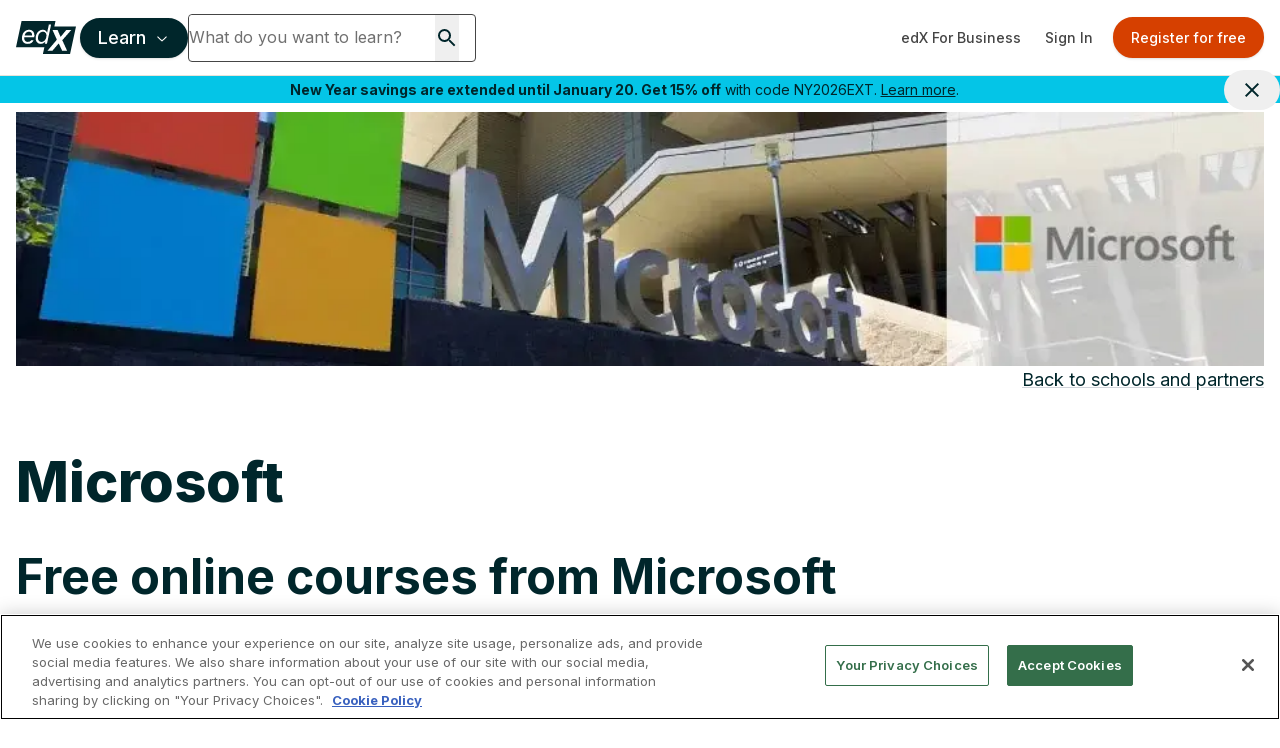

--- FILE ---
content_type: text/html; charset=utf-8
request_url: https://www.edx.org/school/microsoft
body_size: 144231
content:
<!DOCTYPE html><html lang="en"><head><meta charSet="utf-8"/><meta name="viewport" content="width=device-width, initial-scale=1"/><link rel="stylesheet" href="/_next/static/css/afed01e5a59cf782.css" data-precedence="next"/><link rel="stylesheet" href="/_next/static/css/137b5c6320ffc445.css" data-precedence="next"/><link rel="stylesheet" href="/_next/static/css/63827c4f45aec93f.css" data-precedence="next"/><link rel="stylesheet" href="/_next/static/css/dce027f5ac3685ab.css" data-precedence="next"/><link rel="stylesheet" href="/_next/static/css/0546128cefa5a66a.css" data-precedence="next"/><link rel="stylesheet" href="/_next/static/css/64347bfe0e72ecb1.css" data-precedence="next"/><link rel="stylesheet" href="/_next/static/css/252765312df70906.css" data-precedence="next"/><link rel="stylesheet" href="/_next/static/css/838d848756a3dba0.css" data-precedence="next"/><link rel="stylesheet" href="/_next/static/css/7e9d27ec358490ac.css" data-precedence="next"/><link rel="stylesheet" href="/_next/static/css/1e97b410b545a5d8.css" data-precedence="next"/><link rel="preload" as="script" fetchPriority="low" href="/_next/static/chunks/webpack-d2077eef2ccca988.js"/><script src="/_next/static/chunks/4bd1b696-74b489593458cc56.js" async=""></script><script src="/_next/static/chunks/1684-754cd79cae923d0d.js" async=""></script><script src="/_next/static/chunks/main-app-85789d807cfcda53.js" async=""></script><script src="/_next/static/chunks/0e5ce63c-c7d434a03502d8b8.js" async=""></script><script src="/_next/static/chunks/c233e9bd-b7c9422fb889c5f2.js" async=""></script><script src="/_next/static/chunks/3088-6a86854b61f2cb0b.js" async=""></script><script src="/_next/static/chunks/6874-761b0feea70cad7a.js" async=""></script><script src="/_next/static/chunks/1597-526d5bdf9a410b81.js" async=""></script><script src="/_next/static/chunks/9402-7f0d5d67f0ce6e3e.js" async=""></script><script src="/_next/static/chunks/3886-7a9678144bd22a2e.js" async=""></script><script src="/_next/static/chunks/2825-a0890e50b2316880.js" async=""></script><script src="/_next/static/chunks/7043-a0b43025b0115d6c.js" async=""></script><script src="/_next/static/chunks/7105-3aa5c0cde389f3bf.js" async=""></script><script src="/_next/static/chunks/6827-de9eb93acb946fbb.js" async=""></script><script src="/_next/static/chunks/1537-32137bd856402282.js" async=""></script><script src="/_next/static/chunks/8033-c71f6a4440b0d557.js" async=""></script><script src="/_next/static/chunks/1418-478d1183f8db489f.js" async=""></script><script src="/_next/static/chunks/app/%5Blocale%5D/not-found-7c415a3a5824f56f.js" async=""></script><script src="/_next/static/chunks/a4634e51-f019cc1ab047e185.js" async=""></script><script src="/_next/static/chunks/8cc6faea-f4e69ba2d7e3177c.js" async=""></script><script src="/_next/static/chunks/d648eb28-f98479d2cde4bc66.js" async=""></script><script src="/_next/static/chunks/9158-6832e1569e9387c6.js" async=""></script><script src="/_next/static/chunks/1307-e17b52fc870c470c.js" async=""></script><script src="/_next/static/chunks/9617-9cfc92daeabaaf41.js" async=""></script><script src="/_next/static/chunks/4079-5c8025d8b9aa4930.js" async=""></script><script src="/_next/static/chunks/2366-928498040d54758f.js" async=""></script><script src="/_next/static/chunks/3542-5e0543942c183736.js" async=""></script><script src="/_next/static/chunks/8290-5abae4149fddec0e.js" async=""></script><script src="/_next/static/chunks/6184-a89bbfec9a9a3a9d.js" async=""></script><script src="/_next/static/chunks/2025-07090585f3f9ed72.js" async=""></script><script src="/_next/static/chunks/9884-663812fa9267f4b7.js" async=""></script><script src="/_next/static/chunks/app/%5Blocale%5D/school/%5Bpath%5D/page-1dbd86ffda530e85.js" async=""></script><script src="/_next/static/chunks/2981-cd9274f6b4c657d5.js" async=""></script><script src="/_next/static/chunks/app/%5Blocale%5D/layout-48cf656190dd843e.js" async=""></script><script src="/_next/static/chunks/app/%5Blocale%5D/error-20829dd6d04011be.js" async=""></script><link rel="preload" href="/api/auto-block?id=fa169e97-be64-4cc1-bad3-9534590f9a30" as="script"/><link rel="preload" href="https://beam.edx.org/scripttemplates/otSDKStub.js" as="script"/><meta name="next-size-adjust" content=""/><link rel="preload" as="image" href="/trademark-logos/edx-by-2u-white.svg"/><link rel="preload" as="image" href="/favicon.ico"/><link rel="preconnect" href="https://cdn.segment.com"/><link rel="preconnect" href="https://prospect-form-plugin.2u.com"/><script>(self.__next_s=self.__next_s||[]).push([0,{"data-ot-ignore":"","className":"optanon-category-C0001 ","children":"\n            !function (u,c,l) {u._UCL=l;var z=c.createElement('script');z.async=0;\n            z.src='https://sonic-ui.highereducation.com/latest/ucl.adapter.js';\n            c.head.appendChild(z);\n            }(window, document, {\n            'identity': '96713be3-cb4d-424e-866a-38c943339e31'\n            });\n          ","id":"ucl-adapter-script"}])</script><script>(self.__next_s=self.__next_s||[]).push([0,{"children":"!(function () {\n  var i = \"analytics\",\n    analytics = (window[i] = window[i] || []);\n  if (!analytics.initialize)\n    if (analytics.invoked)\n      window.console &&\n        console.error &&\n        console.error(\"Segment snippet included twice.\");\n    else {\n      analytics.invoked = !0;\n      analytics.methods = [\n        \"trackSubmit\",\n        \"trackClick\",\n        \"trackLink\",\n        \"trackForm\",\n        \"pageview\",\n        \"identify\",\n        \"reset\",\n        \"group\",\n        \"track\",\n        \"ready\",\n        \"alias\",\n        \"debug\",\n        \"page\",\n        \"screen\",\n        \"once\",\n        \"off\",\n        \"on\",\n        \"addSourceMiddleware\",\n        \"addIntegrationMiddleware\",\n        \"setAnonymousId\",\n        \"addDestinationMiddleware\",\n        \"register\",\n      ];\n      analytics.factory = function (e) {\n        return function () {\n          if (window[i].initialized)\n            return window[i][e].apply(window[i], arguments);\n          var n = Array.prototype.slice.call(arguments);\n          if (\n            [\"track\", \"screen\", \"alias\", \"group\", \"page\", \"identify\"].indexOf(\n              e\n            ) > -1\n          ) {\n            var c = document.querySelector(\"link[rel='canonical']\");\n            n.push({\n              __t: \"bpc\",\n              c: (c && c.getAttribute(\"href\")) || void 0,\n              p: location.pathname,\n              u: location.href,\n              s: location.search,\n              t: document.title,\n              r: document.referrer,\n            });\n          }\n          n.unshift(e);\n          analytics.push(n);\n          return analytics;\n        };\n      };\n      for (var n = 0; n < analytics.methods.length; n++) {\n        var key = analytics.methods[n];\n        analytics[key] = analytics.factory(key);\n      }\n      analytics.load = function (key, n) {\n        var t = document.createElement(\"script\");\n        t.type = \"text/plain\";\n        t.async = !0;\n        t.id = \"segment-analytics\";\n        t.setAttribute(\"data-global-segment-analytics-key\", i);\n        t.setAttribute(\"class\", \"optanon-category-C0002-C0004\")\n        t.src =\n          \"https://cdn.segment.com/analytics.js/v1/\" +\n          key +\n          \"/analytics.min.js\";\n        var r = document.getElementsByTagName(\"script\")[0];\n        r.parentNode.insertBefore(t, r);\n        analytics._loadOptions = n;\n      };\n      analytics._writeKey = \"lwt68hX0axsop9XVP6cbIDVPAqbleoeC\";\n      analytics.SNIPPET_VERSION = \"5.2.0\";\n      analytics.load(\"lwt68hX0axsop9XVP6cbIDVPAqbleoeC\", {user: {storage: {stores: [\"cookie\", \"localStorage\", \"memory\"]}}});\n      analytics.page()\n    }\n})()","id":"script-segment"}])</script><script>
    !function(co,h,e,s,i,o,n){var d='documentElement';var a='className';h[d][a]+=' preampjs fusejs';
    n.k=e;co._Cohesion=n;co._Preamp={k:s,start:new Date};co._Fuse={k:i};co._Tagular={k:o};
    [e,s,i,o].map(function(x){co[x]=co[x]||function(){(co[x].q=co[x].q||[]).push([].slice.call(arguments))}});
    var b=function(){var u=h[d][a];h[d][a]=u.replace(/ ?preampjs| ?fusejs/g,'')};
    h.addEventListener('DOMContentLoaded',function(){co.setTimeout(b,3e3);
    co._Preamp.docReady=co._Fuse.docReady=!0});var z=h.createElement('script');
    z.async=1;z.src='https://www.edx.org/beam.js';
    z.onerror=function(){var ce='error',f='function';for(var o of co[e].q||[])o[0]===ce&&typeof o[1]==f&&o[1]();co[e]=function(n,cb){n===ce&&typeof cb==f&&cb()};b()};
    h.head.appendChild(z);}
    (window,document,'cohesion','preamp','fuse','tagular',{"domainAllowlist":["h97m1sqokqgvsbw1eiqol1oc6.js.wpenginepowered.com","www.h97m1sqokqgvsbw1eiqol1oc6.js.wpenginepowered.com","edx.org","www.edx.org"],"anonymousCookie":"ajs_anonymous_id","tagular":{"sourceKey":"src_2euJfAVNt6Z9kQz4e9t1SQBtm8x","writeKey":"wk_2euJfDkJVTtEVzsC8BPOb0g9dVj","apiHost":"https://www.edx.org/beam/v2/t","multiparty":true,"useBeacon":true,"cookieDomain":"edx.org","pageScrolledDistance":[5,15,25,35,45,55,65,75,85,95,100]},"monarch":{"sourceId":"bdac7c16-924e-4180-bb35-5b2dfff6d308","endpoint":"https://www.edx.org/beam","token":"b43382aa-9f76-406c-a628-bf96086f1c28","autoRequest":{"enabled":true,"suppressPlacements":true,"timeout":2000,"hooks":{"beforeRun":(_,E)=>{let e;for(let _ of document.cookie.split("; ")){let[E,t]=_.split("=");if("dapi_random_id"===E){e=decodeURIComponent(t);break}}_.autoRequest.data.dapiRandomId=e,E()}},"data":{"application":"edx","callType":"autoRequest"}}},"consent":{"onetrust":{"enabled":true,"optIn":true},"required":true,"domain":".edx.org","cookieClassification":"C0002"},"fuse":{"enabled":false},"cookieDomain":"edx.org"});
  </script><script>(self.__next_s=self.__next_s||[]).push([0,{"children":"(function (w, d, s, l, i) {\n  w[l] = w[l] || [];\n  w[l].push({ \"gtm.start\": new Date().getTime(), event: \"gtm.js\" });\n  var f = d.getElementsByTagName(s)[0],\n    j = d.createElement(s),\n    dl = l != \"dataLayer\" ? \"&l=\" + l : \"\";\n  j.async = true;\n  j.src = \"https://www.googletagmanager.com/gtm.js?id=\" + i + dl;\n  f.parentNode.insertBefore(j, f);\n})(window, document, \"script\", \"dataLayer\", \"GTM-543ZGMK2\");\n","id":"script-gtm"}])</script><title>Online Courses from Microsoft</title><meta name="description" content="“Be passionate and bold. Always keep learning. You stop doing useful things if you don&#x27;t learn.” – Satya Nadella, CEO, Microsoft
AI is reinventing the way we work — and edX is joining forces with Microsoft to help you level up your skills in today’s rapidly changing job market. Join the Microsoft AI Skills Fest to expand your AI skill set with industry-relevant courses to prepare you for a future workforce that’s increasingly reliant on AI.
We live in a mobile-first and cloud-first world. Computing is ubiquitous, and experiences span devices and exhibit ambient intelligence. Billions of sensors, screens and devices – in conference rooms, living rooms, cities, cars, phones, PCs – are forming a vast network and streams of data that simply disappear into the background of our lives. This computing power will digitize nearly everything around us, and will derive insights from all of the data being generated by interactions among people and between people and machines. We are moving from a world where computing power was scarce to a place where it now is almost limitless, and where the true scarce commodity is increasingly human attention.  
In this new connected world, we believe technology creates opportunity, and our edX courses are designed to provide you with the core development skills needed to be successful in the cloud-first, mobile-first world.  
Our edX courses, taught by Microsoft experts, let you learn through hands-on experience with broad reach, cutting-edge technologies in areas including cloud services, mobile development, and data sciences. Whether you’re a student or a seasoned technologist, we can empower you to build innovative applications, services, and experiences on the Microsoft platform that will help you make a meaningful impact in today’s interconnected world.  
Welcome to the world of Microsoft technology – choose a path and make your mark."/><link rel="canonical" href="https://www.edx.org/school/microsoft"/><link rel="alternate" hrefLang="en" href="https://www.edx.org/school/microsoft"/><link rel="alternate" hrefLang="es" href="https://www.edx.org/es/school/microsoft"/><link rel="alternate" hrefLang="x-default" href="https://www.edx.org/school/microsoft"/><meta property="og:title" content="Online Courses from Microsoft"/><meta property="og:description" content="“Be passionate and bold. Always keep learning. You stop doing useful things if you don&#x27;t learn.” – Satya Nadella, CEO, Microsoft
AI is reinventing the way we work — and edX is joining forces with Microsoft to help you level up your skills in today’s rapidly changing job market. Join the Microsoft AI Skills Fest to expand your AI skill set with industry-relevant courses to prepare you for a future workforce that’s increasingly reliant on AI.
We live in a mobile-first and cloud-first world. Computing is ubiquitous, and experiences span devices and exhibit ambient intelligence. Billions of sensors, screens and devices – in conference rooms, living rooms, cities, cars, phones, PCs – are forming a vast network and streams of data that simply disappear into the background of our lives. This computing power will digitize nearly everything around us, and will derive insights from all of the data being generated by interactions among people and between people and machines. We are moving from a world where computing power was scarce to a place where it now is almost limitless, and where the true scarce commodity is increasingly human attention.  
In this new connected world, we believe technology creates opportunity, and our edX courses are designed to provide you with the core development skills needed to be successful in the cloud-first, mobile-first world.  
Our edX courses, taught by Microsoft experts, let you learn through hands-on experience with broad reach, cutting-edge technologies in areas including cloud services, mobile development, and data sciences. Whether you’re a student or a seasoned technologist, we can empower you to build innovative applications, services, and experiences on the Microsoft platform that will help you make a meaningful impact in today’s interconnected world.  
Welcome to the world of Microsoft technology – choose a path and make your mark."/><meta property="og:url" content="https://www.edx.org/school/microsoft"/><meta property="og:site_name" content="edX"/><meta property="og:locale" content="en_US"/><meta property="og:image" content="https://prod-discovery.edx-cdn.org/organization/banner_images/896bbb25-cf7e-4f80-8ac1-477199c305ef-00927350ee8e.png"/><meta name="twitter:card" content="summary"/><meta name="twitter:creator" content="@edXOnline"/><meta name="twitter:title" content="Microsoft"/><meta name="twitter:description" content="“Be passionate and bold. Always keep learning. You stop doing useful things if you don&#x27;t learn.” – Satya Nadella, CEO, Microsoft
AI is reinventing the way we work — and edX is joining forces with Microsoft to help you level up your skills in today’s rapidly changing job market. Join the Microsoft AI Skills Fest to expand your AI skill set with industry-relevant courses to prepare you for a future workforce that’s increasingly reliant on AI.
We live in a mobile-first and cloud-first world. Computing is ubiquitous, and experiences span devices and exhibit ambient intelligence. Billions of sensors, screens and devices – in conference rooms, living rooms, cities, cars, phones, PCs – are forming a vast network and streams of data that simply disappear into the background of our lives. This computing power will digitize nearly everything around us, and will derive insights from all of the data being generated by interactions among people and between people and machines. We are moving from a world where computing power was scarce to a place where it now is almost limitless, and where the true scarce commodity is increasingly human attention.  
In this new connected world, we believe technology creates opportunity, and our edX courses are designed to provide you with the core development skills needed to be successful in the cloud-first, mobile-first world.  
Our edX courses, taught by Microsoft experts, let you learn through hands-on experience with broad reach, cutting-edge technologies in areas including cloud services, mobile development, and data sciences. Whether you’re a student or a seasoned technologist, we can empower you to build innovative applications, services, and experiences on the Microsoft platform that will help you make a meaningful impact in today’s interconnected world.  
Welcome to the world of Microsoft technology – choose a path and make your mark."/><meta name="twitter:image" content="https://prod-discovery.edx-cdn.org/organization/banner_images/896bbb25-cf7e-4f80-8ac1-477199c305ef-00927350ee8e.png"/><link rel="icon" href="/favicon.ico" type="image/x-icon" sizes="16x16"/><script>document.querySelectorAll('body link[rel="icon"], body link[rel="apple-touch-icon"]').forEach(el => document.head.appendChild(el))</script><script src="/_next/static/chunks/polyfills-42372ed130431b0a.js" noModule=""></script></head><body class="__className_f367f3"><noscript><iframe src="https://www.googletagmanager.com/ns.html?id=GTM-543ZGMK2" height="0" width="0"
    style="display:none;visibility:hidden"></iframe></noscript><div class="relative"><header class="contents mx-auto h-[76px] pointer-events-auto"><div class="hidden md:flex flex-col w-full"><div class="relative h-[76px] flex justify-between items-center border-b border-putty-400"><div class="flex items-center gap-6 flex-1 min-w-0 pl-2 sm:pl-4"><a class="min-w-12 flex-shrink-0" href="/"><img alt="edX Online Homepage" title="edX" data-ot-ignore="" loading="lazy" width="60" height="60" decoding="async" data-nimg="1" class="optanon-category-C0001 " style="color:transparent" src="/trademark-logos/edx-logo-elm.svg"/></a><div class="flex items-center gap-2 flex-1 min-w-0"><button class="inline-flex items-center justify-center whitespace-nowrap rounded-md text-center font-medium transition-colors focus-visible:outline-none disabled:pointer-events-none disabled:opacity-50 bg-primary text-primary-foreground shadow hover:bg-primary-hover hover:text-primary-hover-foreground border-2 border-primary lg:h-10 px-4 text-base h-10 ml-1 flex-shrink-0 focus-visible:ring-offset-2 focus-visible:ring-2 focus-visible:ring-primary-500" id="mega-nav-button" aria-expanded="false" aria-haspopup="menu" aria-label="Learn - Open navigation menu">Learn<!-- --> <svg width="15" height="15" viewBox="0 0 15 15" fill="none" xmlns="http://www.w3.org/2000/svg" class="h-4 w-4 ml-2 font-bold"><path d="M3.13523 6.15803C3.3241 5.95657 3.64052 5.94637 3.84197 6.13523L7.5 9.56464L11.158 6.13523C11.3595 5.94637 11.6759 5.95657 11.8648 6.15803C12.0536 6.35949 12.0434 6.67591 11.842 6.86477L7.84197 10.6148C7.64964 10.7951 7.35036 10.7951 7.15803 10.6148L3.15803 6.86477C2.95657 6.67591 2.94637 6.35949 3.13523 6.15803Z" fill="currentColor" fill-rule="evenodd" clip-rule="evenodd"></path></svg></button><div class="flex-1 min-w-0 max-w-full [&amp;_form&gt;div]:!max-w-[min(100%,theme(width.72))] [&amp;_form&gt;div:focus-within]:!max-w-[min(100%,504px)] [&amp;_input]:!w-full [&amp;_input]:!min-w-0"><div class="relative min-h-12"><div><form data-testid="search-box" class="flex overflow-hidden  gap-2.5 md:flex-row md:gap-0"><div class="my-2 md:my-0 flex bg-white rounded min-h-12 md:w-72 border border-gray-dark"><input type="search" class="border-0 grow focus-visible:ring-0 focus-visible:ring-offset-0 [&amp;::-webkit-search-cancel-button]:hidden rounded w-[230px] h-[44px] shadow-none" placeholder="What do you want to learn?" value=""/><button class="mx-4" type="submit" role="button" aria-label="Search for courses, certificates and degrees"><svg width="24" height="24" viewBox="0 0 24 24" fill="none" xmlns="http://www.w3.org/2000/svg" role="img" focusable="false" aria-hidden="true"><path d="M15.5 14h-.79l-.28-.27A6.471 6.471 0 0 0 16 9.5 6.5 6.5 0 1 0 9.5 16c1.61 0 3.09-.59 4.23-1.57l.27.28v.79l5 4.99L20.49 19l-4.99-5Zm-6 0C7.01 14 5 11.99 5 9.5S7.01 5 9.5 5 14 7.01 14 9.5 11.99 14 9.5 14Z" fill="currentColor"></path></svg></button><button class="hidden" aria-label="Clear search" title="Clear search"><svg width="24" height="24" viewBox="0 0 24 24" fill="none" xmlns="http://www.w3.org/2000/svg" role="img" focusable="false" aria-hidden="true"><path d="M19 6.41 17.59 5 12 10.59 6.41 5 5 6.41 10.59 12 5 17.59 6.41 19 12 13.41 17.59 19 19 17.59 13.41 12 19 6.41Z" fill="currentColor"></path></svg></button></div><button class="rounded-full text-white text-base no-underline hover:no-underline ml-0 md:ml-2 px-[1rem] py-[0.5625rem] border bg-primary border-primary hover:text-white hover:border-secondary hover:bg-secondary md:hidden" type="submit">Search</button></form></div><div class="hidden px-3 md:px-0 md:w-[504px] absolute z-50 "><div class="shadow-md rounded bg-white"><p class="text-sm font-bold ml-3 mb-0">Most popular programs</p><ul class="list-none !p-0 !m-0 text-xs"><li class="m-0 px-3 py-2 ProductSearch_searchListItem__5Bj11"><a href="/learn/computer-science/harvard-university-cs50-s-introduction-to-computer-science" class="hover:no-underline no-underline flex items-center"><img alt="CS50&#x27;s Introduction to Computer Science" title="CS50&#x27;s Introduction to Computer Science" data-ot-ignore="" loading="lazy" width="36" height="36" decoding="async" data-nimg="1" class="optanon-category-C0001 object-cover overflow-clip my-0 mr-2 w-9 h-9" style="color:transparent" srcSet="/_next/image?url=https%3A%2F%2Fprod-discovery.edx-cdn.org%2Fcdn-cgi%2Fimage%2Fwidth%3Dauto%2Cheight%3Dauto%2Cquality%3D75%2Cformat%3Dwebp%2Fmedia%2Fcourse%2Fimage%2Fda1b2400-322b-459b-97b0-0c557f05d017-a3d1899c3344.small.png&amp;w=48&amp;q=75 1x, /_next/image?url=https%3A%2F%2Fprod-discovery.edx-cdn.org%2Fcdn-cgi%2Fimage%2Fwidth%3Dauto%2Cheight%3Dauto%2Cquality%3D75%2Cformat%3Dwebp%2Fmedia%2Fcourse%2Fimage%2Fda1b2400-322b-459b-97b0-0c557f05d017-a3d1899c3344.small.png&amp;w=96&amp;q=75 2x" src="/_next/image?url=https%3A%2F%2Fprod-discovery.edx-cdn.org%2Fcdn-cgi%2Fimage%2Fwidth%3Dauto%2Cheight%3Dauto%2Cquality%3D75%2Cformat%3Dwebp%2Fmedia%2Fcourse%2Fimage%2Fda1b2400-322b-459b-97b0-0c557f05d017-a3d1899c3344.small.png&amp;w=96&amp;q=75"/><div class="font-normal"><span class="text-sm lg:text-base block">CS50&#x27;s Introduction to Computer Science</span><span class="text-xs lg:text-sm block">HarvardX<!-- --> | <!-- -->Course</span></div></a></li><li class="m-0 px-3 py-2 ProductSearch_searchListItem__5Bj11"><a href="/executive-education/massachusetts-institute-of-technology-artificial-intelligence-implications-for-business-strategy" class="hover:no-underline no-underline flex items-center"><img alt="Artificial Intelligence: Implications for Business Strategy" title="Artificial Intelligence: Implications for Business Strategy" data-ot-ignore="" loading="lazy" width="36" height="36" decoding="async" data-nimg="1" class="optanon-category-C0001 object-cover overflow-clip my-0 mr-2 w-9 h-9" style="color:transparent" srcSet="/_next/image?url=https%3A%2F%2Fprod-discovery.edx-cdn.org%2Fcdn-cgi%2Fimage%2Fwidth%3Dauto%2Cheight%3Dauto%2Cquality%3D75%2Cformat%3Dwebp%2Fmedia%2Fcourse%2Fimage%2F32ab61e5-44b4-4316-ad59-9f04fc876e0a-aeb25306d62b.small.jpg&amp;w=48&amp;q=75 1x, /_next/image?url=https%3A%2F%2Fprod-discovery.edx-cdn.org%2Fcdn-cgi%2Fimage%2Fwidth%3Dauto%2Cheight%3Dauto%2Cquality%3D75%2Cformat%3Dwebp%2Fmedia%2Fcourse%2Fimage%2F32ab61e5-44b4-4316-ad59-9f04fc876e0a-aeb25306d62b.small.jpg&amp;w=96&amp;q=75 2x" src="/_next/image?url=https%3A%2F%2Fprod-discovery.edx-cdn.org%2Fcdn-cgi%2Fimage%2Fwidth%3Dauto%2Cheight%3Dauto%2Cquality%3D75%2Cformat%3Dwebp%2Fmedia%2Fcourse%2Fimage%2F32ab61e5-44b4-4316-ad59-9f04fc876e0a-aeb25306d62b.small.jpg&amp;w=96&amp;q=75"/><div class="font-normal"><span class="text-sm lg:text-base block">Artificial Intelligence: Implications for Business Strategy</span><span class="text-xs lg:text-sm block">MIT Sloan School of Management<!-- --> | <!-- -->Executive Education</span></div></a></li><li class="m-0 px-3 py-2 ProductSearch_searchListItem__5Bj11"><a href="/learn/supply-chain-management/massachusetts-institute-of-technology-supply-chain-technology-and-systems" class="hover:no-underline no-underline flex items-center"><img alt="Supply Chain Technology and Systems" title="Supply Chain Technology and Systems" data-ot-ignore="" loading="lazy" width="36" height="36" decoding="async" data-nimg="1" class="optanon-category-C0001 object-cover overflow-clip my-0 mr-2 w-9 h-9" style="color:transparent" srcSet="/_next/image?url=https%3A%2F%2Fprod-discovery.edx-cdn.org%2Fcdn-cgi%2Fimage%2Fwidth%3Dauto%2Cheight%3Dauto%2Cquality%3D75%2Cformat%3Dwebp%2Fmedia%2Fcourse%2Fimage%2F6513ed9c-112a-4951-82ad-7036cbe52831-42cf8b92923f.jpeg&amp;w=48&amp;q=75 1x, /_next/image?url=https%3A%2F%2Fprod-discovery.edx-cdn.org%2Fcdn-cgi%2Fimage%2Fwidth%3Dauto%2Cheight%3Dauto%2Cquality%3D75%2Cformat%3Dwebp%2Fmedia%2Fcourse%2Fimage%2F6513ed9c-112a-4951-82ad-7036cbe52831-42cf8b92923f.jpeg&amp;w=96&amp;q=75 2x" src="/_next/image?url=https%3A%2F%2Fprod-discovery.edx-cdn.org%2Fcdn-cgi%2Fimage%2Fwidth%3Dauto%2Cheight%3Dauto%2Cquality%3D75%2Cformat%3Dwebp%2Fmedia%2Fcourse%2Fimage%2F6513ed9c-112a-4951-82ad-7036cbe52831-42cf8b92923f.jpeg&amp;w=96&amp;q=75"/><div class="font-normal"><span class="text-sm lg:text-base block">Supply Chain Technology and Systems</span><span class="text-xs lg:text-sm block">MITx<!-- --> | <!-- -->Course</span></div></a></li><li class="m-0 px-3 py-2 ProductSearch_searchListItem__5Bj11"><a href="/learn/probability/massachusetts-institute-of-technology-probability-the-science-of-uncertainty-and-data" class="hover:no-underline no-underline flex items-center"><img alt="Probability - The Science of Uncertainty and Data" title="Probability - The Science of Uncertainty and Data" data-ot-ignore="" loading="lazy" width="36" height="36" decoding="async" data-nimg="1" class="optanon-category-C0001 object-cover overflow-clip my-0 mr-2 w-9 h-9" style="color:transparent" srcSet="/_next/image?url=https%3A%2F%2Fprod-discovery.edx-cdn.org%2Fcdn-cgi%2Fimage%2Fwidth%3Dauto%2Cheight%3Dauto%2Cquality%3D75%2Cformat%3Dwebp%2Fmedia%2Fcourse%2Fimage%2F84251067-b212-4355-a9d3-246d91896b90-41bac59be40f.jpg&amp;w=48&amp;q=75 1x, /_next/image?url=https%3A%2F%2Fprod-discovery.edx-cdn.org%2Fcdn-cgi%2Fimage%2Fwidth%3Dauto%2Cheight%3Dauto%2Cquality%3D75%2Cformat%3Dwebp%2Fmedia%2Fcourse%2Fimage%2F84251067-b212-4355-a9d3-246d91896b90-41bac59be40f.jpg&amp;w=96&amp;q=75 2x" src="/_next/image?url=https%3A%2F%2Fprod-discovery.edx-cdn.org%2Fcdn-cgi%2Fimage%2Fwidth%3Dauto%2Cheight%3Dauto%2Cquality%3D75%2Cformat%3Dwebp%2Fmedia%2Fcourse%2Fimage%2F84251067-b212-4355-a9d3-246d91896b90-41bac59be40f.jpg&amp;w=96&amp;q=75"/><div class="font-normal"><span class="text-sm lg:text-base block">Probability - The Science of Uncertainty and Data</span><span class="text-xs lg:text-sm block">MITx<!-- --> | <!-- -->Course</span></div></a></li><li class="m-0 px-3 py-2 ProductSearch_searchListItem__5Bj11"><a href="/learn/leadership/harvard-university-exercising-leadership-foundational-principles" class="hover:no-underline no-underline flex items-center"><img alt="Exercising Leadership: Foundational Principles" title="Exercising Leadership: Foundational Principles" data-ot-ignore="" loading="lazy" width="36" height="36" decoding="async" data-nimg="1" class="optanon-category-C0001 object-cover overflow-clip my-0 mr-2 w-9 h-9" style="color:transparent" srcSet="/_next/image?url=https%3A%2F%2Fprod-discovery.edx-cdn.org%2Fcdn-cgi%2Fimage%2Fwidth%3Dauto%2Cheight%3Dauto%2Cquality%3D75%2Cformat%3Dwebp%2Fmedia%2Fcourse%2Fimage%2F72bf4de0-1761-4422-9752-81c924f15b91-97f117aab202.jpg&amp;w=48&amp;q=75 1x, /_next/image?url=https%3A%2F%2Fprod-discovery.edx-cdn.org%2Fcdn-cgi%2Fimage%2Fwidth%3Dauto%2Cheight%3Dauto%2Cquality%3D75%2Cformat%3Dwebp%2Fmedia%2Fcourse%2Fimage%2F72bf4de0-1761-4422-9752-81c924f15b91-97f117aab202.jpg&amp;w=96&amp;q=75 2x" src="/_next/image?url=https%3A%2F%2Fprod-discovery.edx-cdn.org%2Fcdn-cgi%2Fimage%2Fwidth%3Dauto%2Cheight%3Dauto%2Cquality%3D75%2Cformat%3Dwebp%2Fmedia%2Fcourse%2Fimage%2F72bf4de0-1761-4422-9752-81c924f15b91-97f117aab202.jpg&amp;w=96&amp;q=75"/><div class="font-normal"><span class="text-sm lg:text-base block">Exercising Leadership: Foundational Principles</span><span class="text-xs lg:text-sm block">HarvardX<!-- --> | <!-- -->Course</span></div></a></li></ul><p class="text-sm font-bold ml-3 mb-0">Trending now</p><ul class="list-none !p-0 m-0"><li class="m-0 px-3 py-2 ProductSearch_searchListItem__5Bj11"><a href="/search?q=data science" class="no-underline flex items-center not-prose"><svg xmlns="http://www.w3.org/2000/svg" width="24" height="24" viewBox="0 0 24 24" fill="none" role="img" focusable="false" aria-hidden="true"><path d="m16 6 2.29 2.29-4.88 4.88-4-4L2 16.59 3.41 18l6-6 4 4 6.3-6.29L22 12V6h-6z" fill="currentColor"></path></svg><span class="text-sm lg:text-base block ml-2">data science</span></a></li><li class="m-0 px-3 py-2 ProductSearch_searchListItem__5Bj11"><a href="/search?q=ai" class="no-underline flex items-center not-prose"><svg xmlns="http://www.w3.org/2000/svg" width="24" height="24" viewBox="0 0 24 24" fill="none" role="img" focusable="false" aria-hidden="true"><path d="m16 6 2.29 2.29-4.88 4.88-4-4L2 16.59 3.41 18l6-6 4 4 6.3-6.29L22 12V6h-6z" fill="currentColor"></path></svg><span class="text-sm lg:text-base block ml-2">ai</span></a></li><li class="m-0 px-3 py-2 ProductSearch_searchListItem__5Bj11"><a href="/search?q=finance" class="no-underline flex items-center not-prose"><svg xmlns="http://www.w3.org/2000/svg" width="24" height="24" viewBox="0 0 24 24" fill="none" role="img" focusable="false" aria-hidden="true"><path d="m16 6 2.29 2.29-4.88 4.88-4-4L2 16.59 3.41 18l6-6 4 4 6.3-6.29L22 12V6h-6z" fill="currentColor"></path></svg><span class="text-sm lg:text-base block ml-2">finance</span></a></li><li class="m-0 px-3 py-2 ProductSearch_searchListItem__5Bj11"><a href="/search?q=business" class="no-underline flex items-center not-prose"><svg xmlns="http://www.w3.org/2000/svg" width="24" height="24" viewBox="0 0 24 24" fill="none" role="img" focusable="false" aria-hidden="true"><path d="m16 6 2.29 2.29-4.88 4.88-4-4L2 16.59 3.41 18l6-6 4 4 6.3-6.29L22 12V6h-6z" fill="currentColor"></path></svg><span class="text-sm lg:text-base block ml-2">business</span></a></li></ul></div><div class="hidden"><div class="bg-white rounded shadow-md overflow-hidden"><ul class="list-none p-0 my-0"></ul><div class="pl-3 py-2 bg-light"><a href="/search">View all results</a></div></div></div></div></div></div></div></div><div class="flex items-center flex-shrink-0 pr-2 sm:pr-4"><a href="https://business.edx.org" class="inline-flex items-center justify-center whitespace-nowrap rounded-md text-sm text-center font-medium transition-colors focus-visible:outline-none focus-visible:ring-1 focus-visible:ring-ring disabled:pointer-events-none disabled:opacity-50 text-gray-dark hover:bg-putty-light hover:text-accent-foreground h-auto py-2 px-3">edX For Business</a><div class="animate-pulse rounded-md bg-primary/10 h-10 w-32 mr-2"></div></div></div></div><div class="hidden lg:block absolute w-full z-40 "><div role="alert" class="relative flex justify-center items-center text-sm py-1 pl-2 pr-10 bg-accent-blue text-accent-foreground hidden"><p class="text-center text-inherit text-sm m-0"><b>New Year savings are extended until January 20. Get 15% off</b> with code NY2026EXT. <a href="https://www.edx.org/courses-and-programs-promo" class="underline text-inherit">Learn more</a>.</p><button class="inline-flex items-center justify-center whitespace-nowrap rounded-md text-sm text-center font-medium transition-colors focus-visible:outline-none focus-visible:ring-1 focus-visible:ring-ring disabled:pointer-events-none disabled:opacity-50 hover:text-accent-foreground h-auto px-4 py-2 absolute top-auto right-0 text-inherit hover:bg-transparent"><svg width="24" height="24" viewBox="0 0 24 24" fill="none" xmlns="http://www.w3.org/2000/svg" role="img" focusable="false" aria-hidden="true"><path d="M19 6.41 17.59 5 12 10.59 6.41 5 5 6.41 10.59 12 5 17.59 6.41 19 12 13.41 17.59 19 19 17.59 13.41 12 19 6.41Z" fill="currentColor"></path></svg><span class="sr-only">Close site banner.</span></button></div></div><div class="grid grid-cols-3 md:hidden relative h-[76px] justify-center items-center border-b border-putty-400"><div class="pl-4"><button class="hover:bg-primary p-2 rounded-full hover:text-white" aria-label="Navigation menu"><svg width="20" height="20" viewBox="0 0 15 15" fill="none" xmlns="http://www.w3.org/2000/svg"><path d="M1.5 3C1.22386 3 1 3.22386 1 3.5C1 3.77614 1.22386 4 1.5 4H13.5C13.7761 4 14 3.77614 14 3.5C14 3.22386 13.7761 3 13.5 3H1.5ZM1 7.5C1 7.22386 1.22386 7 1.5 7H13.5C13.7761 7 14 7.22386 14 7.5C14 7.77614 13.7761 8 13.5 8H1.5C1.22386 8 1 7.77614 1 7.5ZM1 11.5C1 11.2239 1.22386 11 1.5 11H13.5C13.7761 11 14 11.2239 14 11.5C14 11.7761 13.7761 12 13.5 12H1.5C1.22386 12 1 11.7761 1 11.5Z" fill="currentColor" fill-rule="evenodd" clip-rule="evenodd"></path></svg></button></div><div class="flex justify-items-center justify-center"><a href="/"><img alt="edX Online" title="edX Online" data-ot-ignore="" loading="lazy" width="60" height="60" decoding="async" data-nimg="1" class="optanon-category-C0001 " style="color:transparent" src="/trademark-logos/edx-logo-elm.svg"/></a></div><div class="pr-4 flex justify-items-end justify-end gap-2"><button class="hover:bg-primary p-2 rounded-full hover:text-white focus:border-gray-dark" aria-label="Search courses"><svg width="24" height="24" viewBox="0 0 15 15" fill="none" xmlns="http://www.w3.org/2000/svg"><path d="M10 6.5C10 8.433 8.433 10 6.5 10C4.567 10 3 8.433 3 6.5C3 4.567 4.567 3 6.5 3C8.433 3 10 4.567 10 6.5ZM9.30884 10.0159C8.53901 10.6318 7.56251 11 6.5 11C4.01472 11 2 8.98528 2 6.5C2 4.01472 4.01472 2 6.5 2C8.98528 2 11 4.01472 11 6.5C11 7.56251 10.6318 8.53901 10.0159 9.30884L12.8536 12.1464C13.0488 12.3417 13.0488 12.6583 12.8536 12.8536C12.6583 13.0488 12.3417 13.0488 12.1464 12.8536L9.30884 10.0159Z" fill="currentColor" fill-rule="evenodd" clip-rule="evenodd"></path></svg></button></div><div class="absolute top-full w-full z-40 "><div role="alert" class="relative flex justify-center items-center text-sm py-1 pl-2 pr-10 bg-accent-blue text-accent-foreground hidden"><p class="text-center text-inherit text-sm m-0"><b>New Year savings are extended until January 20. Get 15% off</b> with code NY2026EXT. <a href="https://www.edx.org/courses-and-programs-promo" class="underline text-inherit">Learn more</a>.</p><button class="inline-flex items-center justify-center whitespace-nowrap rounded-md text-sm text-center font-medium transition-colors focus-visible:outline-none focus-visible:ring-1 focus-visible:ring-ring disabled:pointer-events-none disabled:opacity-50 hover:text-accent-foreground h-auto px-4 py-2 absolute top-auto right-0 text-inherit hover:bg-transparent"><svg width="24" height="24" viewBox="0 0 24 24" fill="none" xmlns="http://www.w3.org/2000/svg" role="img" focusable="false" aria-hidden="true"><path d="M19 6.41 17.59 5 12 10.59 6.41 5 5 6.41 10.59 12 5 17.59 6.41 19 12 13.41 17.59 19 19 17.59 13.41 12 19 6.41Z" fill="currentColor"></path></svg><span class="sr-only">Close site banner.</span></button></div></div></div></header></div><div style="min-height:50px"><div class="container pt-16 lg:pt-9 pb-4"><div><img alt="Microsoft page banner" data-ot-ignore="" loading="lazy" width="1200" height="400" decoding="async" data-nimg="1" class="optanon-category-C0001 " style="color:transparent;width:100%;height:auto" sizes="100vw" srcSet="/_next/image?url=https%3A%2F%2Fprod-discovery.edx-cdn.org%2Forganization%2Fbanner_images%2F896bbb25-cf7e-4f80-8ac1-477199c305ef-00927350ee8e.png&amp;w=640&amp;q=75 640w, /_next/image?url=https%3A%2F%2Fprod-discovery.edx-cdn.org%2Forganization%2Fbanner_images%2F896bbb25-cf7e-4f80-8ac1-477199c305ef-00927350ee8e.png&amp;w=750&amp;q=75 750w, /_next/image?url=https%3A%2F%2Fprod-discovery.edx-cdn.org%2Forganization%2Fbanner_images%2F896bbb25-cf7e-4f80-8ac1-477199c305ef-00927350ee8e.png&amp;w=828&amp;q=75 828w, /_next/image?url=https%3A%2F%2Fprod-discovery.edx-cdn.org%2Forganization%2Fbanner_images%2F896bbb25-cf7e-4f80-8ac1-477199c305ef-00927350ee8e.png&amp;w=1080&amp;q=75 1080w, /_next/image?url=https%3A%2F%2Fprod-discovery.edx-cdn.org%2Forganization%2Fbanner_images%2F896bbb25-cf7e-4f80-8ac1-477199c305ef-00927350ee8e.png&amp;w=1200&amp;q=75 1200w, /_next/image?url=https%3A%2F%2Fprod-discovery.edx-cdn.org%2Forganization%2Fbanner_images%2F896bbb25-cf7e-4f80-8ac1-477199c305ef-00927350ee8e.png&amp;w=1920&amp;q=75 1920w, /_next/image?url=https%3A%2F%2Fprod-discovery.edx-cdn.org%2Forganization%2Fbanner_images%2F896bbb25-cf7e-4f80-8ac1-477199c305ef-00927350ee8e.png&amp;w=2048&amp;q=75 2048w, /_next/image?url=https%3A%2F%2Fprod-discovery.edx-cdn.org%2Forganization%2Fbanner_images%2F896bbb25-cf7e-4f80-8ac1-477199c305ef-00927350ee8e.png&amp;w=3840&amp;q=75 3840w" src="/_next/image?url=https%3A%2F%2Fprod-discovery.edx-cdn.org%2Forganization%2Fbanner_images%2F896bbb25-cf7e-4f80-8ac1-477199c305ef-00927350ee8e.png&amp;w=3840&amp;q=75"/></div><a class="block text-base text-primary text-left md:text-right underline decoration-gray-300 hover:decoration-primary" href="/schools-partners">Back to schools and partners</a></div><div class="container py-4"><h1 class="m-0">Microsoft</h1><h2>Free online courses from Microsoft</h2><div class="prose-a:text-link prose-a:underline hover:prose-a:text-primary"><p><em>“Be passionate and bold. Always keep learning. You stop doing useful things if you don&#x27;t learn.” – Satya Nadella, CEO, Microsoft</em></p>
<p>AI is reinventing the way we work — and edX is joining forces with Microsoft to help you level up your skills in today’s rapidly changing job market. Join <a href="https://www.edx.org/microsoft-ai-skills-fest">the Microsoft AI Skills Fest</a> to expand your AI skill set with industry-relevant courses to prepare you for a future workforce that’s increasingly reliant on AI.</p>
<p>We live in a mobile-first and cloud-first world. Computing is ubiquitous, and experiences span devices and exhibit ambient intelligence. Billions of sensors, screens and devices – in conference rooms, living rooms, cities, cars, phones, PCs – are forming a vast network and streams of data that simply disappear into the background of our lives. This computing power will digitize nearly everything around us, and will derive insights from all of the data being generated by interactions among people and between people and machines. We are moving from a world where computing power was scarce to a place where it now is almost limitless, and where the true scarce commodity is increasingly human attention.  </p>
<p>In this new connected world, we believe technology creates opportunity, and our edX courses are designed to provide you with the core development skills needed to be successful in the cloud-first, mobile-first world.  </p>
<p>Our edX courses, taught by Microsoft experts, let you learn through hands-on experience with broad reach, cutting-edge technologies in areas including cloud services, mobile development, and data sciences. Whether you’re a student or a seasoned technologist, we can empower you to build innovative applications, services, and experiences on the Microsoft platform that will help you make a meaningful impact in today’s interconnected world.  </p>
<p>Welcome to the world of Microsoft technology – choose a path and make your mark.</p></div><p class="font-bold">Microsoft MOOCs</p><p class="mb-8">Browse free online courses in a variety of subjects.<!-- --> <!-- -->Microsoft<!-- --> courses found below can be audited for free, or students can choose to receive a verified certificate for a small fee. Select a course to learn more.</p><a class="subnav-item" id="courses"></a><div class="md:mb-12"><h4 class="-mb-1"><span class="inline-flex gap-2 items-center justify-center break-words whitespace-normal">Courses</span></h4><div class="gap-4 py-4 dynamic-grid flex-wrap "></div><div class="flex justify-center mt-6 md:mt-5"><span role="button" class="underline cursor-pointer">Show 24 more in Courses</span></div></div><a class="subnav-item" id="programs"></a><div class="md:mb-12"><h4 class="-mb-1"><span class="inline-flex gap-2 items-center justify-center break-words whitespace-normal">Programs</span></h4><div class="gap-4 py-4 dynamic-grid flex-wrap "></div><div class="flex justify-center mt-6 md:mt-5"></div></div></div><section><script type="application/ld+json">{"@context":"https://schema.org","@graph":[{"@context":"https://schema.org","@type":"Organization","@id":"https://www.edx.org#organization","name":"edX","alternateName":["edX","Online Course Provider"],"description":"Online learning Massive Open Online Course Platform offering courses from leading institutions worldwide","url":"https://www.edx.org","logo":{"@type":"ImageObject","@id":"https://www.edx.org/images/logos/edx-logo-elm.svg","name":"edX Logo","description":"Official edX logo","url":"https://www.edx.org/images/logos/edx-logo-elm.svg","width":"112","height":"112"},"sameAs":["https://www.facebook.com/edX","https://twitter.com/edXOnline","https://www.linkedin.com/company/edx","https://www.instagram.com/edxonline","https://www.youtube.com/user/edxonline"],"address":{"@type":"PostalAddress","streetAddress":"","addressLocality":"","addressRegion":"","postalCode":"","addressCountry":"US"}},{"@context":"https://schema.org","@type":"Organization","@id":"https://www.edx.org/school/microsoft#org","name":"Microsoft","alternateName":["Microsoft","Online Course Provider"],"description":"“Be passionate and bold. Always keep learning. You stop doing useful things if you don't learn.” – Satya Nadella, CEO, Microsoft\r\nAI is reinventing the way we work — and edX is joining forces with Microsoft to help you level up your skills in today’s rapidly changing job market. Join the Microsoft AI Skills Fest to expand your AI skill set with industry-relevant courses to prepare you for a future workforce that’s increasingly reliant on AI.\r\nWe live in a mobile-first and cloud-first world. Computing is ubiquitous, and experiences span devices and exhibit ambient intelligence. Billions of sensors, screens and devices – in conference rooms, living rooms, cities, cars, phones, PCs – are forming a vast network and streams of data that simply disappear into the background of our lives. This computing power will digitize nearly everything around us, and will derive insights from all of the data being generated by interactions among people and between people and machines. We are moving from a world where computing power was scarce to a place where it now is almost limitless, and where the true scarce commodity is increasingly human attention.  \r\nIn this new connected world, we believe technology creates opportunity, and our edX courses are designed to provide you with the core development skills needed to be successful in the cloud-first, mobile-first world.  \r\nOur edX courses, taught by Microsoft experts, let you learn through hands-on experience with broad reach, cutting-edge technologies in areas including cloud services, mobile development, and data sciences. Whether you’re a student or a seasoned technologist, we can empower you to build innovative applications, services, and experiences on the Microsoft platform that will help you make a meaningful impact in today’s interconnected world.  \r\nWelcome to the world of Microsoft technology – choose a path and make your mark.","url":"https://www.edx.org/school/microsoft","logo":{"@type":"ImageObject","@id":"https://prod-discovery.edx-cdn.org/organization/banner_images/896bbb25-cf7e-4f80-8ac1-477199c305ef-00927350ee8e.png","name":"Microsoft Logo","description":"Official Microsoft logo","url":"https://prod-discovery.edx-cdn.org/organization/banner_images/896bbb25-cf7e-4f80-8ac1-477199c305ef-00927350ee8e.png","width":"112","height":"112"},"address":{"@type":"PostalAddress","streetAddress":"","addressLocality":"","addressRegion":"","postalCode":"","addressCountry":"US"}},null]}</script></section></div><div class="bg-primary text-primary-foreground pt-16"><footer class="flex justify-between max-w-screen-xl mx-auto px-4 pb-4 "><div class="flex flex-col w-full"><div class="flex flex-wrap justify-between mb-6 w-full"><a class="mb-6" href="/"><img alt="edX homepage" title="edX homepage" data-ot-ignore="" loading="lazy" width="127" height="67" decoding="async" data-nimg="1" class="optanon-category-C0001 " style="color:transparent" src="/trademark-logos/edx-by-2u-white.svg"/></a><div><div class="mb-4 justify-center flex flex-row"><div class="mx-2 flex flex-col"><a href="https://www.facebook.com/edx/" target="_blank" role="button" aria-label="Visit our Facebook page"><div class="flex text-primary bg-white border border-solid border-primary h-12 w-12 items-center justify-center rounded-full"><svg width="32" height="32" viewBox="0 0 24 24" fill="none" xmlns="http://www.w3.org/2000/svg" role="img" focusable="false" aria-hidden="true"><path d="M14 13.5h2.5l1-4H14v-2c0-1.03 0-2 2-2h1.5V2.14c-.326-.043-1.557-.14-2.857-.14C11.928 2 10 3.657 10 6.7v2.8H7v4h3V22h4v-8.5z" fill="currentColor"></path></svg></div></a></div><div class="mx-2 flex flex-col"><a href="https://x.com/edXOnline" target="_blank" role="button" aria-label="Visit our X page"><div class="flex text-primary bg-white border border-solid border-primary h-12 w-12 items-center justify-center rounded-full"><svg width="48" height="48" viewBox="0 0 48 48" fill="none" xmlns="http://www.w3.org/2000/svg" role="img" focusable="false" aria-hidden="true"><path d="M21.2144 25.4036L12.2784 35.5671H14.3952L22.1576 26.7441L28.3528 35.5671H35.5L26.1296 22.2239L35.5 11.5671H33.3832L25.1912 20.8866L18.6472 11.5671H11.5M32.6192 34.0052H29.3672L14.3968 13.0523H17.6496" fill="currentColor"></path></svg></div></a></div><div class="mx-2 flex flex-col"><a href="https://www.linkedin.com/school/edx/" target="_blank" role="button" aria-label="Visit our LinkedIn page"><div class="flex text-primary bg-white border border-solid border-primary h-12 w-12 items-center justify-center rounded-full"><svg width="20" height="20" viewBox="0 0 20 20" fill="none" xmlns="http://www.w3.org/2000/svg" role="img" focusable="false" aria-hidden="true"><path d="M19.959 11.719v7.379h-4.278v-6.885c0-1.73-.619-2.91-2.167-2.91-1.182 0-1.886.796-2.195 1.565-.113.275-.142.658-.142 1.043v7.187h-4.28s.058-11.66 0-12.869h4.28v1.824l-.028.042h.028v-.042c.568-.875 1.583-2.126 3.856-2.126 2.815 0 4.926 1.84 4.926 5.792zM2.421.026C.958.026 0 .986 0 2.249c0 1.235.93 2.224 2.365 2.224h.028c1.493 0 2.42-.989 2.42-2.224C4.787.986 3.887.026 2.422.026zM.254 19.098h4.278V6.229H.254v12.869z" fill="currentColor"></path></svg></div></a></div><div class="mx-2 flex flex-col"><a href="https://www.reddit.com/r/edX/" target="_blank" role="button" aria-label="Visit our Reddit page"><div class="flex text-primary bg-white border border-solid border-primary h-12 w-12 items-center justify-center rounded-full"><svg width="40" height="40" viewBox="-2 -2 24 24" fill="none" xmlns="http://www.w3.org/2000/svg" role="img" focusable="false" aria-hidden="true"><path d="M18 10.1c0-1-.8-1.8-1.8-1.7-.4 0-.9.2-1.2.5-1.4-.9-3-1.5-4.7-1.5l.8-3.8 2.6.6c0 .7.6 1.2 1.3 1.2.7 0 1.2-.6 1.2-1.3 0-.7-.6-1.2-1.3-1.2-.5 0-.9.3-1.1.7L11 2.9h-.2c-.1 0-.1.1-.1.2l-1 4.3C8 7.4 6.4 7.9 5 8.9c-.7-.7-1.8-.7-2.5 0s-.7 1.8 0 2.5c.1.1.3.3.5.3v.5c0 2.7 3.1 4.9 7 4.9s7-2.2 7-4.9v-.5c.6-.3 1-.9 1-1.6zM6 11.4c0-.7.6-1.2 1.2-1.2.7 0 1.2.6 1.2 1.2s-.6 1.2-1.2 1.2c-.7 0-1.2-.5-1.2-1.2zm7 3.3c-.9.6-1.9 1-3 .9-1.1 0-2.1-.3-3-.9-.1-.1-.1-.3 0-.5.1-.1.3-.1.4 0 .7.5 1.6.8 2.5.7.9.1 1.8-.2 2.5-.7.1-.1.3-.1.5 0s.2.3.1.5zm-.3-2.1c-.7 0-1.2-.6-1.2-1.2s.6-1.2 1.2-1.2c.7 0 1.2.6 1.2 1.2.1.7-.5 1.2-1.2 1.2z" fill="currentColor"></path></svg></div></a></div></div></div></div><div class="my-6"><div class="flex flex-wrap md:flex-nowrap justify-between"><div class="mr-12 mb-6 grow"><span class="uppercase font-roboto text-[1rem] font-normal text-left pb-6">Browse Courses</span><ul class="my-6 list-none"><li class="mb-2 hover:underline text-[1rem]"><a class="text-white hover:text-white" href="https://www.edx.org/learn/artificial-intelligence">Learn AI</a></li><li class="mb-2 hover:underline text-[1rem]"><a class="text-white hover:text-white" href="https://www.edx.org/learn/chatgpt">Learn ChatGPT</a></li><li class="mb-2 hover:underline text-[1rem]"><a class="text-white hover:text-white" href="https://www.edx.org/learn/spanish">Learn Spanish</a></li><li class="mb-2 hover:underline text-[1rem]"><a class="text-white hover:text-white" href="https://www.edx.org/learn/python">Learn Python</a></li><li class="mb-2 hover:underline text-[1rem]"><a class="text-white hover:text-white" href="https://www.edx.org/learn/excel">Learn Excel</a></li><li class="mb-2 hover:underline text-[1rem]"><a class="text-white hover:text-white" href="https://www.edx.org/learn/software-engineering">Learn Software Engineering</a></li><li class="mb-2 hover:underline text-[1rem]"><a class="text-white hover:text-white" href="https://www.edx.org/learn/blockchain">Learn Blockchain</a></li><li class="mb-2 hover:underline text-[1rem]"><a class="text-white hover:text-white" href="https://www.edx.org/learn/computer-programming">Learn Computer Programming</a></li><li class="mb-2 hover:underline text-[1rem]"><a class="text-white hover:text-white" href="https://www.edx.org/learn/economics">Learn Economics</a></li><li class="mb-2 hover:underline text-[1rem]"><a class="text-white hover:text-white" href="https://www.edx.org/learn/architecture">Learn Architecture</a></li><li class="mb-2 hover:underline text-[1rem]"><a class="text-white hover:text-white" href="https://www.edx.org/learn/project-management">Learn Project Management</a></li><li class="mb-2 hover:underline text-[1rem]"><a class="text-white hover:text-white" href="https://www.edx.org/learn/business-administration">Learn Business Administration</a></li></ul><div class="flex flex-col text-[1rem]"><a href="https://www.edx.org/learn" class="hover:underline text-[1rem] text-white hover:text-white">see more Courses</a></div></div><div class="mr-12 mb-6 grow"><span class="uppercase font-roboto text-[1rem] font-normal text-left pb-6">Step-by-step guides</span><ul class="my-6 list-none"><li class="mb-2 hover:underline text-[1rem]"><a class="text-white hover:text-white" href="https://www.edx.org/become/how-to-become-a-cybersecurity-analyst">Become a Cybersecurity Analyst</a></li><li class="mb-2 hover:underline text-[1rem]"><a class="text-white hover:text-white" href="https://www.edx.org/become/how-to-become-a-data-scientist">Become a Data Scientist</a></li><li class="mb-2 hover:underline text-[1rem]"><a class="text-white hover:text-white" href="https://www.edx.org/become/how-to-become-a-social-media-manager">Become a Social Media Manager</a></li><li class="mb-2 hover:underline text-[1rem]"><a class="text-white hover:text-white" href="https://www.edx.org/become/how-to-become-a-software-developer">Become a Software Developer</a></li><li class="mb-2 hover:underline text-[1rem]"><a class="text-white hover:text-white" href="https://www.edx.org/become/how-to-become-a-software-engineer">Become a Software Engineer</a></li></ul><div class="flex flex-col text-[1rem]"><a href="https://www.edx.org/become" class="hover:underline text-[1rem] text-white hover:text-white">see more Guides</a></div></div><div class="mr-12 mb-6 grow"><span class="uppercase font-roboto text-[1rem] font-normal text-left pb-6">Complete your bachelor&#x27;s online</span><ul class="my-6 list-none"><li class="mb-2 hover:underline text-[1rem]"><a class="text-white hover:text-white" href="https://www.edx.org/bachelors/business">Bachelor&#x27;s in Business</a></li><li class="mb-2 hover:underline text-[1rem]"><a class="text-white hover:text-white" href="https://www.edx.org/bachelors/computer-data-sciences">Bachelor&#x27;s in Computer Science / Data Science</a></li><li class="mb-2 hover:underline text-[1rem]"><a class="text-white hover:text-white" href="https://www.edx.org/bachelors/health-social-services">Bachelor&#x27;s in Health and Nursing</a></li><li class="mb-2 hover:underline text-[1rem]"><a class="text-white hover:text-white" href="https://www.edx.org/bachelors/online-accounting-bachelor-degree">Bachelor&#x27;s in Accounting</a></li><li class="mb-2 hover:underline text-[1rem]"><a class="text-white hover:text-white" href="https://www.edx.org/bachelors/online-bachelors-degree-finance">Bachelor&#x27;s in Finance</a></li><li class="mb-2 hover:underline text-[1rem]"><a class="text-white hover:text-white" href="https://www.edx.org/bachelors/psychology">Bachelor&#x27;s in Psychology</a></li><li class="mb-2 hover:underline text-[1rem]"><a class="text-white hover:text-white" href="https://www.edx.org/bachelors/bachelors-in-public-health-online">Bachelor&#x27;s in Public Health</a></li><li class="mb-2 hover:underline text-[1rem]"><a class="text-white hover:text-white" href="https://www.edx.org/bachelors/social-work-bsw">Bachelor&#x27;s in Social Work</a></li></ul><div class="flex flex-col text-[1rem]"><a href="https://www.edx.org/bachelors" class="hover:underline text-[1rem] text-white hover:text-white">see more Undergraduate Degrees</a></div></div><div class="mr-12 mb-6 grow"><span class="uppercase font-roboto text-[1rem] font-normal text-left pb-6">Earn your online graduate degree</span><ul class="my-6 list-none"><li class="mb-2 hover:underline text-[1rem]"><a class="text-white hover:text-white" href="https://www.edx.org/masters/online-mba">Master&#x27;s in Business Administration</a></li><li class="mb-2 hover:underline text-[1rem]"><a class="text-white hover:text-white" href="https://www.edx.org/masters/masters-in-public-health-online">Master&#x27;s in Public Health</a></li><li class="mb-2 hover:underline text-[1rem]"><a class="text-white hover:text-white" href="https://www.edx.org/masters/online-msw-programs">Master&#x27;s in Social Work</a></li><li class="mb-2 hover:underline text-[1rem]"><a class="text-white hover:text-white" href="https://www.edx.org/masters/online-msn-programs">Master&#x27;s in Nursing</a></li><li class="mb-2 hover:underline text-[1rem]"><a class="text-white hover:text-white" href="https://www.edx.org/masters/online-masters-in-data-science">Master&#x27;s in Data Science</a></li><li class="mb-2 hover:underline text-[1rem]"><a class="text-white hover:text-white" href="https://www.edx.org/masters/online-masters-in-engineering">Master&#x27;s in Engineering</a></li><li class="mb-2 hover:underline text-[1rem]"><a class="text-white hover:text-white" href="https://www.edx.org/masters/online-slp-programs">Master&#x27;s in Speech Pathology</a></li><li class="mb-2 hover:underline text-[1rem]"><a class="text-white hover:text-white" href="https://www.edx.org/masters/counseling">Master&#x27;s in Counseling</a></li><li class="mb-2 hover:underline text-[1rem]"><a class="text-white hover:text-white" href="https://www.edx.org/masters/healthcare">Master&#x27;s in Healthcare</a></li><li class="mb-2 hover:underline text-[1rem]"><a class="text-white hover:text-white" href="https://www.edx.org/masters/masters-in-education-online">Master&#x27;s in Education</a></li><li class="mb-2 hover:underline text-[1rem]"><a class="text-white hover:text-white" href="https://www.edx.org/masters/online-masters-in-artificial-intelligence">Master&#x27;s in AI</a></li><li class="mb-2 hover:underline text-[1rem]"><a class="text-white hover:text-white" href="https://www.edx.org/masters/online-masters-in-computer-science">Master&#x27;s in Computer Science</a></li></ul><div class="flex flex-col text-[1rem]"><a href="https://www.edx.org/masters" class="hover:underline text-[1rem] text-white hover:text-white">see more Graduate Degrees</a><a href="https://www.edx.org/doctorate" class="hover:underline text-[1rem] text-white hover:text-white">see more Doctorate Degrees</a></div></div></div><div class="my-4 border-t-[1px] border-solid border-primary-foreground"></div></div><div class="flex flex-wrap justify-between"><div class="mr-12 mb-6"><span class="text-base text-left pb-6 mt-0 font-bold">edx</span><ul class="my-6 list-none"><li class="mb-2 hover:underline text-base"><a class="text-white hover:text-white" href="https://business.edx.org/partner?_gl=1*4owngl*_gcl_au*Nzc1ODIwNTQ0LjE3NDY4MjI5NTY.*_ga*OTc4NDQxMDIzLjE3NTEzMTAxOTY.*_ga_D3KS4KMDT0*czE3NTI1MDM2NjEkbzUyJGcxJHQxNzUyNTAzODY5JGoyOSRsMCRoMA..">Partner With Us</a></li><li class="mb-2 hover:underline text-base"><a class="text-white hover:text-white" href="https://www.edx.org/about-us">About</a></li><li class="mb-2 hover:underline text-base"><a class="text-white hover:text-white" href="https://business.edx.org/?_gl=1*z6vab9*_gcl_au*Nzc1ODIwNTQ0LjE3NDY4MjI5NTY.*_ga*OTc4NDQxMDIzLjE3NTEzMTAxOTY.*_ga_D3KS4KMDT0*czE3NTI1MDM2NjEkbzUyJGcxJHQxNzUyNTAzODY5JGoyOSRsMCRoMA..">edX For Business</a></li><li class="mb-2 hover:underline text-base"><a class="text-white hover:text-white" href="https://www.edx.org/affiliate-program">Affiliates</a></li><li class="mb-2 hover:underline text-base"><a class="text-white hover:text-white" href="https://open.edx.org/?_gl=1*z6vab9*_gcl_au*Nzc1ODIwNTQ0LjE3NDY4MjI5NTY.*_ga*OTc4NDQxMDIzLjE3NTEzMTAxOTY.*_ga_D3KS4KMDT0*czE3NTI1MDM2NjEkbzUyJGcxJHQxNzUyNTAzODY5JGoyOSRsMCRoMA..">Open edX</a></li><li class="mb-2 hover:underline text-base"><a class="text-white hover:text-white" href="https://www.edx.org/advisory-groups">2U Advisory Council</a></li><li class="mb-2 hover:underline text-base"><a class="text-white hover:text-white" href="https://www.edx.org/careers">Careers</a></li><li class="mb-2 hover:underline text-base"><a class="text-white hover:text-white" href="https://press.edx.org/?_gl=1*ldiou9*_gcl_au*Nzc1ODIwNTQ0LjE3NDY4MjI5NTY.*_ga*OTc4NDQxMDIzLjE3NTEzMTAxOTY.*_ga_D3KS4KMDT0*czE3NTI1MDM2NjEkbzUyJGcxJHQxNzUyNTAzODY5JGoyOSRsMCRoMA..">News</a></li></ul></div><div class="mr-12 mb-6"><span class="text-base text-left pb-6 mt-0 font-bold">Connect</span><ul class="my-6 list-none"><li class="mb-2 hover:underline text-base"><a class="text-white hover:text-white" href="https://www.edx.org/resources">Idea Hub</a></li><li class="mb-2 hover:underline text-base"><a class="text-white hover:text-white" href="https://courses.edx.org/support/contact_us?_gl=1*9roxgx*_gcl_au*Nzc1ODIwNTQ0LjE3NDY4MjI5NTY.*_ga*OTc4NDQxMDIzLjE3NTEzMTAxOTY.*_ga_D3KS4KMDT0*czE3NTI1MDM2NjEkbzUyJGcxJHQxNzUyNTAzODY5JGoyOSRsMCRoMA..">Contact Us</a></li><li class="mb-2 hover:underline text-base"><a class="text-white hover:text-white" href="https://support.edx.org/?_gl=1*9roxgx*_gcl_au*Nzc1ODIwNTQ0LjE3NDY4MjI5NTY.*_ga*OTc4NDQxMDIzLjE3NTEzMTAxOTY.*_ga_D3KS4KMDT0*czE3NTI1MDM2NjEkbzUyJGcxJHQxNzUyNTAzODY5JGoyOSRsMCRoMA..">Help Center</a></li><li class="mb-2 hover:underline text-base"><a class="text-white hover:text-white" href="https://www.edx.org/policy/security">Security</a></li><li class="mb-2 hover:underline text-base"><a class="text-white hover:text-white" href="https://www.edx.org/media-kit">Media Kit</a></li></ul></div><div class="mb-6 grow"><span class="text-base text-left pb-6 mt-0 font-bold">Legal</span><ul class="my-6 list-none"><li class="mb-2 hover:underline text-base"><a class="text-white hover:text-white" href="https://www.edx.org/edx-terms-service">Terms of Service &amp; Honor Code</a></li><li class="mb-2 hover:underline text-base"><a class="text-white hover:text-white" href="https://www.edx.org/edx-privacy-policy">Privacy Policy</a></li><li class="mb-2 hover:underline text-base"><a class="text-white hover:text-white" href="https://www.edx.org/edx-privacy-policy/cookies">Cookie Policy</a></li><li class="mb-2 hover:underline text-base"><a class="text-white hover:text-white" href="https://www.edx.org/accessibility">Accessibility Policy</a></li><li class="mb-2 hover:underline text-base"><a class="text-white hover:text-white" href="https://www.edx.org/trademarks">Trademark Policy</a></li><li class="mb-2 hover:underline text-base"><a class="text-white hover:text-white" href="https://www.edx.org/modern-slavery-statement">Modern Slavery Statement</a></li><li class="mb-2 hover:underline text-base"><a class="text-white hover:text-white" href="https://www.edx.org/sitemap">Sitemap</a></li><li class="mb-2 hover:underline text-base"><a class="text-white hover:text-white" href="https://www.edx.org/#">Your Privacy Choices</a></li></ul></div><div class="mb-6 flex"><div class="min-w-64"><label for="languageSelector" class="text-base text-left mb-2 mt-0">Choose your language</label><div class="mt-4 flex items-center"><select id="languageSelector" class="text-secondary bg-white text-base border border-gray rounded py-2 px-4 mr-2 w-full focus:border-primary"><option value="en" selected="">English</option><option value="es">Spanish</option></select><button class="inline-flex items-center justify-center whitespace-nowrap rounded-md text-center font-medium transition-colors focus-visible:outline-none focus-visible:ring-1 focus-visible:ring-ring disabled:pointer-events-none disabled:opacity-50 bg-primary text-primary-foreground shadow hover:bg-primary-hover hover:text-primary-hover-foreground h-auto lg:h-10 px-4 text-base border-2 border-primary-foreground">Apply</button></div></div></div></div><div class="flex flex-wrap-reverse justify-between"><p class="text-primary-foreground text-[1rem]">© 2025 edX LLC. All rights reserved.<br/><span>| 深圳市恒宇博科技有限公司</span></p><div class="flex gap-1"><a href="https://itunes.apple.com/us/app/edx/id945480667?mt=8&amp;external_link=true" target="_blank" rel="noopener noreferrer"><img alt="Download on the App Store" title="Download on the App Store" data-ot-ignore="" loading="lazy" width="120" height="40" decoding="async" data-nimg="1" class="optanon-category-C0001 " style="color:transparent" srcSet="/_next/image?url=%2Fimages%2Fapple-store-badge-en.png&amp;w=128&amp;q=75 1x, /_next/image?url=%2Fimages%2Fapple-store-badge-en.png&amp;w=256&amp;q=75 2x" src="/_next/image?url=%2Fimages%2Fapple-store-badge-en.png&amp;w=256&amp;q=75"/></a><a href="https://play.google.com/store/apps/details?id=org.edx.mobile&amp;external_link=true" target="_blank" rel="noopener noreferrer"><img alt="Get it on Google Play" title="Get it on Google Play" data-ot-ignore="" loading="lazy" width="135" height="40" decoding="async" data-nimg="1" class="optanon-category-C0001 " style="color:transparent" srcSet="/_next/image?url=%2Fimages%2Fgoogle-play-badge-en.png&amp;w=256&amp;q=75 1x, /_next/image?url=%2Fimages%2Fgoogle-play-badge-en.png&amp;w=384&amp;q=75 2x" src="/_next/image?url=%2Fimages%2Fgoogle-play-badge-en.png&amp;w=384&amp;q=75"/></a></div></div></div></footer></div><!--$--><!--/$--><!--$--><!--/$--><script>(self.__next_s=self.__next_s||[]).push([0,{"children":"window.NREUM||(NREUM={});NREUM.info = {\"agent\":\"\",\"beacon\":\"bam.nr-data.net\",\"errorBeacon\":\"bam.nr-data.net\",\"licenseKey\":\"NRBR-446e0822169cc62f155\",\"applicationID\":\"574099970\",\"agentToken\":null,\"applicationTime\":7.121669,\"transactionName\":\"ZwNVMRNUC0QHVEMICl5JYAADcxdWC1JADhdbM0UMTnsATxJdRE4idTIYSjpZClQHW1I8SkMFXwoOWUpsFlZDCTg=\",\"queueTime\":0,\"ttGuid\":\"1160801d54b299d3\"}; (window.NREUM||(NREUM={})).init={privacy:{cookies_enabled:true},ajax:{deny_list:[\"bam.nr-data.net\"]},feature_flags:[\"soft_nav\"],distributed_tracing:{enabled:true}};(window.NREUM||(NREUM={})).loader_config={agentID:\"594494951\",accountID:\"44163\",trustKey:\"78034\",xpid:\"UAIGV1VADQQEVFhbDgYH\",licenseKey:\"NRBR-446e0822169cc62f155\",applicationID:\"574099970\",browserID:\"594494951\"};;/*! For license information please see nr-loader-spa-1.307.0.min.js.LICENSE.txt */\n(()=>{var e,t,r={384:(e,t,r)=>{\"use strict\";r.d(t,{NT:()=>a,US:()=>u,Zm:()=>o,bQ:()=>d,dV:()=>c,pV:()=>l});var n=r(6154),i=r(1863),s=r(1910);const a={beacon:\"bam.nr-data.net\",errorBeacon:\"bam.nr-data.net\"};function o(){return n.gm.NREUM||(n.gm.NREUM={}),void 0===n.gm.newrelic&&(n.gm.newrelic=n.gm.NREUM),n.gm.NREUM}function c(){let e=o();return e.o||(e.o={ST:n.gm.setTimeout,SI:n.gm.setImmediate||n.gm.setInterval,CT:n.gm.clearTimeout,XHR:n.gm.XMLHttpRequest,REQ:n.gm.Request,EV:n.gm.Event,PR:n.gm.Promise,MO:n.gm.MutationObserver,FETCH:n.gm.fetch,WS:n.gm.WebSocket},(0,s.i)(...Object.values(e.o))),e}function d(e,t){let r=o();r.initializedAgents??={},t.initializedAt={ms:(0,i.t)(),date:new Date},r.initializedAgents[e]=t}function u(e,t){o()[e]=t}function l(){return function(){let e=o();const t=e.info||{};e.info={beacon:a.beacon,errorBeacon:a.errorBeacon,...t}}(),function(){let e=o();const t=e.init||{};e.init={...t}}(),c(),function(){let e=o();const t=e.loader_config||{};e.loader_config={...t}}(),o()}},782:(e,t,r)=>{\"use strict\";r.d(t,{T:()=>n});const n=r(860).K7.pageViewTiming},860:(e,t,r)=>{\"use strict\";r.d(t,{$J:()=>u,K7:()=>c,P3:()=>d,XX:()=>i,Yy:()=>o,df:()=>s,qY:()=>n,v4:()=>a});const n=\"events\",i=\"jserrors\",s=\"browser/blobs\",a=\"rum\",o=\"browser/logs\",c={ajax:\"ajax\",genericEvents:\"generic_events\",jserrors:i,logging:\"logging\",metrics:\"metrics\",pageAction:\"page_action\",pageViewEvent:\"page_view_event\",pageViewTiming:\"page_view_timing\",sessionReplay:\"session_replay\",sessionTrace:\"session_trace\",softNav:\"soft_navigations\",spa:\"spa\"},d={[c.pageViewEvent]:1,[c.pageViewTiming]:2,[c.metrics]:3,[c.jserrors]:4,[c.spa]:5,[c.ajax]:6,[c.sessionTrace]:7,[c.softNav]:8,[c.sessionReplay]:9,[c.logging]:10,[c.genericEvents]:11},u={[c.pageViewEvent]:a,[c.pageViewTiming]:n,[c.ajax]:n,[c.spa]:n,[c.softNav]:n,[c.metrics]:i,[c.jserrors]:i,[c.sessionTrace]:s,[c.sessionReplay]:s,[c.logging]:o,[c.genericEvents]:\"ins\"}},944:(e,t,r)=>{\"use strict\";r.d(t,{R:()=>i});var n=r(3241);function i(e,t){\"function\"==typeof console.debug&&(console.debug(\"New Relic Warning: https://github.com/newrelic/newrelic-browser-agent/blob/main/docs/warning-codes.md#\".concat(e),t),(0,n.W)({agentIdentifier:null,drained:null,type:\"data\",name:\"warn\",feature:\"warn\",data:{code:e,secondary:t}}))}},993:(e,t,r)=>{\"use strict\";r.d(t,{A$:()=>s,ET:()=>a,TZ:()=>o,p_:()=>i});var n=r(860);const i={ERROR:\"ERROR\",WARN:\"WARN\",INFO:\"INFO\",DEBUG:\"DEBUG\",TRACE:\"TRACE\"},s={OFF:0,ERROR:1,WARN:2,INFO:3,DEBUG:4,TRACE:5},a=\"log\",o=n.K7.logging},1687:(e,t,r)=>{\"use strict\";r.d(t,{Ak:()=>d,Ze:()=>h,x3:()=>u});var n=r(3241),i=r(7836),s=r(3606),a=r(860),o=r(2646);const c={};function d(e,t){const r={staged:!1,priority:a.P3[t]||0};l(e),c[e].get(t)||c[e].set(t,r)}function u(e,t){e&&c[e]&&(c[e].get(t)&&c[e].delete(t),p(e,t,!1),c[e].size&&f(e))}function l(e){if(!e)throw new Error(\"agentIdentifier required\");c[e]||(c[e]=new Map)}function h(e=\"\",t=\"feature\",r=!1){if(l(e),!e||!c[e].get(t)||r)return p(e,t);c[e].get(t).staged=!0,f(e)}function f(e){const t=Array.from(c[e]);t.every(([e,t])=>t.staged)&&(t.sort((e,t)=>e[1].priority-t[1].priority),t.forEach(([t])=>{c[e].delete(t),p(e,t)}))}function p(e,t,r=!0){const a=e?i.ee.get(e):i.ee,c=s.i.handlers;if(!a.aborted&&a.backlog&&c){if((0,n.W)({agentIdentifier:e,type:\"lifecycle\",name:\"drain\",feature:t}),r){const e=a.backlog[t],r=c[t];if(r){for(let t=0;e&&t<e.length;++t)g(e[t],r);Object.entries(r).forEach(([e,t])=>{Object.values(t||{}).forEach(t=>{t[0]?.on&&t[0]?.context()instanceof o.y&&t[0].on(e,t[1])})})}}a.isolatedBacklog||delete c[t],a.backlog[t]=null,a.emit(\"drain-\"+t,[])}}function g(e,t){var r=e[1];Object.values(t[r]||{}).forEach(t=>{var r=e[0];if(t[0]===r){var n=t[1],i=e[3],s=e[2];n.apply(i,s)}})}},1738:(e,t,r)=>{\"use strict\";r.d(t,{U:()=>f,Y:()=>h});var n=r(3241),i=r(9908),s=r(1863),a=r(944),o=r(5701),c=r(3969),d=r(8362),u=r(860),l=r(4261);function h(e,t,r,s){const h=s||r;!h||h[e]&&h[e]!==d.d.prototype[e]||(h[e]=function(){(0,i.p)(c.xV,[\"API/\"+e+\"/called\"],void 0,u.K7.metrics,r.ee),(0,n.W)({agentIdentifier:r.agentIdentifier,drained:!!o.B?.[r.agentIdentifier],type:\"data\",name:\"api\",feature:l.Pl+e,data:{}});try{return t.apply(this,arguments)}catch(e){(0,a.R)(23,e)}})}function f(e,t,r,n,a){const o=e.info;null===r?delete o.jsAttributes[t]:o.jsAttributes[t]=r,(a||null===r)&&(0,i.p)(l.Pl+n,[(0,s.t)(),t,r],void 0,\"session\",e.ee)}},1741:(e,t,r)=>{\"use strict\";r.d(t,{W:()=>s});var n=r(944),i=r(4261);class s{#e(e,...t){if(this[e]!==s.prototype[e])return this[e](...t);(0,n.R)(35,e)}addPageAction(e,t){return this.#e(i.hG,e,t)}register(e){return this.#e(i.eY,e)}recordCustomEvent(e,t){return this.#e(i.fF,e,t)}setPageViewName(e,t){return this.#e(i.Fw,e,t)}setCustomAttribute(e,t,r){return this.#e(i.cD,e,t,r)}noticeError(e,t){return this.#e(i.o5,e,t)}setUserId(e,t=!1){return this.#e(i.Dl,e,t)}setApplicationVersion(e){return this.#e(i.nb,e)}setErrorHandler(e){return this.#e(i.bt,e)}addRelease(e,t){return this.#e(i.k6,e,t)}log(e,t){return this.#e(i.$9,e,t)}start(){return this.#e(i.d3)}finished(e){return this.#e(i.BL,e)}recordReplay(){return this.#e(i.CH)}pauseReplay(){return this.#e(i.Tb)}addToTrace(e){return this.#e(i.U2,e)}setCurrentRouteName(e){return this.#e(i.PA,e)}interaction(e){return this.#e(i.dT,e)}wrapLogger(e,t,r){return this.#e(i.Wb,e,t,r)}measure(e,t){return this.#e(i.V1,e,t)}consent(e){return this.#e(i.Pv,e)}}},1863:(e,t,r)=>{\"use strict\";function n(){return Math.floor(performance.now())}r.d(t,{t:()=>n})},1910:(e,t,r)=>{\"use strict\";r.d(t,{i:()=>s});var n=r(944);const i=new Map;function s(...e){return e.every(e=>{if(i.has(e))return i.get(e);const t=\"function\"==typeof e?e.toString():\"\",r=t.includes(\"[native code]\"),s=t.includes(\"nrWrapper\");return r||s||(0,n.R)(64,e?.name||t),i.set(e,r),r})}},2555:(e,t,r)=>{\"use strict\";r.d(t,{D:()=>o,f:()=>a});var n=r(384),i=r(8122);const s={beacon:n.NT.beacon,errorBeacon:n.NT.errorBeacon,licenseKey:void 0,applicationID:void 0,sa:void 0,queueTime:void 0,applicationTime:void 0,ttGuid:void 0,user:void 0,account:void 0,product:void 0,extra:void 0,jsAttributes:{},userAttributes:void 0,atts:void 0,transactionName:void 0,tNamePlain:void 0};function a(e){try{return!!e.licenseKey&&!!e.errorBeacon&&!!e.applicationID}catch(e){return!1}}const o=e=>(0,i.a)(e,s)},2614:(e,t,r)=>{\"use strict\";r.d(t,{BB:()=>a,H3:()=>n,g:()=>d,iL:()=>c,tS:()=>o,uh:()=>i,wk:()=>s});const n=\"NRBA\",i=\"SESSION\",s=144e5,a=18e5,o={STARTED:\"session-started\",PAUSE:\"session-pause\",RESET:\"session-reset\",RESUME:\"session-resume\",UPDATE:\"session-update\"},c={SAME_TAB:\"same-tab\",CROSS_TAB:\"cross-tab\"},d={OFF:0,FULL:1,ERROR:2}},2646:(e,t,r)=>{\"use strict\";r.d(t,{y:()=>n});class n{constructor(e){this.contextId=e}}},2843:(e,t,r)=>{\"use strict\";r.d(t,{G:()=>s,u:()=>i});var n=r(3878);function i(e,t=!1,r,i){(0,n.DD)(\"visibilitychange\",function(){if(t)return void(\"hidden\"===document.visibilityState&&e());e(document.visibilityState)},r,i)}function s(e,t,r){(0,n.sp)(\"pagehide\",e,t,r)}},3241:(e,t,r)=>{\"use strict\";r.d(t,{W:()=>s});var n=r(6154);const i=\"newrelic\";function s(e={}){try{n.gm.dispatchEvent(new CustomEvent(i,{detail:e}))}catch(e){}}},3304:(e,t,r)=>{\"use strict\";r.d(t,{A:()=>s});var n=r(7836);const i=()=>{const e=new WeakSet;return(t,r)=>{if(\"object\"==typeof r&&null!==r){if(e.has(r))return;e.add(r)}return r}};function s(e){try{return JSON.stringify(e,i())??\"\"}catch(e){try{n.ee.emit(\"internal-error\",[e])}catch(e){}return\"\"}}},3333:(e,t,r)=>{\"use strict\";r.d(t,{$v:()=>u,TZ:()=>n,Xh:()=>c,Zp:()=>i,kd:()=>d,mq:()=>o,nf:()=>a,qN:()=>s});const n=r(860).K7.genericEvents,i=[\"auxclick\",\"click\",\"copy\",\"keydown\",\"paste\",\"scrollend\"],s=[\"focus\",\"blur\"],a=4,o=1e3,c=2e3,d=[\"PageAction\",\"UserAction\",\"BrowserPerformance\"],u={RESOURCES:\"experimental.resources\",REGISTER:\"register\"}},3434:(e,t,r)=>{\"use strict\";r.d(t,{Jt:()=>s,YM:()=>d});var n=r(7836),i=r(5607);const s=\"nr@original:\".concat(i.W),a=50;var o=Object.prototype.hasOwnProperty,c=!1;function d(e,t){return e||(e=n.ee),r.inPlace=function(e,t,n,i,s){n||(n=\"\");const a=\"-\"===n.charAt(0);for(let o=0;o<t.length;o++){const c=t[o],d=e[c];l(d)||(e[c]=r(d,a?c+n:n,i,c,s))}},r.flag=s,r;function r(t,r,n,c,d){return l(t)?t:(r||(r=\"\"),nrWrapper[s]=t,function(e,t,r){if(Object.defineProperty&&Object.keys)try{return Object.keys(e).forEach(function(r){Object.defineProperty(t,r,{get:function(){return e[r]},set:function(t){return e[r]=t,t}})}),t}catch(e){u([e],r)}for(var n in e)o.call(e,n)&&(t[n]=e[n])}(t,nrWrapper,e),nrWrapper);function nrWrapper(){var s,o,l,h;let f;try{o=this,s=[...arguments],l=\"function\"==typeof n?n(s,o):n||{}}catch(t){u([t,\"\",[s,o,c],l],e)}i(r+\"start\",[s,o,c],l,d);const p=performance.now();let g;try{return h=t.apply(o,s),g=performance.now(),h}catch(e){throw g=performance.now(),i(r+\"err\",[s,o,e],l,d),f=e,f}finally{const e=g-p,t={start:p,end:g,duration:e,isLongTask:e>=a,methodName:c,thrownError:f};t.isLongTask&&i(\"long-task\",[t,o],l,d),i(r+\"end\",[s,o,h],l,d)}}}function i(r,n,i,s){if(!c||t){var a=c;c=!0;try{e.emit(r,n,i,t,s)}catch(t){u([t,r,n,i],e)}c=a}}}function u(e,t){t||(t=n.ee);try{t.emit(\"internal-error\",e)}catch(e){}}function l(e){return!(e&&\"function\"==typeof e&&e.apply&&!e[s])}},3606:(e,t,r)=>{\"use strict\";r.d(t,{i:()=>s});var n=r(9908);s.on=a;var i=s.handlers={};function s(e,t,r,s){a(s||n.d,i,e,t,r)}function a(e,t,r,i,s){s||(s=\"feature\"),e||(e=n.d);var a=t[s]=t[s]||{};(a[r]=a[r]||[]).push([e,i])}},3738:(e,t,r)=>{\"use strict\";r.d(t,{He:()=>i,Kp:()=>o,Lc:()=>d,Rz:()=>u,TZ:()=>n,bD:()=>s,d3:()=>a,jx:()=>l,sl:()=>h,uP:()=>c});const n=r(860).K7.sessionTrace,i=\"bstResource\",s=\"resource\",a=\"-start\",o=\"-end\",c=\"fn\"+a,d=\"fn\"+o,u=\"pushState\",l=1e3,h=3e4},3785:(e,t,r)=>{\"use strict\";r.d(t,{R:()=>c,b:()=>d});var n=r(9908),i=r(1863),s=r(860),a=r(3969),o=r(993);function c(e,t,r={},c=o.p_.INFO,d=!0,u,l=(0,i.t)()){(0,n.p)(a.xV,[\"API/logging/\".concat(c.toLowerCase(),\"/called\")],void 0,s.K7.metrics,e),(0,n.p)(o.ET,[l,t,r,c,d,u],void 0,s.K7.logging,e)}function d(e){return\"string\"==typeof e&&Object.values(o.p_).some(t=>t===e.toUpperCase().trim())}},3878:(e,t,r)=>{\"use strict\";function n(e,t){return{capture:e,passive:!1,signal:t}}function i(e,t,r=!1,i){window.addEventListener(e,t,n(r,i))}function s(e,t,r=!1,i){document.addEventListener(e,t,n(r,i))}r.d(t,{DD:()=>s,jT:()=>n,sp:()=>i})},3962:(e,t,r)=>{\"use strict\";r.d(t,{AM:()=>a,O2:()=>l,OV:()=>s,Qu:()=>h,TZ:()=>c,ih:()=>f,pP:()=>o,t1:()=>u,tC:()=>i,wD:()=>d});var n=r(860);const i=[\"click\",\"keydown\",\"submit\"],s=\"popstate\",a=\"api\",o=\"initialPageLoad\",c=n.K7.softNav,d=5e3,u=500,l={INITIAL_PAGE_LOAD:\"\",ROUTE_CHANGE:1,UNSPECIFIED:2},h={INTERACTION:1,AJAX:2,CUSTOM_END:3,CUSTOM_TRACER:4},f={IP:\"in progress\",PF:\"pending finish\",FIN:\"finished\",CAN:\"cancelled\"}},3969:(e,t,r)=>{\"use strict\";r.d(t,{TZ:()=>n,XG:()=>o,rs:()=>i,xV:()=>a,z_:()=>s});const n=r(860).K7.metrics,i=\"sm\",s=\"cm\",a=\"storeSupportabilityMetrics\",o=\"storeEventMetrics\"},4234:(e,t,r)=>{\"use strict\";r.d(t,{W:()=>s});var n=r(7836),i=r(1687);class s{constructor(e,t){this.agentIdentifier=e,this.ee=n.ee.get(e),this.featureName=t,this.blocked=!1}deregisterDrain(){(0,i.x3)(this.agentIdentifier,this.featureName)}}},4261:(e,t,r)=>{\"use strict\";r.d(t,{$9:()=>u,BL:()=>c,CH:()=>p,Dl:()=>R,Fw:()=>w,PA:()=>v,Pl:()=>n,Pv:()=>A,Tb:()=>h,U2:()=>a,V1:()=>E,Wb:()=>T,bt:()=>y,cD:()=>b,d3:()=>x,dT:()=>d,eY:()=>g,fF:()=>f,hG:()=>s,hw:()=>i,k6:()=>o,nb:()=>m,o5:()=>l});const n=\"api-\",i=n+\"ixn-\",s=\"addPageAction\",a=\"addToTrace\",o=\"addRelease\",c=\"finished\",d=\"interaction\",u=\"log\",l=\"noticeError\",h=\"pauseReplay\",f=\"recordCustomEvent\",p=\"recordReplay\",g=\"register\",m=\"setApplicationVersion\",v=\"setCurrentRouteName\",b=\"setCustomAttribute\",y=\"setErrorHandler\",w=\"setPageViewName\",R=\"setUserId\",x=\"start\",T=\"wrapLogger\",E=\"measure\",A=\"consent\"},4387:(e,t,r)=>{\"use strict\";function n(e={}){return!(!e.id||!e.name)}function i(e){return\"string\"==typeof e&&e.trim().length<501||\"number\"==typeof e}function s(e,t){if(2!==t?.harvestEndpointVersion)return{};const r=t.agentRef.runtime.appMetadata.agents[0].entityGuid;return n(e)?{\"source.id\":e.id,\"source.name\":e.name,\"source.type\":e.type,\"parent.id\":e.parent?.id||r}:{\"entity.guid\":r,appId:t.agentRef.info.applicationID}}r.d(t,{Ux:()=>s,c7:()=>n,yo:()=>i})},5205:(e,t,r)=>{\"use strict\";r.d(t,{j:()=>S});var n=r(384),i=r(1741);var s=r(2555),a=r(3333);const o=e=>{if(!e||\"string\"!=typeof e)return!1;try{document.createDocumentFragment().querySelector(e)}catch{return!1}return!0};var c=r(2614),d=r(944),u=r(8122);const l=\"[data-nr-mask]\",h=e=>(0,u.a)(e,(()=>{const e={feature_flags:[],experimental:{allow_registered_children:!1,resources:!1},mask_selector:\"*\",block_selector:\"[data-nr-block]\",mask_input_options:{color:!1,date:!1,\"datetime-local\":!1,email:!1,month:!1,number:!1,range:!1,search:!1,tel:!1,text:!1,time:!1,url:!1,week:!1,textarea:!1,select:!1,password:!0}};return{ajax:{deny_list:void 0,block_internal:!0,enabled:!0,autoStart:!0},api:{get allow_registered_children(){return e.feature_flags.includes(a.$v.REGISTER)||e.experimental.allow_registered_children},set allow_registered_children(t){e.experimental.allow_registered_children=t},duplicate_registered_data:!1},browser_consent_mode:{enabled:!1},distributed_tracing:{enabled:void 0,exclude_newrelic_header:void 0,cors_use_newrelic_header:void 0,cors_use_tracecontext_headers:void 0,allowed_origins:void 0},get feature_flags(){return e.feature_flags},set feature_flags(t){e.feature_flags=t},generic_events:{enabled:!0,autoStart:!0},harvest:{interval:30},jserrors:{enabled:!0,autoStart:!0},logging:{enabled:!0,autoStart:!0},metrics:{enabled:!0,autoStart:!0},obfuscate:void 0,page_action:{enabled:!0},page_view_event:{enabled:!0,autoStart:!0},page_view_timing:{enabled:!0,autoStart:!0},performance:{capture_marks:!1,capture_measures:!1,capture_detail:!0,resources:{get enabled(){return e.feature_flags.includes(a.$v.RESOURCES)||e.experimental.resources},set enabled(t){e.experimental.resources=t},asset_types:[],first_party_domains:[],ignore_newrelic:!0}},privacy:{cookies_enabled:!0},proxy:{assets:void 0,beacon:void 0},session:{expiresMs:c.wk,inactiveMs:c.BB},session_replay:{autoStart:!0,enabled:!1,preload:!1,sampling_rate:10,error_sampling_rate:100,collect_fonts:!1,inline_images:!1,fix_stylesheets:!0,mask_all_inputs:!0,get mask_text_selector(){return e.mask_selector},set mask_text_selector(t){o(t)?e.mask_selector=\"\".concat(t,\",\").concat(l):\"\"===t||null===t?e.mask_selector=l:(0,d.R)(5,t)},get block_class(){return\"nr-block\"},get ignore_class(){return\"nr-ignore\"},get mask_text_class(){return\"nr-mask\"},get block_selector(){return e.block_selector},set block_selector(t){o(t)?e.block_selector+=\",\".concat(t):\"\"!==t&&(0,d.R)(6,t)},get mask_input_options(){return e.mask_input_options},set mask_input_options(t){t&&\"object\"==typeof t?e.mask_input_options={...t,password:!0}:(0,d.R)(7,t)}},session_trace:{enabled:!0,autoStart:!0},soft_navigations:{enabled:!0,autoStart:!0},spa:{enabled:!0,autoStart:!0},ssl:void 0,user_actions:{enabled:!0,elementAttributes:[\"id\",\"className\",\"tagName\",\"type\"]}}})());var f=r(6154),p=r(9324);let g=0;const m={buildEnv:p.F3,distMethod:p.Xs,version:p.xv,originTime:f.WN},v={consented:!1},b={appMetadata:{},get consented(){return this.session?.state?.consent||v.consented},set consented(e){v.consented=e},customTransaction:void 0,denyList:void 0,disabled:!1,harvester:void 0,isolatedBacklog:!1,isRecording:!1,loaderType:void 0,maxBytes:3e4,obfuscator:void 0,onerror:void 0,ptid:void 0,releaseIds:{},session:void 0,timeKeeper:void 0,registeredEntities:[],jsAttributesMetadata:{bytes:0},get harvestCount(){return++g}},y=e=>{const t=(0,u.a)(e,b),r=Object.keys(m).reduce((e,t)=>(e[t]={value:m[t],writable:!1,configurable:!0,enumerable:!0},e),{});return Object.defineProperties(t,r)};var w=r(5701);const R=e=>{const t=e.startsWith(\"http\");e+=\"/\",r.p=t?e:\"https://\"+e};var x=r(7836),T=r(3241);const E={accountID:void 0,trustKey:void 0,agentID:void 0,licenseKey:void 0,applicationID:void 0,xpid:void 0},A=e=>(0,u.a)(e,E),_=new Set;function S(e,t={},r,a){let{init:o,info:c,loader_config:d,runtime:u={},exposed:l=!0}=t;if(!c){const e=(0,n.pV)();o=e.init,c=e.info,d=e.loader_config}e.init=h(o||{}),e.loader_config=A(d||{}),c.jsAttributes??={},f.bv&&(c.jsAttributes.isWorker=!0),e.info=(0,s.D)(c);const p=e.init,g=[c.beacon,c.errorBeacon];_.has(e.agentIdentifier)||(p.proxy.assets&&(R(p.proxy.assets),g.push(p.proxy.assets)),p.proxy.beacon&&g.push(p.proxy.beacon),e.beacons=[...g],function(e){const t=(0,n.pV)();Object.getOwnPropertyNames(i.W.prototype).forEach(r=>{const n=i.W.prototype[r];if(\"function\"!=typeof n||\"constructor\"===n)return;let s=t[r];e[r]&&!1!==e.exposed&&\"micro-agent\"!==e.runtime?.loaderType&&(t[r]=(...t)=>{const n=e[r](...t);return s?s(...t):n})})}(e),(0,n.US)(\"activatedFeatures\",w.B)),u.denyList=[...p.ajax.deny_list||[],...p.ajax.block_internal?g:[]],u.ptid=e.agentIdentifier,u.loaderType=r,e.runtime=y(u),_.has(e.agentIdentifier)||(e.ee=x.ee.get(e.agentIdentifier),e.exposed=l,(0,T.W)({agentIdentifier:e.agentIdentifier,drained:!!w.B?.[e.agentIdentifier],type:\"lifecycle\",name:\"initialize\",feature:void 0,data:e.config})),_.add(e.agentIdentifier)}},5270:(e,t,r)=>{\"use strict\";r.d(t,{Aw:()=>a,SR:()=>s,rF:()=>o});var n=r(384),i=r(7767);function s(e){return!!(0,n.dV)().o.MO&&(0,i.V)(e)&&!0===e?.session_trace.enabled}function a(e){return!0===e?.session_replay.preload&&s(e)}function o(e,t){try{if(\"string\"==typeof t?.type){if(\"password\"===t.type.toLowerCase())return\"*\".repeat(e?.length||0);if(void 0!==t?.dataset?.nrUnmask||t?.classList?.contains(\"nr-unmask\"))return e}}catch(e){}return\"string\"==typeof e?e.replace(/[\\S]/g,\"*\"):\"*\".repeat(e?.length||0)}},5289:(e,t,r)=>{\"use strict\";r.d(t,{GG:()=>a,Qr:()=>c,sB:()=>o});var n=r(3878),i=r(6389);function s(){return\"undefined\"==typeof document||\"complete\"===document.readyState}function a(e,t){if(s())return e();const r=(0,i.J)(e),a=setInterval(()=>{s()&&(clearInterval(a),r())},500);(0,n.sp)(\"load\",r,t)}function o(e){if(s())return e();(0,n.DD)(\"DOMContentLoaded\",e)}function c(e){if(s())return e();(0,n.sp)(\"popstate\",e)}},5607:(e,t,r)=>{\"use strict\";r.d(t,{W:()=>n});const n=(0,r(9566).bz)()},5701:(e,t,r)=>{\"use strict\";r.d(t,{B:()=>s,t:()=>a});var n=r(3241);const i=new Set,s={};function a(e,t){const r=t.agentIdentifier;s[r]??={},e&&\"object\"==typeof e&&(i.has(r)||(t.ee.emit(\"rumresp\",[e]),s[r]=e,i.add(r),(0,n.W)({agentIdentifier:r,loaded:!0,drained:!0,type:\"lifecycle\",name:\"load\",feature:void 0,data:e})))}},6154:(e,t,r)=>{\"use strict\";r.d(t,{OF:()=>d,RI:()=>i,WN:()=>h,bv:()=>s,eN:()=>f,gm:()=>a,lR:()=>l,m:()=>c,mw:()=>o,sb:()=>u});var n=r(1863);const i=\"undefined\"!=typeof window&&!!window.document,s=\"undefined\"!=typeof WorkerGlobalScope&&(\"undefined\"!=typeof self&&self instanceof WorkerGlobalScope&&self.navigator instanceof WorkerNavigator||\"undefined\"!=typeof globalThis&&globalThis instanceof WorkerGlobalScope&&globalThis.navigator instanceof WorkerNavigator),a=i?window:\"undefined\"!=typeof WorkerGlobalScope&&(\"undefined\"!=typeof self&&self instanceof WorkerGlobalScope&&self||\"undefined\"!=typeof globalThis&&globalThis instanceof WorkerGlobalScope&&globalThis),o=Boolean(\"hidden\"===a?.document?.visibilityState),c=\"\"+a?.location,d=/iPad|iPhone|iPod/.test(a.navigator?.userAgent),u=d&&\"undefined\"==typeof SharedWorker,l=(()=>{const e=a.navigator?.userAgent?.match(/Firefox[/\\s](\\d+\\.\\d+)/);return Array.isArray(e)&&e.length>=2?+e[1]:0})(),h=Date.now()-(0,n.t)(),f=()=>\"undefined\"!=typeof PerformanceNavigationTiming&&a?.performance?.getEntriesByType(\"navigation\")?.[0]?.responseStart},6344:(e,t,r)=>{\"use strict\";r.d(t,{BB:()=>u,Qb:()=>l,TZ:()=>i,Ug:()=>a,Vh:()=>s,_s:()=>o,bc:()=>d,yP:()=>c});var n=r(2614);const i=r(860).K7.sessionReplay,s=\"errorDuringReplay\",a=.12,o={DomContentLoaded:0,Load:1,FullSnapshot:2,IncrementalSnapshot:3,Meta:4,Custom:5},c={[n.g.ERROR]:15e3,[n.g.FULL]:3e5,[n.g.OFF]:0},d={RESET:{message:\"Session was reset\",sm:\"Reset\"},IMPORT:{message:\"Recorder failed to import\",sm:\"Import\"},TOO_MANY:{message:\"429: Too Many Requests\",sm:\"Too-Many\"},TOO_BIG:{message:\"Payload was too large\",sm:\"Too-Big\"},CROSS_TAB:{message:\"Session Entity was set to OFF on another tab\",sm:\"Cross-Tab\"},ENTITLEMENTS:{message:\"Session Replay is not allowed and will not be started\",sm:\"Entitlement\"}},u=5e3,l={API:\"api\",RESUME:\"resume\",SWITCH_TO_FULL:\"switchToFull\",INITIALIZE:\"initialize\",PRELOAD:\"preload\"}},6389:(e,t,r)=>{\"use strict\";function n(e,t=500,r={}){const n=r?.leading||!1;let i;return(...r)=>{n&&void 0===i&&(e.apply(this,r),i=setTimeout(()=>{i=clearTimeout(i)},t)),n||(clearTimeout(i),i=setTimeout(()=>{e.apply(this,r)},t))}}function i(e){let t=!1;return(...r)=>{t||(t=!0,e.apply(this,r))}}r.d(t,{J:()=>i,s:()=>n})},6630:(e,t,r)=>{\"use strict\";r.d(t,{T:()=>n});const n=r(860).K7.pageViewEvent},6774:(e,t,r)=>{\"use strict\";r.d(t,{T:()=>n});const n=r(860).K7.jserrors},7295:(e,t,r)=>{\"use strict\";r.d(t,{Xv:()=>a,gX:()=>i,iW:()=>s});var n=[];function i(e){if(!e||s(e))return!1;if(0===n.length)return!0;if(\"*\"===n[0].hostname)return!1;for(var t=0;t<n.length;t++){var r=n[t];if(r.hostname.test(e.hostname)&&r.pathname.test(e.pathname))return!1}return!0}function s(e){return void 0===e.hostname}function a(e){if(n=[],e&&e.length)for(var t=0;t<e.length;t++){let r=e[t];if(!r)continue;if(\"*\"===r)return void(n=[{hostname:\"*\"}]);0===r.indexOf(\"http://\")?r=r.substring(7):0===r.indexOf(\"https://\")&&(r=r.substring(8));const i=r.indexOf(\"/\");let s,a;i>0?(s=r.substring(0,i),a=r.substring(i)):(s=r,a=\"*\");let[c]=s.split(\":\");n.push({hostname:o(c),pathname:o(a,!0)})}}function o(e,t=!1){const r=e.replace(/[.+?^${}()|[\\]\\\\]/g,e=>\"\\\\\"+e).replace(/\\*/g,\".*?\");return new RegExp((t?\"^\":\"\")+r+\"$\")}},7485:(e,t,r)=>{\"use strict\";r.d(t,{D:()=>i});var n=r(6154);function i(e){if(0===(e||\"\").indexOf(\"data:\"))return{protocol:\"data\"};try{const t=new URL(e,location.href),r={port:t.port,hostname:t.hostname,pathname:t.pathname,search:t.search,protocol:t.protocol.slice(0,t.protocol.indexOf(\":\")),sameOrigin:t.protocol===n.gm?.location?.protocol&&t.host===n.gm?.location?.host};return r.port&&\"\"!==r.port||(\"http:\"===t.protocol&&(r.port=\"80\"),\"https:\"===t.protocol&&(r.port=\"443\")),r.pathname&&\"\"!==r.pathname?r.pathname.startsWith(\"/\")||(r.pathname=\"/\".concat(r.pathname)):r.pathname=\"/\",r}catch(e){return{}}}},7699:(e,t,r)=>{\"use strict\";r.d(t,{It:()=>s,KC:()=>o,No:()=>i,qh:()=>a});var n=r(860);const i=16e3,s=1e6,a=\"SESSION_ERROR\",o={[n.K7.logging]:!0,[n.K7.genericEvents]:!1,[n.K7.jserrors]:!1,[n.K7.ajax]:!1}},7767:(e,t,r)=>{\"use strict\";r.d(t,{V:()=>i});var n=r(6154);const i=e=>n.RI&&!0===e?.privacy.cookies_enabled},7836:(e,t,r)=>{\"use strict\";r.d(t,{P:()=>o,ee:()=>c});var n=r(384),i=r(8990),s=r(2646),a=r(5607);const o=\"nr@context:\".concat(a.W),c=function e(t,r){var n={},a={},u={},l=!1;try{l=16===r.length&&d.initializedAgents?.[r]?.runtime.isolatedBacklog}catch(e){}var h={on:p,addEventListener:p,removeEventListener:function(e,t){var r=n[e];if(!r)return;for(var i=0;i<r.length;i++)r[i]===t&&r.splice(i,1)},emit:function(e,r,n,i,s){!1!==s&&(s=!0);if(c.aborted&&!i)return;t&&s&&t.emit(e,r,n);var o=f(n);g(e).forEach(e=>{e.apply(o,r)});var d=v()[a[e]];d&&d.push([h,e,r,o]);return o},get:m,listeners:g,context:f,buffer:function(e,t){const r=v();if(t=t||\"feature\",h.aborted)return;Object.entries(e||{}).forEach(([e,n])=>{a[n]=t,t in r||(r[t]=[])})},abort:function(){h._aborted=!0,Object.keys(h.backlog).forEach(e=>{delete h.backlog[e]})},isBuffering:function(e){return!!v()[a[e]]},debugId:r,backlog:l?{}:t&&\"object\"==typeof t.backlog?t.backlog:{},isolatedBacklog:l};return Object.defineProperty(h,\"aborted\",{get:()=>{let e=h._aborted||!1;return e||(t&&(e=t.aborted),e)}}),h;function f(e){return e&&e instanceof s.y?e:e?(0,i.I)(e,o,()=>new s.y(o)):new s.y(o)}function p(e,t){n[e]=g(e).concat(t)}function g(e){return n[e]||[]}function m(t){return u[t]=u[t]||e(h,t)}function v(){return h.backlog}}(void 0,\"globalEE\"),d=(0,n.Zm)();d.ee||(d.ee=c)},8122:(e,t,r)=>{\"use strict\";r.d(t,{a:()=>i});var n=r(944);function i(e,t){try{if(!e||\"object\"!=typeof e)return(0,n.R)(3);if(!t||\"object\"!=typeof t)return(0,n.R)(4);const r=Object.create(Object.getPrototypeOf(t),Object.getOwnPropertyDescriptors(t)),s=0===Object.keys(r).length?e:r;for(let a in s)if(void 0!==e[a])try{if(null===e[a]){r[a]=null;continue}Array.isArray(e[a])&&Array.isArray(t[a])?r[a]=Array.from(new Set([...e[a],...t[a]])):\"object\"==typeof e[a]&&\"object\"==typeof t[a]?r[a]=i(e[a],t[a]):r[a]=e[a]}catch(e){r[a]||(0,n.R)(1,e)}return r}catch(e){(0,n.R)(2,e)}}},8139:(e,t,r)=>{\"use strict\";r.d(t,{u:()=>h});var n=r(7836),i=r(3434),s=r(8990),a=r(6154);const o={},c=a.gm.XMLHttpRequest,d=\"addEventListener\",u=\"removeEventListener\",l=\"nr@wrapped:\".concat(n.P);function h(e){var t=function(e){return(e||n.ee).get(\"events\")}(e);if(o[t.debugId]++)return t;o[t.debugId]=1;var r=(0,i.YM)(t,!0);function h(e){r.inPlace(e,[d,u],\"-\",p)}function p(e,t){return e[1]}return\"getPrototypeOf\"in Object&&(a.RI&&f(document,h),c&&f(c.prototype,h),f(a.gm,h)),t.on(d+\"-start\",function(e,t){var n=e[1];if(null!==n&&(\"function\"==typeof n||\"object\"==typeof n)&&\"newrelic\"!==e[0]){var i=(0,s.I)(n,l,function(){var e={object:function(){if(\"function\"!=typeof n.handleEvent)return;return n.handleEvent.apply(n,arguments)},function:n}[typeof n];return e?r(e,\"fn-\",null,e.name||\"anonymous\"):n});this.wrapped=e[1]=i}}),t.on(u+\"-start\",function(e){e[1]=this.wrapped||e[1]}),t}function f(e,t,...r){let n=e;for(;\"object\"==typeof n&&!Object.prototype.hasOwnProperty.call(n,d);)n=Object.getPrototypeOf(n);n&&t(n,...r)}},8362:(e,t,r)=>{\"use strict\";r.d(t,{d:()=>s});var n=r(9566),i=r(1741);class s extends i.W{agentIdentifier=(0,n.LA)(16)}},8374:(e,t,r)=>{r.nc=(()=>{try{return document?.currentScript?.nonce}catch(e){}return\"\"})()},8990:(e,t,r)=>{\"use strict\";r.d(t,{I:()=>i});var n=Object.prototype.hasOwnProperty;function i(e,t,r){if(n.call(e,t))return e[t];var i=r();if(Object.defineProperty&&Object.keys)try{return Object.defineProperty(e,t,{value:i,writable:!0,enumerable:!1}),i}catch(e){}return e[t]=i,i}},9300:(e,t,r)=>{\"use strict\";r.d(t,{T:()=>n});const n=r(860).K7.ajax},9324:(e,t,r)=>{\"use strict\";r.d(t,{AJ:()=>a,F3:()=>i,Xs:()=>s,Yq:()=>o,xv:()=>n});const n=\"1.307.0\",i=\"PROD\",s=\"CDN\",a=\"@newrelic/rrweb\",o=\"1.0.1\"},9566:(e,t,r)=>{\"use strict\";r.d(t,{LA:()=>o,ZF:()=>c,bz:()=>a,el:()=>d});var n=r(6154);const i=\"xxxxxxxx-xxxx-4xxx-yxxx-xxxxxxxxxxxx\";function s(e,t){return e?15&e[t]:16*Math.random()|0}function a(){const e=n.gm?.crypto||n.gm?.msCrypto;let t,r=0;return e&&e.getRandomValues&&(t=e.getRandomValues(new Uint8Array(30))),i.split(\"\").map(e=>\"x\"===e?s(t,r++).toString(16):\"y\"===e?(3&s()|8).toString(16):e).join(\"\")}function o(e){const t=n.gm?.crypto||n.gm?.msCrypto;let r,i=0;t&&t.getRandomValues&&(r=t.getRandomValues(new Uint8Array(e)));const a=[];for(var o=0;o<e;o++)a.push(s(r,i++).toString(16));return a.join(\"\")}function c(){return o(16)}function d(){return o(32)}},9908:(e,t,r)=>{\"use strict\";r.d(t,{d:()=>n,p:()=>i});var n=r(7836).ee.get(\"handle\");function i(e,t,r,i,s){s?(s.buffer([e],i),s.emit(e,t,r)):(n.buffer([e],i),n.emit(e,t,r))}}},n={};function i(e){var t=n[e];if(void 0!==t)return t.exports;var s=n[e]={exports:{}};return r[e](s,s.exports,i),s.exports}i.m=r,i.d=(e,t)=>{for(var r in t)i.o(t,r)&&!i.o(e,r)&&Object.defineProperty(e,r,{enumerable:!0,get:t[r]})},i.f={},i.e=e=>Promise.all(Object.keys(i.f).reduce((t,r)=>(i.f[r](e,t),t),[])),i.u=e=>({212:\"nr-spa-compressor\",249:\"nr-spa-recorder\",478:\"nr-spa\"}[e]+\"-1.307.0.min.js\"),i.o=(e,t)=>Object.prototype.hasOwnProperty.call(e,t),e={},t=\"NRBA-1.307.0.PROD:\",i.l=(r,n,s,a)=>{if(e[r])e[r].push(n);else{var o,c;if(void 0!==s)for(var d=document.getElementsByTagName(\"script\"),u=0;u<d.length;u++){var l=d[u];if(l.getAttribute(\"src\")==r||l.getAttribute(\"data-webpack\")==t+s){o=l;break}}if(!o){c=!0;var h={478:\"sha512-bFoj7wd1EcCTt0jkKdFkw+gjDdU092aP1BOVh5n0PjhLNtBCSXj4vpjfIJR8zH8Bn6/XPpFl3gSNOuWVJ98iug==\",249:\"sha512-FRHQNWDGImhEo7a7lqCuCt6xlBgommnGc+JH2/YGJlngDoH+/3jpT/cyFpwi2M5G6srPVN4wLxrVqskf6KB7bg==\",212:\"sha512-okml4IaluCF10UG6SWzY+cKPgBNvH2+S5f1FxomzQUHf608N0b9dwoBv/ZFAhJhrdxPgTA4AxlBzwGcjMGIlQQ==\"};(o=document.createElement(\"script\")).charset=\"utf-8\",i.nc&&o.setAttribute(\"nonce\",i.nc),o.setAttribute(\"data-webpack\",t+s),o.src=r,0!==o.src.indexOf(window.location.origin+\"/\")&&(o.crossOrigin=\"anonymous\"),h[a]&&(o.integrity=h[a])}e[r]=[n];var f=(t,n)=>{o.onerror=o.onload=null,clearTimeout(p);var i=e[r];if(delete e[r],o.parentNode&&o.parentNode.removeChild(o),i&&i.forEach(e=>e(n)),t)return t(n)},p=setTimeout(f.bind(null,void 0,{type:\"timeout\",target:o}),12e4);o.onerror=f.bind(null,o.onerror),o.onload=f.bind(null,o.onload),c&&document.head.appendChild(o)}},i.r=e=>{\"undefined\"!=typeof Symbol&&Symbol.toStringTag&&Object.defineProperty(e,Symbol.toStringTag,{value:\"Module\"}),Object.defineProperty(e,\"__esModule\",{value:!0})},i.p=\"https://js-agent.newrelic.com/\",(()=>{var e={38:0,788:0};i.f.j=(t,r)=>{var n=i.o(e,t)?e[t]:void 0;if(0!==n)if(n)r.push(n[2]);else{var s=new Promise((r,i)=>n=e[t]=[r,i]);r.push(n[2]=s);var a=i.p+i.u(t),o=new Error;i.l(a,r=>{if(i.o(e,t)&&(0!==(n=e[t])&&(e[t]=void 0),n)){var s=r&&(\"load\"===r.type?\"missing\":r.type),a=r&&r.target&&r.target.src;o.message=\"Loading chunk \"+t+\" failed: (\"+s+\": \"+a+\")\",o.name=\"ChunkLoadError\",o.type=s,o.request=a,n[1](o)}},\"chunk-\"+t,t)}};var t=(t,r)=>{var n,s,[a,o,c]=r,d=0;if(a.some(t=>0!==e[t])){for(n in o)i.o(o,n)&&(i.m[n]=o[n]);if(c)c(i)}for(t&&t(r);d<a.length;d++)s=a[d],i.o(e,s)&&e[s]&&e[s][0](),e[s]=0},r=self[\"webpackChunk:NRBA-1.307.0.PROD\"]=self[\"webpackChunk:NRBA-1.307.0.PROD\"]||[];r.forEach(t.bind(null,0)),r.push=t.bind(null,r.push.bind(r))})(),(()=>{\"use strict\";i(8374);var e=i(8362),t=i(860);const r=Object.values(t.K7);var n=i(5205);var s=i(9908),a=i(1863),o=i(4261),c=i(1738);var d=i(1687),u=i(4234),l=i(5289),h=i(6154),f=i(944),p=i(5270),g=i(7767),m=i(6389),v=i(7699);class b extends u.W{constructor(e,t){super(e.agentIdentifier,t),this.agentRef=e,this.abortHandler=void 0,this.featAggregate=void 0,this.loadedSuccessfully=void 0,this.onAggregateImported=new Promise(e=>{this.loadedSuccessfully=e}),this.deferred=Promise.resolve(),!1===e.init[this.featureName].autoStart?this.deferred=new Promise((t,r)=>{this.ee.on(\"manual-start-all\",(0,m.J)(()=>{(0,d.Ak)(e.agentIdentifier,this.featureName),t()}))}):(0,d.Ak)(e.agentIdentifier,t)}importAggregator(e,t,r={}){if(this.featAggregate)return;const n=async()=>{let n;await this.deferred;try{if((0,g.V)(e.init)){const{setupAgentSession:t}=await i.e(478).then(i.bind(i,8766));n=t(e)}}catch(e){(0,f.R)(20,e),this.ee.emit(\"internal-error\",[e]),(0,s.p)(v.qh,[e],void 0,this.featureName,this.ee)}try{if(!this.#t(this.featureName,n,e.init))return(0,d.Ze)(this.agentIdentifier,this.featureName),void this.loadedSuccessfully(!1);const{Aggregate:i}=await t();this.featAggregate=new i(e,r),e.runtime.harvester.initializedAggregates.push(this.featAggregate),this.loadedSuccessfully(!0)}catch(e){(0,f.R)(34,e),this.abortHandler?.(),(0,d.Ze)(this.agentIdentifier,this.featureName,!0),this.loadedSuccessfully(!1),this.ee&&this.ee.abort()}};h.RI?(0,l.GG)(()=>n(),!0):n()}#t(e,r,n){if(this.blocked)return!1;switch(e){case t.K7.sessionReplay:return(0,p.SR)(n)&&!!r;case t.K7.sessionTrace:return!!r;default:return!0}}}var y=i(6630),w=i(2614),R=i(3241);class x extends b{static featureName=y.T;constructor(e){var t;super(e,y.T),this.setupInspectionEvents(e.agentIdentifier),t=e,(0,c.Y)(o.Fw,function(e,r){\"string\"==typeof e&&(\"/\"!==e.charAt(0)&&(e=\"/\"+e),t.runtime.customTransaction=(r||\"http://custom.transaction\")+e,(0,s.p)(o.Pl+o.Fw,[(0,a.t)()],void 0,void 0,t.ee))},t),this.importAggregator(e,()=>i.e(478).then(i.bind(i,2467)))}setupInspectionEvents(e){const t=(t,r)=>{t&&(0,R.W)({agentIdentifier:e,timeStamp:t.timeStamp,loaded:\"complete\"===t.target.readyState,type:\"window\",name:r,data:t.target.location+\"\"})};(0,l.sB)(e=>{t(e,\"DOMContentLoaded\")}),(0,l.GG)(e=>{t(e,\"load\")}),(0,l.Qr)(e=>{t(e,\"navigate\")}),this.ee.on(w.tS.UPDATE,(t,r)=>{(0,R.W)({agentIdentifier:e,type:\"lifecycle\",name:\"session\",data:r})})}}var T=i(384);class E extends e.d{constructor(e){var t;(super(),h.gm)?(this.features={},(0,T.bQ)(this.agentIdentifier,this),this.desiredFeatures=new Set(e.features||[]),this.desiredFeatures.add(x),(0,n.j)(this,e,e.loaderType||\"agent\"),t=this,(0,c.Y)(o.cD,function(e,r,n=!1){if(\"string\"==typeof e){if([\"string\",\"number\",\"boolean\"].includes(typeof r)||null===r)return(0,c.U)(t,e,r,o.cD,n);(0,f.R)(40,typeof r)}else(0,f.R)(39,typeof e)},t),function(e){(0,c.Y)(o.Dl,function(t,r=!1){if(\"string\"!=typeof t&&null!==t)return void(0,f.R)(41,typeof t);const n=e.info.jsAttributes[\"enduser.id\"];r&&null!=n&&n!==t?(0,s.p)(o.Pl+\"setUserIdAndResetSession\",[t],void 0,\"session\",e.ee):(0,c.U)(e,\"enduser.id\",t,o.Dl,!0)},e)}(this),function(e){(0,c.Y)(o.nb,function(t){if(\"string\"==typeof t||null===t)return(0,c.U)(e,\"application.version\",t,o.nb,!1);(0,f.R)(42,typeof t)},e)}(this),function(e){(0,c.Y)(o.d3,function(){e.ee.emit(\"manual-start-all\")},e)}(this),function(e){(0,c.Y)(o.Pv,function(t=!0){if(\"boolean\"==typeof t){if((0,s.p)(o.Pl+o.Pv,[t],void 0,\"session\",e.ee),e.runtime.consented=t,t){const t=e.features.page_view_event;t.onAggregateImported.then(e=>{const r=t.featAggregate;e&&!r.sentRum&&r.sendRum()})}}else(0,f.R)(65,typeof t)},e)}(this),this.run()):(0,f.R)(21)}get config(){return{info:this.info,init:this.init,loader_config:this.loader_config,runtime:this.runtime}}get api(){return this}run(){try{const e=function(e){const t={};return r.forEach(r=>{t[r]=!!e[r]?.enabled}),t}(this.init),n=[...this.desiredFeatures];n.sort((e,r)=>t.P3[e.featureName]-t.P3[r.featureName]),n.forEach(r=>{if(!e[r.featureName]&&r.featureName!==t.K7.pageViewEvent)return;if(r.featureName===t.K7.spa)return void(0,f.R)(67);const n=function(e){switch(e){case t.K7.ajax:return[t.K7.jserrors];case t.K7.sessionTrace:return[t.K7.ajax,t.K7.pageViewEvent];case t.K7.sessionReplay:return[t.K7.sessionTrace];case t.K7.pageViewTiming:return[t.K7.pageViewEvent];default:return[]}}(r.featureName).filter(e=>!(e in this.features));n.length>0&&(0,f.R)(36,{targetFeature:r.featureName,missingDependencies:n}),this.features[r.featureName]=new r(this)})}catch(e){(0,f.R)(22,e);for(const e in this.features)this.features[e].abortHandler?.();const t=(0,T.Zm)();delete t.initializedAgents[this.agentIdentifier]?.features,delete this.sharedAggregator;return t.ee.get(this.agentIdentifier).abort(),!1}}}var A=i(2843),_=i(782);class S extends b{static featureName=_.T;constructor(e){super(e,_.T),h.RI&&((0,A.u)(()=>(0,s.p)(\"docHidden\",[(0,a.t)()],void 0,_.T,this.ee),!0),(0,A.G)(()=>(0,s.p)(\"winPagehide\",[(0,a.t)()],void 0,_.T,this.ee)),this.importAggregator(e,()=>i.e(478).then(i.bind(i,9917))))}}var O=i(3969);class I extends b{static featureName=O.TZ;constructor(e){super(e,O.TZ),h.RI&&document.addEventListener(\"securitypolicyviolation\",e=>{(0,s.p)(O.xV,[\"Generic/CSPViolation/Detected\"],void 0,this.featureName,this.ee)}),this.importAggregator(e,()=>i.e(478).then(i.bind(i,6555)))}}var N=i(6774),P=i(3878),D=i(3304);class k{constructor(e,t,r,n,i){this.name=\"UncaughtError\",this.message=\"string\"==typeof e?e:(0,D.A)(e),this.sourceURL=t,this.line=r,this.column=n,this.__newrelic=i}}function C(e){return M(e)?e:new k(void 0!==e?.message?e.message:e,e?.filename||e?.sourceURL,e?.lineno||e?.line,e?.colno||e?.col,e?.__newrelic,e?.cause)}function j(e){const t=\"Unhandled Promise Rejection: \";if(!e?.reason)return;if(M(e.reason)){try{e.reason.message.startsWith(t)||(e.reason.message=t+e.reason.message)}catch(e){}return C(e.reason)}const r=C(e.reason);return(r.message||\"\").startsWith(t)||(r.message=t+r.message),r}function L(e){if(e.error instanceof SyntaxError&&!/:\\d+$/.test(e.error.stack?.trim())){const t=new k(e.message,e.filename,e.lineno,e.colno,e.error.__newrelic,e.cause);return t.name=SyntaxError.name,t}return M(e.error)?e.error:C(e)}function M(e){return e instanceof Error&&!!e.stack}function H(e,r,n,i,o=(0,a.t)()){\"string\"==typeof e&&(e=new Error(e)),(0,s.p)(\"err\",[e,o,!1,r,n.runtime.isRecording,void 0,i],void 0,t.K7.jserrors,n.ee),(0,s.p)(\"uaErr\",[],void 0,t.K7.genericEvents,n.ee)}var B=i(4387),K=i(993),W=i(3785);function U(e,{customAttributes:t={},level:r=K.p_.INFO}={},n,i,s=(0,a.t)()){(0,W.R)(n.ee,e,t,r,!1,i,s)}function F(e,r,n,i,c=(0,a.t)()){(0,s.p)(o.Pl+o.hG,[c,e,r,i],void 0,t.K7.genericEvents,n.ee)}function V(e,r,n,i,c=(0,a.t)()){const{start:d,end:u,customAttributes:l}=r||{},h={customAttributes:l||{}};if(\"object\"!=typeof h.customAttributes||\"string\"!=typeof e||0===e.length)return void(0,f.R)(57);const p=(e,t)=>null==e?t:\"number\"==typeof e?e:e instanceof PerformanceMark?e.startTime:Number.NaN;if(h.start=p(d,0),h.end=p(u,c),Number.isNaN(h.start)||Number.isNaN(h.end))(0,f.R)(57);else{if(h.duration=h.end-h.start,!(h.duration<0))return(0,s.p)(o.Pl+o.V1,[h,e,i],void 0,t.K7.genericEvents,n.ee),h;(0,f.R)(58)}}function G(e,r={},n,i,c=(0,a.t)()){(0,s.p)(o.Pl+o.fF,[c,e,r,i],void 0,t.K7.genericEvents,n.ee)}function z(e){(0,c.Y)(o.eY,function(t){return Y(e,t)},e)}function Y(e,r,n){const i={};(0,f.R)(54,\"newrelic.register\"),r||={},r.type=\"MFE\",r.licenseKey||=e.info.licenseKey,r.blocked=!1,r.parent=n||{};let o=()=>{};const c=e.runtime.registeredEntities,d=c.find(({metadata:{target:{id:e,name:t}}})=>e===r.id);if(d)return d.metadata.target.name!==r.name&&(d.metadata.target.name=r.name),d;const u=e=>{r.blocked=!0,o=e};e.init.api.allow_registered_children||u((0,m.J)(()=>(0,f.R)(55))),(0,B.c7)(r)||u((0,m.J)(()=>(0,f.R)(48,r))),(0,B.yo)(r.id)&&(0,B.yo)(r.name)||u((0,m.J)(()=>(0,f.R)(48,r)));const l={addPageAction:(t,n={})=>g(F,[t,{...i,...n},e],r),log:(t,n={})=>g(U,[t,{...n,customAttributes:{...i,...n.customAttributes||{}}},e],r),measure:(t,n={})=>g(V,[t,{...n,customAttributes:{...i,...n.customAttributes||{}}},e],r),noticeError:(t,n={})=>g(H,[t,{...i,...n},e],r),register:(t={})=>g(Y,[e,t],l.metadata.target),recordCustomEvent:(t,n={})=>g(G,[t,{...i,...n},e],r),setApplicationVersion:e=>p(\"application.version\",e),setCustomAttribute:(e,t)=>p(e,t),setUserId:e=>p(\"enduser.id\",e),metadata:{customAttributes:i,target:r}},h=()=>(r.blocked&&o(),r.blocked);h()||c.push(l);const p=(e,t)=>{h()||(i[e]=t)},g=(r,n,i)=>{if(h())return;const o=(0,a.t)();(0,s.p)(O.xV,[\"API/register/\".concat(r.name,\"/called\")],void 0,t.K7.metrics,e.ee);try{return e.init.api.duplicate_registered_data&&\"register\"!==r.name&&r(...n,void 0,o),r(...n,i,o)}catch(e){(0,f.R)(50,e)}};return l}class Z extends b{static featureName=N.T;constructor(e){var t;super(e,N.T),t=e,(0,c.Y)(o.o5,(e,r)=>H(e,r,t),t),function(e){(0,c.Y)(o.bt,function(t){e.runtime.onerror=t},e)}(e),function(e){let t=0;(0,c.Y)(o.k6,function(e,r){++t>10||(this.runtime.releaseIds[e.slice(-200)]=(\"\"+r).slice(-200))},e)}(e),z(e);try{this.removeOnAbort=new AbortController}catch(e){}this.ee.on(\"internal-error\",(t,r)=>{this.abortHandler&&(0,s.p)(\"ierr\",[C(t),(0,a.t)(),!0,{},e.runtime.isRecording,r],void 0,this.featureName,this.ee)}),h.gm.addEventListener(\"unhandledrejection\",t=>{this.abortHandler&&(0,s.p)(\"err\",[j(t),(0,a.t)(),!1,{unhandledPromiseRejection:1},e.runtime.isRecording],void 0,this.featureName,this.ee)},(0,P.jT)(!1,this.removeOnAbort?.signal)),h.gm.addEventListener(\"error\",t=>{this.abortHandler&&(0,s.p)(\"err\",[L(t),(0,a.t)(),!1,{},e.runtime.isRecording],void 0,this.featureName,this.ee)},(0,P.jT)(!1,this.removeOnAbort?.signal)),this.abortHandler=this.#r,this.importAggregator(e,()=>i.e(478).then(i.bind(i,2176)))}#r(){this.removeOnAbort?.abort(),this.abortHandler=void 0}}var q=i(8990);let X=1;function J(e){const t=typeof e;return!e||\"object\"!==t&&\"function\"!==t?-1:e===h.gm?0:(0,q.I)(e,\"nr@id\",function(){return X++})}function Q(e){if(\"string\"==typeof e&&e.length)return e.length;if(\"object\"==typeof e){if(\"undefined\"!=typeof ArrayBuffer&&e instanceof ArrayBuffer&&e.byteLength)return e.byteLength;if(\"undefined\"!=typeof Blob&&e instanceof Blob&&e.size)return e.size;if(!(\"undefined\"!=typeof FormData&&e instanceof FormData))try{return(0,D.A)(e).length}catch(e){return}}}var ee=i(8139),te=i(7836),re=i(3434);const ne={},ie=[\"open\",\"send\"];function se(e){var t=e||te.ee;const r=function(e){return(e||te.ee).get(\"xhr\")}(t);if(void 0===h.gm.XMLHttpRequest)return r;if(ne[r.debugId]++)return r;ne[r.debugId]=1,(0,ee.u)(t);var n=(0,re.YM)(r),i=h.gm.XMLHttpRequest,s=h.gm.MutationObserver,a=h.gm.Promise,o=h.gm.setInterval,c=\"readystatechange\",d=[\"onload\",\"onerror\",\"onabort\",\"onloadstart\",\"onloadend\",\"onprogress\",\"ontimeout\"],u=[],l=h.gm.XMLHttpRequest=function(e){const t=new i(e),s=r.context(t);try{r.emit(\"new-xhr\",[t],s),t.addEventListener(c,(a=s,function(){var e=this;e.readyState>3&&!a.resolved&&(a.resolved=!0,r.emit(\"xhr-resolved\",[],e)),n.inPlace(e,d,\"fn-\",y)}),(0,P.jT)(!1))}catch(e){(0,f.R)(15,e);try{r.emit(\"internal-error\",[e])}catch(e){}}var a;return t};function p(e,t){n.inPlace(t,[\"onreadystatechange\"],\"fn-\",y)}if(function(e,t){for(var r in e)t[r]=e[r]}(i,l),l.prototype=i.prototype,n.inPlace(l.prototype,ie,\"-xhr-\",y),r.on(\"send-xhr-start\",function(e,t){p(e,t),function(e){u.push(e),s&&(g?g.then(b):o?o(b):(m=-m,v.data=m))}(t)}),r.on(\"open-xhr-start\",p),s){var g=a&&a.resolve();if(!o&&!a){var m=1,v=document.createTextNode(m);new s(b).observe(v,{characterData:!0})}}else t.on(\"fn-end\",function(e){e[0]&&e[0].type===c||b()});function b(){for(var e=0;e<u.length;e++)p(0,u[e]);u.length&&(u=[])}function y(e,t){return t}return r}var ae=\"fetch-\",oe=ae+\"body-\",ce=[\"arrayBuffer\",\"blob\",\"json\",\"text\",\"formData\"],de=h.gm.Request,ue=h.gm.Response,le=\"prototype\";const he={};function fe(e){const t=function(e){return(e||te.ee).get(\"fetch\")}(e);if(!(de&&ue&&h.gm.fetch))return t;if(he[t.debugId]++)return t;function r(e,r,n){var i=e[r];\"function\"==typeof i&&(e[r]=function(){var e,r=[...arguments],s={};t.emit(n+\"before-start\",[r],s),s[te.P]&&s[te.P].dt&&(e=s[te.P].dt);var a=i.apply(this,r);return t.emit(n+\"start\",[r,e],a),a.then(function(e){return t.emit(n+\"end\",[null,e],a),e},function(e){throw t.emit(n+\"end\",[e],a),e})})}return he[t.debugId]=1,ce.forEach(e=>{r(de[le],e,oe),r(ue[le],e,oe)}),r(h.gm,\"fetch\",ae),t.on(ae+\"end\",function(e,r){var n=this;if(r){var i=r.headers.get(\"content-length\");null!==i&&(n.rxSize=i),t.emit(ae+\"done\",[null,r],n)}else t.emit(ae+\"done\",[e],n)}),t}var pe=i(7485),ge=i(9566);class me{constructor(e){this.agentRef=e}generateTracePayload(e){const t=this.agentRef.loader_config;if(!this.shouldGenerateTrace(e)||!t)return null;var r=(t.accountID||\"\").toString()||null,n=(t.agentID||\"\").toString()||null,i=(t.trustKey||\"\").toString()||null;if(!r||!n)return null;var s=(0,ge.ZF)(),a=(0,ge.el)(),o=Date.now(),c={spanId:s,traceId:a,timestamp:o};return(e.sameOrigin||this.isAllowedOrigin(e)&&this.useTraceContextHeadersForCors())&&(c.traceContextParentHeader=this.generateTraceContextParentHeader(s,a),c.traceContextStateHeader=this.generateTraceContextStateHeader(s,o,r,n,i)),(e.sameOrigin&&!this.excludeNewrelicHeader()||!e.sameOrigin&&this.isAllowedOrigin(e)&&this.useNewrelicHeaderForCors())&&(c.newrelicHeader=this.generateTraceHeader(s,a,o,r,n,i)),c}generateTraceContextParentHeader(e,t){return\"00-\"+t+\"-\"+e+\"-01\"}generateTraceContextStateHeader(e,t,r,n,i){return i+\"@nr=0-1-\"+r+\"-\"+n+\"-\"+e+\"----\"+t}generateTraceHeader(e,t,r,n,i,s){if(!(\"function\"==typeof h.gm?.btoa))return null;var a={v:[0,1],d:{ty:\"Browser\",ac:n,ap:i,id:e,tr:t,ti:r}};return s&&n!==s&&(a.d.tk=s),btoa((0,D.A)(a))}shouldGenerateTrace(e){return this.agentRef.init?.distributed_tracing?.enabled&&this.isAllowedOrigin(e)}isAllowedOrigin(e){var t=!1;const r=this.agentRef.init?.distributed_tracing;if(e.sameOrigin)t=!0;else if(r?.allowed_origins instanceof Array)for(var n=0;n<r.allowed_origins.length;n++){var i=(0,pe.D)(r.allowed_origins[n]);if(e.hostname===i.hostname&&e.protocol===i.protocol&&e.port===i.port){t=!0;break}}return t}excludeNewrelicHeader(){var e=this.agentRef.init?.distributed_tracing;return!!e&&!!e.exclude_newrelic_header}useNewrelicHeaderForCors(){var e=this.agentRef.init?.distributed_tracing;return!!e&&!1!==e.cors_use_newrelic_header}useTraceContextHeadersForCors(){var e=this.agentRef.init?.distributed_tracing;return!!e&&!!e.cors_use_tracecontext_headers}}var ve=i(9300),be=i(7295);function ye(e){return\"string\"==typeof e?e:e instanceof(0,T.dV)().o.REQ?e.url:h.gm?.URL&&e instanceof URL?e.href:void 0}var we=[\"load\",\"error\",\"abort\",\"timeout\"],Re=we.length,xe=(0,T.dV)().o.REQ,Te=(0,T.dV)().o.XHR;const Ee=\"X-NewRelic-App-Data\";class Ae extends b{static featureName=ve.T;constructor(e){super(e,ve.T),this.dt=new me(e),this.handler=(e,t,r,n)=>(0,s.p)(e,t,r,n,this.ee);try{const e={xmlhttprequest:\"xhr\",fetch:\"fetch\",beacon:\"beacon\"};h.gm?.performance?.getEntriesByType(\"resource\").forEach(r=>{if(r.initiatorType in e&&0!==r.responseStatus){const n={status:r.responseStatus},i={rxSize:r.transferSize,duration:Math.floor(r.duration),cbTime:0};_e(n,r.name),this.handler(\"xhr\",[n,i,r.startTime,r.responseEnd,e[r.initiatorType]],void 0,t.K7.ajax)}})}catch(e){}fe(this.ee),se(this.ee),function(e,r,n,i){function o(e){var t=this;t.totalCbs=0,t.called=0,t.cbTime=0,t.end=T,t.ended=!1,t.xhrGuids={},t.lastSize=null,t.loadCaptureCalled=!1,t.params=this.params||{},t.metrics=this.metrics||{},t.latestLongtaskEnd=0,e.addEventListener(\"load\",function(r){E(t,e)},(0,P.jT)(!1)),h.lR||e.addEventListener(\"progress\",function(e){t.lastSize=e.loaded},(0,P.jT)(!1))}function c(e){this.params={method:e[0]},_e(this,e[1]),this.metrics={}}function d(t,r){e.loader_config.xpid&&this.sameOrigin&&r.setRequestHeader(\"X-NewRelic-ID\",e.loader_config.xpid);var n=i.generateTracePayload(this.parsedOrigin);if(n){var s=!1;n.newrelicHeader&&(r.setRequestHeader(\"newrelic\",n.newrelicHeader),s=!0),n.traceContextParentHeader&&(r.setRequestHeader(\"traceparent\",n.traceContextParentHeader),n.traceContextStateHeader&&r.setRequestHeader(\"tracestate\",n.traceContextStateHeader),s=!0),s&&(this.dt=n)}}function u(e,t){var n=this.metrics,i=e[0],s=this;if(n&&i){var o=Q(i);o&&(n.txSize=o)}this.startTime=(0,a.t)(),this.body=i,this.listener=function(e){try{\"abort\"!==e.type||s.loadCaptureCalled||(s.params.aborted=!0),(\"load\"!==e.type||s.called===s.totalCbs&&(s.onloadCalled||\"function\"!=typeof t.onload)&&\"function\"==typeof s.end)&&s.end(t)}catch(e){try{r.emit(\"internal-error\",[e])}catch(e){}}};for(var c=0;c<Re;c++)t.addEventListener(we[c],this.listener,(0,P.jT)(!1))}function l(e,t,r){this.cbTime+=e,t?this.onloadCalled=!0:this.called+=1,this.called!==this.totalCbs||!this.onloadCalled&&\"function\"==typeof r.onload||\"function\"!=typeof this.end||this.end(r)}function f(e,t){var r=\"\"+J(e)+!!t;this.xhrGuids&&!this.xhrGuids[r]&&(this.xhrGuids[r]=!0,this.totalCbs+=1)}function p(e,t){var r=\"\"+J(e)+!!t;this.xhrGuids&&this.xhrGuids[r]&&(delete this.xhrGuids[r],this.totalCbs-=1)}function g(){this.endTime=(0,a.t)()}function m(e,t){t instanceof Te&&\"load\"===e[0]&&r.emit(\"xhr-load-added\",[e[1],e[2]],t)}function v(e,t){t instanceof Te&&\"load\"===e[0]&&r.emit(\"xhr-load-removed\",[e[1],e[2]],t)}function b(e,t,r){t instanceof Te&&(\"onload\"===r&&(this.onload=!0),(\"load\"===(e[0]&&e[0].type)||this.onload)&&(this.xhrCbStart=(0,a.t)()))}function y(e,t){this.xhrCbStart&&r.emit(\"xhr-cb-time\",[(0,a.t)()-this.xhrCbStart,this.onload,t],t)}function w(e){var t,r=e[1]||{};if(\"string\"==typeof e[0]?0===(t=e[0]).length&&h.RI&&(t=\"\"+h.gm.location.href):e[0]&&e[0].url?t=e[0].url:h.gm?.URL&&e[0]&&e[0]instanceof URL?t=e[0].href:\"function\"==typeof e[0].toString&&(t=e[0].toString()),\"string\"==typeof t&&0!==t.length){t&&(this.parsedOrigin=(0,pe.D)(t),this.sameOrigin=this.parsedOrigin.sameOrigin);var n=i.generateTracePayload(this.parsedOrigin);if(n&&(n.newrelicHeader||n.traceContextParentHeader))if(e[0]&&e[0].headers)o(e[0].headers,n)&&(this.dt=n);else{var s={};for(var a in r)s[a]=r[a];s.headers=new Headers(r.headers||{}),o(s.headers,n)&&(this.dt=n),e.length>1?e[1]=s:e.push(s)}}function o(e,t){var r=!1;return t.newrelicHeader&&(e.set(\"newrelic\",t.newrelicHeader),r=!0),t.traceContextParentHeader&&(e.set(\"traceparent\",t.traceContextParentHeader),t.traceContextStateHeader&&e.set(\"tracestate\",t.traceContextStateHeader),r=!0),r}}function R(e,t){this.params={},this.metrics={},this.startTime=(0,a.t)(),this.dt=t,e.length>=1&&(this.target=e[0]),e.length>=2&&(this.opts=e[1]);var r=this.opts||{},n=this.target;_e(this,ye(n));var i=(\"\"+(n&&n instanceof xe&&n.method||r.method||\"GET\")).toUpperCase();this.params.method=i,this.body=r.body,this.txSize=Q(r.body)||0}function x(e,r){if(this.endTime=(0,a.t)(),this.params||(this.params={}),(0,be.iW)(this.params))return;let i;this.params.status=r?r.status:0,\"string\"==typeof this.rxSize&&this.rxSize.length>0&&(i=+this.rxSize);const s={txSize:this.txSize,rxSize:i,duration:(0,a.t)()-this.startTime};n(\"xhr\",[this.params,s,this.startTime,this.endTime,\"fetch\"],this,t.K7.ajax)}function T(e){const r=this.params,i=this.metrics;if(!this.ended){this.ended=!0;for(let t=0;t<Re;t++)e.removeEventListener(we[t],this.listener,!1);r.aborted||(0,be.iW)(r)||(i.duration=(0,a.t)()-this.startTime,this.loadCaptureCalled||4!==e.readyState?null==r.status&&(r.status=0):E(this,e),i.cbTime=this.cbTime,n(\"xhr\",[r,i,this.startTime,this.endTime,\"xhr\"],this,t.K7.ajax))}}function E(e,n){e.params.status=n.status;var i=function(e,t){var r=e.responseType;return\"json\"===r&&null!==t?t:\"arraybuffer\"===r||\"blob\"===r||\"json\"===r?Q(e.response):\"text\"===r||\"\"===r||void 0===r?Q(e.responseText):void 0}(n,e.lastSize);if(i&&(e.metrics.rxSize=i),e.sameOrigin&&n.getAllResponseHeaders().indexOf(Ee)>=0){var a=n.getResponseHeader(Ee);a&&((0,s.p)(O.rs,[\"Ajax/CrossApplicationTracing/Header/Seen\"],void 0,t.K7.metrics,r),e.params.cat=a.split(\", \").pop())}e.loadCaptureCalled=!0}r.on(\"new-xhr\",o),r.on(\"open-xhr-start\",c),r.on(\"open-xhr-end\",d),r.on(\"send-xhr-start\",u),r.on(\"xhr-cb-time\",l),r.on(\"xhr-load-added\",f),r.on(\"xhr-load-removed\",p),r.on(\"xhr-resolved\",g),r.on(\"addEventListener-end\",m),r.on(\"removeEventListener-end\",v),r.on(\"fn-end\",y),r.on(\"fetch-before-start\",w),r.on(\"fetch-start\",R),r.on(\"fn-start\",b),r.on(\"fetch-done\",x)}(e,this.ee,this.handler,this.dt),this.importAggregator(e,()=>i.e(478).then(i.bind(i,3845)))}}function _e(e,t){var r=(0,pe.D)(t),n=e.params||e;n.hostname=r.hostname,n.port=r.port,n.protocol=r.protocol,n.host=r.hostname+\":\"+r.port,n.pathname=r.pathname,e.parsedOrigin=r,e.sameOrigin=r.sameOrigin}const Se={},Oe=[\"pushState\",\"replaceState\"];function Ie(e){const t=function(e){return(e||te.ee).get(\"history\")}(e);return!h.RI||Se[t.debugId]++||(Se[t.debugId]=1,(0,re.YM)(t).inPlace(window.history,Oe,\"-\")),t}var Ne=i(3738);function Pe(e){(0,c.Y)(o.BL,function(r=Date.now()){const n=r-h.WN;n<0&&(0,f.R)(62,r),(0,s.p)(O.XG,[o.BL,{time:n}],void 0,t.K7.metrics,e.ee),e.addToTrace({name:o.BL,start:r,origin:\"nr\"}),(0,s.p)(o.Pl+o.hG,[n,o.BL],void 0,t.K7.genericEvents,e.ee)},e)}const{He:De,bD:ke,d3:Ce,Kp:je,TZ:Le,Lc:Me,uP:He,Rz:Be}=Ne;class Ke extends b{static featureName=Le;constructor(e){var r;super(e,Le),r=e,(0,c.Y)(o.U2,function(e){if(!(e&&\"object\"==typeof e&&e.name&&e.start))return;const n={n:e.name,s:e.start-h.WN,e:(e.end||e.start)-h.WN,o:e.origin||\"\",t:\"api\"};n.s<0||n.e<0||n.e<n.s?(0,f.R)(61,{start:n.s,end:n.e}):(0,s.p)(\"bstApi\",[n],void 0,t.K7.sessionTrace,r.ee)},r),Pe(e);if(!(0,g.V)(e.init))return void this.deregisterDrain();const n=this.ee;let d;Ie(n),this.eventsEE=(0,ee.u)(n),this.eventsEE.on(He,function(e,t){this.bstStart=(0,a.t)()}),this.eventsEE.on(Me,function(e,r){(0,s.p)(\"bst\",[e[0],r,this.bstStart,(0,a.t)()],void 0,t.K7.sessionTrace,n)}),n.on(Be+Ce,function(e){this.time=(0,a.t)(),this.startPath=location.pathname+location.hash}),n.on(Be+je,function(e){(0,s.p)(\"bstHist\",[location.pathname+location.hash,this.startPath,this.time],void 0,t.K7.sessionTrace,n)});try{d=new PerformanceObserver(e=>{const r=e.getEntries();(0,s.p)(De,[r],void 0,t.K7.sessionTrace,n)}),d.observe({type:ke,buffered:!0})}catch(e){}this.importAggregator(e,()=>i.e(478).then(i.bind(i,6974)),{resourceObserver:d})}}var We=i(6344);class Ue extends b{static featureName=We.TZ;#n;recorder;constructor(e){var r;let n;super(e,We.TZ),r=e,(0,c.Y)(o.CH,function(){(0,s.p)(o.CH,[],void 0,t.K7.sessionReplay,r.ee)},r),function(e){(0,c.Y)(o.Tb,function(){(0,s.p)(o.Tb,[],void 0,t.K7.sessionReplay,e.ee)},e)}(e);try{n=JSON.parse(localStorage.getItem(\"\".concat(w.H3,\"_\").concat(w.uh)))}catch(e){}(0,p.SR)(e.init)&&this.ee.on(o.CH,()=>this.#i()),this.#s(n)&&this.importRecorder().then(e=>{e.startRecording(We.Qb.PRELOAD,n?.sessionReplayMode)}),this.importAggregator(this.agentRef,()=>i.e(478).then(i.bind(i,6167)),this),this.ee.on(\"err\",e=>{this.blocked||this.agentRef.runtime.isRecording&&(this.errorNoticed=!0,(0,s.p)(We.Vh,[e],void 0,this.featureName,this.ee))})}#s(e){return e&&(e.sessionReplayMode===w.g.FULL||e.sessionReplayMode===w.g.ERROR)||(0,p.Aw)(this.agentRef.init)}importRecorder(){return this.recorder?Promise.resolve(this.recorder):(this.#n??=Promise.all([i.e(478),i.e(249)]).then(i.bind(i,4866)).then(({Recorder:e})=>(this.recorder=new e(this),this.recorder)).catch(e=>{throw this.ee.emit(\"internal-error\",[e]),this.blocked=!0,e}),this.#n)}#i(){this.blocked||(this.featAggregate?this.featAggregate.mode!==w.g.FULL&&this.featAggregate.initializeRecording(w.g.FULL,!0,We.Qb.API):this.importRecorder().then(()=>{this.recorder.startRecording(We.Qb.API,w.g.FULL)}))}}var Fe=i(3962);class Ve extends b{static featureName=Fe.TZ;constructor(e){if(super(e,Fe.TZ),function(e){const r=e.ee.get(\"tracer\");function n(){}(0,c.Y)(o.dT,function(e){return(new n).get(\"object\"==typeof e?e:{})},e);const i=n.prototype={createTracer:function(n,i){var o={},c=this,d=\"function\"==typeof i;return(0,s.p)(O.xV,[\"API/createTracer/called\"],void 0,t.K7.metrics,e.ee),function(){if(r.emit((d?\"\":\"no-\")+\"fn-start\",[(0,a.t)(),c,d],o),d)try{return i.apply(this,arguments)}catch(e){const t=\"string\"==typeof e?new Error(e):e;throw r.emit(\"fn-err\",[arguments,this,t],o),t}finally{r.emit(\"fn-end\",[(0,a.t)()],o)}}}};[\"actionText\",\"setName\",\"setAttribute\",\"save\",\"ignore\",\"onEnd\",\"getContext\",\"end\",\"get\"].forEach(r=>{c.Y.apply(this,[r,function(){return(0,s.p)(o.hw+r,[performance.now(),...arguments],this,t.K7.softNav,e.ee),this},e,i])}),(0,c.Y)(o.PA,function(){(0,s.p)(o.hw+\"routeName\",[performance.now(),...arguments],void 0,t.K7.softNav,e.ee)},e)}(e),!h.RI||!(0,T.dV)().o.MO)return;const r=Ie(this.ee);try{this.removeOnAbort=new AbortController}catch(e){}Fe.tC.forEach(e=>{(0,P.sp)(e,e=>{l(e)},!0,this.removeOnAbort?.signal)});const n=()=>(0,s.p)(\"newURL\",[(0,a.t)(),\"\"+window.location],void 0,this.featureName,this.ee);r.on(\"pushState-end\",n),r.on(\"replaceState-end\",n),(0,P.sp)(Fe.OV,e=>{l(e),(0,s.p)(\"newURL\",[e.timeStamp,\"\"+window.location],void 0,this.featureName,this.ee)},!0,this.removeOnAbort?.signal);let d=!1;const u=new((0,T.dV)().o.MO)((e,t)=>{d||(d=!0,requestAnimationFrame(()=>{(0,s.p)(\"newDom\",[(0,a.t)()],void 0,this.featureName,this.ee),d=!1}))}),l=(0,m.s)(e=>{\"loading\"!==document.readyState&&((0,s.p)(\"newUIEvent\",[e],void 0,this.featureName,this.ee),u.observe(document.body,{attributes:!0,childList:!0,subtree:!0,characterData:!0}))},100,{leading:!0});this.abortHandler=function(){this.removeOnAbort?.abort(),u.disconnect(),this.abortHandler=void 0},this.importAggregator(e,()=>i.e(478).then(i.bind(i,4393)),{domObserver:u})}}var Ge=i(3333);const ze={},Ye=new Set;function Ze(e){return\"string\"==typeof e?{type:\"string\",size:(new TextEncoder).encode(e).length}:e instanceof ArrayBuffer?{type:\"ArrayBuffer\",size:e.byteLength}:e instanceof Blob?{type:\"Blob\",size:e.size}:e instanceof DataView?{type:\"DataView\",size:e.byteLength}:ArrayBuffer.isView(e)?{type:\"TypedArray\",size:e.byteLength}:{type:\"unknown\",size:0}}class qe{constructor(e,t){this.timestamp=(0,a.t)(),this.currentUrl=window.location.href,this.socketId=(0,ge.LA)(8),this.requestedUrl=e,this.requestedProtocols=Array.isArray(t)?t.join(\",\"):t||\"\",this.openedAt=void 0,this.protocol=void 0,this.extensions=void 0,this.binaryType=void 0,this.messageOrigin=void 0,this.messageCount=void 0,this.messageBytes=void 0,this.messageBytesMin=void 0,this.messageBytesMax=void 0,this.messageTypes=void 0,this.sendCount=void 0,this.sendBytes=void 0,this.sendBytesMin=void 0,this.sendBytesMax=void 0,this.sendTypes=void 0,this.closedAt=void 0,this.closeCode=void 0,this.closeReason=void 0,this.closeWasClean=void 0,this.connectedDuration=void 0,this.hasErrors=void 0}}class Xe extends b{static featureName=Ge.TZ;constructor(e){super(e,Ge.TZ);const r=e.init.feature_flags.includes(\"websockets\"),n=[e.init.page_action.enabled,e.init.performance.capture_marks,e.init.performance.capture_measures,e.init.performance.resources.enabled,e.init.user_actions.enabled,r];var d;let u,l;if(d=e,(0,c.Y)(o.hG,(e,t)=>F(e,t,d),d),function(e){(0,c.Y)(o.fF,(t,r)=>G(t,r,e),e)}(e),Pe(e),z(e),function(e){(0,c.Y)(o.V1,(t,r)=>V(t,r,e),e)}(e),r&&(l=function(e){if(!(0,T.dV)().o.WS)return e;const t=e.get(\"websockets\");if(ze[t.debugId]++)return t;ze[t.debugId]=1,(0,A.G)(()=>{const e=(0,a.t)();Ye.forEach(r=>{r.nrData.closedAt=e,r.nrData.closeCode=1001,r.nrData.closeReason=\"Page navigating away\",r.nrData.closeWasClean=!1,r.nrData.openedAt&&(r.nrData.connectedDuration=e-r.nrData.openedAt),t.emit(\"ws\",[r.nrData],r)})});class r extends WebSocket{static name=\"WebSocket\";static toString(){return\"function WebSocket() { [native code] }\"}toString(){return\"[object WebSocket]\"}get[Symbol.toStringTag](){return r.name}#a(e){(e.__newrelic??={}).socketId=this.nrData.socketId,this.nrData.hasErrors??=!0}constructor(...e){super(...e),this.nrData=new qe(e[0],e[1]),this.addEventListener(\"open\",()=>{this.nrData.openedAt=(0,a.t)(),[\"protocol\",\"extensions\",\"binaryType\"].forEach(e=>{this.nrData[e]=this[e]}),Ye.add(this)}),this.addEventListener(\"message\",e=>{const{type:t,size:r}=Ze(e.data);this.nrData.messageOrigin??=e.origin,this.nrData.messageCount=(this.nrData.messageCount??0)+1,this.nrData.messageBytes=(this.nrData.messageBytes??0)+r,this.nrData.messageBytesMin=Math.min(this.nrData.messageBytesMin??1/0,r),this.nrData.messageBytesMax=Math.max(this.nrData.messageBytesMax??0,r),(this.nrData.messageTypes??\"\").includes(t)||(this.nrData.messageTypes=this.nrData.messageTypes?\"\".concat(this.nrData.messageTypes,\",\").concat(t):t)}),this.addEventListener(\"close\",e=>{this.nrData.closedAt=(0,a.t)(),this.nrData.closeCode=e.code,this.nrData.closeReason=e.reason,this.nrData.closeWasClean=e.wasClean,this.nrData.connectedDuration=this.nrData.closedAt-this.nrData.openedAt,Ye.delete(this),t.emit(\"ws\",[this.nrData],this)})}addEventListener(e,t,...r){const n=this,i=\"function\"==typeof t?function(...e){try{return t.apply(this,e)}catch(e){throw n.#a(e),e}}:t?.handleEvent?{handleEvent:function(...e){try{return t.handleEvent.apply(t,e)}catch(e){throw n.#a(e),e}}}:t;return super.addEventListener(e,i,...r)}send(e){if(this.readyState===WebSocket.OPEN){const{type:t,size:r}=Ze(e);this.nrData.sendCount=(this.nrData.sendCount??0)+1,this.nrData.sendBytes=(this.nrData.sendBytes??0)+r,this.nrData.sendBytesMin=Math.min(this.nrData.sendBytesMin??1/0,r),this.nrData.sendBytesMax=Math.max(this.nrData.sendBytesMax??0,r),(this.nrData.sendTypes??\"\").includes(t)||(this.nrData.sendTypes=this.nrData.sendTypes?\"\".concat(this.nrData.sendTypes,\",\").concat(t):t)}try{return super.send(e)}catch(e){throw this.#a(e),e}}close(...e){try{super.close(...e)}catch(e){throw this.#a(e),e}}}return h.gm.WebSocket=r,t}(this.ee)),h.RI){if(fe(this.ee),se(this.ee),u=Ie(this.ee),e.init.user_actions.enabled){function f(t){const r=(0,pe.D)(t);return e.beacons.includes(r.hostname+\":\"+r.port)}function p(){u.emit(\"navChange\")}Ge.Zp.forEach(e=>(0,P.sp)(e,e=>(0,s.p)(\"ua\",[e],void 0,this.featureName,this.ee),!0)),Ge.qN.forEach(e=>{const t=(0,m.s)(e=>{(0,s.p)(\"ua\",[e],void 0,this.featureName,this.ee)},500,{leading:!0});(0,P.sp)(e,t)}),h.gm.addEventListener(\"error\",()=>{(0,s.p)(\"uaErr\",[],void 0,t.K7.genericEvents,this.ee)},(0,P.jT)(!1,this.removeOnAbort?.signal)),this.ee.on(\"open-xhr-start\",(e,r)=>{f(e[1])||r.addEventListener(\"readystatechange\",()=>{2===r.readyState&&(0,s.p)(\"uaXhr\",[],void 0,t.K7.genericEvents,this.ee)})}),this.ee.on(\"fetch-start\",e=>{e.length>=1&&!f(ye(e[0]))&&(0,s.p)(\"uaXhr\",[],void 0,t.K7.genericEvents,this.ee)}),u.on(\"pushState-end\",p),u.on(\"replaceState-end\",p),window.addEventListener(\"hashchange\",p,(0,P.jT)(!0,this.removeOnAbort?.signal)),window.addEventListener(\"popstate\",p,(0,P.jT)(!0,this.removeOnAbort?.signal))}if(e.init.performance.resources.enabled&&h.gm.PerformanceObserver?.supportedEntryTypes.includes(\"resource\")){new PerformanceObserver(e=>{e.getEntries().forEach(e=>{(0,s.p)(\"browserPerformance.resource\",[e],void 0,this.featureName,this.ee)})}).observe({type:\"resource\",buffered:!0})}}r&&l.on(\"ws\",e=>{(0,s.p)(\"ws-complete\",[e],void 0,this.featureName,this.ee)});try{this.removeOnAbort=new AbortController}catch(g){}this.abortHandler=()=>{this.removeOnAbort?.abort(),this.abortHandler=void 0},n.some(e=>e)?this.importAggregator(e,()=>i.e(478).then(i.bind(i,8019))):this.deregisterDrain()}}var Je=i(2646);const Qe=new Map;function $e(e,t,r,n,i=!0){if(\"object\"!=typeof t||!t||\"string\"!=typeof r||!r||\"function\"!=typeof t[r])return(0,f.R)(29);const s=function(e){return(e||te.ee).get(\"logger\")}(e),a=(0,re.YM)(s),o=new Je.y(te.P);o.level=n.level,o.customAttributes=n.customAttributes,o.autoCaptured=i;const c=t[r]?.[re.Jt]||t[r];return Qe.set(c,o),a.inPlace(t,[r],\"wrap-logger-\",()=>Qe.get(c)),s}var et=i(1910);class tt extends b{static featureName=K.TZ;constructor(e){var t;super(e,K.TZ),t=e,(0,c.Y)(o.$9,(e,r)=>U(e,r,t),t),function(e){(0,c.Y)(o.Wb,(t,r,{customAttributes:n={},level:i=K.p_.INFO}={})=>{$e(e.ee,t,r,{customAttributes:n,level:i},!1)},e)}(e),z(e);const r=this.ee;[\"log\",\"error\",\"warn\",\"info\",\"debug\",\"trace\"].forEach(e=>{(0,et.i)(h.gm.console[e]),$e(r,h.gm.console,e,{level:\"log\"===e?\"info\":e})}),this.ee.on(\"wrap-logger-end\",function([e]){const{level:t,customAttributes:n,autoCaptured:i}=this;(0,W.R)(r,e,n,t,i)}),this.importAggregator(e,()=>i.e(478).then(i.bind(i,5288)))}}new E({features:[Ae,x,S,Ke,Ue,I,Z,Xe,tt,Ve],loaderType:\"spa\"})})()})();","id":"nr-browser-agent"}])</script><script src="/_next/static/chunks/webpack-d2077eef2ccca988.js" async=""></script><script>(self.__next_f=self.__next_f||[]).push([0])</script><script>self.__next_f.push([1,"1:\"$Sreact.fragment\"\n2:I[87555,[],\"\"]\n3:I[31295,[],\"\"]\n6:I[59665,[],\"MetadataBoundary\"]\n8:I[59665,[],\"OutletBoundary\"]\nb:I[74911,[],\"AsyncMetadataOutlet\"]\nd:I[59665,[],\"ViewportBoundary\"]\nf:I[26614,[],\"\"]\n10:\"$Sreact.suspense\"\n11:I[74911,[],\"AsyncMetadata\"]\n13:I[69243,[\"5105\",\"static/chunks/0e5ce63c-c7d434a03502d8b8.js\",\"9642\",\"static/chunks/c233e9bd-b7c9422fb889c5f2.js\",\"3088\",\"static/chunks/3088-6a86854b61f2cb0b.js\",\"6874\",\"static/chunks/6874-761b0feea70cad7a.js\",\"1597\",\"static/chunks/1597-526d5bdf9a410b81.js\",\"9402\",\"static/chunks/9402-7f0d5d67f0ce6e3e.js\",\"3886\",\"static/chunks/3886-7a9678144bd22a2e.js\",\"2825\",\"static/chunks/2825-a0890e50b2316880.js\",\"7043\",\"static/chunks/7043-a0b43025b0115d6c.js\",\"7105\",\"static/chunks/7105-3aa5c0cde389f3bf.js\",\"6827\",\"static/chunks/6827-de9eb93acb946fbb.js\",\"1537\",\"static/chunks/1537-32137bd856402282.js\",\"8033\",\"static/chunks/8033-c71f6a4440b0d557.js\",\"1418\",\"static/chunks/1418-478d1183f8db489f.js\",\"3224\",\"static/chunks/app/%5Blocale%5D/not-found-7c415a3a5824f56f.js\"],\"\"]\n17:I[50225,[\"5105\",\"static/chunks/0e5ce63c-c7d434a03502d8b8.js\",\"9642\",\"static/chunks/c233e9bd-b7c9422fb889c5f2.js\",\"9910\",\"static/chunks/a4634e51-f019cc1ab047e185.js\",\"9690\",\"static/chunks/8cc6faea-f4e69ba2d7e3177c.js\",\"4390\",\"static/chunks/d648eb28-f98479d2cde4bc66.js\",\"3088\",\"static/chunks/3088-6a86854b61f2cb0b.js\",\"6874\",\"static/chunks/6874-761b0feea70cad7a.js\",\"1597\",\"static/chunks/1597-526d5bdf9a410b81.js\",\"9402\",\"static/chunks/9402-7f0d5d67f0ce6e3e.js\",\"3886\",\"static/chunks/3886-7a9678144bd22a2e.js\",\"2825\",\"static/chunks/2825-a0890e50b2316880.js\",\"7043\",\"static/chunks/7043-a0b43025b0115d6c.js\",\"7105\",\"static/chunks/7105-3aa5c0cde389f3bf.js\",\"9158\",\"static/chunks/9158-6832e1569e9387c6.js\",\"1307\",\"static/chunks/1307-e17b52fc870c470c.js\",\"9617\",\"static/chunks/9617-9cfc92daeabaaf41.js\",\"4079\",\"static/chunks/4079-5c8025d8b9aa4930.js\",\"2366\",\"static/chunks/2366-928498040d54758f.js\",\"6827\",\"static/chunks/6827-de9eb93acb946fbb.js\",\"1537\",\"static/chunks/1537-32137bd856402282.js\",\"8033\",\"static/chunks/8033-c71f"])</script><script>self.__next_f.push([1,"6a4440b0d557.js\",\"1418\",\"static/chunks/1418-478d1183f8db489f.js\",\"3542\",\"static/chunks/3542-5e0543942c183736.js\",\"8290\",\"static/chunks/8290-5abae4149fddec0e.js\",\"6184\",\"static/chunks/6184-a89bbfec9a9a3a9d.js\",\"2025\",\"static/chunks/2025-07090585f3f9ed72.js\",\"9884\",\"static/chunks/9884-663812fa9267f4b7.js\",\"1354\",\"static/chunks/app/%5Blocale%5D/school/%5Bpath%5D/page-1dbd86ffda530e85.js\"],\"default\"]\n18:I[60460,[\"5105\",\"static/chunks/0e5ce63c-c7d434a03502d8b8.js\",\"3088\",\"static/chunks/3088-6a86854b61f2cb0b.js\",\"6874\",\"static/chunks/6874-761b0feea70cad7a.js\",\"1597\",\"static/chunks/1597-526d5bdf9a410b81.js\",\"9402\",\"static/chunks/9402-7f0d5d67f0ce6e3e.js\",\"3886\",\"static/chunks/3886-7a9678144bd22a2e.js\",\"1307\",\"static/chunks/1307-e17b52fc870c470c.js\",\"2981\",\"static/chunks/2981-cd9274f6b4c657d5.js\",\"6827\",\"static/chunks/6827-de9eb93acb946fbb.js\",\"3542\",\"static/chunks/3542-5e0543942c183736.js\",\"8450\",\"static/chunks/app/%5Blocale%5D/layout-48cf656190dd843e.js\"],\"BranchIOInitializer\"]\n19:I[4924,[\"5105\",\"static/chunks/0e5ce63c-c7d434a03502d8b8.js\",\"9642\",\"static/chunks/c233e9bd-b7c9422fb889c5f2.js\",\"9910\",\"static/chunks/a4634e51-f019cc1ab047e185.js\",\"9690\",\"static/chunks/8cc6faea-f4e69ba2d7e3177c.js\",\"4390\",\"static/chunks/d648eb28-f98479d2cde4bc66.js\",\"3088\",\"static/chunks/3088-6a86854b61f2cb0b.js\",\"6874\",\"static/chunks/6874-761b0feea70cad7a.js\",\"1597\",\"static/chunks/1597-526d5bdf9a410b81.js\",\"9402\",\"static/chunks/9402-7f0d5d67f0ce6e3e.js\",\"3886\",\"static/chunks/3886-7a9678144bd22a2e.js\",\"2825\",\"static/chunks/2825-a0890e50b2316880.js\",\"7043\",\"static/chunks/7043-a0b43025b0115d6c.js\",\"7105\",\"static/chunks/7105-3aa5c0cde389f3bf.js\",\"9158\",\"static/chunks/9158-6832e1569e9387c6.js\",\"1307\",\"static/chunks/1307-e17b52fc870c470c.js\",\"9617\",\"static/chunks/9617-9cfc92daeabaaf41.js\",\"4079\",\"static/chunks/4079-5c8025d8b9aa4930.js\",\"2366\",\"static/chunks/2366-928498040d54758f.js\",\"6827\",\"static/chunks/6827-de9eb93acb946fbb.js\",\"1537\",\"static/chunks/1537-32137bd856402282.js\",\"8033\",\"static/chunks/8033-c71f6a4440b0d557.js\",\"1418\",\"static/chunks/"])</script><script>self.__next_f.push([1,"1418-478d1183f8db489f.js\",\"3542\",\"static/chunks/3542-5e0543942c183736.js\",\"8290\",\"static/chunks/8290-5abae4149fddec0e.js\",\"6184\",\"static/chunks/6184-a89bbfec9a9a3a9d.js\",\"2025\",\"static/chunks/2025-07090585f3f9ed72.js\",\"9884\",\"static/chunks/9884-663812fa9267f4b7.js\",\"1354\",\"static/chunks/app/%5Blocale%5D/school/%5Bpath%5D/page-1dbd86ffda530e85.js\"],\"ClientOnly\"]\n1a:I[91234,[\"5105\",\"static/chunks/0e5ce63c-c7d434a03502d8b8.js\",\"3088\",\"static/chunks/3088-6a86854b61f2cb0b.js\",\"6874\",\"static/chunks/6874-761b0feea70cad7a.js\",\"1597\",\"static/chunks/1597-526d5bdf9a410b81.js\",\"9402\",\"static/chunks/9402-7f0d5d67f0ce6e3e.js\",\"3886\",\"static/chunks/3886-7a9678144bd22a2e.js\",\"1307\",\"static/chunks/1307-e17b52fc870c470c.js\",\"2981\",\"static/chunks/2981-cd9274f6b4c657d5.js\",\"6827\",\"static/chunks/6827-de9eb93acb946fbb.js\",\"3542\",\"static/chunks/3542-5e0543942c183736.js\",\"8450\",\"static/chunks/app/%5Blocale%5D/layout-48cf656190dd843e.js\"],\"CohesionReady\"]\n1b:I[15080,[\"5105\",\"static/chunks/0e5ce63c-c7d434a03502d8b8.js\",\"3088\",\"static/chunks/3088-6a86854b61f2cb0b.js\",\"6874\",\"static/chunks/6874-761b0feea70cad7a.js\",\"1597\",\"static/chunks/1597-526d5bdf9a410b81.js\",\"9402\",\"static/chunks/9402-7f0d5d67f0ce6e3e.js\",\"3886\",\"static/chunks/3886-7a9678144bd22a2e.js\",\"1307\",\"static/chunks/1307-e17b52fc870c470c.js\",\"2981\",\"static/chunks/2981-cd9274f6b4c657d5.js\",\"6827\",\"static/chunks/6827-de9eb93acb946fbb.js\",\"3542\",\"static/chunks/3542-5e0543942c183736.js\",\"8450\",\"static/chunks/app/%5Blocale%5D/layout-48cf656190dd843e.js\"],\"ErrorBoundary\"]\n1c:I[58659,[\"5105\",\"static/chunks/0e5ce63c-c7d434a03502d8b8.js\",\"9642\",\"static/chunks/c233e9bd-b7c9422fb889c5f2.js\",\"9910\",\"static/chunks/a4634e51-f019cc1ab047e185.js\",\"9690\",\"static/chunks/8cc6faea-f4e69ba2d7e3177c.js\",\"4390\",\"static/chunks/d648eb28-f98479d2cde4bc66.js\",\"3088\",\"static/chunks/3088-6a86854b61f2cb0b.js\",\"6874\",\"static/chunks/6874-761b0feea70cad7a.js\",\"1597\",\"static/chunks/1597-526d5bdf9a410b81.js\",\"9402\",\"static/chunks/9402-7f0d5d67f0ce6e3e.js\",\"3886\",\"static/chunks/3886-7a9678144bd22a2e.js\",\"2825\",\"st"])</script><script>self.__next_f.push([1,"atic/chunks/2825-a0890e50b2316880.js\",\"7043\",\"static/chunks/7043-a0b43025b0115d6c.js\",\"7105\",\"static/chunks/7105-3aa5c0cde389f3bf.js\",\"9158\",\"static/chunks/9158-6832e1569e9387c6.js\",\"1307\",\"static/chunks/1307-e17b52fc870c470c.js\",\"9617\",\"static/chunks/9617-9cfc92daeabaaf41.js\",\"4079\",\"static/chunks/4079-5c8025d8b9aa4930.js\",\"2366\",\"static/chunks/2366-928498040d54758f.js\",\"6827\",\"static/chunks/6827-de9eb93acb946fbb.js\",\"1537\",\"static/chunks/1537-32137bd856402282.js\",\"8033\",\"static/chunks/8033-c71f6a4440b0d557.js\",\"1418\",\"static/chunks/1418-478d1183f8db489f.js\",\"3542\",\"static/chunks/3542-5e0543942c183736.js\",\"8290\",\"static/chunks/8290-5abae4149fddec0e.js\",\"6184\",\"static/chunks/6184-a89bbfec9a9a3a9d.js\",\"2025\",\"static/chunks/2025-07090585f3f9ed72.js\",\"9884\",\"static/chunks/9884-663812fa9267f4b7.js\",\"1354\",\"static/chunks/app/%5Blocale%5D/school/%5Bpath%5D/page-1dbd86ffda530e85.js\"],\"CohesionProvider\"]\n1d:I[23855,[\"5105\",\"static/chunks/0e5ce63c-c7d434a03502d8b8.js\",\"3088\",\"static/chunks/3088-6a86854b61f2cb0b.js\",\"6874\",\"static/chunks/6874-761b0feea70cad7a.js\",\"1597\",\"static/chunks/1597-526d5bdf9a410b81.js\",\"9402\",\"static/chunks/9402-7f0d5d67f0ce6e3e.js\",\"3886\",\"static/chunks/3886-7a9678144bd22a2e.js\",\"1307\",\"static/chunks/1307-e17b52fc870c470c.js\",\"2981\",\"static/chunks/2981-cd9274f6b4c657d5.js\",\"6827\",\"static/chunks/6827-de9eb93acb946fbb.js\",\"3542\",\"static/chunks/3542-5e0543942c183736.js\",\"8450\",\"static/chunks/app/%5Blocale%5D/layout-48cf656190dd843e.js\"],\"MonarchRuleProvider\"]\n21:I[78830,[\"5105\",\"static/chunks/0e5ce63c-c7d434a03502d8b8.js\",\"9642\",\"static/chunks/c233e9bd-b7c9422fb889c5f2.js\",\"9910\",\"static/chunks/a4634e51-f019cc1ab047e185.js\",\"9690\",\"static/chunks/8cc6faea-f4e69ba2d7e3177c.js\",\"4390\",\"static/chunks/d648eb28-f98479d2cde4bc66.js\",\"3088\",\"static/chunks/3088-6a86854b61f2cb0b.js\",\"6874\",\"static/chunks/6874-761b0feea70cad7a.js\",\"1597\",\"static/chunks/1597-526d5bdf9a410b81.js\",\"9402\",\"static/chunks/9402-7f0d5d67f0ce6e3e.js\",\"3886\",\"static/chunks/3886-7a9678144bd22a2e.js\",\"2825\",\"static/chunks/2825-a0890e50b231"])</script><script>self.__next_f.push([1,"6880.js\",\"7043\",\"static/chunks/7043-a0b43025b0115d6c.js\",\"7105\",\"static/chunks/7105-3aa5c0cde389f3bf.js\",\"9158\",\"static/chunks/9158-6832e1569e9387c6.js\",\"1307\",\"static/chunks/1307-e17b52fc870c470c.js\",\"9617\",\"static/chunks/9617-9cfc92daeabaaf41.js\",\"4079\",\"static/chunks/4079-5c8025d8b9aa4930.js\",\"2366\",\"static/chunks/2366-928498040d54758f.js\",\"6827\",\"static/chunks/6827-de9eb93acb946fbb.js\",\"1537\",\"static/chunks/1537-32137bd856402282.js\",\"8033\",\"static/chunks/8033-c71f6a4440b0d557.js\",\"1418\",\"static/chunks/1418-478d1183f8db489f.js\",\"3542\",\"static/chunks/3542-5e0543942c183736.js\",\"8290\",\"static/chunks/8290-5abae4149fddec0e.js\",\"6184\",\"static/chunks/6184-a89bbfec9a9a3a9d.js\",\"2025\",\"static/chunks/2025-07090585f3f9ed72.js\",\"9884\",\"static/chunks/9884-663812fa9267f4b7.js\",\"1354\",\"static/chunks/app/%5Blocale%5D/school/%5Bpath%5D/page-1dbd86ffda530e85.js\"],\"default\"]\n22:I[46511,[\"5105\",\"static/chunks/0e5ce63c-c7d434a03502d8b8.js\",\"3088\",\"static/chunks/3088-6a86854b61f2cb0b.js\",\"6874\",\"static/chunks/6874-761b0feea70cad7a.js\",\"1597\",\"static/chunks/1597-526d5bdf9a410b81.js\",\"9402\",\"static/chunks/9402-7f0d5d67f0ce6e3e.js\",\"3886\",\"static/chunks/3886-7a9678144bd22a2e.js\",\"1307\",\"static/chunks/1307-e17b52fc870c470c.js\",\"2981\",\"static/chunks/2981-cd9274f6b4c657d5.js\",\"6827\",\"static/chunks/6827-de9eb93acb946fbb.js\",\"3542\",\"static/chunks/3542-5e0543942c183736.js\",\"8450\",\"static/chunks/app/%5Blocale%5D/layout-48cf656190dd843e.js\"],\"UserPreferencesProvider\"]\n23:I[57832,[\"5105\",\"static/chunks/0e5ce63c-c7d434a03502d8b8.js\",\"3088\",\"static/chunks/3088-6a86854b61f2cb0b.js\",\"6874\",\"static/chunks/6874-761b0feea70cad7a.js\",\"1597\",\"static/chunks/1597-526d5bdf9a410b81.js\",\"9402\",\"static/chunks/9402-7f0d5d67f0ce6e3e.js\",\"3886\",\"static/chunks/3886-7a9678144bd22a2e.js\",\"1307\",\"static/chunks/1307-e17b52fc870c470c.js\",\"2981\",\"static/chunks/2981-cd9274f6b4c657d5.js\",\"6827\",\"static/chunks/6827-de9eb93acb946fbb.js\",\"3542\",\"static/chunks/3542-5e0543942c183736.js\",\"8450\",\"static/chunks/app/%5Blocale%5D/layout-48cf656190dd843e.js\"],\"AuthProvider\"]\n24:I["])</script><script>self.__next_f.push([1,"63350,[\"5105\",\"static/chunks/0e5ce63c-c7d434a03502d8b8.js\",\"3088\",\"static/chunks/3088-6a86854b61f2cb0b.js\",\"6874\",\"static/chunks/6874-761b0feea70cad7a.js\",\"1597\",\"static/chunks/1597-526d5bdf9a410b81.js\",\"9402\",\"static/chunks/9402-7f0d5d67f0ce6e3e.js\",\"3886\",\"static/chunks/3886-7a9678144bd22a2e.js\",\"1307\",\"static/chunks/1307-e17b52fc870c470c.js\",\"2981\",\"static/chunks/2981-cd9274f6b4c657d5.js\",\"6827\",\"static/chunks/6827-de9eb93acb946fbb.js\",\"3542\",\"static/chunks/3542-5e0543942c183736.js\",\"8450\",\"static/chunks/app/%5Blocale%5D/layout-48cf656190dd843e.js\"],\"CartProvider\"]\n25:I[94997,[\"5105\",\"static/chunks/0e5ce63c-c7d434a03502d8b8.js\",\"3088\",\"static/chunks/3088-6a86854b61f2cb0b.js\",\"6874\",\"static/chunks/6874-761b0feea70cad7a.js\",\"1597\",\"static/chunks/1597-526d5bdf9a410b81.js\",\"9402\",\"static/chunks/9402-7f0d5d67f0ce6e3e.js\",\"3886\",\"static/chunks/3886-7a9678144bd22a2e.js\",\"1307\",\"static/chunks/1307-e17b52fc870c470c.js\",\"2981\",\"static/chunks/2981-cd9274f6b4c657d5.js\",\"6827\",\"static/chunks/6827-de9eb93acb946fbb.js\",\"3542\",\"static/chunks/3542-5e0543942c183736.js\",\"8450\",\"static/chunks/app/%5Blocale%5D/layout-48cf656190dd843e.js\"],\"ModalProvider\"]\n29:I[11695,[\"5105\",\"static/chunks/0e5ce63c-c7d434a03502d8b8.js\",\"3088\",\"static/chunks/3088-6a86854b61f2cb0b.js\",\"6874\",\"static/chunks/6874-761b0feea70cad7a.js\",\"1597\",\"static/chunks/1597-526d5bdf9a410b81.js\",\"9402\",\"static/chunks/9402-7f0d5d67f0ce6e3e.js\",\"3886\",\"static/chunks/3886-7a9678144bd22a2e.js\",\"1307\",\"static/chunks/1307-e17b52fc870c470c.js\",\"2981\",\"static/chunks/2981-cd9274f6b4c657d5.js\",\"6827\",\"static/chunks/6827-de9eb93acb946fbb.js\",\"3542\",\"static/chunks/3542-5e0543942c183736.js\",\"8450\",\"static/chunks/app/%5Blocale%5D/layout-48cf656190dd843e.js\"],\"WebviewProvider\"]\n2a:I[78634,[\"5105\",\"static/chunks/0e5ce63c-c7d434a03502d8b8.js\",\"3088\",\"static/chunks/3088-6a86854b61f2cb0b.js\",\"6874\",\"static/chunks/6874-761b0feea70cad7a.js\",\"1597\",\"static/chunks/1597-526d5bdf9a410b81.js\",\"9402\",\"static/chunks/9402-7f0d5d67f0ce6e3e.js\",\"3886\",\"static/chunks/3886-7a9678144bd22a2e.js\",\"1307"])</script><script>self.__next_f.push([1,"\",\"static/chunks/1307-e17b52fc870c470c.js\",\"2981\",\"static/chunks/2981-cd9274f6b4c657d5.js\",\"6827\",\"static/chunks/6827-de9eb93acb946fbb.js\",\"3542\",\"static/chunks/3542-5e0543942c183736.js\",\"8450\",\"static/chunks/app/%5Blocale%5D/layout-48cf656190dd843e.js\"],\"AuthModalProvider\"]\n2b:I[8688,[\"5105\",\"static/chunks/0e5ce63c-c7d434a03502d8b8.js\",\"9642\",\"static/chunks/c233e9bd-b7c9422fb889c5f2.js\",\"3088\",\"static/chunks/3088-6a86854b61f2cb0b.js\",\"6874\",\"static/chunks/6874-761b0feea70cad7a.js\",\"1597\",\"static/chunks/1597-526d5bdf9a410b81.js\",\"9402\",\"static/chunks/9402-7f0d5d67f0ce6e3e.js\",\"3886\",\"static/chunks/3886-7a9678144bd22a2e.js\",\"2825\",\"static/chunks/2825-a0890e50b2316880.js\",\"6827\",\"static/chunks/6827-de9eb93acb946fbb.js\",\"1537\",\"static/chunks/1537-32137bd856402282.js\",\"8033\",\"static/chunks/8033-c71f6a4440b0d557.js\",\"8530\",\"static/chunks/app/%5Blocale%5D/error-20829dd6d04011be.js\"],\"default\"]\n:HL[\"/_next/static/media/e4af272ccee01ff0-s.p.woff2\",\"font\",{\"crossOrigin\":\"\",\"type\":\"font/woff2\"}]\n:HL[\"/_next/static/css/afed01e5a59cf782.css\",\"style\"]\n:HL[\"/_next/static/css/137b5c6320ffc445.css\",\"style\"]\n:HL[\"/_next/static/css/63827c4f45aec93f.css\",\"style\"]\n:HL[\"/_next/static/css/dce027f5ac3685ab.css\",\"style\"]\n:HL[\"/_next/static/css/0546128cefa5a66a.css\",\"style\"]\n:HL[\"/_next/static/css/64347bfe0e72ecb1.css\",\"style\"]\n:HL[\"/_next/static/css/252765312df70906.css\",\"style\"]\n:HL[\"/_next/static/css/838d848756a3dba0.css\",\"style\"]\n:HL[\"/_next/static/css/7e9d27ec358490ac.css\",\"style\"]\n:HL[\"/_next/static/css/1e97b410b545a5d8.css\",\"style\"]\n"])</script><script>self.__next_f.push([1,"0:{\"P\":null,\"b\":\"znYWUXH3Hc1Xiq09u18mU\",\"p\":\"\",\"c\":[\"\",\"school\",\"microsoft\"],\"i\":false,\"f\":[[[\"\",{\"children\":[[\"locale\",\"en\",\"d\"],{\"children\":[\"school\",{\"children\":[[\"path\",\"microsoft\",\"d\"],{\"children\":[\"__PAGE__\",{}]}]}]},\"$undefined\",\"$undefined\",true]}],[\"\",[\"$\",\"$1\",\"c\",{\"children\":[null,[\"$\",\"$L2\",null,{\"parallelRouterKey\":\"children\",\"error\":\"$undefined\",\"errorStyles\":\"$undefined\",\"errorScripts\":\"$undefined\",\"template\":[\"$\",\"$L3\",null,{}],\"templateStyles\":\"$undefined\",\"templateScripts\":\"$undefined\",\"notFound\":[[[\"$\",\"title\",null,{\"children\":\"404: This page could not be found.\"}],[\"$\",\"div\",null,{\"style\":{\"fontFamily\":\"system-ui,\\\"Segoe UI\\\",Roboto,Helvetica,Arial,sans-serif,\\\"Apple Color Emoji\\\",\\\"Segoe UI Emoji\\\"\",\"height\":\"100vh\",\"textAlign\":\"center\",\"display\":\"flex\",\"flexDirection\":\"column\",\"alignItems\":\"center\",\"justifyContent\":\"center\"},\"children\":[\"$\",\"div\",null,{\"children\":[[\"$\",\"style\",null,{\"dangerouslySetInnerHTML\":{\"__html\":\"body{color:#000;background:#fff;margin:0}.next-error-h1{border-right:1px solid rgba(0,0,0,.3)}@media (prefers-color-scheme:dark){body{color:#fff;background:#000}.next-error-h1{border-right:1px solid rgba(255,255,255,.3)}}\"}}],[\"$\",\"h1\",null,{\"className\":\"next-error-h1\",\"style\":{\"display\":\"inline-block\",\"margin\":\"0 20px 0 0\",\"padding\":\"0 23px 0 0\",\"fontSize\":24,\"fontWeight\":500,\"verticalAlign\":\"top\",\"lineHeight\":\"49px\"},\"children\":404}],[\"$\",\"div\",null,{\"style\":{\"display\":\"inline-block\"},\"children\":[\"$\",\"h2\",null,{\"style\":{\"fontSize\":14,\"fontWeight\":400,\"lineHeight\":\"49px\",\"margin\":0},\"children\":\"This page could not be found.\"}]}]]}]}]],[]],\"forbidden\":\"$undefined\",\"unauthorized\":\"$undefined\"}]]}],{\"children\":[[\"locale\",\"en\",\"d\"],[\"$\",\"$1\",\"c\",{\"children\":[[[\"$\",\"link\",\"0\",{\"rel\":\"stylesheet\",\"href\":\"/_next/static/css/afed01e5a59cf782.css\",\"precedence\":\"next\",\"crossOrigin\":\"$undefined\",\"nonce\":\"$undefined\"}],[\"$\",\"link\",\"1\",{\"rel\":\"stylesheet\",\"href\":\"/_next/static/css/137b5c6320ffc445.css\",\"precedence\":\"next\",\"crossOrigin\":\"$undefined\",\"nonce\":\"$undefined\"}],[\"$\",\"link\",\"2\",{\"rel\":\"stylesheet\",\"href\":\"/_next/static/css/63827c4f45aec93f.css\",\"precedence\":\"next\",\"crossOrigin\":\"$undefined\",\"nonce\":\"$undefined\"}]],\"$L4\"]}],{\"children\":[\"school\",[\"$\",\"$1\",\"c\",{\"children\":[null,[\"$\",\"$L2\",null,{\"parallelRouterKey\":\"children\",\"error\":\"$undefined\",\"errorStyles\":\"$undefined\",\"errorScripts\":\"$undefined\",\"template\":[\"$\",\"$L3\",null,{}],\"templateStyles\":\"$undefined\",\"templateScripts\":\"$undefined\",\"notFound\":\"$undefined\",\"forbidden\":\"$undefined\",\"unauthorized\":\"$undefined\"}]]}],{\"children\":[[\"path\",\"microsoft\",\"d\"],[\"$\",\"$1\",\"c\",{\"children\":[null,[\"$\",\"$L2\",null,{\"parallelRouterKey\":\"children\",\"error\":\"$undefined\",\"errorStyles\":\"$undefined\",\"errorScripts\":\"$undefined\",\"template\":[\"$\",\"$L3\",null,{}],\"templateStyles\":\"$undefined\",\"templateScripts\":\"$undefined\",\"notFound\":\"$undefined\",\"forbidden\":\"$undefined\",\"unauthorized\":\"$undefined\"}]]}],{\"children\":[\"__PAGE__\",[\"$\",\"$1\",\"c\",{\"children\":[\"$L5\",[\"$\",\"$L6\",null,{\"children\":\"$L7\"}],[[\"$\",\"link\",\"0\",{\"rel\":\"stylesheet\",\"href\":\"/_next/static/css/dce027f5ac3685ab.css\",\"precedence\":\"next\",\"crossOrigin\":\"$undefined\",\"nonce\":\"$undefined\"}],[\"$\",\"link\",\"1\",{\"rel\":\"stylesheet\",\"href\":\"/_next/static/css/0546128cefa5a66a.css\",\"precedence\":\"next\",\"crossOrigin\":\"$undefined\",\"nonce\":\"$undefined\"}],[\"$\",\"link\",\"2\",{\"rel\":\"stylesheet\",\"href\":\"/_next/static/css/64347bfe0e72ecb1.css\",\"precedence\":\"next\",\"crossOrigin\":\"$undefined\",\"nonce\":\"$undefined\"}],[\"$\",\"link\",\"3\",{\"rel\":\"stylesheet\",\"href\":\"/_next/static/css/252765312df70906.css\",\"precedence\":\"next\",\"crossOrigin\":\"$undefined\",\"nonce\":\"$undefined\"}],[\"$\",\"link\",\"4\",{\"rel\":\"stylesheet\",\"href\":\"/_next/static/css/838d848756a3dba0.css\",\"precedence\":\"next\",\"crossOrigin\":\"$undefined\",\"nonce\":\"$undefined\"}],[\"$\",\"link\",\"5\",{\"rel\":\"stylesheet\",\"href\":\"/_next/static/css/7e9d27ec358490ac.css\",\"precedence\":\"next\",\"crossOrigin\":\"$undefined\",\"nonce\":\"$undefined\"}],[\"$\",\"link\",\"6\",{\"rel\":\"stylesheet\",\"href\":\"/_next/static/css/1e97b410b545a5d8.css\",\"precedence\":\"next\",\"crossOrigin\":\"$undefined\",\"nonce\":\"$undefined\"}]],[\"$\",\"$L8\",null,{\"children\":[\"$L9\",\"$La\",[\"$\",\"$Lb\",null,{\"promise\":\"$@c\"}]]}]]}],{},null,false]},null,false]},null,false]},null,false]},null,false],[\"$\",\"$1\",\"h\",{\"children\":[null,[\"$\",\"$1\",\"fhG_XHZa1RJFun9y5JZka\",{\"children\":[[\"$\",\"$Ld\",null,{\"children\":\"$Le\"}],[\"$\",\"meta\",null,{\"name\":\"next-size-adjust\",\"content\":\"\"}]]}],null]}],false]],\"m\":\"$undefined\",\"G\":[\"$f\",\"$undefined\"],\"s\":false,\"S\":false}\n"])</script><script>self.__next_f.push([1,"7:[\"$\",\"$10\",null,{\"fallback\":null,\"children\":[\"$\",\"$L11\",null,{\"promise\":\"$@12\"}]}]\na:null\n14:T88b,"])</script><script>self.__next_f.push([1,"\n              var PreexistingOptanonWrapper = (typeof window.OptanonWrapper === 'function' \u0026\u0026 typeof window.PreexistingOptanonWrapper !== 'function')\n                ? window.OptanonWrapper\n                : function () {};\n              window.OptanonWrapper = function () {\n\n                PreexistingOptanonWrapper();\n\n                cohesion.consent('syncOneTrust');\n\n                function loadSegmentScript() {\n                  var script = document.getElementById(\"segment-analytics\");\n                  if (!script) return;\n\n                  const newScript = document.createElement(\"script\");\n                  newScript.type = \"text/javascript\";\n                  newScript.id = \"segment-analytics\";\n                  newScript.src = script.getAttribute(\"src\");\n                  script.parentNode.replaceChild(newScript, script);\n                }\n\n                function disableSegment() {\n                  if (window.analytics \u0026\u0026 typeof window.analytics.reset === \"function\") {\n                    window.analytics.reset();\n                  }\n                }\n\n                function handleSegmentConsentChange() {\n                  var activeGroups = window.OnetrustActiveGroups || \"\";\n                  var hasConsent = [\"C0002\", \"C0004\"].every(function(cat) {\n                    return activeGroups.includes(\",\" + cat + \",\");\n                  });\n\n                  var script = document.getElementById(\"segment-analytics\");\n\n                  if (hasConsent \u0026\u0026 script \u0026\u0026 script.type === \"text/plain\") {\n                    loadSegmentScript();\n                  }\n\n                  if (!hasConsent \u0026\u0026 script \u0026\u0026 script.type !== \"text/plain\") {\n                    script.type = \"text/plain\";\n                    disableSegment();\n                  }\n                }\n                var taxiFormScript = document.getElementById(\"taxi-form-script\");\n                if (taxiFormScript \u0026\u0026 taxiFormScript.type === \"text/plain\") {\n                  taxiFormScript.type = \"text/javascript\";\n                }\n\n                handleSegmentConsentChange();\n                  OneTrust.OnConsentChanged(handleSegmentConsentChange);\n              };\n            "])</script><script>self.__next_f.push([1,"15:Ta3d,"])</script><script>self.__next_f.push([1,"!(function () {\n  var i = \"analytics\",\n    analytics = (window[i] = window[i] || []);\n  if (!analytics.initialize)\n    if (analytics.invoked)\n      window.console \u0026\u0026\n        console.error \u0026\u0026\n        console.error(\"Segment snippet included twice.\");\n    else {\n      analytics.invoked = !0;\n      analytics.methods = [\n        \"trackSubmit\",\n        \"trackClick\",\n        \"trackLink\",\n        \"trackForm\",\n        \"pageview\",\n        \"identify\",\n        \"reset\",\n        \"group\",\n        \"track\",\n        \"ready\",\n        \"alias\",\n        \"debug\",\n        \"page\",\n        \"screen\",\n        \"once\",\n        \"off\",\n        \"on\",\n        \"addSourceMiddleware\",\n        \"addIntegrationMiddleware\",\n        \"setAnonymousId\",\n        \"addDestinationMiddleware\",\n        \"register\",\n      ];\n      analytics.factory = function (e) {\n        return function () {\n          if (window[i].initialized)\n            return window[i][e].apply(window[i], arguments);\n          var n = Array.prototype.slice.call(arguments);\n          if (\n            [\"track\", \"screen\", \"alias\", \"group\", \"page\", \"identify\"].indexOf(\n              e\n            ) \u003e -1\n          ) {\n            var c = document.querySelector(\"link[rel='canonical']\");\n            n.push({\n              __t: \"bpc\",\n              c: (c \u0026\u0026 c.getAttribute(\"href\")) || void 0,\n              p: location.pathname,\n              u: location.href,\n              s: location.search,\n              t: document.title,\n              r: document.referrer,\n            });\n          }\n          n.unshift(e);\n          analytics.push(n);\n          return analytics;\n        };\n      };\n      for (var n = 0; n \u003c analytics.methods.length; n++) {\n        var key = analytics.methods[n];\n        analytics[key] = analytics.factory(key);\n      }\n      analytics.load = function (key, n) {\n        var t = document.createElement(\"script\");\n        t.type = \"text/plain\";\n        t.async = !0;\n        t.id = \"segment-analytics\";\n        t.setAttribute(\"data-global-segment-analytics-key\", i);\n        t.setAttribute(\"class\", \"optanon-category-C0002-C0004\")\n        t.src =\n          \"https://cdn.segment.com/analytics.js/v1/\" +\n          key +\n          \"/analytics.min.js\";\n        var r = document.getElementsByTagName(\"script\")[0];\n        r.parentNode.insertBefore(t, r);\n        analytics._loadOptions = n;\n      };\n      analytics._writeKey = \"lwt68hX0axsop9XVP6cbIDVPAqbleoeC\";\n      analytics.SNIPPET_VERSION = \"5.2.0\";\n      analytics.load(\"lwt68hX0axsop9XVP6cbIDVPAqbleoeC\", {user: {storage: {stores: [\"cookie\", \"localStorage\", \"memory\"]}}});\n      analytics.page()\n    }\n})()"])</script><script>self.__next_f.push([1,"1f:Tf465,"])</script><script>self.__next_f.push([1,"window.NREUM||(NREUM={});NREUM.info = {\"agent\":\"\",\"beacon\":\"bam.nr-data.net\",\"errorBeacon\":\"bam.nr-data.net\",\"licenseKey\":\"NRBR-446e0822169cc62f155\",\"applicationID\":\"574099970\",\"agentToken\":null,\"applicationTime\":7.121669,\"transactionName\":\"ZwNVMRNUC0QHVEMICl5JYAADcxdWC1JADhdbM0UMTnsATxJdRE4idTIYSjpZClQHW1I8SkMFXwoOWUpsFlZDCTg=\",\"queueTime\":0,\"ttGuid\":\"1160801d54b299d3\"}; (window.NREUM||(NREUM={})).init={privacy:{cookies_enabled:true},ajax:{deny_list:[\"bam.nr-data.net\"]},feature_flags:[\"soft_nav\"],distributed_tracing:{enabled:true}};(window.NREUM||(NREUM={})).loader_config={agentID:\"594494951\",accountID:\"44163\",trustKey:\"78034\",xpid:\"UAIGV1VADQQEVFhbDgYH\",licenseKey:\"NRBR-446e0822169cc62f155\",applicationID:\"574099970\",browserID:\"594494951\"};;/*! For license information please see nr-loader-spa-1.307.0.min.js.LICENSE.txt */\n(()=\u003e{var e,t,r={384:(e,t,r)=\u003e{\"use strict\";r.d(t,{NT:()=\u003ea,US:()=\u003eu,Zm:()=\u003eo,bQ:()=\u003ed,dV:()=\u003ec,pV:()=\u003el});var n=r(6154),i=r(1863),s=r(1910);const a={beacon:\"bam.nr-data.net\",errorBeacon:\"bam.nr-data.net\"};function o(){return n.gm.NREUM||(n.gm.NREUM={}),void 0===n.gm.newrelic\u0026\u0026(n.gm.newrelic=n.gm.NREUM),n.gm.NREUM}function c(){let e=o();return e.o||(e.o={ST:n.gm.setTimeout,SI:n.gm.setImmediate||n.gm.setInterval,CT:n.gm.clearTimeout,XHR:n.gm.XMLHttpRequest,REQ:n.gm.Request,EV:n.gm.Event,PR:n.gm.Promise,MO:n.gm.MutationObserver,FETCH:n.gm.fetch,WS:n.gm.WebSocket},(0,s.i)(...Object.values(e.o))),e}function d(e,t){let r=o();r.initializedAgents??={},t.initializedAt={ms:(0,i.t)(),date:new Date},r.initializedAgents[e]=t}function u(e,t){o()[e]=t}function l(){return function(){let e=o();const t=e.info||{};e.info={beacon:a.beacon,errorBeacon:a.errorBeacon,...t}}(),function(){let e=o();const t=e.init||{};e.init={...t}}(),c(),function(){let e=o();const t=e.loader_config||{};e.loader_config={...t}}(),o()}},782:(e,t,r)=\u003e{\"use strict\";r.d(t,{T:()=\u003en});const n=r(860).K7.pageViewTiming},860:(e,t,r)=\u003e{\"use strict\";r.d(t,{$J:()=\u003eu,K7:()=\u003ec,P3:()=\u003ed,XX:()=\u003ei,Yy:()=\u003eo,df:()=\u003es,qY:()=\u003en,v4:()=\u003ea});const n=\"events\",i=\"jserrors\",s=\"browser/blobs\",a=\"rum\",o=\"browser/logs\",c={ajax:\"ajax\",genericEvents:\"generic_events\",jserrors:i,logging:\"logging\",metrics:\"metrics\",pageAction:\"page_action\",pageViewEvent:\"page_view_event\",pageViewTiming:\"page_view_timing\",sessionReplay:\"session_replay\",sessionTrace:\"session_trace\",softNav:\"soft_navigations\",spa:\"spa\"},d={[c.pageViewEvent]:1,[c.pageViewTiming]:2,[c.metrics]:3,[c.jserrors]:4,[c.spa]:5,[c.ajax]:6,[c.sessionTrace]:7,[c.softNav]:8,[c.sessionReplay]:9,[c.logging]:10,[c.genericEvents]:11},u={[c.pageViewEvent]:a,[c.pageViewTiming]:n,[c.ajax]:n,[c.spa]:n,[c.softNav]:n,[c.metrics]:i,[c.jserrors]:i,[c.sessionTrace]:s,[c.sessionReplay]:s,[c.logging]:o,[c.genericEvents]:\"ins\"}},944:(e,t,r)=\u003e{\"use strict\";r.d(t,{R:()=\u003ei});var n=r(3241);function i(e,t){\"function\"==typeof console.debug\u0026\u0026(console.debug(\"New Relic Warning: https://github.com/newrelic/newrelic-browser-agent/blob/main/docs/warning-codes.md#\".concat(e),t),(0,n.W)({agentIdentifier:null,drained:null,type:\"data\",name:\"warn\",feature:\"warn\",data:{code:e,secondary:t}}))}},993:(e,t,r)=\u003e{\"use strict\";r.d(t,{A$:()=\u003es,ET:()=\u003ea,TZ:()=\u003eo,p_:()=\u003ei});var n=r(860);const i={ERROR:\"ERROR\",WARN:\"WARN\",INFO:\"INFO\",DEBUG:\"DEBUG\",TRACE:\"TRACE\"},s={OFF:0,ERROR:1,WARN:2,INFO:3,DEBUG:4,TRACE:5},a=\"log\",o=n.K7.logging},1687:(e,t,r)=\u003e{\"use strict\";r.d(t,{Ak:()=\u003ed,Ze:()=\u003eh,x3:()=\u003eu});var n=r(3241),i=r(7836),s=r(3606),a=r(860),o=r(2646);const c={};function d(e,t){const r={staged:!1,priority:a.P3[t]||0};l(e),c[e].get(t)||c[e].set(t,r)}function u(e,t){e\u0026\u0026c[e]\u0026\u0026(c[e].get(t)\u0026\u0026c[e].delete(t),p(e,t,!1),c[e].size\u0026\u0026f(e))}function l(e){if(!e)throw new Error(\"agentIdentifier required\");c[e]||(c[e]=new Map)}function h(e=\"\",t=\"feature\",r=!1){if(l(e),!e||!c[e].get(t)||r)return p(e,t);c[e].get(t).staged=!0,f(e)}function f(e){const t=Array.from(c[e]);t.every(([e,t])=\u003et.staged)\u0026\u0026(t.sort((e,t)=\u003ee[1].priority-t[1].priority),t.forEach(([t])=\u003e{c[e].delete(t),p(e,t)}))}function p(e,t,r=!0){const a=e?i.ee.get(e):i.ee,c=s.i.handlers;if(!a.aborted\u0026\u0026a.backlog\u0026\u0026c){if((0,n.W)({agentIdentifier:e,type:\"lifecycle\",name:\"drain\",feature:t}),r){const e=a.backlog[t],r=c[t];if(r){for(let t=0;e\u0026\u0026t\u003ce.length;++t)g(e[t],r);Object.entries(r).forEach(([e,t])=\u003e{Object.values(t||{}).forEach(t=\u003e{t[0]?.on\u0026\u0026t[0]?.context()instanceof o.y\u0026\u0026t[0].on(e,t[1])})})}}a.isolatedBacklog||delete c[t],a.backlog[t]=null,a.emit(\"drain-\"+t,[])}}function g(e,t){var r=e[1];Object.values(t[r]||{}).forEach(t=\u003e{var r=e[0];if(t[0]===r){var n=t[1],i=e[3],s=e[2];n.apply(i,s)}})}},1738:(e,t,r)=\u003e{\"use strict\";r.d(t,{U:()=\u003ef,Y:()=\u003eh});var n=r(3241),i=r(9908),s=r(1863),a=r(944),o=r(5701),c=r(3969),d=r(8362),u=r(860),l=r(4261);function h(e,t,r,s){const h=s||r;!h||h[e]\u0026\u0026h[e]!==d.d.prototype[e]||(h[e]=function(){(0,i.p)(c.xV,[\"API/\"+e+\"/called\"],void 0,u.K7.metrics,r.ee),(0,n.W)({agentIdentifier:r.agentIdentifier,drained:!!o.B?.[r.agentIdentifier],type:\"data\",name:\"api\",feature:l.Pl+e,data:{}});try{return t.apply(this,arguments)}catch(e){(0,a.R)(23,e)}})}function f(e,t,r,n,a){const o=e.info;null===r?delete o.jsAttributes[t]:o.jsAttributes[t]=r,(a||null===r)\u0026\u0026(0,i.p)(l.Pl+n,[(0,s.t)(),t,r],void 0,\"session\",e.ee)}},1741:(e,t,r)=\u003e{\"use strict\";r.d(t,{W:()=\u003es});var n=r(944),i=r(4261);class s{#e(e,...t){if(this[e]!==s.prototype[e])return this[e](...t);(0,n.R)(35,e)}addPageAction(e,t){return this.#e(i.hG,e,t)}register(e){return this.#e(i.eY,e)}recordCustomEvent(e,t){return this.#e(i.fF,e,t)}setPageViewName(e,t){return this.#e(i.Fw,e,t)}setCustomAttribute(e,t,r){return this.#e(i.cD,e,t,r)}noticeError(e,t){return this.#e(i.o5,e,t)}setUserId(e,t=!1){return this.#e(i.Dl,e,t)}setApplicationVersion(e){return this.#e(i.nb,e)}setErrorHandler(e){return this.#e(i.bt,e)}addRelease(e,t){return this.#e(i.k6,e,t)}log(e,t){return this.#e(i.$9,e,t)}start(){return this.#e(i.d3)}finished(e){return this.#e(i.BL,e)}recordReplay(){return this.#e(i.CH)}pauseReplay(){return this.#e(i.Tb)}addToTrace(e){return this.#e(i.U2,e)}setCurrentRouteName(e){return this.#e(i.PA,e)}interaction(e){return this.#e(i.dT,e)}wrapLogger(e,t,r){return this.#e(i.Wb,e,t,r)}measure(e,t){return this.#e(i.V1,e,t)}consent(e){return this.#e(i.Pv,e)}}},1863:(e,t,r)=\u003e{\"use strict\";function n(){return Math.floor(performance.now())}r.d(t,{t:()=\u003en})},1910:(e,t,r)=\u003e{\"use strict\";r.d(t,{i:()=\u003es});var n=r(944);const i=new Map;function s(...e){return e.every(e=\u003e{if(i.has(e))return i.get(e);const t=\"function\"==typeof e?e.toString():\"\",r=t.includes(\"[native code]\"),s=t.includes(\"nrWrapper\");return r||s||(0,n.R)(64,e?.name||t),i.set(e,r),r})}},2555:(e,t,r)=\u003e{\"use strict\";r.d(t,{D:()=\u003eo,f:()=\u003ea});var n=r(384),i=r(8122);const s={beacon:n.NT.beacon,errorBeacon:n.NT.errorBeacon,licenseKey:void 0,applicationID:void 0,sa:void 0,queueTime:void 0,applicationTime:void 0,ttGuid:void 0,user:void 0,account:void 0,product:void 0,extra:void 0,jsAttributes:{},userAttributes:void 0,atts:void 0,transactionName:void 0,tNamePlain:void 0};function a(e){try{return!!e.licenseKey\u0026\u0026!!e.errorBeacon\u0026\u0026!!e.applicationID}catch(e){return!1}}const o=e=\u003e(0,i.a)(e,s)},2614:(e,t,r)=\u003e{\"use strict\";r.d(t,{BB:()=\u003ea,H3:()=\u003en,g:()=\u003ed,iL:()=\u003ec,tS:()=\u003eo,uh:()=\u003ei,wk:()=\u003es});const n=\"NRBA\",i=\"SESSION\",s=144e5,a=18e5,o={STARTED:\"session-started\",PAUSE:\"session-pause\",RESET:\"session-reset\",RESUME:\"session-resume\",UPDATE:\"session-update\"},c={SAME_TAB:\"same-tab\",CROSS_TAB:\"cross-tab\"},d={OFF:0,FULL:1,ERROR:2}},2646:(e,t,r)=\u003e{\"use strict\";r.d(t,{y:()=\u003en});class n{constructor(e){this.contextId=e}}},2843:(e,t,r)=\u003e{\"use strict\";r.d(t,{G:()=\u003es,u:()=\u003ei});var n=r(3878);function i(e,t=!1,r,i){(0,n.DD)(\"visibilitychange\",function(){if(t)return void(\"hidden\"===document.visibilityState\u0026\u0026e());e(document.visibilityState)},r,i)}function s(e,t,r){(0,n.sp)(\"pagehide\",e,t,r)}},3241:(e,t,r)=\u003e{\"use strict\";r.d(t,{W:()=\u003es});var n=r(6154);const i=\"newrelic\";function s(e={}){try{n.gm.dispatchEvent(new CustomEvent(i,{detail:e}))}catch(e){}}},3304:(e,t,r)=\u003e{\"use strict\";r.d(t,{A:()=\u003es});var n=r(7836);const i=()=\u003e{const e=new WeakSet;return(t,r)=\u003e{if(\"object\"==typeof r\u0026\u0026null!==r){if(e.has(r))return;e.add(r)}return r}};function s(e){try{return JSON.stringify(e,i())??\"\"}catch(e){try{n.ee.emit(\"internal-error\",[e])}catch(e){}return\"\"}}},3333:(e,t,r)=\u003e{\"use strict\";r.d(t,{$v:()=\u003eu,TZ:()=\u003en,Xh:()=\u003ec,Zp:()=\u003ei,kd:()=\u003ed,mq:()=\u003eo,nf:()=\u003ea,qN:()=\u003es});const n=r(860).K7.genericEvents,i=[\"auxclick\",\"click\",\"copy\",\"keydown\",\"paste\",\"scrollend\"],s=[\"focus\",\"blur\"],a=4,o=1e3,c=2e3,d=[\"PageAction\",\"UserAction\",\"BrowserPerformance\"],u={RESOURCES:\"experimental.resources\",REGISTER:\"register\"}},3434:(e,t,r)=\u003e{\"use strict\";r.d(t,{Jt:()=\u003es,YM:()=\u003ed});var n=r(7836),i=r(5607);const s=\"nr@original:\".concat(i.W),a=50;var o=Object.prototype.hasOwnProperty,c=!1;function d(e,t){return e||(e=n.ee),r.inPlace=function(e,t,n,i,s){n||(n=\"\");const a=\"-\"===n.charAt(0);for(let o=0;o\u003ct.length;o++){const c=t[o],d=e[c];l(d)||(e[c]=r(d,a?c+n:n,i,c,s))}},r.flag=s,r;function r(t,r,n,c,d){return l(t)?t:(r||(r=\"\"),nrWrapper[s]=t,function(e,t,r){if(Object.defineProperty\u0026\u0026Object.keys)try{return Object.keys(e).forEach(function(r){Object.defineProperty(t,r,{get:function(){return e[r]},set:function(t){return e[r]=t,t}})}),t}catch(e){u([e],r)}for(var n in e)o.call(e,n)\u0026\u0026(t[n]=e[n])}(t,nrWrapper,e),nrWrapper);function nrWrapper(){var s,o,l,h;let f;try{o=this,s=[...arguments],l=\"function\"==typeof n?n(s,o):n||{}}catch(t){u([t,\"\",[s,o,c],l],e)}i(r+\"start\",[s,o,c],l,d);const p=performance.now();let g;try{return h=t.apply(o,s),g=performance.now(),h}catch(e){throw g=performance.now(),i(r+\"err\",[s,o,e],l,d),f=e,f}finally{const e=g-p,t={start:p,end:g,duration:e,isLongTask:e\u003e=a,methodName:c,thrownError:f};t.isLongTask\u0026\u0026i(\"long-task\",[t,o],l,d),i(r+\"end\",[s,o,h],l,d)}}}function i(r,n,i,s){if(!c||t){var a=c;c=!0;try{e.emit(r,n,i,t,s)}catch(t){u([t,r,n,i],e)}c=a}}}function u(e,t){t||(t=n.ee);try{t.emit(\"internal-error\",e)}catch(e){}}function l(e){return!(e\u0026\u0026\"function\"==typeof e\u0026\u0026e.apply\u0026\u0026!e[s])}},3606:(e,t,r)=\u003e{\"use strict\";r.d(t,{i:()=\u003es});var n=r(9908);s.on=a;var i=s.handlers={};function s(e,t,r,s){a(s||n.d,i,e,t,r)}function a(e,t,r,i,s){s||(s=\"feature\"),e||(e=n.d);var a=t[s]=t[s]||{};(a[r]=a[r]||[]).push([e,i])}},3738:(e,t,r)=\u003e{\"use strict\";r.d(t,{He:()=\u003ei,Kp:()=\u003eo,Lc:()=\u003ed,Rz:()=\u003eu,TZ:()=\u003en,bD:()=\u003es,d3:()=\u003ea,jx:()=\u003el,sl:()=\u003eh,uP:()=\u003ec});const n=r(860).K7.sessionTrace,i=\"bstResource\",s=\"resource\",a=\"-start\",o=\"-end\",c=\"fn\"+a,d=\"fn\"+o,u=\"pushState\",l=1e3,h=3e4},3785:(e,t,r)=\u003e{\"use strict\";r.d(t,{R:()=\u003ec,b:()=\u003ed});var n=r(9908),i=r(1863),s=r(860),a=r(3969),o=r(993);function c(e,t,r={},c=o.p_.INFO,d=!0,u,l=(0,i.t)()){(0,n.p)(a.xV,[\"API/logging/\".concat(c.toLowerCase(),\"/called\")],void 0,s.K7.metrics,e),(0,n.p)(o.ET,[l,t,r,c,d,u],void 0,s.K7.logging,e)}function d(e){return\"string\"==typeof e\u0026\u0026Object.values(o.p_).some(t=\u003et===e.toUpperCase().trim())}},3878:(e,t,r)=\u003e{\"use strict\";function n(e,t){return{capture:e,passive:!1,signal:t}}function i(e,t,r=!1,i){window.addEventListener(e,t,n(r,i))}function s(e,t,r=!1,i){document.addEventListener(e,t,n(r,i))}r.d(t,{DD:()=\u003es,jT:()=\u003en,sp:()=\u003ei})},3962:(e,t,r)=\u003e{\"use strict\";r.d(t,{AM:()=\u003ea,O2:()=\u003el,OV:()=\u003es,Qu:()=\u003eh,TZ:()=\u003ec,ih:()=\u003ef,pP:()=\u003eo,t1:()=\u003eu,tC:()=\u003ei,wD:()=\u003ed});var n=r(860);const i=[\"click\",\"keydown\",\"submit\"],s=\"popstate\",a=\"api\",o=\"initialPageLoad\",c=n.K7.softNav,d=5e3,u=500,l={INITIAL_PAGE_LOAD:\"\",ROUTE_CHANGE:1,UNSPECIFIED:2},h={INTERACTION:1,AJAX:2,CUSTOM_END:3,CUSTOM_TRACER:4},f={IP:\"in progress\",PF:\"pending finish\",FIN:\"finished\",CAN:\"cancelled\"}},3969:(e,t,r)=\u003e{\"use strict\";r.d(t,{TZ:()=\u003en,XG:()=\u003eo,rs:()=\u003ei,xV:()=\u003ea,z_:()=\u003es});const n=r(860).K7.metrics,i=\"sm\",s=\"cm\",a=\"storeSupportabilityMetrics\",o=\"storeEventMetrics\"},4234:(e,t,r)=\u003e{\"use strict\";r.d(t,{W:()=\u003es});var n=r(7836),i=r(1687);class s{constructor(e,t){this.agentIdentifier=e,this.ee=n.ee.get(e),this.featureName=t,this.blocked=!1}deregisterDrain(){(0,i.x3)(this.agentIdentifier,this.featureName)}}},4261:(e,t,r)=\u003e{\"use strict\";r.d(t,{$9:()=\u003eu,BL:()=\u003ec,CH:()=\u003ep,Dl:()=\u003eR,Fw:()=\u003ew,PA:()=\u003ev,Pl:()=\u003en,Pv:()=\u003eA,Tb:()=\u003eh,U2:()=\u003ea,V1:()=\u003eE,Wb:()=\u003eT,bt:()=\u003ey,cD:()=\u003eb,d3:()=\u003ex,dT:()=\u003ed,eY:()=\u003eg,fF:()=\u003ef,hG:()=\u003es,hw:()=\u003ei,k6:()=\u003eo,nb:()=\u003em,o5:()=\u003el});const n=\"api-\",i=n+\"ixn-\",s=\"addPageAction\",a=\"addToTrace\",o=\"addRelease\",c=\"finished\",d=\"interaction\",u=\"log\",l=\"noticeError\",h=\"pauseReplay\",f=\"recordCustomEvent\",p=\"recordReplay\",g=\"register\",m=\"setApplicationVersion\",v=\"setCurrentRouteName\",b=\"setCustomAttribute\",y=\"setErrorHandler\",w=\"setPageViewName\",R=\"setUserId\",x=\"start\",T=\"wrapLogger\",E=\"measure\",A=\"consent\"},4387:(e,t,r)=\u003e{\"use strict\";function n(e={}){return!(!e.id||!e.name)}function i(e){return\"string\"==typeof e\u0026\u0026e.trim().length\u003c501||\"number\"==typeof e}function s(e,t){if(2!==t?.harvestEndpointVersion)return{};const r=t.agentRef.runtime.appMetadata.agents[0].entityGuid;return n(e)?{\"source.id\":e.id,\"source.name\":e.name,\"source.type\":e.type,\"parent.id\":e.parent?.id||r}:{\"entity.guid\":r,appId:t.agentRef.info.applicationID}}r.d(t,{Ux:()=\u003es,c7:()=\u003en,yo:()=\u003ei})},5205:(e,t,r)=\u003e{\"use strict\";r.d(t,{j:()=\u003eS});var n=r(384),i=r(1741);var s=r(2555),a=r(3333);const o=e=\u003e{if(!e||\"string\"!=typeof e)return!1;try{document.createDocumentFragment().querySelector(e)}catch{return!1}return!0};var c=r(2614),d=r(944),u=r(8122);const l=\"[data-nr-mask]\",h=e=\u003e(0,u.a)(e,(()=\u003e{const e={feature_flags:[],experimental:{allow_registered_children:!1,resources:!1},mask_selector:\"*\",block_selector:\"[data-nr-block]\",mask_input_options:{color:!1,date:!1,\"datetime-local\":!1,email:!1,month:!1,number:!1,range:!1,search:!1,tel:!1,text:!1,time:!1,url:!1,week:!1,textarea:!1,select:!1,password:!0}};return{ajax:{deny_list:void 0,block_internal:!0,enabled:!0,autoStart:!0},api:{get allow_registered_children(){return e.feature_flags.includes(a.$v.REGISTER)||e.experimental.allow_registered_children},set allow_registered_children(t){e.experimental.allow_registered_children=t},duplicate_registered_data:!1},browser_consent_mode:{enabled:!1},distributed_tracing:{enabled:void 0,exclude_newrelic_header:void 0,cors_use_newrelic_header:void 0,cors_use_tracecontext_headers:void 0,allowed_origins:void 0},get feature_flags(){return e.feature_flags},set feature_flags(t){e.feature_flags=t},generic_events:{enabled:!0,autoStart:!0},harvest:{interval:30},jserrors:{enabled:!0,autoStart:!0},logging:{enabled:!0,autoStart:!0},metrics:{enabled:!0,autoStart:!0},obfuscate:void 0,page_action:{enabled:!0},page_view_event:{enabled:!0,autoStart:!0},page_view_timing:{enabled:!0,autoStart:!0},performance:{capture_marks:!1,capture_measures:!1,capture_detail:!0,resources:{get enabled(){return e.feature_flags.includes(a.$v.RESOURCES)||e.experimental.resources},set enabled(t){e.experimental.resources=t},asset_types:[],first_party_domains:[],ignore_newrelic:!0}},privacy:{cookies_enabled:!0},proxy:{assets:void 0,beacon:void 0},session:{expiresMs:c.wk,inactiveMs:c.BB},session_replay:{autoStart:!0,enabled:!1,preload:!1,sampling_rate:10,error_sampling_rate:100,collect_fonts:!1,inline_images:!1,fix_stylesheets:!0,mask_all_inputs:!0,get mask_text_selector(){return e.mask_selector},set mask_text_selector(t){o(t)?e.mask_selector=\"\".concat(t,\",\").concat(l):\"\"===t||null===t?e.mask_selector=l:(0,d.R)(5,t)},get block_class(){return\"nr-block\"},get ignore_class(){return\"nr-ignore\"},get mask_text_class(){return\"nr-mask\"},get block_selector(){return e.block_selector},set block_selector(t){o(t)?e.block_selector+=\",\".concat(t):\"\"!==t\u0026\u0026(0,d.R)(6,t)},get mask_input_options(){return e.mask_input_options},set mask_input_options(t){t\u0026\u0026\"object\"==typeof t?e.mask_input_options={...t,password:!0}:(0,d.R)(7,t)}},session_trace:{enabled:!0,autoStart:!0},soft_navigations:{enabled:!0,autoStart:!0},spa:{enabled:!0,autoStart:!0},ssl:void 0,user_actions:{enabled:!0,elementAttributes:[\"id\",\"className\",\"tagName\",\"type\"]}}})());var f=r(6154),p=r(9324);let g=0;const m={buildEnv:p.F3,distMethod:p.Xs,version:p.xv,originTime:f.WN},v={consented:!1},b={appMetadata:{},get consented(){return this.session?.state?.consent||v.consented},set consented(e){v.consented=e},customTransaction:void 0,denyList:void 0,disabled:!1,harvester:void 0,isolatedBacklog:!1,isRecording:!1,loaderType:void 0,maxBytes:3e4,obfuscator:void 0,onerror:void 0,ptid:void 0,releaseIds:{},session:void 0,timeKeeper:void 0,registeredEntities:[],jsAttributesMetadata:{bytes:0},get harvestCount(){return++g}},y=e=\u003e{const t=(0,u.a)(e,b),r=Object.keys(m).reduce((e,t)=\u003e(e[t]={value:m[t],writable:!1,configurable:!0,enumerable:!0},e),{});return Object.defineProperties(t,r)};var w=r(5701);const R=e=\u003e{const t=e.startsWith(\"http\");e+=\"/\",r.p=t?e:\"https://\"+e};var x=r(7836),T=r(3241);const E={accountID:void 0,trustKey:void 0,agentID:void 0,licenseKey:void 0,applicationID:void 0,xpid:void 0},A=e=\u003e(0,u.a)(e,E),_=new Set;function S(e,t={},r,a){let{init:o,info:c,loader_config:d,runtime:u={},exposed:l=!0}=t;if(!c){const e=(0,n.pV)();o=e.init,c=e.info,d=e.loader_config}e.init=h(o||{}),e.loader_config=A(d||{}),c.jsAttributes??={},f.bv\u0026\u0026(c.jsAttributes.isWorker=!0),e.info=(0,s.D)(c);const p=e.init,g=[c.beacon,c.errorBeacon];_.has(e.agentIdentifier)||(p.proxy.assets\u0026\u0026(R(p.proxy.assets),g.push(p.proxy.assets)),p.proxy.beacon\u0026\u0026g.push(p.proxy.beacon),e.beacons=[...g],function(e){const t=(0,n.pV)();Object.getOwnPropertyNames(i.W.prototype).forEach(r=\u003e{const n=i.W.prototype[r];if(\"function\"!=typeof n||\"constructor\"===n)return;let s=t[r];e[r]\u0026\u0026!1!==e.exposed\u0026\u0026\"micro-agent\"!==e.runtime?.loaderType\u0026\u0026(t[r]=(...t)=\u003e{const n=e[r](...t);return s?s(...t):n})})}(e),(0,n.US)(\"activatedFeatures\",w.B)),u.denyList=[...p.ajax.deny_list||[],...p.ajax.block_internal?g:[]],u.ptid=e.agentIdentifier,u.loaderType=r,e.runtime=y(u),_.has(e.agentIdentifier)||(e.ee=x.ee.get(e.agentIdentifier),e.exposed=l,(0,T.W)({agentIdentifier:e.agentIdentifier,drained:!!w.B?.[e.agentIdentifier],type:\"lifecycle\",name:\"initialize\",feature:void 0,data:e.config})),_.add(e.agentIdentifier)}},5270:(e,t,r)=\u003e{\"use strict\";r.d(t,{Aw:()=\u003ea,SR:()=\u003es,rF:()=\u003eo});var n=r(384),i=r(7767);function s(e){return!!(0,n.dV)().o.MO\u0026\u0026(0,i.V)(e)\u0026\u0026!0===e?.session_trace.enabled}function a(e){return!0===e?.session_replay.preload\u0026\u0026s(e)}function o(e,t){try{if(\"string\"==typeof t?.type){if(\"password\"===t.type.toLowerCase())return\"*\".repeat(e?.length||0);if(void 0!==t?.dataset?.nrUnmask||t?.classList?.contains(\"nr-unmask\"))return e}}catch(e){}return\"string\"==typeof e?e.replace(/[\\S]/g,\"*\"):\"*\".repeat(e?.length||0)}},5289:(e,t,r)=\u003e{\"use strict\";r.d(t,{GG:()=\u003ea,Qr:()=\u003ec,sB:()=\u003eo});var n=r(3878),i=r(6389);function s(){return\"undefined\"==typeof document||\"complete\"===document.readyState}function a(e,t){if(s())return e();const r=(0,i.J)(e),a=setInterval(()=\u003e{s()\u0026\u0026(clearInterval(a),r())},500);(0,n.sp)(\"load\",r,t)}function o(e){if(s())return e();(0,n.DD)(\"DOMContentLoaded\",e)}function c(e){if(s())return e();(0,n.sp)(\"popstate\",e)}},5607:(e,t,r)=\u003e{\"use strict\";r.d(t,{W:()=\u003en});const n=(0,r(9566).bz)()},5701:(e,t,r)=\u003e{\"use strict\";r.d(t,{B:()=\u003es,t:()=\u003ea});var n=r(3241);const i=new Set,s={};function a(e,t){const r=t.agentIdentifier;s[r]??={},e\u0026\u0026\"object\"==typeof e\u0026\u0026(i.has(r)||(t.ee.emit(\"rumresp\",[e]),s[r]=e,i.add(r),(0,n.W)({agentIdentifier:r,loaded:!0,drained:!0,type:\"lifecycle\",name:\"load\",feature:void 0,data:e})))}},6154:(e,t,r)=\u003e{\"use strict\";r.d(t,{OF:()=\u003ed,RI:()=\u003ei,WN:()=\u003eh,bv:()=\u003es,eN:()=\u003ef,gm:()=\u003ea,lR:()=\u003el,m:()=\u003ec,mw:()=\u003eo,sb:()=\u003eu});var n=r(1863);const i=\"undefined\"!=typeof window\u0026\u0026!!window.document,s=\"undefined\"!=typeof WorkerGlobalScope\u0026\u0026(\"undefined\"!=typeof self\u0026\u0026self instanceof WorkerGlobalScope\u0026\u0026self.navigator instanceof WorkerNavigator||\"undefined\"!=typeof globalThis\u0026\u0026globalThis instanceof WorkerGlobalScope\u0026\u0026globalThis.navigator instanceof WorkerNavigator),a=i?window:\"undefined\"!=typeof WorkerGlobalScope\u0026\u0026(\"undefined\"!=typeof self\u0026\u0026self instanceof WorkerGlobalScope\u0026\u0026self||\"undefined\"!=typeof globalThis\u0026\u0026globalThis instanceof WorkerGlobalScope\u0026\u0026globalThis),o=Boolean(\"hidden\"===a?.document?.visibilityState),c=\"\"+a?.location,d=/iPad|iPhone|iPod/.test(a.navigator?.userAgent),u=d\u0026\u0026\"undefined\"==typeof SharedWorker,l=(()=\u003e{const e=a.navigator?.userAgent?.match(/Firefox[/\\s](\\d+\\.\\d+)/);return Array.isArray(e)\u0026\u0026e.length\u003e=2?+e[1]:0})(),h=Date.now()-(0,n.t)(),f=()=\u003e\"undefined\"!=typeof PerformanceNavigationTiming\u0026\u0026a?.performance?.getEntriesByType(\"navigation\")?.[0]?.responseStart},6344:(e,t,r)=\u003e{\"use strict\";r.d(t,{BB:()=\u003eu,Qb:()=\u003el,TZ:()=\u003ei,Ug:()=\u003ea,Vh:()=\u003es,_s:()=\u003eo,bc:()=\u003ed,yP:()=\u003ec});var n=r(2614);const i=r(860).K7.sessionReplay,s=\"errorDuringReplay\",a=.12,o={DomContentLoaded:0,Load:1,FullSnapshot:2,IncrementalSnapshot:3,Meta:4,Custom:5},c={[n.g.ERROR]:15e3,[n.g.FULL]:3e5,[n.g.OFF]:0},d={RESET:{message:\"Session was reset\",sm:\"Reset\"},IMPORT:{message:\"Recorder failed to import\",sm:\"Import\"},TOO_MANY:{message:\"429: Too Many Requests\",sm:\"Too-Many\"},TOO_BIG:{message:\"Payload was too large\",sm:\"Too-Big\"},CROSS_TAB:{message:\"Session Entity was set to OFF on another tab\",sm:\"Cross-Tab\"},ENTITLEMENTS:{message:\"Session Replay is not allowed and will not be started\",sm:\"Entitlement\"}},u=5e3,l={API:\"api\",RESUME:\"resume\",SWITCH_TO_FULL:\"switchToFull\",INITIALIZE:\"initialize\",PRELOAD:\"preload\"}},6389:(e,t,r)=\u003e{\"use strict\";function n(e,t=500,r={}){const n=r?.leading||!1;let i;return(...r)=\u003e{n\u0026\u0026void 0===i\u0026\u0026(e.apply(this,r),i=setTimeout(()=\u003e{i=clearTimeout(i)},t)),n||(clearTimeout(i),i=setTimeout(()=\u003e{e.apply(this,r)},t))}}function i(e){let t=!1;return(...r)=\u003e{t||(t=!0,e.apply(this,r))}}r.d(t,{J:()=\u003ei,s:()=\u003en})},6630:(e,t,r)=\u003e{\"use strict\";r.d(t,{T:()=\u003en});const n=r(860).K7.pageViewEvent},6774:(e,t,r)=\u003e{\"use strict\";r.d(t,{T:()=\u003en});const n=r(860).K7.jserrors},7295:(e,t,r)=\u003e{\"use strict\";r.d(t,{Xv:()=\u003ea,gX:()=\u003ei,iW:()=\u003es});var n=[];function i(e){if(!e||s(e))return!1;if(0===n.length)return!0;if(\"*\"===n[0].hostname)return!1;for(var t=0;t\u003cn.length;t++){var r=n[t];if(r.hostname.test(e.hostname)\u0026\u0026r.pathname.test(e.pathname))return!1}return!0}function s(e){return void 0===e.hostname}function a(e){if(n=[],e\u0026\u0026e.length)for(var t=0;t\u003ce.length;t++){let r=e[t];if(!r)continue;if(\"*\"===r)return void(n=[{hostname:\"*\"}]);0===r.indexOf(\"http://\")?r=r.substring(7):0===r.indexOf(\"https://\")\u0026\u0026(r=r.substring(8));const i=r.indexOf(\"/\");let s,a;i\u003e0?(s=r.substring(0,i),a=r.substring(i)):(s=r,a=\"*\");let[c]=s.split(\":\");n.push({hostname:o(c),pathname:o(a,!0)})}}function o(e,t=!1){const r=e.replace(/[.+?^${}()|[\\]\\\\]/g,e=\u003e\"\\\\\"+e).replace(/\\*/g,\".*?\");return new RegExp((t?\"^\":\"\")+r+\"$\")}},7485:(e,t,r)=\u003e{\"use strict\";r.d(t,{D:()=\u003ei});var n=r(6154);function i(e){if(0===(e||\"\").indexOf(\"data:\"))return{protocol:\"data\"};try{const t=new URL(e,location.href),r={port:t.port,hostname:t.hostname,pathname:t.pathname,search:t.search,protocol:t.protocol.slice(0,t.protocol.indexOf(\":\")),sameOrigin:t.protocol===n.gm?.location?.protocol\u0026\u0026t.host===n.gm?.location?.host};return r.port\u0026\u0026\"\"!==r.port||(\"http:\"===t.protocol\u0026\u0026(r.port=\"80\"),\"https:\"===t.protocol\u0026\u0026(r.port=\"443\")),r.pathname\u0026\u0026\"\"!==r.pathname?r.pathname.startsWith(\"/\")||(r.pathname=\"/\".concat(r.pathname)):r.pathname=\"/\",r}catch(e){return{}}}},7699:(e,t,r)=\u003e{\"use strict\";r.d(t,{It:()=\u003es,KC:()=\u003eo,No:()=\u003ei,qh:()=\u003ea});var n=r(860);const i=16e3,s=1e6,a=\"SESSION_ERROR\",o={[n.K7.logging]:!0,[n.K7.genericEvents]:!1,[n.K7.jserrors]:!1,[n.K7.ajax]:!1}},7767:(e,t,r)=\u003e{\"use strict\";r.d(t,{V:()=\u003ei});var n=r(6154);const i=e=\u003en.RI\u0026\u0026!0===e?.privacy.cookies_enabled},7836:(e,t,r)=\u003e{\"use strict\";r.d(t,{P:()=\u003eo,ee:()=\u003ec});var n=r(384),i=r(8990),s=r(2646),a=r(5607);const o=\"nr@context:\".concat(a.W),c=function e(t,r){var n={},a={},u={},l=!1;try{l=16===r.length\u0026\u0026d.initializedAgents?.[r]?.runtime.isolatedBacklog}catch(e){}var h={on:p,addEventListener:p,removeEventListener:function(e,t){var r=n[e];if(!r)return;for(var i=0;i\u003cr.length;i++)r[i]===t\u0026\u0026r.splice(i,1)},emit:function(e,r,n,i,s){!1!==s\u0026\u0026(s=!0);if(c.aborted\u0026\u0026!i)return;t\u0026\u0026s\u0026\u0026t.emit(e,r,n);var o=f(n);g(e).forEach(e=\u003e{e.apply(o,r)});var d=v()[a[e]];d\u0026\u0026d.push([h,e,r,o]);return o},get:m,listeners:g,context:f,buffer:function(e,t){const r=v();if(t=t||\"feature\",h.aborted)return;Object.entries(e||{}).forEach(([e,n])=\u003e{a[n]=t,t in r||(r[t]=[])})},abort:function(){h._aborted=!0,Object.keys(h.backlog).forEach(e=\u003e{delete h.backlog[e]})},isBuffering:function(e){return!!v()[a[e]]},debugId:r,backlog:l?{}:t\u0026\u0026\"object\"==typeof t.backlog?t.backlog:{},isolatedBacklog:l};return Object.defineProperty(h,\"aborted\",{get:()=\u003e{let e=h._aborted||!1;return e||(t\u0026\u0026(e=t.aborted),e)}}),h;function f(e){return e\u0026\u0026e instanceof s.y?e:e?(0,i.I)(e,o,()=\u003enew s.y(o)):new s.y(o)}function p(e,t){n[e]=g(e).concat(t)}function g(e){return n[e]||[]}function m(t){return u[t]=u[t]||e(h,t)}function v(){return h.backlog}}(void 0,\"globalEE\"),d=(0,n.Zm)();d.ee||(d.ee=c)},8122:(e,t,r)=\u003e{\"use strict\";r.d(t,{a:()=\u003ei});var n=r(944);function i(e,t){try{if(!e||\"object\"!=typeof e)return(0,n.R)(3);if(!t||\"object\"!=typeof t)return(0,n.R)(4);const r=Object.create(Object.getPrototypeOf(t),Object.getOwnPropertyDescriptors(t)),s=0===Object.keys(r).length?e:r;for(let a in s)if(void 0!==e[a])try{if(null===e[a]){r[a]=null;continue}Array.isArray(e[a])\u0026\u0026Array.isArray(t[a])?r[a]=Array.from(new Set([...e[a],...t[a]])):\"object\"==typeof e[a]\u0026\u0026\"object\"==typeof t[a]?r[a]=i(e[a],t[a]):r[a]=e[a]}catch(e){r[a]||(0,n.R)(1,e)}return r}catch(e){(0,n.R)(2,e)}}},8139:(e,t,r)=\u003e{\"use strict\";r.d(t,{u:()=\u003eh});var n=r(7836),i=r(3434),s=r(8990),a=r(6154);const o={},c=a.gm.XMLHttpRequest,d=\"addEventListener\",u=\"removeEventListener\",l=\"nr@wrapped:\".concat(n.P);function h(e){var t=function(e){return(e||n.ee).get(\"events\")}(e);if(o[t.debugId]++)return t;o[t.debugId]=1;var r=(0,i.YM)(t,!0);function h(e){r.inPlace(e,[d,u],\"-\",p)}function p(e,t){return e[1]}return\"getPrototypeOf\"in Object\u0026\u0026(a.RI\u0026\u0026f(document,h),c\u0026\u0026f(c.prototype,h),f(a.gm,h)),t.on(d+\"-start\",function(e,t){var n=e[1];if(null!==n\u0026\u0026(\"function\"==typeof n||\"object\"==typeof n)\u0026\u0026\"newrelic\"!==e[0]){var i=(0,s.I)(n,l,function(){var e={object:function(){if(\"function\"!=typeof n.handleEvent)return;return n.handleEvent.apply(n,arguments)},function:n}[typeof n];return e?r(e,\"fn-\",null,e.name||\"anonymous\"):n});this.wrapped=e[1]=i}}),t.on(u+\"-start\",function(e){e[1]=this.wrapped||e[1]}),t}function f(e,t,...r){let n=e;for(;\"object\"==typeof n\u0026\u0026!Object.prototype.hasOwnProperty.call(n,d);)n=Object.getPrototypeOf(n);n\u0026\u0026t(n,...r)}},8362:(e,t,r)=\u003e{\"use strict\";r.d(t,{d:()=\u003es});var n=r(9566),i=r(1741);class s extends i.W{agentIdentifier=(0,n.LA)(16)}},8374:(e,t,r)=\u003e{r.nc=(()=\u003e{try{return document?.currentScript?.nonce}catch(e){}return\"\"})()},8990:(e,t,r)=\u003e{\"use strict\";r.d(t,{I:()=\u003ei});var n=Object.prototype.hasOwnProperty;function i(e,t,r){if(n.call(e,t))return e[t];var i=r();if(Object.defineProperty\u0026\u0026Object.keys)try{return Object.defineProperty(e,t,{value:i,writable:!0,enumerable:!1}),i}catch(e){}return e[t]=i,i}},9300:(e,t,r)=\u003e{\"use strict\";r.d(t,{T:()=\u003en});const n=r(860).K7.ajax},9324:(e,t,r)=\u003e{\"use strict\";r.d(t,{AJ:()=\u003ea,F3:()=\u003ei,Xs:()=\u003es,Yq:()=\u003eo,xv:()=\u003en});const n=\"1.307.0\",i=\"PROD\",s=\"CDN\",a=\"@newrelic/rrweb\",o=\"1.0.1\"},9566:(e,t,r)=\u003e{\"use strict\";r.d(t,{LA:()=\u003eo,ZF:()=\u003ec,bz:()=\u003ea,el:()=\u003ed});var n=r(6154);const i=\"xxxxxxxx-xxxx-4xxx-yxxx-xxxxxxxxxxxx\";function s(e,t){return e?15\u0026e[t]:16*Math.random()|0}function a(){const e=n.gm?.crypto||n.gm?.msCrypto;let t,r=0;return e\u0026\u0026e.getRandomValues\u0026\u0026(t=e.getRandomValues(new Uint8Array(30))),i.split(\"\").map(e=\u003e\"x\"===e?s(t,r++).toString(16):\"y\"===e?(3\u0026s()|8).toString(16):e).join(\"\")}function o(e){const t=n.gm?.crypto||n.gm?.msCrypto;let r,i=0;t\u0026\u0026t.getRandomValues\u0026\u0026(r=t.getRandomValues(new Uint8Array(e)));const a=[];for(var o=0;o\u003ce;o++)a.push(s(r,i++).toString(16));return a.join(\"\")}function c(){return o(16)}function d(){return o(32)}},9908:(e,t,r)=\u003e{\"use strict\";r.d(t,{d:()=\u003en,p:()=\u003ei});var n=r(7836).ee.get(\"handle\");function i(e,t,r,i,s){s?(s.buffer([e],i),s.emit(e,t,r)):(n.buffer([e],i),n.emit(e,t,r))}}},n={};function i(e){var t=n[e];if(void 0!==t)return t.exports;var s=n[e]={exports:{}};return r[e](s,s.exports,i),s.exports}i.m=r,i.d=(e,t)=\u003e{for(var r in t)i.o(t,r)\u0026\u0026!i.o(e,r)\u0026\u0026Object.defineProperty(e,r,{enumerable:!0,get:t[r]})},i.f={},i.e=e=\u003ePromise.all(Object.keys(i.f).reduce((t,r)=\u003e(i.f[r](e,t),t),[])),i.u=e=\u003e({212:\"nr-spa-compressor\",249:\"nr-spa-recorder\",478:\"nr-spa\"}[e]+\"-1.307.0.min.js\"),i.o=(e,t)=\u003eObject.prototype.hasOwnProperty.call(e,t),e={},t=\"NRBA-1.307.0.PROD:\",i.l=(r,n,s,a)=\u003e{if(e[r])e[r].push(n);else{var o,c;if(void 0!==s)for(var d=document.getElementsByTagName(\"script\"),u=0;u\u003cd.length;u++){var l=d[u];if(l.getAttribute(\"src\")==r||l.getAttribute(\"data-webpack\")==t+s){o=l;break}}if(!o){c=!0;var h={478:\"sha512-bFoj7wd1EcCTt0jkKdFkw+gjDdU092aP1BOVh5n0PjhLNtBCSXj4vpjfIJR8zH8Bn6/XPpFl3gSNOuWVJ98iug==\",249:\"sha512-FRHQNWDGImhEo7a7lqCuCt6xlBgommnGc+JH2/YGJlngDoH+/3jpT/cyFpwi2M5G6srPVN4wLxrVqskf6KB7bg==\",212:\"sha512-okml4IaluCF10UG6SWzY+cKPgBNvH2+S5f1FxomzQUHf608N0b9dwoBv/ZFAhJhrdxPgTA4AxlBzwGcjMGIlQQ==\"};(o=document.createElement(\"script\")).charset=\"utf-8\",i.nc\u0026\u0026o.setAttribute(\"nonce\",i.nc),o.setAttribute(\"data-webpack\",t+s),o.src=r,0!==o.src.indexOf(window.location.origin+\"/\")\u0026\u0026(o.crossOrigin=\"anonymous\"),h[a]\u0026\u0026(o.integrity=h[a])}e[r]=[n];var f=(t,n)=\u003e{o.onerror=o.onload=null,clearTimeout(p);var i=e[r];if(delete e[r],o.parentNode\u0026\u0026o.parentNode.removeChild(o),i\u0026\u0026i.forEach(e=\u003ee(n)),t)return t(n)},p=setTimeout(f.bind(null,void 0,{type:\"timeout\",target:o}),12e4);o.onerror=f.bind(null,o.onerror),o.onload=f.bind(null,o.onload),c\u0026\u0026document.head.appendChild(o)}},i.r=e=\u003e{\"undefined\"!=typeof Symbol\u0026\u0026Symbol.toStringTag\u0026\u0026Object.defineProperty(e,Symbol.toStringTag,{value:\"Module\"}),Object.defineProperty(e,\"__esModule\",{value:!0})},i.p=\"https://js-agent.newrelic.com/\",(()=\u003e{var e={38:0,788:0};i.f.j=(t,r)=\u003e{var n=i.o(e,t)?e[t]:void 0;if(0!==n)if(n)r.push(n[2]);else{var s=new Promise((r,i)=\u003en=e[t]=[r,i]);r.push(n[2]=s);var a=i.p+i.u(t),o=new Error;i.l(a,r=\u003e{if(i.o(e,t)\u0026\u0026(0!==(n=e[t])\u0026\u0026(e[t]=void 0),n)){var s=r\u0026\u0026(\"load\"===r.type?\"missing\":r.type),a=r\u0026\u0026r.target\u0026\u0026r.target.src;o.message=\"Loading chunk \"+t+\" failed: (\"+s+\": \"+a+\")\",o.name=\"ChunkLoadError\",o.type=s,o.request=a,n[1](o)}},\"chunk-\"+t,t)}};var t=(t,r)=\u003e{var n,s,[a,o,c]=r,d=0;if(a.some(t=\u003e0!==e[t])){for(n in o)i.o(o,n)\u0026\u0026(i.m[n]=o[n]);if(c)c(i)}for(t\u0026\u0026t(r);d\u003ca.length;d++)s=a[d],i.o(e,s)\u0026\u0026e[s]\u0026\u0026e[s][0](),e[s]=0},r=self[\"webpackChunk:NRBA-1.307.0.PROD\"]=self[\"webpackChunk:NRBA-1.307.0.PROD\"]||[];r.forEach(t.bind(null,0)),r.push=t.bind(null,r.push.bind(r))})(),(()=\u003e{\"use strict\";i(8374);var e=i(8362),t=i(860);const r=Object.values(t.K7);var n=i(5205);var s=i(9908),a=i(1863),o=i(4261),c=i(1738);var d=i(1687),u=i(4234),l=i(5289),h=i(6154),f=i(944),p=i(5270),g=i(7767),m=i(6389),v=i(7699);class b extends u.W{constructor(e,t){super(e.agentIdentifier,t),this.agentRef=e,this.abortHandler=void 0,this.featAggregate=void 0,this.loadedSuccessfully=void 0,this.onAggregateImported=new Promise(e=\u003e{this.loadedSuccessfully=e}),this.deferred=Promise.resolve(),!1===e.init[this.featureName].autoStart?this.deferred=new Promise((t,r)=\u003e{this.ee.on(\"manual-start-all\",(0,m.J)(()=\u003e{(0,d.Ak)(e.agentIdentifier,this.featureName),t()}))}):(0,d.Ak)(e.agentIdentifier,t)}importAggregator(e,t,r={}){if(this.featAggregate)return;const n=async()=\u003e{let n;await this.deferred;try{if((0,g.V)(e.init)){const{setupAgentSession:t}=await i.e(478).then(i.bind(i,8766));n=t(e)}}catch(e){(0,f.R)(20,e),this.ee.emit(\"internal-error\",[e]),(0,s.p)(v.qh,[e],void 0,this.featureName,this.ee)}try{if(!this.#t(this.featureName,n,e.init))return(0,d.Ze)(this.agentIdentifier,this.featureName),void this.loadedSuccessfully(!1);const{Aggregate:i}=await t();this.featAggregate=new i(e,r),e.runtime.harvester.initializedAggregates.push(this.featAggregate),this.loadedSuccessfully(!0)}catch(e){(0,f.R)(34,e),this.abortHandler?.(),(0,d.Ze)(this.agentIdentifier,this.featureName,!0),this.loadedSuccessfully(!1),this.ee\u0026\u0026this.ee.abort()}};h.RI?(0,l.GG)(()=\u003en(),!0):n()}#t(e,r,n){if(this.blocked)return!1;switch(e){case t.K7.sessionReplay:return(0,p.SR)(n)\u0026\u0026!!r;case t.K7.sessionTrace:return!!r;default:return!0}}}var y=i(6630),w=i(2614),R=i(3241);class x extends b{static featureName=y.T;constructor(e){var t;super(e,y.T),this.setupInspectionEvents(e.agentIdentifier),t=e,(0,c.Y)(o.Fw,function(e,r){\"string\"==typeof e\u0026\u0026(\"/\"!==e.charAt(0)\u0026\u0026(e=\"/\"+e),t.runtime.customTransaction=(r||\"http://custom.transaction\")+e,(0,s.p)(o.Pl+o.Fw,[(0,a.t)()],void 0,void 0,t.ee))},t),this.importAggregator(e,()=\u003ei.e(478).then(i.bind(i,2467)))}setupInspectionEvents(e){const t=(t,r)=\u003e{t\u0026\u0026(0,R.W)({agentIdentifier:e,timeStamp:t.timeStamp,loaded:\"complete\"===t.target.readyState,type:\"window\",name:r,data:t.target.location+\"\"})};(0,l.sB)(e=\u003e{t(e,\"DOMContentLoaded\")}),(0,l.GG)(e=\u003e{t(e,\"load\")}),(0,l.Qr)(e=\u003e{t(e,\"navigate\")}),this.ee.on(w.tS.UPDATE,(t,r)=\u003e{(0,R.W)({agentIdentifier:e,type:\"lifecycle\",name:\"session\",data:r})})}}var T=i(384);class E extends e.d{constructor(e){var t;(super(),h.gm)?(this.features={},(0,T.bQ)(this.agentIdentifier,this),this.desiredFeatures=new Set(e.features||[]),this.desiredFeatures.add(x),(0,n.j)(this,e,e.loaderType||\"agent\"),t=this,(0,c.Y)(o.cD,function(e,r,n=!1){if(\"string\"==typeof e){if([\"string\",\"number\",\"boolean\"].includes(typeof r)||null===r)return(0,c.U)(t,e,r,o.cD,n);(0,f.R)(40,typeof r)}else(0,f.R)(39,typeof e)},t),function(e){(0,c.Y)(o.Dl,function(t,r=!1){if(\"string\"!=typeof t\u0026\u0026null!==t)return void(0,f.R)(41,typeof t);const n=e.info.jsAttributes[\"enduser.id\"];r\u0026\u0026null!=n\u0026\u0026n!==t?(0,s.p)(o.Pl+\"setUserIdAndResetSession\",[t],void 0,\"session\",e.ee):(0,c.U)(e,\"enduser.id\",t,o.Dl,!0)},e)}(this),function(e){(0,c.Y)(o.nb,function(t){if(\"string\"==typeof t||null===t)return(0,c.U)(e,\"application.version\",t,o.nb,!1);(0,f.R)(42,typeof t)},e)}(this),function(e){(0,c.Y)(o.d3,function(){e.ee.emit(\"manual-start-all\")},e)}(this),function(e){(0,c.Y)(o.Pv,function(t=!0){if(\"boolean\"==typeof t){if((0,s.p)(o.Pl+o.Pv,[t],void 0,\"session\",e.ee),e.runtime.consented=t,t){const t=e.features.page_view_event;t.onAggregateImported.then(e=\u003e{const r=t.featAggregate;e\u0026\u0026!r.sentRum\u0026\u0026r.sendRum()})}}else(0,f.R)(65,typeof t)},e)}(this),this.run()):(0,f.R)(21)}get config(){return{info:this.info,init:this.init,loader_config:this.loader_config,runtime:this.runtime}}get api(){return this}run(){try{const e=function(e){const t={};return r.forEach(r=\u003e{t[r]=!!e[r]?.enabled}),t}(this.init),n=[...this.desiredFeatures];n.sort((e,r)=\u003et.P3[e.featureName]-t.P3[r.featureName]),n.forEach(r=\u003e{if(!e[r.featureName]\u0026\u0026r.featureName!==t.K7.pageViewEvent)return;if(r.featureName===t.K7.spa)return void(0,f.R)(67);const n=function(e){switch(e){case t.K7.ajax:return[t.K7.jserrors];case t.K7.sessionTrace:return[t.K7.ajax,t.K7.pageViewEvent];case t.K7.sessionReplay:return[t.K7.sessionTrace];case t.K7.pageViewTiming:return[t.K7.pageViewEvent];default:return[]}}(r.featureName).filter(e=\u003e!(e in this.features));n.length\u003e0\u0026\u0026(0,f.R)(36,{targetFeature:r.featureName,missingDependencies:n}),this.features[r.featureName]=new r(this)})}catch(e){(0,f.R)(22,e);for(const e in this.features)this.features[e].abortHandler?.();const t=(0,T.Zm)();delete t.initializedAgents[this.agentIdentifier]?.features,delete this.sharedAggregator;return t.ee.get(this.agentIdentifier).abort(),!1}}}var A=i(2843),_=i(782);class S extends b{static featureName=_.T;constructor(e){super(e,_.T),h.RI\u0026\u0026((0,A.u)(()=\u003e(0,s.p)(\"docHidden\",[(0,a.t)()],void 0,_.T,this.ee),!0),(0,A.G)(()=\u003e(0,s.p)(\"winPagehide\",[(0,a.t)()],void 0,_.T,this.ee)),this.importAggregator(e,()=\u003ei.e(478).then(i.bind(i,9917))))}}var O=i(3969);class I extends b{static featureName=O.TZ;constructor(e){super(e,O.TZ),h.RI\u0026\u0026document.addEventListener(\"securitypolicyviolation\",e=\u003e{(0,s.p)(O.xV,[\"Generic/CSPViolation/Detected\"],void 0,this.featureName,this.ee)}),this.importAggregator(e,()=\u003ei.e(478).then(i.bind(i,6555)))}}var N=i(6774),P=i(3878),D=i(3304);class k{constructor(e,t,r,n,i){this.name=\"UncaughtError\",this.message=\"string\"==typeof e?e:(0,D.A)(e),this.sourceURL=t,this.line=r,this.column=n,this.__newrelic=i}}function C(e){return M(e)?e:new k(void 0!==e?.message?e.message:e,e?.filename||e?.sourceURL,e?.lineno||e?.line,e?.colno||e?.col,e?.__newrelic,e?.cause)}function j(e){const t=\"Unhandled Promise Rejection: \";if(!e?.reason)return;if(M(e.reason)){try{e.reason.message.startsWith(t)||(e.reason.message=t+e.reason.message)}catch(e){}return C(e.reason)}const r=C(e.reason);return(r.message||\"\").startsWith(t)||(r.message=t+r.message),r}function L(e){if(e.error instanceof SyntaxError\u0026\u0026!/:\\d+$/.test(e.error.stack?.trim())){const t=new k(e.message,e.filename,e.lineno,e.colno,e.error.__newrelic,e.cause);return t.name=SyntaxError.name,t}return M(e.error)?e.error:C(e)}function M(e){return e instanceof Error\u0026\u0026!!e.stack}function H(e,r,n,i,o=(0,a.t)()){\"string\"==typeof e\u0026\u0026(e=new Error(e)),(0,s.p)(\"err\",[e,o,!1,r,n.runtime.isRecording,void 0,i],void 0,t.K7.jserrors,n.ee),(0,s.p)(\"uaErr\",[],void 0,t.K7.genericEvents,n.ee)}var B=i(4387),K=i(993),W=i(3785);function U(e,{customAttributes:t={},level:r=K.p_.INFO}={},n,i,s=(0,a.t)()){(0,W.R)(n.ee,e,t,r,!1,i,s)}function F(e,r,n,i,c=(0,a.t)()){(0,s.p)(o.Pl+o.hG,[c,e,r,i],void 0,t.K7.genericEvents,n.ee)}function V(e,r,n,i,c=(0,a.t)()){const{start:d,end:u,customAttributes:l}=r||{},h={customAttributes:l||{}};if(\"object\"!=typeof h.customAttributes||\"string\"!=typeof e||0===e.length)return void(0,f.R)(57);const p=(e,t)=\u003enull==e?t:\"number\"==typeof e?e:e instanceof PerformanceMark?e.startTime:Number.NaN;if(h.start=p(d,0),h.end=p(u,c),Number.isNaN(h.start)||Number.isNaN(h.end))(0,f.R)(57);else{if(h.duration=h.end-h.start,!(h.duration\u003c0))return(0,s.p)(o.Pl+o.V1,[h,e,i],void 0,t.K7.genericEvents,n.ee),h;(0,f.R)(58)}}function G(e,r={},n,i,c=(0,a.t)()){(0,s.p)(o.Pl+o.fF,[c,e,r,i],void 0,t.K7.genericEvents,n.ee)}function z(e){(0,c.Y)(o.eY,function(t){return Y(e,t)},e)}function Y(e,r,n){const i={};(0,f.R)(54,\"newrelic.register\"),r||={},r.type=\"MFE\",r.licenseKey||=e.info.licenseKey,r.blocked=!1,r.parent=n||{};let o=()=\u003e{};const c=e.runtime.registeredEntities,d=c.find(({metadata:{target:{id:e,name:t}}})=\u003ee===r.id);if(d)return d.metadata.target.name!==r.name\u0026\u0026(d.metadata.target.name=r.name),d;const u=e=\u003e{r.blocked=!0,o=e};e.init.api.allow_registered_children||u((0,m.J)(()=\u003e(0,f.R)(55))),(0,B.c7)(r)||u((0,m.J)(()=\u003e(0,f.R)(48,r))),(0,B.yo)(r.id)\u0026\u0026(0,B.yo)(r.name)||u((0,m.J)(()=\u003e(0,f.R)(48,r)));const l={addPageAction:(t,n={})=\u003eg(F,[t,{...i,...n},e],r),log:(t,n={})=\u003eg(U,[t,{...n,customAttributes:{...i,...n.customAttributes||{}}},e],r),measure:(t,n={})=\u003eg(V,[t,{...n,customAttributes:{...i,...n.customAttributes||{}}},e],r),noticeError:(t,n={})=\u003eg(H,[t,{...i,...n},e],r),register:(t={})=\u003eg(Y,[e,t],l.metadata.target),recordCustomEvent:(t,n={})=\u003eg(G,[t,{...i,...n},e],r),setApplicationVersion:e=\u003ep(\"application.version\",e),setCustomAttribute:(e,t)=\u003ep(e,t),setUserId:e=\u003ep(\"enduser.id\",e),metadata:{customAttributes:i,target:r}},h=()=\u003e(r.blocked\u0026\u0026o(),r.blocked);h()||c.push(l);const p=(e,t)=\u003e{h()||(i[e]=t)},g=(r,n,i)=\u003e{if(h())return;const o=(0,a.t)();(0,s.p)(O.xV,[\"API/register/\".concat(r.name,\"/called\")],void 0,t.K7.metrics,e.ee);try{return e.init.api.duplicate_registered_data\u0026\u0026\"register\"!==r.name\u0026\u0026r(...n,void 0,o),r(...n,i,o)}catch(e){(0,f.R)(50,e)}};return l}class Z extends b{static featureName=N.T;constructor(e){var t;super(e,N.T),t=e,(0,c.Y)(o.o5,(e,r)=\u003eH(e,r,t),t),function(e){(0,c.Y)(o.bt,function(t){e.runtime.onerror=t},e)}(e),function(e){let t=0;(0,c.Y)(o.k6,function(e,r){++t\u003e10||(this.runtime.releaseIds[e.slice(-200)]=(\"\"+r).slice(-200))},e)}(e),z(e);try{this.removeOnAbort=new AbortController}catch(e){}this.ee.on(\"internal-error\",(t,r)=\u003e{this.abortHandler\u0026\u0026(0,s.p)(\"ierr\",[C(t),(0,a.t)(),!0,{},e.runtime.isRecording,r],void 0,this.featureName,this.ee)}),h.gm.addEventListener(\"unhandledrejection\",t=\u003e{this.abortHandler\u0026\u0026(0,s.p)(\"err\",[j(t),(0,a.t)(),!1,{unhandledPromiseRejection:1},e.runtime.isRecording],void 0,this.featureName,this.ee)},(0,P.jT)(!1,this.removeOnAbort?.signal)),h.gm.addEventListener(\"error\",t=\u003e{this.abortHandler\u0026\u0026(0,s.p)(\"err\",[L(t),(0,a.t)(),!1,{},e.runtime.isRecording],void 0,this.featureName,this.ee)},(0,P.jT)(!1,this.removeOnAbort?.signal)),this.abortHandler=this.#r,this.importAggregator(e,()=\u003ei.e(478).then(i.bind(i,2176)))}#r(){this.removeOnAbort?.abort(),this.abortHandler=void 0}}var q=i(8990);let X=1;function J(e){const t=typeof e;return!e||\"object\"!==t\u0026\u0026\"function\"!==t?-1:e===h.gm?0:(0,q.I)(e,\"nr@id\",function(){return X++})}function Q(e){if(\"string\"==typeof e\u0026\u0026e.length)return e.length;if(\"object\"==typeof e){if(\"undefined\"!=typeof ArrayBuffer\u0026\u0026e instanceof ArrayBuffer\u0026\u0026e.byteLength)return e.byteLength;if(\"undefined\"!=typeof Blob\u0026\u0026e instanceof Blob\u0026\u0026e.size)return e.size;if(!(\"undefined\"!=typeof FormData\u0026\u0026e instanceof FormData))try{return(0,D.A)(e).length}catch(e){return}}}var ee=i(8139),te=i(7836),re=i(3434);const ne={},ie=[\"open\",\"send\"];function se(e){var t=e||te.ee;const r=function(e){return(e||te.ee).get(\"xhr\")}(t);if(void 0===h.gm.XMLHttpRequest)return r;if(ne[r.debugId]++)return r;ne[r.debugId]=1,(0,ee.u)(t);var n=(0,re.YM)(r),i=h.gm.XMLHttpRequest,s=h.gm.MutationObserver,a=h.gm.Promise,o=h.gm.setInterval,c=\"readystatechange\",d=[\"onload\",\"onerror\",\"onabort\",\"onloadstart\",\"onloadend\",\"onprogress\",\"ontimeout\"],u=[],l=h.gm.XMLHttpRequest=function(e){const t=new i(e),s=r.context(t);try{r.emit(\"new-xhr\",[t],s),t.addEventListener(c,(a=s,function(){var e=this;e.readyState\u003e3\u0026\u0026!a.resolved\u0026\u0026(a.resolved=!0,r.emit(\"xhr-resolved\",[],e)),n.inPlace(e,d,\"fn-\",y)}),(0,P.jT)(!1))}catch(e){(0,f.R)(15,e);try{r.emit(\"internal-error\",[e])}catch(e){}}var a;return t};function p(e,t){n.inPlace(t,[\"onreadystatechange\"],\"fn-\",y)}if(function(e,t){for(var r in e)t[r]=e[r]}(i,l),l.prototype=i.prototype,n.inPlace(l.prototype,ie,\"-xhr-\",y),r.on(\"send-xhr-start\",function(e,t){p(e,t),function(e){u.push(e),s\u0026\u0026(g?g.then(b):o?o(b):(m=-m,v.data=m))}(t)}),r.on(\"open-xhr-start\",p),s){var g=a\u0026\u0026a.resolve();if(!o\u0026\u0026!a){var m=1,v=document.createTextNode(m);new s(b).observe(v,{characterData:!0})}}else t.on(\"fn-end\",function(e){e[0]\u0026\u0026e[0].type===c||b()});function b(){for(var e=0;e\u003cu.length;e++)p(0,u[e]);u.length\u0026\u0026(u=[])}function y(e,t){return t}return r}var ae=\"fetch-\",oe=ae+\"body-\",ce=[\"arrayBuffer\",\"blob\",\"json\",\"text\",\"formData\"],de=h.gm.Request,ue=h.gm.Response,le=\"prototype\";const he={};function fe(e){const t=function(e){return(e||te.ee).get(\"fetch\")}(e);if(!(de\u0026\u0026ue\u0026\u0026h.gm.fetch))return t;if(he[t.debugId]++)return t;function r(e,r,n){var i=e[r];\"function\"==typeof i\u0026\u0026(e[r]=function(){var e,r=[...arguments],s={};t.emit(n+\"before-start\",[r],s),s[te.P]\u0026\u0026s[te.P].dt\u0026\u0026(e=s[te.P].dt);var a=i.apply(this,r);return t.emit(n+\"start\",[r,e],a),a.then(function(e){return t.emit(n+\"end\",[null,e],a),e},function(e){throw t.emit(n+\"end\",[e],a),e})})}return he[t.debugId]=1,ce.forEach(e=\u003e{r(de[le],e,oe),r(ue[le],e,oe)}),r(h.gm,\"fetch\",ae),t.on(ae+\"end\",function(e,r){var n=this;if(r){var i=r.headers.get(\"content-length\");null!==i\u0026\u0026(n.rxSize=i),t.emit(ae+\"done\",[null,r],n)}else t.emit(ae+\"done\",[e],n)}),t}var pe=i(7485),ge=i(9566);class me{constructor(e){this.agentRef=e}generateTracePayload(e){const t=this.agentRef.loader_config;if(!this.shouldGenerateTrace(e)||!t)return null;var r=(t.accountID||\"\").toString()||null,n=(t.agentID||\"\").toString()||null,i=(t.trustKey||\"\").toString()||null;if(!r||!n)return null;var s=(0,ge.ZF)(),a=(0,ge.el)(),o=Date.now(),c={spanId:s,traceId:a,timestamp:o};return(e.sameOrigin||this.isAllowedOrigin(e)\u0026\u0026this.useTraceContextHeadersForCors())\u0026\u0026(c.traceContextParentHeader=this.generateTraceContextParentHeader(s,a),c.traceContextStateHeader=this.generateTraceContextStateHeader(s,o,r,n,i)),(e.sameOrigin\u0026\u0026!this.excludeNewrelicHeader()||!e.sameOrigin\u0026\u0026this.isAllowedOrigin(e)\u0026\u0026this.useNewrelicHeaderForCors())\u0026\u0026(c.newrelicHeader=this.generateTraceHeader(s,a,o,r,n,i)),c}generateTraceContextParentHeader(e,t){return\"00-\"+t+\"-\"+e+\"-01\"}generateTraceContextStateHeader(e,t,r,n,i){return i+\"@nr=0-1-\"+r+\"-\"+n+\"-\"+e+\"----\"+t}generateTraceHeader(e,t,r,n,i,s){if(!(\"function\"==typeof h.gm?.btoa))return null;var a={v:[0,1],d:{ty:\"Browser\",ac:n,ap:i,id:e,tr:t,ti:r}};return s\u0026\u0026n!==s\u0026\u0026(a.d.tk=s),btoa((0,D.A)(a))}shouldGenerateTrace(e){return this.agentRef.init?.distributed_tracing?.enabled\u0026\u0026this.isAllowedOrigin(e)}isAllowedOrigin(e){var t=!1;const r=this.agentRef.init?.distributed_tracing;if(e.sameOrigin)t=!0;else if(r?.allowed_origins instanceof Array)for(var n=0;n\u003cr.allowed_origins.length;n++){var i=(0,pe.D)(r.allowed_origins[n]);if(e.hostname===i.hostname\u0026\u0026e.protocol===i.protocol\u0026\u0026e.port===i.port){t=!0;break}}return t}excludeNewrelicHeader(){var e=this.agentRef.init?.distributed_tracing;return!!e\u0026\u0026!!e.exclude_newrelic_header}useNewrelicHeaderForCors(){var e=this.agentRef.init?.distributed_tracing;return!!e\u0026\u0026!1!==e.cors_use_newrelic_header}useTraceContextHeadersForCors(){var e=this.agentRef.init?.distributed_tracing;return!!e\u0026\u0026!!e.cors_use_tracecontext_headers}}var ve=i(9300),be=i(7295);function ye(e){return\"string\"==typeof e?e:e instanceof(0,T.dV)().o.REQ?e.url:h.gm?.URL\u0026\u0026e instanceof URL?e.href:void 0}var we=[\"load\",\"error\",\"abort\",\"timeout\"],Re=we.length,xe=(0,T.dV)().o.REQ,Te=(0,T.dV)().o.XHR;const Ee=\"X-NewRelic-App-Data\";class Ae extends b{static featureName=ve.T;constructor(e){super(e,ve.T),this.dt=new me(e),this.handler=(e,t,r,n)=\u003e(0,s.p)(e,t,r,n,this.ee);try{const e={xmlhttprequest:\"xhr\",fetch:\"fetch\",beacon:\"beacon\"};h.gm?.performance?.getEntriesByType(\"resource\").forEach(r=\u003e{if(r.initiatorType in e\u0026\u00260!==r.responseStatus){const n={status:r.responseStatus},i={rxSize:r.transferSize,duration:Math.floor(r.duration),cbTime:0};_e(n,r.name),this.handler(\"xhr\",[n,i,r.startTime,r.responseEnd,e[r.initiatorType]],void 0,t.K7.ajax)}})}catch(e){}fe(this.ee),se(this.ee),function(e,r,n,i){function o(e){var t=this;t.totalCbs=0,t.called=0,t.cbTime=0,t.end=T,t.ended=!1,t.xhrGuids={},t.lastSize=null,t.loadCaptureCalled=!1,t.params=this.params||{},t.metrics=this.metrics||{},t.latestLongtaskEnd=0,e.addEventListener(\"load\",function(r){E(t,e)},(0,P.jT)(!1)),h.lR||e.addEventListener(\"progress\",function(e){t.lastSize=e.loaded},(0,P.jT)(!1))}function c(e){this.params={method:e[0]},_e(this,e[1]),this.metrics={}}function d(t,r){e.loader_config.xpid\u0026\u0026this.sameOrigin\u0026\u0026r.setRequestHeader(\"X-NewRelic-ID\",e.loader_config.xpid);var n=i.generateTracePayload(this.parsedOrigin);if(n){var s=!1;n.newrelicHeader\u0026\u0026(r.setRequestHeader(\"newrelic\",n.newrelicHeader),s=!0),n.traceContextParentHeader\u0026\u0026(r.setRequestHeader(\"traceparent\",n.traceContextParentHeader),n.traceContextStateHeader\u0026\u0026r.setRequestHeader(\"tracestate\",n.traceContextStateHeader),s=!0),s\u0026\u0026(this.dt=n)}}function u(e,t){var n=this.metrics,i=e[0],s=this;if(n\u0026\u0026i){var o=Q(i);o\u0026\u0026(n.txSize=o)}this.startTime=(0,a.t)(),this.body=i,this.listener=function(e){try{\"abort\"!==e.type||s.loadCaptureCalled||(s.params.aborted=!0),(\"load\"!==e.type||s.called===s.totalCbs\u0026\u0026(s.onloadCalled||\"function\"!=typeof t.onload)\u0026\u0026\"function\"==typeof s.end)\u0026\u0026s.end(t)}catch(e){try{r.emit(\"internal-error\",[e])}catch(e){}}};for(var c=0;c\u003cRe;c++)t.addEventListener(we[c],this.listener,(0,P.jT)(!1))}function l(e,t,r){this.cbTime+=e,t?this.onloadCalled=!0:this.called+=1,this.called!==this.totalCbs||!this.onloadCalled\u0026\u0026\"function\"==typeof r.onload||\"function\"!=typeof this.end||this.end(r)}function f(e,t){var r=\"\"+J(e)+!!t;this.xhrGuids\u0026\u0026!this.xhrGuids[r]\u0026\u0026(this.xhrGuids[r]=!0,this.totalCbs+=1)}function p(e,t){var r=\"\"+J(e)+!!t;this.xhrGuids\u0026\u0026this.xhrGuids[r]\u0026\u0026(delete this.xhrGuids[r],this.totalCbs-=1)}function g(){this.endTime=(0,a.t)()}function m(e,t){t instanceof Te\u0026\u0026\"load\"===e[0]\u0026\u0026r.emit(\"xhr-load-added\",[e[1],e[2]],t)}function v(e,t){t instanceof Te\u0026\u0026\"load\"===e[0]\u0026\u0026r.emit(\"xhr-load-removed\",[e[1],e[2]],t)}function b(e,t,r){t instanceof Te\u0026\u0026(\"onload\"===r\u0026\u0026(this.onload=!0),(\"load\"===(e[0]\u0026\u0026e[0].type)||this.onload)\u0026\u0026(this.xhrCbStart=(0,a.t)()))}function y(e,t){this.xhrCbStart\u0026\u0026r.emit(\"xhr-cb-time\",[(0,a.t)()-this.xhrCbStart,this.onload,t],t)}function w(e){var t,r=e[1]||{};if(\"string\"==typeof e[0]?0===(t=e[0]).length\u0026\u0026h.RI\u0026\u0026(t=\"\"+h.gm.location.href):e[0]\u0026\u0026e[0].url?t=e[0].url:h.gm?.URL\u0026\u0026e[0]\u0026\u0026e[0]instanceof URL?t=e[0].href:\"function\"==typeof e[0].toString\u0026\u0026(t=e[0].toString()),\"string\"==typeof t\u0026\u00260!==t.length){t\u0026\u0026(this.parsedOrigin=(0,pe.D)(t),this.sameOrigin=this.parsedOrigin.sameOrigin);var n=i.generateTracePayload(this.parsedOrigin);if(n\u0026\u0026(n.newrelicHeader||n.traceContextParentHeader))if(e[0]\u0026\u0026e[0].headers)o(e[0].headers,n)\u0026\u0026(this.dt=n);else{var s={};for(var a in r)s[a]=r[a];s.headers=new Headers(r.headers||{}),o(s.headers,n)\u0026\u0026(this.dt=n),e.length\u003e1?e[1]=s:e.push(s)}}function o(e,t){var r=!1;return t.newrelicHeader\u0026\u0026(e.set(\"newrelic\",t.newrelicHeader),r=!0),t.traceContextParentHeader\u0026\u0026(e.set(\"traceparent\",t.traceContextParentHeader),t.traceContextStateHeader\u0026\u0026e.set(\"tracestate\",t.traceContextStateHeader),r=!0),r}}function R(e,t){this.params={},this.metrics={},this.startTime=(0,a.t)(),this.dt=t,e.length\u003e=1\u0026\u0026(this.target=e[0]),e.length\u003e=2\u0026\u0026(this.opts=e[1]);var r=this.opts||{},n=this.target;_e(this,ye(n));var i=(\"\"+(n\u0026\u0026n instanceof xe\u0026\u0026n.method||r.method||\"GET\")).toUpperCase();this.params.method=i,this.body=r.body,this.txSize=Q(r.body)||0}function x(e,r){if(this.endTime=(0,a.t)(),this.params||(this.params={}),(0,be.iW)(this.params))return;let i;this.params.status=r?r.status:0,\"string\"==typeof this.rxSize\u0026\u0026this.rxSize.length\u003e0\u0026\u0026(i=+this.rxSize);const s={txSize:this.txSize,rxSize:i,duration:(0,a.t)()-this.startTime};n(\"xhr\",[this.params,s,this.startTime,this.endTime,\"fetch\"],this,t.K7.ajax)}function T(e){const r=this.params,i=this.metrics;if(!this.ended){this.ended=!0;for(let t=0;t\u003cRe;t++)e.removeEventListener(we[t],this.listener,!1);r.aborted||(0,be.iW)(r)||(i.duration=(0,a.t)()-this.startTime,this.loadCaptureCalled||4!==e.readyState?null==r.status\u0026\u0026(r.status=0):E(this,e),i.cbTime=this.cbTime,n(\"xhr\",[r,i,this.startTime,this.endTime,\"xhr\"],this,t.K7.ajax))}}function E(e,n){e.params.status=n.status;var i=function(e,t){var r=e.responseType;return\"json\"===r\u0026\u0026null!==t?t:\"arraybuffer\"===r||\"blob\"===r||\"json\"===r?Q(e.response):\"text\"===r||\"\"===r||void 0===r?Q(e.responseText):void 0}(n,e.lastSize);if(i\u0026\u0026(e.metrics.rxSize=i),e.sameOrigin\u0026\u0026n.getAllResponseHeaders().indexOf(Ee)\u003e=0){var a=n.getResponseHeader(Ee);a\u0026\u0026((0,s.p)(O.rs,[\"Ajax/CrossApplicationTracing/Header/Seen\"],void 0,t.K7.metrics,r),e.params.cat=a.split(\", \").pop())}e.loadCaptureCalled=!0}r.on(\"new-xhr\",o),r.on(\"open-xhr-start\",c),r.on(\"open-xhr-end\",d),r.on(\"send-xhr-start\",u),r.on(\"xhr-cb-time\",l),r.on(\"xhr-load-added\",f),r.on(\"xhr-load-removed\",p),r.on(\"xhr-resolved\",g),r.on(\"addEventListener-end\",m),r.on(\"removeEventListener-end\",v),r.on(\"fn-end\",y),r.on(\"fetch-before-start\",w),r.on(\"fetch-start\",R),r.on(\"fn-start\",b),r.on(\"fetch-done\",x)}(e,this.ee,this.handler,this.dt),this.importAggregator(e,()=\u003ei.e(478).then(i.bind(i,3845)))}}function _e(e,t){var r=(0,pe.D)(t),n=e.params||e;n.hostname=r.hostname,n.port=r.port,n.protocol=r.protocol,n.host=r.hostname+\":\"+r.port,n.pathname=r.pathname,e.parsedOrigin=r,e.sameOrigin=r.sameOrigin}const Se={},Oe=[\"pushState\",\"replaceState\"];function Ie(e){const t=function(e){return(e||te.ee).get(\"history\")}(e);return!h.RI||Se[t.debugId]++||(Se[t.debugId]=1,(0,re.YM)(t).inPlace(window.history,Oe,\"-\")),t}var Ne=i(3738);function Pe(e){(0,c.Y)(o.BL,function(r=Date.now()){const n=r-h.WN;n\u003c0\u0026\u0026(0,f.R)(62,r),(0,s.p)(O.XG,[o.BL,{time:n}],void 0,t.K7.metrics,e.ee),e.addToTrace({name:o.BL,start:r,origin:\"nr\"}),(0,s.p)(o.Pl+o.hG,[n,o.BL],void 0,t.K7.genericEvents,e.ee)},e)}const{He:De,bD:ke,d3:Ce,Kp:je,TZ:Le,Lc:Me,uP:He,Rz:Be}=Ne;class Ke extends b{static featureName=Le;constructor(e){var r;super(e,Le),r=e,(0,c.Y)(o.U2,function(e){if(!(e\u0026\u0026\"object\"==typeof e\u0026\u0026e.name\u0026\u0026e.start))return;const n={n:e.name,s:e.start-h.WN,e:(e.end||e.start)-h.WN,o:e.origin||\"\",t:\"api\"};n.s\u003c0||n.e\u003c0||n.e\u003cn.s?(0,f.R)(61,{start:n.s,end:n.e}):(0,s.p)(\"bstApi\",[n],void 0,t.K7.sessionTrace,r.ee)},r),Pe(e);if(!(0,g.V)(e.init))return void this.deregisterDrain();const n=this.ee;let d;Ie(n),this.eventsEE=(0,ee.u)(n),this.eventsEE.on(He,function(e,t){this.bstStart=(0,a.t)()}),this.eventsEE.on(Me,function(e,r){(0,s.p)(\"bst\",[e[0],r,this.bstStart,(0,a.t)()],void 0,t.K7.sessionTrace,n)}),n.on(Be+Ce,function(e){this.time=(0,a.t)(),this.startPath=location.pathname+location.hash}),n.on(Be+je,function(e){(0,s.p)(\"bstHist\",[location.pathname+location.hash,this.startPath,this.time],void 0,t.K7.sessionTrace,n)});try{d=new PerformanceObserver(e=\u003e{const r=e.getEntries();(0,s.p)(De,[r],void 0,t.K7.sessionTrace,n)}),d.observe({type:ke,buffered:!0})}catch(e){}this.importAggregator(e,()=\u003ei.e(478).then(i.bind(i,6974)),{resourceObserver:d})}}var We=i(6344);class Ue extends b{static featureName=We.TZ;#n;recorder;constructor(e){var r;let n;super(e,We.TZ),r=e,(0,c.Y)(o.CH,function(){(0,s.p)(o.CH,[],void 0,t.K7.sessionReplay,r.ee)},r),function(e){(0,c.Y)(o.Tb,function(){(0,s.p)(o.Tb,[],void 0,t.K7.sessionReplay,e.ee)},e)}(e);try{n=JSON.parse(localStorage.getItem(\"\".concat(w.H3,\"_\").concat(w.uh)))}catch(e){}(0,p.SR)(e.init)\u0026\u0026this.ee.on(o.CH,()=\u003ethis.#i()),this.#s(n)\u0026\u0026this.importRecorder().then(e=\u003e{e.startRecording(We.Qb.PRELOAD,n?.sessionReplayMode)}),this.importAggregator(this.agentRef,()=\u003ei.e(478).then(i.bind(i,6167)),this),this.ee.on(\"err\",e=\u003e{this.blocked||this.agentRef.runtime.isRecording\u0026\u0026(this.errorNoticed=!0,(0,s.p)(We.Vh,[e],void 0,this.featureName,this.ee))})}#s(e){return e\u0026\u0026(e.sessionReplayMode===w.g.FULL||e.sessionReplayMode===w.g.ERROR)||(0,p.Aw)(this.agentRef.init)}importRecorder(){return this.recorder?Promise.resolve(this.recorder):(this.#n??=Promise.all([i.e(478),i.e(249)]).then(i.bind(i,4866)).then(({Recorder:e})=\u003e(this.recorder=new e(this),this.recorder)).catch(e=\u003e{throw this.ee.emit(\"internal-error\",[e]),this.blocked=!0,e}),this.#n)}#i(){this.blocked||(this.featAggregate?this.featAggregate.mode!==w.g.FULL\u0026\u0026this.featAggregate.initializeRecording(w.g.FULL,!0,We.Qb.API):this.importRecorder().then(()=\u003e{this.recorder.startRecording(We.Qb.API,w.g.FULL)}))}}var Fe=i(3962);class Ve extends b{static featureName=Fe.TZ;constructor(e){if(super(e,Fe.TZ),function(e){const r=e.ee.get(\"tracer\");function n(){}(0,c.Y)(o.dT,function(e){return(new n).get(\"object\"==typeof e?e:{})},e);const i=n.prototype={createTracer:function(n,i){var o={},c=this,d=\"function\"==typeof i;return(0,s.p)(O.xV,[\"API/createTracer/called\"],void 0,t.K7.metrics,e.ee),function(){if(r.emit((d?\"\":\"no-\")+\"fn-start\",[(0,a.t)(),c,d],o),d)try{return i.apply(this,arguments)}catch(e){const t=\"string\"==typeof e?new Error(e):e;throw r.emit(\"fn-err\",[arguments,this,t],o),t}finally{r.emit(\"fn-end\",[(0,a.t)()],o)}}}};[\"actionText\",\"setName\",\"setAttribute\",\"save\",\"ignore\",\"onEnd\",\"getContext\",\"end\",\"get\"].forEach(r=\u003e{c.Y.apply(this,[r,function(){return(0,s.p)(o.hw+r,[performance.now(),...arguments],this,t.K7.softNav,e.ee),this},e,i])}),(0,c.Y)(o.PA,function(){(0,s.p)(o.hw+\"routeName\",[performance.now(),...arguments],void 0,t.K7.softNav,e.ee)},e)}(e),!h.RI||!(0,T.dV)().o.MO)return;const r=Ie(this.ee);try{this.removeOnAbort=new AbortController}catch(e){}Fe.tC.forEach(e=\u003e{(0,P.sp)(e,e=\u003e{l(e)},!0,this.removeOnAbort?.signal)});const n=()=\u003e(0,s.p)(\"newURL\",[(0,a.t)(),\"\"+window.location],void 0,this.featureName,this.ee);r.on(\"pushState-end\",n),r.on(\"replaceState-end\",n),(0,P.sp)(Fe.OV,e=\u003e{l(e),(0,s.p)(\"newURL\",[e.timeStamp,\"\"+window.location],void 0,this.featureName,this.ee)},!0,this.removeOnAbort?.signal);let d=!1;const u=new((0,T.dV)().o.MO)((e,t)=\u003e{d||(d=!0,requestAnimationFrame(()=\u003e{(0,s.p)(\"newDom\",[(0,a.t)()],void 0,this.featureName,this.ee),d=!1}))}),l=(0,m.s)(e=\u003e{\"loading\"!==document.readyState\u0026\u0026((0,s.p)(\"newUIEvent\",[e],void 0,this.featureName,this.ee),u.observe(document.body,{attributes:!0,childList:!0,subtree:!0,characterData:!0}))},100,{leading:!0});this.abortHandler=function(){this.removeOnAbort?.abort(),u.disconnect(),this.abortHandler=void 0},this.importAggregator(e,()=\u003ei.e(478).then(i.bind(i,4393)),{domObserver:u})}}var Ge=i(3333);const ze={},Ye=new Set;function Ze(e){return\"string\"==typeof e?{type:\"string\",size:(new TextEncoder).encode(e).length}:e instanceof ArrayBuffer?{type:\"ArrayBuffer\",size:e.byteLength}:e instanceof Blob?{type:\"Blob\",size:e.size}:e instanceof DataView?{type:\"DataView\",size:e.byteLength}:ArrayBuffer.isView(e)?{type:\"TypedArray\",size:e.byteLength}:{type:\"unknown\",size:0}}class qe{constructor(e,t){this.timestamp=(0,a.t)(),this.currentUrl=window.location.href,this.socketId=(0,ge.LA)(8),this.requestedUrl=e,this.requestedProtocols=Array.isArray(t)?t.join(\",\"):t||\"\",this.openedAt=void 0,this.protocol=void 0,this.extensions=void 0,this.binaryType=void 0,this.messageOrigin=void 0,this.messageCount=void 0,this.messageBytes=void 0,this.messageBytesMin=void 0,this.messageBytesMax=void 0,this.messageTypes=void 0,this.sendCount=void 0,this.sendBytes=void 0,this.sendBytesMin=void 0,this.sendBytesMax=void 0,this.sendTypes=void 0,this.closedAt=void 0,this.closeCode=void 0,this.closeReason=void 0,this.closeWasClean=void 0,this.connectedDuration=void 0,this.hasErrors=void 0}}class Xe extends b{static featureName=Ge.TZ;constructor(e){super(e,Ge.TZ);const r=e.init.feature_flags.includes(\"websockets\"),n=[e.init.page_action.enabled,e.init.performance.capture_marks,e.init.performance.capture_measures,e.init.performance.resources.enabled,e.init.user_actions.enabled,r];var d;let u,l;if(d=e,(0,c.Y)(o.hG,(e,t)=\u003eF(e,t,d),d),function(e){(0,c.Y)(o.fF,(t,r)=\u003eG(t,r,e),e)}(e),Pe(e),z(e),function(e){(0,c.Y)(o.V1,(t,r)=\u003eV(t,r,e),e)}(e),r\u0026\u0026(l=function(e){if(!(0,T.dV)().o.WS)return e;const t=e.get(\"websockets\");if(ze[t.debugId]++)return t;ze[t.debugId]=1,(0,A.G)(()=\u003e{const e=(0,a.t)();Ye.forEach(r=\u003e{r.nrData.closedAt=e,r.nrData.closeCode=1001,r.nrData.closeReason=\"Page navigating away\",r.nrData.closeWasClean=!1,r.nrData.openedAt\u0026\u0026(r.nrData.connectedDuration=e-r.nrData.openedAt),t.emit(\"ws\",[r.nrData],r)})});class r extends WebSocket{static name=\"WebSocket\";static toString(){return\"function WebSocket() { [native code] }\"}toString(){return\"[object WebSocket]\"}get[Symbol.toStringTag](){return r.name}#a(e){(e.__newrelic??={}).socketId=this.nrData.socketId,this.nrData.hasErrors??=!0}constructor(...e){super(...e),this.nrData=new qe(e[0],e[1]),this.addEventListener(\"open\",()=\u003e{this.nrData.openedAt=(0,a.t)(),[\"protocol\",\"extensions\",\"binaryType\"].forEach(e=\u003e{this.nrData[e]=this[e]}),Ye.add(this)}),this.addEventListener(\"message\",e=\u003e{const{type:t,size:r}=Ze(e.data);this.nrData.messageOrigin??=e.origin,this.nrData.messageCount=(this.nrData.messageCount??0)+1,this.nrData.messageBytes=(this.nrData.messageBytes??0)+r,this.nrData.messageBytesMin=Math.min(this.nrData.messageBytesMin??1/0,r),this.nrData.messageBytesMax=Math.max(this.nrData.messageBytesMax??0,r),(this.nrData.messageTypes??\"\").includes(t)||(this.nrData.messageTypes=this.nrData.messageTypes?\"\".concat(this.nrData.messageTypes,\",\").concat(t):t)}),this.addEventListener(\"close\",e=\u003e{this.nrData.closedAt=(0,a.t)(),this.nrData.closeCode=e.code,this.nrData.closeReason=e.reason,this.nrData.closeWasClean=e.wasClean,this.nrData.connectedDuration=this.nrData.closedAt-this.nrData.openedAt,Ye.delete(this),t.emit(\"ws\",[this.nrData],this)})}addEventListener(e,t,...r){const n=this,i=\"function\"==typeof t?function(...e){try{return t.apply(this,e)}catch(e){throw n.#a(e),e}}:t?.handleEvent?{handleEvent:function(...e){try{return t.handleEvent.apply(t,e)}catch(e){throw n.#a(e),e}}}:t;return super.addEventListener(e,i,...r)}send(e){if(this.readyState===WebSocket.OPEN){const{type:t,size:r}=Ze(e);this.nrData.sendCount=(this.nrData.sendCount??0)+1,this.nrData.sendBytes=(this.nrData.sendBytes??0)+r,this.nrData.sendBytesMin=Math.min(this.nrData.sendBytesMin??1/0,r),this.nrData.sendBytesMax=Math.max(this.nrData.sendBytesMax??0,r),(this.nrData.sendTypes??\"\").includes(t)||(this.nrData.sendTypes=this.nrData.sendTypes?\"\".concat(this.nrData.sendTypes,\",\").concat(t):t)}try{return super.send(e)}catch(e){throw this.#a(e),e}}close(...e){try{super.close(...e)}catch(e){throw this.#a(e),e}}}return h.gm.WebSocket=r,t}(this.ee)),h.RI){if(fe(this.ee),se(this.ee),u=Ie(this.ee),e.init.user_actions.enabled){function f(t){const r=(0,pe.D)(t);return e.beacons.includes(r.hostname+\":\"+r.port)}function p(){u.emit(\"navChange\")}Ge.Zp.forEach(e=\u003e(0,P.sp)(e,e=\u003e(0,s.p)(\"ua\",[e],void 0,this.featureName,this.ee),!0)),Ge.qN.forEach(e=\u003e{const t=(0,m.s)(e=\u003e{(0,s.p)(\"ua\",[e],void 0,this.featureName,this.ee)},500,{leading:!0});(0,P.sp)(e,t)}),h.gm.addEventListener(\"error\",()=\u003e{(0,s.p)(\"uaErr\",[],void 0,t.K7.genericEvents,this.ee)},(0,P.jT)(!1,this.removeOnAbort?.signal)),this.ee.on(\"open-xhr-start\",(e,r)=\u003e{f(e[1])||r.addEventListener(\"readystatechange\",()=\u003e{2===r.readyState\u0026\u0026(0,s.p)(\"uaXhr\",[],void 0,t.K7.genericEvents,this.ee)})}),this.ee.on(\"fetch-start\",e=\u003e{e.length\u003e=1\u0026\u0026!f(ye(e[0]))\u0026\u0026(0,s.p)(\"uaXhr\",[],void 0,t.K7.genericEvents,this.ee)}),u.on(\"pushState-end\",p),u.on(\"replaceState-end\",p),window.addEventListener(\"hashchange\",p,(0,P.jT)(!0,this.removeOnAbort?.signal)),window.addEventListener(\"popstate\",p,(0,P.jT)(!0,this.removeOnAbort?.signal))}if(e.init.performance.resources.enabled\u0026\u0026h.gm.PerformanceObserver?.supportedEntryTypes.includes(\"resource\")){new PerformanceObserver(e=\u003e{e.getEntries().forEach(e=\u003e{(0,s.p)(\"browserPerformance.resource\",[e],void 0,this.featureName,this.ee)})}).observe({type:\"resource\",buffered:!0})}}r\u0026\u0026l.on(\"ws\",e=\u003e{(0,s.p)(\"ws-complete\",[e],void 0,this.featureName,this.ee)});try{this.removeOnAbort=new AbortController}catch(g){}this.abortHandler=()=\u003e{this.removeOnAbort?.abort(),this.abortHandler=void 0},n.some(e=\u003ee)?this.importAggregator(e,()=\u003ei.e(478).then(i.bind(i,8019))):this.deregisterDrain()}}var Je=i(2646);const Qe=new Map;function $e(e,t,r,n,i=!0){if(\"object\"!=typeof t||!t||\"string\"!=typeof r||!r||\"function\"!=typeof t[r])return(0,f.R)(29);const s=function(e){return(e||te.ee).get(\"logger\")}(e),a=(0,re.YM)(s),o=new Je.y(te.P);o.level=n.level,o.customAttributes=n.customAttributes,o.autoCaptured=i;const c=t[r]?.[re.Jt]||t[r];return Qe.set(c,o),a.inPlace(t,[r],\"wrap-logger-\",()=\u003eQe.get(c)),s}var et=i(1910);class tt extends b{static featureName=K.TZ;constructor(e){var t;super(e,K.TZ),t=e,(0,c.Y)(o.$9,(e,r)=\u003eU(e,r,t),t),function(e){(0,c.Y)(o.Wb,(t,r,{customAttributes:n={},level:i=K.p_.INFO}={})=\u003e{$e(e.ee,t,r,{customAttributes:n,level:i},!1)},e)}(e),z(e);const r=this.ee;[\"log\",\"error\",\"warn\",\"info\",\"debug\",\"trace\"].forEach(e=\u003e{(0,et.i)(h.gm.console[e]),$e(r,h.gm.console,e,{level:\"log\"===e?\"info\":e})}),this.ee.on(\"wrap-logger-end\",function([e]){const{level:t,customAttributes:n,autoCaptured:i}=this;(0,W.R)(r,e,n,t,i)}),this.importAggregator(e,()=\u003ei.e(478).then(i.bind(i,5288)))}}new E({features:[Ae,x,S,Ke,Ue,I,Z,Xe,tt,Ve],loaderType:\"spa\"})})()})();"])</script><script>self.__next_f.push([1,"4:[\"$\",\"html\",null,{\"lang\":\"en\",\"suppressHydrationWarning\":true,\"children\":[[\"$\",\"head\",null,{\"children\":[[\"$\",\"link\",null,{\"rel\":\"preload\",\"as\":\"image\",\"href\":\"/trademark-logos/edx-by-2u-white.svg\"}],[\"$\",\"link\",null,{\"rel\":\"preload\",\"as\":\"image\",\"href\":\"/favicon.ico\"}],[\"$\",\"link\",null,{\"rel\":\"preconnect\",\"href\":\"https://cdn.segment.com\"}],[\"$\",\"link\",null,{\"rel\":\"preconnect\",\"href\":\"https://prospect-form-plugin.2u.com\"}],[\"$\",\"$L13\",null,{\"type\":\"text/javascript\",\"src\":\"/api/auto-block?id=fa169e97-be64-4cc1-bad3-9534590f9a30\"}],[\"$\",\"$L13\",null,{\"src\":\"https://beam.edx.org/scripttemplates/otSDKStub.js\",\"type\":\"text/javascript\",\"data-domain-script\":\"fa169e97-be64-4cc1-bad3-9534590f9a30\"}],[\"$\",\"$L13\",null,{\"id\":\"ucl-adapter-script\",\"strategy\":\"beforeInteractive\",\"dangerouslySetInnerHTML\":{\"__html\":\"\\n            !function (u,c,l) {u._UCL=l;var z=c.createElement('script');z.async=0;\\n            z.src='https://sonic-ui.highereducation.com/latest/ucl.adapter.js';\\n            c.head.appendChild(z);\\n            }(window, document, {\\n            'identity': '96713be3-cb4d-424e-866a-38c943339e31'\\n            });\\n          \"},\"data-ot-ignore\":\"\",\"className\":\"optanon-category-C0001 \"}],[\"$\",\"$L13\",null,{\"id\":\"ot-loader\",\"type\":\"text/javascript\",\"dangerouslySetInnerHTML\":{\"__html\":\"$14\"},\"strategy\":\"afterInteractive\"}],[\"$\",\"$L13\",null,{\"id\":\"script-segment\",\"dangerouslySetInnerHTML\":{\"__html\":\"$15\"},\"strategy\":\"beforeInteractive\"}],\"$L16\",[\"$\",\"$L13\",null,{\"id\":\"script-gtm\",\"dangerouslySetInnerHTML\":{\"__html\":\"(function (w, d, s, l, i) {\\n  w[l] = w[l] || [];\\n  w[l].push({ \\\"gtm.start\\\": new Date().getTime(), event: \\\"gtm.js\\\" });\\n  var f = d.getElementsByTagName(s)[0],\\n    j = d.createElement(s),\\n    dl = l != \\\"dataLayer\\\" ? \\\"\u0026l=\\\" + l : \\\"\\\";\\n  j.async = true;\\n  j.src = \\\"https://www.googletagmanager.com/gtm.js?id=\\\" + i + dl;\\n  f.parentNode.insertBefore(j, f);\\n})(window, document, \\\"script\\\", \\\"dataLayer\\\", \\\"GTM-543ZGMK2\\\");\\n\"},\"strategy\":\"beforeInteractive\"}],[\"$\",\"$L17\",null,{\"pagetype\":\"other\"}]]}],[\"$\",\"body\",null,{\"className\":\"__className_f367f3\",\"children\":[[\"$\",\"noscript\",null,{\"dangerouslySetInnerHTML\":{\"__html\":\"\u003ciframe src=\\\"https://www.googletagmanager.com/ns.html?id=GTM-543ZGMK2\\\" height=\\\"0\\\" width=\\\"0\\\"\\n    style=\\\"display:none;visibility:hidden\\\"\u003e\u003c/iframe\u003e\"}}],[\"$\",\"$L18\",null,{}],[\"$\",\"$L19\",null,{\"children\":[\"$\",\"$L1a\",null,{}]}],[\"$\",\"$L1b\",null,{\"children\":[\"$\",\"$L1c\",null,{\"children\":[\"$\",\"$L1d\",null,{\"children\":\"$L1e\"}]}]}],[\"$\",\"$L13\",null,{\"id\":\"nr-browser-agent\",\"strategy\":\"beforeInteractive\",\"dangerouslySetInnerHTML\":{\"__html\":\"$1f\"}}]]}]]}]\n"])</script><script>self.__next_f.push([1,"20:T792,\n    !function(co,h,e,s,i,o,n){var d='documentElement';var a='className';h[d][a]+=' preampjs fusejs';\n    n.k=e;co._Cohesion=n;co._Preamp={k:s,start:new Date};co._Fuse={k:i};co._Tagular={k:o};\n    [e,s,i,o].map(function(x){co[x]=co[x]||function(){(co[x].q=co[x].q||[]).push([].slice.call(arguments))}});\n    var b=function(){var u=h[d][a];h[d][a]=u.replace(/ ?preampjs| ?fusejs/g,'')};\n    h.addEventListener('DOMContentLoaded',function(){co.setTimeout(b,3e3);\n    co._Preamp.docReady=co._Fuse.docReady=!0});var z=h.createElement('script');\n    z.async=1;z.src='https://www.edx.org/beam.js';\n    z.onerror=function(){var ce='error',f='function';for(var o of co[e].q||[])o[0]===ce\u0026\u0026typeof o[1]==f\u0026\u0026o[1]();co[e]=function(n,cb){n===ce\u0026\u0026typeof cb==f\u0026\u0026cb()};b()};\n    h.head.appendChild(z);}\n    (window,document,'cohesion','preamp','fuse','tagular',{\"domainAllowlist\":[\"h97m1sqokqgvsbw1eiqol1oc6.js.wpenginepowered.com\",\"www.h97m1sqokqgvsbw1eiqol1oc6.js.wpenginepowered.com\",\"edx.org\",\"www.edx.org\"],\"anonymousCookie\":\"ajs_anonymous_id\",\"tagular\":{\"sourceKey\":\"src_2euJfAVNt6Z9kQz4e9t1SQBtm8x\",\"writeKey\":\"wk_2euJfDkJVTtEVzsC8BPOb0g9dVj\",\"apiHost\":\"https://www.edx.org/beam/v2/t\",\"multiparty\":true,\"useBeacon\":true,\"cookieDomain\":\"edx.org\",\"pageScrolledDistance\":[5,15,25,35,45,55,65,75,85,95,100]},\"monarch\":{\"sourceId\":\"bdac7c16-924e-4180-bb35-5b2dfff6d308\",\"endpoint\":\"https://www.edx.org/beam\",\"token\":\"b43382aa-9f76-406c-a628-bf96086f1c28\",\"autoRequest\":{\"enabled\":true,\"suppressPlacements\":true,\"timeout\":2000,\"hooks\":{\"beforeRun\":(_,E)=\u003e{let e;for(let _ of document.cookie.split(\"; \")){let[E,t]=_.split(\"=\");if(\"dapi_random_id\"===E){e=decodeURIComponent(t);break}}_.autoRequest.data.dapiRandomId=e,E()}},\"data\":{\"application\":\"edx\",\"callType\":\"autoRequest\"}}},\"consent\":{\"onetrust\":{\"enabled\":true,\"optIn\":true},\"required\":true,\"domain\":\".edx.org\",\"cookieClassification\":\"C0002\"},\"fuse\":{\"enabled\":false},\"cookieDomain\":\"edx.org\"});\n  16:[\"$\",\"script\",null,{\"dangerouslySetInnerHTML\":{\"__html\":\"$20\"}}]\n1e:[\"$\",\"$L21\",null,{\"locale\":\"en\""])</script><script>self.__next_f.push([1,",\"now\":\"$D2026-01-14T14:00:49.222Z\",\"timeZone\":\"UTC\",\"messages\":{\"Upgrade\":{\"title\":\"Update to access this page\",\"description\":\"For the best experience it is recommended that you update to the latest version of this app now. Please update now to access the full experience.\",\"ctaHeader\":\"Choose an option:\"},\"LocaleSwitcher\":{\"label\":\"Change language\",\"en\":\"English\",\"es\":\"Spanish\"},\"ExpandableBlock\":{\"showMore\":\"Show More\",\"showLess\":\"Show less\"}},\"children\":[\"$\",\"$L22\",null,{\"children\":[\"$\",\"$L23\",null,{\"children\":[\"$\",\"$L24\",null,{\"children\":[\"$\",\"$L25\",null,{\"children\":[\"$L26\",[\"$L27\",\"$L28\"]]}]}]}]}]}]\n26:[\"$\",\"$L29\",null,{\"value\":false,\"children\":[\"$\",\"$L2a\",null,{\"children\":[\"$\",\"$L2\",null,{\"parallelRouterKey\":\"children\",\"error\":\"$2b\",\"errorStyles\":[[\"$\",\"link\",\"0\",{\"rel\":\"stylesheet\",\"href\":\"/_next/static/css/dce027f5ac3685ab.css\",\"precedence\":\"next\",\"crossOrigin\":\"$undefined\",\"nonce\":\"$undefined\"}]],\"errorScripts\":[],\"template\":[\"$\",\"$L3\",null,{}],\"templateStyles\":\"$undefined\",\"templateScripts\":\"$undefined\",\"notFound\":[\"$L2c\",[[\"$\",\"link\",\"0\",{\"rel\":\"stylesheet\",\"href\":\"/_next/static/css/dce027f5ac3685ab.css\",\"precedence\":\"next\",\"crossOrigin\":\"$undefined\",\"nonce\":\"$undefined\"}]]],\"forbidden\":\"$undefined\",\"unauthorized\":\"$undefined\"}]}]}]\ne:[[\"$\",\"meta\",\"0\",{\"charSet\":\"utf-8\"}],[\"$\",\"meta\",\"1\",{\"name\":\"viewport\",\"content\":\"width=device-width, initial-scale=1\"}]]\n9:null\n"])</script><script>self.__next_f.push([1,"28:null\n"])</script><script>self.__next_f.push([1,"2d:I[17854,[\"5105\",\"static/chunks/0e5ce63c-c7d434a03502d8b8.js\",\"9642\",\"static/chunks/c233e9bd-b7c9422fb889c5f2.js\",\"9910\",\"static/chunks/a4634e51-f019cc1ab047e185.js\",\"9690\",\"static/chunks/8cc6faea-f4e69ba2d7e3177c.js\",\"4390\",\"static/chunks/d648eb28-f98479d2cde4bc66.js\",\"3088\",\"static/chunks/3088-6a86854b61f2cb0b.js\",\"6874\",\"static/chunks/6874-761b0feea70cad7a.js\",\"1597\",\"static/chunks/1597-526d5bdf9a410b81.js\",\"9402\",\"static/chunks/9402-7f0d5d67f0ce6e3e.js\",\"3886\",\"static/chunks/3886-7a9678144bd22a2e.js\",\"2825\",\"static/chunks/2825-a0890e50b2316880.js\",\"7043\",\"static/chunks/7043-a0b43025b0115d6c.js\",\"7105\",\"static/chunks/7105-3aa5c0cde389f3bf.js\",\"9158\",\"static/chunks/9158-6832e1569e9387c6.js\",\"1307\",\"static/chunks/1307-e17b52fc870c470c.js\",\"9617\",\"static/chunks/9617-9cfc92daeabaaf41.js\",\"4079\",\"static/chunks/4079-5c8025d8b9aa4930.js\",\"2366\",\"static/chunks/2366-928498040d54758f.js\",\"6827\",\"static/chunks/6827-de9eb93acb946fbb.js\",\"1537\",\"static/chunks/1537-32137bd856402282.js\",\"8033\",\"static/chunks/8033-c71f6a4440b0d557.js\",\"1418\",\"static/chunks/1418-478d1183f8db489f.js\",\"3542\",\"static/chunks/3542-5e0543942c183736.js\",\"8290\",\"static/chunks/8290-5abae4149fddec0e.js\",\"6184\",\"static/chunks/6184-a89bbfec9a9a3a9d.js\",\"2025\",\"static/chunks/2025-07090585f3f9ed72.js\",\"9884\",\"static/chunks/9884-663812fa9267f4b7.js\",\"1354\",\"static/chunks/app/%5Blocale%5D/school/%5Bpath%5D/page-1dbd86ffda530e85.js\"],\"default\"]\n2e:I[68033,[\"5105\",\"static/chunks/0e5ce63c-c7d434a03502d8b8.js\",\"9642\",\"static/chunks/c233e9bd-b7c9422fb889c5f2.js\",\"9910\",\"static/chunks/a4634e51-f019cc1ab047e185.js\",\"9690\",\"static/chunks/8cc6faea-f4e69ba2d7e3177c.js\",\"4390\",\"static/chunks/d648eb28-f98479d2cde4bc66.js\",\"3088\",\"static/chunks/3088-6a86854b61f2cb0b.js\",\"6874\",\"static/chunks/6874-761b0feea70cad7a.js\",\"1597\",\"static/chunks/1597-526d5bdf9a410b81.js\",\"9402\",\"static/chunks/9402-7f0d5d67f0ce6e3e.js\",\"3886\",\"static/chunks/3886-7a9678144bd22a2e.js\",\"2825\",\"static/chunks/2825-a0890e50b2316880.js\",\"7043\",\"static/chunks/7043-a0b43025b0115d6c.js\",\"7105\",\"static/ch"])</script><script>self.__next_f.push([1,"unks/7105-3aa5c0cde389f3bf.js\",\"9158\",\"static/chunks/9158-6832e1569e9387c6.js\",\"1307\",\"static/chunks/1307-e17b52fc870c470c.js\",\"9617\",\"static/chunks/9617-9cfc92daeabaaf41.js\",\"4079\",\"static/chunks/4079-5c8025d8b9aa4930.js\",\"2366\",\"static/chunks/2366-928498040d54758f.js\",\"6827\",\"static/chunks/6827-de9eb93acb946fbb.js\",\"1537\",\"static/chunks/1537-32137bd856402282.js\",\"8033\",\"static/chunks/8033-c71f6a4440b0d557.js\",\"1418\",\"static/chunks/1418-478d1183f8db489f.js\",\"3542\",\"static/chunks/3542-5e0543942c183736.js\",\"8290\",\"static/chunks/8290-5abae4149fddec0e.js\",\"6184\",\"static/chunks/6184-a89bbfec9a9a3a9d.js\",\"2025\",\"static/chunks/2025-07090585f3f9ed72.js\",\"9884\",\"static/chunks/9884-663812fa9267f4b7.js\",\"1354\",\"static/chunks/app/%5Blocale%5D/school/%5Bpath%5D/page-1dbd86ffda530e85.js\"],\"default\"]\n2f:I[6874,[\"5105\",\"static/chunks/0e5ce63c-c7d434a03502d8b8.js\",\"9642\",\"static/chunks/c233e9bd-b7c9422fb889c5f2.js\",\"9910\",\"static/chunks/a4634e51-f019cc1ab047e185.js\",\"9690\",\"static/chunks/8cc6faea-f4e69ba2d7e3177c.js\",\"4390\",\"static/chunks/d648eb28-f98479d2cde4bc66.js\",\"3088\",\"static/chunks/3088-6a86854b61f2cb0b.js\",\"6874\",\"static/chunks/6874-761b0feea70cad7a.js\",\"1597\",\"static/chunks/1597-526d5bdf9a410b81.js\",\"9402\",\"static/chunks/9402-7f0d5d67f0ce6e3e.js\",\"3886\",\"static/chunks/3886-7a9678144bd22a2e.js\",\"2825\",\"static/chunks/2825-a0890e50b2316880.js\",\"7043\",\"static/chunks/7043-a0b43025b0115d6c.js\",\"7105\",\"static/chunks/7105-3aa5c0cde389f3bf.js\",\"9158\",\"static/chunks/9158-6832e1569e9387c6.js\",\"1307\",\"static/chunks/1307-e17b52fc870c470c.js\",\"9617\",\"static/chunks/9617-9cfc92daeabaaf41.js\",\"4079\",\"static/chunks/4079-5c8025d8b9aa4930.js\",\"2366\",\"static/chunks/2366-928498040d54758f.js\",\"6827\",\"static/chunks/6827-de9eb93acb946fbb.js\",\"1537\",\"static/chunks/1537-32137bd856402282.js\",\"8033\",\"static/chunks/8033-c71f6a4440b0d557.js\",\"1418\",\"static/chunks/1418-478d1183f8db489f.js\",\"3542\",\"static/chunks/3542-5e0543942c183736.js\",\"8290\",\"static/chunks/8290-5abae4149fddec0e.js\",\"6184\",\"static/chunks/6184-a89bbfec9a9a3a9d.js\",\"2025\",\"static/chun"])</script><script>self.__next_f.push([1,"ks/2025-07090585f3f9ed72.js\",\"9884\",\"static/chunks/9884-663812fa9267f4b7.js\",\"1354\",\"static/chunks/app/%5Blocale%5D/school/%5Bpath%5D/page-1dbd86ffda530e85.js\"],\"\"]\n30:I[17746,[\"5105\",\"static/chunks/0e5ce63c-c7d434a03502d8b8.js\",\"9642\",\"static/chunks/c233e9bd-b7c9422fb889c5f2.js\",\"3088\",\"static/chunks/3088-6a86854b61f2cb0b.js\",\"6874\",\"static/chunks/6874-761b0feea70cad7a.js\",\"1597\",\"static/chunks/1597-526d5bdf9a410b81.js\",\"9402\",\"static/chunks/9402-7f0d5d67f0ce6e3e.js\",\"3886\",\"static/chunks/3886-7a9678144bd22a2e.js\",\"2825\",\"static/chunks/2825-a0890e50b2316880.js\",\"7043\",\"static/chunks/7043-a0b43025b0115d6c.js\",\"7105\",\"static/chunks/7105-3aa5c0cde389f3bf.js\",\"6827\",\"static/chunks/6827-de9eb93acb946fbb.js\",\"1537\",\"static/chunks/1537-32137bd856402282.js\",\"8033\",\"static/chunks/8033-c71f6a4440b0d557.js\",\"1418\",\"static/chunks/1418-478d1183f8db489f.js\",\"3224\",\"static/chunks/app/%5Blocale%5D/not-found-7c415a3a5824f56f.js\"],\"default\"]\n"])</script><script>self.__next_f.push([1,"2c:[[\"$\",\"$L2d\",null,{\"searchParams\":\"$undefined\",\"postId\":\"$undefined\",\"cmsUrl\":\"https://cms.edx.org\"}],[\"$\",\"$L2e\",null,{\"course\":\"$undefined\",\"navigation\":{\"header\":{\"logo\":{\"url\":\"/trademark-logos/edx-logo-elm.svg\",\"altText\":\"edX Online\",\"title\":\"edX Online\"},\"search\":{\"placeholder\":\"What do you want to learn?\"},\"navButton\":{\"label\":\"Learn\"},\"cta\":{\"signIn\":{\"label\":\"Sign In\",\"url\":\"https://authn.edx.org/login\"},\"register\":{\"label\":\"Register for free\",\"url\":\"https://authn.edx.org/register\"},\"business\":{\"label\":\"edX For Business\",\"url\":\"https://business.edx.org\"},\"dashboard\":{\"label\":\"Your Learner's Dashboard\",\"url\":\"/dashboard/login\"}}},\"sections\":[{\"title\":\"By goal\",\"items\":[{\"label\":\"Take a course\",\"hero\":{\"title\":\"Courses\",\"cta\":{\"viewAll\":{\"label\":\"View all courses\",\"url\":\"/search?tab=course\u0026page=1\"},\"learnMore\":{\"label\":\"View all courses with certificates\",\"url\":\"/courses?q=online+courses\"}},\"ctaPosition\":\"left\"},\"productSummaries\":[{\"title\":\"Browse by topic\",\"links\":[{\"url\":\"/courses?q=ai+courses+for+beginners\",\"label\":\"AI courses\",\"isExternal\":false},{\"url\":\"/courses?q=cybersecurity+courses+for+beginners\",\"label\":\"Cybersecurity courses\",\"isExternal\":false},{\"url\":\"/courses?q=data+science+courses\",\"label\":\"Data science courses\",\"isExternal\":false},{\"url\":\"/courses?q=data+analytics+courses+for+beginners\",\"label\":\"Analytics courses\",\"isExternal\":false},{\"url\":\"/courses?q=excel+courses+for+beginners\",\"label\":\"Excel courses\",\"isExternal\":false},{\"url\":\"/courses?q=computer+programming+courses+for+beginners\",\"label\":\"Programming courses\",\"isExternal\":false},{\"url\":\"/courses?q=sql+courses\",\"label\":\"SQL courses\",\"isExternal\":false},{\"url\":\"/courses?q=finance+courses+for+beginners\",\"label\":\"Finance courses\",\"isExternal\":false},{\"url\":\"/courses?q=digital+marketing+courses\",\"label\":\"Digital marketing courses\",\"isExternal\":false},{\"url\":\"/courses?q=computer+science+courses\",\"label\":\"Computer science courses\",\"isExternal\":false},{\"url\":\"/courses?q=coding+courses+for+beginners\",\"label\":\"Coding courses\",\"isExternal\":false},{\"url\":\"/courses?q=leadership+courses\",\"label\":\"Leadership courses\",\"isExternal\":false},{\"url\":\"/courses?q=accounting+courses+for+beginners\",\"label\":\"Accounting courses\",\"isExternal\":false},{\"url\":\"/courses?q=google+python+course\",\"label\":\"Google courses\",\"isExternal\":false}]},{\"title\":\"Browse by skill\",\"links\":[{\"url\":\"/courses?q=ai+in+healthcare+course\",\"label\":\"AI in healthcare courses\",\"isExternal\":false},{\"url\":\"/courses?q=python+data+science+course\",\"label\":\"Python data science courses\",\"isExternal\":false},{\"url\":\"/courses?q=ai+for+business+course\",\"label\":\"AI for business courses\",\"isExternal\":false},{\"url\":\"/courses?q=hr+analytics+course\",\"label\":\"HR analytics courses\",\"isExternal\":false},{\"url\":\"/courses?q=python+machine+learning+course\",\"label\":\"Python machine learning courses\",\"isExternal\":false},{\"url\":\"/courses?q=ai+marketing+course\",\"label\":\"AI marketing courses\",\"isExternal\":false},{\"url\":\"/courses?q=business+marketing+course\",\"label\":\"Business marketing courses\",\"isExternal\":false},{\"url\":\"/courses?q=ai+and+machine+learning+courses\",\"label\":\"AI and machine learning courses\",\"isExternal\":false},{\"url\":\"/courses?q=business+management+course\",\"label\":\"Business management courses\",\"isExternal\":false},{\"url\":\"/courses?q=html+css+course\",\"label\":\"HTML css courses\",\"isExternal\":false}]},{\"title\":\"Browse by difficulty\",\"links\":[{\"url\":\"/courses?q=excel+courses+for+beginners\",\"label\":\"Excel courses for beginners\",\"isExternal\":false},{\"url\":\"/courses?q=excel+advanced+courses\",\"label\":\"Advanced Excel courses\",\"isExternal\":false},{\"url\":\"/courses?q=python+course+for+beginners\",\"label\":\"Python courses for beginners\",\"isExternal\":false},{\"url\":\"/courses?q=accounting+courses+for+beginners\",\"label\":\"Accounting courses for beginners\",\"isExternal\":false},{\"url\":\"/courses?q=ai+courses+for+beginners\",\"label\":\"AI courses for beginners\",\"isExternal\":false},{\"url\":\"/courses?q=data+analytics+courses+for+beginners\",\"label\":\"Data analytics courses for beginners\",\"isExternal\":false},{\"url\":\"/courses?q=cybersecurity+courses+for+beginners\",\"label\":\"Cybersecurity courses for beginners\",\"isExternal\":false},{\"url\":\"/courses?q=hr+courses+for+beginners\",\"label\":\"HR courses for beginners\",\"isExternal\":false},{\"url\":\"/courses?q=finance+courses+for+beginners\",\"label\":\"Finance courses for beginners\",\"isExternal\":false},{\"url\":\"/courses?q=coding+courses+for+beginners\",\"label\":\"Coding courses for beginners\",\"isExternal\":false},{\"url\":\"/courses?q=it+courses+for+beginners\",\"label\":\"IT courses for beginners\",\"isExternal\":false},{\"url\":\"/courses?q=bookkeeping+courses+for+beginners\",\"label\":\"Bookkeeping courses for beginners\",\"isExternal\":false},{\"url\":\"/courses?q=computer+programming+courses+for+beginners\",\"label\":\"Computer programming courses for beginners\",\"isExternal\":false},{\"url\":\"/courses?q=project+management+courses+for+beginners\",\"label\":\"Project management courses for beginners\",\"isExternal\":false},{\"url\":\"/courses?q=trading+courses+for+beginners\",\"label\":\"Trading courses for beginners\",\"isExternal\":false}]},{\"title\":\"Browse by partner\",\"links\":[{\"url\":\"/courses?q=google+ai+course\",\"label\":\"Google AI courses\",\"isExternal\":false},{\"url\":\"/courses?q=mit+ai+course\",\"label\":\"MIT AI courses\",\"isExternal\":false},{\"url\":\"/courses?q=harvard+ai+course\",\"label\":\"Harvard AI courses\",\"isExternal\":false},{\"url\":\"/courses?q=ibm+data+science+course\",\"label\":\"IBM data science courses\",\"isExternal\":false},{\"url\":\"/courses?q=google+python+course\",\"label\":\"Google python courses\",\"isExternal\":false}]}]},{\"label\":\"Earn a certificate\",\"hero\":{\"title\":\"Certificates\",\"subTitle\":\"Self-paced, instructor-led courses and programs that build career-ready skills and elevate your resume.\",\"cta\":{\"viewAll\":{\"label\":\"View all certificates\",\"url\":\"/search?tab=professional-certificate\u0026page=1\"},\"learnMore\":{\"label\":\"Learn more about certificates\",\"url\":\"/certificates\"}},\"ctaPosition\":\"left\"},\"productSummaries\":[{\"title\":\"Professional Certificates\",\"description\":\"A select series of courses in high-demand fields to build your professional skill set.\",\"features\":[\"Instructor-led or self paced\",\"8-16 weeks\"],\"links\":[{\"label\":\"Browse all Professional Certificates\",\"url\":\"/search?tab=program\u0026page=1\u0026learning_type=Professional+Certificate\",\"isExternal\":false},{\"label\":\"Browse all XSeries certificates\",\"url\":\"/search?tab=xseries\",\"isExternal\":false}]}],\"productLists\":[{\"title\":\"Trending certificates\",\"products\":[{\"id\":\"87ef0a37-88f5-4843-888c-166fc9d1644a\",\"title\":\"Agile Project Management\",\"url\":\"/certificates/professional-certificate/umd-usmx-agile-project-management\",\"owner\":{\"key\":\"USMx\",\"name\":\"University System of Maryland\",\"logo\":{\"url\":\"https://prod-discovery.edx-cdn.org/organization/logos/b9dc96da-b3fc-45a6-b6b7-b8e12eb79335-bc0488f1a5f8.png\"}}},{\"id\":\"8c5c1af9-761b-49b4-9f52-f6f48856d906\",\"title\":\"Computer Science for Artificial Intelligence\",\"url\":\"/certificates/professional-certificate/harvardx-computer-science-for-artifical-intelligence\",\"owner\":{\"key\":\"HarvardX\",\"name\":\"Harvard University\",\"logo\":{\"url\":\"https://prod-discovery.edx-cdn.org/organization/logos/44022f13-20df-4666-9111-cede3e5dc5b6-2cc39992c67a.png\"}}},{\"id\":\"e78d61bc-aa9d-417f-b244-fed28f5737b6\",\"title\":\"Data Analyst\",\"url\":\"/certificates/professional-certificate/ibm-data-analyst\",\"owner\":{\"key\":\"IBM\",\"name\":\"IBM\",\"logo\":{\"url\":\"https://prod-discovery.edx-cdn.org/organization/logos/87b07564-d569-4cfd-bee6-8b0a407acb73-dc33e4b5f353.png\"}}},{\"id\":\"b9629ec9-af4e-4ea3-9a14-268209a06a76\",\"title\":\"Introduction to Kubernetes and Cloud Native Technologies\",\"url\":\"/certificates/professional-certificate/linuxfoundationx-introduction-to-kubernetes-and-cloud-native-technologies\",\"owner\":{\"key\":\"LinuxFoundationX\",\"name\":\"The Linux Foundation\",\"logo\":{\"url\":\"https://prod-discovery.edx-cdn.org/organization/logos/4d254841-5cc9-4174-a28d-5b4f823c0122-51c34231df61.png\"}}},{\"id\":\"a11c408f-0986-4393-8268-8bc16500cdf3\",\"title\":\"Introduction to Python Programming\",\"url\":\"/certificates/professional-certificate/the-georgia-institute-of-technology-introduction-to-python-programming\",\"owner\":{\"key\":\"GTx\",\"name\":\"The Georgia Institute of Technology\",\"logo\":{\"url\":\"https://prod-discovery.edx-cdn.org/organization/logos/8537d31f-01b4-40fd-b652-e17b38eefe41-4c6537c07d54.png\"}}},{\"id\":\"6aeb6b78-132a-449d-9052-83214aff78a0\",\"title\":\"Leadership and Communication\",\"url\":\"/certificates/professional-certificate/harvardx-leadership-and-communication\",\"owner\":{\"key\":\"HarvardX\",\"name\":\"Harvard University\",\"logo\":{\"url\":\"https://prod-discovery.edx-cdn.org/organization/logos/44022f13-20df-4666-9111-cede3e5dc5b6-2cc39992c67a.png\"}}}]}],\"linkList\":{\"title\":\"Popular topics\",\"links\":[{\"label\":\"Data Science Certificates\",\"url\":\"/certificates/data-science-certificate\",\"isExternal\":false},{\"label\":\"Business Certificates\",\"url\":\"/certificates/business-certificate \",\"isExternal\":false},{\"label\":\"Data Analytics Certificates\",\"url\":\"/certificates/data-analytics-certificate\",\"isExternal\":false},{\"label\":\"Artificial Intelligence (AI) Certificates\",\"url\":\"/certificates/ai-certificates\",\"isExternal\":null},{\"label\":\"Machine Learning Certificates\",\"url\":\"/certificates/machine-learning-certificates\",\"isExternal\":false},{\"label\":\"Python Certificates\",\"url\":\"/certificates/python-certificate\",\"isExternal\":false},{\"label\":\"Project Management Certificates\",\"url\":\"/certificates/project-management-certificate\",\"isExternal\":false},{\"label\":\"Digital Marketing Certificates\",\"url\":\"/certificates/digital-marketing-certificates\",\"isExternal\":false},{\"label\":\"IT Certificates\",\"url\":\"/certificates/it-certificates\",\"isExternal\":false}]}},{\"label\":\"Grow career skills\",\"hero\":{\"title\":\"Executive Education\",\"subTitle\":\"Instructor-led and cohort-based programs for career-critical skills. Aimed at building your professional development to advance or change your career.\",\"cta\":{\"viewAll\":{\"label\":\"View all Executive Education\",\"url\":\"/search?tab=executive-education\u0026page=1\"},\"learnMore\":{\"label\":\"Learn more about Executive Education\",\"url\":\"/executive-education\"}},\"ctaPosition\":\"left\"},\"productSummaries\":[{\"title\":\"Executive Education\",\"description\":\"Career-focused courses to help you develop the leadership skills you need to advance your career.\",\"features\":[\"Instructor-led\",\"2-12 weeks\"],\"links\":[{\"label\":\"Browse all Executive Education\",\"url\":\"/search?tab=executive-education\",\"isExternal\":false}]}],\"productLists\":[{\"title\":\"Trending Executive Education\",\"products\":[{\"id\":\"7461d083-bf2e-55bb-af0a-79b2e389a2b8\",\"title\":\"Oxford Executive Leadership Programme\",\"url\":\"/executive-education/university-of-oxford-executive-leadership-programme\",\"owner\":{\"key\":\"OxfordX\",\"name\":\"University of Oxford\",\"logo\":{\"url\":\"https://prod-discovery.edx-cdn.org/organization/logos/2b628454-1c1f-4a61-978a-7bec1e588918-f65474eb5fac.png\"}}},{\"id\":\"2933d0bd-43ed-52f0-95f6-12241e257a62\",\"title\":\"Nutrition Science\",\"url\":\"/executive-education/stanford-university-nutrition-science\",\"owner\":{\"key\":\"StanfordOnline\",\"name\":\"Stanford University\",\"logo\":{\"url\":\"https://prod-discovery.edx-cdn.org/organization/logos/f53a7458-c79b-4524-97cf-28241114230e-e47d44123c3b.png\"}}},{\"id\":\"60387e50-0bb8-58cb-be7c-28aff4fd201d\",\"title\":\"Sustainable Finance\",\"url\":\"/executive-education/university-of-cambridge-sustainable-finance\",\"owner\":{\"key\":\"UniversityofCambridge\",\"name\":\"University of Cambridge\",\"logo\":{\"url\":\"https://prod-discovery.edx-cdn.org/organization/logos/a7e2febc-e366-4b23-9fc3-5659cf53d452-7e24533c111d.png\"}}},{\"id\":\"a69081ed-907a-4755-8779-b1fa7b1e10b2\",\"title\":\"Oxford Saïd: Artificial Intelligence Programme\",\"url\":\"/executive-education/university-of-oxford-artificial-intelligence-programme\",\"owner\":{\"key\":\"OxfordX\",\"name\":\"University of Oxford\",\"logo\":{\"url\":\"https://prod-discovery.edx-cdn.org/organization/logos/2b628454-1c1f-4a61-978a-7bec1e588918-f65474eb5fac.png\"}}},{\"id\":\"32ab61e5-44b4-4316-ad59-9f04fc876e0a\",\"title\":\"Artificial Intelligence: Implications for Business Strategy\",\"url\":\"/executive-education/massachusetts-institute-of-technology-artificial-intelligence-implications-for-business-strategy\",\"owner\":{\"key\":\"MITx\",\"name\":\"Massachusetts Institute of Technology\",\"logo\":{\"url\":\"https://prod-discovery.edx-cdn.org/organization/logos/2a73d2ce-c34a-4e08-8223-83bca9d2f01d-d4f180052205.png\"}}},{\"id\":\"a626c6e3-1041-4937-94fe-d144c8355a2d\",\"title\":\"Higher Education Teaching Certificate\",\"url\":\"/executive-education/harvard-university-higher-education-teaching-certificate\",\"owner\":{\"key\":\"HarvardX\",\"name\":\"Harvard University\",\"logo\":{\"url\":\"https://prod-discovery.edx-cdn.org/organization/logos/44022f13-20df-4666-9111-cede3e5dc5b6-2cc39992c67a.png\"}}}]}],\"linkList\":{\"title\":\"Popular topics\",\"links\":[{\"label\":\"Sustainability Executive Education Programs\",\"url\":\"/executive-education/sustainability\",\"isExternal\":false},{\"label\":\"Data Science Executive Education Programs\",\"url\":\"/executive-education/data-science\",\"isExternal\":false},{\"label\":\"Management Executive Education Programs\",\"url\":\"/executive-education/management\",\"isExternal\":false},{\"label\":\"Data Analytics Executive Education Programs\",\"url\":\"/executive-education/data-analytics\",\"isExternal\":false},{\"label\":\"Product Management Executive Education Programs\",\"url\":\"/executive-education/product-management\",\"isExternal\":false},{\"label\":\"Economics Executive Education Programs\",\"url\":\"/executive-education/economics\",\"isExternal\":false},{\"label\":\"Strategy Executive Education Programs\",\"url\":\"/executive-education/strategy\",\"isExternal\":false},{\"label\":\"Finance Executive Education Programs\",\"url\":\"/executive-education/finance\",\"isExternal\":false},{\"label\":\"Leadership Executive Education Programs\",\"url\":\"/executive-education/leadership\",\"isExternal\":false},{\"label\":\"FinTech Executive Education Programs\",\"url\":\"/executive-education/fintech\",\"isExternal\":false},{\"label\":\"Real Estate Executive Education Programs\",\"url\":\"/executive-education/real-estate\",\"isExternal\":false},{\"label\":\"Blockchain Executive Education Programs\",\"url\":\"/executive-education/blockchain\",\"isExternal\":false},{\"label\":\"Healthcare Executive Education Programs\",\"url\":\"/executive-education/healthcare\",\"isExternal\":false},{\"label\":\"Artificial Intelligence (AI) Executive Education Programs\",\"url\":\"/executive-education/artificial-intelligence\",\"isExternal\":false},{\"label\":\"Marketing Executive Education Programs\",\"url\":\"/executive-education/marketing\",\"isExternal\":false},{\"label\":\"Project Management Executive Education Programs\",\"url\":\"/executive-education/project-management\",\"isExternal\":false},{\"label\":\"Digital Marketing Executive Education Programs\",\"url\":\"/executive-education/digital-marketing\",\"isExternal\":false},{\"label\":\"Operations Management Executive Education Programs\",\"url\":\"/executive-education/operations-management\",\"isExternal\":false},{\"label\":\"Design Executive Education Programs\",\"url\":\"/executive-education/design\",\"isExternal\":false},{\"label\":\"Supply Chain Executive Education Programs\",\"url\":\"/executive-education/supply-chain\",\"isExternal\":false},{\"label\":\"Information Technology Executive Education Programs\",\"url\":\"/executive-education/information-technology\",\"isExternal\":false},{\"label\":\"Cybersecurity Executive Education Programs\",\"url\":\"/executive-education/cybersecurity\",\"isExternal\":false},{\"label\":\"Innovation Executive Education Programs\",\"url\":\"/executive-education/innovation\",\"isExternal\":false},{\"label\":\"Negotiation Executive Education Programs\",\"url\":\"/executive-education/negotiation\",\"isExternal\":false},{\"label\":\"Entrepreneurship Executive Education Programs\",\"url\":\"/executive-education/entrepreneurship\",\"isExternal\":false},{\"label\":\"Law Executive Education Programs\",\"url\":\"/executive-education/law\",\"isExternal\":false},{\"label\":\"Programas de Educación Ejecutiva en Transformación Digital\",\"url\":\"/executive-education/digital-transformation\",\"isExternal\":false},{\"label\":\"Human Resources Executive Education Programs\",\"url\":\"/executive-education/human-resources\",\"isExternal\":false},{\"label\":\"Talent Management Executive Education Programs\",\"url\":\"/executive-education/talent-management\",\"isExternal\":false},{\"label\":\"Sales Executive Education Programs\",\"url\":\"/executive-education/sales\",\"isExternal\":false},{\"label\":\"Accounting Executive Education Programs\",\"url\":\"/executive-education/accounting\",\"isExternal\":false},{\"label\":\"Change Management Executive Education Programs\",\"url\":\"/executive-education/change-management\",\"isExternal\":false},{\"label\":\"Risk Management Executive Education Programs\",\"url\":\"/executive-education/risk-management\",\"isExternal\":false},{\"label\":\"International Relations Executive Education Programs\",\"url\":\"/executive-education/international-relations\",\"isExternal\":false},{\"label\":\"Women's Executive Leadership Programs\",\"url\":\"/executive-education/womens-executive-leadership-program\",\"isExternal\":false}]}},{\"label\":\"Earn a degree\",\"hero\":{\"title\":\"Degrees\",\"subTitle\":\"Degree programs from top institutions around the world to enable your career transformation and advancement.\",\"cta\":{\"viewAll\":{\"label\":\"View all Degrees\",\"url\":\"/search?tab=degree-program\u0026page=1\"}},\"ctaPosition\":\"right\"},\"productSummaries\":[{\"title\":\"Master's \u0026 Doctoral\",\"description\":\"Online degree programs from top institutions taught by expert faculty.\",\"features\":[\"Instructor-led, graduate level classes\",\"1-3 years\"],\"links\":[{\"label\":\"Browse all Master's Degrees\",\"url\":\"/masters\"},{\"label\":\"Browse all Doctorate degrees\",\"url\":\"/doctorate\"}]},{\"title\":\"Bachelor's\",\"description\":\"Online undergraduate degree programs from top institutions taught by expert faculty.\",\"features\":[\"Instructor-led, online classes\",\"2-6 years\"],\"links\":[{\"label\":\"Browse all Bachelor's degrees\",\"url\":\"/bachelors\"}]},{\"title\":\"Paths to degrees\",\"description\":\"A series of graduate-level programs from top institutions, uniquely designed to advance your career by providing a deep level of learning in a specific discipline.\",\"features\":[\"Instructor-led, online classes\",\"2 - 6 months\"],\"links\":[{\"label\":\"Browse all MicroMasters® pathways\",\"url\":\"/masters/micromasters\"},{\"label\":\"Browse all MicroBachelors® pathways\",\"url\":\"/bachelors/microbachelors\"}]}],\"productLists\":[{\"title\":\"Trending degrees\",\"products\":[{\"id\":\"85f981c8-4e1b-4cc4-b3cc-cd2bd741b405\",\"title\":\"Master of Arts in Psychology\",\"url\":\"/masters/psychology/pepperdine-master-of-arts-in-psychology\",\"owner\":{\"key\":\"Pepperdine\",\"name\":\"Pepperdine University\",\"logo\":{\"url\":\"https://prod-discovery.edx-cdn.org/organization/logos/9028c889-8b76-4d81-a7ec-622c024550ef-820f45a8df63.png\"}}},{\"id\":\"273b170f-af05-4036-9f51-d865910959e2\",\"title\":\"Master of Social Work\",\"url\":\"/masters/online-msw-programs/denver-master-of-social-work\",\"owner\":{\"key\":\"UniversityofDenver\",\"name\":\"University of Denver\",\"logo\":{\"url\":\"https://prod-discovery.edx-cdn.org/organization/logos/ed4b14c6-ee2c-4a78-a97b-e73bad0485af-27577f044447.png\"}}},{\"id\":\"c106927f-09cc-4b9a-9f8c-c757db45d92a\",\"title\":\"Bachelor of Science in Economics and Management\",\"url\":\"/bachelors/universityoflondon-bachelor-of-science-in-economics-and-management\",\"owner\":{\"key\":\"UniversityofLondon\",\"name\":\"University of London\",\"logo\":{\"url\":\"https://prod-discovery.edx-cdn.org/organization/logos/5427ee88-6dba-46ff-8ed8-87b71e3234da-0af1465ab67e.png\"}}},{\"id\":\"4a8c1f85-f7bb-4ba9-b102-b5864c921fa1\",\"title\":\"Master of Public Health\",\"url\":\"/masters/masters-in-public-health-online/unc-master-of-public-health\",\"owner\":{\"key\":\"UNC-CH\",\"name\":\"The University of North Carolina at Chapel Hill\",\"logo\":{\"url\":\"https://prod-discovery.edx-cdn.org/organization/logos/283be432-c4de-4818-83c5-bd77a2de49d6-2a29798bfd41.png\"}}},{\"id\":\"a50e509c-44ae-4e85-9e12-85af6052c613\",\"title\":\"Doctor of Education in Leadership and Learning in Organizations\",\"url\":\"/doctorate/online-edd-programs/vanderbilt-doctor-of-education-in-leadership-and-learning-in-organizations\",\"owner\":{\"key\":\"Vanderbilt\",\"name\":\"Vanderbilt University\",\"logo\":{\"url\":\"https://prod-discovery.edx-cdn.org/organization/logos/de684a48-2ebc-4596-b466-98ea2cc948b4-864155e2641e.png\"}}}]}],\"linkList\":{\"title\":\"Trending Topics\",\"links\":[{\"label\":\"Master's in Business Administration (MBA)\",\"url\":\"/masters/online-mba\"},{\"label\":\"Master's in Social Work (MSW)\",\"url\":\"/masters/online-msw-programs\"},{\"label\":\"Master's in Psychology\",\"url\":\"/masters/psychology\"},{\"label\":\"Master's in Clinical Psychology\",\"url\":\"/masters/psychology/online-masters-in-clinical-psychology\"},{\"label\":\"Master's in Marriage and Family Therapy (MFT)\",\"url\":\"/masters/psychology/online-mft-programs\"},{\"label\":\"Master's in Applied Behavior Analysis (ABA)\",\"url\":\"/masters/psychology/online-aba-programs\"},{\"label\":\"Master's in Licensed Professional Counseling (LPC)\",\"url\":\"/masters/psychology/online-lpc-programs\"},{\"label\":\"Master of Data Science (MDS)\",\"url\":\"/masters/online-masters-in-data-science\"},{\"label\":\"Master's in Artificial Intelligence\",\"url\":\"/masters/online-masters-in-artificial-intelligence\"},{\"label\":\"Master's in Architecture (M.Arch)\",\"url\":\"/masters/online-masters-in-architecture\"},{\"label\":\"Master's in Speech Language Pathology (SLP)\",\"url\":\"/masters/online-slp-programs\"},{\"label\":\"Master's in Public Health (MPH)\",\"url\":\"/masters/masters-in-public-health-online\"},{\"label\":\"Master's in Education\",\"url\":\"/masters/masters-in-education-online\"},{\"label\":\"Master's in Educational Leadership\",\"url\":\"/masters/masters-in-education-online/online-masters-in-educational-leadership\"},{\"label\":\"Master's in Teaching (MAT)\",\"url\":\"/masters/online-mat-programs\"},{\"label\":\"Master's in Nursing (MSN)\",\"url\":\"/masters/online-msn-programs\"},{\"label\":\"Family Nurse Practitioner (FNP)\",\"url\":\"/masters/online-msn-programs/online-fnp-programs\"},{\"label\":\"Psychiatric Mental Health Nurse Practitioner (PMHNP)\",\"url\":\"/masters/online-msn-programs/online-pmhnp-programs\"},{\"label\":\"Acute Care Nurse Practitioner (ACNP)\",\"url\":\"/masters/online-msn-programs/online-acute-care-nurse-practitioner-programs\"},{\"label\":\"Master of Laws (LLM)\",\"url\":\"/masters/online-llm-programs\"},{\"label\":\"Master of Legal Studies\",\"url\":\"/masters/online-master-of-legal-studies\"},{\"label\":\"Master's in Counseling\",\"url\":\"/masters/counseling\"},{\"label\":\"Master's in School Counseling\",\"url\":\"/masters/counseling/online-masters-in-school-counseling\"},{\"label\":\"Master's in Mental Health Counseling\",\"url\":\"/masters/counseling/online-masters-in-mental-health-counseling\"},{\"label\":\"Master's in Counseling \u0026 Psychology\",\"url\":\"/masters/counseling-psychology\"},{\"label\":\"Master of Engineering (MEng)\",\"url\":\"/masters/online-masters-in-engineering\"},{\"label\":\"Master's in Computer Engineering\",\"url\":\"/masters/online-masters-in-engineering/online-computer-engineering-masters\"},{\"label\":\"Master's in Cybersecurity\",\"url\":\"/masters/online-masters-in-cybersecurity\"},{\"label\":\"Master's in Information Technology (IT)\",\"url\":\"/masters/online-masters-in-information-technology\"},{\"label\":\"Master's in Information Systems\",\"url\":\"/masters/masters-in-information-systems-online\"},{\"label\":\"Master's in Computer Science\",\"url\":\"/masters/online-masters-in-computer-science\"},{\"label\":\"Master of Library and Information Science (MLIS)\",\"url\":\"/masters/online-mlis-programs\"},{\"label\":\"Master's in International Relations\",\"url\":\"/masters/online-masters-in-international-relations\"},{\"label\":\"Master's in Communication\",\"url\":\"/masters/online-masters-in-communication\"},{\"label\":\"Master's in Design\",\"url\":\"/masters/online-masters-in-design\"},{\"label\":\"Master's in Health Administration (MHA)\",\"url\":\"/masters/online-mha\"},{\"label\":\"Master's in Business\",\"url\":\"/masters/online-masters-in-business\"},{\"label\":\"Master of Accounting\",\"url\":\"/masters/online-masters-in-accounting\"},{\"label\":\"Master's in Entrepreneurship\",\"url\":\"/masters/masters-in-entrepreneurship-online\"},{\"label\":\"Master's in Leadership\",\"url\":\"/masters/masters-in-leadership-online\"},{\"label\":\"Master's in Human Resources\",\"url\":\"/masters/online-masters-in-human-resources\"},{\"label\":\"Master's in Supply Chain Management\",\"url\":\"/masters/online-masters-in-supply-chain-management\"},{\"label\":\"Master's in Public Administration (MPA)\",\"url\":\"/masters/masters-in-public-administration-online\"},{\"label\":\"Master's in Analytics\",\"url\":\"/masters/online-masters-in-analytics\"},{\"label\":\"Maestría en Analítica de Negocios\",\"url\":\"/masters/online-masters-in-analytics/online-masters-in-business-analytics\"},{\"label\":\"Master's in Data Analytics\",\"url\":\"/masters/online-masters-in-analytics/online-masters-in-data-analytics\"},{\"label\":\"Master's in Project Management (MPM)\",\"url\":\"/masters/masters-in-project-management-online\"},{\"label\":\"Maestría en Cuidado de la Salud\",\"url\":\"/masters/healthcare\"},{\"label\":\"Master's in Nutrition\",\"url\":\"/masters/online-masters-in-nutrition\"},{\"label\":\"Licenciatura en Trabajo Social (BSW)\",\"url\":\"/bachelors/social-work-bsw\"},{\"label\":\"Bachelor of Psychology\",\"url\":\"/bachelors/psychology\"},{\"label\":\"Bachelor of Computer Science in Data Science\",\"url\":\"/bachelors/computer-data-sciences\"},{\"label\":\"Bachelor of Public Health\",\"url\":\"/bachelors/bachelors-in-public-health-online\"},{\"label\":\"Bachelor of Accounting\",\"url\":\"/bachelors/online-accounting-bachelor-degree\"},{\"label\":\"Bachelor of Finance\",\"url\":\"/bachelors/online-bachelors-degree-finance\"},{\"label\":\"Bachelor of Health and Social Service\",\"url\":\"/bachelors/health-social-services\"},{\"label\":\"Bachelor's in Business\",\"url\":\"/bachelors/business\"},{\"label\":\"Doctorate in Social Work (DSW)\",\"url\":\"/doctorate/social-work\"},{\"label\":\"Doctor of Public Health (DrPH)\",\"url\":\"/doctorate/online-drph-programs\"},{\"label\":\"Doctor of Education (EdD)\",\"url\":\"/doctorate/online-edd-programs\"},{\"label\":\"Doctor of Nursing Practice (DNP)\",\"url\":\"/doctorate/online-dnp-programs\"},{\"label\":\"Doctor of Physical Therapy (DPT)\",\"url\":\"/doctorate/online-dpt-programs\"},{\"label\":\"Doctor of Pharmacy (PharmD)\",\"url\":\"/doctorate/online-pharmd-programs\"}]}}]},{\"title\":\"By topic\",\"items\":[{\"label\":\"Artificial Intelligence\",\"hero\":{\"title\":\"Artificial Intelligence\",\"subTitle\":\"Artificial Intelligence (AI) is a unique field of study that combines computer science, robust datasets, and the ability of machines to simulate human intelligence to advance problem-solving techniques and tasks.\",\"cta\":{\"viewAll\":{\"label\":\"View all Artificial Intelligence courses\",\"url\":\"/search?tab=course\u0026skills.skill=Artificial+Intelligence\"},\"learnMore\":{\"label\":\"Learn more about Artificial Intelligence\",\"url\":\"/learn/artificial-intelligence\"}},\"ctaPosition\":\"left\"},\"linkList\":{\"title\":\"Related Topics\",\"links\":[{\"label\":\"ChatGPT\",\"url\":\"/learn/chatgpt\"},{\"label\":\"Machine Learning\",\"url\":\"/learn/machine-learning\"},{\"label\":\"Computer Science\",\"url\":\"/learn/computer-science\"},{\"label\":\"Electronics\",\"url\":\"/learn/electronics\"},{\"label\":\"Automation\",\"url\":\"/learn/automation\"},{\"label\":\"Augmented Reality\",\"url\":\"/learn/augmented-reality\"},{\"label\":\"Internet of Things\",\"url\":\"/learn/iot-internet-of-things\"},{\"label\":\"Software Engineering\",\"url\":\"/learn/software-engineering\"},{\"label\":\"Data Mining\",\"url\":\"/learn/data-mining\"},{\"label\":\"Robotics\",\"url\":\"/learn/robotics\"},{\"label\":\"Deep Learning\",\"url\":\"/learn/deep-learning\"},{\"label\":\"Computer Engineering\",\"url\":\"/learn/computer-engineering\"},{\"label\":\"Algorithms\",\"url\":\"/learn/algorithms\"},{\"label\":\"Natural Language Processing\",\"url\":\"/learn/natural-language-processing\"},{\"label\":\"Computer Programming\",\"url\":\"/learn/computer-programming\"},{\"label\":\"Computer Vision\",\"url\":\"/learn/computer-vision\"},{\"label\":\"Robotic Process Automation\",\"url\":\"/learn/robotic-process-automation\"},{\"label\":\"Computer Networking\",\"url\":\"/learn/computer-networking\"},{\"label\":\"Mathematical Modeling\",\"url\":\"/learn/mathematical-modeling\"},{\"label\":\"Autonomous Robotics\",\"url\":\"/learn/autonomous-robotics\"}]},\"productLists\":[{\"title\":\"Certificates\",\"products\":[{\"id\":\"1f905330-28e5-4407-a85e-1d5070c66ae4\",\"title\":\"Foundations of AI\",\"url\":\"/certificates/professional-certificate/ibm-foundations-of-ai\",\"owner\":{\"key\":\"IBM\",\"name\":\"IBM\",\"logo\":{\"url\":\"https://prod-discovery.edx-cdn.org/organization/logos/87b07564-d569-4cfd-bee6-8b0a407acb73-dc33e4b5f353.png\"}}},{\"id\":\"8c5c1af9-761b-49b4-9f52-f6f48856d906\",\"title\":\"Computer Science for Artificial Intelligence\",\"url\":\"/certificates/professional-certificate/harvardx-computer-science-for-artifical-intelligence\",\"owner\":{\"key\":\"HarvardX\",\"name\":\"Harvard University\",\"logo\":{\"url\":\"https://prod-discovery.edx-cdn.org/organization/logos/44022f13-20df-4666-9111-cede3e5dc5b6-2cc39992c67a.png\"}}},{\"id\":\"9f0781f8-33c8-41c1-84a7-6c161413070c\",\"title\":\"Fundamentals of Google AI for Web Based Machine Learning\",\"url\":\"/certificates/professional-certificate/google-fundamentals-of-google-ai-for-web-based-machine-learning\",\"owner\":{\"key\":\"Google\",\"name\":\"Google\",\"logo\":{\"url\":\"https://prod-discovery.edx-cdn.org/organization/logos/29d2370f-9575-4f8e-b107-753b1abcc5f0-6a48c6833673.png\"}}}],\"cta\":{\"label\":\"View all Artificial Intelligence Certificates\",\"url\":\"/certificates/ai-certificates\"}},{\"title\":\"Executive Education\",\"products\":[{\"id\":\"32ab61e5-44b4-4316-ad59-9f04fc876e0a\",\"title\":\"Artificial Intelligence: Implications for Business Strategy\",\"url\":\"/executive-education/massachusetts-institute-of-technology-artificial-intelligence-implications-for-business-strategy\",\"owner\":{\"key\":\"MITx\",\"name\":\"Massachusetts Institute of Technology\",\"logo\":{\"url\":\"https://prod-discovery.edx-cdn.org/organization/logos/2a73d2ce-c34a-4e08-8223-83bca9d2f01d-d4f180052205.png\"}}},{\"id\":\"ac0779b0-d342-42c4-99b3-d2c2ff93f980\",\"title\":\"Ethics of AI\",\"url\":\"/executive-education/the-london-school-of-economics-and-political-science-ethics-of-ai\",\"owner\":{\"key\":\"LSE\",\"name\":\"The London School of Economics and Political Science\",\"logo\":{\"url\":\"https://prod-discovery.edx-cdn.org/organization/logos/07141c7d-a86e-4f48-bb5b-1eef0958b465-b644124b89ef.png\"}}},{\"id\":\"ce3a934a-08ff-47da-823e-15f99cae32ef\",\"title\":\"Artificial Intelligence in Health Care\",\"url\":\"/executive-education/massachusetts-institute-of-technology-artificial-intelligence-in-health-care\",\"owner\":{\"key\":\"MITx\",\"name\":\"Massachusetts Institute of Technology\",\"logo\":{\"url\":\"https://prod-discovery.edx-cdn.org/organization/logos/2a73d2ce-c34a-4e08-8223-83bca9d2f01d-d4f180052205.png\"}}}],\"cta\":{\"label\":\"View all Executive Education in Artificial Intelligence\",\"url\":\"/search?tab=executive-education\u0026page=1\u0026skills.skill=Artificial+Intelligence\"}},{\"title\":\"Courses\",\"products\":[{\"id\":\"2d5b1959-d856-4a35-8aa4-c6cb67b233a9\",\"title\":\"Introduction to Generative AI\",\"url\":\"/learn/computer-science/ibm-introduction-to-generative-ai\",\"owner\":{\"key\":\"IBM\",\"name\":\"IBM\",\"logo\":{\"url\":\"https://prod-discovery.edx-cdn.org/organization/logos/87b07564-d569-4cfd-bee6-8b0a407acb73-dc33e4b5f353.png\"}}},{\"id\":\"3a31db71-de8f-45f1-ae65-11981ed9d680\",\"title\":\"CS50's Introduction to Artificial Intelligence with Python\",\"url\":\"/learn/artificial-intelligence/harvard-university-cs50-s-introduction-to-artificial-intelligence-with-python\",\"owner\":{\"key\":\"HarvardX\",\"name\":\"Harvard University\",\"logo\":{\"url\":\"https://prod-discovery.edx-cdn.org/organization/logos/44022f13-20df-4666-9111-cede3e5dc5b6-2cc39992c67a.png\"}}},{\"id\":\"e994d8a1-b78d-45f9-b91e-9a2ca6baa891\",\"title\":\"Generative AI Mastery: Revolutionizing Game Development\",\"url\":\"/learn/computer-science/hp-generative-ai-mastery-revolutionizing-game-development\",\"owner\":{\"key\":\"HP\",\"name\":\"HP\",\"logo\":{\"url\":\"https://prod-discovery.edx-cdn.org/organization/logos/2b6a09a3-61a9-415b-9048-cf90451c6bb2-681cbc2f42ed.png\"}}},{\"id\":\"93a42838-e9c4-4c72-8943-af75e3c5fb89\",\"title\":\"Google AI for Anyone\",\"url\":\"/learn/artificial-intelligence/google-google-ai-for-anyone\",\"owner\":{\"key\":\"Google\",\"name\":\"Google\",\"logo\":{\"url\":\"https://prod-discovery.edx-cdn.org/organization/logos/29d2370f-9575-4f8e-b107-753b1abcc5f0-6a48c6833673.png\"}}}],\"cta\":{\"label\":\"View all Artificial Intelligence courses\",\"url\":\"/search?q=artificial+intelligence\u0026tab=course\"}},{\"title\":\"Degrees\",\"products\":[{\"id\":\"9a6bc27b-2d27-4064-801b-951960ba661d\",\"title\":\"Master of Science in Data Science\",\"url\":\"/masters/online-masters-in-data-science/smu-master-of-science-in-data-science\",\"owner\":{\"key\":\"SMU\",\"name\":\"Southern Methodist University\",\"logo\":{\"url\":\"https://prod-discovery.edx-cdn.org/organization/logos/4d5918c8-a5c0-4a5c-8e14-26cc753a132d-efd10ea9cd00.png\"}}},{\"id\":\"854a7267-22ae-4341-9f14-3e8f554395bb\",\"title\":\"Master of Science-Business in Data, Insights, and Analytics\",\"url\":\"/masters/online-masters-in-analytics/online-masters-in-data-analytics/university-of-wisconsin-madison-master-of-science-business-in-data-insights-and-analytics\",\"owner\":{\"key\":\"WisconsinX\",\"name\":\"The University of Wisconsin-Madison\",\"logo\":{\"url\":\"https://prod-discovery.edx-cdn.org/organization/logos/496e8de4-f4c2-4395-bfa4-5e9daeb60f1d-f8f8e09793a2.png\"}}},{\"id\":\"5c002189-0866-4b10-807e-bcf093346dc0\",\"title\":\"Master of Information and Cybersecurity\",\"url\":\"/masters/online-masters-in-cybersecurity/ucb-master-of-information-and-cybersecurity\",\"owner\":{\"key\":\"BerkeleyX\",\"name\":\"University of California, Berkeley\",\"logo\":{\"url\":\"https://prod-discovery.edx-cdn.org/organization/logos/54bc81cb-b736-4505-aa51-dd2b18c61d84-2082c7ba1024.png\"}}}],\"cta\":{\"label\":\"View all Masters in Artificial Intelligence\",\"url\":\"/masters/online-masters-in-artificial-intelligence\"}}]},{\"label\":\"Data Science\",\"hero\":{\"title\":\"Data Science\",\"subTitle\":\"Data Science is an interdisciplinary field which utilizes scientific methods, algorithms, and data insights to extract meaning and drive informed decision-making across industries.\",\"cta\":{\"viewAll\":{\"label\":\"View all Data Science courses\",\"url\":\"/search?tab=course\u0026skills.skill=Data+Science\"}},\"ctaPosition\":\"right\"},\"linkList\":{\"title\":\"Related Topics\",\"links\":[{\"label\":\"Power BI\",\"url\":\"/learn/power-bi\"},{\"label\":\"SQL\",\"url\":\"/learn/sql\"},{\"label\":\"Analytics\",\"url\":\"/learn/analytics\"},{\"label\":\"MySQL\",\"url\":\"/learn/mysql\"},{\"label\":\"Coding\",\"url\":\"/learn/coding\"},{\"label\":\"PostgreSQL\",\"url\":\"/learn/postgresql\"},{\"label\":\"Big Data\",\"url\":\"/learn/big-data\"},{\"label\":\"Cloud Computing\",\"url\":\"/learn/cloud-computing\"},{\"label\":\"Syntax\",\"url\":\"/learn/syntax\"},{\"label\":\"Statistics\",\"url\":\"/learn/statistics\"},{\"label\":\"TensorFlow\",\"url\":\"/learn/tensorflow\"},{\"label\":\"Probability\",\"url\":\"/learn/probability\"},{\"label\":\"Regression\",\"url\":\"/learn/regression\"},{\"label\":\"Inference\",\"url\":\"/learn/inference\"},{\"label\":\"PyTorch\",\"url\":\"/learn/pytorch\"},{\"label\":\"Grafana\",\"url\":\"/learn/grafana\"},{\"label\":\"Business Intelligence\",\"url\":\"/learn/business-intelligence\"},{\"label\":\"Data Warehouse\",\"url\":\"/learn/data-warehouse\"},{\"label\":\"Data Structures\",\"url\":\"/learn/data-structures\"},{\"label\":\"Data Visualization\",\"url\":\"/learn/data-visualization\"}]},\"productLists\":[{\"title\":\"Certificates\",\"products\":[{\"id\":\"3c32e3e0-b6fe-4ee4-bd4f-210c6339e074\",\"title\":\"Data  Science\",\"url\":\"/certificates/professional-certificate/harvardx-data-science\",\"owner\":{\"key\":\"HarvardX\",\"name\":\"Harvard University\",\"logo\":{\"url\":\"https://prod-discovery.edx-cdn.org/organization/logos/44022f13-20df-4666-9111-cede3e5dc5b6-2cc39992c67a.png\"}}},{\"id\":\"b5598690-9bd8-4d21-b7f3-dc741b50473f\",\"title\":\"IBM Data Science\",\"url\":\"/certificates/professional-certificate/ibm-data-science\",\"owner\":{\"key\":\"IBM\",\"name\":\"IBM\",\"logo\":{\"url\":\"https://prod-discovery.edx-cdn.org/organization/logos/87b07564-d569-4cfd-bee6-8b0a407acb73-dc33e4b5f353.png\"}}},{\"id\":\"98ad6cea-24a1-4926-8fc0-13de8dc1c1d1\",\"title\":\"Statistics and Data Science (General Track)\",\"url\":\"/masters/micromasters/mitx-statistics-and-data-science-general-track\",\"owner\":{\"key\":\"MITx\",\"name\":\"Massachusetts Institute of Technology\",\"logo\":{\"url\":\"https://prod-discovery.edx-cdn.org/organization/logos/2a73d2ce-c34a-4e08-8223-83bca9d2f01d-d4f180052205.png\"}}}],\"cta\":{\"label\":\"View all Data Science certificates\",\"url\":\"/certificates/data-science-certificate\"}},{\"title\":\"Courses\",\"products\":[{\"id\":\"c2004e8e-3882-4927-a883-1c5f39a28865\",\"title\":\"Introduction to Data Science with Python\",\"url\":\"/learn/data-science/harvard-university-introduction-to-data-science-with-python\",\"owner\":{\"key\":\"HarvardX\",\"name\":\"Harvard University\",\"logo\":{\"url\":\"https://prod-discovery.edx-cdn.org/organization/logos/44022f13-20df-4666-9111-cede3e5dc5b6-2cc39992c67a.png\"}}},{\"id\":\"9bd10bfb-a8cd-4907-a26d-37fe3ea74919\",\"title\":\"Introduction to Data Science\",\"url\":\"/learn/data-science/ibm-introduction-to-data-science\",\"owner\":{\"key\":\"IBM\",\"name\":\"IBM\",\"logo\":{\"url\":\"https://prod-discovery.edx-cdn.org/organization/logos/87b07564-d569-4cfd-bee6-8b0a407acb73-dc33e4b5f353.png\"}}},{\"id\":\"5099587a-6c94-4e2f-872c-66cecbfa8446\",\"title\":\"Foundations of Data Analytics\",\"url\":\"/learn/data-analysis/the-hong-kong-university-of-science-and-technology-foundations-of-data-analytics\",\"owner\":{\"key\":\"HKUSTx\",\"name\":\"The Hong Kong University of Science and Technology\",\"logo\":{\"url\":\"https://prod-discovery.edx-cdn.org/organization/logos/b736b120-95f6-4ac5-83d0-138fedbbbda2-ed8f10dbd8ba.png\"}}}],\"cta\":{\"label\":\"View all Data Science courses\",\"url\":\"/search?q=data+science\u0026tab=course\"}},{\"title\":\"Graduate Degrees\",\"products\":[{\"id\":\"5cf16e5f-8a08-40a6-bc9e-bf82684c5522\",\"title\":\"Master of Science in Applied Data Science\",\"url\":\"/masters/online-masters-in-data-science/syracuse-master-of-science-in-applied-data-science\",\"owner\":{\"key\":\"SyracuseUniversity\",\"name\":\"Syracuse University\",\"logo\":{\"url\":\"https://prod-discovery.edx-cdn.org/organization/logos/6ec06cd6-4355-44bd-822a-2094d743b7a4-7ed01c537f21.png\"}}},{\"id\":\"58331700-1a02-4abe-a858-4ebe83200d15\",\"title\":\"Master of Information and Data Science\",\"url\":\"/masters/online-masters-in-data-science/ucb-master-of-information-and-data-science\",\"owner\":{\"key\":\"BerkeleyX\",\"name\":\"University of California, Berkeley\",\"logo\":{\"url\":\"https://prod-discovery.edx-cdn.org/organization/logos/54bc81cb-b736-4505-aa51-dd2b18c61d84-2082c7ba1024.png\"}}},{\"id\":\"70adbe06-2ef5-446e-97cf-7d26520a9697\",\"title\":\"Master of Applied Data Science\",\"url\":\"/masters/online-masters-in-data-science/unc-master-of-applied-data-science\",\"owner\":{\"key\":\"UNC-CH\",\"name\":\"The University of North Carolina at Chapel Hill\",\"logo\":{\"url\":\"https://prod-discovery.edx-cdn.org/organization/logos/283be432-c4de-4818-83c5-bd77a2de49d6-2a29798bfd41.png\"}}}],\"cta\":{\"label\":\"View all Data Science degrees\",\"url\":\"/masters/online-masters-in-data-science\"}},{\"title\":\"Paths to Degrees\",\"products\":[{\"id\":\"482dee71-e4b9-4b42-a47b-3e16bb69e8f2\",\"title\":\"Data Science\",\"url\":\"/masters/micromasters/uc-san-diegox-data-science\",\"owner\":{\"key\":\"UCSanDiegoX\",\"name\":\"The University of California, San Diego\",\"logo\":{\"url\":\"https://prod-discovery.edx-cdn.org/organization/logos/c7f335bb-f97c-4472-af09-65ae60197005-7d797d964ddb.png\"}}},{\"id\":\"4118b1fb-cfe5-457d-b78d-76c8141a2042\",\"title\":\"Healthcare Data Analytics Toolkit\",\"url\":\"/masters/micromasters/mgh-institute-healthcare-data-analytics-toolkit\",\"owner\":{\"key\":\"MGH_Institute\",\"name\":\"MGH Institute of Health Professions\",\"logo\":{\"url\":\"https://prod-discovery.edx-cdn.org/organization/logos/fa3fe5e7-5100-40a1-b56b-c44b893d92a6-8dd6dff92a89.png\"}}},{\"id\":\"a2a6a8f9-7b61-49ce-9d62-7e959b776fb7\",\"title\":\"Analytics: Essential Tools and Methods\",\"url\":\"/masters/micromasters/gtx-analytics-essential-tools-and-methods\",\"owner\":{\"key\":\"GTx\",\"name\":\"The Georgia Institute of Technology\",\"logo\":{\"url\":\"https://prod-discovery.edx-cdn.org/organization/logos/8537d31f-01b4-40fd-b652-e17b38eefe41-4c6537c07d54.png\"}}}],\"cta\":{\"label\":\"Browse all MicroMasters® pathways\",\"url\":\"/micromasters\"}}]},{\"label\":\"Finance\",\"hero\":{\"title\":\"Finance\",\"subTitle\":\"Navigate the complex field of Finance, including money management, investments, and financial planning. Gain insights into market analysis and strategic decision-making, allowing for growth and profitability.\",\"cta\":{\"viewAll\":{\"label\":\"View all Finance courses\",\"url\":\"/search?skills.skill=Finance\"},\"learnMore\":{\"label\":\"Learn more about Finance\",\"url\":\"/learn/finance\"}},\"ctaPosition\":\"left\"},\"linkList\":{\"title\":\"Related Topics\",\"links\":[{\"label\":\"Bitcoin\",\"url\":\"/learn/bitcoin\"},{\"label\":\"Investing\",\"url\":\"/learn/investing\"},{\"label\":\"Cryptocurrency\",\"url\":\"/learn/cryptocurrency\"},{\"label\":\"Blockchain\",\"url\":\"/learn/blockchain\"},{\"label\":\"Trading\",\"url\":\"/learn/trading\"},{\"label\":\"Fintech\",\"url\":\"/learn/fintech\"},{\"label\":\"Stocks\",\"url\":\"/learn/stocks\"},{\"label\":\"Banking\",\"url\":\"/learn/banking\"},{\"label\":\"Risk Management\",\"url\":\"/learn/risk-management\"},{\"label\":\"Venture Capital\",\"url\":\"/learn/venture-capital\"},{\"label\":\"Taxes\",\"url\":\"/learn/taxes\"},{\"label\":\"Investment Banking\",\"url\":\"/learn/investment-banking\"},{\"label\":\"Financial Management\",\"url\":\"/learn/financial-management\"},{\"label\":\"Cryptography\",\"url\":\"/learn/cryptography\"},{\"label\":\"Circular Economy\",\"url\":\"/learn/circular-economy\"},{\"label\":\"Macroeconomics\",\"url\":\"/learn/macroeconomics\"},{\"label\":\"Financial Accounting\",\"url\":\"/learn/financial-accounting\"},{\"label\":\"Financial Literacy\",\"url\":\"/learn/financial-literacy\"},{\"label\":\"Personal Finance\",\"url\":\"/learn/personal-finance\"},{\"label\":\"Corporate Finance\",\"url\":\"/learn/corporate-finance\"}]},\"productLists\":[{\"title\":\"Certificates\",\"products\":[{\"id\":\"1859f52c-3fc0-43fe-a8a1-13660c77e9c3\",\"title\":\"Corporate Finance\",\"url\":\"/certificates/professional-certificate/columbiax-corporate-finance\",\"owner\":{\"key\":\"ColumbiaX\",\"name\":\"Columbia University\",\"logo\":{\"url\":\"https://prod-discovery.edx-cdn.org/organization/logos/3d8fc08e-339f-467a-a6c0-2b956ca5d6a0-797c0c6ddbc6.png\"}}},{\"id\":\"be5cc755-fa82-49f0-a7f5-512ca60cd7f0\",\"title\":\"Financial Decision-Making for Leaders\",\"url\":\"/certificates/professional-certificate/babsonx-financial-decision-making-for-leaders\",\"owner\":{\"key\":\"BabsonX\",\"name\":\"Babson College\",\"logo\":{\"url\":\"https://prod-discovery.edx-cdn.org/organization/logos/5e657c42-b466-4101-883a-7f2830ff3d54-1cc106481e49.png\"}}},{\"id\":\"20323088-3d02-40de-9418-cc9fc31b011a\",\"title\":\"Risk Management\",\"url\":\"/certificates/professional-certificate/nyif-risk-management\",\"owner\":{\"key\":\"NYIF\",\"name\":\"New York Institute of Finance\",\"logo\":{\"url\":\"https://prod-discovery.edx-cdn.org/organization/logos/ecabc090-da26-4831-b96e-9c08f67f320e-ffcfe486232e.png\"}}}],\"cta\":{\"label\":\"View all Finance certificates\",\"url\":\"/search?q=finance\u0026tab=program\u0026program_type=Professional+Certificate\"}},{\"title\":\"Courses\",\"products\":[{\"id\":\"fff44379-c896-4b15-ab1d-b92f28acb789\",\"title\":\"Financial Analysis for Decision Making\",\"url\":\"/learn/financial-analysis/babson-college-financial-analysis-for-decision-making\",\"owner\":{\"key\":\"BabsonX\",\"name\":\"Babson College\",\"logo\":{\"url\":\"https://prod-discovery.edx-cdn.org/organization/logos/5e657c42-b466-4101-883a-7f2830ff3d54-1cc106481e49.png\"}}},{\"id\":\"9ed274f9-9db1-4e08-93a6-0fa07e684970\",\"title\":\"Introduction to Corporate Finance\",\"url\":\"/learn/corporate-finance/columbia-university-introduction-to-corporate-finance\",\"owner\":{\"key\":\"ColumbiaX\",\"name\":\"Columbia University\",\"logo\":{\"url\":\"https://prod-discovery.edx-cdn.org/organization/logos/3d8fc08e-339f-467a-a6c0-2b956ca5d6a0-797c0c6ddbc6.png\"}}},{\"id\":\"9f624cf0-74f5-4293-bbb0-95a41e5543ac\",\"title\":\"Essential Career Skills for Investment Banking and Finance\",\"url\":\"/learn/investment-banking/new-york-institute-of-finance-essential-career-skills-for-investment-banking-and-finance\",\"owner\":{\"key\":\"NYIF\",\"name\":\"New York Institute of Finance\",\"logo\":{\"url\":\"https://prod-discovery.edx-cdn.org/organization/logos/ecabc090-da26-4831-b96e-9c08f67f320e-ffcfe486232e.png\"}}}],\"cta\":{\"label\":\"View all Finance courses\",\"url\":\"/search?q=finance\u0026tab=course\"}},{\"title\":\"Graduate Degrees\",\"products\":[{\"id\":\"74f633a8-2eaa-4202-9e31-79f6868934b0\",\"title\":\"Master of Management\",\"url\":\"/masters/ucdavis-master-of-management\",\"owner\":{\"key\":\"UCDavis\",\"name\":\"University of California, Davis\",\"logo\":{\"url\":\"https://prod-discovery.edx-cdn.org/organization/logos/3a33451f-9a20-41f0-9cd1-5f3624a0940e-be0782e0ed48.png\"}}},{\"id\":\"3001f267-a52b-4513-9d5c-bce423e05eb6\",\"title\":\"Master of Business Administration\",\"url\":\"/masters/online-mba/rice-master-of-business-administration\",\"owner\":{\"key\":\"RICEx\",\"name\":\"Rice University\",\"logo\":{\"url\":\"https://prod-discovery.edx-cdn.org/organization/logos/3e0f3544-6626-4373-afb9-b21e0e66a571-9317ec003c4d.png\"}}},{\"id\":\"97526f98-0ea6-4f43-8574-a58ca13031dd\",\"title\":\"Master of Science in Communications Management\",\"url\":\"/masters/online-masters-in-communication/syracuse-master-of-science-in-communications-management\",\"owner\":{\"key\":\"SyracuseUniversity\",\"name\":\"Syracuse University\",\"logo\":{\"url\":\"https://prod-discovery.edx-cdn.org/organization/logos/6ec06cd6-4355-44bd-822a-2094d743b7a4-7ed01c537f21.png\"}}}],\"cta\":{\"label\":\"View all Finance degrees\",\"url\":\"/search?learning_type=Masters\u0026learning_type=Doctorate\u0026learning_type=Certificate\u0026tab=degree-program\u0026page=1\u0026skills.skill=Finance\"}},{\"title\":\"Undergraduate Degrees\",\"products\":[{\"id\":\"159d1753-d974-4b5b-b657-516805797753\",\"title\":\"Bachelor of Science in Finance\",\"url\":\"/bachelors/universityoflondon-bachelor-of-science-in-finance\",\"owner\":{\"key\":\"UniversityofLondon\",\"name\":\"University of London\",\"logo\":{\"url\":\"https://prod-discovery.edx-cdn.org/organization/logos/5427ee88-6dba-46ff-8ed8-87b71e3234da-0af1465ab67e.png\"}}},{\"id\":\"da3a0dc4-f697-48fd-bc7d-44c208608dd5\",\"title\":\"Bachelor of Science in Finance\",\"url\":\"/bachelors/maryville-university-bachelor-of-science-in-finance\",\"owner\":{\"key\":\"Maryville\",\"name\":\"Maryville University\",\"logo\":{\"url\":\"https://prod-discovery.edx-cdn.org/organization/logos/8e585adc-f870-4e8f-abe8-e67da192d49c-33b63ce3ca64.png\"}}},{\"id\":\"b6223778-8769-407a-85e3-3f167d170d24\",\"title\":\"Bachelor of Science in Accounting\",\"url\":\"/bachelors/maryville-university-bachelor-of-science-in-accounting\",\"owner\":{\"key\":\"Maryville\",\"name\":\"Maryville University\",\"logo\":{\"url\":\"https://prod-discovery.edx-cdn.org/organization/logos/8e585adc-f870-4e8f-abe8-e67da192d49c-33b63ce3ca64.png\"}}}],\"cta\":{\"label\":\"View all Finance degrees\",\"url\":\"/bachelors/online-bachelors-degree-finance\"}}]},{\"label\":\"Business Administration\",\"hero\":{\"title\":\"Business Administration\",\"subTitle\":\"Business Administration is the key to lead and manage operations, organize resources, and direct a team to achieve organizational goals with efficiency and effectiveness.\",\"cta\":{\"viewAll\":{\"label\":\"View all Business Administration Courses\",\"url\":\"/search?tab=course\u0026subject=Business+%26+Management\"},\"learnMore\":{\"label\":\"Learn more about Business Administration\",\"url\":\"/learn/business-administration\"}},\"ctaPosition\":\"left\"},\"linkList\":{\"title\":\"Related Topics\",\"links\":[{\"label\":\"Excel\",\"url\":\"/learn/excel\"},{\"label\":\"Marketing\",\"url\":\"/learn/marketing\"},{\"label\":\"Digital Marketing\",\"url\":\"/learn/digital-marketing\"},{\"label\":\"Entrepreneurship\",\"url\":\"/learn/entrepreneurship\"},{\"label\":\"Success\",\"url\":\"/learn/success\"},{\"label\":\"CEO\",\"url\":\"/learn/ceo\"},{\"label\":\"Management\",\"url\":\"/learn/management\"},{\"label\":\"Sales\",\"url\":\"/learn/sales\"},{\"label\":\"Accounting\",\"url\":\"/learn/accounting\"},{\"label\":\"Leadership\",\"url\":\"/learn/leadership\"},{\"label\":\"Innovation\",\"url\":\"/learn/innovation\"},{\"label\":\"Procurement\",\"url\":\"/learn/procurement\"},{\"label\":\"Scrum\",\"url\":\"/learn/scrum\"},{\"label\":\"Zapier\",\"url\":\"/learn/zapier\"},{\"label\":\"Ecommerce\",\"url\":\"/learn/ecommerce\"},{\"label\":\"Project Management\",\"url\":\"/learn/project-management\"},{\"label\":\"Agile\",\"url\":\"/learn/agile\"},{\"label\":\"ServiceNow\",\"url\":\"/learn/servicenow\"},{\"label\":\"Business Plan\",\"url\":\"/learn/business-plan\"},{\"label\":\"Retail\",\"url\":\"/learn/retail\"}]},\"productLists\":[{\"title\":\"Certificates\",\"products\":[{\"id\":\"e09b8c3f-520d-4e1b-a174-b2a8f5d70f1a\",\"title\":\"PreMBA Essentials for Professionals\",\"url\":\"/certificates/professional-certificate/imperialbusinessx-pre-mba-essentials-for-professionals\",\"owner\":{\"key\":\"ImperialX\",\"name\":\"Imperial College London\",\"logo\":{\"url\":\"https://prod-discovery.edx-cdn.org/organization/logos/b7b5c4b8-9908-4caa-8e02-453a2a960b0b-9cda9ffb8e95.png\"}}},{\"id\":\"2fc3236d-78a9-45a1-8c0c-fc290e74259e\",\"title\":\"Supply Chain Management\",\"url\":\"/masters/micromasters/mitx-supply-chain-management\",\"owner\":{\"key\":\"MITx\",\"name\":\"Massachusetts Institute of Technology\",\"logo\":{\"url\":\"https://prod-discovery.edx-cdn.org/organization/logos/2a73d2ce-c34a-4e08-8223-83bca9d2f01d-d4f180052205.png\"}}},{\"id\":\"59488f04-79a1-442d-9485-ca84562d6e12\",\"title\":\"Business Management\",\"url\":\"/masters/micromasters/iimbx-business-management\",\"owner\":{\"key\":\"IIMBx\",\"name\":\"Indian Institute of Management Bangalore\",\"logo\":{\"url\":\"https://prod-discovery.edx-cdn.org/organization/logos/c2e6b3f5-9c1f-41f0-b692-f2173d05a256-7729f0b9d72b.png\"}}}],\"cta\":{\"label\":\"View all Business Administration certificates\",\"url\":\"/certificates/business-certificate\"}},{\"title\":\"Courses\",\"products\":[{\"id\":\"a00ec61d-e2db-45c8-92c9-4727056c2f4a\",\"title\":\"The Foundations of Happiness at Work\",\"url\":\"/learn/happiness/university-of-california-berkeley-the-foundations-of-happiness-at-work\",\"owner\":{\"key\":\"BerkeleyX\",\"name\":\"University of California, Berkeley\",\"logo\":{\"url\":\"https://prod-discovery.edx-cdn.org/organization/logos/54bc81cb-b736-4505-aa51-dd2b18c61d84-2082c7ba1024.png\"}}},{\"id\":\"002fcc00-5258-4760-ae83-8e8f1280e3bd\",\"title\":\"Entrepreneurial Operations: Launching a Startup\",\"url\":\"/learn/entrepreneurship/babson-college-entrepreneurial-operations-launching-a-startup\",\"owner\":{\"key\":\"BabsonX\",\"name\":\"Massachusetts Institute of Technology\",\"logo\":{\"url\":\"https://prod-discovery.edx-cdn.org/organization/logos/5e657c42-b466-4101-883a-7f2830ff3d54-1cc106481e49.png\"}}},{\"id\":\"032359a2-9c75-467b-941e-0a0e56735627\",\"title\":\"Sport Business Foundations\",\"url\":\"/learn/sports-business/university-of-alaska-fairbanks-sport-business-foundations\",\"owner\":{\"key\":\"AlaskaX\",\"name\":\"University of Alaska Fairbanks\",\"logo\":{\"url\":\"https://prod-discovery.edx-cdn.org/organization/logos/8d801db7-a298-4c63-9372-59e00f6e4038-b7c8e8d997b1.png\"}}}],\"cta\":{\"label\":\"View all Business Administration courses\",\"url\":\"/search?tab=course\u0026subject=Business+%26+Management\"}},{\"title\":\"Graduate Degrees\",\"products\":[{\"id\":\"74f633a8-2eaa-4202-9e31-79f6868934b0\",\"title\":\"Master of Management\",\"url\":\"/masters/ucdavis-master-of-management\",\"owner\":{\"key\":\"UCDavis\",\"name\":\"University of California, Davis\",\"logo\":{\"url\":\"https://prod-discovery.edx-cdn.org/organization/logos/3a33451f-9a20-41f0-9cd1-5f3624a0940e-be0782e0ed48.png\"}}},{\"id\":\"1be98dfc-6b32-4f4c-8beb-02a2b1ef9183\",\"title\":\"Master of Business Administration\",\"url\":\"/masters/online-mba/unc-master-of-business-administration\",\"owner\":{\"key\":\"UNC-CH\",\"name\":\"The University of North Carolina at Chapel Hill\",\"logo\":{\"url\":\"https://prod-discovery.edx-cdn.org/organization/logos/283be432-c4de-4818-83c5-bd77a2de49d6-2a29798bfd41.png\"}}},{\"id\":\"97526f98-0ea6-4f43-8574-a58ca13031dd\",\"title\":\"Master of Science in Communications Management\",\"url\":\"/masters/online-masters-in-communication/syracuse-master-of-science-in-communications-management\",\"owner\":{\"key\":\"SyracuseUniversity\",\"name\":\"Syracuse University\",\"logo\":{\"url\":\"https://prod-discovery.edx-cdn.org/organization/logos/6ec06cd6-4355-44bd-822a-2094d743b7a4-7ed01c537f21.png\"}}}],\"cta\":{\"label\":\"View all Business Administration degrees\",\"url\":\"/masters/online-masters-in-business\"}},{\"title\":\"Path to degrees\",\"products\":[{\"id\":\"d1768ac3-9e71-45ee-9174-2d553968c8a5\",\"title\":\"Introduction to Marketing\",\"url\":\"/learn/marketing/university-of-british-columbia-introduction-to-marketing\",\"owner\":{\"key\":\"UBCx\",\"name\":\"University of British Columbia\",\"logo\":{\"url\":\"https://prod-discovery.edx-cdn.org/organization/logos/eac96c61-1462-4084-a0b2-12525b74a9e1-8377159ff774.png\"}}},{\"id\":\"1c30e9b3-78ee-4c57-9af9-922153073d99\",\"title\":\"Business Foundations\",\"url\":\"/learn/business-administration/university-of-british-columbia-business-foundations\",\"owner\":{\"key\":\"UBCx\",\"name\":\"University of British Columbia\",\"logo\":{\"url\":\"https://prod-discovery.edx-cdn.org/organization/logos/eac96c61-1462-4084-a0b2-12525b74a9e1-8377159ff774.png\"}}},{\"id\":\"38dde1fd-e9a4-4f4b-9c87-87a3d0161830\",\"title\":\"Project Management\",\"url\":\"/masters/micromasters/ritx-project-management\",\"owner\":{\"key\":\"RITx\",\"name\":\"Rochester Institute of Technology\",\"logo\":{\"url\":\"https://prod-discovery.edx-cdn.org/organization/logos/de3e9ff0-477d-4496-8cfa-a98f902e5830-71b79f0ac34a.png\"}}}],\"cta\":{\"label\":\"Browse all MicroMasters® pathways\",\"url\":\"/masters/micromasters\"}}]},{\"label\":\"Cybersecurity\",\"hero\":{\"title\":\"Cybersecurity\",\"subTitle\":\"Cybersecurity is a subset of information technology (IT) focused on protecting digital systems and information. Cybersecurity specialists play key roles in the protection of IT systems against unauthorized access to data systems, centers and other systems.\",\"cta\":{\"viewAll\":{\"label\":\"View all Cybersecurity Courses\",\"url\":\"/search?tab=course\u0026skills.skill=Cyber+Security\"},\"learnMore\":{\"label\":\"Learn more about Cybersecurity\",\"url\":\"/learn/cybersecurity\"}},\"ctaPosition\":\"left\"},\"linkList\":{\"title\":\"Related Topics\",\"links\":[{\"label\":\"Information Security\",\"url\":\"/learn/information-security\"},{\"label\":\"Computer Security\",\"url\":\"/learn/computer-security\"},{\"label\":\"Cloud Computing\",\"url\":\"/learn/cloud-computing\"},{\"label\":\"Encryption\",\"url\":\"/learn/encryption\"},{\"label\":\"Security Administration\",\"url\":\"/learn/security-administration\"},{\"label\":\"Security Software\",\"url\":\"/learn/security-software\"},{\"label\":\"Vulnerability Management\",\"url\":\"/learn/vulnerability-management\"},{\"label\":\"Information Technology\",\"url\":\"/learn/information-technology\"},{\"label\":\"Data Encryption\",\"url\":\"/learn/data-encryption\"},{\"label\":\"SaaS\",\"url\":\"/learn/software-as-a-service\"},{\"label\":\"User Experience (UX)\",\"url\":\"/learn/user-experience-ux\"},{\"label\":\"Cybersecurity\",\"url\":\"/learn/cybersecurity\"},{\"label\":\"UX Design\",\"url\":\"/learn/ux-design\"},{\"label\":\"Network Security\",\"url\":\"/learn/network-security\"},{\"label\":\"Security Testing\",\"url\":\"/learn/security-testing\"},{\"label\":\"Data Management\",\"url\":\"/learn/data-management\"},{\"label\":\"Technical Analysis\",\"url\":\"/learn/technical-analysis\"},{\"label\":\"Encryption Software\",\"url\":\"https://www.edx.org/learn/encryption-software\"}]},\"productLists\":[{\"title\":\"Certificates\",\"products\":[{\"id\":\"54c7ce9c-5a40-4e12-ab87-d562833387c4\",\"title\":\"Computer Science for Cybersecurity\",\"url\":\"/certificates/professional-certificate/harvardx-computer-science-for-cybersecurity\",\"owner\":{\"key\":\"HarvardX\",\"name\":\"Harvard University\",\"logo\":{\"url\":\"https://prod-discovery.edx-cdn.org/organization/logos/44022f13-20df-4666-9111-cede3e5dc5b6-2cc39992c67a.png\"}}},{\"id\":\"57e4cbf4-6b8a-4cd2-a164-380453d5c424\",\"title\":\"Cybersecurity Analyst\",\"url\":\"/certificates/professional-certificate/ibm-cybersecurity-analyst\",\"owner\":{\"key\":\"IBM\",\"name\":\"IBM\",\"logo\":{\"url\":\"https://prod-discovery.edx-cdn.org/organization/logos/87b07564-d569-4cfd-bee6-8b0a407acb73-dc33e4b5f353.png\"}}},{\"id\":\"5931b9af-b058-4612-9108-2301741a0740\",\"title\":\"Essentials of Cybersecurity\",\"url\":\"/certificates/professional-certificate/uwashingtonx-essentials-cybersecurity\",\"owner\":{\"key\":\"UWashingtonX\",\"name\":\"University of Washington\",\"logo\":{\"url\":\"https://prod-discovery.edx-cdn.org/organization/logos/a7530503-bd7f-49c4-afbe-22824a191282-25b122e47f8d.png\"}}}],\"cta\":{\"label\":\"View all Cybersecurity certificates\",\"url\":\"/search?q=cybersecurity\u0026tab=program\u0026program_type=Professional+Certificate\"}},{\"title\":\"Courses\",\"products\":[{\"id\":\"88391405-e329-495d-bf72-5de13bbf1846\",\"title\":\"CS50's Introduction to Cybersecurity\",\"url\":\"/learn/cybersecurity/harvard-university-cs50-s-introduction-to-cybersecurity\",\"owner\":{\"key\":\"HarvardX\",\"name\":\"Harvard University\",\"logo\":{\"url\":\"https://prod-discovery.edx-cdn.org/organization/logos/44022f13-20df-4666-9111-cede3e5dc5b6-2cc39992c67a.png\"}}},{\"id\":\"cc2b4496-bccb-4ddc-b6d9-a6ad7d05d28f\",\"title\":\"Beginners Guide to Cybersecurity\",\"url\":\"/learn/cybersecurity/ibm-beginners-guide-to-cybersecurity\",\"owner\":{\"key\":\"IBM\",\"name\":\"IBM\",\"logo\":{\"url\":\"https://prod-discovery.edx-cdn.org/organization/logos/87b07564-d569-4cfd-bee6-8b0a407acb73-dc33e4b5f353.png\"}}},{\"id\":\"6bc0aff3-4ff1-4a1a-a93c-38dd2168becd\",\"title\":\"Finding Your Cybersecurity Career Path\",\"url\":\"/learn/cybersecurity/university-of-washington-finding-your-cybersecurity-career-path\",\"owner\":{\"key\":\"UWashingtonX\",\"name\":\"University of Washington\",\"logo\":{\"url\":\"https://prod-discovery.edx-cdn.org/organization/logos/a7530503-bd7f-49c4-afbe-22824a191282-25b122e47f8d.png\"}}}],\"cta\":{\"label\":\"View all Cybersecurity courses\",\"url\":\"/search?q=cybersecurity\u0026tab=course\u0026page=1\"}},{\"title\":\"Degrees\",\"products\":[{\"id\":\"780e11a3-0b47-424f-8a03-3f0a9072c5ec\",\"title\":\"Master of Science in Cybersecurity\",\"url\":\"/masters/online-masters-in-cybersecurity/syracuse-master-of-science-in-cybersecurity\",\"owner\":{\"key\":\"SyracuseUniversity\",\"name\":\"Syracuse University\",\"logo\":{\"url\":\"https://prod-discovery.edx-cdn.org/organization/logos/6ec06cd6-4355-44bd-822a-2094d743b7a4-7ed01c537f21.png\"}}},{\"id\":\"5c002189-0866-4b10-807e-bcf093346dc0\",\"title\":\"Master of Information and Cybersecurity\",\"url\":\"/masters/online-masters-in-cybersecurity/ucb-master-of-information-and-cybersecurity\",\"owner\":{\"key\":\"BerkeleyX\",\"name\":\"University of California, Berkeley\",\"logo\":{\"url\":\"https://prod-discovery.edx-cdn.org/organization/logos/54bc81cb-b736-4505-aa51-dd2b18c61d84-2082c7ba1024.png\"}}},{\"id\":\"de971614-e9f1-4dc5-9081-5dec52d5ac4e\",\"title\":\"Master of Science in Cybersecurity\",\"url\":\"/masters/maryville-university-master-of-science-in-cybersecurity\",\"owner\":{\"key\":\"Maryville\",\"name\":\"Maryville University\",\"logo\":{\"url\":\"https://prod-discovery.edx-cdn.org/organization/logos/8e585adc-f870-4e8f-abe8-e67da192d49c-33b63ce3ca64.png\"}}}],\"cta\":{\"label\":\"View all Cybersecurity degrees\",\"url\":\"/masters/online-masters-in-cybersecurity\"}},{\"title\":\"Paths to degrees\",\"products\":[{\"id\":\"8ac6657e-a06a-4a47-aba7-5c86b5811fa1\",\"title\":\"Cybersecurity\",\"url\":\"/masters/micromasters/ritx-cybersecurity\",\"owner\":{\"key\":\"RITx\",\"name\":\"Rochester Institute of Technology\",\"logo\":{\"url\":\"https://prod-discovery.edx-cdn.org/organization/logos/de3e9ff0-477d-4496-8cfa-a98f902e5830-71b79f0ac34a.png\"}}},{\"id\":\"1c6f7157-3148-4359-b6f2-6c2e4f527151\",\"title\":\"Principles of Cybersecurity\",\"url\":\"/masters/micromasters/usmx-principles-of-cybersecurity\",\"owner\":{\"key\":\"UMBC\",\"name\":\"University of Maryland Baltimore County\",\"logo\":{\"url\":\"https://prod-discovery.edx-cdn.org/organization/logos/097ca727-d3f4-43d0-8baf-9baf23c1314b-29d4b0840da2.png\"}}},{\"id\":\"9a18f293-0cb9-447a-a0ec-532c527bb72e\",\"title\":\"Database Management Systems\",\"url\":\"/masters/micromasters/umbc-database-management-systems\",\"owner\":{\"key\":\"USMx\",\"name\":\"University System of Maryland\",\"logo\":{\"url\":\"https://prod-discovery.edx-cdn.org/organization/logos/b9dc96da-b3fc-45a6-b6b7-b8e12eb79335-bc0488f1a5f8.png\"}}}],\"cta\":{\"label\":\"Browse all MicroMasters® pathways\",\"url\":\"/masters/micromasters\"}}]},{\"label\":\"Computer Science\",\"hero\":{\"title\":\"Computer Science\",\"subTitle\":\"Computer Science focuses on the design, development, and testing of software. It uses technology to problem solve by applying algorithms and coding to operating systems, artificial intelligence, machine learning, and informatics in nearly every industry. \",\"cta\":{\"viewAll\":{\"label\":\"View all Computer Science Courses\",\"url\":\"/search?tab=course\u0026skills.skill=Computer+Science\"},\"learnMore\":{\"label\":\"Learn more about Computer Science\",\"url\":\"/learn/computer-science\"}},\"ctaPosition\":\"left\"},\"linkList\":{\"title\":\"Related Topics\",\"links\":[{\"label\":\"Decoding\",\"url\":\"/learn/decoding\"},{\"label\":\"Information Technology\",\"url\":\"/learn/information-technology\"},{\"label\":\"Software Development\",\"url\":\"/learn/software-development\"},{\"label\":\"Numba\",\"url\":\"/learn/numba\"},{\"label\":\"YAML\",\"url\":\"/learn/yaml\"},{\"label\":\"Machine Learning\",\"url\":\"/learn/machine-learning\"},{\"label\":\"GParted\",\"url\":\"/learn/gparted\"},{\"label\":\"Finance\",\"url\":\"/learn/finance\"},{\"label\":\"CakePHP\",\"url\":\"/learn/cakephp\"},{\"label\":\"Artificial Intelligence\",\"url\":\"/learn/artificial-intelligence\"}]},\"productLists\":[{\"title\":\"Certificates\",\"products\":[{\"id\":\"e250b08e-be2a-4b48-a43c-c9ae47f6cf14\",\"title\":\"Computer Science for Python Programming\",\"url\":\"/certificates/professional-certificate/harvardx-computer-science-for-python-programming\",\"owner\":{\"key\":\"HarvardX\",\"name\":\"Harvard University\",\"logo\":{\"url\":\"https://prod-discovery.edx-cdn.org/organization/logos/44022f13-20df-4666-9111-cede3e5dc5b6-2cc39992c67a.png\"}}},{\"id\":\"a11c408f-0986-4393-8268-8bc16500cdf3\",\"title\":\"Introduction to Python Programming\",\"url\":\"/certificates/professional-certificate/the-georgia-institute-of-technology-introduction-to-python-programming\",\"owner\":{\"key\":\"GTx\",\"name\":\"The Georgia Institute of Technology\",\"logo\":{\"url\":\"https://prod-discovery.edx-cdn.org/organization/logos/8537d31f-01b4-40fd-b652-e17b38eefe41-4c6537c07d54.png\"}}},{\"id\":\"b6c81b35-e8e2-46e1-8165-2dd36f8e5f58\",\"title\":\"IBM Applied AI Developer\",\"url\":\"/certificates/professional-certificate/ibm-ibm-applied-ai-developer\",\"owner\":{\"key\":\"IBM\",\"name\":\"IBM\",\"logo\":{\"url\":\"https://prod-discovery.edx-cdn.org/organization/logos/87b07564-d569-4cfd-bee6-8b0a407acb73-dc33e4b5f353.png\"}}}],\"cta\":{\"label\":\"View all Computer Science certificates\",\"url\":\"/search?q=computer+science\u0026tab=program\u0026program_type=Professional+Certificate\"}},{\"title\":\"Courses\",\"products\":[{\"id\":\"05f61d04-5acc-452b-9c34-6d447af6437f\",\"title\":\"Computer Science 101\",\"url\":\"/learn/computer-science/stanford-university-computer-science-101\",\"owner\":{\"key\":\"StanfordOnline\",\"name\":\"Stanford University\",\"logo\":{\"url\":\"https://prod-discovery.edx-cdn.org/organization/logos/f53a7458-c79b-4524-97cf-28241114230e-e47d44123c3b.png\"}}},{\"id\":\"da1b2400-322b-459b-97b0-0c557f05d017\",\"title\":\"CS50's Introduction to Computer Science\",\"url\":\"/learn/computer-science/harvard-university-cs50-s-introduction-to-computer-science\",\"owner\":{\"key\":\"HarvardX\",\"name\":\"Harvard University\",\"logo\":{\"url\":\"https://prod-discovery.edx-cdn.org/organization/logos/44022f13-20df-4666-9111-cede3e5dc5b6-2cc39992c67a.png\"}}},{\"id\":\"956319ec-8665-4039-8bc6-32c9a9aea5e9\",\"title\":\"Introduction to Computer Science and Programming Using Python\",\"url\":\"/learn/computer-science/massachusetts-institute-of-technology-introduction-to-computer-science-and-programming-using-python\",\"owner\":{\"key\":\"MITx\",\"name\":\"Massachusetts Institute of Technology\",\"logo\":{\"url\":\"https://prod-discovery.edx-cdn.org/organization/logos/2a73d2ce-c34a-4e08-8223-83bca9d2f01d-d4f180052205.png\"}}}],\"cta\":{\"label\":\"View all Computer Science courses\",\"url\":\"/search?q=computer+science\u0026tab=course\"}},{\"title\":\"Degrees\",\"products\":[{\"id\":\"b6c81b35-e8e2-46e1-8165-2dd36f8e5f58\",\"title\":\"IBM Applied AI Developer\",\"url\":\"/certificates/professional-certificate/ibm-ibm-applied-ai-developer\",\"owner\":{\"key\":\"IBM\",\"name\":\"IBM\",\"logo\":{\"url\":\"https://prod-discovery.edx-cdn.org/organization/logos/87b07564-d569-4cfd-bee6-8b0a407acb73-dc33e4b5f353.png\"}}},{\"id\":\"ea953e86-de57-4512-8503-a89f00f1b2b1\",\"title\":\"Master of Science in Computer Science\",\"url\":\"/masters/online-masters-in-computer-science/syracuse-master-of-science-in-computer-science\",\"owner\":{\"key\":\"SyracuseUniversity\",\"name\":\"Syracuse University\",\"logo\":{\"url\":\"https://prod-discovery.edx-cdn.org/organization/logos/6ec06cd6-4355-44bd-822a-2094d743b7a4-7ed01c537f21.png\"}}}],\"cta\":{\"label\":\"View all Computer Science degrees\",\"url\":\"/masters/online-masters-in-computer-science\"}},{\"title\":\"Path to degrees\",\"products\":[{\"id\":\"c4adc3c7-e3be-46ea-a9cd-d94af61ece32\",\"title\":\"Cloud Computing\",\"url\":\"/masters/micromasters/usmx-umgc-cloud-computing\",\"owner\":{\"key\":\"USMx\",\"name\":\"University System of Maryland\",\"logo\":{\"url\":\"https://prod-discovery.edx-cdn.org/organization/logos/b9dc96da-b3fc-45a6-b6b7-b8e12eb79335-bc0488f1a5f8.png\"}}},{\"id\":\"a2a6a8f9-7b61-49ce-9d62-7e959b776fb7\",\"title\":\"Analytics: Essential Tools and Methods\",\"url\":\"/masters/micromasters/gtx-analytics-essential-tools-and-methods\",\"owner\":{\"key\":\"GTx\",\"name\":\"The Georgia Institute of Technology\",\"logo\":{\"url\":\"https://prod-discovery.edx-cdn.org/organization/logos/8537d31f-01b4-40fd-b652-e17b38eefe41-4c6537c07d54.png\"}}},{\"id\":\"0f56cf5f-a40a-4c65-8c4e-5dee9ec0be62\",\"title\":\"Software Development Foundations\",\"url\":\"/masters/micromasters/ubcx-software-development-foundations\",\"owner\":{\"key\":\"UBCx\",\"name\":\"University of British Columbia\",\"logo\":{\"url\":\"https://prod-discovery.edx-cdn.org/organization/logos/eac96c61-1462-4084-a0b2-12525b74a9e1-8377159ff774.png\"}}}],\"cta\":{\"label\":\"Browse all MicroMasters® pathways\",\"url\":\"/masters/micromasters\"}}]},{\"label\":\"View all topics\",\"hero\":{\"title\":\"Popular topics\",\"cta\":{\"viewAll\":{\"label\":\"View all topics\",\"url\":\"/learn\"}},\"ctaPosition\":\"left\"},\"linkLists\":[{\"title\":\"Computer Programming\",\"url\":\"/learn/computer-programming\",\"links\":[{\"label\":\"Python\",\"url\":\"/learn/python\"},{\"label\":\"JavaScript\",\"url\":\"/learn/javascript\"},{\"label\":\"C\",\"url\":\"/learn/c-programming\"},{\"label\":\"Algorithms\",\"url\":\"/learn/algorithms\"},{\"label\":\"Linux\",\"url\":\"/learn/linux\"}]},{\"title\":\"Data Analysis\",\"url\":\"/learn/data-analysis\",\"links\":[{\"label\":\"Machine Learning\",\"url\":\"/learn/machine-learning\"},{\"label\":\"SQL\",\"url\":\"/learn/sql\"},{\"label\":\"Statistics\",\"url\":\"/learn/statistics\"},{\"label\":\"R\",\"url\":\"/learn/r-programming\"},{\"label\":\"Excel\",\"url\":\"/learn/excel\"}]},{\"title\":\"Economics\",\"url\":\"/learn/economics\",\"links\":[{\"label\":\"Trading\",\"url\":\"/learn/trading\"},{\"label\":\"Investing\",\"url\":\"/learn/investing\"},{\"label\":\"Stocks\",\"url\":\"/learn/stocks\"},{\"label\":\"Blockchain\",\"url\":\"/learn/blockchain\"},{\"label\":\"Cryptocurrency\",\"url\":\"/learn/cryptocurrency\"}]},{\"title\":\"Biology\",\"url\":\"/learn/biology\",\"links\":[{\"label\":\"STEM\",\"url\":\"/learn/stem\"},{\"label\":\"Genetics\",\"url\":\"/learn/genetics\"},{\"label\":\"Neuroscience\",\"url\":\"/learn/neuroscience\"},{\"label\":\"Nutrition\",\"url\":\"/learn/nutrition\"},{\"label\":\"Human Anatomy\",\"url\":\"/learn/human-anatomy\"}]},{\"title\":\"Physics\",\"url\":\"/learn/physics\",\"links\":[{\"label\":\"Dynamics\",\"url\":\"/learn/dynamics\"},{\"label\":\"Nature\",\"url\":\"/learn/nature\"},{\"label\":\"Planets\",\"url\":\"/learn/planets\"},{\"label\":\"Architecture\",\"url\":\"/learn/architecture\"},{\"label\":\"Mechanics\",\"url\":\"/learn/mechanics\"}]},{\"title\":\"Language\",\"url\":\"/learn/language\",\"links\":[{\"label\":\"Writing\",\"url\":\"/learn/writing\"},{\"label\":\"Spanish\",\"url\":\"/learn/spanish\"},{\"label\":\"English\",\"url\":\"/learn/english\"},{\"label\":\"Italian\",\"url\":\"/learn/italian\"},{\"label\":\"Japanese\",\"url\":\"/learn/japanese\"}]},{\"title\":\"Social Science\",\"url\":\"/learn/social-science\",\"links\":[{\"label\":\"Psychology\",\"url\":\"/learn/psychology\"},{\"label\":\"Education\",\"url\":\"/learn/education\"},{\"label\":\"Politics\",\"url\":\"/learn/politics\"},{\"label\":\"Behavioral Psychology\",\"url\":\"/learn/behavioral-psychology\"},{\"label\":\"Government\",\"url\":\"/learn/government\"}]},{\"title\":\"Math\",\"url\":\"/learn/math\",\"links\":[{\"label\":\"Probability\",\"url\":\"/learn/probability\"},{\"label\":\"Algebra\",\"url\":\"/learn/algebra\"},{\"label\":\"Calculus\",\"url\":\"/learn/calculus\"},{\"label\":\"Logic\",\"url\":\"/learn/logic\"},{\"label\":\"Geometry\",\"url\":\"/learn/geometry\"}]},{\"title\":\"Humanities\",\"url\":\"/learn/humanities\",\"links\":[{\"label\":\"Music\",\"url\":\"/learn/music-arts\"},{\"label\":\"Art\",\"url\":\"/learn/art\"},{\"label\":\"Philosophy\",\"url\":\"/learn/philosophy\"},{\"label\":\"Geography\",\"url\":\"/learn/geography\"},{\"label\":\"History\",\"url\":\"/learn/history\"}]}]}]},{\"items\":[{\"label\":\"Career resources\",\"hero\":{\"title\":\"Career resources\",\"subTitle\":\"Find resources that help you make progress towards your next career goal.\",\"cta\":{\"viewAll\":{\"label\":\"Access the Career Resource Center\",\"url\":\"https://careers.edx.org/\"}},\"ctaPosition\":\"left\"},\"productResources\":[{\"title\":\"Access career tips\",\"description\":\"Explore career articles in our Idea Hub\",\"links\":[{\"label\":\"Hybrid Jobs: A 4-Minute Primer on Fast-Growing, Lucrative Career Paths\",\"url\":\"/resources/hybrid-jobs-a-4-minute-primer-on-fast-growing-lucrative-career-paths\"},{\"label\":\"How to Write an Effective CV – 5 Steps From the Experts\",\"url\":\"/resources/how-to-write-an-effective-cv-5-steps-experts\"},{\"label\":\"The Employability Skills Checklist\",\"url\":\"/resources/the-employability-skills-checklist\"},{\"label\":\"Computer science careers: Why computer science is for everyone\",\"url\":\"https://www.edx.org/resources/computer-science-careers\"},{\"label\":\"Building a career in data science and analytics\",\"url\":\"https://www.edx.org/resources/data-science-analytics-career-guide\"}],\"cta\":{\"label\":\"Go to Idea Hub\",\"url\":\"https://www.edx.org/resources\"}},{\"title\":\"How to guides\",\"description\":\"Find the next steps to start your new career\",\"links\":[{\"label\":\"How to Become a Software Developer\",\"url\":\"https://www.edx.org/become/how-to-become-a-software-developer\"},{\"label\":\"How to Become a Data Scientist\",\"url\":\"https://www.edx.org/become/how-to-become-a-data-scientist\"},{\"label\":\"How to Become a Software Engineer\",\"url\":\"https://www.edx.org/become/how-to-become-a-software-engineer-without-a-degree\"},{\"label\":\"How to Become a Social Media Manager\",\"url\":\"https://www.edx.org/become/how-to-become-a-social-media-manager\"},{\"label\":\"How to Become a Cybersecurity Analyst\",\"url\":\"https://www.edx.org/become/how-to-become-a-cybersecurity-analyst\"}],\"cta\":{\"label\":\"View all guides\",\"url\":\"https://www.edx.org/become\"}},{\"title\":\"Career paths\",\"description\":\"Gain insights to chart your own career journey.\",\"links\":null,\"cta\":{\"label\":\"Discover career paths\",\"url\":\"https://careers.edx.org/browse-by-industry\"}},{\"title\":\"Guides \u0026 templates\",\"description\":\"Use our career guides and templates to propel your career forward.\",\"links\":null,\"cta\":{\"label\":\"Access guides \u0026 templates\",\"url\":\"https://careers.edx.org/guides-and-templates\"}},{\"title\":\"Skills Quiz\",\"description\":\"Find the right skills to learn for your dream job.\",\"links\":null,\"cta\":{\"label\":\"Take the quiz\",\"url\":\"https://skills.edx.org\"}}]},{\"label\":\"Schools \u0026 Partners\",\"url\":\"/schools-partners\"}]},{\"title\":\"Still looking?\",\"subTitle\":\"See our full catalog.\",\"items\":[{\"cta\":{\"label\":\"Browse Now\",\"url\":\"/search\"}}]}]},\"activeBanner\":{\"backgroundColor\":\"blue\",\"backgroundColorEs\":\"blue\",\"content\":[[\"$\",\"b\",\"0\",{\"children\":\"New Year savings are extended until January 20. Get 15% off\"}],\" with code NY2026EXT. \",[\"$\",\"a\",\"2\",{\"href\":\"https://www.edx.org/courses-and-programs-promo\",\"className\":\"underline text-inherit\",\"children\":\"Learn more\"}],\".\"],\"contentEs\":[],\"campaignId\":\"2025-new-year-promo\",\"campaignIdEs\":\"\"},\"program\":\"$undefined\",\"headerNavData\":{\"menus\":{\"nodes\":[{\"menuItems\":{\"nodes\":[{\"label\":\"Root\",\"url\":\"https://www.edx.org\",\"childItems\":{\"nodes\":[{\"label\":\"Browse by topic\",\"url\":\"https://www.edx.org\",\"childItems\":{\"nodes\":[{\"label\":\"Artificial intelligence\",\"url\":\"https://www.edx.org/learn/artificial-intelligence\"},{\"label\":\"Computer science\",\"url\":\"https://www.edx.org/learn/computer-science\"},{\"label\":\"Data analysis\",\"url\":\"https://www.edx.org/learn/data-analysis\"},{\"label\":\"Finance\",\"url\":\"https://www.edx.org/learn/finance\"},{\"label\":\"Leadership\",\"url\":\"https://www.edx.org/learn/leadership\"},{\"label\":\"View all topics\",\"url\":\"https://www.edx.org/search?q\"},{\"label\":\"Popular\",\"url\":\"https://www.edx.org\"},{\"label\":\"CS50 courses from Harvard\",\"url\":\"https://www.edx.org/cs50\"},{\"label\":\"Spanish\",\"url\":\"https://www.edx.org/learn/spanish\"},{\"label\":\"English\",\"url\":\"https://www.edx.org/learn/english\"},{\"label\":\"For beginners\",\"url\":\"https://www.edx.org\"},{\"label\":\"Python for beginners\",\"url\":\"https://www.edx.org/courses?q=python+course+for+beginners\"},{\"label\":\"Excel for beginners\",\"url\":\"https://www.edx.org/courses?q=excel+courses+for+beginners\"},{\"label\":\"Cybersecurity for beginners\",\"url\":\"https://www.edx.org/courses?q=cybersecurity+courses+for+beginners\"}]}},{\"label\":\"Earn a certificate\",\"url\":\"https://www.edx.org\",\"childItems\":{\"nodes\":[{\"label\":\"Artificial intelligence\",\"url\":\"https://www.edx.org/search?q=artificial+intelligence\u0026learning_type=Certificate\u0026learning_type=Executive+Education\u0026learning_type=MicroBachelors\u0026learning_type=MicroMasters\u0026learning_type=Professional+Certificate\u0026learning_type=XSeries\u0026learning_type=Course\"},{\"label\":\"Business \u0026 management\",\"url\":\"https://www.edx.org/search?q=\u0026subject=Business+%26+Management\u0026learning_type=Executive+Education\u0026learning_type=MicroBachelors\u0026learning_type=MicroMasters\u0026learning_type=Professional+Certificate\u0026learning_type=XSeries\u0026learning_type=Course\"},{\"label\":\"Data analysis \u0026 statistics\",\"url\":\"https://www.edx.org/search?q=\u0026learning_type=Executive+Education\u0026learning_type=MicroBachelors\u0026learning_type=MicroMasters\u0026learning_type=Professional+Certificate\u0026learning_type=XSeries\u0026subject=Data+Analysis+%26+Statistics\u0026learning_type=Course\"},{\"label\":\"Project management\",\"url\":\"https://www.edx.org/search?q=project+management\u0026learning_type=Certificate\u0026learning_type=Executive+Education\u0026learning_type=MicroBachelors\u0026learning_type=MicroMasters\u0026learning_type=Professional+Certificate\u0026learning_type=XSeries\u0026learning_type=Course\"},{\"label\":\"Finance\",\"url\":\"https://www.edx.org/search?q=finance\u0026learning_type=Certificate\u0026learning_type=Executive+Education\u0026learning_type=MicroBachelors\u0026learning_type=MicroMasters\u0026learning_type=Professional+Certificate\u0026learning_type=XSeries\u0026learning_type=Course\"},{\"label\":\"View all certificate programs\",\"url\":\"https://www.edx.org/search?q=\u0026learning_type=Certificate\u0026learning_type=Executive+Education\u0026learning_type=MicroBachelors\u0026learning_type=MicroMasters\u0026learning_type=Professional+Certificate\u0026learning_type=XSeries\u0026learning_type=Course\u0026learning_type=License\"},{\"label\":\"Popular\",\"url\":\"https://www.edx.org\"},{\"label\":\"AI under 3 months\",\"url\":\"https://www.edx.org/executive-education/artificial-intelligence\"},{\"label\":\"Real estate under 3 months\",\"url\":\"https://www.edx.org/executive-education/real-estate\"},{\"label\":\"Healthcare under 3 months\",\"url\":\"https://www.edx.org/executive-education/healthcare\"},{\"label\":\"Leadership under 3 months\",\"url\":\"https://www.edx.org/executive-education/leadership\"},{\"label\":\"Information technology\",\"url\":\"https://www.edx.org/certificates/it-certificates\"}]}},{\"label\":\"Earn a degree\",\"url\":\"https://www.edx.org\",\"childItems\":{\"nodes\":[{\"label\":\"Bachelor's programs\",\"url\":\"https://www.edx.org/search?q=\u0026learning_type=Bachelors\u0026tab=degree-program\u0026page=1\"},{\"label\":\"Master's programs\",\"url\":\"https://www.edx.org/search?q=\u0026tab=degree-program\u0026page=1\u0026learning_type=Masters\"},{\"label\":\"Doctorate programs\",\"url\":\"https://www.edx.org/search?q=\u0026learning_type=Doctorate\u0026tab=program\u0026page=1\"},{\"label\":\"Popular\",\"url\":\"https://www.edx.org\"},{\"label\":\"Online MBA\",\"url\":\"https://www.edx.org/masters/online-mba\"},{\"label\":\"AI master's\",\"url\":\"https://www.edx.org/masters/online-masters-in-artificial-intelligence\"},{\"label\":\"Healthcare master's\",\"url\":\"https://www.edx.org/masters/healthcare\"},{\"label\":\"Computer science master's\",\"url\":\"https://www.edx.org/masters/online-masters-in-computer-science\"},{\"label\":\"Computer \u0026 data science bachelor's\",\"url\":\"https://www.edx.org/bachelors/computer-data-sciences\"}]}},{\"label\":\"Browse by educator\",\"url\":\"https://www.edx.org\",\"childItems\":{\"nodes\":[{\"label\":\"Harvard University\",\"url\":\"https://www.edx.org/school/harvardx\"},{\"label\":\"MIT\",\"url\":\"https://www.edx.org/school/mitx\"},{\"label\":\"London School of Economics\",\"url\":\"https://www.edx.org/school/lse\"},{\"label\":\"Google\",\"url\":\"https://www.edx.org/school/google\"},{\"label\":\"IBM\",\"url\":\"https://www.edx.org/school/ibm\"},{\"label\":\"Microsoft\",\"url\":\"https://www.edx.org/school/microsoft\"},{\"label\":\"View all educators\",\"url\":\"https://www.edx.org/schools-partners\"},{\"label\":\"Explore career resources\",\"url\":\"https://www.edx.org\"},{\"label\":\"Software developer\",\"url\":\"https://www.edx.org/become/how-to-become-a-software-developer\"},{\"label\":\"Social media manager\",\"url\":\"https://www.edx.org/become/how-to-become-a-social-media-manager\"},{\"label\":\"AI engineer\",\"url\":\"https://www.edx.org/become/how-to-become-an-ai-engineer\"},{\"label\":\"Data scientist\",\"url\":\"https://www.edx.org/become/data-scientist\"},{\"label\":\"Cybersecurity analyst\",\"url\":\"https://www.edx.org/become/how-to-become-a-cybersecurity-analyst\"},{\"label\":\"View all careers\",\"url\":\"https://www.edx.org/become\"}]}}]}},{\"label\":\"Browse by topic\",\"url\":\"https://www.edx.org\",\"childItems\":{\"nodes\":[{\"label\":\"Artificial intelligence\",\"url\":\"https://www.edx.org/learn/artificial-intelligence\",\"childItems\":{\"nodes\":[]}},{\"label\":\"Computer science\",\"url\":\"https://www.edx.org/learn/computer-science\",\"childItems\":{\"nodes\":[]}},{\"label\":\"Data analysis\",\"url\":\"https://www.edx.org/learn/data-analysis\",\"childItems\":{\"nodes\":[]}},{\"label\":\"Finance\",\"url\":\"https://www.edx.org/learn/finance\",\"childItems\":{\"nodes\":[]}},{\"label\":\"Leadership\",\"url\":\"https://www.edx.org/learn/leadership\",\"childItems\":{\"nodes\":[]}},{\"label\":\"View all topics\",\"url\":\"https://www.edx.org/search?q\",\"childItems\":{\"nodes\":[]}},{\"label\":\"Popular\",\"url\":\"https://www.edx.org\",\"childItems\":{\"nodes\":[]}},{\"label\":\"CS50 courses from Harvard\",\"url\":\"https://www.edx.org/cs50\",\"childItems\":{\"nodes\":[]}},{\"label\":\"Spanish\",\"url\":\"https://www.edx.org/learn/spanish\",\"childItems\":{\"nodes\":[]}},{\"label\":\"English\",\"url\":\"https://www.edx.org/learn/english\",\"childItems\":{\"nodes\":[]}}]}},{\"label\":\"Artificial intelligence\",\"url\":\"https://www.edx.org/learn/artificial-intelligence\",\"childItems\":{\"nodes\":[]}},{\"label\":\"Computer science\",\"url\":\"https://www.edx.org/learn/computer-science\",\"childItems\":{\"nodes\":[]}},{\"label\":\"Data analysis\",\"url\":\"https://www.edx.org/learn/data-analysis\",\"childItems\":{\"nodes\":[]}},{\"label\":\"Finance\",\"url\":\"https://www.edx.org/learn/finance\",\"childItems\":{\"nodes\":[]}},{\"label\":\"Leadership\",\"url\":\"https://www.edx.org/learn/leadership\",\"childItems\":{\"nodes\":[]}},{\"label\":\"View all topics\",\"url\":\"https://www.edx.org/search?q\",\"childItems\":{\"nodes\":[]}},{\"label\":\"Popular\",\"url\":\"https://www.edx.org\",\"childItems\":{\"nodes\":[]}},{\"label\":\"CS50 courses from Harvard\",\"url\":\"https://www.edx.org/cs50\",\"childItems\":{\"nodes\":[]}},{\"label\":\"Spanish\",\"url\":\"https://www.edx.org/learn/spanish\",\"childItems\":{\"nodes\":[]}},{\"label\":\"English\",\"url\":\"https://www.edx.org/learn/english\",\"childItems\":{\"nodes\":[]}},{\"label\":\"For beginners\",\"url\":\"https://www.edx.org\",\"childItems\":{\"nodes\":[]}},{\"label\":\"Python for beginners\",\"url\":\"https://www.edx.org/courses?q=python+course+for+beginners\",\"childItems\":{\"nodes\":[]}},{\"label\":\"Excel for beginners\",\"url\":\"https://www.edx.org/courses?q=excel+courses+for+beginners\",\"childItems\":{\"nodes\":[]}},{\"label\":\"Cybersecurity for beginners\",\"url\":\"https://www.edx.org/courses?q=cybersecurity+courses+for+beginners\",\"childItems\":{\"nodes\":[]}},{\"label\":\"Earn a certificate\",\"url\":\"https://www.edx.org\",\"childItems\":{\"nodes\":[{\"label\":\"Artificial intelligence\",\"url\":\"https://www.edx.org/search?q=artificial+intelligence\u0026learning_type=Certificate\u0026learning_type=Executive+Education\u0026learning_type=MicroBachelors\u0026learning_type=MicroMasters\u0026learning_type=Professional+Certificate\u0026learning_type=XSeries\u0026learning_type=Course\",\"childItems\":{\"nodes\":[]}},{\"label\":\"Business \u0026 management\",\"url\":\"https://www.edx.org/search?q=\u0026subject=Business+%26+Management\u0026learning_type=Executive+Education\u0026learning_type=MicroBachelors\u0026learning_type=MicroMasters\u0026learning_type=Professional+Certificate\u0026learning_type=XSeries\u0026learning_type=Course\",\"childItems\":{\"nodes\":[]}},{\"label\":\"Data analysis \u0026 statistics\",\"url\":\"https://www.edx.org/search?q=\u0026learning_type=Executive+Education\u0026learning_type=MicroBachelors\u0026learning_type=MicroMasters\u0026learning_type=Professional+Certificate\u0026learning_type=XSeries\u0026subject=Data+Analysis+%26+Statistics\u0026learning_type=Course\",\"childItems\":{\"nodes\":[]}},{\"label\":\"Project management\",\"url\":\"https://www.edx.org/search?q=project+management\u0026learning_type=Certificate\u0026learning_type=Executive+Education\u0026learning_type=MicroBachelors\u0026learning_type=MicroMasters\u0026learning_type=Professional+Certificate\u0026learning_type=XSeries\u0026learning_type=Course\",\"childItems\":{\"nodes\":[]}},{\"label\":\"Finance\",\"url\":\"https://www.edx.org/search?q=finance\u0026learning_type=Certificate\u0026learning_type=Executive+Education\u0026learning_type=MicroBachelors\u0026learning_type=MicroMasters\u0026learning_type=Professional+Certificate\u0026learning_type=XSeries\u0026learning_type=Course\",\"childItems\":{\"nodes\":[]}},{\"label\":\"View all certificate programs\",\"url\":\"https://www.edx.org/search?q=\u0026learning_type=Certificate\u0026learning_type=Executive+Education\u0026learning_type=MicroBachelors\u0026learning_type=MicroMasters\u0026learning_type=Professional+Certificate\u0026learning_type=XSeries\u0026learning_type=Course\u0026learning_type=License\",\"childItems\":{\"nodes\":[]}},{\"label\":\"Popular\",\"url\":\"https://www.edx.org\",\"childItems\":{\"nodes\":[]}},{\"label\":\"AI under 3 months\",\"url\":\"https://www.edx.org/executive-education/artificial-intelligence\",\"childItems\":{\"nodes\":[]}},{\"label\":\"Real estate under 3 months\",\"url\":\"https://www.edx.org/executive-education/real-estate\",\"childItems\":{\"nodes\":[]}},{\"label\":\"Healthcare under 3 months\",\"url\":\"https://www.edx.org/executive-education/healthcare\",\"childItems\":{\"nodes\":[]}}]}},{\"label\":\"Artificial intelligence\",\"url\":\"https://www.edx.org/search?q=artificial+intelligence\u0026learning_type=Certificate\u0026learning_type=Executive+Education\u0026learning_type=MicroBachelors\u0026learning_type=MicroMasters\u0026learning_type=Professional+Certificate\u0026learning_type=XSeries\u0026learning_type=Course\",\"childItems\":{\"nodes\":[]}},{\"label\":\"Business \u0026 management\",\"url\":\"https://www.edx.org/search?q=\u0026subject=Business+%26+Management\u0026learning_type=Executive+Education\u0026learning_type=MicroBachelors\u0026learning_type=MicroMasters\u0026learning_type=Professional+Certificate\u0026learning_type=XSeries\u0026learning_type=Course\",\"childItems\":{\"nodes\":[]}},{\"label\":\"Data analysis \u0026 statistics\",\"url\":\"https://www.edx.org/search?q=\u0026learning_type=Executive+Education\u0026learning_type=MicroBachelors\u0026learning_type=MicroMasters\u0026learning_type=Professional+Certificate\u0026learning_type=XSeries\u0026subject=Data+Analysis+%26+Statistics\u0026learning_type=Course\",\"childItems\":{\"nodes\":[]}},{\"label\":\"Project management\",\"url\":\"https://www.edx.org/search?q=project+management\u0026learning_type=Certificate\u0026learning_type=Executive+Education\u0026learning_type=MicroBachelors\u0026learning_type=MicroMasters\u0026learning_type=Professional+Certificate\u0026learning_type=XSeries\u0026learning_type=Course\",\"childItems\":{\"nodes\":[]}},{\"label\":\"Finance\",\"url\":\"https://www.edx.org/search?q=finance\u0026learning_type=Certificate\u0026learning_type=Executive+Education\u0026learning_type=MicroBachelors\u0026learning_type=MicroMasters\u0026learning_type=Professional+Certificate\u0026learning_type=XSeries\u0026learning_type=Course\",\"childItems\":{\"nodes\":[]}},{\"label\":\"View all certificate programs\",\"url\":\"https://www.edx.org/search?q=\u0026learning_type=Certificate\u0026learning_type=Executive+Education\u0026learning_type=MicroBachelors\u0026learning_type=MicroMasters\u0026learning_type=Professional+Certificate\u0026learning_type=XSeries\u0026learning_type=Course\u0026learning_type=License\",\"childItems\":{\"nodes\":[]}},{\"label\":\"Popular\",\"url\":\"https://www.edx.org\",\"childItems\":{\"nodes\":[]}},{\"label\":\"AI under 3 months\",\"url\":\"https://www.edx.org/executive-education/artificial-intelligence\",\"childItems\":{\"nodes\":[]}},{\"label\":\"Real estate under 3 months\",\"url\":\"https://www.edx.org/executive-education/real-estate\",\"childItems\":{\"nodes\":[]}},{\"label\":\"Healthcare under 3 months\",\"url\":\"https://www.edx.org/executive-education/healthcare\",\"childItems\":{\"nodes\":[]}},{\"label\":\"Leadership under 3 months\",\"url\":\"https://www.edx.org/executive-education/leadership\",\"childItems\":{\"nodes\":[]}},{\"label\":\"Information technology\",\"url\":\"https://www.edx.org/certificates/it-certificates\",\"childItems\":{\"nodes\":[]}},{\"label\":\"Earn a degree\",\"url\":\"https://www.edx.org\",\"childItems\":{\"nodes\":[{\"label\":\"Bachelor's programs\",\"url\":\"https://www.edx.org/search?q=\u0026learning_type=Bachelors\u0026tab=degree-program\u0026page=1\",\"childItems\":{\"nodes\":[]}},{\"label\":\"Master's programs\",\"url\":\"https://www.edx.org/search?q=\u0026tab=degree-program\u0026page=1\u0026learning_type=Masters\",\"childItems\":{\"nodes\":[]}},{\"label\":\"Doctorate programs\",\"url\":\"https://www.edx.org/search?q=\u0026learning_type=Doctorate\u0026tab=program\u0026page=1\",\"childItems\":{\"nodes\":[]}},{\"label\":\"Popular\",\"url\":\"https://www.edx.org\",\"childItems\":{\"nodes\":[]}},{\"label\":\"Online MBA\",\"url\":\"https://www.edx.org/masters/online-mba\",\"childItems\":{\"nodes\":[]}},{\"label\":\"AI master's\",\"url\":\"https://www.edx.org/masters/online-masters-in-artificial-intelligence\",\"childItems\":{\"nodes\":[]}},{\"label\":\"Healthcare master's\",\"url\":\"https://www.edx.org/masters/healthcare\",\"childItems\":{\"nodes\":[]}},{\"label\":\"Computer science master's\",\"url\":\"https://www.edx.org/masters/online-masters-in-computer-science\",\"childItems\":{\"nodes\":[]}},{\"label\":\"Computer \u0026 data science bachelor's\",\"url\":\"https://www.edx.org/bachelors/computer-data-sciences\",\"childItems\":{\"nodes\":[]}}]}},{\"label\":\"Bachelor's programs\",\"url\":\"https://www.edx.org/search?q=\u0026learning_type=Bachelors\u0026tab=degree-program\u0026page=1\",\"childItems\":{\"nodes\":[]}},{\"label\":\"Master's programs\",\"url\":\"https://www.edx.org/search?q=\u0026tab=degree-program\u0026page=1\u0026learning_type=Masters\",\"childItems\":{\"nodes\":[]}},{\"label\":\"Doctorate programs\",\"url\":\"https://www.edx.org/search?q=\u0026learning_type=Doctorate\u0026tab=program\u0026page=1\",\"childItems\":{\"nodes\":[]}},{\"label\":\"Popular\",\"url\":\"https://www.edx.org\",\"childItems\":{\"nodes\":[]}},{\"label\":\"Online MBA\",\"url\":\"https://www.edx.org/masters/online-mba\",\"childItems\":{\"nodes\":[]}},{\"label\":\"AI master's\",\"url\":\"https://www.edx.org/masters/online-masters-in-artificial-intelligence\",\"childItems\":{\"nodes\":[]}},{\"label\":\"Healthcare master's\",\"url\":\"https://www.edx.org/masters/healthcare\",\"childItems\":{\"nodes\":[]}},{\"label\":\"Computer science master's\",\"url\":\"https://www.edx.org/masters/online-masters-in-computer-science\",\"childItems\":{\"nodes\":[]}},{\"label\":\"Computer \u0026 data science bachelor's\",\"url\":\"https://www.edx.org/bachelors/computer-data-sciences\",\"childItems\":{\"nodes\":[]}},{\"label\":\"Browse by educator\",\"url\":\"https://www.edx.org\",\"childItems\":{\"nodes\":[{\"label\":\"Harvard University\",\"url\":\"https://www.edx.org/school/harvardx\",\"childItems\":{\"nodes\":[]}},{\"label\":\"MIT\",\"url\":\"https://www.edx.org/school/mitx\",\"childItems\":{\"nodes\":[]}},{\"label\":\"London School of Economics\",\"url\":\"https://www.edx.org/school/lse\",\"childItems\":{\"nodes\":[]}},{\"label\":\"Google\",\"url\":\"https://www.edx.org/school/google\",\"childItems\":{\"nodes\":[]}},{\"label\":\"IBM\",\"url\":\"https://www.edx.org/school/ibm\",\"childItems\":{\"nodes\":[]}},{\"label\":\"Microsoft\",\"url\":\"https://www.edx.org/school/microsoft\",\"childItems\":{\"nodes\":[]}},{\"label\":\"View all educators\",\"url\":\"https://www.edx.org/schools-partners\",\"childItems\":{\"nodes\":[]}},{\"label\":\"Explore career resources\",\"url\":\"https://www.edx.org\",\"childItems\":{\"nodes\":[]}},{\"label\":\"Software developer\",\"url\":\"https://www.edx.org/become/how-to-become-a-software-developer\",\"childItems\":{\"nodes\":[]}},{\"label\":\"Social media manager\",\"url\":\"https://www.edx.org/become/how-to-become-a-social-media-manager\",\"childItems\":{\"nodes\":[]}}]}},{\"label\":\"Harvard University\",\"url\":\"https://www.edx.org/school/harvardx\",\"childItems\":{\"nodes\":[]}},{\"label\":\"MIT\",\"url\":\"https://www.edx.org/school/mitx\",\"childItems\":{\"nodes\":[]}},{\"label\":\"London School of Economics\",\"url\":\"https://www.edx.org/school/lse\",\"childItems\":{\"nodes\":[]}},{\"label\":\"Google\",\"url\":\"https://www.edx.org/school/google\",\"childItems\":{\"nodes\":[]}},{\"label\":\"IBM\",\"url\":\"https://www.edx.org/school/ibm\",\"childItems\":{\"nodes\":[]}},{\"label\":\"Microsoft\",\"url\":\"https://www.edx.org/school/microsoft\",\"childItems\":{\"nodes\":[]}},{\"label\":\"View all educators\",\"url\":\"https://www.edx.org/schools-partners\",\"childItems\":{\"nodes\":[]}},{\"label\":\"Explore career resources\",\"url\":\"https://www.edx.org\",\"childItems\":{\"nodes\":[]}},{\"label\":\"Software developer\",\"url\":\"https://www.edx.org/become/how-to-become-a-software-developer\",\"childItems\":{\"nodes\":[]}},{\"label\":\"Social media manager\",\"url\":\"https://www.edx.org/become/how-to-become-a-social-media-manager\",\"childItems\":{\"nodes\":[]}},{\"label\":\"AI engineer\",\"url\":\"https://www.edx.org/become/how-to-become-an-ai-engineer\",\"childItems\":{\"nodes\":[]}},{\"label\":\"Data scientist\",\"url\":\"https://www.edx.org/become/data-scientist\",\"childItems\":{\"nodes\":[]}},{\"label\":\"Cybersecurity analyst\",\"url\":\"https://www.edx.org/become/how-to-become-a-cybersecurity-analyst\",\"childItems\":{\"nodes\":[]}},{\"label\":\"View all careers\",\"url\":\"https://www.edx.org/become\",\"childItems\":{\"nodes\":[]}}]}}]}},\"bannerContainerClassname\":\"\"}],[\"$\",\"div\",null,{\"style\":{\"minHeight\":50},\"children\":[[\"$\",\"$L13\",null,{\"src\":\"/scripts/newrelic\"}],[\"$\",\"main\",null,{\"children\":[\"$\",\"article\",null,{\"className\":\"container prose\",\"children\":[[\"$\",\"div\",null,{\"className\":\"max-w-3xl mx-auto py-14\",\"children\":[[\"$\",\"span\",null,{\"children\":\"Error code: 404\"}],[\"$\",\"h1\",null,{\"className\":\"pt-0\",\"children\":\"We can't seem to find the page you're looking for.\"}],[\"$\",\"h3\",null,{\"className\":\"font-normal \",\"children\":\"Here are some helpful links instead:\"}],[\"$\",\"ul\",null,{\"className\":\"list-none pl-0\",\"children\":[[\"$\",\"li\",null,{\"className\":\"pl-0\",\"children\":[\"$\",\"$L2f\",null,{\"className\":\"text-primary hover:text-primary underline\",\"href\":\"/\",\"children\":\"Home\"}]}],[\"$\",\"li\",null,{\"className\":\"pl-0\",\"children\":[\"$\",\"$L2f\",null,{\"className\":\"text-primary hover:text-primary underline\",\"href\":\"/search\",\"children\":\"Search courses and programs\"}]}],[\"$\",\"li\",null,{\"className\":\"pl-0\",\"children\":[\"$\",\"$L30\",null,{}]}]]}]]}],\"$L31\"]}]}]]}],\"$L32\"]\n"])</script><script>self.__next_f.push([1,"33:I[53804,[\"5105\",\"static/chunks/0e5ce63c-c7d434a03502d8b8.js\",\"9642\",\"static/chunks/c233e9bd-b7c9422fb889c5f2.js\",\"9910\",\"static/chunks/a4634e51-f019cc1ab047e185.js\",\"9690\",\"static/chunks/8cc6faea-f4e69ba2d7e3177c.js\",\"4390\",\"static/chunks/d648eb28-f98479d2cde4bc66.js\",\"3088\",\"static/chunks/3088-6a86854b61f2cb0b.js\",\"6874\",\"static/chunks/6874-761b0feea70cad7a.js\",\"1597\",\"static/chunks/1597-526d5bdf9a410b81.js\",\"9402\",\"static/chunks/9402-7f0d5d67f0ce6e3e.js\",\"3886\",\"static/chunks/3886-7a9678144bd22a2e.js\",\"2825\",\"static/chunks/2825-a0890e50b2316880.js\",\"7043\",\"static/chunks/7043-a0b43025b0115d6c.js\",\"7105\",\"static/chunks/7105-3aa5c0cde389f3bf.js\",\"9158\",\"static/chunks/9158-6832e1569e9387c6.js\",\"1307\",\"static/chunks/1307-e17b52fc870c470c.js\",\"9617\",\"static/chunks/9617-9cfc92daeabaaf41.js\",\"4079\",\"static/chunks/4079-5c8025d8b9aa4930.js\",\"2366\",\"static/chunks/2366-928498040d54758f.js\",\"6827\",\"static/chunks/6827-de9eb93acb946fbb.js\",\"1537\",\"static/chunks/1537-32137bd856402282.js\",\"8033\",\"static/chunks/8033-c71f6a4440b0d557.js\",\"1418\",\"static/chunks/1418-478d1183f8db489f.js\",\"3542\",\"static/chunks/3542-5e0543942c183736.js\",\"8290\",\"static/chunks/8290-5abae4149fddec0e.js\",\"6184\",\"static/chunks/6184-a89bbfec9a9a3a9d.js\",\"2025\",\"static/chunks/2025-07090585f3f9ed72.js\",\"9884\",\"static/chunks/9884-663812fa9267f4b7.js\",\"1354\",\"static/chunks/app/%5Blocale%5D/school/%5Bpath%5D/page-1dbd86ffda530e85.js\"],\"default\"]\n34:I[87335,[\"5105\",\"static/chunks/0e5ce63c-c7d434a03502d8b8.js\",\"3088\",\"static/chunks/3088-6a86854b61f2cb0b.js\",\"6874\",\"static/chunks/6874-761b0feea70cad7a.js\",\"1597\",\"static/chunks/1597-526d5bdf9a410b81.js\",\"9402\",\"static/chunks/9402-7f0d5d67f0ce6e3e.js\",\"3886\",\"static/chunks/3886-7a9678144bd22a2e.js\",\"1307\",\"static/chunks/1307-e17b52fc870c470c.js\",\"2981\",\"static/chunks/2981-cd9274f6b4c657d5.js\",\"6827\",\"static/chunks/6827-de9eb93acb946fbb.js\",\"3542\",\"static/chunks/3542-5e0543942c183736.js\",\"8450\",\"static/chunks/app/%5Blocale%5D/layout-48cf656190dd843e.js\"],\"default\"]\n27:[\"$\",\"$L33\",null,{\"experimentKey\":\"useAbandoned"])</script><script>self.__next_f.push([1,"Cart\",\"variants\":{\"control\":null,\"test\":[\"$\",\"$L34\",null,{}]},\"Loader\":null,\"fallbackVariant\":\"control\"}]\n"])</script><script>self.__next_f.push([1,"35:I[33063,[\"5105\",\"static/chunks/0e5ce63c-c7d434a03502d8b8.js\",\"9642\",\"static/chunks/c233e9bd-b7c9422fb889c5f2.js\",\"9910\",\"static/chunks/a4634e51-f019cc1ab047e185.js\",\"9690\",\"static/chunks/8cc6faea-f4e69ba2d7e3177c.js\",\"4390\",\"static/chunks/d648eb28-f98479d2cde4bc66.js\",\"3088\",\"static/chunks/3088-6a86854b61f2cb0b.js\",\"6874\",\"static/chunks/6874-761b0feea70cad7a.js\",\"1597\",\"static/chunks/1597-526d5bdf9a410b81.js\",\"9402\",\"static/chunks/9402-7f0d5d67f0ce6e3e.js\",\"3886\",\"static/chunks/3886-7a9678144bd22a2e.js\",\"2825\",\"static/chunks/2825-a0890e50b2316880.js\",\"7043\",\"static/chunks/7043-a0b43025b0115d6c.js\",\"7105\",\"static/chunks/7105-3aa5c0cde389f3bf.js\",\"9158\",\"static/chunks/9158-6832e1569e9387c6.js\",\"1307\",\"static/chunks/1307-e17b52fc870c470c.js\",\"9617\",\"static/chunks/9617-9cfc92daeabaaf41.js\",\"4079\",\"static/chunks/4079-5c8025d8b9aa4930.js\",\"2366\",\"static/chunks/2366-928498040d54758f.js\",\"6827\",\"static/chunks/6827-de9eb93acb946fbb.js\",\"1537\",\"static/chunks/1537-32137bd856402282.js\",\"8033\",\"static/chunks/8033-c71f6a4440b0d557.js\",\"1418\",\"static/chunks/1418-478d1183f8db489f.js\",\"3542\",\"static/chunks/3542-5e0543942c183736.js\",\"8290\",\"static/chunks/8290-5abae4149fddec0e.js\",\"6184\",\"static/chunks/6184-a89bbfec9a9a3a9d.js\",\"2025\",\"static/chunks/2025-07090585f3f9ed72.js\",\"9884\",\"static/chunks/9884-663812fa9267f4b7.js\",\"1354\",\"static/chunks/app/%5Blocale%5D/school/%5Bpath%5D/page-1dbd86ffda530e85.js\"],\"Image\"]\n36:I[86964,[\"5105\",\"static/chunks/0e5ce63c-c7d434a03502d8b8.js\",\"9642\",\"static/chunks/c233e9bd-b7c9422fb889c5f2.js\",\"9910\",\"static/chunks/a4634e51-f019cc1ab047e185.js\",\"9690\",\"static/chunks/8cc6faea-f4e69ba2d7e3177c.js\",\"4390\",\"static/chunks/d648eb28-f98479d2cde4bc66.js\",\"3088\",\"static/chunks/3088-6a86854b61f2cb0b.js\",\"6874\",\"static/chunks/6874-761b0feea70cad7a.js\",\"1597\",\"static/chunks/1597-526d5bdf9a410b81.js\",\"9402\",\"static/chunks/9402-7f0d5d67f0ce6e3e.js\",\"3886\",\"static/chunks/3886-7a9678144bd22a2e.js\",\"2825\",\"static/chunks/2825-a0890e50b2316880.js\",\"7043\",\"static/chunks/7043-a0b43025b0115d6c.js\",\"7105\",\"static/chun"])</script><script>self.__next_f.push([1,"ks/7105-3aa5c0cde389f3bf.js\",\"9158\",\"static/chunks/9158-6832e1569e9387c6.js\",\"1307\",\"static/chunks/1307-e17b52fc870c470c.js\",\"9617\",\"static/chunks/9617-9cfc92daeabaaf41.js\",\"4079\",\"static/chunks/4079-5c8025d8b9aa4930.js\",\"2366\",\"static/chunks/2366-928498040d54758f.js\",\"6827\",\"static/chunks/6827-de9eb93acb946fbb.js\",\"1537\",\"static/chunks/1537-32137bd856402282.js\",\"8033\",\"static/chunks/8033-c71f6a4440b0d557.js\",\"1418\",\"static/chunks/1418-478d1183f8db489f.js\",\"3542\",\"static/chunks/3542-5e0543942c183736.js\",\"8290\",\"static/chunks/8290-5abae4149fddec0e.js\",\"6184\",\"static/chunks/6184-a89bbfec9a9a3a9d.js\",\"2025\",\"static/chunks/2025-07090585f3f9ed72.js\",\"9884\",\"static/chunks/9884-663812fa9267f4b7.js\",\"1354\",\"static/chunks/app/%5Blocale%5D/school/%5Bpath%5D/page-1dbd86ffda530e85.js\"],\"default\"]\n"])</script><script>self.__next_f.push([1,"32:[\"$\",\"div\",null,{\"className\":\"bg-primary text-primary-foreground pt-16\",\"children\":[\"$\",\"footer\",null,{\"className\":\"flex justify-between max-w-screen-xl mx-auto px-4 pb-4 \",\"children\":[\"$\",\"div\",null,{\"className\":\"flex flex-col w-full\",\"children\":[[\"$\",\"div\",null,{\"className\":\"flex flex-wrap justify-between mb-6 w-full\",\"children\":[[\"$\",\"$L2f\",null,{\"href\":\"/\",\"className\":\"mb-6\",\"children\":[\"$\",\"$L35\",null,{\"src\":\"/trademark-logos/edx-by-2u-white.svg\",\"alt\":\"edX homepage\",\"title\":\"edX homepage\",\"width\":127,\"height\":67,\"data-ot-ignore\":\"\",\"className\":\"optanon-category-C0001 \"}]}],[\"$\",\"div\",null,{\"children\":[\"$\",\"div\",null,{\"className\":\"mb-4 justify-center flex flex-row\",\"children\":[[\"$\",\"div\",\"0\",{\"className\":\"mx-2 flex flex-col\",\"children\":[\"$\",\"a\",null,{\"href\":\"https://www.facebook.com/edx/\",\"target\":\"_blank\",\"role\":\"button\",\"aria-label\":\"Visit our Facebook page\",\"children\":[\"$\",\"div\",null,{\"className\":\"flex text-primary bg-white border border-solid border-primary h-12 w-12 items-center justify-center rounded-full\",\"children\":[\"$\",\"svg\",null,{\"width\":\"32\",\"height\":\"32\",\"viewBox\":\"0 0 24 24\",\"fill\":\"none\",\"xmlns\":\"http://www.w3.org/2000/svg\",\"role\":\"img\",\"focusable\":false,\"aria-hidden\":true,\"children\":[\"$\",\"path\",null,{\"d\":\"M14 13.5h2.5l1-4H14v-2c0-1.03 0-2 2-2h1.5V2.14c-.326-.043-1.557-.14-2.857-.14C11.928 2 10 3.657 10 6.7v2.8H7v4h3V22h4v-8.5z\",\"fill\":\"currentColor\"}]}]}]}]}],[\"$\",\"div\",\"1\",{\"className\":\"mx-2 flex flex-col\",\"children\":[\"$\",\"a\",null,{\"href\":\"https://x.com/edXOnline\",\"target\":\"_blank\",\"role\":\"button\",\"aria-label\":\"Visit our X page\",\"children\":[\"$\",\"div\",null,{\"className\":\"flex text-primary bg-white border border-solid border-primary h-12 w-12 items-center justify-center rounded-full\",\"children\":[\"$\",\"svg\",null,{\"width\":\"48\",\"height\":\"48\",\"viewBox\":\"0 0 48 48\",\"fill\":\"none\",\"xmlns\":\"http://www.w3.org/2000/svg\",\"role\":\"img\",\"focusable\":false,\"aria-hidden\":true,\"children\":[\"$\",\"path\",null,{\"d\":\"M21.2144 25.4036L12.2784 35.5671H14.3952L22.1576 26.7441L28.3528 35.5671H35.5L26.1296 22.2239L35.5 11.5671H33.3832L25.1912 20.8866L18.6472 11.5671H11.5M32.6192 34.0052H29.3672L14.3968 13.0523H17.6496\",\"fill\":\"currentColor\"}]}]}]}]}],[\"$\",\"div\",\"2\",{\"className\":\"mx-2 flex flex-col\",\"children\":[\"$\",\"a\",null,{\"href\":\"https://www.linkedin.com/school/edx/\",\"target\":\"_blank\",\"role\":\"button\",\"aria-label\":\"Visit our LinkedIn page\",\"children\":[\"$\",\"div\",null,{\"className\":\"flex text-primary bg-white border border-solid border-primary h-12 w-12 items-center justify-center rounded-full\",\"children\":[\"$\",\"svg\",null,{\"width\":\"20\",\"height\":\"20\",\"viewBox\":\"0 0 20 20\",\"fill\":\"none\",\"xmlns\":\"http://www.w3.org/2000/svg\",\"role\":\"img\",\"focusable\":false,\"aria-hidden\":true,\"children\":[\"$\",\"path\",null,{\"d\":\"M19.959 11.719v7.379h-4.278v-6.885c0-1.73-.619-2.91-2.167-2.91-1.182 0-1.886.796-2.195 1.565-.113.275-.142.658-.142 1.043v7.187h-4.28s.058-11.66 0-12.869h4.28v1.824l-.028.042h.028v-.042c.568-.875 1.583-2.126 3.856-2.126 2.815 0 4.926 1.84 4.926 5.792zM2.421.026C.958.026 0 .986 0 2.249c0 1.235.93 2.224 2.365 2.224h.028c1.493 0 2.42-.989 2.42-2.224C4.787.986 3.887.026 2.422.026zM.254 19.098h4.278V6.229H.254v12.869z\",\"fill\":\"currentColor\"}]}]}]}]}],[\"$\",\"div\",\"3\",{\"className\":\"mx-2 flex flex-col\",\"children\":[\"$\",\"a\",null,{\"href\":\"https://www.reddit.com/r/edX/\",\"target\":\"_blank\",\"role\":\"button\",\"aria-label\":\"Visit our Reddit page\",\"children\":[\"$\",\"div\",null,{\"className\":\"flex text-primary bg-white border border-solid border-primary h-12 w-12 items-center justify-center rounded-full\",\"children\":[\"$\",\"svg\",null,{\"width\":\"40\",\"height\":\"40\",\"viewBox\":\"-2 -2 24 24\",\"fill\":\"none\",\"xmlns\":\"http://www.w3.org/2000/svg\",\"role\":\"img\",\"focusable\":false,\"aria-hidden\":true,\"children\":[\"$\",\"path\",null,{\"d\":\"M18 10.1c0-1-.8-1.8-1.8-1.7-.4 0-.9.2-1.2.5-1.4-.9-3-1.5-4.7-1.5l.8-3.8 2.6.6c0 .7.6 1.2 1.3 1.2.7 0 1.2-.6 1.2-1.3 0-.7-.6-1.2-1.3-1.2-.5 0-.9.3-1.1.7L11 2.9h-.2c-.1 0-.1.1-.1.2l-1 4.3C8 7.4 6.4 7.9 5 8.9c-.7-.7-1.8-.7-2.5 0s-.7 1.8 0 2.5c.1.1.3.3.5.3v.5c0 2.7 3.1 4.9 7 4.9s7-2.2 7-4.9v-.5c.6-.3 1-.9 1-1.6zM6 11.4c0-.7.6-1.2 1.2-1.2.7 0 1.2.6 1.2 1.2s-.6 1.2-1.2 1.2c-.7 0-1.2-.5-1.2-1.2zm7 3.3c-.9.6-1.9 1-3 .9-1.1 0-2.1-.3-3-.9-.1-.1-.1-.3 0-.5.1-.1.3-.1.4 0 .7.5 1.6.8 2.5.7.9.1 1.8-.2 2.5-.7.1-.1.3-.1.5 0s.2.3.1.5zm-.3-2.1c-.7 0-1.2-.6-1.2-1.2s.6-1.2 1.2-1.2c.7 0 1.2.6 1.2 1.2.1.7-.5 1.2-1.2 1.2z\",\"fill\":\"currentColor\"}]}]}]}]}]]}]}]]}],false,[\"$\",\"div\",null,{\"className\":\"my-6\",\"children\":[[\"$\",\"div\",null,{\"className\":\"flex flex-wrap md:flex-nowrap justify-between\",\"children\":[[\"$\",\"div\",\"Browse Courses\",{\"className\":\"mr-12 mb-6 grow\",\"children\":[[\"$\",\"span\",null,{\"className\":\"uppercase font-roboto text-[1rem] font-normal text-left pb-6\",\"children\":\"Browse Courses\"}],[\"$\",\"ul\",null,{\"className\":\"my-6 list-none\",\"children\":[[\"$\",\"li\",\"Learn AI\",{\"className\":\"mb-2 hover:underline text-[1rem]\",\"children\":[\"$\",\"a\",null,{\"className\":\"text-white hover:text-white\",\"href\":\"https://www.edx.org/learn/artificial-intelligence\",\"children\":\"Learn AI\"}]}],[\"$\",\"li\",\"Learn ChatGPT\",{\"className\":\"mb-2 hover:underline text-[1rem]\",\"children\":[\"$\",\"a\",null,{\"className\":\"text-white hover:text-white\",\"href\":\"https://www.edx.org/learn/chatgpt\",\"children\":\"Learn ChatGPT\"}]}],[\"$\",\"li\",\"Learn Spanish\",{\"className\":\"mb-2 hover:underline text-[1rem]\",\"children\":[\"$\",\"a\",null,{\"className\":\"text-white hover:text-white\",\"href\":\"https://www.edx.org/learn/spanish\",\"children\":\"Learn Spanish\"}]}],[\"$\",\"li\",\"Learn Python\",{\"className\":\"mb-2 hover:underline text-[1rem]\",\"children\":[\"$\",\"a\",null,{\"className\":\"text-white hover:text-white\",\"href\":\"https://www.edx.org/learn/python\",\"children\":\"Learn Python\"}]}],[\"$\",\"li\",\"Learn Excel\",{\"className\":\"mb-2 hover:underline text-[1rem]\",\"children\":[\"$\",\"a\",null,{\"className\":\"text-white hover:text-white\",\"href\":\"https://www.edx.org/learn/excel\",\"children\":\"Learn Excel\"}]}],[\"$\",\"li\",\"Learn Software Engineering\",{\"className\":\"mb-2 hover:underline text-[1rem]\",\"children\":[\"$\",\"a\",null,{\"className\":\"text-white hover:text-white\",\"href\":\"https://www.edx.org/learn/software-engineering\",\"children\":\"Learn Software Engineering\"}]}],[\"$\",\"li\",\"Learn Blockchain\",{\"className\":\"mb-2 hover:underline text-[1rem]\",\"children\":[\"$\",\"a\",null,{\"className\":\"text-white hover:text-white\",\"href\":\"https://www.edx.org/learn/blockchain\",\"children\":\"Learn Blockchain\"}]}],[\"$\",\"li\",\"Learn Computer Programming\",{\"className\":\"mb-2 hover:underline text-[1rem]\",\"children\":[\"$\",\"a\",null,{\"className\":\"text-white hover:text-white\",\"href\":\"https://www.edx.org/learn/computer-programming\",\"children\":\"Learn Computer Programming\"}]}],[\"$\",\"li\",\"Learn Economics\",{\"className\":\"mb-2 hover:underline text-[1rem]\",\"children\":[\"$\",\"a\",null,{\"className\":\"text-white hover:text-white\",\"href\":\"https://www.edx.org/learn/economics\",\"children\":\"Learn Economics\"}]}],[\"$\",\"li\",\"Learn Architecture\",{\"className\":\"mb-2 hover:underline text-[1rem]\",\"children\":[\"$\",\"a\",null,{\"className\":\"text-white hover:text-white\",\"href\":\"https://www.edx.org/learn/architecture\",\"children\":\"Learn Architecture\"}]}],[\"$\",\"li\",\"Learn Project Management\",{\"className\":\"mb-2 hover:underline text-[1rem]\",\"children\":[\"$\",\"a\",null,{\"className\":\"text-white hover:text-white\",\"href\":\"https://www.edx.org/learn/project-management\",\"children\":\"Learn Project Management\"}]}],[\"$\",\"li\",\"Learn Business Administration\",{\"className\":\"mb-2 hover:underline text-[1rem]\",\"children\":[\"$\",\"a\",null,{\"className\":\"text-white hover:text-white\",\"href\":\"https://www.edx.org/learn/business-administration\",\"children\":\"Learn Business Administration\"}]}]]}],[\"$\",\"div\",null,{\"className\":\"flex flex-col text-[1rem]\",\"children\":[[\"$\",\"a\",\"see more Courses\",{\"href\":\"https://www.edx.org/learn\",\"className\":\"hover:underline text-[1rem] text-white hover:text-white\",\"children\":\"see more Courses\"}]]}]]}],[\"$\",\"div\",\"Step-by-step guides\",{\"className\":\"mr-12 mb-6 grow\",\"children\":[[\"$\",\"span\",null,{\"className\":\"uppercase font-roboto text-[1rem] font-normal text-left pb-6\",\"children\":\"Step-by-step guides\"}],[\"$\",\"ul\",null,{\"className\":\"my-6 list-none\",\"children\":[[\"$\",\"li\",\"Become a Cybersecurity Analyst\",{\"className\":\"mb-2 hover:underline text-[1rem]\",\"children\":[\"$\",\"a\",null,{\"className\":\"text-white hover:text-white\",\"href\":\"https://www.edx.org/become/how-to-become-a-cybersecurity-analyst\",\"children\":\"Become a Cybersecurity Analyst\"}]}],[\"$\",\"li\",\"Become a Data Scientist\",{\"className\":\"mb-2 hover:underline text-[1rem]\",\"children\":[\"$\",\"a\",null,{\"className\":\"text-white hover:text-white\",\"href\":\"https://www.edx.org/become/how-to-become-a-data-scientist\",\"children\":\"Become a Data Scientist\"}]}],[\"$\",\"li\",\"Become a Social Media Manager\",{\"className\":\"mb-2 hover:underline text-[1rem]\",\"children\":[\"$\",\"a\",null,{\"className\":\"text-white hover:text-white\",\"href\":\"https://www.edx.org/become/how-to-become-a-social-media-manager\",\"children\":\"Become a Social Media Manager\"}]}],[\"$\",\"li\",\"Become a Software Developer\",{\"className\":\"mb-2 hover:underline text-[1rem]\",\"children\":[\"$\",\"a\",null,{\"className\":\"text-white hover:text-white\",\"href\":\"https://www.edx.org/become/how-to-become-a-software-developer\",\"children\":\"Become a Software Developer\"}]}],[\"$\",\"li\",\"Become a Software Engineer\",{\"className\":\"mb-2 hover:underline text-[1rem]\",\"children\":[\"$\",\"a\",null,{\"className\":\"text-white hover:text-white\",\"href\":\"https://www.edx.org/become/how-to-become-a-software-engineer\",\"children\":\"Become a Software Engineer\"}]}]]}],[\"$\",\"div\",null,{\"className\":\"flex flex-col text-[1rem]\",\"children\":[[\"$\",\"a\",\"see more Guides\",{\"href\":\"https://www.edx.org/become\",\"className\":\"hover:underline text-[1rem] text-white hover:text-white\",\"children\":\"see more Guides\"}]]}]]}],[\"$\",\"div\",\"Complete your bachelor's online\",{\"className\":\"mr-12 mb-6 grow\",\"children\":[[\"$\",\"span\",null,{\"className\":\"uppercase font-roboto text-[1rem] font-normal text-left pb-6\",\"children\":\"Complete your bachelor's online\"}],[\"$\",\"ul\",null,{\"className\":\"my-6 list-none\",\"children\":[[\"$\",\"li\",\"Bachelor's in Business\",{\"className\":\"mb-2 hover:underline text-[1rem]\",\"children\":[\"$\",\"a\",null,{\"className\":\"text-white hover:text-white\",\"href\":\"https://www.edx.org/bachelors/business\",\"children\":\"Bachelor's in Business\"}]}],[\"$\",\"li\",\"Bachelor's in Computer Science / Data Science\",{\"className\":\"mb-2 hover:underline text-[1rem]\",\"children\":[\"$\",\"a\",null,{\"className\":\"text-white hover:text-white\",\"href\":\"https://www.edx.org/bachelors/computer-data-sciences\",\"children\":\"Bachelor's in Computer Science / Data Science\"}]}],[\"$\",\"li\",\"Bachelor's in Health and Nursing\",{\"className\":\"mb-2 hover:underline text-[1rem]\",\"children\":[\"$\",\"a\",null,{\"className\":\"text-white hover:text-white\",\"href\":\"https://www.edx.org/bachelors/health-social-services\",\"children\":\"Bachelor's in Health and Nursing\"}]}],[\"$\",\"li\",\"Bachelor's in Accounting\",{\"className\":\"mb-2 hover:underline text-[1rem]\",\"children\":[\"$\",\"a\",null,{\"className\":\"text-white hover:text-white\",\"href\":\"https://www.edx.org/bachelors/online-accounting-bachelor-degree\",\"children\":\"Bachelor's in Accounting\"}]}],[\"$\",\"li\",\"Bachelor's in Finance\",{\"className\":\"mb-2 hover:underline text-[1rem]\",\"children\":[\"$\",\"a\",null,{\"className\":\"text-white hover:text-white\",\"href\":\"https://www.edx.org/bachelors/online-bachelors-degree-finance\",\"children\":\"Bachelor's in Finance\"}]}],[\"$\",\"li\",\"Bachelor's in Psychology\",{\"className\":\"mb-2 hover:underline text-[1rem]\",\"children\":[\"$\",\"a\",null,{\"className\":\"text-white hover:text-white\",\"href\":\"https://www.edx.org/bachelors/psychology\",\"children\":\"Bachelor's in Psychology\"}]}],[\"$\",\"li\",\"Bachelor's in Public Health\",{\"className\":\"mb-2 hover:underline text-[1rem]\",\"children\":[\"$\",\"a\",null,{\"className\":\"text-white hover:text-white\",\"href\":\"https://www.edx.org/bachelors/bachelors-in-public-health-online\",\"children\":\"Bachelor's in Public Health\"}]}],[\"$\",\"li\",\"Bachelor's in Social Work\",{\"className\":\"mb-2 hover:underline text-[1rem]\",\"children\":[\"$\",\"a\",null,{\"className\":\"text-white hover:text-white\",\"href\":\"https://www.edx.org/bachelors/social-work-bsw\",\"children\":\"Bachelor's in Social Work\"}]}]]}],[\"$\",\"div\",null,{\"className\":\"flex flex-col text-[1rem]\",\"children\":[[\"$\",\"a\",\"see more Undergraduate Degrees\",{\"href\":\"https://www.edx.org/bachelors\",\"className\":\"hover:underline text-[1rem] text-white hover:text-white\",\"children\":\"see more Undergraduate Degrees\"}]]}]]}],[\"$\",\"div\",\"Earn your online graduate degree\",{\"className\":\"mr-12 mb-6 grow\",\"children\":[[\"$\",\"span\",null,{\"className\":\"uppercase font-roboto text-[1rem] font-normal text-left pb-6\",\"children\":\"Earn your online graduate degree\"}],[\"$\",\"ul\",null,{\"className\":\"my-6 list-none\",\"children\":[[\"$\",\"li\",\"Master's in Business Administration\",{\"className\":\"mb-2 hover:underline text-[1rem]\",\"children\":[\"$\",\"a\",null,{\"className\":\"text-white hover:text-white\",\"href\":\"https://www.edx.org/masters/online-mba\",\"children\":\"Master's in Business Administration\"}]}],[\"$\",\"li\",\"Master's in Public Health\",{\"className\":\"mb-2 hover:underline text-[1rem]\",\"children\":[\"$\",\"a\",null,{\"className\":\"text-white hover:text-white\",\"href\":\"https://www.edx.org/masters/masters-in-public-health-online\",\"children\":\"Master's in Public Health\"}]}],[\"$\",\"li\",\"Master's in Social Work\",{\"className\":\"mb-2 hover:underline text-[1rem]\",\"children\":[\"$\",\"a\",null,{\"className\":\"text-white hover:text-white\",\"href\":\"https://www.edx.org/masters/online-msw-programs\",\"children\":\"Master's in Social Work\"}]}],[\"$\",\"li\",\"Master's in Nursing\",{\"className\":\"mb-2 hover:underline text-[1rem]\",\"children\":[\"$\",\"a\",null,{\"className\":\"text-white hover:text-white\",\"href\":\"https://www.edx.org/masters/online-msn-programs\",\"children\":\"Master's in Nursing\"}]}],[\"$\",\"li\",\"Master's in Data Science\",{\"className\":\"mb-2 hover:underline text-[1rem]\",\"children\":[\"$\",\"a\",null,{\"className\":\"text-white hover:text-white\",\"href\":\"https://www.edx.org/masters/online-masters-in-data-science\",\"children\":\"Master's in Data Science\"}]}],[\"$\",\"li\",\"Master's in Engineering\",{\"className\":\"mb-2 hover:underline text-[1rem]\",\"children\":[\"$\",\"a\",null,{\"className\":\"text-white hover:text-white\",\"href\":\"https://www.edx.org/masters/online-masters-in-engineering\",\"children\":\"Master's in Engineering\"}]}],[\"$\",\"li\",\"Master's in Speech Pathology\",{\"className\":\"mb-2 hover:underline text-[1rem]\",\"children\":[\"$\",\"a\",null,{\"className\":\"text-white hover:text-white\",\"href\":\"https://www.edx.org/masters/online-slp-programs\",\"children\":\"Master's in Speech Pathology\"}]}],[\"$\",\"li\",\"Master's in Counseling\",{\"className\":\"mb-2 hover:underline text-[1rem]\",\"children\":[\"$\",\"a\",null,{\"className\":\"text-white hover:text-white\",\"href\":\"https://www.edx.org/masters/counseling\",\"children\":\"Master's in Counseling\"}]}],[\"$\",\"li\",\"Master's in Healthcare\",{\"className\":\"mb-2 hover:underline text-[1rem]\",\"children\":[\"$\",\"a\",null,{\"className\":\"text-white hover:text-white\",\"href\":\"https://www.edx.org/masters/healthcare\",\"children\":\"Master's in Healthcare\"}]}],[\"$\",\"li\",\"Master's in Education\",{\"className\":\"mb-2 hover:underline text-[1rem]\",\"children\":[\"$\",\"a\",null,{\"className\":\"text-white hover:text-white\",\"href\":\"https://www.edx.org/masters/masters-in-education-online\",\"children\":\"Master's in Education\"}]}],[\"$\",\"li\",\"Master's in AI\",{\"className\":\"mb-2 hover:underline text-[1rem]\",\"children\":[\"$\",\"a\",null,{\"className\":\"text-white hover:text-white\",\"href\":\"https://www.edx.org/masters/online-masters-in-artificial-intelligence\",\"children\":\"Master's in AI\"}]}],[\"$\",\"li\",\"Master's in Computer Science\",{\"className\":\"mb-2 hover:underline text-[1rem]\",\"children\":[\"$\",\"a\",null,{\"className\":\"text-white hover:text-white\",\"href\":\"https://www.edx.org/masters/online-masters-in-computer-science\",\"children\":\"Master's in Computer Science\"}]}]]}],[\"$\",\"div\",null,{\"className\":\"flex flex-col text-[1rem]\",\"children\":[[\"$\",\"a\",\"see more Graduate Degrees\",{\"href\":\"https://www.edx.org/masters\",\"className\":\"hover:underline text-[1rem] text-white hover:text-white\",\"children\":\"see more Graduate Degrees\"}],[\"$\",\"a\",\"see more Doctorate Degrees\",{\"href\":\"https://www.edx.org/doctorate\",\"className\":\"hover:underline text-[1rem] text-white hover:text-white\",\"children\":\"see more Doctorate Degrees\"}]]}]]}]]}],[\"$\",\"div\",null,{\"className\":\"my-4 border-t-[1px] border-solid border-primary-foreground\"}]]}],[\"$\",\"$L36\",null,{\"links\":[{\"label\":\"edx\",\"url\":\"https://www.edx.org\",\"childItems\":{\"nodes\":[{\"label\":\"Partner With Us\",\"url\":\"https://business.edx.org/partner?_gl=1*4owngl*_gcl_au*Nzc1ODIwNTQ0LjE3NDY4MjI5NTY.*_ga*OTc4NDQxMDIzLjE3NTEzMTAxOTY.*_ga_D3KS4KMDT0*czE3NTI1MDM2NjEkbzUyJGcxJHQxNzUyNTAzODY5JGoyOSRsMCRoMA..\"},{\"label\":\"About\",\"url\":\"https://www.edx.org/about-us\"},{\"label\":\"edX For Business\",\"url\":\"https://business.edx.org/?_gl=1*z6vab9*_gcl_au*Nzc1ODIwNTQ0LjE3NDY4MjI5NTY.*_ga*OTc4NDQxMDIzLjE3NTEzMTAxOTY.*_ga_D3KS4KMDT0*czE3NTI1MDM2NjEkbzUyJGcxJHQxNzUyNTAzODY5JGoyOSRsMCRoMA..\"},{\"label\":\"Affiliates\",\"url\":\"https://www.edx.org/affiliate-program\"},{\"label\":\"Open edX\",\"url\":\"https://open.edx.org/?_gl=1*z6vab9*_gcl_au*Nzc1ODIwNTQ0LjE3NDY4MjI5NTY.*_ga*OTc4NDQxMDIzLjE3NTEzMTAxOTY.*_ga_D3KS4KMDT0*czE3NTI1MDM2NjEkbzUyJGcxJHQxNzUyNTAzODY5JGoyOSRsMCRoMA..\"},{\"label\":\"2U Advisory Council\",\"url\":\"https://www.edx.org/advisory-groups\"},{\"label\":\"Careers\",\"url\":\"https://www.edx.org/careers\"},{\"label\":\"News\",\"url\":\"https://press.edx.org/?_gl=1*ldiou9*_gcl_au*Nzc1ODIwNTQ0LjE3NDY4MjI5NTY.*_ga*OTc4NDQxMDIzLjE3NTEzMTAxOTY.*_ga_D3KS4KMDT0*czE3NTI1MDM2NjEkbzUyJGcxJHQxNzUyNTAzODY5JGoyOSRsMCRoMA..\"}]}},{\"label\":\"Connect\",\"url\":\"https://www.edx.org\",\"childItems\":{\"nodes\":[{\"label\":\"Idea Hub\",\"url\":\"https://www.edx.org/resources\"},{\"label\":\"Contact Us\",\"url\":\"https://courses.edx.org/support/contact_us?_gl=1*9roxgx*_gcl_au*Nzc1ODIwNTQ0LjE3NDY4MjI5NTY.*_ga*OTc4NDQxMDIzLjE3NTEzMTAxOTY.*_ga_D3KS4KMDT0*czE3NTI1MDM2NjEkbzUyJGcxJHQxNzUyNTAzODY5JGoyOSRsMCRoMA..\"},{\"label\":\"Help Center\",\"url\":\"https://support.edx.org/?_gl=1*9roxgx*_gcl_au*Nzc1ODIwNTQ0LjE3NDY4MjI5NTY.*_ga*OTc4NDQxMDIzLjE3NTEzMTAxOTY.*_ga_D3KS4KMDT0*czE3NTI1MDM2NjEkbzUyJGcxJHQxNzUyNTAzODY5JGoyOSRsMCRoMA..\"},{\"label\":\"Security\",\"url\":\"https://www.edx.org/policy/security\"},{\"label\":\"Media Kit\",\"url\":\"https://www.edx.org/media-kit\"}]}},{\"label\":\"Legal\",\"url\":\"https://www.edx.org\",\"childItems\":{\"nodes\":[{\"label\":\"Terms of Service \u0026 Honor Code\",\"url\":\"https://www.edx.org/edx-terms-service\"},{\"label\":\"Privacy Policy\",\"url\":\"https://www.edx.org/edx-privacy-policy\"},{\"label\":\"Cookie Policy\",\"url\":\"https://www.edx.org/edx-privacy-policy/cookies\"},{\"label\":\"Accessibility Policy\",\"url\":\"https://www.edx.org/accessibility\"},{\"label\":\"Trademark Policy\",\"url\":\"https://www.edx.org/trademarks\"},{\"label\":\"Modern Slavery Statement\",\"url\":\"https://www.edx.org/modern-slavery-statement\"},{\"label\":\"Sitemap\",\"url\":\"https://www.edx.org/sitemap\"},{\"label\":\"Your Privacy Choices\",\"url\":\"https://www.edx.org/#\"}]}}],\"isSpanishLocale\":false}],[\"$\",\"div\",null,{\"className\":\"flex flex-wrap-reverse justify-between\",\"children\":[[\"$\",\"p\",null,{\"className\":\"text-primary-foreground text-[1rem]\",\"children\":[\"© 2025 edX LLC. All rights reserved.\",[\"$\",\"br\",null,{}],[\"$\",\"span\",null,{\"children\":\"| 深圳市恒宇博科技有限公司\"}]]}],[\"$\",\"div\",null,{\"className\":\"flex gap-1\",\"children\":[[\"$\",\"a\",null,{\"href\":\"https://itunes.apple.com/us/app/edx/id945480667?mt=8\u0026external_link=true\",\"target\":\"_blank\",\"rel\":\"noopener noreferrer\",\"children\":[\"$\",\"$L35\",null,{\"src\":\"/images/apple-store-badge-en.png\",\"alt\":\"Download on the App Store\",\"title\":\"Download on the App Store\",\"width\":120,\"height\":40,\"data-ot-ignore\":\"\",\"className\":\"optanon-category-C0001 \"}]}],[\"$\",\"a\",null,{\"href\":\"https://play.google.com/store/apps/details?id=org.edx.mobile\u0026external_link=true\",\"target\":\"_blank\",\"rel\":\"noopener noreferrer\",\"children\":[\"$\",\"$L35\",null,{\"src\":\"/images/google-play-badge-en.png\",\"alt\":\"Get it on Google Play\",\"title\":\"Get it on Google Play\",\"width\":135,\"height\":40,\"data-ot-ignore\":\"\",\"className\":\"optanon-category-C0001 \"}]}]]}]]}]]}]}]}]\n"])</script><script>self.__next_f.push([1,"37:T784,“Be passionate and bold. Always keep learning. You stop doing useful things if you don't learn.” – Satya Nadella, CEO, Microsoft\r\nAI is reinventing the way we work — and edX is joining forces with Microsoft to help you level up your skills in today’s rapidly changing job market. Join the Microsoft AI Skills Fest to expand your AI skill set with industry-relevant courses to prepare you for a future workforce that’s increasingly reliant on AI.\r\nWe live in a mobile-first and cloud-first world. Computing is ubiquitous, and experiences span devices and exhibit ambient intelligence. Billions of sensors, screens and devices – in conference rooms, living rooms, cities, cars, phones, PCs – are forming a vast network and streams of data that simply disappear into the background of our lives. This computing power will digitize nearly everything around us, and will derive insights from all of the data being generated by interactions among people and between people and machines. We are moving from a world where computing power was scarce to a place where it now is almost limitless, and where the true scarce commodity is increasingly human attention.  \r\nIn this new connected world, we believe technology creates opportunity, and our edX courses are designed to provide you with the core development skills needed to be successful in the cloud-first, mobile-first world.  \r\nOur edX courses, taught by Microsoft experts, let you learn through hands-on experience with broad reach, cutting-edge technologies in areas including cloud services, mobile development, and data sciences. Whether you’re a student or a seasoned technologist, we can empower you to build innovative applications, services, and experiences on the Microsoft platform that will help you make a meaningful impact in today’s interconnected world.  \r\nWelcome to the world of Microsoft technology – choose a path and make your mark.38:T784,“Be passionate and bold. Always keep learning. You stop doing useful things if you don't learn.” – Sat"])</script><script>self.__next_f.push([1,"ya Nadella, CEO, Microsoft\r\nAI is reinventing the way we work — and edX is joining forces with Microsoft to help you level up your skills in today’s rapidly changing job market. Join the Microsoft AI Skills Fest to expand your AI skill set with industry-relevant courses to prepare you for a future workforce that’s increasingly reliant on AI.\r\nWe live in a mobile-first and cloud-first world. Computing is ubiquitous, and experiences span devices and exhibit ambient intelligence. Billions of sensors, screens and devices – in conference rooms, living rooms, cities, cars, phones, PCs – are forming a vast network and streams of data that simply disappear into the background of our lives. This computing power will digitize nearly everything around us, and will derive insights from all of the data being generated by interactions among people and between people and machines. We are moving from a world where computing power was scarce to a place where it now is almost limitless, and where the true scarce commodity is increasingly human attention.  \r\nIn this new connected world, we believe technology creates opportunity, and our edX courses are designed to provide you with the core development skills needed to be successful in the cloud-first, mobile-first world.  \r\nOur edX courses, taught by Microsoft experts, let you learn through hands-on experience with broad reach, cutting-edge technologies in areas including cloud services, mobile development, and data sciences. Whether you’re a student or a seasoned technologist, we can empower you to build innovative applications, services, and experiences on the Microsoft platform that will help you make a meaningful impact in today’s interconnected world.  \r\nWelcome to the world of Microsoft technology – choose a path and make your mark.39:T784,“Be passionate and bold. Always keep learning. You stop doing useful things if you don't learn.” – Satya Nadella, CEO, Microsoft\r\nAI is reinventing the way we work — and edX is joining forces with Microsoft to help y"])</script><script>self.__next_f.push([1,"ou level up your skills in today’s rapidly changing job market. Join the Microsoft AI Skills Fest to expand your AI skill set with industry-relevant courses to prepare you for a future workforce that’s increasingly reliant on AI.\r\nWe live in a mobile-first and cloud-first world. Computing is ubiquitous, and experiences span devices and exhibit ambient intelligence. Billions of sensors, screens and devices – in conference rooms, living rooms, cities, cars, phones, PCs – are forming a vast network and streams of data that simply disappear into the background of our lives. This computing power will digitize nearly everything around us, and will derive insights from all of the data being generated by interactions among people and between people and machines. We are moving from a world where computing power was scarce to a place where it now is almost limitless, and where the true scarce commodity is increasingly human attention.  \r\nIn this new connected world, we believe technology creates opportunity, and our edX courses are designed to provide you with the core development skills needed to be successful in the cloud-first, mobile-first world.  \r\nOur edX courses, taught by Microsoft experts, let you learn through hands-on experience with broad reach, cutting-edge technologies in areas including cloud services, mobile development, and data sciences. Whether you’re a student or a seasoned technologist, we can empower you to build innovative applications, services, and experiences on the Microsoft platform that will help you make a meaningful impact in today’s interconnected world.  \r\nWelcome to the world of Microsoft technology – choose a path and make your mark.12:{\"metadata\":[[\"$\",\"title\",\"0\",{\"children\":\"Online Courses from Microsoft\"}],[\"$\",\"meta\",\"1\",{\"name\":\"description\",\"content\":\"$37\"}],[\"$\",\"link\",\"2\",{\"rel\":\"canonical\",\"href\":\"https://www.edx.org/school/microsoft\"}],[\"$\",\"link\",\"3\",{\"rel\":\"alternate\",\"hrefLang\":\"en\",\"href\":\"https://www.edx.org/school/microsoft\"}],[\"$\",\"link\",\"4\",{\"rel\":\"alterna"])</script><script>self.__next_f.push([1,"te\",\"hrefLang\":\"es\",\"href\":\"https://www.edx.org/es/school/microsoft\"}],[\"$\",\"link\",\"5\",{\"rel\":\"alternate\",\"hrefLang\":\"x-default\",\"href\":\"https://www.edx.org/school/microsoft\"}],[\"$\",\"meta\",\"6\",{\"property\":\"og:title\",\"content\":\"Online Courses from Microsoft\"}],[\"$\",\"meta\",\"7\",{\"property\":\"og:description\",\"content\":\"$38\"}],[\"$\",\"meta\",\"8\",{\"property\":\"og:url\",\"content\":\"https://www.edx.org/school/microsoft\"}],[\"$\",\"meta\",\"9\",{\"property\":\"og:site_name\",\"content\":\"edX\"}],[\"$\",\"meta\",\"10\",{\"property\":\"og:locale\",\"content\":\"en_US\"}],[\"$\",\"meta\",\"11\",{\"property\":\"og:image\",\"content\":\"https://prod-discovery.edx-cdn.org/organization/banner_images/896bbb25-cf7e-4f80-8ac1-477199c305ef-00927350ee8e.png\"}],[\"$\",\"meta\",\"12\",{\"name\":\"twitter:card\",\"content\":\"summary\"}],[\"$\",\"meta\",\"13\",{\"name\":\"twitter:creator\",\"content\":\"@edXOnline\"}],[\"$\",\"meta\",\"14\",{\"name\":\"twitter:title\",\"content\":\"Microsoft\"}],[\"$\",\"meta\",\"15\",{\"name\":\"twitter:description\",\"content\":\"$39\"}],[\"$\",\"meta\",\"16\",{\"name\":\"twitter:image\",\"content\":\"https://prod-discovery.edx-cdn.org/organization/banner_images/896bbb25-cf7e-4f80-8ac1-477199c305ef-00927350ee8e.png\"}],[\"$\",\"link\",\"17\",{\"rel\":\"icon\",\"href\":\"/favicon.ico\",\"type\":\"image/x-icon\",\"sizes\":\"16x16\"}]],\"error\":null,\"digest\":\"$undefined\"}\nc:{\"metadata\":\"$12:metadata\",\"error\":null,\"digest\":\"$undefined\"}\n"])</script><script>self.__next_f.push([1,"3a:I[38680,[\"5105\",\"static/chunks/0e5ce63c-c7d434a03502d8b8.js\",\"9642\",\"static/chunks/c233e9bd-b7c9422fb889c5f2.js\",\"9910\",\"static/chunks/a4634e51-f019cc1ab047e185.js\",\"9690\",\"static/chunks/8cc6faea-f4e69ba2d7e3177c.js\",\"4390\",\"static/chunks/d648eb28-f98479d2cde4bc66.js\",\"3088\",\"static/chunks/3088-6a86854b61f2cb0b.js\",\"6874\",\"static/chunks/6874-761b0feea70cad7a.js\",\"1597\",\"static/chunks/1597-526d5bdf9a410b81.js\",\"9402\",\"static/chunks/9402-7f0d5d67f0ce6e3e.js\",\"3886\",\"static/chunks/3886-7a9678144bd22a2e.js\",\"2825\",\"static/chunks/2825-a0890e50b2316880.js\",\"7043\",\"static/chunks/7043-a0b43025b0115d6c.js\",\"7105\",\"static/chunks/7105-3aa5c0cde389f3bf.js\",\"9158\",\"static/chunks/9158-6832e1569e9387c6.js\",\"1307\",\"static/chunks/1307-e17b52fc870c470c.js\",\"9617\",\"static/chunks/9617-9cfc92daeabaaf41.js\",\"4079\",\"static/chunks/4079-5c8025d8b9aa4930.js\",\"2366\",\"static/chunks/2366-928498040d54758f.js\",\"6827\",\"static/chunks/6827-de9eb93acb946fbb.js\",\"1537\",\"static/chunks/1537-32137bd856402282.js\",\"8033\",\"static/chunks/8033-c71f6a4440b0d557.js\",\"1418\",\"static/chunks/1418-478d1183f8db489f.js\",\"3542\",\"static/chunks/3542-5e0543942c183736.js\",\"8290\",\"static/chunks/8290-5abae4149fddec0e.js\",\"6184\",\"static/chunks/6184-a89bbfec9a9a3a9d.js\",\"2025\",\"static/chunks/2025-07090585f3f9ed72.js\",\"9884\",\"static/chunks/9884-663812fa9267f4b7.js\",\"1354\",\"static/chunks/app/%5Blocale%5D/school/%5Bpath%5D/page-1dbd86ffda530e85.js\"],\"default\"]\n3b:T6b6,\u003cp dir=\"ltr\"\u003eThis course harnesses science-backed techniques applicable across different learning platforms, equipping you with the strategies you need to thrive as an online learner.\u003c/p\u003e\n\u003cp dir=\"ltr\"\u003e\u003c/p\u003e\n\u003cp dir=\"ltr\"\u003e\n\nIn this course, you will:\u003cb style=\"font-weight: normal;\"\u003e\u003c/b\u003e\u003c/p\u003e\n\u003cp dir=\"ltr\"\u003e\u003c/p\u003e\n\u003cp dir=\"ltr\"\u003e\n\nReflect on your Identity as a Learner: Learn about the history and benefits of learning online and reflect on how embarking on this new journey of learning online fits into your broader narrative as a lifelong learner.\u003c/p\u003e\n\u003cp dir=\"ltr\"\u003e\u003c/p\u003e\n\u003cp dir=\"ltr\"\u003e\n\nDevelop Digital Literacy Skills: Acquire "])</script><script>self.__next_f.push([1,"essential skills for navigating and utilizing online learning technologies effectively, including familiarity with Learning Management Systems, the unique features of the edX platform, and using AI to support your learning.\u003cb style=\"font-weight: normal;\"\u003e\u003c/b\u003e\u003c/p\u003e\n\u003cp dir=\"ltr\"\u003e\n\nEnhance Metacognitive Skills: Learn to develop awareness of your own learning behaviors and thought processes, a key aspect of successful online learning.\u003cb style=\"font-weight: normal;\"\u003e\u003c/b\u003e\u003c/p\u003e\n\u003cp dir=\"ltr\"\u003e\u003c/p\u003e\n\u003cp dir=\"ltr\"\u003e\n\nApply Effective Study Strategies: Examine a range of study strategies based on current research, covering awareness, balance, community engagement, and dedication to learning.\u003c/p\u003e\n\u003cp dir=\"ltr\"\u003e\u003c/p\u003e\n\u003cp dir=\"ltr\"\u003e\n\nLeverage Community Resources: Discuss how to effectively utilize peer interactions and community resources to enhance your learning experience.\u003c/p\u003e\n\u003cp dir=\"ltr\"\u003e\u003c/p\u003e\n\u003cp dir=\"ltr\"\u003e\n\nImprove Time Management: Cultivate strong time management skills tailored for online learning, including techniques like the Pomodoro method and understanding your chronotype for optimal learning.\u003c/p\u003e3c:T68d,\u003cp\u003eThis is an introductory-level course in supervised learning, with a focus on regression and classification methods. The syllabus includes: linear and polynomial regression, logistic regression and linear discriminant analysis; cross-validation and the bootstrap, model selection and regularization methods (ridge and lasso); nonlinear models, splines and generalized additive models; tree-based methods, random forests and boosting; support-vector machines; neural networks and deep learning; survival models; multiple testing. Some unsupervised learning methods are discussed: principal components and clustering (k-means and hierarchical).\u003c/p\u003e\n\u003cp\u003eThis is not a math-heavy class, so we try and describe the methods without heavy reliance on formulas and complex mathematics. We focus on what we consider to be the important elements of modern data science. Computing is done in R. There are lectures devoted to R, giving tutorials from"])</script><script>self.__next_f.push([1," the ground up, and progressing with more detailed sessions that implement the techniques in each chapter. We also offer a separate version of the course called \u003ca href=\"https://www.edx.org/learn/data-analysis-statistics/stanford-university-statistical-learning-with-python\" rel=\"noopener\" target=\"_blank\"\u003eStatistical Learning with Python\u003c/a\u003e – the chapter lectures are the same, but the lab lectures and computing are done using Python.\u003c/p\u003e\n\u003cp\u003eThe lectures cover all the material in An Introduction to Statistical Learning, with Applications in R (second addition) by James, Witten, Hastie and Tibshirani (Springer, 2021). The pdf for this book is available for free on the \u003ca href=\"https://www.statlearning.com/\"\u003ebook website\u003c/a\u003e.\u003c/p\u003e"])</script><script>self.__next_f.push([1,"31:[\"$\",\"$L3a\",null,{\"title\":\"Popular courses\",\"ctaUrl\":\"/search?tab=course\",\"ctaLabel\":\"View all courses\",\"products\":[{\"id\":\"1d3c6ea4-d6c0-4ca8-af2c-3a21d5b00aff\",\"productUuid\":\"0e575a39-da1e-4e33-bb3b-e96cc6ffc58e\",\"objectID\":\"course-0e575a39-da1e-4e33-bb3b-e96cc6ffc58e\",\"productName\":\"How to Learn Online\",\"productSlug\":\"learn/how-to-learn/edx-how-to-learn-online\",\"productImageUrl\":\"https://prod-discovery.edx-cdn.org/cdn-cgi/image/width=auto,height=auto,quality=75,format=webp/media/course/image/0e575a39-da1e-4e33-bb3b-e96cc6ffc58e-403e4a4aaada.png\",\"productType\":\"Course\",\"attributes\":[\"Education \u0026 Teacher Training\"],\"partnerName\":\"edX\",\"partnerLogoUrl\":\"https://prod-discovery.edx-cdn.org/organization/logos/4f8cb2c9-589b-4d1e-88c1-b01a02db3a9c-42611123eb6a.png\",\"fullDescription\":\"$3b\",\"shortDescription\":\"\u003cp\u003eThis course will prepare you with strategies to be a successful online learner. The edX learning team has curated powerful, science-backed techniques which you can start using right away on any learning platform. This course also includes enhancements to address learning online with the advancements of AI tools.\u003c/p\u003e\",\"productOverview\":\"\u003cul\u003e\\n\u003cli\u003eHistory, benefits, and foundational concepts of online learning\u003c/li\u003e\\n\u003cli\u003eHow to leverage your prior educational experiences for success learning online\u003c/li\u003e\\n\u003cli\u003eTechnology fundamentals for online learning, including building your digital confidence, using an LMS (Learning Management System), and making the most of online accessibility features\u003c/li\u003e\\n\u003cli\u003eStudy strategies for online learning, anchored in the ABCDs: Awareness, Balance, Community, and Dedication\u003c/li\u003e\\n\u003cli\u003eTime management skills to help integrate learning into your busy life\u003c/li\u003e\\n\u003c/ul\u003e\",\"courseCount\":null,\"locationRestrictions\":[{\"allowedIn\":[\"null\"],\"blockedIn\":[\"null\"]}],\"partnerKeys\":[\"edX\"],\"lastUpdated\":\"2026-01-14T13:55:11.953Z\",\"created\":\"2025-04-07T19:36:28.650Z\",\"hash\":\"7456e6fe637e421ff8e89796ad099eb27bc132896b83a86e647df37cc2ccc2de\",\"skills\":[\"Artificial Intelligence\",\"Digital Literacy\",\"Learning Design\",\"Learning Management Systems\",\"Learning Platforms\",\"Lifelong Learning\",\"Metacognition\",\"Research\",\"Time Management\"],\"skillsData\":[{\"skill\":\"Research\",\"category\":\"Science and Research\",\"subcategory\":\"Research Methodology\"},{\"skill\":\"Artificial Intelligence\",\"category\":\"Information Technology\",\"subcategory\":\"Artificial Intelligence and Machine Learning (AI/ML)\"},{\"skill\":\"Lifelong Learning\",\"category\":\"Physical and Inherent Abilities\",\"subcategory\":\"Personal Attributes\"},{\"skill\":\"Learning Design\",\"category\":\"Education and Training\",\"subcategory\":\"Instructional and Curriculum Design\"},{\"skill\":\"Learning Platforms\",\"category\":\"Education and Training\",\"subcategory\":\"Education Software and Technology\"},{\"skill\":\"Time Management\",\"category\":\"Physical and Inherent Abilities\",\"subcategory\":\"Initiative and Leadership\"},{\"skill\":\"Learning Management Systems\",\"category\":\"Education and Training\",\"subcategory\":\"Education Software and Technology\"},{\"skill\":\"Metacognition\",\"category\":\"Health Care\",\"subcategory\":\"Mental Health Therapies\"},{\"skill\":\"Digital Literacy\",\"category\":\"Information Technology\",\"subcategory\":\"Basic Technical Knowledge\"}],\"level\":\"Introductory\",\"flexibility\":\"self_paced\",\"weeksToComplete\":2,\"weeksToCompleteMin\":null,\"weeksToCompleteMax\":null,\"minHoursEffortPerWeek\":2,\"maxHoursEffortPerWeek\":3,\"courseUuids\":null,\"isActive\":true,\"isPartOfProgram\":false,\"recentEnrollmentCount\":36007,\"productSource\":\"edX\",\"activeRunKey\":\"course-v1:edX+edx201+1T2020\",\"partnerLogoOverride\":null,\"displayOnOrgPage\":true,\"availability\":[\"Current\"],\"language\":[\"English\"],\"product\":\"Course\",\"partner\":[\"edX\"],\"externalUrl\":null,\"aiLanguages\":{\"translationLanguages\":[\"Arabic\",\"English\",\"Spanish - Latin America and Caribbean\",\"Indonesian\",\"Portuguese - Brazil\"],\"transcriptionLanguages\":[]},\"staff\":[],\"tags\":[],\"showInAlgoliaSearchResults\":true,\"availabilityRank\":1,\"contentfulFields\":null,\"productCreated\":1584734499},{\"id\":\"ee023f11-6264-4c35-9c35-ef43224160f7\",\"productUuid\":\"3a31db71-de8f-45f1-ae65-11981ed9d680\",\"objectID\":\"course-3a31db71-de8f-45f1-ae65-11981ed9d680\",\"productName\":\"CS50's Introduction to Artificial Intelligence with Python\",\"productSlug\":\"learn/artificial-intelligence/harvard-university-cs50-s-introduction-to-artificial-intelligence-with-python\",\"productImageUrl\":\"https://prod-discovery.edx-cdn.org/cdn-cgi/image/width=auto,height=auto,quality=75,format=webp/media/course/image/3a31db71-de8f-45f1-ae65-11981ed9d680-b801bb328333.png\",\"productType\":\"Course\",\"attributes\":[\"Computer Science\"],\"partnerName\":\"Harvard University\",\"partnerLogoUrl\":\"https://prod-discovery.edx-cdn.org/organization/logos/44022f13-20df-4666-9111-cede3e5dc5b6-2cc39992c67a.png\",\"fullDescription\":\"\u003cp\u003eThis course explores the concepts and algorithms at the foundation of modern artificial intelligence, diving into the ideas that give rise to technologies like game-playing engines, handwriting recognition, and machine translation. Through hands-on projects, students gain exposure to the theory behind graph search algorithms, classification, optimization, machine learning, large language models, and other topics in artificial intelligence as they incorporate them into their own Python programs. By course’s end, students emerge with experience in libraries for machine learning as well as knowledge of artificial intelligence principles that enable them to design intelligent systems of their own.\u003c/p\u003e\",\"shortDescription\":\"\u003cp\u003eLearn to use machine learning in Python in this introductory course on artificial intelligence.\u003c/p\u003e\",\"productOverview\":\"\u003cul\u003e\\n\u003cli\u003egraph search algorithms\u003c/li\u003e\\n\u003cli\u003eadversarial search\u003c/li\u003e\\n\u003cli\u003eknowledge representation\u003c/li\u003e\\n\u003cli\u003elogical inference\u003c/li\u003e\\n\u003cli\u003eprobability theory\u003c/li\u003e\\n\u003cli\u003eBayesian networks\u003c/li\u003e\\n\u003cli\u003eMarkov models\u003c/li\u003e\\n\u003cli\u003econstraint satisfaction\u003c/li\u003e\\n\u003cli\u003emachine learning\u003c/li\u003e\\n\u003cli\u003ereinforcement learning\u003c/li\u003e\\n\u003cli\u003eneural networks\u003c/li\u003e\\n\u003cli\u003enatural language processing\u003c/li\u003e\\n\u003c/ul\u003e\",\"courseCount\":null,\"locationRestrictions\":[{\"allowedIn\":[\"null\"],\"blockedIn\":[\"null\"]}],\"partnerKeys\":[\"HarvardX\"],\"lastUpdated\":\"2026-01-14T13:55:13.308Z\",\"created\":\"2025-04-07T19:36:28.684Z\",\"hash\":\"90b0c572d9c2b1d79c0acfe1a7f83bcfd6651b81ce477d1105defcdb3502853a\",\"skills\":[\"Algorithms\",\"Artificial Intelligence\",\"Computer Science\",\"Handwriting Recognition\",\"Intelligent Systems\",\"Machine Learning\",\"Machine Translation\",\"Mathematical Optimization\",\"Medical Diagnosis\",\"Proofreading\",\"Python (Programming Language)\",\"Reinforcement Learning\",\"Search Algorithms\"],\"skillsData\":[{\"skill\":\"Artificial Intelligence\",\"category\":\"Information Technology\",\"subcategory\":\"Artificial Intelligence and Machine Learning (AI/ML)\"},{\"skill\":\"Reinforcement Learning\",\"category\":\"Information Technology\",\"subcategory\":\"Artificial Intelligence and Machine Learning (AI/ML)\"},{\"skill\":\"Computer Science\",\"category\":\"Information Technology\",\"subcategory\":\"Computer Science\"},{\"skill\":\"Medical Diagnosis\",\"category\":\"Health Care\",\"subcategory\":\"General Medicine\"},{\"skill\":\"Python (Programming Language)\",\"category\":\"Information Technology\",\"subcategory\":\"Scripting Languages\"},{\"skill\":\"Search Algorithms\",\"category\":\"Information Technology\",\"subcategory\":\"Computer Science\"},{\"skill\":\"Machine Learning\",\"category\":\"Information Technology\",\"subcategory\":\"Artificial Intelligence and Machine Learning (AI/ML)\"},{\"skill\":\"Intelligent Systems\",\"category\":\"Information Technology\",\"subcategory\":\"Artificial Intelligence and Machine Learning (AI/ML)\"},{\"skill\":\"Mathematical Optimization\",\"category\":\"Analysis\",\"subcategory\":\"Mathematics and Mathematical Modeling\"},{\"skill\":\"Proofreading\",\"category\":\"Media and Writing\",\"subcategory\":\"Writing and Editing\"},{\"skill\":\"Algorithms\",\"category\":\"Information Technology\",\"subcategory\":\"Computer Science\"},{\"skill\":\"Handwriting Recognition\",\"category\":\"Information Technology\",\"subcategory\":\"Artificial Intelligence and Machine Learning (AI/ML)\"},{\"skill\":\"Machine Translation\",\"category\":\"Analysis\",\"subcategory\":\"Natural Language Processing (NLP)\"}],\"level\":\"Introductory\",\"flexibility\":\"self_paced\",\"weeksToComplete\":7,\"weeksToCompleteMin\":null,\"weeksToCompleteMax\":null,\"minHoursEffortPerWeek\":10,\"maxHoursEffortPerWeek\":30,\"courseUuids\":null,\"isActive\":true,\"isPartOfProgram\":true,\"recentEnrollmentCount\":123849,\"productSource\":\"edX\",\"activeRunKey\":\"course-v1:HarvardX+CS50AI+1T2020\",\"partnerLogoOverride\":null,\"displayOnOrgPage\":true,\"availability\":[\"Current\"],\"language\":[\"English\"],\"product\":\"Course\",\"partner\":[\"Harvard University\"],\"externalUrl\":null,\"aiLanguages\":{\"translationLanguages\":[\"Arabic\",\"German - Germany\",\"Greek\",\"English\",\"Spanish - Latin America and Caribbean\",\"French\",\"Indonesian\",\"Italian - Italy\",\"Portuguese - Brazil\",\"Russian\",\"Thai\",\"Chinese - China\"],\"transcriptionLanguages\":[]},\"staff\":[\"brian-yu\",\"david-j-malan\"],\"tags\":[],\"showInAlgoliaSearchResults\":true,\"availabilityRank\":1,\"contentfulFields\":null,\"productCreated\":1574908732},{\"id\":\"fd89e022-511e-4c97-8fae-caa806e4b132\",\"productUuid\":\"ef2fc3ac-b0bc-4004-bd30-d610832d0cdd\",\"objectID\":\"course-ef2fc3ac-b0bc-4004-bd30-d610832d0cdd\",\"productName\":\"Statistical Learning with R\",\"productSlug\":\"learn/statistics/stanford-university-statistical-learning\",\"productImageUrl\":\"https://prod-discovery.edx-cdn.org/cdn-cgi/image/width=auto,height=auto,quality=75,format=webp/media/course/image/ef2fc3ac-b0bc-4004-bd30-d610832d0cdd-b971c6b5f47b.png\",\"productType\":\"Course\",\"attributes\":[\"Data Analysis \u0026 Statistics\"],\"partnerName\":\"Stanford University\",\"partnerLogoUrl\":\"https://prod-discovery.edx-cdn.org/organization/logos/f53a7458-c79b-4524-97cf-28241114230e-e47d44123c3b.png\",\"fullDescription\":\"$3c\",\"shortDescription\":\"\u003cp\u003eLearn some of the main tools used in statistical modeling and data science. We cover both traditional as well as exciting new methods, and how to use them in R. \u003cem\u003eCourse material updated in 2021 for second edition of the course textbook.\u003c/em\u003e\u003c/p\u003e\",\"productOverview\":\"\u003cul\u003e\\n\u003cli\u003eOverview of statistical learning\u003c/li\u003e\\n\u003cli\u003eLinear regression\u003c/li\u003e\\n\u003cli\u003eClassification\u003c/li\u003e\\n\u003cli\u003eResampling methods\u003c/li\u003e\\n\u003cli\u003eLinear model selection and regularization\u003c/li\u003e\\n\u003cli\u003eMoving beyond linearity\u003c/li\u003e\\n\u003cli\u003eTree-based methods\u003c/li\u003e\\n\u003cli\u003eSupport vector machines\u003c/li\u003e\\n\u003cli\u003eDeep learning\u003c/li\u003e\\n\u003cli\u003eSurvival modeling\u003c/li\u003e\\n\u003cli\u003eUnsupervised learning\u003c/li\u003e\\n\u003cli\u003eMultiple testing\u003c/li\u003e\\n\u003c/ul\u003e\",\"courseCount\":null,\"locationRestrictions\":[{\"allowedIn\":[\"null\"],\"blockedIn\":[\"null\"]}],\"partnerKeys\":[\"StanfordOnline\"],\"lastUpdated\":\"2026-01-14T13:55:12.406Z\",\"created\":\"2025-04-07T19:36:28.525Z\",\"hash\":\"81721a24d96aa21138f90f1a5719fc2c5fd175236b30f6c26b3c8f140cc0b4a1\",\"skills\":[\"Artificial Neural Networks\",\"Boosting\",\"Bootstrap (Front-End Framework)\",\"Data Analysis\",\"Data Science\",\"Deep Learning\",\"K-Means Clustering\",\"Lasso (Programming Language)\",\"Lecturing\",\"Linear Discriminant Analysis\",\"Logistic Regression\",\"Polynomial Regression\",\"Principal Component Analysis\",\"Python (Programming Language)\",\"R (Programming Language)\",\"Random Forest Algorithm\",\"Statistical Learning Theory\",\"Statistical Modeling\",\"Statistics\",\"Supervised Learning\",\"Support Vector Machine\",\"Unsupervised Learning\"],\"skillsData\":[{\"skill\":\"Principal Component Analysis\",\"category\":\"Analysis\",\"subcategory\":\"Data Science\"},{\"skill\":\"Polynomial Regression\",\"category\":\"\",\"subcategory\":\"\"},{\"skill\":\"Bootstrap (Front-End Framework)\",\"category\":\"Information Technology\",\"subcategory\":\"Web Design and Development\"},{\"skill\":\"Boosting\",\"category\":\"Information Technology\",\"subcategory\":\"Artificial Intelligence and Machine Learning (AI/ML)\"},{\"skill\":\"Data Science\",\"category\":\"Analysis\",\"subcategory\":\"Data Science\"},{\"skill\":\"Python (Programming Language)\",\"category\":\"Information Technology\",\"subcategory\":\"Scripting Languages\"},{\"skill\":\"Unsupervised Learning\",\"category\":\"Information Technology\",\"subcategory\":\"Artificial Intelligence and Machine Learning (AI/ML)\"},{\"skill\":\"Lecturing\",\"category\":\"Education and Training\",\"subcategory\":\"Teaching\"},{\"skill\":\"Logistic Regression\",\"category\":\"Analysis\",\"subcategory\":\"Statistics\"},{\"skill\":\"Random Forest Algorithm\",\"category\":\"Information Technology\",\"subcategory\":\"Artificial Intelligence and Machine Learning (AI/ML)\"},{\"skill\":\"Lasso (Programming Language)\",\"category\":\"Information Technology\",\"subcategory\":\"Other Programming Languages\"},{\"skill\":\"Data Analysis\",\"category\":\"Analysis\",\"subcategory\":\"Data Analysis\"},{\"skill\":\"Artificial Neural Networks\",\"category\":\"Information Technology\",\"subcategory\":\"Artificial Intelligence and Machine Learning (AI/ML)\"},{\"skill\":\"Support Vector Machine\",\"category\":\"Information Technology\",\"subcategory\":\"Artificial Intelligence and Machine Learning (AI/ML)\"},{\"skill\":\"Statistical Learning Theory\",\"category\":\"Analysis\",\"subcategory\":\"Statistics\"},{\"skill\":\"Supervised Learning\",\"category\":\"Information Technology\",\"subcategory\":\"Artificial Intelligence and Machine Learning (AI/ML)\"},{\"skill\":\"Statistics\",\"category\":\"Analysis\",\"subcategory\":\"Statistics\"},{\"skill\":\"R (Programming Language)\",\"category\":\"Information Technology\",\"subcategory\":\"Other Programming Languages\"},{\"skill\":\"K-Means Clustering\",\"category\":\"Analysis\",\"subcategory\":\"Data Science\"},{\"skill\":\"Deep Learning\",\"category\":\"Information Technology\",\"subcategory\":\"Artificial Intelligence and Machine Learning (AI/ML)\"},{\"skill\":\"Linear Discriminant Analysis\",\"category\":\"Analysis\",\"subcategory\":\"Statistics\"},{\"skill\":\"Statistical Modeling\",\"category\":\"Analysis\",\"subcategory\":\"Statistics\"}],\"level\":\"Introductory\",\"flexibility\":\"self_paced\",\"weeksToComplete\":11,\"weeksToCompleteMin\":null,\"weeksToCompleteMax\":null,\"minHoursEffortPerWeek\":3,\"maxHoursEffortPerWeek\":5,\"courseUuids\":null,\"isActive\":true,\"isPartOfProgram\":false,\"recentEnrollmentCount\":2504,\"productSource\":\"edX\",\"activeRunKey\":\"course-v1:StanfordOnline+STATSX0001+1T2020\",\"partnerLogoOverride\":null,\"displayOnOrgPage\":true,\"availability\":[\"Current\"],\"language\":[\"English\"],\"product\":\"Course\",\"partner\":[\"Stanford University\"],\"externalUrl\":null,\"aiLanguages\":{\"translationLanguages\":[\"Arabic\",\"English\",\"Spanish - Latin America and Caribbean\",\"Indonesian\",\"Portuguese - Brazil\"],\"transcriptionLanguages\":[]},\"staff\":[\"robert-tibshirani\",\"trevor-hastie\"],\"tags\":[],\"showInAlgoliaSearchResults\":true,\"availabilityRank\":1,\"contentfulFields\":null,\"productCreated\":1574814876},{\"id\":\"d6b90b84-c944-4e2b-a507-6749e6a3b690\",\"productUuid\":\"a01716cf-27f7-4f6d-b6fb-88394a3523c1\",\"objectID\":\"course-a01716cf-27f7-4f6d-b6fb-88394a3523c1\",\"productName\":\"Graphic Design Essentials\",\"productSlug\":\"learn/graphic-design/lci-education-graphic-design-essentials\",\"productImageUrl\":\"https://prod-discovery.edx-cdn.org/cdn-cgi/image/width=auto,height=auto,quality=75,format=webp/media/course/image/a01716cf-27f7-4f6d-b6fb-88394a3523c1-bd4ca99a6788.png\",\"productType\":\"Course\",\"attributes\":[\"Art \u0026 Culture\",\"Communication\",\"Design\"],\"partnerName\":\"LCI Education\",\"partnerLogoUrl\":\"https://prod-discovery.edx-cdn.org/organization/logos/896c0232-66fb-4b55-8fc1-2c75ba76db4c-05c9ce243e9b.png\",\"fullDescription\":\"\u003cp\u003e\u003cspan lang=\\\"EN-CA\\\"\u003eThis \u003c/span\u003e\u003cspan lang=\\\"EN-CA\\\"\u003eonline \u003c/span\u003e\u003cspan lang=\\\"EN-CA\\\"\u003ecourse from LaSalle College Vancouver will introduce you\u003c/span\u003e to the basics of design, graphic and visual communication, image making, typography and the overall creative process, starting from the client mandate to the final presentations.\u003cspan lang=\\\"EN-CA\\\"\u003e\u003c/span\u003e\u003c/p\u003e\\n\u003cp\u003eUpon completion, \u003cspan lang=\\\"EN-CA\\\"\u003e you will be able to apply the rules of visual language and visual composition to create a meaningful visual design.\u003c/span\u003e\u003cspan lang=\\\"EN\\\"\u003e\u003c/span\u003e\u003c/p\u003e\\n\u003cp\u003eThis \u003cspan lang=\\\"EN\\\"\u003eshort \u003c/span\u003e\u003cspan lang=\\\"EN\\\"\u003ecourse is for anyone looking to build or switch towards a rewarding Graphic Design career. \u003c/span\u003e\u003cspan lang=\\\"EN-US\\\"\u003e\u003c/span\u003e\u003c/p\u003e\\n\u003cp\u003eLaSalle\u003cspan lang=\\\"EN-US\\\"\u003e College's graduates have been recognized by the Association of Registered Graphic Designers (RGD), a testament to the excellence we bring to the field of graphic arts.\u003c/span\u003e\u003c/p\u003e\",\"shortDescription\":\"\u003cp\u003eAcquire the essential skills to become a working Graphic Designer from the basics of color theory to presenting a project to a client.\u003c/p\u003e\",\"productOverview\":\"\u003cul\u003e\\n\u003cli\u003e\\n\u003cp\u003e\u003cspan lang=\\\"EN-CA\\\"\u003eApply the rules of visual language and visual composition to create a meaningful visual design.\u003c/span\u003e\u003c/p\u003e\\n\u003c/li\u003e\\n\u003cli\u003e\\n\u003cp\u003e\u003cspan lang=\\\"EN-CA\\\"\u003eUse visual language, understand composition, create presentations and communication plans, \u003c/span\u003einterpret and design a visual composition. \u003c/p\u003e\\n\u003c/li\u003e\\n\u003cli\u003e\\n\u003cp\u003e\u003cspan lang=\\\"EN-CA\\\"\u003eAnalyze a client mandate and develop \u003c/span\u003eideas\u003c/p\u003e\\n\u003c/li\u003e\\n\u003c/ul\u003e\",\"courseCount\":null,\"locationRestrictions\":[{\"allowedIn\":[\"null\"],\"blockedIn\":[\"null\"]}],\"partnerKeys\":[\"LCIEducation\"],\"lastUpdated\":\"2026-01-14T13:55:11.166Z\",\"created\":\"2025-04-07T19:36:28.680Z\",\"hash\":\"f05cffdc350be0aaaf936bb0e8418cf69b844aa31b1d1275d9061025e4ddcafa\",\"skills\":[],\"skillsData\":[],\"level\":\"Introductory\",\"flexibility\":\"self_paced\",\"weeksToComplete\":4,\"weeksToCompleteMin\":null,\"weeksToCompleteMax\":null,\"minHoursEffortPerWeek\":1,\"maxHoursEffortPerWeek\":2,\"courseUuids\":null,\"isActive\":true,\"isPartOfProgram\":true,\"recentEnrollmentCount\":4330,\"productSource\":\"edX\",\"activeRunKey\":\"course-v1:LCIEducation+120.1x+1T2024\",\"partnerLogoOverride\":null,\"displayOnOrgPage\":true,\"availability\":[\"Current\"],\"language\":[\"English\"],\"product\":\"Course\",\"partner\":[\"LCI Education\"],\"externalUrl\":null,\"aiLanguages\":{\"translationLanguages\":[\"Arabic\",\"English\",\"Spanish - Latin America and Caribbean\",\"French\",\"Indonesian\",\"Portuguese - Brazil\",\"Russian\"],\"transcriptionLanguages\":[]},\"staff\":[\"alex-pelchat-white\",\"jessica-peng\"],\"tags\":[],\"showInAlgoliaSearchResults\":true,\"availabilityRank\":1,\"contentfulFields\":null,\"productCreated\":1698698544}],\"children\":\"$undefined\"}]\n"])</script><script>self.__next_f.push([1,"3d:T4d1,\u003cp\u003eUse AI for Everyday Tasks\" equips you with the foundational knowledge and practical skills to leverage AI in your daily workflow. You'll begin by understanding the core concepts of generative AI, including LLMs and NLPs, and explore their everyday applications, from smart assistants to AI agents. This course emphasizes responsible and effective AI usage, ensuring you can integrate these technologies ethically. Dive into the basics of prompting, discover easy opportunities to experiment with AI, and try out sample prompts in Copilot, such as drafting emails, developing study plans, and creating podcasts. Commit to a daily AI experiment to build your skills incrementally. Learn to personalize fill-in-the-blank prompts with specific goals, timelines, and topics in Copilot, and use \"Think Deeper\" to expand on your results. Identify valuable prompting resources like the Copilot Prompt Gallery and Scenario library. Explore various AI tools and build on results using walkthrough examples. Check your knowledge throughout the course, recap key points, and sign up for a 50-day challenge to deepen your learning. This course empowers you to confidently and effectively use AI to enhance your productivity and creativity.\u003c/p\u003e3e:T52b,\u003cp\u003e\"Build Data Models and Create Reports with Power BI\" teaches individuals seeking to gain proficiency in Power BI, focusing specifically on the core skills of data modeling and report creation. It aims to guide users through the process of connecting to data sources, structuring data for analysis, and designing interactive reports to visualize and present findings.\u003cbr /\u003e\nThis course provides a comprehensive introduction to essential Power BI capabilities, equipping users with the ability to transform raw data into insightful reports. Users will learn the fundamentals of connecting to various data sources, including databases, spreadsheets, and cloud services. They will then delve into data modeling, understanding how to create relationships between tables, optimize data structures, and "])</script><script>self.__next_f.push([1,"define calculations using DAX (Data Analysis Expressions). A significant focus is placed on report creation, where users will learn to design visually appealing and interactive dashboards, choose appropriate chart types, apply filters and slicers, and format reports for effective communication. “Build Data Models and Create Reports with Power BI” emphasizes practical application, ensuring that users can apply their knowledge to real-world scenarios and create meaningful reports that drive data-driven decisions.\u003c/p\u003e3f:T4a3,\u003cp dir=\"ltr\"\u003eThis is a beginner-friendly course designed to help business professionals maximize productivity by effectively using Microsoft 365 Copilot. This course teaches how to craft clear, goal-oriented prompts to generate insights, automate tasks, and enhance collaboration across Microsoft 365 applications, including Word, Excel, PowerPoint, Teams, Outlook, OneNote, and Chat.\u003c/p\u003e\n\u003cp dir=\"ltr\"\u003e\u003c/p\u003e\n\u003cp dir=\"ltr\"\u003e\n\nThis course will equip learners with the skills to effectively utilize Microsoft 365 Copilot by crafting clear and goal-oriented prompts. Participants will learn how to summarize and simplify complex information, generate high-quality content, refine and transform text for clarity, and extract meaningful insights through AI-driven analysis. By mastering these techniques, business professionals can enhance productivity, automate tasks, and make more informed decisions across Microsoft 365 applications.\u003c/p\u003e\n\u003cp dir=\"ltr\"\u003e\u003c/p\u003e\n\u003cp dir=\"ltr\"\u003e\n\nBy the end of this course, learners will be equipped with the skills to create precise, effective prompts that unlock the full potential of Microsoft 365 Copilot, improving efficiency and productivity in the workplace\u003c/p\u003e40:T4f0,\u003cp\u003eThis comprehensive course delves into the world of AI agents within the Azure ecosystem. You'll begin with a fundamental understanding of what an agent service is and grasp the core concepts of an AI agent, including its structure and function. Crucially, you'll learn exactly where and how to access this powerful ser"])</script><script>self.__next_f.push([1,"vice within the Azure platform. Progressing further, you'll gain practical knowledge on how to effectively utilize the agent service, mastering its interface and functionalities. You'll also explore the use of Software Development Kits (SDKs) to programmatically interact with the service, enabling more advanced and customized applications. A key focus is understanding the real-world utility of AI agents, exploring scenarios where they provide significant advantages. You'll thoroughly learn and apply the various features offered by the Azure AI Agent Service, unlocking its full potential. Finally, the course culminates in a hands-on experience where you will build your very first AI agent using the Azure AI Agent Service, solidifying your knowledge and skills through practical application. This journey will equip you with the ability to design, deploy, and manage intelligent agents to solve complex problems and automate tasks.\u003c/p\u003e41:T614,\u003cp\u003eAs AI tools continue to revolutionize the workplace, understanding how to harness their power is key to staying competitive. This course is designed for professionals seeking to enhance their productivity and gain valuable AI skills using Microsoft Copilot. By mastering the foundational aspects of Copilot, you’ll learn to streamline workflows, automate tasks, and create high-quality content across Microsoft 365 apps, positioning yourself for career advancement in an increasingly tech-driven environment.\u003c/p\u003e\n\u003cp\u003eThis course is ideal for professionals across various industries who want to boost their productivity and incorporate AI-driven tools into their daily tasks. Whether you’re an administrative professional, business analyst, project manager, or anyone looking to work smarter and faster, mastering Microsoft Copilot will set you apart in today’s fast-evolving work environment.\u003c/p\u003e\n\u003cp\u003eAs AI tools continue to play a central role in the workplace, gaining proficiency in Microsoft Copilot offers a clear advantage. By completing this course, you’ll develop a foundational u"])</script><script>self.__next_f.push([1,"nderstanding of how AI can optimize your workflow, improve collaboration, and enhance content creation across Microsoft 365 apps. These are practical skills that will directly impact your performance, productivity, and career trajectory.\u003c/p\u003e\n\u003cp\u003eBy the end of the course, you’ll be equipped with the knowledge to use Microsoft Copilot effectively, positioning yourself as a forward-thinking professional ready to thrive in a modern, AI-powered workplace.\u003c/p\u003e42:T417,\u003cp dir=\"ltr\"\u003e\u003cb\u003eThis course is currently under review. \u003cbr\u003e\u003c/br\u003e\u003cbr\u003e\u003c/br\u003e\u003c/b\u003eThe course is tailored for business professionals aiming to harness the power of artificial intelligence (AI) to drive organizational success. This beginner-level learning path requires no prior technical expertise and focuses on integrating AI into business processes to enhance decision-making and operational efficiency.\u003c/p\u003e\n\u003cp dir=\"ltr\"\u003e\n\nIt is ideal for business users, managers, and decision-makers who are keen to integrate AI into their business strategies. It caters to professionals seeking to understand how AI can be applied to solve business challenges and drive growth without requiring deep technical knowledge.\u003c/p\u003e\n\u003cp dir=\"ltr\"\u003e\n\nParticipants will explore how AI can be democratized within an organization, enabling not just developers and data scientists but all business users to leverage AI capabilities. The course emphasizes the significance of empowering every individual in the organization with AI tools to foster innovation and productivity.\u003c/p\u003e43:T4b0,\u003cp\u003eThis course covers Microsoft Azure Fundamentals, focusing on core cloud computing concepts. Learners will explore the basics of cloud computing, including its definition as delivering IT services over the internet. They'll understand the consumption-based model and how cloud pricing works. The folder covers the shared responsibility model, explaining how security and management tasks are divided between the provider and user. Key topics include different cloud models like public, private, and hybrid, and the three mai"])</script><script>self.__next_f.push([1,"n cloud service types: Infrastructure as a Service (IaaS), Platform as a Service (PaaS), and Software as a Service (SaaS). They'll learn about the characteristics and use cases of each service type and how the shared responsibility model applies to them. Additionally, this course discusses the benefits of cloud computing, such as high availability, scalability, reliability, and predictability. It also covers security, governance, and manageability advantages, and how the cloud shifts IT spending from capital expenditure (CapEx) to operational expenditure (OpEx). Overall, it's a foundational guide to understanding cloud concepts in the context of Microsoft Azure.\u003c/p\u003e44:T440,\u003cul\u003e\n\u003cli\u003eThe definition of cloud computing and its delivery of IT services over the internet.\u003c/li\u003e\n\u003cli\u003eThe consumption-based model of cloud computing and how cloud pricing works.\u003c/li\u003e\n\u003cli\u003eThe shared responsibility model and the division of security and management tasks between the provider and user.\u003c/li\u003e\n\u003cli\u003eDifferent cloud deployment models: public, private, and hybrid.\u003c/li\u003e\n\u003cli\u003eThe three main cloud service types: Infrastructure as a Service (IaaS), Platform as a Service (PaaS), and Software as a Service (SaaS).\u003c/li\u003e\n\u003cli\u003eThe characteristics and use cases of each cloud service type (IaaS, PaaS, SaaS).\u003c/li\u003e\n\u003cli\u003eHow the shared responsibility model applies to each cloud service type.\u003c/li\u003e\n\u003cli\u003eThe benefits of cloud computing, such as high availability, scalability, reliability, and predictability.\u003c/li\u003e\n\u003cli\u003eSecurity, governance, and manageability advantages of the cloud.\u003c/li\u003e\n\u003cli\u003eHow the cloud shifts IT spending from capital expenditure (CapEx) to operational expenditure (OpEx).\u003c/li\u003e\n\u003cli\u003eFoundational understanding of cloud concepts in the context of Microsoft Azure.\u003c/li\u003e\n\u003c/ul\u003e45:T441,\u003cp\u003eThis course provides an introduction toMicrosoft Azure fundamentals, covering its core architecture, services, and security principles. Learners will explore the physical infrastructure of Azure, including regions, availability zones, and datacenters. They will also "])</script><script>self.__next_f.push([1,"learn about the management infrastructure, which involves resources, resource groups, subscriptions, and management groups. The content covers various Azure services, such as virtual machines, storage options (blobs, files, queues, disks, tables), and networking components like virtual networks, DNS, and ExpressRoute. Furthermore, the course delves into Azure security, including identity and access management with Microsoft Entra ID, authentication methods like SSO and MFA, role-based access control (RBAC), Conditional Access, and the Zero Trust model. It also introduces Microsoft Defender for Cloud for security posture management and threat protection. Finally, it touches on data migration options, such as Azure Migrate and Data Box, and application hosting options, including App Service and containers.\u003c/p\u003e46:T431,\u003cul\u003e\n\u003cli\u003eThe core architectural components of Microsoft Azure.\u003c/li\u003e\n\u003cli\u003eThe physical infrastructure of Azure, including regions, availability zones, and datacenters.\u003c/li\u003e\n\u003cli\u003eAzure's management infrastructure, including resources, resource groups, subscriptions, and management groups.\u003c/li\u003e\n\u003cli\u003eVarious Azure services such as virtual machines, storage options (blobs, files, queues, disks, tables), and networking components like virtual networks, DNS, and ExpressRoute.\u003c/li\u003e\n\u003cli\u003eAzure security, including identity and access management with Microsoft Entra ID.\u003c/li\u003e\n\u003cli\u003eAuthentication methods in Azure, such as Single Sign-On (SSO) and Multifactor Authentication (MFA).\u003c/li\u003e\n\u003cli\u003eRole-Based Access Control (RBAC) in Azure.\u003c/li\u003e\n\u003cli\u003eMicrosoft Entra Conditional Access.\u003c/li\u003e\n\u003cli\u003eThe Zero Trust security model.\u003c/li\u003e\n\u003cli\u003eMicrosoft Defender for Cloud for security posture management and threat protection.\u003c/li\u003e\n\u003cli\u003eAzure data migration options, including Azure Migrate and Data Box.\u003c/li\u003e\n\u003cli\u003eApplication hosting options in Azure, including App Service and containers.\u003c/li\u003e\n\u003c/ul\u003e47:T412,\u003cp\u003eThe \"Develop Solutions with Azure AI Services\" course is designed to introduce individuals to the practical aspects of building applicati"])</script><script>self.__next_f.push([1,"ons that leverage Microsoft's Azure AI offerings. It acts as a gateway for those interested in understanding how to apply artificial intelligence within real-world solutions using the Azure platform. Within this course, learners will gain foundational knowledge about the process of developing with Azure AI. The content focuses on demonstrating how various AI services provided by Azure can be integrated into applications. Expect to learn the core concepts and methodologies needed to start creating AI-driven solutions. There's a strong emphasis on practical implementation, rather than just theoretical knowledge, making it suitable for those looking to get hands-on experience with Azure AI. The material also likely covers the range of AI capabilities available within Azure, providing a broad overview of what is possible and how different services can be combined to achieve specific goals.\u003c/p\u003e48:T45b,\u003cp\u003eGain an in-depth understanding of designing Microsoft Azure solutions for identity management, governance, and business continuity—core topics for the AZ-305 certification. This course will develop your expertise in identity management by teaching you how to use Azure Active Directory for user and group management, secure authentication and authorization, and strategies for both cloud-only and hybrid identity scenarios. Explore governance practices essential for controlling and managing Azure environments, including cost management, organizing resources with groups and tags, implementing policies for regulatory compliance, and applying role-based access control for security. Delve into business continuity by designing solutions that ensure operational resilience, such as disaster recovery planning, backup and restore strategies, and architectures that deliver high availability, fault tolerance, and redundancy. Acquire the practical and theoretical knowledge needed to design secure, policy-compliant, and resilient solutions that align with business objectives in the Azure cloud environment.\u003c/p\u003e49:T475,\u003cp\u003e\"Explore and"])</script><script>self.__next_f.push([1," Configure the Azure Machine Learning Workspace\" is designed to guide individuals through the initial setup and configuration of an Azure Machine Learning Workspace. It serves as an introductory resource for understanding and establishing a foundational environment for machine learning projects within the Azure cloud platform. \u003c/p\u003e\n\u003cp\u003eThe content focuses on providing the essential knowledge for creating and managing an Azure Machine Learning Workspace. You'll learn about the purpose of the workspace as a centralized hub for machine learning activities. This includes understanding the key configuration options and settings necessary to tailor the workspace to your specific project requirements. The material covers the core components and resources that are integral to the workspace, as well as initial considerations for security and access management. Ultimately, this course aims to prepare you to effectively use the Azure Machine Learning environment by giving you the ability to create and manage your own workspace, which is the starting point for building, training, and deploying machine learning models.\u003c/p\u003e4a:T5aa,\u003cp\u003eIn this course, you will learn data engineering with Apache Spark in Azure Synapse Analytics, including using Delta Lake and data visualization.\u003c/p\u003e\n\u003cp\u003eYou will learn how to master the core features and capabilities of Apache Spark for large-scale data processing and analytics within the Azure Synapse Analytics environment, including configuring Spark pools and using notebooks to run code for loading, analyzing, and visualizing data from a data lake, as well as understanding how Spark works in a distributed environment and how to use dataframes and Spark SQL for data manipulation.\u003c/p\u003e\n\u003cp\u003eYou will be introduced to Delta Lake, an open-source storage layer that brings ACID transactions to Apache Spark. You will learn to create and use Delta Lake tables, including updating, querying previous versions (time travel), and using them for streaming data. You will explore how to define tables in the Spark me"])</script><script>self.__next_f.push([1,"tastore and query them using SQL, as well as how to use Delta Lake tables as sources and sinks for streaming data.\u003c/p\u003e\n\u003cp\u003eBegin transforming data using Spark, including loading data into dataframes, restructuring data, and saving it in formats like Parquet. This course covers partitioning data for optimization and filtering partitioned data in queries. The use of SQL for querying and transforming data is also covered, along with visualizing data within Spark notebooks using built-in charts and Python libraries like Matplotlib.\u003c/p\u003e4b:T4b4,\u003cp\u003eThis course teaches you how to build robust cloud solutions on Microsoft Azure using the Well-Architected Framework. You will learn essential principles for designing systems that are cost-effective, efficient, performance-optimized, reliable, and secure. Key learning areas include: cost optimization—managing cloud spending, selecting the right Azure services, and using cost management tools; operational excellence—streamlining deployments, monitoring health, and automating Azure operations with practices like infrastructure as code and comprehensive logging; performance efficiency—designing scalable systems, optimizing resource utilization, implementing efficient storage and retrieval, and using caching for responsive applications; reliability—creating fault-tolerant architectures with high availability, redundancy, and disaster recovery; and security—protecting systems by applying identity and access management, network security, data protection, and threat detection best practices. Overall, you will gain a comprehensive understanding of how the Well-Architected Framework guides every aspect of building secure, resilient, and high-performing cloud solutions on Azure.\u003c/p\u003e4c:T47c,\u003cp\u003eIn this course, you will learn how to design and implement solutions within the Microsoft Azure cloud platform, with an emphasis on infrastructure and data storage. You’ll discover how to architect and plan Azure environments by configuring essential resources such as virtual networks f"])</script><script>self.__next_f.push([1,"or connectivity and virtual machines for compute—while considering scalability, security, and cost optimization. You’ll also gain the skills to plan and deploy a variety of Azure data storage solutions, including Azure Storage accounts for unstructured data, Azure SQL Database for relational data, and options like Azure Cosmos DB for NoSQL workloads. This course will teach you how to assess different storage solutions based on specific requirements and implement effective data migration strategies. You’ll explore architectural best practices for Azure, including designing for high availability, planning for disaster recovery, ensuring security, and optimizing performance. By the end, you’ll know how to apply Azure’s architecture patterns to build cloud solutions that are efficient, resilient, and aligned with organizational goals.\u003c/p\u003e4d:T41a,\u003cp\u003e\"Deploy and Consume Models with Azure Machine Learning\" provides learning materials on how to take machine learning models and make them usable in real-world applications using Microsoft's Azure cloud platform. It focuses on the transition of a developed model from its training phase to a deployed and actively used state. You will learn about the essential steps involved in deploying machine learning models. This includes understanding the Azure Machine Learning service and how it facilitates the deployment process. The key learning objective is to grasp how to take a trained model and make it available for making predictions or inferences on new data. This involves configuring the model for deployment, setting up endpoints to access the model, and understanding how to consume the model's predictions within an application or system. This course will equip someone with the knowledge of how to move a machine learning model from a theoretical or experimental phase to a practical, operational one within the Azure cloud environment.\u003c/p\u003e4e:T44c,\u003cp\u003eThe \"SC-400: Implement Information Protection in Microsoft 365\" course is focused on learning how to implement information "])</script><script>self.__next_f.push([1,"protection within the Microsoft 365 environment. This crouse will teach learns about various aspects of securing and managing sensitive data within Microsoft 365. Key themes may include: Data Loss Prevention (DLP): Learning how to create and enforce policies to prevent sensitive information from leaving the organization. This involves understanding how to identify, monitor, and protect sensitive data. Information Governance: Understanding how to classify, label, and retain data according to organizational and regulatory requirements. This includes learning about retention policies, sensitivity labels, and record management. Compliance: Learning how to meet regulatory requirements related to data protection and privacy, such as GDPR, HIPAA, and others. This involves understanding how to use Microsoft 365 tools to demonstrate compliance. In summary, the course provides educational content on securing data and meeting compliance standards within Microsoft 365\u003c/p\u003e4f:T717,\u003cp\u003eThis course is designed to help individuals learn and achieve mastery of Microsoft Sentinel. Microsoft Sentinel is a cloud-native Security Information and Event Management (SIEM) and Security Orchestration, Automation, and Response (SOAR) solution. In essence, the course's content aims to provide a comprehensive understanding of Microsoft Sentinel, enabling users to effectively use it for security monitoring, threat detection, and incident response. Microsoft Sentinel Fundamentals: Understanding what Microsoft Sentinel is, its purpose in security operations, and its role within the broader Microsoft security ecosystem. Deployment and Configuration: Learning how to set up and configure Microsoft Sentinel in an Azure environment. This might involve connecting data sources, configuring workspaces, and managing settings. Data Ingestion: Understanding how to collect security data from various sources into Microsoft Sentinel, including logs from Azure services, on-premises systems, and other cloud providers. Threat Detection and Analysis: Learning how t"])</script><script>self.__next_f.push([1,"o use Sentinel's analytics rules, threat intelligence, and investigation tools to detect and analyze security threats. Automation and Response: Understanding how to automate security responses using Sentinel's SOAR capabilities, including playbooks and automated actions. Hunting and Investigation: Learning how to proactively hunt for threats and conduct investigations using Sentinel's querying and visualization tools. Compliance and Reporting: Understanding how to use Sentinel for compliance monitoring and generating security reports. In essence, the folder's content aims to provide a comprehensive understanding of Microsoft Sentinel, enabling users to effectively use it for security monitoring, threat detection, and incident response.\u003c/p\u003e50:T484,\u003cp\u003eMicrosoft Sentinel Fundamentals: Understanding what Microsoft Sentinel is, its purpose in security operations, and its role within the broader Microsoft security ecosystem. Deployment and Configuration: Learning how to set up and configure Microsoft Sentinel in an Azure environment. This might involve connecting data sources, configuring workspaces, and managing settings. Data Ingestion: Understanding how to collect security data from various sources into Microsoft Sentinel, including logs from Azure services, on-premises systems, and other cloud providers. Threat Detection and Analysis: Learning how to use Sentinel's analytics rules, threat intelligence, and investigation tools to detect and analyze security threats. Automation and Response: Understanding how to automate security responses using Sentinel's SOAR capabilities, including playbooks and automated actions. Hunting and Investigation: Learning how to proactively hunt for threats and conduct investigations using Sentinel's querying and visualization tools. Compliance and Reporting: Understanding how to use Sentinel for compliance monitoring and generating security reports.\u003c/p\u003e51:T518,\u003cp\u003eThis course focuses on teaching the implementation of Continuous Integration (CI) using two popular tools: Azure Pipelines a"])</script><script>self.__next_f.push([1,"nd GitHub Actions. It provides a comprehensive introduction to Continuous Integration, a fundamental practice in modern software development. You will learn the core concepts of CI, which involve automating the integration of code changes from multiple developers into a shared repository. This includes understanding how automated builds and tests play a crucial role in ensuring code quality and preventing integration issues. Specifically, you will gain practical knowledge of how to implement CI using two powerful platforms: Azure Pipelines and GitHub Actions. You'll learn how to set up automated build processes, configure testing pipelines, and manage deployment workflows. This involves understanding the specific configurations and features of each platform, allowing you to choose the best tool for your needs or utilize both in different scenarios. With these insights, discover how to streamline the software development process, enhance code quality, and accelerate delivery cycles through effective Continuous Integration practices and tools. See how automating tasks, catching errors early, and maintaining a deployable codebase can transform your workflow.\u003c/p\u003e52:T505,\u003cp\u003eThe \"SC-300: Implement an identity management solution\" course focuses on how to build and deploy identity management solutions. The primary focus is on understanding the concepts and practices involved in managing user identities and controlling access to resources within an IT environment. Key themes within this folder likely include: Identity and Access Management (IAM) Principles: Expect to learn foundational principles of IAM, such as authentication, authorization, and auditing. This would include how to verify user identities and grant appropriate permissions. Implementation Strategies: The folder probably covers practical steps and strategies for implementing IAM solutions. This could include planning, deployment, and ongoing management of identity systems. Security Best Practices: Given the focus on identity management, the content likely a"])</script><script>self.__next_f.push([1,"ddresses security best practices to protect user identities and prevent unauthorized access. This might involve topics like multi-factor authentication, role-based access control, and least privilege principles. In summary, the course provides resources for individuals seeking to gain knowledge and skills in implementing identity management solutions, focusing on both theoretical concepts and practical application.\u003c/p\u003e53:T409,\u003cul\u003e\n\u003cli\u003eReal-time Data Processing Fundamentals: You'll grasp the core concepts of processing data as it is generated, within the Azure cloud environment.\u003c/li\u003e\n\u003cli\u003eAzure Stream Analytics Job Configuration: You will learn how to set up and configure Azure Stream Analytics jobs to handle data streams.\u003c/li\u003e\n\u003cli\u003eInput and Output Source Definition: You'll understand how to define where your data streams originate (e.g., Event Hubs, IoT Hub) and where the processed data will be sent.\u003c/li\u003e\n\u003cli\u003eReal-time Analysis and Transformation Queries: You'll learn how to write queries to analyze and transform data streams in real time.\u003c/li\u003e\n\u003cli\u003eIntegration with Azure Services: You'll gain insights into integrating Azure Stream Analytics with other Azure services, including Event Hubs or IoT Hub for data ingestion and Power BI for data visualization.\u003c/li\u003e\n\u003cli\u003eBuilding a Complete Data Streaming Solution: You will be guided through the process of creating and deploying an end-to-end data streaming solution on the Azure platform.\u003c/li\u003e\n\u003c/ul\u003e54:T53c,\u003cp\u003eThe \"SC-400: Manage Insider and Privacy Risk in Microsoft 365\" course focuses on the skills and knowledge needed to manage insider risks and maintain privacy within the Microsoft 365 ecosystem. Learners exploring this course would likely learn about identifying, investigating, and mitigating internal threats, such as data loss, data breaches, and compliance violations. Key themes within this content revolve around: Insider Risk Management: This likely covers the policies, procedures, and tools used to detect, analyze, and respond to risky activities by users within an"])</script><script>self.__next_f.push([1," organization. It may include topics like user behavior analytics, alert triage, case management, and escalation workflows. Privacy Compliance: This likely delves into how to adhere to various privacy regulations and standards, such as GDPR, CCPA, and HIPAA, within the Microsoft 365 environment. It may cover topics like data governance, data loss prevention (DLP), information barriers, and subject rights requests. Microsoft 365 Security Tools: This likely details the specific features and functionalities of Microsoft 365 security solutions, such as Microsoft Purview, that are used to manage insider risks and ensure privacy. It may include topics like configuring policies, generating reports, and using dashboards to monitor and analyze security data.\u003c/p\u003e55:T411,\u003cp\u003eThis course focuses on learning how to protect an organization's data and manage risks using Microsoft Purview. This includes understanding how to implement data loss prevention, manage information governance, and respond to compliance requirements. The content will likely cover various aspects of Microsoft Purview's features and functionalities, enabling individuals to effectively safeguard sensitive information and maintain regulatory compliance within their organization. Key themes in this course are anticipated to include: Data Loss Prevention (DLP): Learning how to identify, monitor, and protect sensitive data to prevent it from leaving the organization or being accessed by unauthorized users. Information Governance: Understanding how to manage and classify data, apply retention policies, and ensure data is handled according to organizational and legal requirements. Compliance Management: Gaining knowledge of how to use Microsoft Purview to meet regulatory obligations, conduct audits, and respond to data requests.\u003c/p\u003e56:T460,\u003cp\u003eAI is no longer a distant concept—it's here, integrated into the tools professionals use every day. The \u003cb\u003eAI for Business Users\u003c/b\u003e program is designed to help professionals across industries harness the full potential of "])</script><script>self.__next_f.push([1,"artificial intelligence through Microsoft technologies, with a focus on real-world application, not technical complexity.\u003c/p\u003e\r\n\r\n\u003cp\u003eThis program combines six Microsoft-developed courses that guide learners through the fundamentals of AI, prompt engineering, and the core capabilities of Microsoft 365 Copilot. You'll explore how to chat, draft, analyze, and present using Copilot, while building foundational knowledge of how AI works and how to apply it ethically and effectively. Additionally, you’ll gain an overview of Azure AI to understand how AI can be scaled across enterprise environments.\u003c/p\u003e\r\n\r\n\u003cp\u003eIdeal for business users, team leaders, analysts, and decision-makers, this program will give you the skills and confidence to integrate AI tools into your daily work, communicate effectively with technical teams, and help lead your organization through digital transformation.\u003c/p\u003e57:Te4c,"])</script><script>self.__next_f.push([1,"\u003cp\u003eThis program provides a comprehensive introduction to .NET application development using the C# programming language. You will begin by grasping the fundamental structure of .NET applications, mastering C# syntax and semantics, and learning to leverage essential libraries and tools within the .NET framework. Key programming concepts such as variables, data types, control flow, and object-oriented programming principles will be thoroughly explored, alongside practical instruction on writing and executing C# code.\u003c/p\u003e\r\n\r\n\u003cp\u003eThrough hands-on, console-based projects, you will progressively develop your C# programming skills. Starting with the basics of writing code, you will advance to creating, running, and refining C# applications. The curriculum covers adding logic and structure using conditional statements and loops, effectively working with diverse variable and data types, and creating reusable methods for efficient code organization. Crucial debugging techniques will also be taught to enable you to identify and resolve issues in your programs. Upon completion of this module, you will possess a robust foundation in C# and the ability to confidently develop basic console applications, setting the stage for more advanced programming topics and .NET application development.\u003c/p\u003e\r\n\r\n\u003cp\u003eThe program further introduces the core concepts and principles underpinning web application development. You will gain an understanding of what constitutes a web application, its distinctions from a website, and the fundamental components involved in its creation. The material will likely cover essential introductory concepts for both front-end development (user interface) and back-end development (server-side logic). You will be introduced to basic web technologies and the general workflow for creating and deploying a simple web application.\u003c/p\u003e\r\n\r\n\u003cp\u003eYou will also learn to construct resilient backend solutions utilizing C# and .NET. This includes creating RESTful web APIs to facilitate client-server communication, designing secure endpoints, and managing data flow. You will acquire practical experience connecting APIs to databases and performing CRUD operations. Additionally, you will learn to structure applications for enhanced scalability and maintainability. The program introduces microservices architecture, guiding you through the creation and deployment of modular, cloud-ready services. By the end of this section, you will be well-prepared to build and deploy scalable backend systems.\u003c/p\u003e\r\n\r\n\u003cp\u003eFurthermore, you will explore the foundational concepts and practical skills necessary for developing applications for both mobile and desktop environments. This includes understanding the various platforms, development tools, and programming languages utilized for each. You will gain insights into user interface design principles specific to mobile and desktop, as well as the underlying logic and functionality that power these applications. Moreover, you will be introduced to general software development practices applicable to both mobile and desktop environments, establishing a solid groundwork for building effective applications.\u003c/p\u003e\r\n\r\n\u003cp\u003eFinally, you will establish a strong foundation in modern cloud development using Microsoft technologies. You will learn to implement Azure solutions (AZ-204), integrate Microsoft Graph for intelligent applications, modernize legacy systems using cloud-native tools, and migrate ASP.NET applications to Azure employing best practices such as rehosting and refactoring. This section equips you with the skills to develop, deploy, and manage scalable, secure cloud applications.\u003c/p\u003e"])</script><script>self.__next_f.push([1,"58:T762,\u003cp\u003eThis program offers a foundational understanding of the Microsoft Power Platform, encompassing Power BI, Power Apps (Canvas Apps), and Power Automate. Participants will gain essential skills in organizing and structuring their Power BI environment through workspaces and managing semantic models to develop insightful reports and dashboards. Key areas of focus include access control, collaboration strategies, and ensuring data integrity for effective data-driven decision-making.\u003c/p\u003e\r\n\r\n\u003cp\u003eThe Power Apps module introduces the initial steps in creating canvas applications. The program emphasizes grasping fundamental app development principles within the platform, building basic user interfaces, and structuring initial app functionality. The focus is on the foundational creation process, providing a solid starting point for developing custom business applications.\u003c/p\u003e\r\n\r\n\u003cp\u003eThe Power Automate module equips learners with the fundamentals to design, build, and implement automated workflows. Participants will learn how to trigger flows, utilize connectors to integrate with various services, and manipulate data within automated processes. This module also develops the ability to identify manual tasks suitable for automation and create efficient, error-free workflows to enhance operational efficiency and overall productivity.\u003c/p\u003e\r\n\r\n\u003cp\u003eThe program culminates in a practical demonstration of the ability to build applications across these platforms. This involves showcasing acquired skills and knowledge in the application development process, emphasizing a functional understanding of creating effective and integrated solutions. The primary focus is on applying learned concepts to real-world scenarios, validating competence in building solutions utilizing the core capabilities of the Power Platform for data analysis, application development, and process automation.\u003c/p\u003e59:T452,\u003cp\u003eAs AI continues to reshape industries, demand is rising for professionals who can develop intelligent solutions that integrate seamlessly i"])</script><script>self.__next_f.push([1,"nto cloud-based platforms. The \u003cb\u003eAI Engineer\u003c/b\u003e program, developed by Microsoft and hosted on edX, equips learners with the technical knowledge and practical skills to build and deploy AI solutions using Azure AI services.\u003c/p\u003e\r\n\r\n\u003cp\u003eAcross three in-depth courses, you’ll begin with an introduction to Azure’s AI capabilities and progress to more advanced applications, including natural language processing, computer vision, and knowledge mining. You’ll also learn how to use services such as Azure OpenAI, Cognitive Services, and Azure Machine Learning to build enterprise-grade AI solutions. This program is ideal for software developers, cloud engineers, and data professionals looking to deepen their expertise in cloud-based AI.\u003c/p\u003e\r\n\r\n\u003cp\u003eWith hands-on labs, real-world use cases, and a focus on responsible AI design, this program sets you up for success in AI engineering roles and serves as a strong foundation for Azure AI certification paths.\u003c/p\u003e5a:T5d6,\u003cp\u003eThis program focuses on demonstrating your ability to build functional and effective applications, showcasing your skills and knowledge throughout the application development process. Emphasis is placed on practically applying learned concepts to real-world scenarios, validating your competence in app development.\u003c/p\u003e\r\n\r\n\u003cp\u003eYou will gain a comprehensive understanding of securing core cloud infrastructure across network, compute, storage, and database components. Learn fundamental network security principles, including implementing controls, managing traffic, deploying firewalls, configuring secure virtual networks, and using segmentation to protect resources. Explore tools and services to monitor and defend against threats, enabling you to design and maintain a secure network architecture. Additionally, you will delve into securing virtual machines, data at rest and in transit, and databases using best practices such as access control, encryption, and threat mitigation.\u003c/p\u003e\r\n\r\n\u003cp\u003eAcquire the knowledge and hands-on skills necessary to manage and enhance an o"])</script><script>self.__next_f.push([1,"rganization's security operations. This course covers key principles like risk assessment, incident response, and the strategic use of security technologies. You will learn how to monitor security events, analyze threats, and ensure compliance with industry standards. With a strong focus on real-world application, this course provides a solid foundation for effectively leading or supporting security operations.\u003c/p\u003e5b:Taeb,"])</script><script>self.__next_f.push([1,"\u003cp\u003eThis comprehensive program offers an in-depth exploration of designing Microsoft Azure solutions, directly aligning with the core objectives of the AZ-305 certification. Participants will gain practical and theoretical knowledge across three fundamental pillars: identity management, governance, and business continuity.\u003c/p\u003e\r\n\r\n\u003cp\u003eIn the realm of identity management, the program delves into the intricacies of Azure Active Directory, equipping learners with the skills to effectively manage users and groups, implement secure authentication and authorization protocols, and navigate both cloud-only and hybrid identity architectures.\u003c/p\u003e\r\n\r\n\u003cp\u003eThe governance section focuses on establishing control and oversight within Azure environments. Students will learn essential practices such as cost management strategies, resource organization using groups and tags, the implementation of Azure Policies for regulatory compliance, and the application of Role-Based Access Control (RBAC) to enhance security.\u003c/p\u003e\r\n\r\n\u003cp\u003eAddressing business continuity, the program provides a thorough understanding of designing resilient Azure solutions. Key topics include disaster recovery planning, the development of backup and restore strategies, and the creation of architectures that ensure high availability, fault tolerance, and redundancy, minimizing operational disruptions.\u003c/p\u003e\r\n\r\n\u003cp\u003eBeyond these core areas, the program emphasizes the design and implementation of foundational Azure infrastructure and data storage solutions. Participants will learn to architect Azure environments, configuring virtual networks for seamless connectivity and virtual machines for scalable compute resources, always considering security and cost efficiency. The curriculum also covers the planning and deployment of diverse Azure data storage options, including Azure Storage accounts, Azure SQL Database, and Azure Cosmos DB, enabling students to select the most appropriate solution for various data requirements and implement effective migration strategies.\u003c/p\u003e\r\n\r\n\u003cp\u003eUnderpinning the entire program is the Microsoft Azure Well-Architected Framework. Students will learn the five key pillars—cost optimization, operational excellence, performance efficiency, reliability, and security—and how to apply these principles to build robust and efficient cloud solutions. This framework provides a guiding structure for making informed decisions throughout the design process, ensuring that Azure solutions are not only functional but also cost-effective, performant, reliable, and secure. By the program's conclusion, participants will be adept at applying Azure's architectural best practices to develop cloud solutions that are strategically aligned with organizational objectives and built for long-term success.\u003c/p\u003e"])</script><script>self.__next_f.push([1,"5c:T41a,\u003cp\u003eThe demand for skilled data scientists continues to surge as organizations seek to harness the power of machine learning and data-driven insights. The \u003cb\u003eData Scientist\u003c/p\u003e program, developed by Microsoft and delivered on edX, is designed for learners ready to take their data science skills to the cloud.\u003c/p\u003e\r\n\r\n\u003cP\u003eThrough three practical, project-based courses, you’ll explore how to set up and configure the Azure Machine Learning workspace, train models using custom scripts, and deploy models as scalable endpoints. You’ll gain proficiency with tools like Jupyter Notebooks, Python, and Azure ML SDKs—all while learning to operationalize machine learning in real business scenarios.\u003c/p\u003e\r\n\r\n\u003cp\u003eThis program is ideal for data professionals, analysts, and aspiring machine learning engineers seeking to build robust, cloud-based ML pipelines. Whether you're transitioning into a data science role or expanding your cloud skill set, this program delivers a strong foundation aligned with industry needs and Azure certification pathways.\u003c/p\u003e5d:Tdf7,"])</script><script>self.__next_f.push([1,"\u003cp\u003eThis program consists of four SC-400 courses designed to equip learners with the skills to implement and manage information protection and compliance within Microsoft 365.\u003c/p\u003e\r\n\r\n\u003cp\u003eThe \"SC-400: Implement Information Protection in Microsoft 365\" course focuses on the foundational aspects of securing sensitive data within the Microsoft 365 environment. Learners will explore various facets of information protection, with key themes including Data Loss Prevention (DLP), Information Governance, and Compliance. The course delves into creating and enforcing DLP policies to prevent sensitive data from leaving the organization, encompassing the identification, monitoring, and protection of such data. In the realm of Information Governance, the course covers the classification, labeling, and retention of data in accordance with organizational and regulatory mandates, including retention policies, sensitivity labels, and record management. Furthermore, it addresses Compliance by teaching how to meet data protection and privacy regulations like GDPR and HIPAA using Microsoft 365 tools to demonstrate adherence.\u003c/p\u003e\r\n\r\n\u003cp\u003eThe \"SC-400: Implement Data Loss Prevention and Records Management\" course centers on the practical implementation of DLP strategies and the management of records within an organization. Students will gain the knowledge necessary to identify, monitor, and protect sensitive data, thereby preventing unauthorized access or loss. The course also provides comprehensive instruction on records management practices, which involve the systematic control of records throughout their lifecycle, from creation to final disposition. This includes understanding and applying retention policies, adhering to legal and regulatory compliance, and effectively organizing and storing records.\u003c/p\u003e\r\n\r\n\u003cp\u003eThe \"SC-400: Monitor and investigate data using Microsoft Purview\" course provides in-depth learning on leveraging Microsoft Purview for data monitoring and investigation. As a unified data governance service, Microsoft Purview enables organizations to manage and govern data across diverse environments. This course emphasizes the practical application of Purview's features for data monitoring and investigation, including data lineage tracking, data classification, audit logs, and reporting functionalities. These features enable users to gain insights into data flows, identify potential risks, and ensure regulatory compliance. The course aims to empower individuals with the expertise to effectively utilize Microsoft Purview for data governance, security, and compliance purposes.\u003c/p\u003e\r\n\r\n\u003cp\u003eThe \"SC-400: Manage Insider and Privacy Risk in Microsoft 365\" course addresses the critical skills required to manage insider risks and maintain privacy within the Microsoft 365 ecosystem. Learners will acquire knowledge in identifying, investigating, and mitigating internal threats, such as data loss, data breaches, and compliance violations. Key themes include Insider Risk Management, which covers the policies, procedures, and tools for detecting and responding to risky user activities, including user behavior analytics and case management. Privacy Compliance is another focal point, detailing how to comply with privacy regulations like GDPR and CCPA within Microsoft 365, covering areas like data governance and DLP. The course also explores Microsoft 365 Security Tools, highlighting the features of solutions like Microsoft Purview used for managing insider risks and ensuring privacy through policy configuration and security data analysis.\u003c/p\u003e"])</script><script>self.__next_f.push([1,"5e:T6ce,\u003cp\u003eThis program provides learning opportunities focused on Microsoft security and compliance solutions.\u003c/p\u003e\r\n\r\n\u003cp\u003eThe Microsoft Defender course aims to equip individuals with the skills to utilize Defender for threat mitigation. It covers threat protection, detection, and response, focusing on configuration, management, understanding threat types, and implementing defensive strategies within a Microsoft environment. The goal is to enable users to proactively manage security incidents using Microsoft Defender.\u003c/p\u003e\r\n\r\n\u003cp\u003eThe Microsoft Sentinel course provides a comprehensive understanding of this cloud-native SIEM and SOAR solution. Learners will grasp key concepts, functionalities, and practical applications for security monitoring, threat detection, and incident response. The curriculum covers Sentinel fundamentals, deployment and configuration in Azure, data ingestion from various sources, threat detection and analysis using analytics, threat intelligence, and investigation tools. It also delves into automation and response using SOAR capabilities and playbooks, proactive threat hunting and investigation, and the use of Sentinel for compliance monitoring and reporting.\u003c/p\u003e\r\n\r\n\u003cp\u003eThe Microsoft Purview course concentrates on data protection and risk management. It includes implementing data loss prevention, managing information governance, and addressing compliance requirements. The content explores Purview's features for safeguarding sensitive data and maintaining regulatory compliance. Key areas include Data Loss Prevention (DLP) to identify and protect sensitive information, Information Governance for data management and retention, and Compliance Management to meet regulatory obligations and conduct audits.\u003c/p\u003e5f:T9f7,"])</script><script>self.__next_f.push([1,"\u003cp\u003eThe SC-300 Identity and Access Manager program offers comprehensive training in implementing and managing identity and access management (IAM) solutions. It consists of three distinct courses: \"Implement an identity management solution,\" \"Implement Access Management,\" and \"Implement an identity governance strategy.\"\u003c/p\u003e\r\n\r\n\u003cp\u003eThe \"Implement an identity management solution\" course provides a foundational understanding of building and deploying identity management systems. It delves into core IAM principles, including authentication, authorization, and auditing. The curriculum emphasizes practical implementation strategies, covering planning, deployment, and the ongoing management of identity systems. Furthermore, it highlights security best practices crucial for protecting user identities and preventing unauthorized access, such as multi-factor authentication and role-based access control. The course equips individuals with both the theoretical knowledge and practical skills necessary for implementing effective identity management solutions.\u003c/p\u003e\r\n\r\n\u003cp\u003eThe \"Implement Access Management\" course focuses specifically on the knowledge and skills required for implementing and managing access control within an IT environment. It covers the fundamental concepts of IAM, with a strong emphasis on user authentication and authorization. Students learn how to define roles and permissions, enforce security policies, and ensure secure access to organizational resources. The course explores practical aspects of access management, including granting and revoking access, auditing access logs, and managing user identities. The central theme revolves around understanding and applying effective access management practices to maintain a secure environment by controlling resource access.\u003c/p\u003e\r\n\r\n\u003cp\u003eThe \"Implement an identity governance strategy\" course centers on establishing and maintaining a robust identity governance framework. It explores critical aspects of identity governance, including access management, user lifecycle processes (creation, management, and deactivation), and security best practices for safeguarding identities. The course guides learners on how to develop and implement an effective identity governance strategy, providing the necessary knowledge to ensure compliance, enhance security, and streamline identity-related processes within an organization. Overall, the program provides a holistic understanding of identity and access management, covering implementation, access control, and governance strategies.\u003c/p\u003e"])</script><script>self.__next_f.push([1,"60:Te08,"])</script><script>self.__next_f.push([1,"{\"@context\":\"https://schema.org\",\"@graph\":[{\"@context\":\"https://schema.org\",\"@type\":\"Organization\",\"@id\":\"https://www.edx.org#organization\",\"name\":\"edX\",\"alternateName\":[\"edX\",\"Online Course Provider\"],\"description\":\"Online learning Massive Open Online Course Platform offering courses from leading institutions worldwide\",\"url\":\"https://www.edx.org\",\"logo\":{\"@type\":\"ImageObject\",\"@id\":\"https://www.edx.org/images/logos/edx-logo-elm.svg\",\"name\":\"edX Logo\",\"description\":\"Official edX logo\",\"url\":\"https://www.edx.org/images/logos/edx-logo-elm.svg\",\"width\":\"112\",\"height\":\"112\"},\"sameAs\":[\"https://www.facebook.com/edX\",\"https://twitter.com/edXOnline\",\"https://www.linkedin.com/company/edx\",\"https://www.instagram.com/edxonline\",\"https://www.youtube.com/user/edxonline\"],\"address\":{\"@type\":\"PostalAddress\",\"streetAddress\":\"\",\"addressLocality\":\"\",\"addressRegion\":\"\",\"postalCode\":\"\",\"addressCountry\":\"US\"}},{\"@context\":\"https://schema.org\",\"@type\":\"Organization\",\"@id\":\"https://www.edx.org/school/microsoft#org\",\"name\":\"Microsoft\",\"alternateName\":[\"Microsoft\",\"Online Course Provider\"],\"description\":\"“Be passionate and bold. Always keep learning. You stop doing useful things if you don't learn.” – Satya Nadella, CEO, Microsoft\\r\\nAI is reinventing the way we work — and edX is joining forces with Microsoft to help you level up your skills in today’s rapidly changing job market. Join the Microsoft AI Skills Fest to expand your AI skill set with industry-relevant courses to prepare you for a future workforce that’s increasingly reliant on AI.\\r\\nWe live in a mobile-first and cloud-first world. Computing is ubiquitous, and experiences span devices and exhibit ambient intelligence. Billions of sensors, screens and devices – in conference rooms, living rooms, cities, cars, phones, PCs – are forming a vast network and streams of data that simply disappear into the background of our lives. This computing power will digitize nearly everything around us, and will derive insights from all of the data being generated by interactions among people and between people and machines. We are moving from a world where computing power was scarce to a place where it now is almost limitless, and where the true scarce commodity is increasingly human attention.  \\r\\nIn this new connected world, we believe technology creates opportunity, and our edX courses are designed to provide you with the core development skills needed to be successful in the cloud-first, mobile-first world.  \\r\\nOur edX courses, taught by Microsoft experts, let you learn through hands-on experience with broad reach, cutting-edge technologies in areas including cloud services, mobile development, and data sciences. Whether you’re a student or a seasoned technologist, we can empower you to build innovative applications, services, and experiences on the Microsoft platform that will help you make a meaningful impact in today’s interconnected world.  \\r\\nWelcome to the world of Microsoft technology – choose a path and make your mark.\",\"url\":\"https://www.edx.org/school/microsoft\",\"logo\":{\"@type\":\"ImageObject\",\"@id\":\"https://prod-discovery.edx-cdn.org/organization/banner_images/896bbb25-cf7e-4f80-8ac1-477199c305ef-00927350ee8e.png\",\"name\":\"Microsoft Logo\",\"description\":\"Official Microsoft logo\",\"url\":\"https://prod-discovery.edx-cdn.org/organization/banner_images/896bbb25-cf7e-4f80-8ac1-477199c305ef-00927350ee8e.png\",\"width\":\"112\",\"height\":\"112\"},\"address\":{\"@type\":\"PostalAddress\",\"streetAddress\":\"\",\"addressLocality\":\"\",\"addressRegion\":\"\",\"postalCode\":\"\",\"addressCountry\":\"US\"}},null]}"])</script><script>self.__next_f.push([1,"5:[[\"$\",\"$L2d\",null,{\"searchParams\":\"$undefined\",\"postId\":\"$undefined\",\"cmsUrl\":\"https://cms.edx.org\"}],[\"$\",\"$L2e\",null,{\"course\":\"$undefined\",\"navigation\":\"$2c:1:props:navigation\",\"activeBanner\":{\"backgroundColor\":\"blue\",\"backgroundColorEs\":\"blue\",\"content\":[[\"$\",\"b\",\"0\",{\"children\":\"New Year savings are extended until January 20. Get 15% off\"}],\" with code NY2026EXT. \",[\"$\",\"a\",\"2\",{\"href\":\"https://www.edx.org/courses-and-programs-promo\",\"className\":\"underline text-inherit\",\"children\":\"Learn more\"}],\".\"],\"contentEs\":[],\"campaignId\":\"2025-new-year-promo\",\"campaignIdEs\":\"\"},\"program\":\"$undefined\",\"headerNavData\":{\"menus\":{\"nodes\":[{\"menuItems\":{\"nodes\":[{\"label\":\"Root\",\"url\":\"https://www.edx.org\",\"childItems\":{\"nodes\":[{\"label\":\"Browse by topic\",\"url\":\"https://www.edx.org\",\"childItems\":{\"nodes\":[{\"label\":\"Artificial intelligence\",\"url\":\"https://www.edx.org/learn/artificial-intelligence\"},{\"label\":\"Computer science\",\"url\":\"https://www.edx.org/learn/computer-science\"},{\"label\":\"Data analysis\",\"url\":\"https://www.edx.org/learn/data-analysis\"},{\"label\":\"Finance\",\"url\":\"https://www.edx.org/learn/finance\"},{\"label\":\"Leadership\",\"url\":\"https://www.edx.org/learn/leadership\"},{\"label\":\"View all topics\",\"url\":\"https://www.edx.org/search?q\"},{\"label\":\"Popular\",\"url\":\"https://www.edx.org\"},{\"label\":\"CS50 courses from Harvard\",\"url\":\"https://www.edx.org/cs50\"},{\"label\":\"Spanish\",\"url\":\"https://www.edx.org/learn/spanish\"},{\"label\":\"English\",\"url\":\"https://www.edx.org/learn/english\"},{\"label\":\"For beginners\",\"url\":\"https://www.edx.org\"},{\"label\":\"Python for beginners\",\"url\":\"https://www.edx.org/courses?q=python+course+for+beginners\"},{\"label\":\"Excel for beginners\",\"url\":\"https://www.edx.org/courses?q=excel+courses+for+beginners\"},{\"label\":\"Cybersecurity for beginners\",\"url\":\"https://www.edx.org/courses?q=cybersecurity+courses+for+beginners\"}]}},{\"label\":\"Earn a certificate\",\"url\":\"https://www.edx.org\",\"childItems\":{\"nodes\":[{\"label\":\"Artificial intelligence\",\"url\":\"https://www.edx.org/search?q=artificial+intelligence\u0026learning_type=Certificate\u0026learning_type=Executive+Education\u0026learning_type=MicroBachelors\u0026learning_type=MicroMasters\u0026learning_type=Professional+Certificate\u0026learning_type=XSeries\u0026learning_type=Course\"},{\"label\":\"Business \u0026 management\",\"url\":\"https://www.edx.org/search?q=\u0026subject=Business+%26+Management\u0026learning_type=Executive+Education\u0026learning_type=MicroBachelors\u0026learning_type=MicroMasters\u0026learning_type=Professional+Certificate\u0026learning_type=XSeries\u0026learning_type=Course\"},{\"label\":\"Data analysis \u0026 statistics\",\"url\":\"https://www.edx.org/search?q=\u0026learning_type=Executive+Education\u0026learning_type=MicroBachelors\u0026learning_type=MicroMasters\u0026learning_type=Professional+Certificate\u0026learning_type=XSeries\u0026subject=Data+Analysis+%26+Statistics\u0026learning_type=Course\"},{\"label\":\"Project management\",\"url\":\"https://www.edx.org/search?q=project+management\u0026learning_type=Certificate\u0026learning_type=Executive+Education\u0026learning_type=MicroBachelors\u0026learning_type=MicroMasters\u0026learning_type=Professional+Certificate\u0026learning_type=XSeries\u0026learning_type=Course\"},{\"label\":\"Finance\",\"url\":\"https://www.edx.org/search?q=finance\u0026learning_type=Certificate\u0026learning_type=Executive+Education\u0026learning_type=MicroBachelors\u0026learning_type=MicroMasters\u0026learning_type=Professional+Certificate\u0026learning_type=XSeries\u0026learning_type=Course\"},{\"label\":\"View all certificate programs\",\"url\":\"https://www.edx.org/search?q=\u0026learning_type=Certificate\u0026learning_type=Executive+Education\u0026learning_type=MicroBachelors\u0026learning_type=MicroMasters\u0026learning_type=Professional+Certificate\u0026learning_type=XSeries\u0026learning_type=Course\u0026learning_type=License\"},{\"label\":\"Popular\",\"url\":\"https://www.edx.org\"},{\"label\":\"AI under 3 months\",\"url\":\"https://www.edx.org/executive-education/artificial-intelligence\"},{\"label\":\"Real estate under 3 months\",\"url\":\"https://www.edx.org/executive-education/real-estate\"},{\"label\":\"Healthcare under 3 months\",\"url\":\"https://www.edx.org/executive-education/healthcare\"},{\"label\":\"Leadership under 3 months\",\"url\":\"https://www.edx.org/executive-education/leadership\"},{\"label\":\"Information technology\",\"url\":\"https://www.edx.org/certificates/it-certificates\"}]}},{\"label\":\"Earn a degree\",\"url\":\"https://www.edx.org\",\"childItems\":{\"nodes\":[{\"label\":\"Bachelor's programs\",\"url\":\"https://www.edx.org/search?q=\u0026learning_type=Bachelors\u0026tab=degree-program\u0026page=1\"},{\"label\":\"Master's programs\",\"url\":\"https://www.edx.org/search?q=\u0026tab=degree-program\u0026page=1\u0026learning_type=Masters\"},{\"label\":\"Doctorate programs\",\"url\":\"https://www.edx.org/search?q=\u0026learning_type=Doctorate\u0026tab=program\u0026page=1\"},{\"label\":\"Popular\",\"url\":\"https://www.edx.org\"},{\"label\":\"Online MBA\",\"url\":\"https://www.edx.org/masters/online-mba\"},{\"label\":\"AI master's\",\"url\":\"https://www.edx.org/masters/online-masters-in-artificial-intelligence\"},{\"label\":\"Healthcare master's\",\"url\":\"https://www.edx.org/masters/healthcare\"},{\"label\":\"Computer science master's\",\"url\":\"https://www.edx.org/masters/online-masters-in-computer-science\"},{\"label\":\"Computer \u0026 data science bachelor's\",\"url\":\"https://www.edx.org/bachelors/computer-data-sciences\"}]}},{\"label\":\"Browse by educator\",\"url\":\"https://www.edx.org\",\"childItems\":{\"nodes\":[{\"label\":\"Harvard University\",\"url\":\"https://www.edx.org/school/harvardx\"},{\"label\":\"MIT\",\"url\":\"https://www.edx.org/school/mitx\"},{\"label\":\"London School of Economics\",\"url\":\"https://www.edx.org/school/lse\"},{\"label\":\"Google\",\"url\":\"https://www.edx.org/school/google\"},{\"label\":\"IBM\",\"url\":\"https://www.edx.org/school/ibm\"},{\"label\":\"Microsoft\",\"url\":\"https://www.edx.org/school/microsoft\"},{\"label\":\"View all educators\",\"url\":\"https://www.edx.org/schools-partners\"},{\"label\":\"Explore career resources\",\"url\":\"https://www.edx.org\"},{\"label\":\"Software developer\",\"url\":\"https://www.edx.org/become/how-to-become-a-software-developer\"},{\"label\":\"Social media manager\",\"url\":\"https://www.edx.org/become/how-to-become-a-social-media-manager\"},{\"label\":\"AI engineer\",\"url\":\"https://www.edx.org/become/how-to-become-an-ai-engineer\"},{\"label\":\"Data scientist\",\"url\":\"https://www.edx.org/become/data-scientist\"},{\"label\":\"Cybersecurity analyst\",\"url\":\"https://www.edx.org/become/how-to-become-a-cybersecurity-analyst\"},{\"label\":\"View all careers\",\"url\":\"https://www.edx.org/become\"}]}}]}},{\"label\":\"Browse by topic\",\"url\":\"https://www.edx.org\",\"childItems\":{\"nodes\":[{\"label\":\"Artificial intelligence\",\"url\":\"https://www.edx.org/learn/artificial-intelligence\",\"childItems\":{\"nodes\":[]}},{\"label\":\"Computer science\",\"url\":\"https://www.edx.org/learn/computer-science\",\"childItems\":{\"nodes\":[]}},{\"label\":\"Data analysis\",\"url\":\"https://www.edx.org/learn/data-analysis\",\"childItems\":{\"nodes\":[]}},{\"label\":\"Finance\",\"url\":\"https://www.edx.org/learn/finance\",\"childItems\":{\"nodes\":[]}},{\"label\":\"Leadership\",\"url\":\"https://www.edx.org/learn/leadership\",\"childItems\":{\"nodes\":[]}},{\"label\":\"View all topics\",\"url\":\"https://www.edx.org/search?q\",\"childItems\":{\"nodes\":[]}},{\"label\":\"Popular\",\"url\":\"https://www.edx.org\",\"childItems\":{\"nodes\":[]}},{\"label\":\"CS50 courses from Harvard\",\"url\":\"https://www.edx.org/cs50\",\"childItems\":{\"nodes\":[]}},{\"label\":\"Spanish\",\"url\":\"https://www.edx.org/learn/spanish\",\"childItems\":{\"nodes\":[]}},{\"label\":\"English\",\"url\":\"https://www.edx.org/learn/english\",\"childItems\":{\"nodes\":[]}}]}},{\"label\":\"Artificial intelligence\",\"url\":\"https://www.edx.org/learn/artificial-intelligence\",\"childItems\":{\"nodes\":[]}},{\"label\":\"Computer science\",\"url\":\"https://www.edx.org/learn/computer-science\",\"childItems\":{\"nodes\":[]}},{\"label\":\"Data analysis\",\"url\":\"https://www.edx.org/learn/data-analysis\",\"childItems\":{\"nodes\":[]}},{\"label\":\"Finance\",\"url\":\"https://www.edx.org/learn/finance\",\"childItems\":{\"nodes\":[]}},{\"label\":\"Leadership\",\"url\":\"https://www.edx.org/learn/leadership\",\"childItems\":{\"nodes\":[]}},{\"label\":\"View all topics\",\"url\":\"https://www.edx.org/search?q\",\"childItems\":{\"nodes\":[]}},{\"label\":\"Popular\",\"url\":\"https://www.edx.org\",\"childItems\":{\"nodes\":[]}},{\"label\":\"CS50 courses from Harvard\",\"url\":\"https://www.edx.org/cs50\",\"childItems\":{\"nodes\":[]}},{\"label\":\"Spanish\",\"url\":\"https://www.edx.org/learn/spanish\",\"childItems\":{\"nodes\":[]}},{\"label\":\"English\",\"url\":\"https://www.edx.org/learn/english\",\"childItems\":{\"nodes\":[]}},{\"label\":\"For beginners\",\"url\":\"https://www.edx.org\",\"childItems\":{\"nodes\":[]}},{\"label\":\"Python for beginners\",\"url\":\"https://www.edx.org/courses?q=python+course+for+beginners\",\"childItems\":{\"nodes\":[]}},{\"label\":\"Excel for beginners\",\"url\":\"https://www.edx.org/courses?q=excel+courses+for+beginners\",\"childItems\":{\"nodes\":[]}},{\"label\":\"Cybersecurity for beginners\",\"url\":\"https://www.edx.org/courses?q=cybersecurity+courses+for+beginners\",\"childItems\":{\"nodes\":[]}},{\"label\":\"Earn a certificate\",\"url\":\"https://www.edx.org\",\"childItems\":{\"nodes\":[{\"label\":\"Artificial intelligence\",\"url\":\"https://www.edx.org/search?q=artificial+intelligence\u0026learning_type=Certificate\u0026learning_type=Executive+Education\u0026learning_type=MicroBachelors\u0026learning_type=MicroMasters\u0026learning_type=Professional+Certificate\u0026learning_type=XSeries\u0026learning_type=Course\",\"childItems\":{\"nodes\":[]}},{\"label\":\"Business \u0026 management\",\"url\":\"https://www.edx.org/search?q=\u0026subject=Business+%26+Management\u0026learning_type=Executive+Education\u0026learning_type=MicroBachelors\u0026learning_type=MicroMasters\u0026learning_type=Professional+Certificate\u0026learning_type=XSeries\u0026learning_type=Course\",\"childItems\":{\"nodes\":[]}},{\"label\":\"Data analysis \u0026 statistics\",\"url\":\"https://www.edx.org/search?q=\u0026learning_type=Executive+Education\u0026learning_type=MicroBachelors\u0026learning_type=MicroMasters\u0026learning_type=Professional+Certificate\u0026learning_type=XSeries\u0026subject=Data+Analysis+%26+Statistics\u0026learning_type=Course\",\"childItems\":{\"nodes\":[]}},{\"label\":\"Project management\",\"url\":\"https://www.edx.org/search?q=project+management\u0026learning_type=Certificate\u0026learning_type=Executive+Education\u0026learning_type=MicroBachelors\u0026learning_type=MicroMasters\u0026learning_type=Professional+Certificate\u0026learning_type=XSeries\u0026learning_type=Course\",\"childItems\":{\"nodes\":[]}},{\"label\":\"Finance\",\"url\":\"https://www.edx.org/search?q=finance\u0026learning_type=Certificate\u0026learning_type=Executive+Education\u0026learning_type=MicroBachelors\u0026learning_type=MicroMasters\u0026learning_type=Professional+Certificate\u0026learning_type=XSeries\u0026learning_type=Course\",\"childItems\":{\"nodes\":[]}},{\"label\":\"View all certificate programs\",\"url\":\"https://www.edx.org/search?q=\u0026learning_type=Certificate\u0026learning_type=Executive+Education\u0026learning_type=MicroBachelors\u0026learning_type=MicroMasters\u0026learning_type=Professional+Certificate\u0026learning_type=XSeries\u0026learning_type=Course\u0026learning_type=License\",\"childItems\":{\"nodes\":[]}},{\"label\":\"Popular\",\"url\":\"https://www.edx.org\",\"childItems\":{\"nodes\":[]}},{\"label\":\"AI under 3 months\",\"url\":\"https://www.edx.org/executive-education/artificial-intelligence\",\"childItems\":{\"nodes\":[]}},{\"label\":\"Real estate under 3 months\",\"url\":\"https://www.edx.org/executive-education/real-estate\",\"childItems\":{\"nodes\":[]}},{\"label\":\"Healthcare under 3 months\",\"url\":\"https://www.edx.org/executive-education/healthcare\",\"childItems\":{\"nodes\":[]}}]}},{\"label\":\"Artificial intelligence\",\"url\":\"https://www.edx.org/search?q=artificial+intelligence\u0026learning_type=Certificate\u0026learning_type=Executive+Education\u0026learning_type=MicroBachelors\u0026learning_type=MicroMasters\u0026learning_type=Professional+Certificate\u0026learning_type=XSeries\u0026learning_type=Course\",\"childItems\":{\"nodes\":[]}},{\"label\":\"Business \u0026 management\",\"url\":\"https://www.edx.org/search?q=\u0026subject=Business+%26+Management\u0026learning_type=Executive+Education\u0026learning_type=MicroBachelors\u0026learning_type=MicroMasters\u0026learning_type=Professional+Certificate\u0026learning_type=XSeries\u0026learning_type=Course\",\"childItems\":{\"nodes\":[]}},{\"label\":\"Data analysis \u0026 statistics\",\"url\":\"https://www.edx.org/search?q=\u0026learning_type=Executive+Education\u0026learning_type=MicroBachelors\u0026learning_type=MicroMasters\u0026learning_type=Professional+Certificate\u0026learning_type=XSeries\u0026subject=Data+Analysis+%26+Statistics\u0026learning_type=Course\",\"childItems\":{\"nodes\":[]}},{\"label\":\"Project management\",\"url\":\"https://www.edx.org/search?q=project+management\u0026learning_type=Certificate\u0026learning_type=Executive+Education\u0026learning_type=MicroBachelors\u0026learning_type=MicroMasters\u0026learning_type=Professional+Certificate\u0026learning_type=XSeries\u0026learning_type=Course\",\"childItems\":{\"nodes\":[]}},{\"label\":\"Finance\",\"url\":\"https://www.edx.org/search?q=finance\u0026learning_type=Certificate\u0026learning_type=Executive+Education\u0026learning_type=MicroBachelors\u0026learning_type=MicroMasters\u0026learning_type=Professional+Certificate\u0026learning_type=XSeries\u0026learning_type=Course\",\"childItems\":{\"nodes\":[]}},{\"label\":\"View all certificate programs\",\"url\":\"https://www.edx.org/search?q=\u0026learning_type=Certificate\u0026learning_type=Executive+Education\u0026learning_type=MicroBachelors\u0026learning_type=MicroMasters\u0026learning_type=Professional+Certificate\u0026learning_type=XSeries\u0026learning_type=Course\u0026learning_type=License\",\"childItems\":{\"nodes\":[]}},{\"label\":\"Popular\",\"url\":\"https://www.edx.org\",\"childItems\":{\"nodes\":[]}},{\"label\":\"AI under 3 months\",\"url\":\"https://www.edx.org/executive-education/artificial-intelligence\",\"childItems\":{\"nodes\":[]}},{\"label\":\"Real estate under 3 months\",\"url\":\"https://www.edx.org/executive-education/real-estate\",\"childItems\":{\"nodes\":[]}},{\"label\":\"Healthcare under 3 months\",\"url\":\"https://www.edx.org/executive-education/healthcare\",\"childItems\":{\"nodes\":[]}},{\"label\":\"Leadership under 3 months\",\"url\":\"https://www.edx.org/executive-education/leadership\",\"childItems\":{\"nodes\":[]}},{\"label\":\"Information technology\",\"url\":\"https://www.edx.org/certificates/it-certificates\",\"childItems\":{\"nodes\":[]}},{\"label\":\"Earn a degree\",\"url\":\"https://www.edx.org\",\"childItems\":{\"nodes\":[{\"label\":\"Bachelor's programs\",\"url\":\"https://www.edx.org/search?q=\u0026learning_type=Bachelors\u0026tab=degree-program\u0026page=1\",\"childItems\":{\"nodes\":[]}},{\"label\":\"Master's programs\",\"url\":\"https://www.edx.org/search?q=\u0026tab=degree-program\u0026page=1\u0026learning_type=Masters\",\"childItems\":{\"nodes\":[]}},{\"label\":\"Doctorate programs\",\"url\":\"https://www.edx.org/search?q=\u0026learning_type=Doctorate\u0026tab=program\u0026page=1\",\"childItems\":{\"nodes\":[]}},{\"label\":\"Popular\",\"url\":\"https://www.edx.org\",\"childItems\":{\"nodes\":[]}},{\"label\":\"Online MBA\",\"url\":\"https://www.edx.org/masters/online-mba\",\"childItems\":{\"nodes\":[]}},{\"label\":\"AI master's\",\"url\":\"https://www.edx.org/masters/online-masters-in-artificial-intelligence\",\"childItems\":{\"nodes\":[]}},{\"label\":\"Healthcare master's\",\"url\":\"https://www.edx.org/masters/healthcare\",\"childItems\":{\"nodes\":[]}},{\"label\":\"Computer science master's\",\"url\":\"https://www.edx.org/masters/online-masters-in-computer-science\",\"childItems\":{\"nodes\":[]}},{\"label\":\"Computer \u0026 data science bachelor's\",\"url\":\"https://www.edx.org/bachelors/computer-data-sciences\",\"childItems\":{\"nodes\":[]}}]}},{\"label\":\"Bachelor's programs\",\"url\":\"https://www.edx.org/search?q=\u0026learning_type=Bachelors\u0026tab=degree-program\u0026page=1\",\"childItems\":{\"nodes\":[]}},{\"label\":\"Master's programs\",\"url\":\"https://www.edx.org/search?q=\u0026tab=degree-program\u0026page=1\u0026learning_type=Masters\",\"childItems\":{\"nodes\":[]}},{\"label\":\"Doctorate programs\",\"url\":\"https://www.edx.org/search?q=\u0026learning_type=Doctorate\u0026tab=program\u0026page=1\",\"childItems\":{\"nodes\":[]}},{\"label\":\"Popular\",\"url\":\"https://www.edx.org\",\"childItems\":{\"nodes\":[]}},{\"label\":\"Online MBA\",\"url\":\"https://www.edx.org/masters/online-mba\",\"childItems\":{\"nodes\":[]}},{\"label\":\"AI master's\",\"url\":\"https://www.edx.org/masters/online-masters-in-artificial-intelligence\",\"childItems\":{\"nodes\":[]}},{\"label\":\"Healthcare master's\",\"url\":\"https://www.edx.org/masters/healthcare\",\"childItems\":{\"nodes\":[]}},{\"label\":\"Computer science master's\",\"url\":\"https://www.edx.org/masters/online-masters-in-computer-science\",\"childItems\":{\"nodes\":[]}},{\"label\":\"Computer \u0026 data science bachelor's\",\"url\":\"https://www.edx.org/bachelors/computer-data-sciences\",\"childItems\":{\"nodes\":[]}},{\"label\":\"Browse by educator\",\"url\":\"https://www.edx.org\",\"childItems\":{\"nodes\":[{\"label\":\"Harvard University\",\"url\":\"https://www.edx.org/school/harvardx\",\"childItems\":{\"nodes\":[]}},{\"label\":\"MIT\",\"url\":\"https://www.edx.org/school/mitx\",\"childItems\":{\"nodes\":[]}},{\"label\":\"London School of Economics\",\"url\":\"https://www.edx.org/school/lse\",\"childItems\":{\"nodes\":[]}},{\"label\":\"Google\",\"url\":\"https://www.edx.org/school/google\",\"childItems\":{\"nodes\":[]}},{\"label\":\"IBM\",\"url\":\"https://www.edx.org/school/ibm\",\"childItems\":{\"nodes\":[]}},{\"label\":\"Microsoft\",\"url\":\"https://www.edx.org/school/microsoft\",\"childItems\":{\"nodes\":[]}},{\"label\":\"View all educators\",\"url\":\"https://www.edx.org/schools-partners\",\"childItems\":{\"nodes\":[]}},{\"label\":\"Explore career resources\",\"url\":\"https://www.edx.org\",\"childItems\":{\"nodes\":[]}},{\"label\":\"Software developer\",\"url\":\"https://www.edx.org/become/how-to-become-a-software-developer\",\"childItems\":{\"nodes\":[]}},{\"label\":\"Social media manager\",\"url\":\"https://www.edx.org/become/how-to-become-a-social-media-manager\",\"childItems\":{\"nodes\":[]}}]}},{\"label\":\"Harvard University\",\"url\":\"https://www.edx.org/school/harvardx\",\"childItems\":{\"nodes\":[]}},{\"label\":\"MIT\",\"url\":\"https://www.edx.org/school/mitx\",\"childItems\":{\"nodes\":[]}},{\"label\":\"London School of Economics\",\"url\":\"https://www.edx.org/school/lse\",\"childItems\":{\"nodes\":[]}},{\"label\":\"Google\",\"url\":\"https://www.edx.org/school/google\",\"childItems\":{\"nodes\":[]}},{\"label\":\"IBM\",\"url\":\"https://www.edx.org/school/ibm\",\"childItems\":{\"nodes\":[]}},{\"label\":\"Microsoft\",\"url\":\"https://www.edx.org/school/microsoft\",\"childItems\":{\"nodes\":[]}},{\"label\":\"View all educators\",\"url\":\"https://www.edx.org/schools-partners\",\"childItems\":{\"nodes\":[]}},{\"label\":\"Explore career resources\",\"url\":\"https://www.edx.org\",\"childItems\":{\"nodes\":[]}},{\"label\":\"Software developer\",\"url\":\"https://www.edx.org/become/how-to-become-a-software-developer\",\"childItems\":{\"nodes\":[]}},{\"label\":\"Social media manager\",\"url\":\"https://www.edx.org/become/how-to-become-a-social-media-manager\",\"childItems\":{\"nodes\":[]}},{\"label\":\"AI engineer\",\"url\":\"https://www.edx.org/become/how-to-become-an-ai-engineer\",\"childItems\":{\"nodes\":[]}},{\"label\":\"Data scientist\",\"url\":\"https://www.edx.org/become/data-scientist\",\"childItems\":{\"nodes\":[]}},{\"label\":\"Cybersecurity analyst\",\"url\":\"https://www.edx.org/become/how-to-become-a-cybersecurity-analyst\",\"childItems\":{\"nodes\":[]}},{\"label\":\"View all careers\",\"url\":\"https://www.edx.org/become\",\"childItems\":{\"nodes\":[]}}]}}]}},\"bannerContainerClassname\":\"\"}],[\"$\",\"div\",null,{\"style\":{\"minHeight\":50},\"children\":[[\"$\",\"div\",null,{\"className\":\"container pt-16 lg:pt-9 pb-4\",\"children\":[[\"$\",\"div\",null,{\"children\":[\"$\",\"$L35\",null,{\"src\":\"https://prod-discovery.edx-cdn.org/organization/banner_images/896bbb25-cf7e-4f80-8ac1-477199c305ef-00927350ee8e.png\",\"alt\":\"Microsoft page banner\",\"layout\":\"responsive\",\"width\":1200,\"height\":400,\"data-ot-ignore\":\"\",\"className\":\"optanon-category-C0001 \"}]}],[\"$\",\"$L2f\",null,{\"href\":\"/schools-partners\",\"className\":\"block text-base text-primary text-left md:text-right underline decoration-gray-300 hover:decoration-primary\",\"children\":\"Back to schools and partners\"}]]}],[\"$\",\"div\",null,{\"className\":\"container py-4\",\"children\":[[\"$\",\"h1\",null,{\"className\":\"m-0\",\"children\":\"Microsoft\"}],false,[\"$\",\"h2\",null,{\"children\":\"Free online courses from Microsoft\"}],[\"$\",\"div\",null,{\"className\":\"prose-a:text-link prose-a:underline hover:prose-a:text-primary\",\"children\":[[\"$\",\"p\",\"0\",{\"children\":[\"$\",\"em\",null,{\"children\":\"“Be passionate and bold. Always keep learning. You stop doing useful things if you don't learn.” – Satya Nadella, CEO, Microsoft\"}]}],\"\\r\\n\",[\"$\",\"p\",\"2\",{\"children\":[\"AI is reinventing the way we work — and edX is joining forces with Microsoft to help you level up your skills in today’s rapidly changing job market. Join \",[\"$\",\"a\",\"1\",{\"href\":\"https://www.edx.org/microsoft-ai-skills-fest\",\"children\":\"the Microsoft AI Skills Fest\"}],\" to expand your AI skill set with industry-relevant courses to prepare you for a future workforce that’s increasingly reliant on AI.\"]}],\"\\r\\n\",[\"$\",\"p\",\"4\",{\"children\":\"We live in a mobile-first and cloud-first world. Computing is ubiquitous, and experiences span devices and exhibit ambient intelligence. Billions of sensors, screens and devices – in conference rooms, living rooms, cities, cars, phones, PCs – are forming a vast network and streams of data that simply disappear into the background of our lives. This computing power will digitize nearly everything around us, and will derive insights from all of the data being generated by interactions among people and between people and machines. We are moving from a world where computing power was scarce to a place where it now is almost limitless, and where the true scarce commodity is increasingly human attention.  \"}],\"\\r\\n\",[\"$\",\"p\",\"6\",{\"children\":\"In this new connected world, we believe technology creates opportunity, and our edX courses are designed to provide you with the core development skills needed to be successful in the cloud-first, mobile-first world.  \"}],\"\\r\\n\",[\"$\",\"p\",\"8\",{\"children\":\"Our edX courses, taught by Microsoft experts, let you learn through hands-on experience with broad reach, cutting-edge technologies in areas including cloud services, mobile development, and data sciences. Whether you’re a student or a seasoned technologist, we can empower you to build innovative applications, services, and experiences on the Microsoft platform that will help you make a meaningful impact in today’s interconnected world.  \"}],\"\\r\\n\",[\"$\",\"p\",\"10\",{\"children\":\"Welcome to the world of Microsoft technology – choose a path and make your mark.\"}]]}],[\"$\",\"p\",null,{\"className\":\"font-bold\",\"children\":\"Microsoft MOOCs\"}],[\"$\",\"p\",null,{\"className\":\"mb-8\",\"children\":[\"Browse free online courses in a variety of subjects.\",\" \",\"Microsoft\",\" courses found below can be audited for free, or students can choose to receive a verified certificate for a small fee. Select a course to learn more.\"]}],[\"$\",\"$L3a\",null,{\"title\":\"Courses\",\"products\":[{\"productUuid\":\"dc5f4caa-2013-41c7-b7b4-3a7a6e9a2a2e\",\"productName\":\"Power BI: Get started with Microsoft data analytics.\",\"productSlug\":\"learn/computer-science/microsoft-power-bi-get-started-with-microsoft-data-analytics\",\"productImageUrl\":\"https://prod-discovery.edx-cdn.org/media/course/image/dc5f4caa-2013-41c7-b7b4-3a7a6e9a2a2e-2edc79882b92.jpeg\",\"productType\":\"Course\",\"attributes\":[\"Computer Science\"],\"partnerName\":[\"Microsoft\"],\"partnerKeys\":[\"Microsoft\"],\"partnerLogoUrl\":\"https://prod-discovery.edx-cdn.org/organization/logos/896bbb25-cf7e-4f80-8ac1-477199c305ef-0a7d5b6c30e9.png\",\"fullDescription\":\"\u003cp\u003e\\\"Get Started with Microsoft Data Analytics and Power BI\\\" introduces beginners to the world of data analysis using Microsoft's Power BI platform. It serves as an entry point for individuals looking to learn how to transform raw data into meaningful insights and visualizations. You will learn the fundamental principles of data analytics within the Microsoft ecosystem. This includes understanding how to connect to various data sources, clean and prepare data for analysis, and create interactive reports and dashboards. The materials will likely cover key Power BI concepts such as data modeling, creating calculations with DAX (Data Analysis Expressions), and designing visually appealing data representations. This course aims to equip newcomers with the basic skills needed to leverage Power BI for data-driven decision-making.\u003c/p\u003e\",\"shortDescription\":\"\u003cp\u003eThis course offers a beginner's guide to Microsoft Data Analytics and Power BI. You will learn the fundamentals of using Power BI for data analysis and visualization.\u003c/p\u003e\",\"productOverview\":\"\u003cul\u003e\\n\u003cli\u003eTransform data into insights and visualizations\u003c/li\u003e\\n\u003cli\u003eFundamental data analytics principles in Microsoft\u003c/li\u003e\\n\u003cli\u003eConnect to data sources, clean, and prepare data\u003c/li\u003e\\n\u003cli\u003eCreate interactive reports and dashboards\u003c/li\u003e\\n\u003cli\u003eKey Power BI concepts\u003c/li\u003e\\n\u003cli\u003eDesign visually appealing data\u003c/li\u003e\\n\u003cli\u003eLeverage Power BI for data-driven decisions\u003c/li\u003e\\n\u003c/ul\u003e\",\"objectID\":\"course-dc5f4caa-2013-41c7-b7b4-3a7a6e9a2a2e\",\"productSource\":\"edX\",\"productCategory\":\"Course\",\"activeRunKey\":\"course-v1:Microsoft+GSMDAPBI+1T2025\",\"childCoursesCount\":0,\"displayOnOrgPage\":true,\"allowedIn\":[],\"blockedIn\":[],\"organizationLogoOverride\":null,\"level\":[\"Intermediate\"],\"weeksToComplete\":1,\"courseTitles\":null},{\"productUuid\":\"063a76a8-ab8e-4c48-8126-49aa81373f3a\",\"productName\":\"Use AI for Everyday Tasks\",\"productSlug\":\"learn/computer-science/microsoft-use-ai-for-everyday-tasks\",\"productImageUrl\":\"https://prod-discovery.edx-cdn.org/media/course/image/063a76a8-ab8e-4c48-8126-49aa81373f3a-a55128711307.png\",\"productType\":\"Course\",\"attributes\":[\"Computer Science\"],\"partnerName\":[\"Microsoft\"],\"partnerKeys\":[\"Microsoft\"],\"partnerLogoUrl\":\"https://prod-discovery.edx-cdn.org/organization/logos/896bbb25-cf7e-4f80-8ac1-477199c305ef-0a7d5b6c30e9.png\",\"fullDescription\":\"$3d\",\"shortDescription\":\"\u003cp\u003eThis course covers basics, use cases, and responsible use of AI. Learn prompting, try examples in Copilot, and personalize prompts. Explore resources, tools, and test your knowledge in using AI for Everyday Tasks.\u003c/p\u003e\",\"productOverview\":\"\u003cul\u003e\\n\u003cli\u003eIntroduction and setup\u003c/li\u003e\\n\u003cli\u003eUnderstand the basics of generative AI (includes LLMs \u0026amp; NLPs)\u003c/li\u003e\\n\u003cli\u003eExplore everyday use cases (Smart assistant to help with everyday tasks)\u003c/li\u003e\\n\u003cli\u003eExplore AI agents\u003c/li\u003e\\n\u003cli\u003eUse AI responsibly and effectively \u003c/li\u003e\\n\u003cli\u003eUnderstand prompting basics \u003c/li\u003e\\n\u003cli\u003eIdentify easy opportunities to try AI\u003c/li\u003e\\n\u003cli\u003eTry sample prompts in Copilot (e.g., draft an email, develop a study plan, create a podcast)\u003c/li\u003e\\n\u003cli\u003eCommit to your daily experiment: Build a microhabitat, one prompt you’ll try every day and iterate as needed\u003c/li\u003e\\n\u003cli\u003eUse Copilot to personalize fill-in-the-blank prompts with goals/timelines/topics/specifics\u003c/li\u003e\\n\u003cli\u003eUse Think Deeper to expand on the prompt results\u003c/li\u003e\\n\u003cli\u003eIdentify useful prompting resources (e.g., Copilot Prompt Gallery, Do More with AI | Microsoft Copilot, Copilot Scenario library)\u003c/li\u003e\\n\u003cli\u003eUse different AI tools to prompt and build on results (flows) using walkthrough examples\u003c/li\u003e\\n\u003cli\u003eCheck your knowledge *\u003c/li\u003e\\n\u003c/ul\u003e\",\"objectID\":\"course-063a76a8-ab8e-4c48-8126-49aa81373f3a\",\"productSource\":\"edX\",\"productCategory\":\"Course\",\"activeRunKey\":\"course-v1:Microsoft+UAIFET+1T2025\",\"childCoursesCount\":0,\"displayOnOrgPage\":true,\"allowedIn\":[],\"blockedIn\":[],\"organizationLogoOverride\":null,\"level\":[\"Introductory\"],\"weeksToComplete\":1,\"courseTitles\":null},{\"productUuid\":\"e6463475-12af-48ca-a5ca-4526783965b4\",\"productName\":\"Power BI: Build data models and create reports\",\"productSlug\":\"learn/computer-science/microsoft-power-bi-build-data-models-and-create-reports\",\"productImageUrl\":\"https://prod-discovery.edx-cdn.org/media/course/image/e6463475-12af-48ca-a5ca-4526783965b4-5bbd7c2a125d.jpeg\",\"productType\":\"Course\",\"attributes\":[\"Computer Science\"],\"partnerName\":[\"Microsoft\"],\"partnerKeys\":[\"Microsoft\"],\"partnerLogoUrl\":\"https://prod-discovery.edx-cdn.org/organization/logos/896bbb25-cf7e-4f80-8ac1-477199c305ef-0a7d5b6c30e9.png\",\"fullDescription\":\"$3e\",\"shortDescription\":\"\u003cp\u003eThis course provides training on building data models and creating reports using Power BI. You will learn how to connect to data, design data models, and create interactive reports and visualizations to analyze and present insights.\u003c/p\u003e\",\"productOverview\":\"\u003cul\u003e\\n\u003cli\u003eConnect to various data sources\u003c/li\u003e\\n\u003cli\u003eStructure data for analysis\u003c/li\u003e\\n\u003cli\u003eDesign interactive reports\u003c/li\u003e\\n\u003cli\u003eVisualize and present findings\u003c/li\u003e\\n\u003cli\u003eCreate relationships between tables\u003c/li\u003e\\n\u003cli\u003eOptimize data structures\u003c/li\u003e\\n\u003cli\u003eDefine calculations using DAX\u003c/li\u003e\\n\u003cli\u003eDesign visually appealing dashboards\u003c/li\u003e\\n\u003cli\u003eApply filters and slicers\u003c/li\u003e\\n\u003cli\u003eFormat reports for effective communication\u003c/li\u003e\\n\u003c/ul\u003e\",\"objectID\":\"course-e6463475-12af-48ca-a5ca-4526783965b4\",\"productSource\":\"edX\",\"productCategory\":\"Course\",\"activeRunKey\":\"course-v1:Microsoft+BDMCRPBI+1T2025\",\"childCoursesCount\":0,\"displayOnOrgPage\":true,\"allowedIn\":[],\"blockedIn\":[],\"organizationLogoOverride\":null,\"level\":[\"Introductory\"],\"weeksToComplete\":2,\"courseTitles\":null},{\"productUuid\":\"8ca64392-a75b-462e-aca1-e686a5b4e70a\",\"productName\":\"Prompt Engineering for Microsoft 365 Copilot\",\"productSlug\":\"learn/computer-science/microsoft-learning-path-craft-effective-prompts-for-microsoft-365-copilot\",\"productImageUrl\":\"https://prod-discovery.edx-cdn.org/media/course/image/8ca64392-a75b-462e-aca1-e686a5b4e70a-b304331a0718.jpeg\",\"productType\":\"Course\",\"attributes\":[\"Computer Science\"],\"partnerName\":[\"Microsoft\"],\"partnerKeys\":[\"Microsoft\"],\"partnerLogoUrl\":\"https://prod-discovery.edx-cdn.org/organization/logos/896bbb25-cf7e-4f80-8ac1-477199c305ef-0a7d5b6c30e9.png\",\"fullDescription\":\"$3f\",\"shortDescription\":\"\u003cp\u003eLearning how to write effective AI prompts is an emerging skill. This course teaches practical AI productivity strategies to generate meaningful insights, automate tasks, and enhance collaboration\u003c/p\u003e\",\"productOverview\":\"\u003cul\u003e\\n\u003cli\u003eSummarize and simplify information – Condense and clarify complex data.\u003c/li\u003e\\n\u003cli\u003e\u003cstrong\u003eCreate and draft content\u003c/strong\u003e – Generate documents, presentations, and emails.\u003c/li\u003e\\n\u003cli\u003e\u003cstrong\u003eEdit and transform content\u003c/strong\u003e – Modify, refine, and rephrase text.\u003c/li\u003e\\n\u003cli\u003e\u003cstrong\u003eAsk questions and analyze content\u003c/strong\u003e – Inquire, evaluate, and get recommendations.\u003c/li\u003e\\n\u003c/ul\u003e\",\"objectID\":\"course-8ca64392-a75b-462e-aca1-e686a5b4e70a\",\"productSource\":\"edX\",\"productCategory\":\"Course\",\"activeRunKey\":\"course-v1:Microsoft+CEPFM365C+1T2025\",\"childCoursesCount\":0,\"displayOnOrgPage\":true,\"allowedIn\":[],\"blockedIn\":[],\"organizationLogoOverride\":null,\"level\":[\"Introductory\"],\"weeksToComplete\":1,\"courseTitles\":null},{\"productUuid\":\"343693bd-4202-4956-843d-ad44d8699750\",\"productName\":\"AI for Workplace Productivity\",\"productSlug\":\"learn/computer-science/microsoft-learning-path-work-smarter-with-ai\",\"productImageUrl\":\"https://prod-discovery.edx-cdn.org/media/course/image/343693bd-4202-4956-843d-ad44d8699750-c6224b9263e7.jpeg\",\"productType\":\"Course\",\"attributes\":[\"Computer Science\"],\"partnerName\":[\"Microsoft\"],\"partnerKeys\":[\"Microsoft\"],\"partnerLogoUrl\":\"https://prod-discovery.edx-cdn.org/organization/logos/896bbb25-cf7e-4f80-8ac1-477199c305ef-0a7d5b6c30e9.png\",\"fullDescription\":\"\u003cp\u003eThis Microsoft training course is designed to empower professionals like you with a foundational understanding of Artificial Intelligence (AI) and its practical applications within a business context. It focuses on making AI accessible to everyone in an organization, not just technical experts.\u003c/p\u003e\",\"shortDescription\":\"\u003cp dir=\\\"ltr\\\"\u003eAI is increasingly used to streamline workflows and optimize efficiency. This course highlights practical AI tools that can support better decision-making and automate repetitive tasks.\u003c/p\u003e\",\"productOverview\":\"\u003cul\u003e\\n\u003cli\u003eBuild reports and dashboards easily.\u003c/li\u003e\\n\u003cli\u003eUse interactive visualizations and AI insights.\u003c/li\u003e\\n\u003cli\u003eDrive business results with actionable insights.\u003c/li\u003e\\n\u003cli\u003eDescribe the business value of Microsoft Power Platform.\u003c/li\u003e\\n\u003cli\u003eLearn about Microsoft Power Platform components.\u003c/li\u003e\\n\u003cli\u003eUnderstand how the technology works.\u003c/li\u003e\\n\u003c/ul\u003e\",\"objectID\":\"course-343693bd-4202-4956-843d-ad44d8699750\",\"productSource\":\"edX\",\"productCategory\":\"Course\",\"activeRunKey\":\"course-v1:Microsoft+WSWAI+1T2025\",\"childCoursesCount\":0,\"displayOnOrgPage\":true,\"allowedIn\":[],\"blockedIn\":[],\"organizationLogoOverride\":null,\"level\":[\"Introductory\"],\"weeksToComplete\":1,\"courseTitles\":null},{\"productUuid\":\"f046e41c-0b03-48a7-af8a-f839c09038ca\",\"productName\":\"Azure AI Fundamentals: Build \u0026 Deploy AI\",\"productSlug\":\"learn/computer-science/microsoft-learning-path-microsoft-azure-ai-fundamentals-ai-overview\",\"productImageUrl\":\"https://prod-discovery.edx-cdn.org/media/course/image/f046e41c-0b03-48a7-af8a-f839c09038ca-f2c373a7d65f.jpeg\",\"productType\":\"Course\",\"attributes\":[\"Computer Science\"],\"partnerName\":[\"Microsoft\"],\"partnerKeys\":[\"Microsoft\"],\"partnerLogoUrl\":\"https://prod-discovery.edx-cdn.org/organization/logos/896bbb25-cf7e-4f80-8ac1-477199c305ef-0a7d5b6c30e9.png\",\"fullDescription\":\"\u003cp\u003eThis course offers a comprehensive introduction to artificial intelligence (AI) concepts and the array of Azure services available for developing AI solutions. Designed for individuals with both technical and non-technical backgrounds, this course requires no prior experience in data science or software engineering.\u003c/p\u003e\\n\u003cp\u003eIt is ideal for professionals looking to understand AI and machine learning concepts, particularly in relation to Azure services. It provides a foundational step for those considering advanced AI-related certifications or roles in AI development, data science, or cloud computing.\u003c/p\u003e\\n\u003cp\u003eParticipants will explore fundamental AI workloads, including machine learning, computer vision, natural language processing (NLP), and generative AI. The course emphasizes responsible AI principles, ensuring learners understand considerations such as fairness, privacy, and security in AI applications.\u003cp dir=\\\"ltr\\\"\u003e\u003c/p\u003e\u003c/p\u003e\",\"shortDescription\":\"\u003cp\u003eThe course introduces technical professionals to core AI concepts, machine learning fundamentals, and the application of Azure AI services to build intelligent solutions. ​\u003c/p\u003e\",\"productOverview\":\"\u003cul\u003e\\n\u003cli\u003eAI Workloads and Considerations – Understand AI types and responsible AI principles.\u003c/li\u003e\\n\u003cli\u003e\u003cstrong\u003eMachine Learning on Azure\u003c/strong\u003e – Learn ML concepts and Azure ML tools.\u003c/li\u003e\\n\u003cli\u003e\\n\u003cp\u003eComputer Vision Solutions – Explore image recognition and object detection. \u003c/p\u003e\\n\u003c/li\u003e\\n\u003cli\u003e\\n\u003cp\u003eNatural Language Processing (NLP) – Analyze text, translate, and process language. \u003c/p\u003e\\n\u003c/li\u003e\\n\u003cli\u003e\\n\u003cp\u003eGenerative AI – Understand AI-generated content and applications.\u003c/p\u003e\\n\u003c/li\u003e\\n\u003cli\u003e\\n\u003cp\u003e\u003cstrong\u003eResponsible AI in Practice\u003c/strong\u003e – Apply ethical AI, privacy, and security.\u003c/p\u003e\\n\u003c/li\u003e\\n\u003c/ul\u003e\",\"objectID\":\"course-f046e41c-0b03-48a7-af8a-f839c09038ca\",\"productSource\":\"edX\",\"productCategory\":\"Course\",\"activeRunKey\":\"course-v1:Microsoft+MAAIF+1T2025\",\"childCoursesCount\":0,\"displayOnOrgPage\":true,\"allowedIn\":[],\"blockedIn\":[],\"organizationLogoOverride\":null,\"level\":[\"Introductory\"],\"weeksToComplete\":1,\"courseTitles\":null},{\"productUuid\":\"f6d044f2-857d-4932-9be6-57d2a41a8e27\",\"productName\":\"Draft, analyze, and present with Microsoft 365 Copilot\",\"productSlug\":\"learn/computer-science/microsoft-draft-analyze-and-present-with-microsoft-365-copilot\",\"productImageUrl\":\"https://prod-discovery.edx-cdn.org/media/course/image/f6d044f2-857d-4932-9be6-57d2a41a8e27-afa1789a2b1f.jpeg\",\"productType\":\"Course\",\"attributes\":[\"Computer Science\"],\"partnerName\":[\"Microsoft\"],\"partnerKeys\":[\"Microsoft\"],\"partnerLogoUrl\":\"https://prod-discovery.edx-cdn.org/organization/logos/896bbb25-cf7e-4f80-8ac1-477199c305ef-0a7d5b6c30e9.png\",\"fullDescription\":\"\u003cp\u003eIn an increasingly digital workplace, mastering AI-driven tools is crucial for career growth. This course is designed to help professionals harness the power of Microsoft 365 Copilot to streamline their workflows, enhance productivity, and create high-quality documents and presentations.\u003c/p\u003e\",\"shortDescription\":\"\u003cp\u003eLearn to draft, analyze, and present using Microsoft 365 Copilot. Enhance productivity, automate tasks, and create professional documents and presentations with AI-driven tools to advance your career and stay ahead in the modern workplace.\u003c/p\u003e\\n\u003cp\u003eThis course is ideal for professionals in any industry looking to improve productivity, enhance document creation, and make better data-driven decisions using Microsoft 365 Copilot. Whether you're a business analyst, project manager, marketer, or anyone seeking to boost your career, this course will help you master essential AI tools in the Microsoft 365 suite.\u003c/p\u003e\\n\u003cp\u003eBy the end of this course, you’ll have the skills to draft, analyze, and present with ease, using Microsoft 365 Copilot to automate tasks and elevate your work output. Master these tools and set yourself up for success in today’s fast-paced, AI-driven work environment.\u003c/p\u003e\",\"productOverview\":\"\u003cul\u003e\\n\u003cli\u003e\\n\u003cp\u003eDraft with AI Assistance: Use Copilot to create documents, emails, reports. \u003c/p\u003e\\n\u003c/li\u003e\\n\u003cli\u003e\\n\u003cp\u003eAnalyze Data Efficiently: Leverage AI in Excel for data analysis, insights. \u003c/p\u003e\\n\u003c/li\u003e\\n\u003cli\u003e\\n\u003cp\u003eCreate Impactful Presentations: Use PowerPoint Copilot to design and generate content. \u003c/p\u003e\\n\u003c/li\u003e\\n\u003cli\u003e\\n\u003cp\u003eEnhance Collaboration: Improve teamwork and communication with Copilot tools. \u003c/p\u003e\\n\u003c/li\u003e\\n\u003cli\u003e\\n\u003cp\u003eAutomate Repetitive Tasks: Save time automating tasks like \u003cp dir=\\\"ltr\\\"\u003e\u003c/p\u003e\u003c/p\u003e\\n\u003c/li\u003e\\n\u003c/ul\u003e\\n\u003cp\u003esummarizing and drafting. \u003c/p\u003e\\n\u003cul\u003e\\n\u003cli\u003eDevelop AI Proficiency: Gain valuable AI skills for career advancement.\u003c/li\u003e\\n\u003c/ul\u003e\",\"objectID\":\"course-f6d044f2-857d-4932-9be6-57d2a41a8e27\",\"productSource\":\"edX\",\"productCategory\":\"Course\",\"activeRunKey\":\"course-v1:Microsoft+DAPM365+1T2025\",\"childCoursesCount\":0,\"displayOnOrgPage\":true,\"allowedIn\":[],\"blockedIn\":[],\"organizationLogoOverride\":null,\"level\":[\"Introductory\"],\"weeksToComplete\":2,\"courseTitles\":null},{\"productUuid\":\"9d983dcb-384a-4022-83cc-f3f7c36d793f\",\"productName\":\"Getting Started with AI Agents in GitHub Copilot\",\"productSlug\":\"learn/computer-science/microsoft-getting-started-with-ai-agents-in-github-copilot\",\"productImageUrl\":\"https://prod-discovery.edx-cdn.org/media/course/image/9d983dcb-384a-4022-83cc-f3f7c36d793f-ba12c910b55f.png\",\"productType\":\"Course\",\"attributes\":[\"Computer Science\"],\"partnerName\":[\"Microsoft\"],\"partnerKeys\":[\"Microsoft\"],\"partnerLogoUrl\":\"https://prod-discovery.edx-cdn.org/organization/logos/896bbb25-cf7e-4f80-8ac1-477199c305ef-0a7d5b6c30e9.png\",\"fullDescription\":\"$40\",\"shortDescription\":\"\u003cp\u003eLearn the fundamentals of agents and the Azure AI Agent Service, including access and usage. Explore the benefits of agents, utilize service features, and build your first agent.\u003c/p\u003e\",\"productOverview\":\"\u003cul\u003e\\n\u003cli\u003e\u003cp dir=\\\"ltr\\\"\u003eUnderstand what the agent service is\u003c/p\u003e\u003c/li\u003e\\n\u003cli\u003e\u003cp dir=\\\"ltr\\\"\u003eUnderstand basics of an agent\u003c/p\u003e\u003c/li\u003e\\n\u003cli\u003e\u003cp dir=\\\"ltr\\\"\u003eLearn where to access the service\u003c/p\u003e\u003c/li\u003e\\n\u003cli\u003e\u003cp dir=\\\"ltr\\\"\u003eLearn how to use the agent service\u003c/p\u003e\u003c/li\u003e\\n\u003cli\u003e\u003cp dir=\\\"ltr\\\"\u003eUse SDKs to access the service\u003c/p\u003e\u003c/li\u003e\\n\u003cli\u003e\u003cp dir=\\\"ltr\\\"\u003eUnderstand why agents would be useful\u003c/p\u003e\u003c/li\u003e\\n\u003cli\u003e\u003cp dir=\\\"ltr\\\"\u003eLearn and utilize the features of the Agent Service\u003c/p\u003e\u003c/li\u003e\\n\u003cli\u003e\u003cp dir=\\\"ltr\\\"\u003eBuild your first agent using the Azure AI Agent Service\u003c/p\u003e\u003c/li\u003e\\n\u003c/ul\u003e\",\"objectID\":\"course-9d983dcb-384a-4022-83cc-f3f7c36d793f\",\"productSource\":\"edX\",\"productCategory\":\"Course\",\"activeRunKey\":\"course-v1:Microsoft+GSWAIA+1T2025\",\"childCoursesCount\":0,\"displayOnOrgPage\":true,\"allowedIn\":[],\"blockedIn\":[],\"organizationLogoOverride\":null,\"level\":[\"Intermediate\"],\"weeksToComplete\":1,\"courseTitles\":null},{\"productUuid\":\"e594af27-ed0a-4399-9271-891a31db3a40\",\"productName\":\"C#: Learn to code\",\"productSlug\":\"learn/computer-science/microsoft-c-learn-to-code\",\"productImageUrl\":\"https://prod-discovery.edx-cdn.org/media/course/image/e594af27-ed0a-4399-9271-891a31db3a40-24287c4bf873.jpeg\",\"productType\":\"Course\",\"attributes\":[\"Computer Science\"],\"partnerName\":[\"Microsoft\"],\"partnerKeys\":[\"Microsoft\"],\"partnerLogoUrl\":\"https://prod-discovery.edx-cdn.org/organization/logos/896bbb25-cf7e-4f80-8ac1-477199c305ef-0a7d5b6c30e9.png\",\"fullDescription\":\"\u003cp\u003eYou will be introduced to the fundamentals of programming using C# through hands-on, console-based projects. Starting with writing your first lines of code, you'll progressively build skills to create, run, and enhance C# applications. You'll learn how to add logic and structure using conditional statements and loops, work with different types of variables and data, and create reusable methods to organize your code efficiently. Debugging techniques are also covered to help you identify and fix issues in your programs. You'll have a solid foundation in C# and be able to develop basic console applications with confidence, preparing you for more advanced programming topics or application development with .NET.\u003c/p\u003e\",\"shortDescription\":\"\u003cp\u003eYou will learn the basics of writing your first code using C#, covering fundamental concepts and skills to get started with the language.\u003c/p\u003e\",\"productOverview\":\"\u003cp\u003eWrite your first lines of C# code Create and run basic C# console applications Add logic using conditionals and loops Work with variables and different data types Define and use methods to organize code Debug C# console applications to identify and fix issues Understand the structure and flow of console-based programs Build confidence in foundational C# programming concepts\u003c/p\u003e\",\"objectID\":\"course-e594af27-ed0a-4399-9271-891a31db3a40\",\"productSource\":\"edX\",\"productCategory\":\"Course\",\"activeRunKey\":\"course-v1:Microsoft+CSP-102+1T2025\",\"childCoursesCount\":0,\"displayOnOrgPage\":true,\"allowedIn\":[],\"blockedIn\":[],\"organizationLogoOverride\":null,\"level\":[\"Introductory\"],\"weeksToComplete\":2,\"courseTitles\":null},{\"productUuid\":\"674f23a2-f3e5-4b1e-8923-a4777555b536\",\"productName\":\"Copilot Foundations for Productivity\",\"productSlug\":\"learn/computer-science/microsoft-copilot-foundations\",\"productImageUrl\":\"https://prod-discovery.edx-cdn.org/media/course/image/674f23a2-f3e5-4b1e-8923-a4777555b536-8337fead406b.jpeg\",\"productType\":\"Course\",\"attributes\":[\"Computer Science\"],\"partnerName\":[\"Microsoft\"],\"partnerKeys\":[\"Microsoft\"],\"partnerLogoUrl\":\"https://prod-discovery.edx-cdn.org/organization/logos/896bbb25-cf7e-4f80-8ac1-477199c305ef-0a7d5b6c30e9.png\",\"fullDescription\":\"$41\",\"shortDescription\":\"\u003cp\u003eLearn the fundamentals of Microsoft Copilot to boost productivity. Explore its integration across apps, automate tasks, and gain essential AI skills to enhance your efficiency and advance your career in today’s tech-driven workplace.\u003c/p\u003e\",\"productOverview\":\"\u003cul\u003e\\n\u003cli\u003eUnderstand Copilot’s Core Features: Learn how Copilot integrates with Microsoft 365 apps.\u003c/li\u003e\\n\u003cli\u003eLeverage AI for Content Creation: Use Copilot to draft documents and emails efficiently.\u003c/li\u003e\\n\u003cli\u003eAutomate Repetitive Tasks: Streamline tasks like scheduling and report generation.\u003c/li\u003e\\n\u003cli\u003eAnalyze Data Smarter: Utilize Copilot in Excel for data analysis and insights.\u003c/li\u003e\\n\u003cli\u003eEnhance Collaboration with Teams: Improve communication and collaboration within Teams.\u003c/li\u003e\\n\u003cli\u003eDevelop AI Proficiency: Gain in-demand AI skills to advance your career.\u003c/li\u003e\\n\u003c/ul\u003e\",\"objectID\":\"course-674f23a2-f3e5-4b1e-8923-a4777555b536\",\"productSource\":\"edX\",\"productCategory\":\"Course\",\"activeRunKey\":\"course-v1:Microsoft+COPF+1T2025\",\"childCoursesCount\":0,\"displayOnOrgPage\":true,\"allowedIn\":[],\"blockedIn\":[],\"organizationLogoOverride\":null,\"level\":[\"Introductory\"],\"weeksToComplete\":1,\"courseTitles\":null},{\"productUuid\":\"fbdea5ab-3d0f-49b9-9c12-19423f78713c\",\"productName\":\"AI Foundations for Business Leaders.\",\"productSlug\":\"learn/computer-science/microsoft-learning-path-introduction-to-ai-for-business-users\",\"productImageUrl\":\"https://prod-discovery.edx-cdn.org/media/course/image/fbdea5ab-3d0f-49b9-9c12-19423f78713c-2f0c3b856cf3.jpeg\",\"productType\":\"Course\",\"attributes\":[\"Computer Science\"],\"partnerName\":[\"Microsoft\"],\"partnerKeys\":[\"Microsoft\"],\"partnerLogoUrl\":\"https://prod-discovery.edx-cdn.org/organization/logos/896bbb25-cf7e-4f80-8ac1-477199c305ef-0a7d5b6c30e9.png\",\"fullDescription\":\"$42\",\"shortDescription\":\"\u003cp\u003eA foundational course explaining AI in business, its real-world applications, and how companies can adopt AI-powered solutions for efficiency and growth.\u003c/p\u003e\",\"productOverview\":\"\u003cul\u003e\\n\u003cli\u003eDescribe AI and core concepts.\u003c/li\u003e\\n\u003cli\u003e\u003cp dir=\\\"ltr\\\"\u003eDemonstrate AI's transformative applications.\u003c/p\u003e\u003c/li\u003e\\n\u003cli\u003e\u003cp dir=\\\"ltr\\\"\u003eRecognize AI's business impact.\u003c/p\u003e\u003c/li\u003e\\n\u003cli\u003e\u003cp dir=\\\"ltr\\\"\u003eDescribe AI's ethical concerns.\u003c/p\u003e\u003c/li\u003e\\n\u003c/ul\u003e\",\"objectID\":\"course-fbdea5ab-3d0f-49b9-9c12-19423f78713c\",\"productSource\":\"edX\",\"productCategory\":\"Course\",\"activeRunKey\":\"course-v1:Microsoft+ITAIFBU+2T2025\",\"childCoursesCount\":0,\"displayOnOrgPage\":true,\"allowedIn\":[],\"blockedIn\":[],\"organizationLogoOverride\":null,\"level\":[\"Introductory\"],\"weeksToComplete\":1,\"courseTitles\":null},{\"productUuid\":\"a56bb094-a5e2-459d-a6ba-cbf8c00cb262\",\"productName\":\"Power BI: Create analytics reports\",\"productSlug\":\"learn/computer-science/microsoft-power-bi-create-analytics-reports\",\"productImageUrl\":\"https://prod-discovery.edx-cdn.org/media/course/image/a56bb094-a5e2-459d-a6ba-cbf8c00cb262-82379a3a16f1.jpeg\",\"productType\":\"Course\",\"attributes\":[\"Computer Science\"],\"partnerName\":[\"Microsoft\"],\"partnerKeys\":[\"Microsoft\"],\"partnerLogoUrl\":\"https://prod-discovery.edx-cdn.org/organization/logos/896bbb25-cf7e-4f80-8ac1-477199c305ef-0a7d5b6c30e9.png\",\"fullDescription\":\"\u003cp\u003e\\\"Create Analytics Reports with Power BI\\\" is a learning resource designed to introduce individuals to the process of creating analytical reports using Power BI. It aims to equip newcomers with the skills to leverage Power BI for data visualization and insight generation.\u003cbr /\u003e\\nThis course focuses on teaching the core concepts and practical application of Power BI for analytical reporting. Users will learn how to transform raw data into meaningful visuals, construct reports that communicate key findings, and utilize Power BI's capabilities to support data-driven decision-making. The overall objective is to enable users to create informative and insightful analytical reports using Power BI.\u003c/p\u003e\",\"shortDescription\":\"\u003cp\u003e\\\"Create Analytics Reports with Power BI\\\" teaches the fundamentals of building analytical reports. You will learn how to use Power BI to visualize data and generate reports that provide insights.\u003c/p\u003e\",\"productOverview\":\"\u003cul\u003e\\n\u003cli\u003eTransform raw data into meaningful visuals\u003c/li\u003e\\n\u003cli\u003eConstruct reports that communicate key findings\u003c/li\u003e\\n\u003cli\u003eUtilize Power BI's capabilities\u003c/li\u003e\\n\u003cli\u003eSupport data-driven decision-making\u003c/li\u003e\\n\u003cli\u003eCreate informative and insightful analytical reports\u003c/li\u003e\\n\u003c/ul\u003e\",\"objectID\":\"course-a56bb094-a5e2-459d-a6ba-cbf8c00cb262\",\"productSource\":\"edX\",\"productCategory\":\"Course\",\"activeRunKey\":\"course-v1:Microsoft+CARPBI+1T2025\",\"childCoursesCount\":0,\"displayOnOrgPage\":true,\"allowedIn\":[],\"blockedIn\":[],\"organizationLogoOverride\":null,\"level\":[\"Introductory\"],\"weeksToComplete\":1,\"courseTitles\":null},{\"productUuid\":\"6249ce85-747b-4d6c-9897-128b95e89c50\",\"productName\":\"Microsoft 365 Copilot Chat for Career Growth\",\"productSlug\":\"learn/computer-science/microsoft-explore-microsoft-365-copilot-chat\",\"productImageUrl\":\"https://prod-discovery.edx-cdn.org/media/course/image/6249ce85-747b-4d6c-9897-128b95e89c50-9b43cdae614b.jpeg\",\"productType\":\"Course\",\"attributes\":[\"Computer Science\"],\"partnerName\":[\"Microsoft\"],\"partnerKeys\":[\"Microsoft\"],\"partnerLogoUrl\":\"https://prod-discovery.edx-cdn.org/organization/logos/896bbb25-cf7e-4f80-8ac1-477199c305ef-0a7d5b6c30e9.png\",\"fullDescription\":\"\u003cp\u003eIn today’s fast-paced work environment, AI-driven tools are transforming the way professionals collaborate, create, and communicate. This course is designed for career-focused individuals looking to enhance their productivity and efficiency using Microsoft 365 Copilot and Business Chat. \u003c/p\u003e\\n\u003cp\u003eThis course is ideal for professionals, business analysts, project managers, and anyone looking to integrate AI-driven solutions into their daily work. Whether you're aiming for career advancement or improving workplace efficiency, this training will equip you with the skills needed to thrive in an AI-powered world.\u003c/p\u003e\\n\u003cp\u003eBy the end of this course, you'll have a solid understanding of how to use Microsoft 365 Copilot and Business Chat effectively, making you a valuable asset in any organization.\u003c/p\u003e\",\"shortDescription\":\"\u003cp\u003eLearn to leverage Microsoft 365 Copilot and Business Chat to boost productivity, streamline workflows, and enhance collaboration. Gain hands-on skills to apply AI-driven tools in real-world business scenarios and advance your career.\u003c/p\u003e\",\"productOverview\":\"\u003cul\u003e\\n\u003cli\u003e\u003cp dir=\\\"ltr\\\"\u003eHarness AI-Powered Productivity: Streamline workflows with AI in Microsoft 365.\u003cbr\u003e\u003c/br\u003e\u003c/p\u003e\u003c/li\u003e\\n\u003cli\u003e\u003cp dir=\\\"ltr\\\"\u003eEnhance Collaboration with Business Chat: Use AI to improve teamwork and decisions.\u003cbr\u003e\u003c/br\u003e\u003c/p\u003e\u003c/li\u003e\\n\u003cli\u003e\\n\u003cp\u003eImprove Data-Driven Decision Making: Analyze data, create reports, and gain insights. \u003c/p\u003e\\n\u003c/li\u003e\\n\u003cli\u003e\\n\u003cp\u003eAutomate Repetitive Tasks: Save time with AI-driven task automation.\u003c/p\u003e\\n\u003c/li\u003e\\n\u003cli\u003e\\n\u003cp\u003eBoost Your Career with AI Skills: Gain in-demand expertise for career growth.\u003c/p\u003e\\n\u003c/li\u003e\\n\u003c/ul\u003e\",\"objectID\":\"course-6249ce85-747b-4d6c-9897-128b95e89c50\",\"productSource\":\"edX\",\"productCategory\":\"Course\",\"activeRunKey\":\"course-v1:Microsoft+EM365+1T2025\",\"childCoursesCount\":0,\"displayOnOrgPage\":true,\"allowedIn\":[],\"blockedIn\":[],\"organizationLogoOverride\":null,\"level\":[\"Introductory\"],\"weeksToComplete\":1,\"courseTitles\":null},{\"productUuid\":\"ab62c5b3-54b0-462c-95f5-531de5c6eefc\",\"productName\":\"Power Automate: Automate a business process\",\"productSlug\":\"learn/computer-science/microsoft-power-automate-automate-a-business-process\",\"productImageUrl\":\"https://prod-discovery.edx-cdn.org/media/course/image/ab62c5b3-54b0-462c-95f5-531de5c6eefc-3878ca82c133.jpeg\",\"productType\":\"Course\",\"attributes\":[\"Computer Science\"],\"partnerName\":[\"Microsoft\"],\"partnerKeys\":[\"Microsoft\"],\"partnerLogoUrl\":\"https://prod-discovery.edx-cdn.org/organization/logos/896bbb25-cf7e-4f80-8ac1-477199c305ef-0a7d5b6c30e9.png\",\"fullDescription\":\"\u003cp\u003eYou will learn the fundamentals of Power Automate, enabling you to design, build, and implement automated workflows. Key concepts include understanding how to trigger flows, use connectors to integrate with various services, and manipulate data within your automated processes. You'll also develop skills in identifying manual tasks suitable for automation and creating efficient, error-free workflows to streamline operations and improve productivity.\u003c/p\u003e\",\"shortDescription\":\"\u003cp\u003eLearn to automate business processes using Power Automate. Gain skills in designing and implementing automated workflows to streamline tasks and increase efficiency\u003c/p\u003e\",\"productOverview\":\"\u003cp\u003eUnderstand the fundamentals of Power Automate. Design and build automated workflows. Learn how to trigger flows and integrate with various services. Manipulate data within automated processes. Identify manual tasks suitable for automation. Create efficient and error-free workflows. Streamline operations and improve productivity. Leverage Power Automate to optimize business workflows.\u003c/p\u003e\",\"objectID\":\"course-ab62c5b3-54b0-462c-95f5-531de5c6eefc\",\"productSource\":\"edX\",\"productCategory\":\"Course\",\"activeRunKey\":\"course-v1:Microsoft+PPA-103+1T2025\",\"childCoursesCount\":0,\"displayOnOrgPage\":true,\"allowedIn\":[],\"blockedIn\":[],\"organizationLogoOverride\":null,\"level\":[\"Introductory\"],\"weeksToComplete\":1,\"courseTitles\":null},{\"productUuid\":\"357f6fbe-f465-4c17-9246-e9cee703491f\",\"productName\":\"Building Applications: Get started\",\"productSlug\":\"learn/computer-science/microsoft-building-applications-get-started\",\"productImageUrl\":\"https://prod-discovery.edx-cdn.org/media/course/image/357f6fbe-f465-4c17-9246-e9cee703491f-befae37b30f9.jpeg\",\"productType\":\"Course\",\"attributes\":[\"Computer Science\"],\"partnerName\":[\"Microsoft\"],\"partnerKeys\":[\"Microsoft\"],\"partnerLogoUrl\":\"https://prod-discovery.edx-cdn.org/organization/logos/896bbb25-cf7e-4f80-8ac1-477199c305ef-0a7d5b6c30e9.png\",\"fullDescription\":\"\u003cp\u003eYou will learn the foundational elements of building .NET applications using the C# programming language. This includes understanding the basic structure of a .NET application, the syntax and semantics of C#, and how to utilize core libraries and tools within the .NET framework. You will gain knowledge of essential programming concepts such as variables, data types, control flow, object-oriented programming principles, and how to write and execute code.\u003c/p\u003e\",\"shortDescription\":\"\u003cp\u003eLearn the fundamentals of creating web applications with ASP.NET Core and building .NET applications using C#, including essential concepts and skills for web development.\u003c/p\u003e\",\"productOverview\":\"\u003cp\u003eUnderstand the fundamentals of building .NET applications. Learn the C# programming language. Gain skills necessary to get started with .NET development Fundamentals of building web applications. Introduction to ASP.NET Core framework. Skills required for beginner-level web development. Core knowledge areas for getting started with web application development.\u003c/p\u003e\",\"objectID\":\"course-357f6fbe-f465-4c17-9246-e9cee703491f\",\"productSource\":\"edX\",\"productCategory\":\"Course\",\"activeRunKey\":\"course-v1:Microsoft+APP-101+1T2025\",\"childCoursesCount\":0,\"displayOnOrgPage\":true,\"allowedIn\":[],\"blockedIn\":[],\"organizationLogoOverride\":null,\"level\":[\"Introductory\"],\"weeksToComplete\":1,\"courseTitles\":null},{\"productUuid\":\"bf90663f-14dc-44b9-a82a-3ad5c01e2cdb\",\"productName\":\"Web Apps: Build an app\",\"productSlug\":\"learn/computer-science/microsoft-web-apps-build-an-app\",\"productImageUrl\":\"https://prod-discovery.edx-cdn.org/media/course/image/bf90663f-14dc-44b9-a82a-3ad5c01e2cdb-e09f596ee745.jpg\",\"productType\":\"Course\",\"attributes\":[\"Computer Science\"],\"partnerName\":[\"Microsoft\"],\"partnerKeys\":[\"Microsoft\"],\"partnerLogoUrl\":\"https://prod-discovery.edx-cdn.org/organization/logos/896bbb25-cf7e-4f80-8ac1-477199c305ef-0a7d5b6c30e9.png\",\"fullDescription\":\"\u003cp\u003eYou will learn the basic concepts and principles behind building web applications. This would include understanding what a web app is, how it differs from a website, and the core components involved in its creation. The material will probably cover the fundamental skills needed, such as potential introductory concepts for front-end development (user interface) and back-end development (server-side logic). The knowledge areas covered would likely touch on basic web technologies and the general workflow for creating and deploying a simple web application.\u003c/p\u003e\",\"shortDescription\":\"\u003cp\u003eYou'll gain a general understanding of web app concepts and begin developing foundational skills in this area.\u003c/p\u003e\",\"productOverview\":\"\u003cp\u003eFundamentals of web application development. Basic understanding of folder organization for web app projects. Initial setup and structuring of web application resources.\u003c/p\u003e\",\"objectID\":\"course-bf90663f-14dc-44b9-a82a-3ad5c01e2cdb\",\"productSource\":\"edX\",\"productCategory\":\"Course\",\"activeRunKey\":\"course-v1:Microsoft+WEB-103+1T2025\",\"childCoursesCount\":0,\"displayOnOrgPage\":true,\"allowedIn\":[],\"blockedIn\":[],\"organizationLogoOverride\":null,\"level\":[\"Introductory\"],\"weeksToComplete\":2,\"courseTitles\":null},{\"productUuid\":\"3e68e2bb-4fd6-440e-8018-775255b22616\",\"productName\":\"Microsoft Azure Fundamentals: Describe Cloud concepts\",\"productSlug\":\"learn/computer-science/microsoft-microsoft-azure-fundamentals-describe-cloud-concepts\",\"productImageUrl\":\"https://prod-discovery.edx-cdn.org/media/course/image/3e68e2bb-4fd6-440e-8018-775255b22616-2f2f7fc9ff0c.jpeg\",\"productType\":\"Course\",\"attributes\":[\"Computer Science\"],\"partnerName\":[\"Microsoft\"],\"partnerKeys\":[\"Microsoft\"],\"partnerLogoUrl\":\"https://prod-discovery.edx-cdn.org/organization/logos/896bbb25-cf7e-4f80-8ac1-477199c305ef-0a7d5b6c30e9.png\",\"fullDescription\":\"$43\",\"shortDescription\":\"\u003cp\u003eThis course covers Microsoft Azure Fundamentals, specifically focusing on cloud concepts. Learners will explore the fundamentals of cloud computing, including definitions, models (public, private, hybrid), service types (IaaS, PaaS, SaaS), and the shared responsibility model. You'll also learn about cloud benefits like scalability, reliability, cost predictability, and manageability.\u003c/p\u003e\",\"productOverview\":\"$44\",\"objectID\":\"course-3e68e2bb-4fd6-440e-8018-775255b22616\",\"productSource\":\"edX\",\"productCategory\":\"Course\",\"activeRunKey\":\"course-v1:Microsoft+AZFCC+1T2025\",\"childCoursesCount\":0,\"displayOnOrgPage\":true,\"allowedIn\":[],\"blockedIn\":[],\"organizationLogoOverride\":null,\"level\":[\"Introductory\"],\"weeksToComplete\":1,\"courseTitles\":null},{\"productUuid\":\"a7d71d63-49d2-43f7-af6e-6a65e00f227e\",\"productName\":\"Mobile \u0026 Desktop Apps\",\"productSlug\":\"learn/computer-science/microsoft-mobile-desktop-apps\",\"productImageUrl\":\"https://prod-discovery.edx-cdn.org/media/course/image/a7d71d63-49d2-43f7-af6e-6a65e00f227e-b94275353ad8.jpeg\",\"productType\":\"Course\",\"attributes\":[\"Computer Science\"],\"partnerName\":[\"Microsoft\"],\"partnerKeys\":[\"Microsoft\"],\"partnerLogoUrl\":\"https://prod-discovery.edx-cdn.org/organization/logos/896bbb25-cf7e-4f80-8ac1-477199c305ef-0a7d5b6c30e9.png\",\"fullDescription\":\"\u003cp\u003eYou will learn the foundational concepts and practical skills involved in creating applications for both mobile and desktop environments. This includes understanding the different platforms, development tools, and programming languages used for each. You'll gain knowledge of user interface design principles specific to mobile and desktop, as well as the logic and functionality that drive these applications. Additionally, you will be introduced to general software development practices that apply to both mobile and desktop environments, laying the groundwork for building robust and effective applications.\u003c/p\u003e\",\"shortDescription\":\"\u003cp\u003eYou will learn about building mobile and desktop applications. The content covers general development concepts and skills for creating applications, focusing on the overall process rather than specific files or folders.\u003c/p\u003e\",\"productOverview\":\"\u003cp\u003eGain exposure to the development and deployment of mobile applications. Explore the creation and management of desktop applications. Understand various aspects and considerations involved in building applications across different platforms. Learn about different approaches and resources used in developing and distributing applications.\u003c/p\u003e\",\"objectID\":\"course-a7d71d63-49d2-43f7-af6e-6a65e00f227e\",\"productSource\":\"edX\",\"productCategory\":\"Course\",\"activeRunKey\":\"course-v1:Microsoft+APP-105+2T2025\",\"childCoursesCount\":0,\"displayOnOrgPage\":true,\"allowedIn\":[],\"blockedIn\":[],\"organizationLogoOverride\":null,\"level\":[\"Introductory\"],\"weeksToComplete\":2,\"courseTitles\":null},{\"productUuid\":\"a2710edc-59a7-436f-9e0f-97582e6f5f89\",\"productName\":\"Backend APIs \u0026 Microservices\",\"productSlug\":\"learn/computer-science/microsoft-backend-apis-microservices\",\"productImageUrl\":\"https://prod-discovery.edx-cdn.org/media/course/image/a2710edc-59a7-436f-9e0f-97582e6f5f89-9b3bee074f77.jpeg\",\"productType\":\"Course\",\"attributes\":[\"Computer Science\"],\"partnerName\":[\"Microsoft\"],\"partnerKeys\":[\"Microsoft\"],\"partnerLogoUrl\":\"https://prod-discovery.edx-cdn.org/organization/logos/896bbb25-cf7e-4f80-8ac1-477199c305ef-0a7d5b6c30e9.png\",\"fullDescription\":\"\u003cp\u003eLearn how to build robust backend solutions using C# and .NET. You'll create RESTful web APIs to enable client-server communication, design secure endpoints, and manage data flow. Gain hands-on experience connecting APIs to databases and performing CRUD operations. You'll also learn to structure applications for scalability and maintainability. The course introduces microservices architecture, guiding you in creating and deploying modular, cloud-ready services. By the end, you'll be equipped to build and deploy scalable backend systems.\u003c/p\u003e\",\"shortDescription\":\"\u003cp\u003eLearn how to build backend web APIs using C#, implement RESTful services, connect applications to databases, and deploy scalable cloud-based microservices using best practices in modern backend development\u003c/p\u003e\",\"productOverview\":\"\u003cp\u003eBuild backend web APIs using C# and .NET Design RESTful API endpoints Connect backend services to databases Perform CRUD operations with persistent data Implement secure and scalable web services Apply best practices in backend API development Create cloud-ready microservices Deploy microservices to the cloud Structure applications for scalability and maintainability\u003c/p\u003e\",\"objectID\":\"course-a2710edc-59a7-436f-9e0f-97582e6f5f89\",\"productSource\":\"edX\",\"productCategory\":\"Course\",\"activeRunKey\":\"course-v1:Microsoft+API-104+2T2025\",\"childCoursesCount\":0,\"displayOnOrgPage\":true,\"allowedIn\":[],\"blockedIn\":[],\"organizationLogoOverride\":null,\"level\":[\"Intermediate\"],\"weeksToComplete\":2,\"courseTitles\":null},{\"productUuid\":\"7a68c526-e268-4ff8-b83f-88468afc38b2\",\"productName\":\"Building Power Apps: From Creation to Advanced Formulas\",\"productSlug\":\"learn/computer-science/microsoft-building-power-apps-from-creation-to-advanced-formulas\",\"productImageUrl\":\"https://prod-discovery.edx-cdn.org/media/course/image/7a68c526-e268-4ff8-b83f-88468afc38b2-922f53b60012.jpeg\",\"productType\":\"Course\",\"attributes\":[\"Computer Science\"],\"partnerName\":[\"Microsoft\"],\"partnerKeys\":[\"Microsoft\"],\"partnerLogoUrl\":\"https://prod-discovery.edx-cdn.org/organization/logos/896bbb25-cf7e-4f80-8ac1-477199c305ef-0a7d5b6c30e9.png\",\"fullDescription\":\"\u003cp\u003eYou will learn the foundational steps to create a canvas app within the Power Apps platform. This involves understanding the basic principles of app development within the Power Apps environment. You'll gain initial skills in building an application interface and potentially begin to learn how to structure the app's functionality. The focus will be on the creation process, giving you the starting point for developing applications using this platform. You will learn the basic building blocks to start creating a canvas app in Power Apps.\u003c/p\u003e\",\"shortDescription\":\"\u003cp\u003eYou will learn the fundamentals of creating a canvas app within the Power Apps platform and learn to enhance Power Apps canvas apps with basic formulas.\u003c/p\u003e\",\"productOverview\":\"\u003cp\u003eBasic understanding of Power Apps development. How to incorporate basic formulas into Power Apps canvas apps. Techniques to improve Power Apps applications through the use of formulas. Fundamental concepts for using formulas to enhance application functionality and user experience.\u003c/p\u003e\",\"objectID\":\"course-7a68c526-e268-4ff8-b83f-88468afc38b2\",\"productSource\":\"edX\",\"productCategory\":\"Course\",\"activeRunKey\":\"course-v1:Microsoft+PPA-102+1T2025\",\"childCoursesCount\":0,\"displayOnOrgPage\":true,\"allowedIn\":[],\"blockedIn\":[],\"organizationLogoOverride\":null,\"level\":[\"Intermediate\"],\"weeksToComplete\":1,\"courseTitles\":null},{\"productUuid\":\"b7f718d1-f373-41ec-bfb3-eb44bde121e0\",\"productName\":\"Microsoft Azure Fundamentals: Describe Azure services\",\"productSlug\":\"learn/computer-science/microsoft-microsoft-azure-fundamentals-describe-azure-services\",\"productImageUrl\":\"https://prod-discovery.edx-cdn.org/media/course/image/b7f718d1-f373-41ec-bfb3-eb44bde121e0-f6014c4c5aa0.jpeg\",\"productType\":\"Course\",\"attributes\":[\"Computer Science\"],\"partnerName\":[\"Microsoft\"],\"partnerKeys\":[\"Microsoft\"],\"partnerLogoUrl\":\"https://prod-discovery.edx-cdn.org/organization/logos/896bbb25-cf7e-4f80-8ac1-477199c305ef-0a7d5b6c30e9.png\",\"fullDescription\":\"$45\",\"shortDescription\":\"\u003cp\u003eThis course covers Microsoft Azure fundamentals, including storage services, security, identity, access control, compute, and networking. Learners will explore the core architectural components, storage options, security measures, and compute services within Microsoft Azure's cloud platform.\u003c/p\u003e\",\"productOverview\":\"$46\",\"objectID\":\"course-b7f718d1-f373-41ec-bfb3-eb44bde121e0\",\"productSource\":\"edX\",\"productCategory\":\"Course\",\"activeRunKey\":\"course-v1:Microsoft+AZFAS+1T2025\",\"childCoursesCount\":0,\"displayOnOrgPage\":true,\"allowedIn\":[],\"blockedIn\":[],\"organizationLogoOverride\":null,\"level\":[\"Introductory\"],\"weeksToComplete\":1,\"courseTitles\":null},{\"productUuid\":\"9af3af0f-87d3-4770-a01d-f084b1c0477b\",\"productName\":\"Azure AI Services: Introduction\",\"productSlug\":\"learn/computer-science/microsoft-introduction-to-azure-ai-services\",\"productImageUrl\":\"https://prod-discovery.edx-cdn.org/media/course/image/9af3af0f-87d3-4770-a01d-f084b1c0477b-1ceb3f275a53.jpeg\",\"productType\":\"Course\",\"attributes\":[\"Computer Science\"],\"partnerName\":[\"Microsoft\"],\"partnerKeys\":[\"Microsoft\"],\"partnerLogoUrl\":\"https://prod-discovery.edx-cdn.org/organization/logos/896bbb25-cf7e-4f80-8ac1-477199c305ef-0a7d5b6c30e9.png\",\"fullDescription\":\"\u003cp\u003eThis course is designed to provide a comprehensive introduction to Microsoft's Azure AI Services. It serves as a starting point for understanding the broad spectrum of artificial intelligence capabilities that Azure offers. You will gain foundational knowledge about the various AI services available, learning what each one is intended for and the types of AI functionalities they provide. Expect to explore key areas such as computer vision, which enables machines to \\\"see\\\" and interpret images, natural language processing, which allows computers to understand and generate human language, and machine learning, which empowers systems to learn from data and make predictions. The content will give you a sense of how these services can be applied in real-world scenarios, helping you grasp the potential of Azure AI for solving various problems and enhancing applications. Essentially, you'll walk away with a solid overview of the Azure AI landscape, ready to dive deeper into specific services as needed.\u003c/p\u003e\",\"shortDescription\":\"\u003cp\u003eYou'll learn the fundamentals of Microsoft's Azure AI Services. This includes understanding the range of AI capabilities offered, such as computer vision, language processing, and machine learning, and how they can be applied in various solutions.\u003c/p\u003e\",\"productOverview\":\"\u003cul\u003e\\n\u003cli\u003eGain foundational knowledge of Azure AI services.\u003c/li\u003e\\n\u003cli\u003eUnderstand the broad AI capabilities Azure offers.\u003c/li\u003e\\n\u003cli\u003eLearn the intended use of each AI service.\u003c/li\u003e\\n\u003cli\u003eExplore computer vision to interpret images.\u003c/li\u003e\\n\u003cli\u003eStudy natural language processing for human language.\u003c/li\u003e\\n\u003cli\u003eLearn machine learning to make predictions.\u003c/li\u003e\\n\u003cli\u003eGrasp real-world applications of Azure AI.\u003c/li\u003e\\n\u003cli\u003eGet an overview of the Azure AI landscape.\u003c/li\u003e\\n\u003c/ul\u003e\",\"objectID\":\"course-9af3af0f-87d3-4770-a01d-f084b1c0477b\",\"productSource\":\"edX\",\"productCategory\":\"Course\",\"activeRunKey\":\"course-v1:Microsoft+IAAIS+1T2025\",\"childCoursesCount\":0,\"displayOnOrgPage\":true,\"allowedIn\":[],\"blockedIn\":[],\"organizationLogoOverride\":null,\"level\":[\"Intermediate\"],\"weeksToComplete\":2,\"courseTitles\":null},{\"productUuid\":\"a39a8079-de14-4567-bd5e-9ecaf9911ea5\",\"productName\":\"Power BI: Manage workspaces and semantic models\",\"productSlug\":\"learn/computer-science/microsoft-power-bi-manage-workspaces-and-semantic-models\",\"productImageUrl\":\"https://prod-discovery.edx-cdn.org/media/course/image/a39a8079-de14-4567-bd5e-9ecaf9911ea5-7d5e1c6e2d9f.jpeg\",\"productType\":\"Course\",\"attributes\":[\"Computer Science\"],\"partnerName\":[\"Microsoft\"],\"partnerKeys\":[\"Microsoft\"],\"partnerLogoUrl\":\"https://prod-discovery.edx-cdn.org/organization/logos/896bbb25-cf7e-4f80-8ac1-477199c305ef-0a7d5b6c30e9.png\",\"fullDescription\":\"\u003cp\u003eYou will learn the fundamentals of organizing and structuring your Power BI environment through workspaces and how to manage the underlying data structures, known as semantic models, that power your reports and dashboards. This includes understanding how to control access, collaborate with others, and ensure data integrity and consistency. You'll gain knowledge on how to effectively manage and deploy data models for reporting and analysis, which is crucial for successful data-driven decision-making within an organization.\u003c/p\u003e\",\"shortDescription\":\"\u003cp\u003eLearn how to manage workspaces and semantic models in Power BI. This includes understanding the organization and handling of data for reporting and analysis within the Power BI environment, focusing on collaborative areas for dashboards and reports.\u003c/p\u003e\",\"productOverview\":\"\u003cp\u003eUnderstand the purpose and structure of workspaces in Power BI. Learn how to organize your Power BI environment using workspaces. Gain knowledge of semantic models and their importance in Power BI. Develop skills in managing semantic models for data analysis and reporting.\u003c/p\u003e\",\"objectID\":\"course-a39a8079-de14-4567-bd5e-9ecaf9911ea5\",\"productSource\":\"edX\",\"productCategory\":\"Course\",\"activeRunKey\":\"course-v1:Microsoft+PBI-101+2T2025\",\"childCoursesCount\":0,\"displayOnOrgPage\":true,\"allowedIn\":[],\"blockedIn\":[],\"organizationLogoOverride\":null,\"level\":[\"Intermediate\"],\"weeksToComplete\":1,\"courseTitles\":null},{\"productUuid\":\"c8ac0e5f-b4cb-48bc-8099-8277cff2acae\",\"productName\":\"AZ-400: Development for enterprise DevOps\",\"productSlug\":\"learn/computer-science/microsoft-az-400-development-for-enterprise-devops\",\"productImageUrl\":\"https://prod-discovery.edx-cdn.org/media/course/image/c8ac0e5f-b4cb-48bc-8099-8277cff2acae-791830995bc1.jpeg\",\"productType\":\"Course\",\"attributes\":[\"Computer Science\"],\"partnerName\":[\"Microsoft\"],\"partnerKeys\":[\"Microsoft\"],\"partnerLogoUrl\":\"https://prod-discovery.edx-cdn.org/organization/logos/896bbb25-cf7e-4f80-8ac1-477199c305ef-0a7d5b6c30e9.png\",\"fullDescription\":\"\u003cp\u003eThe \\\"AZ-400: Development for Enterprise DevOps\\\" course offers a comprehensive look into the world of enterprise-level DevOps practices. Designed to equip individuals with the knowledge needed to effectively develop and manage the software development lifecycle within large organizations, this course provides both practical skills and theoretical understanding. Participants will gain insight into implementing and optimizing DevOps strategies in an enterprise context, focusing on the principles of continuous integration and continuous delivery (CI/CD) as applied in real-world scenarios. The course covers essential aspects of planning, developing, testing, and releasing software in a collaborative and automated manner, while also addressing the management and monitoring of applications in production environments to ensure reliability and performance. This course is ideal for anyone looking to deepen their understanding of DevOps and its applications within complex enterprise systems.\u003c/p\u003e\",\"shortDescription\":\"\u003cp\u003eThis course covers the essentials of developing for enterprise DevOps. You'll learn about the core practices and concepts needed for efficient software development and deployment in an enterprise environment, with a focus on building and managing DevOps pipelines and processes.\u003c/p\u003e\",\"productOverview\":\"\u003cul\u003e\\n\u003cli\u003eComprehensive understanding of enterprise-level DevOps practices\u003c/li\u003e\\n\u003cli\u003eImplementation and optimization of DevOps strategies in large organizations\u003c/li\u003e\\n\u003cli\u003ePractical and theoretical skills to develop and manage software development lifecycles\u003c/li\u003e\\n\u003cli\u003eCore DevOps principles, including continuous integration and continuous delivery (CI/CD)\u003c/li\u003e\\n\u003cli\u003ePlanning, developing, testing, and releasing software collaboratively and with automation\u003c/li\u003e\\n\u003cli\u003eManagement and monitoring of applications in production environments for reliability and performance\u003c/li\u003e\\n\u003c/ul\u003e\",\"objectID\":\"course-c8ac0e5f-b4cb-48bc-8099-8277cff2acae\",\"productSource\":\"edX\",\"productCategory\":\"Course\",\"activeRunKey\":\"course-v1:Microsoft+AZ-400-101+2T2025\",\"childCoursesCount\":0,\"displayOnOrgPage\":true,\"allowedIn\":[],\"blockedIn\":[],\"organizationLogoOverride\":null,\"level\":[\"Advanced\"],\"weeksToComplete\":2,\"courseTitles\":null},{\"productUuid\":\"4c87f59a-1148-4219-9f9d-05c4a794135c\",\"productName\":\"Cloud: Develop in Cloud\",\"productSlug\":\"learn/computer-science/microsoft-cloud-develop-in-cloud\",\"productImageUrl\":\"https://prod-discovery.edx-cdn.org/media/course/image/4c87f59a-1148-4219-9f9d-05c4a794135c-41ec4a016c54.jpeg\",\"productType\":\"Course\",\"attributes\":[\"Computer Science\"],\"partnerName\":[\"Microsoft\"],\"partnerKeys\":[\"Microsoft\"],\"partnerLogoUrl\":\"https://prod-discovery.edx-cdn.org/organization/logos/896bbb25-cf7e-4f80-8ac1-477199c305ef-0a7d5b6c30e9.png\",\"fullDescription\":\"\u003cp\u003eBuild a strong foundation in modern cloud development with Microsoft technologies. Learn to implement Azure solutions (AZ-204), integrate Microsoft Graph for smarter apps, modernize legacy systems with cloud-native tools, and migrate ASP.NET apps to Azure using best practices like rehosting and refactoring. Gain the skills to develop, deploy, and manage scalable, secure cloud applications.\u003c/p\u003e\",\"shortDescription\":\"\u003cp\u003eLearn to implement Azure cloud solutions, use Microsoft Graph for app integration, modernize business apps with cloud technologies, and migrate ASP.NET applications to the cloud\u003c/p\u003e\",\"productOverview\":\"\u003cp\u003eImplement Azure solutions following AZ-204 standards Develop scalable applications using cloud services Integrate Microsoft Graph into your applications Access and use organizational data with Microsoft 365 APIs Modernize legacy apps using cloud-native technologies Apply DevOps practices to streamline development Migrate ASP.NET applications to Azure Use rehosting, refactoring, and rearchitecting techniques Enhance app performance, scalability, and maintainability in the cloud\u003c/p\u003e\",\"objectID\":\"course-4c87f59a-1148-4219-9f9d-05c4a794135c\",\"productSource\":\"edX\",\"productCategory\":\"Course\",\"activeRunKey\":\"course-v1:Microsoft+CLD-106+2T2025\",\"childCoursesCount\":0,\"displayOnOrgPage\":true,\"allowedIn\":[],\"blockedIn\":[],\"organizationLogoOverride\":null,\"level\":[\"Intermediate\"],\"weeksToComplete\":2,\"courseTitles\":null},{\"productUuid\":\"8a492830-3fc7-4ffa-9e18-ba18d8476c28\",\"productName\":\"Azure Synapse Serverless SQL: Build data analytics solutions\",\"productSlug\":\"learn/computer-science/microsoft-azure-synapse-serverless-sql-build-data-analytics-solutions\",\"productImageUrl\":\"https://prod-discovery.edx-cdn.org/media/course/image/8a492830-3fc7-4ffa-9e18-ba18d8476c28-38af5cd001a9.jpeg\",\"productType\":\"Course\",\"attributes\":[\"Computer Science\"],\"partnerName\":[\"Microsoft\"],\"partnerKeys\":[\"Microsoft\"],\"partnerLogoUrl\":\"https://prod-discovery.edx-cdn.org/organization/logos/896bbb25-cf7e-4f80-8ac1-477199c305ef-0a7d5b6c30e9.png\",\"fullDescription\":\"\u003cp\u003e\\\"Build Data Analytics Solutions with Azure Synapse Serverless SQL\\\" focuses on teaching users how to create data analytics solutions using Azure Synapse Serverless SQL. It provides practical guidance on utilizing this cloud-based service for data analysis tasks.\u003cbr /\u003e\\nYou will learn the foundational concepts and practical applications of Azure Synapse Serverless SQL. They will gain knowledge of how to leverage this tool for querying, analyzing, and transforming data within the Azure environment. This course covers key aspects such as writing SQL queries for serverless databases, understanding the architecture of Synapse Serverless SQL, and implementing data processing workflows. With “Build Data Analytics Solutions with Azure Synapse Serverless SQL,” you will be equipped with the skills to build and deploy effective data analytics solutions using this Azure service.\u003c/p\u003e\",\"shortDescription\":\"\u003cp\u003eThis course focuses on learning how to build data analytics solutions using Azure Synapse Serverless SQL. You will learn the fundamentals and practical application of Azure Synapse Serverless SQL for data analysis.\u003c/p\u003e\",\"productOverview\":\"\u003cul\u003e\\n\u003cli\u003eFoundational concepts and practical applications of Azure Synapse Serverless SQL\u003c/li\u003e\\n\u003cli\u003eHow to leverage this tool for querying, analyzing, and transforming data within the Azure environment\u003c/li\u003e\\n\u003cli\u003eWriting SQL queries for serverless databases\u003c/li\u003e\\n\u003cli\u003eUnderstanding the architecture of Synapse Serverless SQL\u003c/li\u003e\\n\u003cli\u003eImplementing data processing workflows\u003c/li\u003e\\n\u003cli\u003eBuilding and deploying effective data analytics solutions using this Azure service\u003c/li\u003e\\n\u003c/ul\u003e\",\"objectID\":\"course-8a492830-3fc7-4ffa-9e18-ba18d8476c28\",\"productSource\":\"edX\",\"productCategory\":\"Course\",\"activeRunKey\":\"course-v1:Microsoft+AZSSQL+1T2025\",\"childCoursesCount\":0,\"displayOnOrgPage\":true,\"allowedIn\":[],\"blockedIn\":[],\"organizationLogoOverride\":null,\"level\":[\"Intermediate\"],\"weeksToComplete\":2,\"courseTitles\":null},{\"productUuid\":\"8ebf9da7-7faa-4eb2-8c43-5520a1c501e7\",\"productName\":\"AZ-500: Secure networking, compute, and storage in Azure\",\"productSlug\":\"learn/computer-science/microsoft-az-500-secure-networking-compute-and-storage-in-azure\",\"productImageUrl\":\"https://prod-discovery.edx-cdn.org/media/course/image/8ebf9da7-7faa-4eb2-8c43-5520a1c501e7-104c9a0b393a.jpeg\",\"productType\":\"Course\",\"attributes\":[\"Computer Science\"],\"partnerName\":[\"Microsoft\"],\"partnerKeys\":[\"Microsoft\"],\"partnerLogoUrl\":\"https://prod-discovery.edx-cdn.org/organization/logos/896bbb25-cf7e-4f80-8ac1-477199c305ef-0a7d5b6c30e9.png\",\"fullDescription\":\"\u003cp\u003eGain a comprehensive understanding of securing core cloud infrastructure across network, compute, storage, and database components. You’ll learn fundamental network security principles, including how to implement controls, manage traffic, deploy firewalls, configure secure virtual networks, and use segmentation to protect resources. You'll also explore tools and services to monitor and defend against threats, enabling you to design and maintain a secure network architecture. In addition, you’ll dive into securing virtual machines, data at rest and in transit, and databases using best practices like access control, encryption, and threat mitigation.\u003c/p\u003e\",\"shortDescription\":\"\u003cp\u003eYou'll learn key concepts and skills for safeguarding data and resources in a cloud environment. This includes securing virtual machines, managing storage securely, establishing and maintaining secure network environments, and protecting databases from unauthorized access or breaches.\u003c/p\u003e\",\"productOverview\":\"\u003cp\u003eSecure networking concepts. Secure compute resources within Azure. Secure storage solutions in the Azure cloud. Secure database services within Azure.\u003c/p\u003e\",\"objectID\":\"course-8ebf9da7-7faa-4eb2-8c43-5520a1c501e7\",\"productSource\":\"edX\",\"productCategory\":\"Course\",\"activeRunKey\":\"course-v1:Microsoft+AZ-500-102+1T2025\",\"childCoursesCount\":0,\"displayOnOrgPage\":true,\"allowedIn\":[],\"blockedIn\":[],\"organizationLogoOverride\":null,\"level\":[\"Intermediate\"],\"weeksToComplete\":1,\"courseTitles\":null},{\"productUuid\":\"93d50e36-26d8-463e-a66b-91000e6e6786\",\"productName\":\"Azure AI Services: Developing solutions\",\"productSlug\":\"learn/computer-science/microsoft-develop-solutions-with-azure-ai-services\",\"productImageUrl\":\"https://prod-discovery.edx-cdn.org/media/course/image/93d50e36-26d8-463e-a66b-91000e6e6786-57299f843059.jpeg\",\"productType\":\"Course\",\"attributes\":[\"Computer Science\"],\"partnerName\":[\"Microsoft\"],\"partnerKeys\":[\"Microsoft\"],\"partnerLogoUrl\":\"https://prod-discovery.edx-cdn.org/organization/logos/896bbb25-cf7e-4f80-8ac1-477199c305ef-0a7d5b6c30e9.png\",\"fullDescription\":\"$47\",\"shortDescription\":\"\u003cp\u003eThis course provides an introduction to building applications using Azure AI Services. You will learn the basics of developing solutions using Microsoft's AI tools, and gain an understanding of the various AI capabilities offered on the Azure platform.\u003c/p\u003e\",\"productOverview\":\"\u003cul\u003e\\n\u003cli\u003eBuild applications leveraging Microsoft's Azure AI.\u003c/li\u003e\\n\u003cli\u003eApply AI in real-world solutions using Azure.\u003c/li\u003e\\n\u003cli\u003eGain foundational knowledge of developing with Azure AI.\u003c/li\u003e\\n\u003cli\u003eIntegrate Azure AI services into applications.\u003c/li\u003e\\n\u003cli\u003eLearn core concepts for AI-driven solutions.\u003c/li\u003e\\n\u003cli\u003eFocus on practical implementation, not just theory.\u003c/li\u003e\\n\u003cli\u003eGet hands-on experience with Azure AI.\u003c/li\u003e\\n\u003cli\u003eCombine services to achieve specific AI goals.\u003c/li\u003e\\n\u003c/ul\u003e\",\"objectID\":\"course-93d50e36-26d8-463e-a66b-91000e6e6786\",\"productSource\":\"edX\",\"productCategory\":\"Course\",\"activeRunKey\":\"course-v1:Microsoft+DSAAS+1T2025\",\"childCoursesCount\":0,\"displayOnOrgPage\":true,\"allowedIn\":[],\"blockedIn\":[],\"organizationLogoOverride\":null,\"level\":[\"Intermediate\"],\"weeksToComplete\":2,\"courseTitles\":null},{\"productUuid\":\"72f9f1f9-95ce-418b-9370-bb4979715fb7\",\"productName\":\"AZ-305: Design Identity, Governance, and Business Continuity Solutions\",\"productSlug\":\"learn/computer-science/microsoft-az-305-design-identity-governance-and-business-continuity-solutions\",\"productImageUrl\":\"https://prod-discovery.edx-cdn.org/media/course/image/72f9f1f9-95ce-418b-9370-bb4979715fb7-358adba8e0c1.jpeg\",\"productType\":\"Course\",\"attributes\":[\"Computer Science\"],\"partnerName\":[\"Microsoft\"],\"partnerKeys\":[\"Microsoft\"],\"partnerLogoUrl\":\"https://prod-discovery.edx-cdn.org/organization/logos/896bbb25-cf7e-4f80-8ac1-477199c305ef-0a7d5b6c30e9.png\",\"fullDescription\":\"$48\",\"shortDescription\":\"\u003cp\u003eYou will learn to design Azure solutions for identity management, governance (cost control, policy enforcement), and business continuity, including disaster recovery and high availability, on the Microsoft Azure cloud platform.\u003c/p\u003e\",\"productOverview\":\"\u003cp\u003eDesign and implement identity solutions with Azure Active Directory, covering user management, authentication, and authorization Manage Azure environments through cost control, policy enforcement, and resource organization Design solutions for disaster recovery, backup, high availability, and redundancy in Azure\u003c/p\u003e\",\"objectID\":\"course-72f9f1f9-95ce-418b-9370-bb4979715fb7\",\"productSource\":\"edX\",\"productCategory\":\"Course\",\"activeRunKey\":\"course-v1:Microsoft+AZ-305-102+2T2025\",\"childCoursesCount\":0,\"displayOnOrgPage\":true,\"allowedIn\":[],\"blockedIn\":[],\"organizationLogoOverride\":null,\"level\":[\"Advanced\"],\"weeksToComplete\":1,\"courseTitles\":null},{\"productUuid\":\"da78a9b2-0931-4c50-82fd-47693f0665a2\",\"productName\":\"Azure Machine Learning: Explore and configure the workspace\",\"productSlug\":\"learn/computer-science/microsoft-explore-and-configure-the-azure-machine-learning-workspace\",\"productImageUrl\":\"https://prod-discovery.edx-cdn.org/media/course/image/da78a9b2-0931-4c50-82fd-47693f0665a2-d3655bf703ed.jpeg\",\"productType\":\"Course\",\"attributes\":[\"Computer Science\"],\"partnerName\":[\"Microsoft\"],\"partnerKeys\":[\"Microsoft\"],\"partnerLogoUrl\":\"https://prod-discovery.edx-cdn.org/organization/logos/896bbb25-cf7e-4f80-8ac1-477199c305ef-0a7d5b6c30e9.png\",\"fullDescription\":\"$49\",\"shortDescription\":\"\u003cp\u003eYou will learn about setting up and managing an Azure Machine Learning Workspace. The content focuses on the initial configuration and exploration of the Azure Machine Learning environment, providing a foundational understanding of the workspace.\u003c/p\u003e\",\"productOverview\":\"\u003cul\u003e\\n\u003cli\u003eGuide to setup Azure Machine Learning Workspace.\u003c/li\u003e\\n\u003cli\u003eEstablish a foundational ML environment in Azure.\u003c/li\u003e\\n\u003cli\u003eLearn to create and manage an AML Workspace.\u003c/li\u003e\\n\u003cli\u003eUnderstand the workspace as a centralized ML hub.\u003c/li\u003e\\n\u003cli\u003eExplore key configuration options and settings.\u003c/li\u003e\\n\u003cli\u003eLearn core components and resources of the workspace.\u003c/li\u003e\\n\u003cli\u003eConsider security and access management initially.\u003c/li\u003e\\n\u003cli\u003ePrepare to effectively use Azure ML environment.\u003c/li\u003e\\n\u003c/ul\u003e\",\"objectID\":\"course-da78a9b2-0931-4c50-82fd-47693f0665a2\",\"productSource\":\"edX\",\"productCategory\":\"Course\",\"activeRunKey\":\"course-v1:Microsoft+ECAMLW+1T2025\",\"childCoursesCount\":0,\"displayOnOrgPage\":true,\"allowedIn\":[],\"blockedIn\":[],\"organizationLogoOverride\":null,\"level\":[\"Intermediate\"],\"weeksToComplete\":2,\"courseTitles\":null},{\"productUuid\":\"a08c0ef9-6795-4f61-b750-7ba85f92f3b5\",\"productName\":\"AZ-500: Manage identity and access\",\"productSlug\":\"learn/computer-science/microsoft-az-500-manage-identity-and-access\",\"productImageUrl\":\"https://prod-discovery.edx-cdn.org/media/course/image/a08c0ef9-6795-4f61-b750-7ba85f92f3b5-f3f5b917f636.jpeg\",\"productType\":\"Course\",\"attributes\":[\"Computer Science\"],\"partnerName\":[\"Microsoft\"],\"partnerKeys\":[\"Microsoft\"],\"partnerLogoUrl\":\"https://prod-discovery.edx-cdn.org/organization/logos/896bbb25-cf7e-4f80-8ac1-477199c305ef-0a7d5b6c30e9.png\",\"fullDescription\":\"\u003cp\u003eYou will focus on demonstrating your ability to build applications, showcasing your skills and knowledge in the application development process. This involves demonstrating a practical understanding of how to create functional and effective applications. The emphasis is on applying learned concepts to real-world scenarios and validating your competence in app making.\u003c/p\u003e\",\"shortDescription\":\"\u003cp\u003eYou will learn to prove your ability to build functional applications, showcasing your proficiency and practical understanding of the app development process.\u003c/p\u003e\",\"productOverview\":\"\u003cp\u003eManage identity and access within a specified environment. Gain understanding of key concepts related to identity and access management. Develop skills in organizing and structuring resources related to identity and access. Explore foundational aspects of managing permissions and authorizations.\u003c/p\u003e\",\"objectID\":\"course-a08c0ef9-6795-4f61-b750-7ba85f92f3b5\",\"productSource\":\"edX\",\"productCategory\":\"Course\",\"activeRunKey\":\"course-v1:Microsoft+AZ-500-101+1T2025\",\"childCoursesCount\":0,\"displayOnOrgPage\":true,\"allowedIn\":[],\"blockedIn\":[],\"organizationLogoOverride\":null,\"level\":[\"Intermediate\"],\"weeksToComplete\":1,\"courseTitles\":null},{\"productUuid\":\"dcdbc3eb-8cd7-4952-a578-d27ad319cc87\",\"productName\":\"Azure Synapse Apache Spark Pools: Data engineering\",\"productSlug\":\"learn/computer-science/microsoft-azure-synapse-apache-spark-pools-data-engineering\",\"productImageUrl\":\"https://prod-discovery.edx-cdn.org/media/course/image/dcdbc3eb-8cd7-4952-a578-d27ad319cc87-0414d26b6563.jpeg\",\"productType\":\"Course\",\"attributes\":[\"Computer Science\"],\"partnerName\":[\"Microsoft\"],\"partnerKeys\":[\"Microsoft\"],\"partnerLogoUrl\":\"https://prod-discovery.edx-cdn.org/organization/logos/896bbb25-cf7e-4f80-8ac1-477199c305ef-0a7d5b6c30e9.png\",\"fullDescription\":\"$4a\",\"shortDescription\":\"\u003cp\u003eThis course provides training on using Apache Spark within Azure Synapse Analytics for data engineering. You'll learn how to create and manage Spark pools and apply them to process and transform data for pipelines, focusing on practical data engineering workflows within the Azure cloud environment.\u003c/p\u003e\",\"productOverview\":\"\u003cul\u003e\\n\u003cli\u003eUse Apache Spark in Azure Synapse Analytics for data engineering\u003c/li\u003e\\n\u003cli\u003eMaster core Apache Spark features for large-scale data processing\u003c/li\u003e\\n\u003cli\u003eConfigure Spark pools and use notebooks to run code\u003c/li\u003e\\n\u003cli\u003eUnderstand how Spark works in a distributed environment\u003c/li\u003e\\n\u003cli\u003eUse dataframes and Spark SQL for data manipulation\u003c/li\u003e\\n\u003cli\u003eCreate and use Delta Lake tables, including updating and querying\u003c/li\u003e\\n\u003cli\u003eDefine tables and query them using SQL\u003c/li\u003e\\n\u003cli\u003eTransform data using Spark, including loading and restructuring\u003c/li\u003e\\n\u003cli\u003ePartition data for optimization and filter partitioned data\u003c/li\u003e\\n\u003cli\u003eVisualize data within Spark notebooks using built-in charts and libraries\u003c/li\u003e\\n\u003c/ul\u003e\",\"objectID\":\"course-dcdbc3eb-8cd7-4952-a578-d27ad319cc87\",\"productSource\":\"edX\",\"productCategory\":\"Course\",\"activeRunKey\":\"course-v1:Microsoft+AZSSPK+1T2025\",\"childCoursesCount\":0,\"displayOnOrgPage\":true,\"allowedIn\":[],\"blockedIn\":[],\"organizationLogoOverride\":null,\"level\":[\"Intermediate\"],\"weeksToComplete\":1,\"courseTitles\":null},{\"productUuid\":\"d5c1a85c-cea2-47c2-ad91-29b5e4fc1fa6\",\"productName\":\"AZ-305: Build solutions with the Microsoft Azure Well-Architected Framework.\",\"productSlug\":\"learn/computer-science/microsoft-build-solutions-with-the-microsoft-azure-well-architected-framework\",\"productImageUrl\":\"https://prod-discovery.edx-cdn.org/media/course/image/d5c1a85c-cea2-47c2-ad91-29b5e4fc1fa6-61b8d88f429e.jpeg\",\"productType\":\"Course\",\"attributes\":[\"Computer Science\"],\"partnerName\":[\"Microsoft\"],\"partnerKeys\":[\"Microsoft\"],\"partnerLogoUrl\":\"https://prod-discovery.edx-cdn.org/organization/logos/896bbb25-cf7e-4f80-8ac1-477199c305ef-0a7d5b6c30e9.png\",\"fullDescription\":\"$4b\",\"shortDescription\":\"\u003cp\u003eYou will learn to build Azure solutions using the Well-Architected Framework, focusing on cost optimization, operational excellence, performance efficiency, reliability, and security in cloud architecture.\u003c/p\u003e\",\"productOverview\":\"\u003cp\u003eDesign and build solutions on Microsoft Azure using the Well-Architected Framework. Optimize costs for Azure deployments and services. Improve operational efficiency and management of Azure solutions. Enhance performance and scalability of Azure applications. Ensure reliability and resilience of Azure workloads. Implement robust security measures for Azure environments.\u003c/p\u003e\",\"objectID\":\"course-d5c1a85c-cea2-47c2-ad91-29b5e4fc1fa6\",\"productSource\":\"edX\",\"productCategory\":\"Course\",\"activeRunKey\":\"course-v1:Microsoft+AZ-WAF-104+2T2025\",\"childCoursesCount\":0,\"displayOnOrgPage\":true,\"allowedIn\":[],\"blockedIn\":[],\"organizationLogoOverride\":null,\"level\":[\"Introductory\"],\"weeksToComplete\":1,\"courseTitles\":null},{\"productUuid\":\"846ba75b-b4ab-4d0e-8b21-088cae22184c\",\"productName\":\"AZ-305: Design Infrastructure and Data Storage Solutions\",\"productSlug\":\"learn/computer-science/microsoft-az-305-desig-infrastructure-and-data-storage-solutions\",\"productImageUrl\":\"https://prod-discovery.edx-cdn.org/media/course/image/846ba75b-b4ab-4d0e-8b21-088cae22184c-590b7da25599.jpeg\",\"productType\":\"Course\",\"attributes\":[\"Computer Science\"],\"partnerName\":[\"Microsoft\"],\"partnerKeys\":[\"Microsoft\"],\"partnerLogoUrl\":\"https://prod-discovery.edx-cdn.org/organization/logos/896bbb25-cf7e-4f80-8ac1-477199c305ef-0a7d5b6c30e9.png\",\"fullDescription\":\"$4c\",\"shortDescription\":\"\u003cp\u003eYou'll learn to design cloud infrastructure and data storage solutions in Microsoft Azure, including planning virtual networks, configuring virtual machines, and implementing databases and storage accounts.\u003c/p\u003e\",\"productOverview\":\"\u003cp\u003eDesign and implement Azure virtual networks. Configure and manage Azure virtual machines. Plan and deploy Azure Storage accounts. Implement various Azure database solutions (SQL and NoSQL). Design for high availability and disaster recovery in Azure. Apply security best practices to Azure infrastructure and data storage. Optimize Azure solutions for performance and cost.\u003c/p\u003e\",\"objectID\":\"course-846ba75b-b4ab-4d0e-8b21-088cae22184c\",\"productSource\":\"edX\",\"productCategory\":\"Course\",\"activeRunKey\":\"course-v1:Microsoft+AZ-305-103+2T2025\",\"childCoursesCount\":0,\"displayOnOrgPage\":true,\"allowedIn\":[],\"blockedIn\":[],\"organizationLogoOverride\":null,\"level\":[\"Advanced\"],\"weeksToComplete\":1,\"courseTitles\":null},{\"productUuid\":\"5e01d182-4ffd-4868-aea0-855cea9f31f0\",\"productName\":\"Azure AI Services: Core applications\",\"productSlug\":\"learn/computer-science/microsoft-core-applications-of-azure-ai-services\",\"productImageUrl\":\"https://prod-discovery.edx-cdn.org/media/course/image/5e01d182-4ffd-4868-aea0-855cea9f31f0-8968529fa268.jpeg\",\"productType\":\"Course\",\"attributes\":[\"Computer Science\"],\"partnerName\":[\"Microsoft\"],\"partnerKeys\":[\"Microsoft\"],\"partnerLogoUrl\":\"https://prod-discovery.edx-cdn.org/organization/logos/896bbb25-cf7e-4f80-8ac1-477199c305ef-0a7d5b6c30e9.png\",\"fullDescription\":\"\u003cp\u003e\\\"Core Applications of Azure AI Services\\\" is an introductory course designed to familiarize users with the practical application of Microsoft's Azure AI services in various real-world scenarios. It aims to bridge the gap between theoretical AI concepts and their actual implementation. You will learn how Azure AI services are utilized to solve real-world problems. The content focuses on the practical side of AI deployment, showcasing how different Azure AI tools can be leveraged in various industries and applications. You will gain insights into the reasoning behind using specific AI services and understand the general steps involved in implementing these solutions. The course emphasizes the \\\"why\\\" and \\\"how\\\" of using Azure AI, providing a foundational understanding of its capabilities and potential. It's geared towards those new to applying AI, offering a starting point for exploring and understanding Azure AI services in action.\u003c/p\u003e\",\"shortDescription\":\"\u003cp\u003e\\\"Core Applications of Azure AI Services\\\" provides an introduction to applying Microsoft's Azure AI tools in real-world scenarios. You will learn practical ways to use Azure AI services and understand how these AI technologies solve problems and are implemented in various applications.\u003c/p\u003e\",\"productOverview\":\"\u003cul\u003e\\n\u003cli\u003eUnderstand practical applications of Azure AI services.\u003c/li\u003e\\n\u003cli\u003eBridge AI theory with real-world implementation.\u003c/li\u003e\\n\u003cli\u003eLearn to solve problems using Azure AI.\u003c/li\u003e\\n\u003cli\u003eFocus on practical AI deployment strategies.\u003c/li\u003e\\n\u003cli\u003eLeverage Azure AI tools in various industries.\u003c/li\u003e\\n\u003cli\u003eGain insights into choosing specific AI services.\u003c/li\u003e\\n\u003cli\u003eUnderstand steps to implement AI solutions.\u003c/li\u003e\\n\u003cli\u003eExplore the capabilities and potential of Azure AI.\u003c/li\u003e\\n\u003c/ul\u003e\",\"objectID\":\"course-5e01d182-4ffd-4868-aea0-855cea9f31f0\",\"productSource\":\"edX\",\"productCategory\":\"Course\",\"activeRunKey\":\"course-v1:Microsoft+CAAAS+1T2025\",\"childCoursesCount\":0,\"displayOnOrgPage\":true,\"allowedIn\":[],\"blockedIn\":[],\"organizationLogoOverride\":null,\"level\":[\"Intermediate\"],\"weeksToComplete\":2,\"courseTitles\":null},{\"productUuid\":\"5e44a74b-a9d5-48b8-9e90-bf2c61b37ac5\",\"productName\":\"Azure Machine Learning: Deploy and consume models\",\"productSlug\":\"learn/computer-science/microsoft-deploy-and-consume-models-with-azure-machine-learning\",\"productImageUrl\":\"https://prod-discovery.edx-cdn.org/media/course/image/5e44a74b-a9d5-48b8-9e90-bf2c61b37ac5-38141f501227.jpeg\",\"productType\":\"Course\",\"attributes\":[\"Computer Science\"],\"partnerName\":[\"Microsoft\"],\"partnerKeys\":[\"Microsoft\"],\"partnerLogoUrl\":\"https://prod-discovery.edx-cdn.org/organization/logos/896bbb25-cf7e-4f80-8ac1-477199c305ef-0a7d5b6c30e9.png\",\"fullDescription\":\"$4d\",\"shortDescription\":\"\u003cp\u003eThis course teaches how to deploy and use machine learning models with Azure Machine Learning. You'll learn the essentials of getting your trained models ready for real-world applications and how to make predictions using them within the Azure cloud platform.\u003c/p\u003e\",\"productOverview\":\"\u003cul\u003e\\n\u003cli\u003eHow to deploy machine learning models using Azure Machine Learning service\u003c/li\u003e\\n\u003cli\u003eThe steps involved in deploying machine learning models\u003c/li\u003e\\n\u003cli\u003eHow to configure a model for deployment\u003c/li\u003e\\n\u003cli\u003eHow to set up endpoints to access the deployed model\u003c/li\u003e\\n\u003cli\u003eHow to consume the model's predictions within an application or system\u003c/li\u003e\\n\u003c/ul\u003e\",\"objectID\":\"course-5e44a74b-a9d5-48b8-9e90-bf2c61b37ac5\",\"productSource\":\"edX\",\"productCategory\":\"Course\",\"activeRunKey\":\"course-v1:Microsoft+DCMAML+1T2025\",\"childCoursesCount\":0,\"displayOnOrgPage\":true,\"allowedIn\":[],\"blockedIn\":[],\"organizationLogoOverride\":null,\"level\":[\"Introductory\"],\"weeksToComplete\":1,\"courseTitles\":null},{\"productUuid\":\"18a1073c-1042-40ac-ae93-d1c9eec834eb\",\"productName\":\"AZ-500: Manage security operations\",\"productSlug\":\"learn/computer-science/microsoft-az-500-manage-security-operations\",\"productImageUrl\":\"https://prod-discovery.edx-cdn.org/media/course/image/18a1073c-1042-40ac-ae93-d1c9eec834eb-41235694a3f9.jpeg\",\"productType\":\"Course\",\"attributes\":[\"Computer Science\"],\"partnerName\":[\"Microsoft\"],\"partnerKeys\":[\"Microsoft\"],\"partnerLogoUrl\":\"https://prod-discovery.edx-cdn.org/organization/logos/896bbb25-cf7e-4f80-8ac1-477199c305ef-0a7d5b6c30e9.png\",\"fullDescription\":\"\u003cp\u003eGain the knowledge and hands-on skills needed to manage and enhance an organization's security operations. This course covers key principles such as risk assessment, incident response, and the strategic use of security technologies. You'll learn how to monitor security events, analyze threats, and ensure compliance with industry standards. With a strong focus on real-world application, the course lays a solid foundation for effectively leading or supporting security operations.\u003c/p\u003e\",\"shortDescription\":\"\u003cp\u003eYou will learn the key concepts and skills related to managing security operations. This includes understanding how to oversee and coordinate activities to protect an organization's assets and data from threats.\u003c/p\u003e\",\"productOverview\":\"\u003cp\u003eHow to manage security operations. Key concepts related to security operations. Skills for effective security management. Knowledge areas within security operations.\u003c/p\u003e\",\"objectID\":\"course-18a1073c-1042-40ac-ae93-d1c9eec834eb\",\"productSource\":\"edX\",\"productCategory\":\"Course\",\"activeRunKey\":\"course-v1:Microsoft+AZ-500-103+1T2025\",\"childCoursesCount\":0,\"displayOnOrgPage\":true,\"allowedIn\":[],\"blockedIn\":[],\"organizationLogoOverride\":null,\"level\":[\"Intermediate\"],\"weeksToComplete\":1,\"courseTitles\":null},{\"productUuid\":\"c021fadc-2c1c-4753-bb6e-f7f8addaedcc\",\"productName\":\"Azure Machine Learning: Train models with scripts\",\"productSlug\":\"learn/computer-science/microsoft-train-models-with-scripts-in-azure-machine-learning\",\"productImageUrl\":\"https://prod-discovery.edx-cdn.org/media/course/image/c021fadc-2c1c-4753-bb6e-f7f8addaedcc-e6feee906abf.jpeg\",\"productType\":\"Course\",\"attributes\":[\"Computer Science\"],\"partnerName\":[\"Microsoft\"],\"partnerKeys\":[\"Microsoft\"],\"partnerLogoUrl\":\"https://prod-discovery.edx-cdn.org/organization/logos/896bbb25-cf7e-4f80-8ac1-477199c305ef-0a7d5b6c30e9.png\",\"fullDescription\":\"\u003cp\u003e\\\"Train Models with Scripts in Azure Machine Learning\\\" is a learning resource focused on the practical application of training machine learning models using scripts within the Azure Machine Learning environment. Learners will gain knowledge and skills in leveraging Azure's cloud-based platform to execute machine learning workflows programmatically. The primary learning outcome will be understanding how to move beyond graphical interfaces and directly interact with Azure Machine Learning services through scripts, enabling automation and more complex model training scenarios. This includes learning how to define and execute training jobs, manage data, and potentially deploy trained models using code. In essence, it's about mastering a scripting-centric approach to developing and managing machine learning models in the Azure cloud.\u003c/p\u003e\",\"shortDescription\":\"\u003cp\u003eThis course contains information about training machine learning models using scripts within the Azure Machine Learning platform. You will learn how to programmatically train models in Azure's cloud environment, focusing on a scripted approach to machine learning workflows.\u003c/p\u003e\",\"productOverview\":\"\u003cul\u003e\\n\u003cli\u003eTrain ML models using scripts in Azure.\u003c/li\u003e\\n\u003cli\u003eLeverage Azure's cloud platform for ML workflows.\u003c/li\u003e\\n\u003cli\u003eExecute ML jobs programmatically beyond GUI.\u003c/li\u003e\\n\u003cli\u003eDefine and execute training jobs with scripts.\u003c/li\u003e\\n\u003cli\u003eManage data and deploy models using code.\u003c/li\u003e\\n\u003cli\u003eMaster a scripting-centric approach to Azure ML.\u003c/li\u003e\\n\u003c/ul\u003e\",\"objectID\":\"course-c021fadc-2c1c-4753-bb6e-f7f8addaedcc\",\"productSource\":\"edX\",\"productCategory\":\"Course\",\"activeRunKey\":\"course-v1:Microsoft+TMSAML+1T2025\",\"childCoursesCount\":0,\"displayOnOrgPage\":true,\"allowedIn\":[],\"blockedIn\":[],\"organizationLogoOverride\":null,\"level\":[\"Introductory\"],\"weeksToComplete\":2,\"courseTitles\":null},{\"productUuid\":\"a5deccda-037b-4992-aac5-d12dd758b85c\",\"productName\":\"SC-200: Mitigate threats using Microsoft Defender\",\"productSlug\":\"learn/computer-science/microsoft-sc-200-mitigate-threats-using-microsoft-defender\",\"productImageUrl\":\"https://prod-discovery.edx-cdn.org/media/course/image/a5deccda-037b-4992-aac5-d12dd758b85c-2524161b74cf.jpeg\",\"productType\":\"Course\",\"attributes\":[\"Computer Science\"],\"partnerName\":[\"Microsoft\"],\"partnerKeys\":[\"Microsoft\"],\"partnerLogoUrl\":\"https://prod-discovery.edx-cdn.org/organization/logos/896bbb25-cf7e-4f80-8ac1-477199c305ef-0a7d5b6c30e9.png\",\"fullDescription\":\"\u003cp\u003eThis course provides materials centered around learning how to effectively use Microsoft Defender to mitigate security threats. The content likely covers various aspects of threat protection, detection, and response. Individuals exploring this folder will likely gain knowledge on configuring and managing Microsoft Defender, understanding different types of threats, and implementing strategies to defend against them. The overarching theme is to equip learners with the skills and knowledge necessary to utilize Microsoft Defender as a primary tool in their security arsenal, enabling them to proactively identify, analyze, and respond to security incidents within a Microsoft environment.\u003c/p\u003e\",\"shortDescription\":\"\u003cp\u003eThe \\\"SC-200: Mitigate threats using Microsoft Defender\\\" course focuses on learning how to defend against security threats using Microsoft Defender. It covers threat mitigation strategies and techniques\u003c/p\u003e\",\"productOverview\":\"\u003cp\u003eHow to effectively use Microsoft Defender to mitigate security threats. Various aspects of threat protection, detection, and response. Knowledge on configuring and managing Microsoft Defender. Understanding different types of threats. Implementing strategies to defend against threats. Skills to proactively identify, analyze, and respond to security incidents within a Microsoft environment. How to utilize Microsoft Defender as a primary tool in your security arsenal.\u003c/p\u003e\",\"objectID\":\"course-a5deccda-037b-4992-aac5-d12dd758b85c\",\"productSource\":\"edX\",\"productCategory\":\"Course\",\"activeRunKey\":\"course-v1:Microsoft+SC-200-101+2T2025\",\"childCoursesCount\":0,\"displayOnOrgPage\":true,\"allowedIn\":[],\"blockedIn\":[],\"organizationLogoOverride\":null,\"level\":[\"Intermediate\"],\"weeksToComplete\":2,\"courseTitles\":null},{\"productUuid\":\"a0e43c11-dccf-4c5b-bb31-38dab64e320e\",\"productName\":\"SC-400: Implement Information Protection in Microsoft 365\",\"productSlug\":\"learn/computer-science/microsoft-sc-400-implement-information-protection-in-microsoft-365\",\"productImageUrl\":\"https://prod-discovery.edx-cdn.org/media/course/image/a0e43c11-dccf-4c5b-bb31-38dab64e320e-4a9b4534d35f.jpeg\",\"productType\":\"Course\",\"attributes\":[\"Computer Science\"],\"partnerName\":[\"Microsoft\"],\"partnerKeys\":[\"Microsoft\"],\"partnerLogoUrl\":\"https://prod-discovery.edx-cdn.org/organization/logos/896bbb25-cf7e-4f80-8ac1-477199c305ef-0a7d5b6c30e9.png\",\"fullDescription\":\"$4e\",\"shortDescription\":\"\u003cp\u003eThe \\\"SC-400: Implement Information Protection in Microsoft 365\\\" course focuses on implementing information protection within Microsoft 365. It covers security, compliance, and data governance.\u003c/p\u003e\",\"productOverview\":\"\u003cp\u003eHow to implement information protection within the Microsoft 365 environment. Various aspects of securing and managing sensitive data within Microsoft 365. How to create and enforce Data Loss Prevention (DLP) policies. How to identify, monitor, and protect sensitive data. How to classify, label, and retain data according to organizational and regulatory requirements. About retention policies, sensitivity labels, and record management. How to meet regulatory requirements related to data protection and privacy (e.g., GDPR, HIPAA). How to use Microsoft 365 tools to demonstrate compliance. Educational content on securing data and meeting compliance standards within Microsoft 365.\u003c/p\u003e\",\"objectID\":\"course-a0e43c11-dccf-4c5b-bb31-38dab64e320e\",\"productSource\":\"edX\",\"productCategory\":\"Course\",\"activeRunKey\":\"course-v1:Microsoft+SC-400-101+2T2025\",\"childCoursesCount\":0,\"displayOnOrgPage\":true,\"allowedIn\":[],\"blockedIn\":[],\"organizationLogoOverride\":null,\"level\":[\"Intermediate\"],\"weeksToComplete\":2,\"courseTitles\":null},{\"productUuid\":\"888d7c6b-fd9c-4544-93e1-21052cbf9168\",\"productName\":\"SC-200: Master Microsoft Sentinel\",\"productSlug\":\"learn/computer-science/microsoft-sc-200-master-microsoft-sentinel\",\"productImageUrl\":\"https://prod-discovery.edx-cdn.org/media/course/image/888d7c6b-fd9c-4544-93e1-21052cbf9168-dca9613c8a41.jpeg\",\"productType\":\"Course\",\"attributes\":[\"Computer Science\"],\"partnerName\":[\"Microsoft\"],\"partnerKeys\":[\"Microsoft\"],\"partnerLogoUrl\":\"https://prod-discovery.edx-cdn.org/organization/logos/896bbb25-cf7e-4f80-8ac1-477199c305ef-0a7d5b6c30e9.png\",\"fullDescription\":\"$4f\",\"shortDescription\":\"\u003cp\u003eThe \\\"SC-200: Master Microsoft Sentinel\\\" course covers materials related to learning and mastering Microsoft Sentinel, a cloud-native security information and event management platform\u003c/p\u003e\",\"productOverview\":\"$50\",\"objectID\":\"course-888d7c6b-fd9c-4544-93e1-21052cbf9168\",\"productSource\":\"edX\",\"productCategory\":\"Course\",\"activeRunKey\":\"course-v1:Microsoft+SC-200-102+2T2025\",\"childCoursesCount\":0,\"displayOnOrgPage\":true,\"allowedIn\":[],\"blockedIn\":[],\"organizationLogoOverride\":null,\"level\":[\"Intermediate\"],\"weeksToComplete\":2,\"courseTitles\":null},{\"productUuid\":\"bc924ab9-d8b5-4b8b-a18a-d474e72e7768\",\"productName\":\"AZ-400: Implement CI with Azure Pipelines and GitHub Actions\",\"productSlug\":\"learn/computer-science/microsoft-az-400-implement-ci-with-azure-pipelines-and-github-actions\",\"productImageUrl\":\"https://prod-discovery.edx-cdn.org/media/course/image/bc924ab9-d8b5-4b8b-a18a-d474e72e7768-500786151f8a.jpeg\",\"productType\":\"Course\",\"attributes\":[\"Computer Science\"],\"partnerName\":[\"Microsoft\"],\"partnerKeys\":[\"Microsoft\"],\"partnerLogoUrl\":\"https://prod-discovery.edx-cdn.org/organization/logos/896bbb25-cf7e-4f80-8ac1-477199c305ef-0a7d5b6c30e9.png\",\"fullDescription\":\"$51\",\"shortDescription\":\"\u003cp\u003eLearn to implement Continuous Integration (CI) using Azure Pipelines and GitHub Actions. Gain skills in automating builds and tests for software projects, ensuring efficient code integration and delivery.\u003c/p\u003e\",\"productOverview\":\"\u003cul\u003e\\n\u003cli\u003eHow to implement Continuous Integration (CI) in software development.\u003c/li\u003e\\n\u003cli\u003eHow to use Azure Pipelines for CI.\u003c/li\u003e\\n\u003cli\u003eHow to use GitHub Actions for CI.\u003c/li\u003e\\n\u003cli\u003eGeneral concepts and practices of automated builds and testing.\u003c/li\u003e\\n\u003c/ul\u003e\",\"objectID\":\"course-bc924ab9-d8b5-4b8b-a18a-d474e72e7768\",\"productSource\":\"edX\",\"productCategory\":\"Course\",\"activeRunKey\":\"course-v1:Microsoft+AZ-400-102+2T2025\",\"childCoursesCount\":0,\"displayOnOrgPage\":true,\"allowedIn\":[],\"blockedIn\":[],\"organizationLogoOverride\":null,\"level\":[\"Advanced\"],\"weeksToComplete\":1,\"courseTitles\":null},{\"productUuid\":\"6302659b-3854-474e-8109-6fa936e2cdbc\",\"productName\":\"SC-300: Implement an identity management solution\",\"productSlug\":\"learn/computer-science/microsoft-sc-300-implement-an-identity-management-solution\",\"productImageUrl\":\"https://prod-discovery.edx-cdn.org/media/course/image/6302659b-3854-474e-8109-6fa936e2cdbc-ce07a6946851.jpeg\",\"productType\":\"Course\",\"attributes\":[\"Computer Science\"],\"partnerName\":[\"Microsoft\"],\"partnerKeys\":[\"Microsoft\"],\"partnerLogoUrl\":\"https://prod-discovery.edx-cdn.org/organization/logos/896bbb25-cf7e-4f80-8ac1-477199c305ef-0a7d5b6c30e9.png\",\"fullDescription\":\"$52\",\"shortDescription\":\"\u003cp\u003eThe \\\"SC-300: Implement an identity management solution\\\" courses focuses on how to build and deploy identity management solutions. It covers concepts and practices for managing user identities and access to resources.\u003c/p\u003e\",\"productOverview\":\"\u003cp\u003eHow to build and deploy identity management solutions. Concepts and practices for managing user identities. How to control access to resources within an IT environment. Foundational principles of Identity and Access Management (IAM), including authentication, authorization, and auditing. Methods for verifying user identities and granting appropriate permissions. Practical steps and strategies for implementing IAM solutions, including planning, deployment, and management. Security best practices to protect user identities and prevent unauthorized access. About multi-factor authentication, role-based access control, and least privilege principles. Both theoretical concepts and practical application of identity management solutions.\u003c/p\u003e\",\"objectID\":\"course-6302659b-3854-474e-8109-6fa936e2cdbc\",\"productSource\":\"edX\",\"productCategory\":\"Course\",\"activeRunKey\":\"course-v1:Microsoft+SC-300-101+2T2025\",\"childCoursesCount\":0,\"displayOnOrgPage\":true,\"allowedIn\":[],\"blockedIn\":[],\"organizationLogoOverride\":null,\"level\":[\"Intermediate\"],\"weeksToComplete\":2,\"courseTitles\":null},{\"productUuid\":\"77adcf08-13ae-4f99-95aa-64e3f6d8af45\",\"productName\":\"Azure Stream Analytics: Implement a Data Streaming Solution\",\"productSlug\":\"learn/computer-science/microsoft-azure-stream-analytics-implement-a-data-streaming-solution\",\"productImageUrl\":\"https://prod-discovery.edx-cdn.org/media/course/image/77adcf08-13ae-4f99-95aa-64e3f6d8af45-3b953f574473.jpeg\",\"productType\":\"Course\",\"attributes\":[\"Computer Science\"],\"partnerName\":[\"Microsoft\"],\"partnerKeys\":[\"Microsoft\"],\"partnerLogoUrl\":\"https://prod-discovery.edx-cdn.org/organization/logos/896bbb25-cf7e-4f80-8ac1-477199c305ef-0a7d5b6c30e9.png\",\"fullDescription\":\"\u003cp\u003eThe course \\\"Implement a Data Streaming Solution with Azure Stream Analytics\\\" focuses on learning how to build and deploy a data streaming pipeline using Azure Stream Analytics. Learners will learn the fundamentals of real-time data processing within the Azure cloud environment. This includes understanding how to ingest, process, and analyze data streams as they are generated. Key aspects likely covered involve configuring Azure Stream Analytics jobs, defining input and output sources for data streams, and writing queries to perform real-time analysis and transformations. The content will likely provide insights into integrating Azure Stream Analytics with other Azure services such as Event Hubs or IoT Hub for data ingestion and Power BI for visualization of processed data. Overall, the folder's content will guide someone through the process of creating a complete data streaming solution on Azure.\u003c/p\u003e\",\"shortDescription\":\"\u003cp\u003eThis course focuses on how to implement a data streaming solution using Azure Stream Analytics. Learners will learn about building and deploying a data streaming pipeline with Azure Stream Analytics, likely including concepts of real-time data processing and analytics.\u003c/p\u003e\",\"productOverview\":\"$53\",\"objectID\":\"course-77adcf08-13ae-4f99-95aa-64e3f6d8af45\",\"productSource\":\"edX\",\"productCategory\":\"Course\",\"activeRunKey\":\"course-v1:Microsoft+AZSSA+1T2025\",\"childCoursesCount\":0,\"displayOnOrgPage\":true,\"allowedIn\":[],\"blockedIn\":[],\"organizationLogoOverride\":null,\"level\":[\"Introductory\"],\"weeksToComplete\":2,\"courseTitles\":null},{\"productUuid\":\"86cebc20-b414-4416-bada-9808a73c28a6\",\"productName\":\"SC-400: Implement Data Loss Prevention and Records Management\",\"productSlug\":\"learn/computer-science/microsoft-sc-400-implement-data-loss-prevention-and-records-management\",\"productImageUrl\":\"https://prod-discovery.edx-cdn.org/media/course/image/86cebc20-b414-4416-bada-9808a73c28a6-777a786358dc.jpeg\",\"productType\":\"Course\",\"attributes\":[\"Computer Science\"],\"partnerName\":[\"Microsoft\"],\"partnerKeys\":[\"Microsoft\"],\"partnerLogoUrl\":\"https://prod-discovery.edx-cdn.org/organization/logos/896bbb25-cf7e-4f80-8ac1-477199c305ef-0a7d5b6c30e9.png\",\"fullDescription\":\"\u003cp\u003eThe \\\"SC-400: Implement Data Loss Prevention and Records Management\\\" course focuses on learning how to implement data loss prevention (DLP) strategies and manage records within an organization. Learners exploring this content will gain knowledge on how to identify, monitor, and protect sensitive data to prevent unauthorized access or loss. They will also learn about records management practices, which include the systematic control of records from their creation to their final disposition. This will involve understanding retention policies, legal and regulatory compliance, and how to effectively organize and store records. In essence, the content provides resources to learn how to safeguard valuable information and maintain proper records management processes.\u003c/p\u003e\",\"shortDescription\":\"\u003cp\u003eThe \\\"SC-400: Implement Data Loss Prevention and Records Management\\\" courses focuses on how to protect sensitive data and manage records within an organization.\u003c/p\u003e\",\"productOverview\":\"\u003cp\u003eHow to implement data loss prevention (DLP) strategies. How to manage records within an organization. How to identify sensitive data. How to monitor sensitive data. How to protect sensitive data to prevent unauthorized access or loss. Records management practices. The systematic control of records from their creation to their final disposition. Understanding retention policies. Understanding legal and regulatory compliance related to records. How to effectively organize and store records. How to safeguard valuable information. How to maintain proper records management processes.\u003c/p\u003e\",\"objectID\":\"course-86cebc20-b414-4416-bada-9808a73c28a6\",\"productSource\":\"edX\",\"productCategory\":\"Course\",\"activeRunKey\":\"course-v1:Microsoft+SC-400-102+2T2025\",\"childCoursesCount\":0,\"displayOnOrgPage\":true,\"allowedIn\":[],\"blockedIn\":[],\"organizationLogoOverride\":null,\"level\":[\"Intermediate\"],\"weeksToComplete\":2,\"courseTitles\":null},{\"productUuid\":\"9224fef5-c673-4433-b8a8-877c318a39ae\",\"productName\":\"SC-400: Manage Insider and Privacy Risk in Microsoft 365\",\"productSlug\":\"learn/computer-science/microsoft-sc-400-manage-insider-and-privacy-risk-in-microsoft-365\",\"productImageUrl\":\"https://prod-discovery.edx-cdn.org/media/course/image/9224fef5-c673-4433-b8a8-877c318a39ae-4827a00429c0.jpeg\",\"productType\":\"Course\",\"attributes\":[\"Computer Science\"],\"partnerName\":[\"Microsoft\"],\"partnerKeys\":[\"Microsoft\"],\"partnerLogoUrl\":\"https://prod-discovery.edx-cdn.org/organization/logos/896bbb25-cf7e-4f80-8ac1-477199c305ef-0a7d5b6c30e9.png\",\"fullDescription\":\"$54\",\"shortDescription\":\"\u003cp\u003eThe \\\"SC-400: Manage Insider and Privacy Risk in Microsoft 365\\\" course fouses on managing internal risks and maintaining privacy within the Microsoft 365 environment.\u003c/p\u003e\",\"productOverview\":\"\u003cp\u003eIdentify, investigate, and mitigate internal threats in Microsoft 365. Understand data loss, data breaches, and compliance violations. Learn insider risk management policies, procedures, and tools. Explore user behavior analytics, alert triage, case management, and escalation workflows. Adhere to privacy regulations and standards like GDPR, CCPA, and HIPAA within Microsoft 365. Gain knowledge of data governance, data loss prevention (DLP), information barriers, and subject rights requests. Detail the features and functionalities of Microsoft 365 security solutions, such as Microsoft Purview. Learn to configure policies, generate reports, and use dashboards to monitor and analyze security data.\u003c/p\u003e\",\"objectID\":\"course-9224fef5-c673-4433-b8a8-877c318a39ae\",\"productSource\":\"edX\",\"productCategory\":\"Course\",\"activeRunKey\":\"course-v1:Microsoft+SC-400-104+2T2025\",\"childCoursesCount\":0,\"displayOnOrgPage\":true,\"allowedIn\":[],\"blockedIn\":[],\"organizationLogoOverride\":null,\"level\":[\"Intermediate\"],\"weeksToComplete\":2,\"courseTitles\":null},{\"productUuid\":\"0dbe7bed-560c-4fe2-ab42-50df388e608f\",\"productName\":\"AZ-400: Secure Continuous Deployment and Infrastructure as Code with Azure\",\"productSlug\":\"learn/computer-science/microsoft-az-400-secure-continuous-deployment-and-infrastructure-as-code-with-azure\",\"productImageUrl\":\"https://prod-discovery.edx-cdn.org/media/course/image/0dbe7bed-560c-4fe2-ab42-50df388e608f-1b07abbf07ea.jpeg\",\"productType\":\"Course\",\"attributes\":[\"Computer Science\"],\"partnerName\":[\"Microsoft\"],\"partnerKeys\":[\"Microsoft\"],\"partnerLogoUrl\":\"https://prod-discovery.edx-cdn.org/organization/logos/896bbb25-cf7e-4f80-8ac1-477199c305ef-0a7d5b6c30e9.png\",\"fullDescription\":\"\u003cp\u003eYou'll gain expertise in implementing continuous integration and continuous delivery (CI/CD) pipelines, ensuring secure and efficient software release processes. A core focus is on infrastructure as code (IaC), learning how to manage and provision Azure resources using tools like Azure Resource Manager templates. You'll also learn about security practices within the DevOps lifecycle, including vulnerability scanning, security testing, and compliance. Additionally, you'll understand how to implement and manage build processes, package management, and release strategies. Key skills include version control, automated testing, and monitoring within a DevOps environment.\u003c/p\u003e\",\"shortDescription\":\"\u003cp\u003eThis course covers designing and implementing secure continuous deployment pipelines and managing infrastructure as code using Microsoft Azure. You'll learn DevOps practices, focusing on security in deployment and automating infrastructure management.\u003c/p\u003e\",\"productOverview\":\"\u003cul\u003e\\n\u003cli\u003eDesign and implement continuous integration (CI) and continuous delivery (CD) pipelines.\u003c/li\u003e\\n\u003cli\u003eUtilize infrastructure as code (IaC) principles for managing Azure resources.\u003c/li\u003e\\n\u003cli\u003eApply security practices within the DevOps lifecycle.\u003c/li\u003e\\n\u003cli\u003eManage build processes and package management.\u003c/li\u003e\\n\u003cli\u003eDevelop and execute release strategies.\u003c/li\u003e\\n\u003cli\u003eUnderstand version control and automated testing in a DevOps environment.\u003c/li\u003e\\n\u003cli\u003eLearn about monitoring practices within Azure DevOps.\u003c/li\u003e\\n\u003c/ul\u003e\",\"objectID\":\"course-0dbe7bed-560c-4fe2-ab42-50df388e608f\",\"productSource\":\"edX\",\"productCategory\":\"Course\",\"activeRunKey\":\"course-v1:Microsoft+AZ-400-104+2T2025\",\"childCoursesCount\":0,\"displayOnOrgPage\":true,\"allowedIn\":[],\"blockedIn\":[],\"organizationLogoOverride\":null,\"level\":[\"Advanced\"],\"weeksToComplete\":2,\"courseTitles\":null},{\"productUuid\":\"978c135f-27d9-49ab-bb26-67b10a058eff\",\"productName\":\"AZ-305: Microsoft Azure Architect Design Prerequisites\",\"productSlug\":\"learn/computer-science/microsoft-az-305-microsoft-azure-architect-design-prerequisites\",\"productImageUrl\":\"https://prod-discovery.edx-cdn.org/media/course/image/978c135f-27d9-49ab-bb26-67b10a058eff-7c24d56304f4.jpeg\",\"productType\":\"Course\",\"attributes\":[\"Computer Science\"],\"partnerName\":[\"Microsoft\"],\"partnerKeys\":[\"Microsoft\"],\"partnerLogoUrl\":\"https://prod-discovery.edx-cdn.org/organization/logos/896bbb25-cf7e-4f80-8ac1-477199c305ef-0a7d5b6c30e9.png\",\"fullDescription\":\"\u003cp\u003eYou will gain a solid understanding of fundamental Azure services, including compute, storage, and networking. Key concepts such as virtual machines, storage accounts, and virtual networks will be explored. You'll also delve into identity and security in Azure, learning about Azure Active Directory and its role in authentication and authorization. This course addresses designing secure solutions and managing access control. Additionally, you will learn about various storage solutions offered by Azure, including blob storage, file storage, and databases, understanding when to choose the appropriate storage type for different scenarios. Networking fundamentals are covered, focusing on designing virtual networks, subnets, and network security groups. This includes understanding how to connect on-premises networks to Azure and manage network traffic flow. Overall, the course equips you with the necessary knowledge to design robust, scalable, and secure solutions on the Microsoft Azure platform.\u003c/p\u003e\",\"shortDescription\":\"\u003cp\u003eThis course focuses on the foundational knowledge needed for designing Microsoft Azure architectures. You'll learn core Azure services, identity and security principles, storage solutions, and networking fundamentals. It prepares you for the AZ-305 exam by establishing a strong base in Azure concepts.\u003c/p\u003e\",\"productOverview\":\"\u003cp\u003eFundamental Azure services, including compute, storage, and networking Creation, configuration, and management of Azure accounts and subscriptions Cost optimization strategies for Azure deployments Azure compute services, such as Functions and Containers, and their use cases Hands-on exploration and utilization of Azure resources Basics of security and identity management, including Azure Active Directory\u003c/p\u003e\",\"objectID\":\"course-978c135f-27d9-49ab-bb26-67b10a058eff\",\"productSource\":\"edX\",\"productCategory\":\"Course\",\"activeRunKey\":\"course-v1:Microsoft+AZ-305-101+2T2025\",\"childCoursesCount\":0,\"displayOnOrgPage\":true,\"allowedIn\":[],\"blockedIn\":[],\"organizationLogoOverride\":null,\"level\":[\"Intermediate\"],\"weeksToComplete\":1,\"courseTitles\":null},{\"productUuid\":\"5ec74f55-193b-4d3b-b3a4-b69c1b7946c4\",\"productName\":\"Validate your app maker skills\",\"productSlug\":\"learn/computer-science/microsoft-validate-your-app-maker-skills\",\"productImageUrl\":\"https://prod-discovery.edx-cdn.org/media/course/image/5ec74f55-193b-4d3b-b3a4-b69c1b7946c4-0c77ab8ac255.jpeg\",\"productType\":\"Course\",\"attributes\":[\"Computer Science\"],\"partnerName\":[\"Microsoft\"],\"partnerKeys\":[\"Microsoft\"],\"partnerLogoUrl\":\"https://prod-discovery.edx-cdn.org/organization/logos/896bbb25-cf7e-4f80-8ac1-477199c305ef-0a7d5b6c30e9.png\",\"fullDescription\":\"\u003cp\u003eYou will focus on proving your ability to build applications, showcasing your skills and knowledge in the app development process. This involves demonstrating a practical understanding of how to create functional and effective applications. The emphasis is on applying learned concepts to real-world scenarios and validating your competence in app making.\u003c/p\u003e\",\"shortDescription\":\"\u003cp\u003eYou will learn and validate your application development skills, focusing on practical application and skill demonstration.\u003c/p\u003e\",\"productOverview\":\"\u003cp\u003eDemonstrate practical application development skills. Validate your competence in creating functional applications. Showcase your proficiency in the app making process. Apply learned concepts to real-world application scenarios. Prove your ability to build effective applications\u003c/p\u003e\",\"objectID\":\"course-5ec74f55-193b-4d3b-b3a4-b69c1b7946c4\",\"productSource\":\"edX\",\"productCategory\":\"Course\",\"activeRunKey\":\"course-v1:Microsoft+PPA-104+1T2025\",\"childCoursesCount\":0,\"displayOnOrgPage\":true,\"allowedIn\":[],\"blockedIn\":[],\"organizationLogoOverride\":null,\"level\":[\"Intermediate\"],\"weeksToComplete\":1,\"courseTitles\":null},{\"productUuid\":\"aec8e74a-d94e-4884-a6f8-bb3e8a9bbc59\",\"productName\":\"SC-300: Implement Access Management\",\"productSlug\":\"learn/computer-science/microsoft-sc-300-implement-access-management\",\"productImageUrl\":\"https://prod-discovery.edx-cdn.org/media/course/image/aec8e74a-d94e-4884-a6f8-bb3e8a9bbc59-95fe9a786283.jpeg\",\"productType\":\"Course\",\"attributes\":[\"Computer Science\"],\"partnerName\":[\"Microsoft\"],\"partnerKeys\":[\"Microsoft\"],\"partnerLogoUrl\":\"https://prod-discovery.edx-cdn.org/organization/logos/896bbb25-cf7e-4f80-8ac1-477199c305ef-0a7d5b6c30e9.png\",\"fullDescription\":\"\u003cp\u003eThe \\\"SC-300: Implement Access Management\\\" course focuses on the knowledge and skills required to implement and manage access control within a system. The content would likely cover the core concepts of identity and access management (IAM), including user authentication and authorization. You would learn about defining roles and permissions, enforcing security policies, and ensuring secure access to resources. It would likely delve into practical aspects of access management, such as granting and revoking access, auditing access logs, and managing user identities. The overall theme is understanding how to control who has access to what and how to maintain a secure environment through effective access management practices.\u003c/p\u003e\",\"shortDescription\":\"\u003cp\u003eThe \\\"SC-300: Implement Access Management\\\" course focuses on learning how to manage access within a system. It covers topics such as user permissions, roles, and security protocols related to access control.\u003c/p\u003e\",\"productOverview\":\"\u003cul\u003e\\n\u003cli\u003eUnderstand the knowledge and skills for implementing and managing access control. * Learn core concepts of Identity and Access Management (IAM). * Gain knowledge of user authentication and authorization. * Learn how to define roles and permissions. * Understand how to enforce security policies. * Learn how to ensure secure access to resources. * Explore practical aspects of access management, such as granting and revoking access. * Learn about auditing access logs. * Understand how to manage user identities. * Grasp the overall theme of controlling who has access to what. * Learn how to maintain a secure environment through effective access management practices.\u003c/li\u003e\\n\u003c/ul\u003e\",\"objectID\":\"course-aec8e74a-d94e-4884-a6f8-bb3e8a9bbc59\",\"productSource\":\"edX\",\"productCategory\":\"Course\",\"activeRunKey\":\"course-v1:Microsoft+SC-300-102+2T2025\",\"childCoursesCount\":0,\"displayOnOrgPage\":true,\"allowedIn\":[],\"blockedIn\":[],\"organizationLogoOverride\":null,\"level\":[\"Intermediate\"],\"weeksToComplete\":2,\"courseTitles\":null},{\"productUuid\":\"7f05335b-ae49-427e-85a4-36e69eb80190\",\"productName\":\"SC-400: Monitor and investigate data using Microsoft Purview\",\"productSlug\":\"learn/computer-science/microsoft-sc-400-monitor-and-investigate-data-using-microsoft-purview\",\"productImageUrl\":\"https://prod-discovery.edx-cdn.org/media/course/image/7f05335b-ae49-427e-85a4-36e69eb80190-9313476acddd.jpeg\",\"productType\":\"Course\",\"attributes\":[\"Computer Science\"],\"partnerName\":[\"Microsoft\"],\"partnerKeys\":[\"Microsoft\"],\"partnerLogoUrl\":\"https://prod-discovery.edx-cdn.org/organization/logos/896bbb25-cf7e-4f80-8ac1-477199c305ef-0a7d5b6c30e9.png\",\"fullDescription\":\"\u003cp\u003eThe \\\"SC-400: Monitor and investigate data using Microsoft Purview\\\" course provides learning materials about how to monitor and investigate data using Microsoft Purview. Microsoft Purview is a unified data governance service that helps organizations manage and govern their data across on-premises, multi-cloud, and software-as-a-service (SaaS) environments. This course will focus on the practical application of Purview's capabilities for data monitoring and investigation. This includes learning about data lineage tracking, data classification, audit logs, and reporting features that enable users to understand data flows, identify potential risks, and ensure compliance with regulations. In essence, the course aims to equip individuals with the knowledge and skills necessary to effectively use Microsoft Purview for data governance, security, and compliance purposes.\u003c/p\u003e\",\"shortDescription\":\"\u003cp\u003eThe \\\"SC-400: Monitor and investigate data using Microsoft Purview\\\" course focuses on learning how to monitor and investigate data using Microsoft Purview.\u003c/p\u003e\",\"productOverview\":\"\u003cp\u003eHow to monitor and investigate data using Microsoft Purview. How Microsoft Purview helps organizations manage and govern data. How to utilize Purview's capabilities for data monitoring and investigation. About data lineage tracking. About data classification. How to use audit logs. How to use reporting features. How to understand data flows. How to identify potential data risks. How to ensure compliance with data regulations. How to effectively use Microsoft Purview for data governance, security, and compliance.\u003c/p\u003e\",\"objectID\":\"course-7f05335b-ae49-427e-85a4-36e69eb80190\",\"productSource\":\"edX\",\"productCategory\":\"Course\",\"activeRunKey\":\"course-v1:Microsoft+SC-400-103+2T2025\",\"childCoursesCount\":0,\"displayOnOrgPage\":true,\"allowedIn\":[],\"blockedIn\":[],\"organizationLogoOverride\":null,\"level\":[\"Intermediate\"],\"weeksToComplete\":2,\"courseTitles\":null},{\"productUuid\":\"58b8f45e-6d4c-4d2c-bc75-b75cb918a031\",\"productName\":\"Azure Synapse Analytics: Data integration, HTAP, and warehousing\",\"productSlug\":\"learn/computer-science/microsoft-azure-synapse-analytics-data-integration-htap-and-warehousing\",\"productImageUrl\":\"https://prod-discovery.edx-cdn.org/media/course/image/58b8f45e-6d4c-4d2c-bc75-b75cb918a031-dfb5162277e0.jpeg\",\"productType\":\"Course\",\"attributes\":[\"Computer Science\"],\"partnerName\":[\"Microsoft\"],\"partnerKeys\":[\"Microsoft\"],\"partnerLogoUrl\":\"https://prod-discovery.edx-cdn.org/organization/logos/896bbb25-cf7e-4f80-8ac1-477199c305ef-0a7d5b6c30e9.png\",\"fullDescription\":\"\u003cp\u003eThis course focuses on testing knowledge of building data analytics solutions with Azure Synapse Serverless SQL. It contains multiple knowledge checks, suggesting a focus on assessing and reinforcing understanding of various concepts related to this Azure service. \u003c/p\u003e\\n\u003cp\u003eThe primary learning objective is to test and solidify your understanding of how to build data analytics solutions using Azure Synapse Serverless SQL. The multiple knowledge check files indicate that the folder covers a range of topics within this domain. You will likely encounter questions and scenarios designed to evaluate your comprehension of key concepts, best practices, and practical application of Azure Synapse Serverless SQL for data analysis. The content will help you gauge your proficiency and identify areas where further study may be needed.\u003c/p\u003e\",\"shortDescription\":\"\u003cp\u003eThis course focuses on knowledge checks related to building data analytics solutions with Azure Synapse Serverless SQL. \u003c/p\u003e\\n\u003cp\u003eThe content will teach you about testing your understanding of Azure Synapse Serverless SQL data analytics solutions.\u003c/p\u003e\",\"productOverview\":\"\u003cul\u003e\\n\u003cli\u003eTest and solidify your understanding of building data analytics solutions using Azure Synapse Serverless SQL.\u003c/li\u003e\\n\u003cli\u003eAssess your comprehension of key concepts related to Azure Synapse Serverless SQL.\u003c/li\u003e\\n\u003cli\u003eEvaluate your knowledge of best practices for using Azure Synapse Serverless SQL.\u003c/li\u003e\\n\u003cli\u003eExplore practical applications of Azure Synapse Serverless SQL for data analysis.\u003c/li\u003e\\n\u003cli\u003eGauge your proficiency with Azure Synapse Serverless SQL.\u003c/li\u003e\\n\u003cli\u003eIdentify areas where further study may be needed regarding Azure Synapse Serverless SQL.\u003c/li\u003e\\n\u003c/ul\u003e\",\"objectID\":\"course-58b8f45e-6d4c-4d2c-bc75-b75cb918a031\",\"productSource\":\"edX\",\"productCategory\":\"Course\",\"activeRunKey\":\"course-v1:Microsoft+AZSANA+1T2025\",\"childCoursesCount\":0,\"displayOnOrgPage\":true,\"allowedIn\":[],\"blockedIn\":[],\"organizationLogoOverride\":null,\"level\":[\"Introductory\"],\"weeksToComplete\":2,\"courseTitles\":null},{\"productUuid\":\"14ff38df-cbb5-4a0f-924a-620de3998aef\",\"productName\":\"SC-200: Mitigate threats using Microsoft Purview\",\"productSlug\":\"learn/computer-science/microsoft-sc-200-mitigate-threats-using-microsoft-purview\",\"productImageUrl\":\"https://prod-discovery.edx-cdn.org/media/course/image/14ff38df-cbb5-4a0f-924a-620de3998aef-77c551064498.jpeg\",\"productType\":\"Course\",\"attributes\":[\"Computer Science\"],\"partnerName\":[\"Microsoft\"],\"partnerKeys\":[\"Microsoft\"],\"partnerLogoUrl\":\"https://prod-discovery.edx-cdn.org/organization/logos/896bbb25-cf7e-4f80-8ac1-477199c305ef-0a7d5b6c30e9.png\",\"fullDescription\":\"$55\",\"shortDescription\":\"\u003cp\u003eThe \\\"SC-200: Mitigate threats using Microsoft Purview\\\" course focuses on learning how to protect an organization's data and manage risks using Microsoft Purview, a suite of compliance and data governance tools.\u003c/p\u003e\",\"productOverview\":\"\u003cp\u003eHow to protect an organization's data using Microsoft Purview. How to manage risks with Microsoft Purview. How to implement Data Loss Prevention (DLP). How to identify, monitor, and protect sensitive data. How to manage and classify data for Information Governance. How to apply retention policies to data. How to ensure data is handled according to organizational and legal requirements. How to use Microsoft Purview for Compliance Management. How to meet regulatory obligations with Microsoft Purview. How to conduct audits using Microsoft Purview. How to respond to data requests with Microsoft Purview.\u003c/p\u003e\",\"objectID\":\"course-14ff38df-cbb5-4a0f-924a-620de3998aef\",\"productSource\":\"edX\",\"productCategory\":\"Course\",\"activeRunKey\":\"course-v1:Microsoft+SC-200-103+2T2025\",\"childCoursesCount\":0,\"displayOnOrgPage\":true,\"allowedIn\":[],\"blockedIn\":[],\"organizationLogoOverride\":null,\"level\":[\"Intermediate\"],\"weeksToComplete\":2,\"courseTitles\":null},{\"productUuid\":\"73917ad8-9ff9-4e17-bfe4-7c4626f998aa\",\"productName\":\"AZ-400: Design and implement a release strategy\",\"productSlug\":\"learn/computer-science/microsoft-az-400-design-and-implement-a-release-strategy\",\"productImageUrl\":\"https://prod-discovery.edx-cdn.org/media/course/image/73917ad8-9ff9-4e17-bfe4-7c4626f998aa-2fe3822a84ac.jpeg\",\"productType\":\"Course\",\"attributes\":[\"Computer Science\"],\"partnerName\":[\"Microsoft\"],\"partnerKeys\":[\"Microsoft\"],\"partnerLogoUrl\":\"https://prod-discovery.edx-cdn.org/organization/logos/896bbb25-cf7e-4f80-8ac1-477199c305ef-0a7d5b6c30e9.png\",\"fullDescription\":\"\u003cp\u003eYou will gain knowledge and skills related to the creation and implementation of effective release strategies. This includes understanding the core principles of deployment and release pipelines, as well as how to manage and automate software releases within a DevOps environment. You will learn about the different stages of a release pipeline, from planning to deployment and monitoring. Additionally, you will explore best practices for ensuring smooth and efficient software releases, including strategies for minimizing risks and downtime. The materials will also cover how to align release strategies with business goals and requirements. Ultimately, you will be equipped to design, implement, and manage robust release strategies that support continuous delivery and integration.\u003c/p\u003e\",\"shortDescription\":\"\u003cp\u003eYou will learn key concepts and skills for creating effective release strategies. This includes understanding the principles of deployment and release pipelines, and how to manage and automate software releases.\u003c/p\u003e\",\"productOverview\":\"\u003cul\u003e\\n\u003cli\u003eUnderstand core principles of deployment and release pipelines.\u003c/li\u003e\\n\u003cli\u003eLearn to manage and automate software releases.\u003c/li\u003e\\n\u003cli\u003eExplore best practices for efficient software releases.\u003c/li\u003e\\n\u003cli\u003eLearn strategies to minimize release risks and downtime.\u003c/li\u003e\\n\u003cli\u003eUnderstand how to align release strategies with business needs.\u003c/li\u003e\\n\u003cli\u003eGain knowledge to support continuous delivery and integration.\u003c/li\u003e\\n\u003c/ul\u003e\",\"objectID\":\"course-73917ad8-9ff9-4e17-bfe4-7c4626f998aa\",\"productSource\":\"edX\",\"productCategory\":\"Course\",\"activeRunKey\":\"course-v1:Microsoft+AZ-400-103+2T2025\",\"childCoursesCount\":0,\"displayOnOrgPage\":true,\"allowedIn\":[],\"blockedIn\":[],\"organizationLogoOverride\":null,\"level\":[\"Advanced\"],\"weeksToComplete\":2,\"courseTitles\":null},{\"productUuid\":\"5e62af69-2977-4d31-b373-704ccb77a583\",\"productName\":\"SC-300: Implement an identity governance strategy\",\"productSlug\":\"learn/computer-science/microsoft-sc-300-implement-an-identity-governance-strategy\",\"productImageUrl\":\"https://prod-discovery.edx-cdn.org/media/course/image/5e62af69-2977-4d31-b373-704ccb77a583-a50059e6a143.jpeg\",\"productType\":\"Course\",\"attributes\":[\"Computer Science\"],\"partnerName\":[\"Microsoft\"],\"partnerKeys\":[\"Microsoft\"],\"partnerLogoUrl\":\"https://prod-discovery.edx-cdn.org/organization/logos/896bbb25-cf7e-4f80-8ac1-477199c305ef-0a7d5b6c30e9.png\",\"fullDescription\":\"\u003cp\u003eThe \\\"SC-300: Implement an identity governance strategy\\\" course focuses on establishing and managing identity governance. Learners will explore various aspects of identity governance, such as: Access Management: How to control who has access to what resources within an organization. User Lifecycle: Processes for creating, managing, and deactivating user accounts. Security Best Practices: Recommendations for securing identities and preventing unauthorized access. In essence, the content would guide someone on how to establish and maintain a robust identity governance framework. The course focuses on the knowledge required to implement an effective identity governance strategy.\u003c/p\u003e\",\"shortDescription\":\"\u003cp\u003eThe \\\"SC-300: Implement an identity governance strategy\\\" course focuses on establishing and managing identity governance. It covers topics such as access management, user lifecycle, and security best practices.\u003c/p\u003e\",\"productOverview\":\"\u003cp\u003eHow to control who has access to what resources within an organization (Access Management). Processes for creating, managing, and deactivating user accounts (User Lifecycle). Recommendations for securing identities and preventing unauthorized access (Security Best Practices). How to establish and maintain a robust identity governance framework. The knowledge required to implement an effective identity governance strategy.\u003c/p\u003e\",\"objectID\":\"course-5e62af69-2977-4d31-b373-704ccb77a583\",\"productSource\":\"edX\",\"productCategory\":\"Course\",\"activeRunKey\":\"course-v1:Microsoft+SC-300-103+2T2025\",\"childCoursesCount\":0,\"displayOnOrgPage\":true,\"allowedIn\":[],\"blockedIn\":[],\"organizationLogoOverride\":null,\"level\":[\"Intermediate\"],\"weeksToComplete\":2,\"courseTitles\":null},{\"productUuid\":\"5e0f8677-2c1b-4aae-baa1-ca02703efc9a\",\"productName\":\"AZ-400: Dependency Management, Security, and Continuous Feedback in DevOps\",\"productSlug\":\"learn/computer-science/microsoft-az-400-dependency-management-security-and-continuous-feedback-in-devops\",\"productImageUrl\":\"https://prod-discovery.edx-cdn.org/media/course/image/5e0f8677-2c1b-4aae-baa1-ca02703efc9a-de1cec03effc.jpeg\",\"productType\":\"Course\",\"attributes\":[\"Computer Science\"],\"partnerName\":[\"Microsoft\"],\"partnerKeys\":[\"Microsoft\"],\"partnerLogoUrl\":\"https://prod-discovery.edx-cdn.org/organization/logos/896bbb25-cf7e-4f80-8ac1-477199c305ef-0a7d5b6c30e9.png\",\"fullDescription\":\"\u003cp\u003eYou will learn about managing dependencies within software projects, ensuring secure development and deployment pipelines, and implementing continuous feedback mechanisms. This includes understanding how to integrate security practices into the DevOps lifecycle, from planning to deployment. You'll also gain knowledge on how to effectively handle dependencies between different software components and how to establish systems for gathering and acting upon feedback to improve processes. This course covers key concepts and skills necessary for implementing and managing a robust DevOps environment, particularly in the context of Azure technologies.\u003c/p\u003e\",\"shortDescription\":\"\u003cp\u003eYou will learn about dependency management, security practices, and continuous feedback loops within a DevOps environment. This course emphasizes key concepts and skills related to these areas in the context of the AZ-400 certification.\u003c/p\u003e\",\"productOverview\":\"\u003cul\u003e\\n\u003cli\u003eUnderstand dependency management in software development projects.\u003c/li\u003e\\n\u003cli\u003eLearn about integrating security practices throughout the DevOps lifecycle.\u003c/li\u003e\\n\u003cli\u003eGain insights into establishing continuous feedback loops for process improvement.\u003c/li\u003e\\n\u003cli\u003eExplore key concepts and skills for implementing DevOps in an Azure environment.\u003c/li\u003e\\n\u003cli\u003eDevelop knowledge related to the AZ-400 certification.\u003c/li\u003e\\n\u003c/ul\u003e\",\"objectID\":\"course-5e0f8677-2c1b-4aae-baa1-ca02703efc9a\",\"productSource\":\"edX\",\"productCategory\":\"Course\",\"activeRunKey\":\"course-v1:Microsoft+AZ-400-105+2T2025\",\"childCoursesCount\":0,\"displayOnOrgPage\":true,\"allowedIn\":[],\"blockedIn\":[],\"organizationLogoOverride\":null,\"level\":[\"Advanced\"],\"weeksToComplete\":2,\"courseTitles\":null}],\"initialCardsLength\":32,\"expandText\":\"Show 24 more in Courses\",\"isEdAssist\":false}],[\"$\",\"$L3a\",null,{\"title\":\"Programs\",\"products\":[{\"productUuid\":\"55ed505b-3080-49f0-8f68-15999d5c72a4\",\"productName\":\"AI for Business Users\",\"productSlug\":\"certificates/professional-certificate/microsoft-ai-for-business-users\",\"productImageUrl\":\"https://prod-discovery.edx-cdn.org/media/programs/card_images/55ed505b-3080-49f0-8f68-15999d5c72a4-bb9a1cb04bb9.jpg\",\"productType\":\"Professional Certificate\",\"attributes\":[\"Computer Science\"],\"partnerName\":[\"Microsoft\"],\"partnerKeys\":[\"Microsoft\"],\"partnerLogoUrl\":\"https://prod-discovery.edx-cdn.org/organization/logos/896bbb25-cf7e-4f80-8ac1-477199c305ef-0a7d5b6c30e9.png\",\"fullDescription\":\"How AI is transforming business and what it means for your role.,The fundamentals of Microsoft 365 Copilot and how to use it for writing, analysis, and communication.,Prompt engineering techniques to get optimal results from AI assistants.,Best practices for chatting with Copilot to gather information and complete tasks.,How to use AI to draft emails, documents, and presentations more efficiently.,The basics of Microsoft Azure AI services and enterprise-scale AI concepts.,How to adopt AI responsibly and ethically in the workplace.\",\"shortDescription\":\"Unlock the power of artificial intelligence in your workplace. This program teaches business professionals how to effectively use Microsoft 365 Copilot and Azure AI to improve productivity, streamline  workflows, and drive innovation—no coding required.\",\"productOverview\":\"$56\",\"objectID\":\"program-55ed505b-3080-49f0-8f68-15999d5c72a4\",\"productSource\":\"edX\",\"productCategory\":\"Program\",\"activeRunKey\":null,\"childCoursesCount\":7,\"displayOnOrgPage\":true,\"allowedIn\":[],\"blockedIn\":[],\"organizationLogoOverride\":null,\"level\":[\"Introductory\"],\"weeksToComplete\":null,\"courseTitles\":[\"Prompt Engineering for Microsoft 365 Copilot\",\"AI Foundations for Business Leaders.\",\"Azure AI Fundamentals: Build \u0026 Deploy AI\",\"AI for Workplace Productivity\",\"Microsoft 365 Copilot Chat for Career Growth\",\"Draft, analyze, and present with Microsoft 365 Copilot\",\"Copilot Foundations for Productivity\"]},{\"productUuid\":\"0eba4d85-1f19-4a6b-a023-6a53de675eb3\",\"productName\":\"Data Analyst\",\"productSlug\":\"certificates/professional-certificate/microsoft-data-analyst\",\"productImageUrl\":\"https://prod-discovery.edx-cdn.org/media/programs/card_images/0eba4d85-1f19-4a6b-a023-6a53de675eb3-940b2027de4a.jpg\",\"productType\":\"Professional Certificate\",\"attributes\":[\"Computer Science\"],\"partnerName\":[\"Microsoft\"],\"partnerKeys\":[\"Microsoft\"],\"partnerLogoUrl\":\"https://prod-discovery.edx-cdn.org/organization/logos/896bbb25-cf7e-4f80-8ac1-477199c305ef-0a7d5b6c30e9.png\",\"fullDescription\":\"Fundamentals of Microsoft Power BI and its role in data analytics.,How to connect to and transform data from multiple sources.,Data modeling best practices for building reliable and scalable reports.,Creating visually compelling dashboards and analytical reports.,Leveraging DAX (Data Analysis Expressions) for deeper insights.,Sharing and collaborating with Power BI in organizational settings.\",\"shortDescription\":\"Build job-ready skills in data analytics using Microsoft Power BI. Learn to prepare, model, and visualize data to support data-driven decision-making.\",\"productOverview\":\"\u003cp\u003eStep into the fast-growing world of data analytics with the \u003cb\u003eData Analyst\u003c/b\u003e program. This comprehensive, beginner-friendly series of courses from Microsoft will equip you with essential skills to collect, clean, model, and visualize data using Power BI—a leading business intelligence platform.\\r\\n\u003c/p\u003e\\r\\n\u003cp\u003eThrough hands-on projects and interactive lessons, you’ll learn how to turn raw data into actionable insights, build compelling dashboards, and effectively communicate trends and findings to stakeholders. Whether you're aiming to launch a new career in data analysis or upskill in your current role, this program offers the practical knowledge and tools to succeed in today’s data-driven job market.\\r\\n\u003c/p\u003e\",\"objectID\":\"program-0eba4d85-1f19-4a6b-a023-6a53de675eb3\",\"productSource\":\"edX\",\"productCategory\":\"Program\",\"activeRunKey\":null,\"childCoursesCount\":3,\"displayOnOrgPage\":true,\"allowedIn\":[],\"blockedIn\":[],\"organizationLogoOverride\":null,\"level\":[\"Intermediate\",\"Introductory\"],\"weeksToComplete\":null,\"courseTitles\":[\"Power BI: Get started with Microsoft data analytics.\",\"Power BI: Build data models and create reports\",\"Power BI: Create analytics reports\"]},{\"productUuid\":\"c1f58885-7c3d-4bbb-bd8b-117f71307269\",\"productName\":\"Software Developer\",\"productSlug\":\"certificates/professional-certificate/microsoft-software-developer\",\"productImageUrl\":\"https://prod-discovery.edx-cdn.org/media/programs/card_images/c1f58885-7c3d-4bbb-bd8b-117f71307269-f99adf829369.jpg\",\"productType\":\"Professional Certificate\",\"attributes\":[\"Computer Science\"],\"partnerName\":[\"Microsoft\"],\"partnerKeys\":[\"Microsoft\"],\"partnerLogoUrl\":\"https://prod-discovery.edx-cdn.org/organization/logos/896bbb25-cf7e-4f80-8ac1-477199c305ef-0a7d5b6c30e9.png\",\"fullDescription\":\"Understand .NET fundamentals and C# language.,Learn beginner-level web development with ASP.NET Core.,Build backend web APIs and connect to databases.,Explore mobile, desktop, and cross-platform development.,Implement Azure solutions and modernize legacy apps.\",\"shortDescription\":\"This program offers a comprehensive introduction to .NET development with C#. Learn C# syntax, key concepts, build console apps, explore web and backend development (APIs, databases, microservices), mobile/desktop basics, and cloud development using Azure\",\"productOverview\":\"$57\",\"objectID\":\"program-c1f58885-7c3d-4bbb-bd8b-117f71307269\",\"productSource\":\"edX\",\"productCategory\":\"Program\",\"activeRunKey\":null,\"childCoursesCount\":5,\"displayOnOrgPage\":true,\"allowedIn\":[],\"blockedIn\":[],\"organizationLogoOverride\":null,\"level\":[\"Introductory\",\"Intermediate\"],\"weeksToComplete\":null,\"courseTitles\":[\"Building Applications: Get started\",\"C#: Learn to code\",\"Web Apps: Build an app\",\"Mobile \u0026 Desktop Apps\",\"Cloud: Develop in Cloud\"]},{\"productUuid\":\"3e58f57f-cb43-4b2b-8a06-1392f8748169\",\"productName\":\"Applications Developer\",\"productSlug\":\"certificates/professional-certificate/microsoft-applications-developer\",\"productImageUrl\":\"https://prod-discovery.edx-cdn.org/media/programs/card_images/3e58f57f-cb43-4b2b-8a06-1392f8748169-98fad5819327.jpg\",\"productType\":\"Professional Certificate\",\"attributes\":[\"Computer Science\"],\"partnerName\":[\"Microsoft\"],\"partnerKeys\":[\"Microsoft\"],\"partnerLogoUrl\":\"https://prod-discovery.edx-cdn.org/organization/logos/896bbb25-cf7e-4f80-8ac1-477199c305ef-0a7d5b6c30e9.png\",\"fullDescription\":\"Power BI: Understand workspaces and semantic models for organization and data management.,Power Apps: Learn basic development and formulas to enhance app functionality.,Power Automate: Master fundamentals, design workflows, and automate tasks for efficiency.,Application Development: Develop practical skills and build functional applications.,Validate app development competence by applying concepts to real-world scenarios.\",\"shortDescription\":\"Participants learn to organize Power BI, build basic Power Apps, automate workflows, and integrate solutions for data analysis, app development, and process automation.\",\"productOverview\":\"$58\",\"objectID\":\"program-3e58f57f-cb43-4b2b-8a06-1392f8748169\",\"productSource\":\"edX\",\"productCategory\":\"Program\",\"activeRunKey\":null,\"childCoursesCount\":4,\"displayOnOrgPage\":true,\"allowedIn\":[],\"blockedIn\":[],\"organizationLogoOverride\":null,\"level\":[\"Intermediate\",\"Introductory\"],\"weeksToComplete\":null,\"courseTitles\":[\"Power BI: Manage workspaces and semantic models\",\"Building Power Apps: From Creation to Advanced Formulas\",\"Power Automate: Automate a business process\",\"Validate your app maker skills\"]},{\"productUuid\":\"d1745595-d7c6-4cbf-bf0a-2acfaa6b7c59\",\"productName\":\"Azure Administrator\",\"productSlug\":\"certificates/professional-certificate/microsoft-azure-administrator\",\"productImageUrl\":\"https://prod-discovery.edx-cdn.org/media/programs/card_images/d1745595-d7c6-4cbf-bf0a-2acfaa6b7c59-2b620935a561.jpg\",\"productType\":\"Professional Certificate\",\"attributes\":[\"Computer Science\"],\"partnerName\":[\"Microsoft\"],\"partnerKeys\":[\"Microsoft\"],\"partnerLogoUrl\":\"https://prod-discovery.edx-cdn.org/organization/logos/896bbb25-cf7e-4f80-8ac1-477199c305ef-0a7d5b6c30e9.png\",\"fullDescription\":\"Core principles of cloud computing and the benefits of cloud services.,Key concepts and models behind Microsoft Azure architecture.,Foundational Azure services including compute, networking, storage, and databases.,Azure's governance, privacy, compliance, and security capabilities.,Introduction to Azure pricing, support plans, and Service Level Agreements (SLAs).,Real-world use cases for deploying cloud infrastructure and managing resources in Azure.\",\"shortDescription\":\"Gain the foundational knowledge and skills required to manage cloud services in Microsoft Azure. This beginner-friendly program covers essential cloud concepts and key Azure services.\",\"productOverview\":\"\u003cp\u003eThe \u003cstrong\u003eAzure Administrator\u003c/strong\u003e program is designed for individuals seeking a strong foundation in cloud computing with a focus on Microsoft Azure. Whether you're new to cloud technologies or looking to pivot into a cloud-focused career, this program provides comprehensive instruction on the core principles of cloud infrastructure and Microsoft Azure services.\u003c/p\u003e\\r\\n\\r\\n\u003cp\u003eYou’ll begin by exploring fundamental cloud concepts—such as scalability, elasticity, and the shared responsibility model—before diving into the specifics of Azure’s architecture, products, and core solutions. With hands-on learning from Microsoft experts, this program will help you understand real-world scenarios and prepare for roles requiring Azure knowledge.\u003c/p\u003e\\r\\n\\r\\n\u003cp\u003eThis program serves as an excellent stepping stone toward Microsoft Certified: Azure Fundamentals certification and further specialization as an Azure Administrator Associate or Cloud Engineer.\u003c/p\u003e\",\"objectID\":\"program-d1745595-d7c6-4cbf-bf0a-2acfaa6b7c59\",\"productSource\":\"edX\",\"productCategory\":\"Program\",\"activeRunKey\":null,\"childCoursesCount\":2,\"displayOnOrgPage\":true,\"allowedIn\":[],\"blockedIn\":[],\"organizationLogoOverride\":null,\"level\":[\"Introductory\"],\"weeksToComplete\":null,\"courseTitles\":[\"Microsoft Azure Fundamentals: Describe Cloud concepts\",\"Microsoft Azure Fundamentals: Describe Azure services\"]},{\"productUuid\":\"83fe0333-ed4e-4339-967c-7e41600e543c\",\"productName\":\"AI Engineer\",\"productSlug\":\"certificates/professional-certificate/microsoft-ai-engineer\",\"productImageUrl\":\"https://prod-discovery.edx-cdn.org/media/programs/card_images/83fe0333-ed4e-4339-967c-7e41600e543c-68a227561b03.jpg\",\"productType\":\"Professional Certificate\",\"attributes\":[\"Computer Science\"],\"partnerName\":[\"Microsoft\"],\"partnerKeys\":[\"Microsoft\"],\"partnerLogoUrl\":\"https://prod-discovery.edx-cdn.org/organization/logos/896bbb25-cf7e-4f80-8ac1-477199c305ef-0a7d5b6c30e9.png\",\"fullDescription\":\"The core components and use cases of Microsoft Azure AI services.,How to build and deploy AI models using Azure Machine Learning.,Techniques for implementing computer vision, language understanding, and conversational AI.,How to integrate Azure OpenAI and other Cognitive Services into applications.,Strategies for responsible and ethical AI development.,Real-world skills aligned with Azure AI certification pathways.\",\"shortDescription\":\"Gain hands-on skills to design, build, and deploy AI solutions using Microsoft Azure. This program prepares aspiring AI engineers and developers to work with cloud-based AI tools and services across vision, language, and decision-making domains.\",\"productOverview\":\"$59\",\"objectID\":\"program-83fe0333-ed4e-4339-967c-7e41600e543c\",\"productSource\":\"edX\",\"productCategory\":\"Program\",\"activeRunKey\":null,\"childCoursesCount\":3,\"displayOnOrgPage\":true,\"allowedIn\":[],\"blockedIn\":[],\"organizationLogoOverride\":null,\"level\":[\"Intermediate\"],\"weeksToComplete\":null,\"courseTitles\":[\"Azure AI Services: Introduction\",\"Azure AI Services: Core applications\",\"Azure AI Services: Developing solutions\"]},{\"productUuid\":\"bf787534-1b05-489b-a2af-0cca16062ebe\",\"productName\":\"Data Engineer\",\"productSlug\":\"certificates/professional-certificate/microsoft-data-engineer\",\"productImageUrl\":\"https://prod-discovery.edx-cdn.org/media/programs/card_images/bf787534-1b05-489b-a2af-0cca16062ebe-1bee0eff4965.jpg\",\"productType\":\"Professional Certificate\",\"attributes\":[\"Computer Science\"],\"partnerName\":[\"Microsoft\"],\"partnerKeys\":[\"Microsoft\"],\"partnerLogoUrl\":\"https://prod-discovery.edx-cdn.org/organization/logos/896bbb25-cf7e-4f80-8ac1-477199c305ef-0a7d5b6c30e9.png\",\"fullDescription\":\"How to use Azure Synapse Analytics to build end-to-end data solutions.,Writing serverless SQL queries for exploratory and production-ready analysis.,Integrating data using Synapse pipelines, data flows, and HTAP architectures.,Using Apache Spark pools for big data transformation and data engineering workflows.,Designing and implementing real-time data streaming solutions using Azure Stream Analytics.,Managing scalable data ingestion, processing, and storage in the Azure cloud.\",\"shortDescription\":\"Master the skills to design and build scalable data pipelines with Microsoft Azure. Learn to integrate, transform, and analyze big data using industry-leading tools like Synapse Analytics, Apache Spark, and Stream Analytics.\",\"productOverview\":\"\u003cp\u003eThe Data Engineer program prepares you for one of the most in-demand roles in modern data infrastructure. Developed by Microsoft, this comprehensive program teaches you how to design, implement, and manage data solutions in the cloud using \u003cb\u003eAzure Synapse Analytics, Apache Spark,\u003c/b\u003e and \u003cb\u003eAzure Stream Analytics\u003c/b\u003e.\u003c/p\u003e\\r\\n\\r\\n\u003cp\u003eYou’ll gain hands-on experience building serverless SQL queries, performing large-scale data transformations, integrating hybrid transactional and analytical processing (HTAP), and implementing real-time streaming solutions. Whether you're transitioning into data engineering or looking to deepen your expertise in Azure's data ecosystem, this program provides the technical foundation and practical skills to support enterprise-grade data solutions.\u003c/p\u003e\",\"objectID\":\"program-bf787534-1b05-489b-a2af-0cca16062ebe\",\"productSource\":\"edX\",\"productCategory\":\"Program\",\"activeRunKey\":null,\"childCoursesCount\":4,\"displayOnOrgPage\":true,\"allowedIn\":[],\"blockedIn\":[],\"organizationLogoOverride\":null,\"level\":[\"Intermediate\",\"Introductory\"],\"weeksToComplete\":null,\"courseTitles\":[\"Azure Synapse Serverless SQL: Build data analytics solutions\",\"Azure Synapse Apache Spark Pools: Data engineering\",\"Azure Synapse Analytics: Data integration, HTAP, and warehousing\",\"Azure Stream Analytics: Implement a Data Streaming Solution\"]},{\"productUuid\":\"b07bc716-7d0b-4b12-b14e-a04b57b52219\",\"productName\":\"​​AZ-400 DevOps Engineer\",\"productSlug\":\"certificates/professional-certificate/microsoft-az-400-devops-engineer\",\"productImageUrl\":\"https://prod-discovery.edx-cdn.org/media/programs/card_images/b07bc716-7d0b-4b12-b14e-a04b57b52219-fb82daf0cb6c.jpg\",\"productType\":\"Professional Certificate\",\"attributes\":[\"Computer Science\"],\"partnerName\":[\"Microsoft\"],\"partnerKeys\":[\"Microsoft\"],\"partnerLogoUrl\":\"https://prod-discovery.edx-cdn.org/organization/logos/896bbb25-cf7e-4f80-8ac1-477199c305ef-0a7d5b6c30e9.png\",\"fullDescription\":\"Set up and manage continuous integration using Azure Pipelines and GitHub Actions.,Design and implement release strategies, including blue/green and canary deployments.,Apply infrastructure as code and secure deployment practices using Azure tools.,Manage dependencies, enforce security policies, and enable continuous feedback in DevOps workflows.\",\"shortDescription\":\"Advance your career in DevOps by mastering Microsoft Azure tools and practices. This program covers continuous integration, release strategies, infrastructure as code, and security, preparing you for the AZ-400 certification.\",\"productOverview\":\"\u003cp\u003eThe AZ-400 DevOps Engineer Program is designed for professionals aiming to excel in DevOps practices using Microsoft Azure. Through a series of specialized courses, you'll gain hands-on experience in continuous integration, release management, infrastructure as code, and security. This program not only prepares you for the AZ-400 certification but also equips you with the practical skills needed to drive DevOps transformation in enterprise environments.\u003c/p\u003e\",\"objectID\":\"program-b07bc716-7d0b-4b12-b14e-a04b57b52219\",\"productSource\":\"edX\",\"productCategory\":\"Program\",\"activeRunKey\":null,\"childCoursesCount\":5,\"displayOnOrgPage\":true,\"allowedIn\":[],\"blockedIn\":[],\"organizationLogoOverride\":null,\"level\":[\"Advanced\"],\"weeksToComplete\":null,\"courseTitles\":[\"AZ-400: Development for enterprise DevOps\",\"AZ-400: Implement CI with Azure Pipelines and GitHub Actions\",\"AZ-400: Design and implement a release strategy\",\"AZ-400: Secure Continuous Deployment and Infrastructure as Code with Azure\",\"AZ-400: Dependency Management, Security, and Continuous Feedback in DevOps\"]},{\"productUuid\":\"a90e749c-7e5f-4d2a-bbbf-7b5818b9ea6d\",\"productName\":\"Security Engineer\",\"productSlug\":\"certificates/professional-certificate/microsoft-security-engineer\",\"productImageUrl\":\"https://prod-discovery.edx-cdn.org/media/programs/card_images/a90e749c-7e5f-4d2a-bbbf-7b5818b9ea6d-d820a1f817d8.jpg\",\"productType\":\"Professional Certificate\",\"attributes\":[\"Computer Science\"],\"partnerName\":[\"Microsoft\"],\"partnerKeys\":[\"Microsoft\"],\"partnerLogoUrl\":\"https://prod-discovery.edx-cdn.org/organization/logos/896bbb25-cf7e-4f80-8ac1-477199c305ef-0a7d5b6c30e9.png\",\"fullDescription\":\"Manage identity and access, understanding key concepts and permissions within a specified environment.,Secure networking to protect data and systems from unauthorized access and cyber threats.,Secure Azure compute resources by implementing best practices for virtual machines and other services.,Secure Azure storage solutions, ensuring data confidentiality, integrity, and availability in the cloud.,Secure Azure database services, safeguarding sensitive information across various platforms.\",\"shortDescription\":\"Develop functional applications, apply learned concepts practically, and validate app development competence. Understand cloud infrastructure security across network, compute, storage, and databases.\",\"productOverview\":\"$5a\",\"objectID\":\"program-a90e749c-7e5f-4d2a-bbbf-7b5818b9ea6d\",\"productSource\":\"edX\",\"productCategory\":\"Program\",\"activeRunKey\":null,\"childCoursesCount\":3,\"displayOnOrgPage\":true,\"allowedIn\":[],\"blockedIn\":[],\"organizationLogoOverride\":null,\"level\":[\"Intermediate\"],\"weeksToComplete\":null,\"courseTitles\":[\"AZ-500: Manage identity and access\",\"AZ-500: Secure networking, compute, and storage in Azure\",\"AZ-500: Manage security operations\"]},{\"productUuid\":\"7cc42c19-de5d-40b4-afcb-f198f4e7d785\",\"productName\":\"AZ-305 Solution Architect\",\"productSlug\":\"certificates/professional-certificate/microsoft-az-305-solution-architect\",\"productImageUrl\":\"https://prod-discovery.edx-cdn.org/media/programs/card_images/7cc42c19-de5d-40b4-afcb-f198f4e7d785-f195454191bd.jpg\",\"productType\":\"Professional Certificate\",\"attributes\":[\"Computer Science\"],\"partnerName\":[\"Microsoft\"],\"partnerKeys\":[\"Microsoft\"],\"partnerLogoUrl\":\"https://prod-discovery.edx-cdn.org/organization/logos/896bbb25-cf7e-4f80-8ac1-477199c305ef-0a7d5b6c30e9.png\",\"fullDescription\":\"Implement identity solutions with Azure AD for user management, authentication, and authorization.,Manage Azure environments through cost control, policies, and resource organization.,Design for Azure disaster recovery, backup, HA, and redundancy.,Design and implement Azure virtual networks, VMs, and storage. Implement Azure database solutions and security best practices. Optimize for performance and cost.,Build Azure solutions using the Well-Architected Framework, focusing on cost, operations, performance, reliability, and security.\",\"shortDescription\":\"This program comprehensively explores Microsoft Azure solution design for the AZ-305 certification. Learn identity management, governance, business continuity, foundational infrastructure, and data storage, guided by the Azure Well-Architected Framework.\",\"productOverview\":\"$5b\",\"objectID\":\"program-7cc42c19-de5d-40b4-afcb-f198f4e7d785\",\"productSource\":\"edX\",\"productCategory\":\"Program\",\"activeRunKey\":null,\"childCoursesCount\":3,\"displayOnOrgPage\":true,\"allowedIn\":[],\"blockedIn\":[],\"organizationLogoOverride\":null,\"level\":[\"Advanced\",\"Introductory\"],\"weeksToComplete\":null,\"courseTitles\":[\"AZ-305: Design Identity, Governance, and Business Continuity Solutions\",\"AZ-305: Design Infrastructure and Data Storage Solutions\",\"AZ-305: Build solutions with the Microsoft Azure Well-Architected Framework.\"]},{\"productUuid\":\"f40a65a8-aa93-43e8-980b-e91088c21428\",\"productName\":\"Data Scientist\",\"productSlug\":\"certificates/professional-certificate/microsoft-data-scientist\",\"productImageUrl\":\"https://prod-discovery.edx-cdn.org/media/programs/card_images/f40a65a8-aa93-43e8-980b-e91088c21428-5fcc7fe9e8c5.jpg\",\"productType\":\"Professional Certificate\",\"attributes\":[\"Computer Science\"],\"partnerName\":[\"Microsoft\"],\"partnerKeys\":[\"Microsoft\"],\"partnerLogoUrl\":\"https://prod-discovery.edx-cdn.org/organization/logos/896bbb25-cf7e-4f80-8ac1-477199c305ef-0a7d5b6c30e9.png\",\"fullDescription\":\"How to explore and configure Azure Machine Learning workspaces for data science workflows.,Techniques for training models using Python scripts and automated ML in Azure.,How to deploy machine learning models as real-time endpoints and monitor performance.,Use of Jupyter Notebooks, Azure ML SDKs, and CLI for end-to-end development.,Best practices for managing compute resources and data within Azure ML.,Steps to integrate trained models into enterprise applications and services.\",\"shortDescription\":\"Build, train, and deploy machine learning models using Microsoft Azure. This hands-on program prepares aspiring data scientists to work in cloud environments and solve real-world problems with scalable AI solutions.\",\"productOverview\":\"$5c\",\"objectID\":\"program-f40a65a8-aa93-43e8-980b-e91088c21428\",\"productSource\":\"edX\",\"productCategory\":\"Program\",\"activeRunKey\":null,\"childCoursesCount\":3,\"displayOnOrgPage\":true,\"allowedIn\":[],\"blockedIn\":[],\"organizationLogoOverride\":null,\"level\":[\"Intermediate\",\"Introductory\"],\"weeksToComplete\":null,\"courseTitles\":[\"Azure Machine Learning: Explore and configure the workspace\",\"Azure Machine Learning: Train models with scripts\",\"Azure Machine Learning: Deploy and consume models\"]},{\"productUuid\":\"7ec23420-21c8-45b4-b8f5-039fe53904d1\",\"productName\":\"SC-400 Information Protection Officer\",\"productSlug\":\"certificates/professional-certificate/microsoft-sc-400-information-protection-officer\",\"productImageUrl\":\"https://prod-discovery.edx-cdn.org/media/programs/card_images/7ec23420-21c8-45b4-b8f5-039fe53904d1-862af3a3336b.jpg\",\"productType\":\"Professional Certificate\",\"attributes\":[\"Computer Science\"],\"partnerName\":[\"Microsoft\"],\"partnerKeys\":[\"Microsoft\"],\"partnerLogoUrl\":\"https://prod-discovery.edx-cdn.org/organization/logos/896bbb25-cf7e-4f80-8ac1-477199c305ef-0a7d5b6c30e9.png\",\"fullDescription\":\"Implement Microsoft 365 information protection.,Create and enforce Data Loss Prevention (DLP) policies.,Classify, label, and retain data for compliance (e.g., GDPR, HIPAA).,Manage records, retention, and legal requirements.,Monitor, investigate, and mitigate data risks using Microsoft Purview.\",\"shortDescription\":\"This program offers four SC-400 courses for implementing and managing information protection and compliance in Microsoft 365, covering DLP, data governance, records management, data monitoring with Purview, and insider/privacy risk management.\",\"productOverview\":\"$5d\",\"objectID\":\"program-7ec23420-21c8-45b4-b8f5-039fe53904d1\",\"productSource\":\"edX\",\"productCategory\":\"Program\",\"activeRunKey\":null,\"childCoursesCount\":4,\"displayOnOrgPage\":true,\"allowedIn\":[],\"blockedIn\":[],\"organizationLogoOverride\":null,\"level\":[\"Intermediate\"],\"weeksToComplete\":null,\"courseTitles\":[\"SC-400: Implement Information Protection in Microsoft 365\",\"SC-400: Implement Data Loss Prevention and Records Management\",\"SC-400: Monitor and investigate data using Microsoft Purview\",\"SC-400: Manage Insider and Privacy Risk in Microsoft 365\"]},{\"productUuid\":\"91ab9f0b-60f7-49ef-8458-5c53b8044109\",\"productName\":\"SC-200 Security Operations Analyst\",\"productSlug\":\"certificates/professional-certificate/microsoft-sc-200-security-operations-analyst\",\"productImageUrl\":\"https://prod-discovery.edx-cdn.org/media/programs/card_images/91ab9f0b-60f7-49ef-8458-5c53b8044109-3b0f56593ab6.jpg\",\"productType\":\"Professional Certificate\",\"attributes\":[\"Computer Science\"],\"partnerName\":[\"Microsoft\"],\"partnerKeys\":[\"Microsoft\"],\"partnerLogoUrl\":\"https://prod-discovery.edx-cdn.org/organization/logos/896bbb25-cf7e-4f80-8ac1-477199c305ef-0a7d5b6c30e9.png\",\"fullDescription\":\"Effectively use Microsoft Defender for threat mitigation.,Understand Microsoft Sentinel for security operations and threat analysis.,Deploy and configure Microsoft Sentinel for data ingestion and response automation.,Protect organizational data and manage risks with Microsoft Purview.,Implement DLP, manage data governance, and ensure compliance using Purview.\",\"shortDescription\":\"This program offers Microsoft security and compliance learning. Courses cover Defender (threat mitigation), Sentinel (SIEM/SOAR for monitoring and response), and Purview (data protection and compliance).\",\"productOverview\":\"$5e\",\"objectID\":\"program-91ab9f0b-60f7-49ef-8458-5c53b8044109\",\"productSource\":\"edX\",\"productCategory\":\"Program\",\"activeRunKey\":null,\"childCoursesCount\":3,\"displayOnOrgPage\":true,\"allowedIn\":[],\"blockedIn\":[],\"organizationLogoOverride\":null,\"level\":[\"Intermediate\"],\"weeksToComplete\":null,\"courseTitles\":[\"SC-200: Mitigate threats using Microsoft Defender\",\"SC-200: Master Microsoft Sentinel\",\"SC-200: Mitigate threats using Microsoft Purview\"]},{\"productUuid\":\"0ad1c14f-0090-4213-87d9-37654b8c274d\",\"productName\":\"SC-300 Identity and Access Manager\",\"productSlug\":\"certificates/professional-certificate/microsoft-sc-300-identity-and-access-manager\",\"productImageUrl\":\"https://prod-discovery.edx-cdn.org/media/programs/card_images/0ad1c14f-0090-4213-87d9-37654b8c274d-c1d936476355.jpg\",\"productType\":\"Professional Certificate\",\"attributes\":[\"Computer Science\"],\"partnerName\":[\"Microsoft\"],\"partnerKeys\":[\"Microsoft\"],\"partnerLogoUrl\":\"https://prod-discovery.edx-cdn.org/organization/logos/896bbb25-cf7e-4f80-8ac1-477199c305ef-0a7d5b6c30e9.png\",\"fullDescription\":\"The SC-300 program offers comprehensive IAM training.,Three courses cover identity management implementation.,Access management is another key course.,Identity governance strategy completes the program.,Learn to build, deploy, and manage IAM solutions.\",\"shortDescription\":\"The SC-300 program offers comprehensive IAM training through three courses: identity management implementation, access management, and identity governance strategy.\",\"productOverview\":\"$5f\",\"objectID\":\"program-0ad1c14f-0090-4213-87d9-37654b8c274d\",\"productSource\":\"edX\",\"productCategory\":\"Program\",\"activeRunKey\":null,\"childCoursesCount\":3,\"displayOnOrgPage\":true,\"allowedIn\":[],\"blockedIn\":[],\"organizationLogoOverride\":null,\"level\":[\"Intermediate\"],\"weeksToComplete\":null,\"courseTitles\":[\"SC-300: Implement an identity management solution\",\"SC-300: Implement Access Management\",\"SC-300: Implement an identity governance strategy\"]}],\"initialCardsLength\":32,\"expandText\":\"\",\"isEdAssist\":false}],false,false]}],[\"$\",\"section\",null,{\"children\":[\"$\",\"script\",null,{\"type\":\"application/ld+json\",\"dangerouslySetInnerHTML\":{\"__html\":\"$60\"}}]}]]}],\"$L61\"]\n"])</script><script>self.__next_f.push([1,"61:[\"$\",\"div\",null,{\"className\":\"bg-primary text-primary-foreground pt-16\",\"children\":[\"$\",\"footer\",null,{\"className\":\"flex justify-between max-w-screen-xl mx-auto px-4 pb-4 \",\"children\":[\"$\",\"div\",null,{\"className\":\"flex flex-col w-full\",\"children\":[[\"$\",\"div\",null,{\"className\":\"flex flex-wrap justify-between mb-6 w-full\",\"children\":[[\"$\",\"$L2f\",null,{\"href\":\"/\",\"className\":\"mb-6\",\"children\":[\"$\",\"$L35\",null,{\"src\":\"/trademark-logos/edx-by-2u-white.svg\",\"alt\":\"edX homepage\",\"title\":\"edX homepage\",\"width\":127,\"height\":67,\"data-ot-ignore\":\"\",\"className\":\"optanon-category-C0001 \"}]}],[\"$\",\"div\",null,{\"children\":[\"$\",\"div\",null,{\"className\":\"mb-4 justify-center flex flex-row\",\"children\":[[\"$\",\"div\",\"0\",{\"className\":\"mx-2 flex flex-col\",\"children\":[\"$\",\"a\",null,{\"href\":\"https://www.facebook.com/edx/\",\"target\":\"_blank\",\"role\":\"button\",\"aria-label\":\"Visit our Facebook page\",\"children\":[\"$\",\"div\",null,{\"className\":\"flex text-primary bg-white border border-solid border-primary h-12 w-12 items-center justify-center rounded-full\",\"children\":[\"$\",\"svg\",null,{\"width\":\"32\",\"height\":\"32\",\"viewBox\":\"0 0 24 24\",\"fill\":\"none\",\"xmlns\":\"http://www.w3.org/2000/svg\",\"role\":\"img\",\"focusable\":false,\"aria-hidden\":true,\"children\":[\"$\",\"path\",null,{\"d\":\"M14 13.5h2.5l1-4H14v-2c0-1.03 0-2 2-2h1.5V2.14c-.326-.043-1.557-.14-2.857-.14C11.928 2 10 3.657 10 6.7v2.8H7v4h3V22h4v-8.5z\",\"fill\":\"currentColor\"}]}]}]}]}],[\"$\",\"div\",\"1\",{\"className\":\"mx-2 flex flex-col\",\"children\":[\"$\",\"a\",null,{\"href\":\"https://x.com/edXOnline\",\"target\":\"_blank\",\"role\":\"button\",\"aria-label\":\"Visit our X page\",\"children\":[\"$\",\"div\",null,{\"className\":\"flex text-primary bg-white border border-solid border-primary h-12 w-12 items-center justify-center rounded-full\",\"children\":[\"$\",\"svg\",null,{\"width\":\"48\",\"height\":\"48\",\"viewBox\":\"0 0 48 48\",\"fill\":\"none\",\"xmlns\":\"http://www.w3.org/2000/svg\",\"role\":\"img\",\"focusable\":false,\"aria-hidden\":true,\"children\":[\"$\",\"path\",null,{\"d\":\"M21.2144 25.4036L12.2784 35.5671H14.3952L22.1576 26.7441L28.3528 35.5671H35.5L26.1296 22.2239L35.5 11.5671H33.3832L25.1912 20.8866L18.6472 11.5671H11.5M32.6192 34.0052H29.3672L14.3968 13.0523H17.6496\",\"fill\":\"currentColor\"}]}]}]}]}],[\"$\",\"div\",\"2\",{\"className\":\"mx-2 flex flex-col\",\"children\":[\"$\",\"a\",null,{\"href\":\"https://www.linkedin.com/school/edx/\",\"target\":\"_blank\",\"role\":\"button\",\"aria-label\":\"Visit our LinkedIn page\",\"children\":[\"$\",\"div\",null,{\"className\":\"flex text-primary bg-white border border-solid border-primary h-12 w-12 items-center justify-center rounded-full\",\"children\":[\"$\",\"svg\",null,{\"width\":\"20\",\"height\":\"20\",\"viewBox\":\"0 0 20 20\",\"fill\":\"none\",\"xmlns\":\"http://www.w3.org/2000/svg\",\"role\":\"img\",\"focusable\":false,\"aria-hidden\":true,\"children\":[\"$\",\"path\",null,{\"d\":\"M19.959 11.719v7.379h-4.278v-6.885c0-1.73-.619-2.91-2.167-2.91-1.182 0-1.886.796-2.195 1.565-.113.275-.142.658-.142 1.043v7.187h-4.28s.058-11.66 0-12.869h4.28v1.824l-.028.042h.028v-.042c.568-.875 1.583-2.126 3.856-2.126 2.815 0 4.926 1.84 4.926 5.792zM2.421.026C.958.026 0 .986 0 2.249c0 1.235.93 2.224 2.365 2.224h.028c1.493 0 2.42-.989 2.42-2.224C4.787.986 3.887.026 2.422.026zM.254 19.098h4.278V6.229H.254v12.869z\",\"fill\":\"currentColor\"}]}]}]}]}],[\"$\",\"div\",\"3\",{\"className\":\"mx-2 flex flex-col\",\"children\":[\"$\",\"a\",null,{\"href\":\"https://www.reddit.com/r/edX/\",\"target\":\"_blank\",\"role\":\"button\",\"aria-label\":\"Visit our Reddit page\",\"children\":[\"$\",\"div\",null,{\"className\":\"flex text-primary bg-white border border-solid border-primary h-12 w-12 items-center justify-center rounded-full\",\"children\":[\"$\",\"svg\",null,{\"width\":\"40\",\"height\":\"40\",\"viewBox\":\"-2 -2 24 24\",\"fill\":\"none\",\"xmlns\":\"http://www.w3.org/2000/svg\",\"role\":\"img\",\"focusable\":false,\"aria-hidden\":true,\"children\":[\"$\",\"path\",null,{\"d\":\"M18 10.1c0-1-.8-1.8-1.8-1.7-.4 0-.9.2-1.2.5-1.4-.9-3-1.5-4.7-1.5l.8-3.8 2.6.6c0 .7.6 1.2 1.3 1.2.7 0 1.2-.6 1.2-1.3 0-.7-.6-1.2-1.3-1.2-.5 0-.9.3-1.1.7L11 2.9h-.2c-.1 0-.1.1-.1.2l-1 4.3C8 7.4 6.4 7.9 5 8.9c-.7-.7-1.8-.7-2.5 0s-.7 1.8 0 2.5c.1.1.3.3.5.3v.5c0 2.7 3.1 4.9 7 4.9s7-2.2 7-4.9v-.5c.6-.3 1-.9 1-1.6zM6 11.4c0-.7.6-1.2 1.2-1.2.7 0 1.2.6 1.2 1.2s-.6 1.2-1.2 1.2c-.7 0-1.2-.5-1.2-1.2zm7 3.3c-.9.6-1.9 1-3 .9-1.1 0-2.1-.3-3-.9-.1-.1-.1-.3 0-.5.1-.1.3-.1.4 0 .7.5 1.6.8 2.5.7.9.1 1.8-.2 2.5-.7.1-.1.3-.1.5 0s.2.3.1.5zm-.3-2.1c-.7 0-1.2-.6-1.2-1.2s.6-1.2 1.2-1.2c.7 0 1.2.6 1.2 1.2.1.7-.5 1.2-1.2 1.2z\",\"fill\":\"currentColor\"}]}]}]}]}]]}]}]]}],false,[\"$\",\"div\",null,{\"className\":\"my-6\",\"children\":[[\"$\",\"div\",null,{\"className\":\"flex flex-wrap md:flex-nowrap justify-between\",\"children\":[[\"$\",\"div\",\"Browse Courses\",{\"className\":\"mr-12 mb-6 grow\",\"children\":[[\"$\",\"span\",null,{\"className\":\"uppercase font-roboto text-[1rem] font-normal text-left pb-6\",\"children\":\"Browse Courses\"}],[\"$\",\"ul\",null,{\"className\":\"my-6 list-none\",\"children\":[[\"$\",\"li\",\"Learn AI\",{\"className\":\"mb-2 hover:underline text-[1rem]\",\"children\":[\"$\",\"a\",null,{\"className\":\"text-white hover:text-white\",\"href\":\"https://www.edx.org/learn/artificial-intelligence\",\"children\":\"Learn AI\"}]}],[\"$\",\"li\",\"Learn ChatGPT\",{\"className\":\"mb-2 hover:underline text-[1rem]\",\"children\":[\"$\",\"a\",null,{\"className\":\"text-white hover:text-white\",\"href\":\"https://www.edx.org/learn/chatgpt\",\"children\":\"Learn ChatGPT\"}]}],[\"$\",\"li\",\"Learn Spanish\",{\"className\":\"mb-2 hover:underline text-[1rem]\",\"children\":[\"$\",\"a\",null,{\"className\":\"text-white hover:text-white\",\"href\":\"https://www.edx.org/learn/spanish\",\"children\":\"Learn Spanish\"}]}],[\"$\",\"li\",\"Learn Python\",{\"className\":\"mb-2 hover:underline text-[1rem]\",\"children\":[\"$\",\"a\",null,{\"className\":\"text-white hover:text-white\",\"href\":\"https://www.edx.org/learn/python\",\"children\":\"Learn Python\"}]}],[\"$\",\"li\",\"Learn Excel\",{\"className\":\"mb-2 hover:underline text-[1rem]\",\"children\":[\"$\",\"a\",null,{\"className\":\"text-white hover:text-white\",\"href\":\"https://www.edx.org/learn/excel\",\"children\":\"Learn Excel\"}]}],[\"$\",\"li\",\"Learn Software Engineering\",{\"className\":\"mb-2 hover:underline text-[1rem]\",\"children\":[\"$\",\"a\",null,{\"className\":\"text-white hover:text-white\",\"href\":\"https://www.edx.org/learn/software-engineering\",\"children\":\"Learn Software Engineering\"}]}],[\"$\",\"li\",\"Learn Blockchain\",{\"className\":\"mb-2 hover:underline text-[1rem]\",\"children\":[\"$\",\"a\",null,{\"className\":\"text-white hover:text-white\",\"href\":\"https://www.edx.org/learn/blockchain\",\"children\":\"Learn Blockchain\"}]}],[\"$\",\"li\",\"Learn Computer Programming\",{\"className\":\"mb-2 hover:underline text-[1rem]\",\"children\":[\"$\",\"a\",null,{\"className\":\"text-white hover:text-white\",\"href\":\"https://www.edx.org/learn/computer-programming\",\"children\":\"Learn Computer Programming\"}]}],[\"$\",\"li\",\"Learn Economics\",{\"className\":\"mb-2 hover:underline text-[1rem]\",\"children\":[\"$\",\"a\",null,{\"className\":\"text-white hover:text-white\",\"href\":\"https://www.edx.org/learn/economics\",\"children\":\"Learn Economics\"}]}],[\"$\",\"li\",\"Learn Architecture\",{\"className\":\"mb-2 hover:underline text-[1rem]\",\"children\":[\"$\",\"a\",null,{\"className\":\"text-white hover:text-white\",\"href\":\"https://www.edx.org/learn/architecture\",\"children\":\"Learn Architecture\"}]}],[\"$\",\"li\",\"Learn Project Management\",{\"className\":\"mb-2 hover:underline text-[1rem]\",\"children\":[\"$\",\"a\",null,{\"className\":\"text-white hover:text-white\",\"href\":\"https://www.edx.org/learn/project-management\",\"children\":\"Learn Project Management\"}]}],[\"$\",\"li\",\"Learn Business Administration\",{\"className\":\"mb-2 hover:underline text-[1rem]\",\"children\":[\"$\",\"a\",null,{\"className\":\"text-white hover:text-white\",\"href\":\"https://www.edx.org/learn/business-administration\",\"children\":\"Learn Business Administration\"}]}]]}],[\"$\",\"div\",null,{\"className\":\"flex flex-col text-[1rem]\",\"children\":[[\"$\",\"a\",\"see more Courses\",{\"href\":\"https://www.edx.org/learn\",\"className\":\"hover:underline text-[1rem] text-white hover:text-white\",\"children\":\"see more Courses\"}]]}]]}],[\"$\",\"div\",\"Step-by-step guides\",{\"className\":\"mr-12 mb-6 grow\",\"children\":[[\"$\",\"span\",null,{\"className\":\"uppercase font-roboto text-[1rem] font-normal text-left pb-6\",\"children\":\"Step-by-step guides\"}],[\"$\",\"ul\",null,{\"className\":\"my-6 list-none\",\"children\":[[\"$\",\"li\",\"Become a Cybersecurity Analyst\",{\"className\":\"mb-2 hover:underline text-[1rem]\",\"children\":[\"$\",\"a\",null,{\"className\":\"text-white hover:text-white\",\"href\":\"https://www.edx.org/become/how-to-become-a-cybersecurity-analyst\",\"children\":\"Become a Cybersecurity Analyst\"}]}],[\"$\",\"li\",\"Become a Data Scientist\",{\"className\":\"mb-2 hover:underline text-[1rem]\",\"children\":[\"$\",\"a\",null,{\"className\":\"text-white hover:text-white\",\"href\":\"https://www.edx.org/become/how-to-become-a-data-scientist\",\"children\":\"Become a Data Scientist\"}]}],[\"$\",\"li\",\"Become a Social Media Manager\",{\"className\":\"mb-2 hover:underline text-[1rem]\",\"children\":[\"$\",\"a\",null,{\"className\":\"text-white hover:text-white\",\"href\":\"https://www.edx.org/become/how-to-become-a-social-media-manager\",\"children\":\"Become a Social Media Manager\"}]}],[\"$\",\"li\",\"Become a Software Developer\",{\"className\":\"mb-2 hover:underline text-[1rem]\",\"children\":[\"$\",\"a\",null,{\"className\":\"text-white hover:text-white\",\"href\":\"https://www.edx.org/become/how-to-become-a-software-developer\",\"children\":\"Become a Software Developer\"}]}],[\"$\",\"li\",\"Become a Software Engineer\",{\"className\":\"mb-2 hover:underline text-[1rem]\",\"children\":[\"$\",\"a\",null,{\"className\":\"text-white hover:text-white\",\"href\":\"https://www.edx.org/become/how-to-become-a-software-engineer\",\"children\":\"Become a Software Engineer\"}]}]]}],[\"$\",\"div\",null,{\"className\":\"flex flex-col text-[1rem]\",\"children\":[[\"$\",\"a\",\"see more Guides\",{\"href\":\"https://www.edx.org/become\",\"className\":\"hover:underline text-[1rem] text-white hover:text-white\",\"children\":\"see more Guides\"}]]}]]}],[\"$\",\"div\",\"Complete your bachelor's online\",{\"className\":\"mr-12 mb-6 grow\",\"children\":[[\"$\",\"span\",null,{\"className\":\"uppercase font-roboto text-[1rem] font-normal text-left pb-6\",\"children\":\"Complete your bachelor's online\"}],[\"$\",\"ul\",null,{\"className\":\"my-6 list-none\",\"children\":[[\"$\",\"li\",\"Bachelor's in Business\",{\"className\":\"mb-2 hover:underline text-[1rem]\",\"children\":[\"$\",\"a\",null,{\"className\":\"text-white hover:text-white\",\"href\":\"https://www.edx.org/bachelors/business\",\"children\":\"Bachelor's in Business\"}]}],[\"$\",\"li\",\"Bachelor's in Computer Science / Data Science\",{\"className\":\"mb-2 hover:underline text-[1rem]\",\"children\":[\"$\",\"a\",null,{\"className\":\"text-white hover:text-white\",\"href\":\"https://www.edx.org/bachelors/computer-data-sciences\",\"children\":\"Bachelor's in Computer Science / Data Science\"}]}],[\"$\",\"li\",\"Bachelor's in Health and Nursing\",{\"className\":\"mb-2 hover:underline text-[1rem]\",\"children\":[\"$\",\"a\",null,{\"className\":\"text-white hover:text-white\",\"href\":\"https://www.edx.org/bachelors/health-social-services\",\"children\":\"Bachelor's in Health and Nursing\"}]}],[\"$\",\"li\",\"Bachelor's in Accounting\",{\"className\":\"mb-2 hover:underline text-[1rem]\",\"children\":[\"$\",\"a\",null,{\"className\":\"text-white hover:text-white\",\"href\":\"https://www.edx.org/bachelors/online-accounting-bachelor-degree\",\"children\":\"Bachelor's in Accounting\"}]}],[\"$\",\"li\",\"Bachelor's in Finance\",{\"className\":\"mb-2 hover:underline text-[1rem]\",\"children\":[\"$\",\"a\",null,{\"className\":\"text-white hover:text-white\",\"href\":\"https://www.edx.org/bachelors/online-bachelors-degree-finance\",\"children\":\"Bachelor's in Finance\"}]}],[\"$\",\"li\",\"Bachelor's in Psychology\",{\"className\":\"mb-2 hover:underline text-[1rem]\",\"children\":[\"$\",\"a\",null,{\"className\":\"text-white hover:text-white\",\"href\":\"https://www.edx.org/bachelors/psychology\",\"children\":\"Bachelor's in Psychology\"}]}],[\"$\",\"li\",\"Bachelor's in Public Health\",{\"className\":\"mb-2 hover:underline text-[1rem]\",\"children\":[\"$\",\"a\",null,{\"className\":\"text-white hover:text-white\",\"href\":\"https://www.edx.org/bachelors/bachelors-in-public-health-online\",\"children\":\"Bachelor's in Public Health\"}]}],[\"$\",\"li\",\"Bachelor's in Social Work\",{\"className\":\"mb-2 hover:underline text-[1rem]\",\"children\":[\"$\",\"a\",null,{\"className\":\"text-white hover:text-white\",\"href\":\"https://www.edx.org/bachelors/social-work-bsw\",\"children\":\"Bachelor's in Social Work\"}]}]]}],[\"$\",\"div\",null,{\"className\":\"flex flex-col text-[1rem]\",\"children\":[[\"$\",\"a\",\"see more Undergraduate Degrees\",{\"href\":\"https://www.edx.org/bachelors\",\"className\":\"hover:underline text-[1rem] text-white hover:text-white\",\"children\":\"see more Undergraduate Degrees\"}]]}]]}],[\"$\",\"div\",\"Earn your online graduate degree\",{\"className\":\"mr-12 mb-6 grow\",\"children\":[[\"$\",\"span\",null,{\"className\":\"uppercase font-roboto text-[1rem] font-normal text-left pb-6\",\"children\":\"Earn your online graduate degree\"}],[\"$\",\"ul\",null,{\"className\":\"my-6 list-none\",\"children\":[[\"$\",\"li\",\"Master's in Business Administration\",{\"className\":\"mb-2 hover:underline text-[1rem]\",\"children\":[\"$\",\"a\",null,{\"className\":\"text-white hover:text-white\",\"href\":\"https://www.edx.org/masters/online-mba\",\"children\":\"Master's in Business Administration\"}]}],[\"$\",\"li\",\"Master's in Public Health\",{\"className\":\"mb-2 hover:underline text-[1rem]\",\"children\":[\"$\",\"a\",null,{\"className\":\"text-white hover:text-white\",\"href\":\"https://www.edx.org/masters/masters-in-public-health-online\",\"children\":\"Master's in Public Health\"}]}],[\"$\",\"li\",\"Master's in Social Work\",{\"className\":\"mb-2 hover:underline text-[1rem]\",\"children\":[\"$\",\"a\",null,{\"className\":\"text-white hover:text-white\",\"href\":\"https://www.edx.org/masters/online-msw-programs\",\"children\":\"Master's in Social Work\"}]}],[\"$\",\"li\",\"Master's in Nursing\",{\"className\":\"mb-2 hover:underline text-[1rem]\",\"children\":[\"$\",\"a\",null,{\"className\":\"text-white hover:text-white\",\"href\":\"https://www.edx.org/masters/online-msn-programs\",\"children\":\"Master's in Nursing\"}]}],[\"$\",\"li\",\"Master's in Data Science\",{\"className\":\"mb-2 hover:underline text-[1rem]\",\"children\":[\"$\",\"a\",null,{\"className\":\"text-white hover:text-white\",\"href\":\"https://www.edx.org/masters/online-masters-in-data-science\",\"children\":\"Master's in Data Science\"}]}],[\"$\",\"li\",\"Master's in Engineering\",{\"className\":\"mb-2 hover:underline text-[1rem]\",\"children\":[\"$\",\"a\",null,{\"className\":\"text-white hover:text-white\",\"href\":\"https://www.edx.org/masters/online-masters-in-engineering\",\"children\":\"Master's in Engineering\"}]}],[\"$\",\"li\",\"Master's in Speech Pathology\",{\"className\":\"mb-2 hover:underline text-[1rem]\",\"children\":[\"$\",\"a\",null,{\"className\":\"text-white hover:text-white\",\"href\":\"https://www.edx.org/masters/online-slp-programs\",\"children\":\"Master's in Speech Pathology\"}]}],[\"$\",\"li\",\"Master's in Counseling\",{\"className\":\"mb-2 hover:underline text-[1rem]\",\"children\":[\"$\",\"a\",null,{\"className\":\"text-white hover:text-white\",\"href\":\"https://www.edx.org/masters/counseling\",\"children\":\"Master's in Counseling\"}]}],[\"$\",\"li\",\"Master's in Healthcare\",{\"className\":\"mb-2 hover:underline text-[1rem]\",\"children\":[\"$\",\"a\",null,{\"className\":\"text-white hover:text-white\",\"href\":\"https://www.edx.org/masters/healthcare\",\"children\":\"Master's in Healthcare\"}]}],[\"$\",\"li\",\"Master's in Education\",{\"className\":\"mb-2 hover:underline text-[1rem]\",\"children\":[\"$\",\"a\",null,{\"className\":\"text-white hover:text-white\",\"href\":\"https://www.edx.org/masters/masters-in-education-online\",\"children\":\"Master's in Education\"}]}],[\"$\",\"li\",\"Master's in AI\",{\"className\":\"mb-2 hover:underline text-[1rem]\",\"children\":[\"$\",\"a\",null,{\"className\":\"text-white hover:text-white\",\"href\":\"https://www.edx.org/masters/online-masters-in-artificial-intelligence\",\"children\":\"Master's in AI\"}]}],[\"$\",\"li\",\"Master's in Computer Science\",{\"className\":\"mb-2 hover:underline text-[1rem]\",\"children\":[\"$\",\"a\",null,{\"className\":\"text-white hover:text-white\",\"href\":\"https://www.edx.org/masters/online-masters-in-computer-science\",\"children\":\"Master's in Computer Science\"}]}]]}],[\"$\",\"div\",null,{\"className\":\"flex flex-col text-[1rem]\",\"children\":[[\"$\",\"a\",\"see more Graduate Degrees\",{\"href\":\"https://www.edx.org/masters\",\"className\":\"hover:underline text-[1rem] text-white hover:text-white\",\"children\":\"see more Graduate Degrees\"}],[\"$\",\"a\",\"see more Doctorate Degrees\",{\"href\":\"https://www.edx.org/doctorate\",\"className\":\"hover:underline text-[1rem] text-white hover:text-white\",\"children\":\"see more Doctorate Degrees\"}]]}]]}]]}],[\"$\",\"div\",null,{\"className\":\"my-4 border-t-[1px] border-solid border-primary-foreground\"}]]}],[\"$\",\"$L36\",null,{\"links\":[{\"label\":\"edx\",\"url\":\"https://www.edx.org\",\"childItems\":{\"nodes\":[{\"label\":\"Partner With Us\",\"url\":\"https://business.edx.org/partner?_gl=1*4owngl*_gcl_au*Nzc1ODIwNTQ0LjE3NDY4MjI5NTY.*_ga*OTc4NDQxMDIzLjE3NTEzMTAxOTY.*_ga_D3KS4KMDT0*czE3NTI1MDM2NjEkbzUyJGcxJHQxNzUyNTAzODY5JGoyOSRsMCRoMA..\"},{\"label\":\"About\",\"url\":\"https://www.edx.org/about-us\"},{\"label\":\"edX For Business\",\"url\":\"https://business.edx.org/?_gl=1*z6vab9*_gcl_au*Nzc1ODIwNTQ0LjE3NDY4MjI5NTY.*_ga*OTc4NDQxMDIzLjE3NTEzMTAxOTY.*_ga_D3KS4KMDT0*czE3NTI1MDM2NjEkbzUyJGcxJHQxNzUyNTAzODY5JGoyOSRsMCRoMA..\"},{\"label\":\"Affiliates\",\"url\":\"https://www.edx.org/affiliate-program\"},{\"label\":\"Open edX\",\"url\":\"https://open.edx.org/?_gl=1*z6vab9*_gcl_au*Nzc1ODIwNTQ0LjE3NDY4MjI5NTY.*_ga*OTc4NDQxMDIzLjE3NTEzMTAxOTY.*_ga_D3KS4KMDT0*czE3NTI1MDM2NjEkbzUyJGcxJHQxNzUyNTAzODY5JGoyOSRsMCRoMA..\"},{\"label\":\"2U Advisory Council\",\"url\":\"https://www.edx.org/advisory-groups\"},{\"label\":\"Careers\",\"url\":\"https://www.edx.org/careers\"},{\"label\":\"News\",\"url\":\"https://press.edx.org/?_gl=1*ldiou9*_gcl_au*Nzc1ODIwNTQ0LjE3NDY4MjI5NTY.*_ga*OTc4NDQxMDIzLjE3NTEzMTAxOTY.*_ga_D3KS4KMDT0*czE3NTI1MDM2NjEkbzUyJGcxJHQxNzUyNTAzODY5JGoyOSRsMCRoMA..\"}]}},{\"label\":\"Connect\",\"url\":\"https://www.edx.org\",\"childItems\":{\"nodes\":[{\"label\":\"Idea Hub\",\"url\":\"https://www.edx.org/resources\"},{\"label\":\"Contact Us\",\"url\":\"https://courses.edx.org/support/contact_us?_gl=1*9roxgx*_gcl_au*Nzc1ODIwNTQ0LjE3NDY4MjI5NTY.*_ga*OTc4NDQxMDIzLjE3NTEzMTAxOTY.*_ga_D3KS4KMDT0*czE3NTI1MDM2NjEkbzUyJGcxJHQxNzUyNTAzODY5JGoyOSRsMCRoMA..\"},{\"label\":\"Help Center\",\"url\":\"https://support.edx.org/?_gl=1*9roxgx*_gcl_au*Nzc1ODIwNTQ0LjE3NDY4MjI5NTY.*_ga*OTc4NDQxMDIzLjE3NTEzMTAxOTY.*_ga_D3KS4KMDT0*czE3NTI1MDM2NjEkbzUyJGcxJHQxNzUyNTAzODY5JGoyOSRsMCRoMA..\"},{\"label\":\"Security\",\"url\":\"https://www.edx.org/policy/security\"},{\"label\":\"Media Kit\",\"url\":\"https://www.edx.org/media-kit\"}]}},{\"label\":\"Legal\",\"url\":\"https://www.edx.org\",\"childItems\":{\"nodes\":[{\"label\":\"Terms of Service \u0026 Honor Code\",\"url\":\"https://www.edx.org/edx-terms-service\"},{\"label\":\"Privacy Policy\",\"url\":\"https://www.edx.org/edx-privacy-policy\"},{\"label\":\"Cookie Policy\",\"url\":\"https://www.edx.org/edx-privacy-policy/cookies\"},{\"label\":\"Accessibility Policy\",\"url\":\"https://www.edx.org/accessibility\"},{\"label\":\"Trademark Policy\",\"url\":\"https://www.edx.org/trademarks\"},{\"label\":\"Modern Slavery Statement\",\"url\":\"https://www.edx.org/modern-slavery-statement\"},{\"label\":\"Sitemap\",\"url\":\"https://www.edx.org/sitemap\"},{\"label\":\"Your Privacy Choices\",\"url\":\"https://www.edx.org/#\"}]}}],\"isSpanishLocale\":false}],[\"$\",\"div\",null,{\"className\":\"flex flex-wrap-reverse justify-between\",\"children\":[[\"$\",\"p\",null,{\"className\":\"text-primary-foreground text-[1rem]\",\"children\":[\"© 2025 edX LLC. All rights reserved.\",[\"$\",\"br\",null,{}],[\"$\",\"span\",null,{\"children\":\"| 深圳市恒宇博科技有限公司\"}]]}],[\"$\",\"div\",null,{\"className\":\"flex gap-1\",\"children\":[[\"$\",\"a\",null,{\"href\":\"https://itunes.apple.com/us/app/edx/id945480667?mt=8\u0026external_link=true\",\"target\":\"_blank\",\"rel\":\"noopener noreferrer\",\"children\":[\"$\",\"$L35\",null,{\"src\":\"/images/apple-store-badge-en.png\",\"alt\":\"Download on the App Store\",\"title\":\"Download on the App Store\",\"width\":120,\"height\":40,\"data-ot-ignore\":\"\",\"className\":\"optanon-category-C0001 \"}]}],[\"$\",\"a\",null,{\"href\":\"https://play.google.com/store/apps/details?id=org.edx.mobile\u0026external_link=true\",\"target\":\"_blank\",\"rel\":\"noopener noreferrer\",\"children\":[\"$\",\"$L35\",null,{\"src\":\"/images/google-play-badge-en.png\",\"alt\":\"Get it on Google Play\",\"title\":\"Get it on Google Play\",\"width\":135,\"height\":40,\"data-ot-ignore\":\"\",\"className\":\"optanon-category-C0001 \"}]}]]}]]}]]}]}]}]\n"])</script></body></html>

--- FILE ---
content_type: text/html; charset=utf-8
request_url: https://www.google.com/recaptcha/api2/anchor?ar=1&k=6Leq-q4rAAAAAFtiwDvKog2_yiO6zwtZq8PLD4ff&co=aHR0cHM6Ly93d3cuZWR4Lm9yZzo0NDM.&hl=en&v=9TiwnJFHeuIw_s0wSd3fiKfN&size=invisible&anchor-ms=20000&execute-ms=30000&cb=g8gelb6n2net
body_size: 48358
content:
<!DOCTYPE HTML><html dir="ltr" lang="en"><head><meta http-equiv="Content-Type" content="text/html; charset=UTF-8">
<meta http-equiv="X-UA-Compatible" content="IE=edge">
<title>reCAPTCHA</title>
<style type="text/css">
/* cyrillic-ext */
@font-face {
  font-family: 'Roboto';
  font-style: normal;
  font-weight: 400;
  font-stretch: 100%;
  src: url(//fonts.gstatic.com/s/roboto/v48/KFO7CnqEu92Fr1ME7kSn66aGLdTylUAMa3GUBHMdazTgWw.woff2) format('woff2');
  unicode-range: U+0460-052F, U+1C80-1C8A, U+20B4, U+2DE0-2DFF, U+A640-A69F, U+FE2E-FE2F;
}
/* cyrillic */
@font-face {
  font-family: 'Roboto';
  font-style: normal;
  font-weight: 400;
  font-stretch: 100%;
  src: url(//fonts.gstatic.com/s/roboto/v48/KFO7CnqEu92Fr1ME7kSn66aGLdTylUAMa3iUBHMdazTgWw.woff2) format('woff2');
  unicode-range: U+0301, U+0400-045F, U+0490-0491, U+04B0-04B1, U+2116;
}
/* greek-ext */
@font-face {
  font-family: 'Roboto';
  font-style: normal;
  font-weight: 400;
  font-stretch: 100%;
  src: url(//fonts.gstatic.com/s/roboto/v48/KFO7CnqEu92Fr1ME7kSn66aGLdTylUAMa3CUBHMdazTgWw.woff2) format('woff2');
  unicode-range: U+1F00-1FFF;
}
/* greek */
@font-face {
  font-family: 'Roboto';
  font-style: normal;
  font-weight: 400;
  font-stretch: 100%;
  src: url(//fonts.gstatic.com/s/roboto/v48/KFO7CnqEu92Fr1ME7kSn66aGLdTylUAMa3-UBHMdazTgWw.woff2) format('woff2');
  unicode-range: U+0370-0377, U+037A-037F, U+0384-038A, U+038C, U+038E-03A1, U+03A3-03FF;
}
/* math */
@font-face {
  font-family: 'Roboto';
  font-style: normal;
  font-weight: 400;
  font-stretch: 100%;
  src: url(//fonts.gstatic.com/s/roboto/v48/KFO7CnqEu92Fr1ME7kSn66aGLdTylUAMawCUBHMdazTgWw.woff2) format('woff2');
  unicode-range: U+0302-0303, U+0305, U+0307-0308, U+0310, U+0312, U+0315, U+031A, U+0326-0327, U+032C, U+032F-0330, U+0332-0333, U+0338, U+033A, U+0346, U+034D, U+0391-03A1, U+03A3-03A9, U+03B1-03C9, U+03D1, U+03D5-03D6, U+03F0-03F1, U+03F4-03F5, U+2016-2017, U+2034-2038, U+203C, U+2040, U+2043, U+2047, U+2050, U+2057, U+205F, U+2070-2071, U+2074-208E, U+2090-209C, U+20D0-20DC, U+20E1, U+20E5-20EF, U+2100-2112, U+2114-2115, U+2117-2121, U+2123-214F, U+2190, U+2192, U+2194-21AE, U+21B0-21E5, U+21F1-21F2, U+21F4-2211, U+2213-2214, U+2216-22FF, U+2308-230B, U+2310, U+2319, U+231C-2321, U+2336-237A, U+237C, U+2395, U+239B-23B7, U+23D0, U+23DC-23E1, U+2474-2475, U+25AF, U+25B3, U+25B7, U+25BD, U+25C1, U+25CA, U+25CC, U+25FB, U+266D-266F, U+27C0-27FF, U+2900-2AFF, U+2B0E-2B11, U+2B30-2B4C, U+2BFE, U+3030, U+FF5B, U+FF5D, U+1D400-1D7FF, U+1EE00-1EEFF;
}
/* symbols */
@font-face {
  font-family: 'Roboto';
  font-style: normal;
  font-weight: 400;
  font-stretch: 100%;
  src: url(//fonts.gstatic.com/s/roboto/v48/KFO7CnqEu92Fr1ME7kSn66aGLdTylUAMaxKUBHMdazTgWw.woff2) format('woff2');
  unicode-range: U+0001-000C, U+000E-001F, U+007F-009F, U+20DD-20E0, U+20E2-20E4, U+2150-218F, U+2190, U+2192, U+2194-2199, U+21AF, U+21E6-21F0, U+21F3, U+2218-2219, U+2299, U+22C4-22C6, U+2300-243F, U+2440-244A, U+2460-24FF, U+25A0-27BF, U+2800-28FF, U+2921-2922, U+2981, U+29BF, U+29EB, U+2B00-2BFF, U+4DC0-4DFF, U+FFF9-FFFB, U+10140-1018E, U+10190-1019C, U+101A0, U+101D0-101FD, U+102E0-102FB, U+10E60-10E7E, U+1D2C0-1D2D3, U+1D2E0-1D37F, U+1F000-1F0FF, U+1F100-1F1AD, U+1F1E6-1F1FF, U+1F30D-1F30F, U+1F315, U+1F31C, U+1F31E, U+1F320-1F32C, U+1F336, U+1F378, U+1F37D, U+1F382, U+1F393-1F39F, U+1F3A7-1F3A8, U+1F3AC-1F3AF, U+1F3C2, U+1F3C4-1F3C6, U+1F3CA-1F3CE, U+1F3D4-1F3E0, U+1F3ED, U+1F3F1-1F3F3, U+1F3F5-1F3F7, U+1F408, U+1F415, U+1F41F, U+1F426, U+1F43F, U+1F441-1F442, U+1F444, U+1F446-1F449, U+1F44C-1F44E, U+1F453, U+1F46A, U+1F47D, U+1F4A3, U+1F4B0, U+1F4B3, U+1F4B9, U+1F4BB, U+1F4BF, U+1F4C8-1F4CB, U+1F4D6, U+1F4DA, U+1F4DF, U+1F4E3-1F4E6, U+1F4EA-1F4ED, U+1F4F7, U+1F4F9-1F4FB, U+1F4FD-1F4FE, U+1F503, U+1F507-1F50B, U+1F50D, U+1F512-1F513, U+1F53E-1F54A, U+1F54F-1F5FA, U+1F610, U+1F650-1F67F, U+1F687, U+1F68D, U+1F691, U+1F694, U+1F698, U+1F6AD, U+1F6B2, U+1F6B9-1F6BA, U+1F6BC, U+1F6C6-1F6CF, U+1F6D3-1F6D7, U+1F6E0-1F6EA, U+1F6F0-1F6F3, U+1F6F7-1F6FC, U+1F700-1F7FF, U+1F800-1F80B, U+1F810-1F847, U+1F850-1F859, U+1F860-1F887, U+1F890-1F8AD, U+1F8B0-1F8BB, U+1F8C0-1F8C1, U+1F900-1F90B, U+1F93B, U+1F946, U+1F984, U+1F996, U+1F9E9, U+1FA00-1FA6F, U+1FA70-1FA7C, U+1FA80-1FA89, U+1FA8F-1FAC6, U+1FACE-1FADC, U+1FADF-1FAE9, U+1FAF0-1FAF8, U+1FB00-1FBFF;
}
/* vietnamese */
@font-face {
  font-family: 'Roboto';
  font-style: normal;
  font-weight: 400;
  font-stretch: 100%;
  src: url(//fonts.gstatic.com/s/roboto/v48/KFO7CnqEu92Fr1ME7kSn66aGLdTylUAMa3OUBHMdazTgWw.woff2) format('woff2');
  unicode-range: U+0102-0103, U+0110-0111, U+0128-0129, U+0168-0169, U+01A0-01A1, U+01AF-01B0, U+0300-0301, U+0303-0304, U+0308-0309, U+0323, U+0329, U+1EA0-1EF9, U+20AB;
}
/* latin-ext */
@font-face {
  font-family: 'Roboto';
  font-style: normal;
  font-weight: 400;
  font-stretch: 100%;
  src: url(//fonts.gstatic.com/s/roboto/v48/KFO7CnqEu92Fr1ME7kSn66aGLdTylUAMa3KUBHMdazTgWw.woff2) format('woff2');
  unicode-range: U+0100-02BA, U+02BD-02C5, U+02C7-02CC, U+02CE-02D7, U+02DD-02FF, U+0304, U+0308, U+0329, U+1D00-1DBF, U+1E00-1E9F, U+1EF2-1EFF, U+2020, U+20A0-20AB, U+20AD-20C0, U+2113, U+2C60-2C7F, U+A720-A7FF;
}
/* latin */
@font-face {
  font-family: 'Roboto';
  font-style: normal;
  font-weight: 400;
  font-stretch: 100%;
  src: url(//fonts.gstatic.com/s/roboto/v48/KFO7CnqEu92Fr1ME7kSn66aGLdTylUAMa3yUBHMdazQ.woff2) format('woff2');
  unicode-range: U+0000-00FF, U+0131, U+0152-0153, U+02BB-02BC, U+02C6, U+02DA, U+02DC, U+0304, U+0308, U+0329, U+2000-206F, U+20AC, U+2122, U+2191, U+2193, U+2212, U+2215, U+FEFF, U+FFFD;
}
/* cyrillic-ext */
@font-face {
  font-family: 'Roboto';
  font-style: normal;
  font-weight: 500;
  font-stretch: 100%;
  src: url(//fonts.gstatic.com/s/roboto/v48/KFO7CnqEu92Fr1ME7kSn66aGLdTylUAMa3GUBHMdazTgWw.woff2) format('woff2');
  unicode-range: U+0460-052F, U+1C80-1C8A, U+20B4, U+2DE0-2DFF, U+A640-A69F, U+FE2E-FE2F;
}
/* cyrillic */
@font-face {
  font-family: 'Roboto';
  font-style: normal;
  font-weight: 500;
  font-stretch: 100%;
  src: url(//fonts.gstatic.com/s/roboto/v48/KFO7CnqEu92Fr1ME7kSn66aGLdTylUAMa3iUBHMdazTgWw.woff2) format('woff2');
  unicode-range: U+0301, U+0400-045F, U+0490-0491, U+04B0-04B1, U+2116;
}
/* greek-ext */
@font-face {
  font-family: 'Roboto';
  font-style: normal;
  font-weight: 500;
  font-stretch: 100%;
  src: url(//fonts.gstatic.com/s/roboto/v48/KFO7CnqEu92Fr1ME7kSn66aGLdTylUAMa3CUBHMdazTgWw.woff2) format('woff2');
  unicode-range: U+1F00-1FFF;
}
/* greek */
@font-face {
  font-family: 'Roboto';
  font-style: normal;
  font-weight: 500;
  font-stretch: 100%;
  src: url(//fonts.gstatic.com/s/roboto/v48/KFO7CnqEu92Fr1ME7kSn66aGLdTylUAMa3-UBHMdazTgWw.woff2) format('woff2');
  unicode-range: U+0370-0377, U+037A-037F, U+0384-038A, U+038C, U+038E-03A1, U+03A3-03FF;
}
/* math */
@font-face {
  font-family: 'Roboto';
  font-style: normal;
  font-weight: 500;
  font-stretch: 100%;
  src: url(//fonts.gstatic.com/s/roboto/v48/KFO7CnqEu92Fr1ME7kSn66aGLdTylUAMawCUBHMdazTgWw.woff2) format('woff2');
  unicode-range: U+0302-0303, U+0305, U+0307-0308, U+0310, U+0312, U+0315, U+031A, U+0326-0327, U+032C, U+032F-0330, U+0332-0333, U+0338, U+033A, U+0346, U+034D, U+0391-03A1, U+03A3-03A9, U+03B1-03C9, U+03D1, U+03D5-03D6, U+03F0-03F1, U+03F4-03F5, U+2016-2017, U+2034-2038, U+203C, U+2040, U+2043, U+2047, U+2050, U+2057, U+205F, U+2070-2071, U+2074-208E, U+2090-209C, U+20D0-20DC, U+20E1, U+20E5-20EF, U+2100-2112, U+2114-2115, U+2117-2121, U+2123-214F, U+2190, U+2192, U+2194-21AE, U+21B0-21E5, U+21F1-21F2, U+21F4-2211, U+2213-2214, U+2216-22FF, U+2308-230B, U+2310, U+2319, U+231C-2321, U+2336-237A, U+237C, U+2395, U+239B-23B7, U+23D0, U+23DC-23E1, U+2474-2475, U+25AF, U+25B3, U+25B7, U+25BD, U+25C1, U+25CA, U+25CC, U+25FB, U+266D-266F, U+27C0-27FF, U+2900-2AFF, U+2B0E-2B11, U+2B30-2B4C, U+2BFE, U+3030, U+FF5B, U+FF5D, U+1D400-1D7FF, U+1EE00-1EEFF;
}
/* symbols */
@font-face {
  font-family: 'Roboto';
  font-style: normal;
  font-weight: 500;
  font-stretch: 100%;
  src: url(//fonts.gstatic.com/s/roboto/v48/KFO7CnqEu92Fr1ME7kSn66aGLdTylUAMaxKUBHMdazTgWw.woff2) format('woff2');
  unicode-range: U+0001-000C, U+000E-001F, U+007F-009F, U+20DD-20E0, U+20E2-20E4, U+2150-218F, U+2190, U+2192, U+2194-2199, U+21AF, U+21E6-21F0, U+21F3, U+2218-2219, U+2299, U+22C4-22C6, U+2300-243F, U+2440-244A, U+2460-24FF, U+25A0-27BF, U+2800-28FF, U+2921-2922, U+2981, U+29BF, U+29EB, U+2B00-2BFF, U+4DC0-4DFF, U+FFF9-FFFB, U+10140-1018E, U+10190-1019C, U+101A0, U+101D0-101FD, U+102E0-102FB, U+10E60-10E7E, U+1D2C0-1D2D3, U+1D2E0-1D37F, U+1F000-1F0FF, U+1F100-1F1AD, U+1F1E6-1F1FF, U+1F30D-1F30F, U+1F315, U+1F31C, U+1F31E, U+1F320-1F32C, U+1F336, U+1F378, U+1F37D, U+1F382, U+1F393-1F39F, U+1F3A7-1F3A8, U+1F3AC-1F3AF, U+1F3C2, U+1F3C4-1F3C6, U+1F3CA-1F3CE, U+1F3D4-1F3E0, U+1F3ED, U+1F3F1-1F3F3, U+1F3F5-1F3F7, U+1F408, U+1F415, U+1F41F, U+1F426, U+1F43F, U+1F441-1F442, U+1F444, U+1F446-1F449, U+1F44C-1F44E, U+1F453, U+1F46A, U+1F47D, U+1F4A3, U+1F4B0, U+1F4B3, U+1F4B9, U+1F4BB, U+1F4BF, U+1F4C8-1F4CB, U+1F4D6, U+1F4DA, U+1F4DF, U+1F4E3-1F4E6, U+1F4EA-1F4ED, U+1F4F7, U+1F4F9-1F4FB, U+1F4FD-1F4FE, U+1F503, U+1F507-1F50B, U+1F50D, U+1F512-1F513, U+1F53E-1F54A, U+1F54F-1F5FA, U+1F610, U+1F650-1F67F, U+1F687, U+1F68D, U+1F691, U+1F694, U+1F698, U+1F6AD, U+1F6B2, U+1F6B9-1F6BA, U+1F6BC, U+1F6C6-1F6CF, U+1F6D3-1F6D7, U+1F6E0-1F6EA, U+1F6F0-1F6F3, U+1F6F7-1F6FC, U+1F700-1F7FF, U+1F800-1F80B, U+1F810-1F847, U+1F850-1F859, U+1F860-1F887, U+1F890-1F8AD, U+1F8B0-1F8BB, U+1F8C0-1F8C1, U+1F900-1F90B, U+1F93B, U+1F946, U+1F984, U+1F996, U+1F9E9, U+1FA00-1FA6F, U+1FA70-1FA7C, U+1FA80-1FA89, U+1FA8F-1FAC6, U+1FACE-1FADC, U+1FADF-1FAE9, U+1FAF0-1FAF8, U+1FB00-1FBFF;
}
/* vietnamese */
@font-face {
  font-family: 'Roboto';
  font-style: normal;
  font-weight: 500;
  font-stretch: 100%;
  src: url(//fonts.gstatic.com/s/roboto/v48/KFO7CnqEu92Fr1ME7kSn66aGLdTylUAMa3OUBHMdazTgWw.woff2) format('woff2');
  unicode-range: U+0102-0103, U+0110-0111, U+0128-0129, U+0168-0169, U+01A0-01A1, U+01AF-01B0, U+0300-0301, U+0303-0304, U+0308-0309, U+0323, U+0329, U+1EA0-1EF9, U+20AB;
}
/* latin-ext */
@font-face {
  font-family: 'Roboto';
  font-style: normal;
  font-weight: 500;
  font-stretch: 100%;
  src: url(//fonts.gstatic.com/s/roboto/v48/KFO7CnqEu92Fr1ME7kSn66aGLdTylUAMa3KUBHMdazTgWw.woff2) format('woff2');
  unicode-range: U+0100-02BA, U+02BD-02C5, U+02C7-02CC, U+02CE-02D7, U+02DD-02FF, U+0304, U+0308, U+0329, U+1D00-1DBF, U+1E00-1E9F, U+1EF2-1EFF, U+2020, U+20A0-20AB, U+20AD-20C0, U+2113, U+2C60-2C7F, U+A720-A7FF;
}
/* latin */
@font-face {
  font-family: 'Roboto';
  font-style: normal;
  font-weight: 500;
  font-stretch: 100%;
  src: url(//fonts.gstatic.com/s/roboto/v48/KFO7CnqEu92Fr1ME7kSn66aGLdTylUAMa3yUBHMdazQ.woff2) format('woff2');
  unicode-range: U+0000-00FF, U+0131, U+0152-0153, U+02BB-02BC, U+02C6, U+02DA, U+02DC, U+0304, U+0308, U+0329, U+2000-206F, U+20AC, U+2122, U+2191, U+2193, U+2212, U+2215, U+FEFF, U+FFFD;
}
/* cyrillic-ext */
@font-face {
  font-family: 'Roboto';
  font-style: normal;
  font-weight: 900;
  font-stretch: 100%;
  src: url(//fonts.gstatic.com/s/roboto/v48/KFO7CnqEu92Fr1ME7kSn66aGLdTylUAMa3GUBHMdazTgWw.woff2) format('woff2');
  unicode-range: U+0460-052F, U+1C80-1C8A, U+20B4, U+2DE0-2DFF, U+A640-A69F, U+FE2E-FE2F;
}
/* cyrillic */
@font-face {
  font-family: 'Roboto';
  font-style: normal;
  font-weight: 900;
  font-stretch: 100%;
  src: url(//fonts.gstatic.com/s/roboto/v48/KFO7CnqEu92Fr1ME7kSn66aGLdTylUAMa3iUBHMdazTgWw.woff2) format('woff2');
  unicode-range: U+0301, U+0400-045F, U+0490-0491, U+04B0-04B1, U+2116;
}
/* greek-ext */
@font-face {
  font-family: 'Roboto';
  font-style: normal;
  font-weight: 900;
  font-stretch: 100%;
  src: url(//fonts.gstatic.com/s/roboto/v48/KFO7CnqEu92Fr1ME7kSn66aGLdTylUAMa3CUBHMdazTgWw.woff2) format('woff2');
  unicode-range: U+1F00-1FFF;
}
/* greek */
@font-face {
  font-family: 'Roboto';
  font-style: normal;
  font-weight: 900;
  font-stretch: 100%;
  src: url(//fonts.gstatic.com/s/roboto/v48/KFO7CnqEu92Fr1ME7kSn66aGLdTylUAMa3-UBHMdazTgWw.woff2) format('woff2');
  unicode-range: U+0370-0377, U+037A-037F, U+0384-038A, U+038C, U+038E-03A1, U+03A3-03FF;
}
/* math */
@font-face {
  font-family: 'Roboto';
  font-style: normal;
  font-weight: 900;
  font-stretch: 100%;
  src: url(//fonts.gstatic.com/s/roboto/v48/KFO7CnqEu92Fr1ME7kSn66aGLdTylUAMawCUBHMdazTgWw.woff2) format('woff2');
  unicode-range: U+0302-0303, U+0305, U+0307-0308, U+0310, U+0312, U+0315, U+031A, U+0326-0327, U+032C, U+032F-0330, U+0332-0333, U+0338, U+033A, U+0346, U+034D, U+0391-03A1, U+03A3-03A9, U+03B1-03C9, U+03D1, U+03D5-03D6, U+03F0-03F1, U+03F4-03F5, U+2016-2017, U+2034-2038, U+203C, U+2040, U+2043, U+2047, U+2050, U+2057, U+205F, U+2070-2071, U+2074-208E, U+2090-209C, U+20D0-20DC, U+20E1, U+20E5-20EF, U+2100-2112, U+2114-2115, U+2117-2121, U+2123-214F, U+2190, U+2192, U+2194-21AE, U+21B0-21E5, U+21F1-21F2, U+21F4-2211, U+2213-2214, U+2216-22FF, U+2308-230B, U+2310, U+2319, U+231C-2321, U+2336-237A, U+237C, U+2395, U+239B-23B7, U+23D0, U+23DC-23E1, U+2474-2475, U+25AF, U+25B3, U+25B7, U+25BD, U+25C1, U+25CA, U+25CC, U+25FB, U+266D-266F, U+27C0-27FF, U+2900-2AFF, U+2B0E-2B11, U+2B30-2B4C, U+2BFE, U+3030, U+FF5B, U+FF5D, U+1D400-1D7FF, U+1EE00-1EEFF;
}
/* symbols */
@font-face {
  font-family: 'Roboto';
  font-style: normal;
  font-weight: 900;
  font-stretch: 100%;
  src: url(//fonts.gstatic.com/s/roboto/v48/KFO7CnqEu92Fr1ME7kSn66aGLdTylUAMaxKUBHMdazTgWw.woff2) format('woff2');
  unicode-range: U+0001-000C, U+000E-001F, U+007F-009F, U+20DD-20E0, U+20E2-20E4, U+2150-218F, U+2190, U+2192, U+2194-2199, U+21AF, U+21E6-21F0, U+21F3, U+2218-2219, U+2299, U+22C4-22C6, U+2300-243F, U+2440-244A, U+2460-24FF, U+25A0-27BF, U+2800-28FF, U+2921-2922, U+2981, U+29BF, U+29EB, U+2B00-2BFF, U+4DC0-4DFF, U+FFF9-FFFB, U+10140-1018E, U+10190-1019C, U+101A0, U+101D0-101FD, U+102E0-102FB, U+10E60-10E7E, U+1D2C0-1D2D3, U+1D2E0-1D37F, U+1F000-1F0FF, U+1F100-1F1AD, U+1F1E6-1F1FF, U+1F30D-1F30F, U+1F315, U+1F31C, U+1F31E, U+1F320-1F32C, U+1F336, U+1F378, U+1F37D, U+1F382, U+1F393-1F39F, U+1F3A7-1F3A8, U+1F3AC-1F3AF, U+1F3C2, U+1F3C4-1F3C6, U+1F3CA-1F3CE, U+1F3D4-1F3E0, U+1F3ED, U+1F3F1-1F3F3, U+1F3F5-1F3F7, U+1F408, U+1F415, U+1F41F, U+1F426, U+1F43F, U+1F441-1F442, U+1F444, U+1F446-1F449, U+1F44C-1F44E, U+1F453, U+1F46A, U+1F47D, U+1F4A3, U+1F4B0, U+1F4B3, U+1F4B9, U+1F4BB, U+1F4BF, U+1F4C8-1F4CB, U+1F4D6, U+1F4DA, U+1F4DF, U+1F4E3-1F4E6, U+1F4EA-1F4ED, U+1F4F7, U+1F4F9-1F4FB, U+1F4FD-1F4FE, U+1F503, U+1F507-1F50B, U+1F50D, U+1F512-1F513, U+1F53E-1F54A, U+1F54F-1F5FA, U+1F610, U+1F650-1F67F, U+1F687, U+1F68D, U+1F691, U+1F694, U+1F698, U+1F6AD, U+1F6B2, U+1F6B9-1F6BA, U+1F6BC, U+1F6C6-1F6CF, U+1F6D3-1F6D7, U+1F6E0-1F6EA, U+1F6F0-1F6F3, U+1F6F7-1F6FC, U+1F700-1F7FF, U+1F800-1F80B, U+1F810-1F847, U+1F850-1F859, U+1F860-1F887, U+1F890-1F8AD, U+1F8B0-1F8BB, U+1F8C0-1F8C1, U+1F900-1F90B, U+1F93B, U+1F946, U+1F984, U+1F996, U+1F9E9, U+1FA00-1FA6F, U+1FA70-1FA7C, U+1FA80-1FA89, U+1FA8F-1FAC6, U+1FACE-1FADC, U+1FADF-1FAE9, U+1FAF0-1FAF8, U+1FB00-1FBFF;
}
/* vietnamese */
@font-face {
  font-family: 'Roboto';
  font-style: normal;
  font-weight: 900;
  font-stretch: 100%;
  src: url(//fonts.gstatic.com/s/roboto/v48/KFO7CnqEu92Fr1ME7kSn66aGLdTylUAMa3OUBHMdazTgWw.woff2) format('woff2');
  unicode-range: U+0102-0103, U+0110-0111, U+0128-0129, U+0168-0169, U+01A0-01A1, U+01AF-01B0, U+0300-0301, U+0303-0304, U+0308-0309, U+0323, U+0329, U+1EA0-1EF9, U+20AB;
}
/* latin-ext */
@font-face {
  font-family: 'Roboto';
  font-style: normal;
  font-weight: 900;
  font-stretch: 100%;
  src: url(//fonts.gstatic.com/s/roboto/v48/KFO7CnqEu92Fr1ME7kSn66aGLdTylUAMa3KUBHMdazTgWw.woff2) format('woff2');
  unicode-range: U+0100-02BA, U+02BD-02C5, U+02C7-02CC, U+02CE-02D7, U+02DD-02FF, U+0304, U+0308, U+0329, U+1D00-1DBF, U+1E00-1E9F, U+1EF2-1EFF, U+2020, U+20A0-20AB, U+20AD-20C0, U+2113, U+2C60-2C7F, U+A720-A7FF;
}
/* latin */
@font-face {
  font-family: 'Roboto';
  font-style: normal;
  font-weight: 900;
  font-stretch: 100%;
  src: url(//fonts.gstatic.com/s/roboto/v48/KFO7CnqEu92Fr1ME7kSn66aGLdTylUAMa3yUBHMdazQ.woff2) format('woff2');
  unicode-range: U+0000-00FF, U+0131, U+0152-0153, U+02BB-02BC, U+02C6, U+02DA, U+02DC, U+0304, U+0308, U+0329, U+2000-206F, U+20AC, U+2122, U+2191, U+2193, U+2212, U+2215, U+FEFF, U+FFFD;
}

</style>
<link rel="stylesheet" type="text/css" href="https://www.gstatic.com/recaptcha/releases/9TiwnJFHeuIw_s0wSd3fiKfN/styles__ltr.css">
<script nonce="rdwIts32HKXQkHQkOt24wg" type="text/javascript">window['__recaptcha_api'] = 'https://www.google.com/recaptcha/api2/';</script>
<script type="text/javascript" src="https://www.gstatic.com/recaptcha/releases/9TiwnJFHeuIw_s0wSd3fiKfN/recaptcha__en.js" nonce="rdwIts32HKXQkHQkOt24wg">
      
    </script></head>
<body><div id="rc-anchor-alert" class="rc-anchor-alert"></div>
<input type="hidden" id="recaptcha-token" value="[base64]">
<script type="text/javascript" nonce="rdwIts32HKXQkHQkOt24wg">
      recaptcha.anchor.Main.init("[\x22ainput\x22,[\x22bgdata\x22,\x22\x22,\[base64]/[base64]/[base64]/[base64]/[base64]/[base64]/[base64]/[base64]/[base64]/[base64]\\u003d\x22,\[base64]\\u003d\x22,\x22F0ElWzzDiXc9e8KBVjTClMO/wobCg8OEBMK0w4lhVMKLXsKQV3MaPj7DrAZmw5kywpLDg8ObEcORVsOpQXJ7UgbCtS0TwrbCqVfDjTlNY3krw55GYsKjw4FtXRjChcO6dcKgQ8OwMsKTSnV8fA3Dt0rDucOIcsKkY8O6w5XCvQ7CncKEUDQYLljCn8KtWwgSNlUOJ8Kcw7/Dgw/CvDDDlw48wq4IwqXDjiTCiilNXcOfw6jDvnjDhMKEPTvCnT1gwo3DgMODwoVewqsoVcOfwonDjsO/[base64]/Dh2Qjwo3Dqws2OcO1OMK/[base64]/DjcOxw6bCkWvCvcK3PsKhwrPCt8K3ZiXDusKUwpjCmSLCsGUTw6vDiB8Pw71Ifz/ChsKjwoXDjGnCn3XCksKhwrlfw68yw5IEwqkLwp3Dhzw/JMOVYsOVw4jCoit5w7Rhwp0qLsO5wrrCtAjCh8KTIsOHY8KCwqfDuEnDoAJowozClMO2w5kfwqlLw6fCssOdYjrDnEVqD1TCug/CqhDCuwxYPhLClMKeNBxAwrDCmU3DmcOBG8K/KGlrc8Ohf8KKw5vCjVvClcKQKcOxw6PCqcK8w7lYKmXCvsK3w7F0w5fDmcOXKsKFbcKawrbDlcOswp0GZMOwb8KoacOawqw6w49iSnd7RRnCgcKZF0/DqMOyw4xtw5XDlMOsR17Dpkl9woLCgh4yCXQfIsKfQMKFTVBow73DpkN3w6rCjg1iOMKdUjHDkMOqwq4MwplbwrArw7PClsKlwpnDu0DCpmR9w79PTMObQ0rDh8O9P8OMHRbDjD0Mw63Cn1PCh8Ojw6rCh2dfFjPClcK0w45LWMKXwodhwr3DrDLDrAQTw4o/w6s8wqDDrQJiw6YtJcKQczBUSivDlsO1eg3CqcOFwqBjwoRzw63CpcO0w5IrfcO2w5scdwnDpcKsw6Y+woM9f8OrwrtBI8KEwo/CnG3Dq1bCtcOPwodeZ3khw6ZmUcKyeWENwqAQDsKjwrDCsnxrFcKQW8K6XMKPCsO6EgTDjlTDrcKXZMKtL2t2w5BFCj3DrcKhwqAuXMKTIsK/w5zDjgPCux/DkgRcBsKXOsKQwo3DkkHDgA9DTgvDsTQ6w6dgw5lFw5DChUbDosOvFyPDmMO1wqduD8K2woDDkUDCjMKWwpcvw4xyd8KuF8OsYMKORMKZAcOhTGPCnHPCqcOnw4vDtibChBcGwpgvM3bCtMKEw5jDhMOUN2bDgRnDrcKGw4XDult1RcKCwrh/w6XDtXLDgsKwwqE5wp8XLWLDiysOaTjDrMKmQcORG8KMwoLDuRYOQcOAwogFw43CkVURXcOVwr4mwr3CgcKkw5Bhwp8hIjp5w7IcBCTCicKNwqY/w4/DgDoIwroHfTsVcEzCv3Z4wozDjcKmXsKwDsOefi/[base64]/wq3CusKwwr3DpGohRngLSw/CmcKeICLDniY5WsOSdMKZwpIuw57CicOxQEk/[base64]/[base64]/woXDvMO2w6/[base64]/Cmy7Ch1rDu1oDPAjClcKMw7lTD8KtLAoSw50Ww7Z0wozDrAsyMMOow6fDqcKAwqjDh8K7GMK4aMOPCcOHMsO9XMK7wo7Cu8OFQ8OFekdnw4jCs8O7Q8K+XMO4SCfCs0/[base64]/DtMKyw6ErXsKBPmTCrjYMwofDpMOFW2l7R8O/IcOqaULDl8OWNgJtw506A8KOTcKoJkhPP8O/wo/DpklswpMJwqXCi2TCnQ7DliUESC3Ch8OQwpjDtMKNLEvDg8OsU1FtPSYrw43Cg8Kza8KyLS3CscO1KBZEX3oUw6QSaMKzwp/CnsKDwpZkXMKhLW8SwozCtyVZK8KYwq3CmgklTDc/wq/[base64]/CgMO8w6kTJcKANMOcwrXCpBfCpQ/DmW8XZMKlZUrDiBVXO8Oow7lYw5pIe8K6TBkSw7bCoRdFYSIdw73DrsK3GjPCrsOzworDicKGw69ZARxJwpPCu8Kww7FdJMKrw47Dq8KcDsKhw6nDosKhwqHDrBYpa8Ojw4V9w5psYcKAwp/CqcKgCQDCocOqaSXCnMKNAiPChsK+w7fClXfDuSjCk8OJwp8ZwrvCncO1CmjDvDrDtVrDusO0wq/DsTPDrHEmw5sgPsOcD8O6w4DDlQjDpxLDjSXDjTdXCl8Awqc4wpXCnSoxRsOydcOSw45lUR4gwpIdUlbDhAPDu8O6wqDDpcKCwqQGwq1+w5F3WsKWwqYPwojDjcKewpgjw5PCpMKhdMOSXcOBGsOGGjMjwrIRw51XYsOcwo84YFjDp8KFJsONbADCr8K/[base64]/[base64]/FAVvwrPDisKsw5Yjw5nDpm3Cj0AGMkDDgMKzYx7DpcKxAULDqcK9f1LDkxbDuMOULHzCql3DisK+wolvLsKMBlZ8w4RMwo7Cm8KZw6dAPi8cw5TDi8KGBMOrwprDiMO3w6FiwpMVNxFiDw/ChMKOZHnDqcOxwqPCqkDCqz/CiMKiOcKBw6VUwoXCl2oxESoQwrbCjyTDhsKkw5HCp0YgwrUTw59+TMOjw5XDucKHJsKuwotTw7R9w4dVaUtcMiLClhTDsW7DtcOhIMKTWnUowqx6FcK3fBN9w4LDkMKcYE7CosKJF09uZMKwU8OQG2XDjFlLw7ZBKC/[base64]/Co8KiwrhWwpM4AMKvCD9+wrrCgsKjUytmbxzDlsK3EmrCg31AYsOwQMKcfhoTw5rDjsOEwpLDnTYFQ8Oxw6/ChsKOw4Mkw4ouw4dCwqXDgcOsesOsfsOJw5INwqYcAMKqD0oRw47CqRsnw6XCjRATwr/Dln7CplEOw5bCi8Ogwo91PC3DnMOiw7kEc8O/U8K9w5QDG8KZEFABK1bDjcKXAMKDBMOGaAVRf8K8KMOBQhd9OiLCt8K2woV7HcOeUFNLN05Qwr/DssOLUTjDhg/Ds3LCgwfCrMOyw5UwA8KMw4DCnhvChsOLRSjCoHM0Y1NvUMKiN8KeeCnCuCF6w79fVyLDusOswovDksO5fAcAw5vCrEZIe3TCrsKiwq/DtMKZw6rDh8OWw6bDocOhw4ZbQ0DDqsKyOVh/EMOAw5Fdw4bDo8OYwqHDo2rDpcO/[base64]/CscOIEcOjwqfDoMKQwrB6McKeWjclw7XCtsOKwr/[base64]/[base64]/ClsOgw7U1DGTDrxl0T8K0wrLDn8K7G8K7ZcOAHcOtw63CoWrCozfDrcKfXsKfwqBAwqzDpBZYU0/DnBXCoVZgV1I/wrTDhUHCu8OZJDzCuMKPfcKddMKMQ2DCh8KGw6fDq8K2IRfCpkzDkmczw7nCg8Kew43CqsK4wqNzWlzCs8Kmwq1sNMOLwr/DkAzDo8OVw4DDjE4seMOXwo0eNsKmworCqV92DHTCp0ghw6DDgcKnw5wndDzClhNWwqbCuiIbBB3Do2NVEMO0wp00UsKFKScuwonDsMKPw5XDu8OKw4HCv1rDmcOHwpbCuGzDncKiw4/CpsKDwrJrNDLCm8KFwqTDt8KaERUVWjLCisO/wokBU8OHIsOnwqkVJMKQw7s5w4XDuMOpw5rCnMK5wrXCpFXDtQ/CkQLDqsOmW8K5fsOMR8Kuwo7DlcOrPibCs0Jxwp0/[base64]/[base64]/[base64]/MhPCg8OgVsKRwqshVCAHFsKMw4pGAMKtw5HCsQHClMONek7CiWrDoMK/UsOgwqfDncOxw65Fw6lYwrEQwodSwrnDnW8Vw6nCgMOVMm4Kw7oiwoU8w4MxwpEEBMKqwpvCtAZaXMKpCsOIw6nDo8KuPyvCgQvChsO8NMKqVHnCvMOpwrHDnsO+SyXDkGNJw6dsw7PCkwZhwooEGBjDkcKRX8OMw5vCtGdwwrYoeDzCpg/DpwYVG8KnHibDuRHDsWTDocKKWMK/e2bDksORBjhXZ8KKdUbCh8KHU8O/SMOgwq9eXgLDkMOeWsOgF8KlwoTCrsKNwoTDlmjChRg5JsOub0XDmcKkw6koworCsMKCwonCvxMdw6hBwrjCjmrDliZZPxVCC8Oywp3DlMOxJcOReMKyaMOWbj54cAN1L8KIwqNNZAzDqMKswoTClH9hw4fCiVVUDMKFQDHDucKVwpfDncOPVAJDIMKOb3PCrAw7wp/DhcKMN8OJw4HDrADCmTrDikHDqSrCnsOUw4bDvcKHw6Ijwr/DrE3Dr8KeCAVXw5M6wpfDoMOAwqTChsOkwqdNwrXDkMKBAmLCvW/ClXBkM8OwXMKePU5+FSrDlFEfw5MvwqrDu24PwpItw79jAFfDksKDwoDDvcOGEsK/GsKPQQLDiwvCrhTChcKlFifClsKQPGwcwofCmkLCrcKHwqXDgzzCoCoCwpZ+QcKZZV8Qw59wAC7CgcKtw49Iw5dgXj/CqmhMw4t3wrrCsWXCo8Kjw4h0djzDh2LDusK7AsK+w5JOw4sjOsOVw5fCjHPDpTzDrcKLOMOQGmrChAYpJsOyBA4FwpnCmcOxTkHDsMKaw55MYA3DsMKVw5jDisOmwpVwEgvCiTfDn8O2JzdASMOEAcKFwpfCmMKYP30bwq8/w4nCrsOxfcKYTMKHwpd9cyfDjT8dacKfw5xPw57Dv8O3bMK/wqbDrjpsXmLDssKFw5PCnwbDscOATcO9MMKFYzDDp8OuwoPCjMKQwq/DtsO3ECvCsio5wpN3SMKjZsK5QSPCoXcEZztXwpDDiEJdCAI+I8KMD8K4w7sxwqJ/c8KMOTPDl0zDnMKTUBHDoRB7KsK4wpbCsW3DgsKgw6dTXRPCk8O1wqTDowMxw6DDtUDCg8OXw7TCsADDuHLDm8KIw7NbA8OqNMOtw79tZUvCmEN3N8KvwqwhwprClHDDiVDCvMKOwrvDhBfCr8Ktw4HCtMK/TWtcO8KEwpTCsMOxWWHDgSjClMKWQF/CqsK/VsO/wpzDrmDDtsOZw6/CoARTw70Fw53CoMOcwqvCt0EKZHDDsGbDpcKQCMKhEihBESQ6eMKywqJZwpXCoGUVw4EKwrJ1HnJ/[base64]/DqHgWwpTDncOBZy7DvhQaC8O1wqzDlEXDgMKYwrtswrtJAhgzA1AIw47CncKjw65CEkDCuBrDnMOMw53DlmnDlMOzJQbDrcOsPcKlZcKTwrvCqyDCrsKZw43CmwHDg8Odw6XDtsOBwrBvw441eMOdTCjCjcK1w4PCikTCmMO/[base64]/DvyMPN1rCjDUBGEfDscKXwrDCh8OKwqDClcKew5jDvg49w6DDu8KEwqbDqTtqcMO9XjRVbRHDpm/DiF/Ck8OuCsO/[base64]/w54iw5taHsKXUQzCkcKJwoXClCUXCMOMwog5wo8CYcKaIcOawqx5NWAXMMKXwrLCkxbCqSI3w5BUw73CgMKyw5hgSWPCoXZuw6ovwqvDr8KIf0gZwp/CskE/DCYkw5jDisKCRsOAw6LDu8O2wq/Dk8KzwqMhwrlBMg1XbcOywoPDkQYvwoXDhMKUZ8Odw67CncKWwoLDgMOdwpHDjMKlworCoRbDtm3ClcKewqMnfcOUw4d1bVrDmwZeCA/DscOSDsKXSsOOwqDDhjNCXcKUL2rDssKPXMOgwrZUwrBhwrdfAcKaw4J/dcOEaBliwp92w7nDkhHDhGUwA3XCt0HDtXdjw4ANw6PCq2IXw7nDhcKqw74TEVDCvVjDj8O2BUHDuMOJwrUraMOIwrjDqh4xwq43wofCoMKWw7Jfw4MWOnXComsrw41zw6nDp8KfJj7CgFcQZU/Cn8OKw4Rxw5PCkVvDgcKtw6jDnMOZYwEZwpZuw4c/[base64]/f8KJRcK8wrzDhlMHQXHDsMKwwqzCm8KpwoMVBDfDhwXChwUBP3RIwohNEMOew6vDsMKZwrPCncOPw6jDrsK1KMKgw50VN8K7JR0bRWnCssOIw5YAwqMAwokJTMOqwqrDtytCw7AaOChMwqpAw6RGX8KJRsO4w6/Cs8OQw71/w5LCr8OiwpTDj8KEVAnDtl7Diz4aLS9GXhrCmcOHU8ODd8KcK8K/OcOFW8KvMMO/w4jDtDkDcMKMcmEOw5rCoznCi8KqwrrCljrCuBMJwpxiwqnCkHtZwrvChMKyw6rDnVvDvSnDsTDChxJGwrXDgRcIasKKBAPDrMOkX8KCw4vCt2lJfcKUZUjDoW/DoDQawpFGw5rCgx3CgE7DnVzCoFxfTcK3dcK7DsK/UELDgcKqwrxbw7/CjsOVwonCo8KtwozCjsK2w6vDp8Kuw6FOdlR7FXXCnsKySXxcwp1jw4JzwpbDgjPCusK9CkXCgzTDmF3CvGZKUgvDs1FiVBxHwqgHw7FhYxfCuMO7w4XDiMODOCpfw4N3AcKow4AzwplFUsK8w7rCjxMjwpxgwq/DoDNQw5B3wqjDpDDDn3XDqsOTw6XCh8KoNsOrwprDonEjw6khwoNmwrBSacOBw6lJC0hpKAbDi1TCqMObw6DCpi3DgcKQOwLDn8KXw6XCpcOFw7TChcKfwrMfwoILwrZHehNTw5wGw4AAwr/[base64]/CpcKVRcOqTEpWw6J7w7rDkcOjwrDDj2k4Jk9OC05Aw5tHw5Epw6gMB8Kvwow5wqszwoTCs8O1J8K1WxlaRSfDsMOzw4YUCMKtwpMuRcKHwoBMBMKFF8OfcsOuPcK9wrzDiRHDpcKWXD1+fsKRw79/[base64]/ZcOJwrwmwrkDwrNhUXHCk3jDmzdZwqPChsKiw6/[base64]/CilHCpcKPw4zClmLCmHDDuBbCtgrDncOOwqV+PsOnK8OZAsK7w5Zmw4NjwodOw6xyw5sNwq46WyF4LcKywps9w6bCmxEcFA45w4/CqR8Qw4kwwocJw6DCrcKXw7zClX44wpc7GMO2D8OJT8KiRcK5R17CllJEcV9/wqvCvsO1V8OaME3Dp8KLWMOQw4BewrXClCbCrsOJwp3CmBPCncOQwp7DlV7DikrCl8OQw7jDo8ODP8OVMsKnw6NVHMK0wp5Ow4DCscKjWsOpwrfDjnVbw7nDsgsvw5pxwoPCrjwuwoLDh8OIw7Z8FMKebcOjfgvCsCh7Wnw3OMOtfsKxw5Q2J2vCkE/[base64]/Cg3fCk8KlX8KPw4tZw4zCiAY+w5cSworDjcKmZ3kcwoARXsKvUsObGz4fw6TDhsOKPDR2wrHDuBByw6dGUsKYwqo7wo9sw4ETDsKMw5I5w4IZVyBnZMOcwr09wr7CnGwRQizDlkd6wojDpMOnw4oHwoTDuE1ODMOJDMKUCHFzwoM+wo3DhcOFDcOTwqAyw7UHf8K/w70HZhRhNcKXLsKPw7bDhsOoL8OCb2HDl0clGyJTb2twwobCksObEcOcf8O6woXCtRzDmSzCiCI+w7gywrPDhzwIZDtKaMOWbBhIw7TChHzCocKNw6oJw47Cv8KAwpLDkcK0w6V9wqLDsW8PwprCocKDwrPCjsO8wqPCqB0nwqIqw7nDicOIwp/Ci0LCk8OewqlbFDo/HnPDgEpnRTvDtx/DiypEVcKzw7DDmUbCswIZAMKDwoMQCsOdQVjCusK4wrZqGcOiOAjDtsOQwo/DucO4wr3CvA3CnkgwWi0vw5DCpMO4RcOMZhVWcMO8w4wkwoHCgMKVwonCt8O6wp/Dr8OKCGPCngUywrdawofDgMOZPkbChAESw7cxw77DlMKbw5/Ch2BkwrnCqUV+woVgBETDlsKAw6LCl8OSCQpLc0QcwrLCnsOIZ1/DsTtgw7fCqUhmwqvCs8ORSVXDgz/[base64]/Dp2fCkD9owr5HXzBpwrQOw4TDvcOEQHLCs1HDvsOKPzbDnyrDhcOvw6tywpDDvcO1CH3Dq1ASMyXDqcOvwpTDoMOaw4MHV8OgVsKMwoF6JTkNfMOFwroew4AAC3VnWCwHIMKkw7lGIBZTCivCg8OcLMK/[base64]/[base64]/CmRh1ZMONw7rCosOQKV/[base64]/DoMOlfsK1wpbCvDQnWsKHwqAWwoksdDXDvX/ClcKUwqjCpcKAwpLDgXl8w4bCpGFVwqIRB2RkQMKZc8KsGMOswpnDoMKFwpjCisKtIx0rw79pN8OswqTCl2k+YsOlfMKgVsKnwqvDlcK3w7fDv3AsZMKzLMK8XWcIw7vCkMOpLMO6X8KweVgkw4XCnBUDICAwwrDClTLDp8K9w4/Dhi3Co8O0IR7CgsKbEMKbwoHDqUonY8O5KcKbXsKeDcOpw57CoFTCnsKocGMowpxVGcKfGS01PMKfFcOjw6TDh8Kww6DCtMOCM8ODfw5QwrvCrsOSw5E/woPDoVPDkcOVwrHCowrCtUvDoQ8yw6/ClmNMw7XClwnDs25twonDuknDjMKLZX3CocKkwq8sScOqMloSD8Kuw7Vpw5DDi8Kdw7/CjB0nVsO6w4vDmcKaw78mwoQuB8OoLBHCuVzCiMKIwpDCncKCwqNzwoHDim/[base64]/DhgMZw5rDqg/Cg8OFBkvDsxBIw67Dk2kQBlzChBkdaMOsSknCh3MFw7XDusKmwrJFbVTCvxkNecKCTcOtwpbDuiHCp3bDucONdsK3w4TCucOLw7UmGyvCssKCfMK8w6ZxJMONw7MWwqXCh8KkGMKfw7Mxw50DfcOwckbCj8OKwq9Kwo/Cv8KKw4rChMOGEwXCncKBBTLDpnXCh3fDl8O/w6kQP8OkXWdELVNlOxJpw5zCoylcw6zDtzjDrsObwoM6w77Cg3U3BVvDp0sjCGXDvh4Nw4g5JzvCl8ODwpXCjm9Nw7Y7w6/DqsK9woLCsVzCncOJwqQxwqfCpcOkYMOFKg9Rw6gaM8KGUcOJayFGScKawp/[base64]/wokewqHDjmdBYsKaKMK3XsO6w73DtWVnPMOuwqHDvMKaw7LClsK/w7HCo3tAwrEUPCzCr8K7w4JGEcKwcWdFw7ckYcOGwpzDlX4Lw7zDvm/DksOUwqofSWrCnsKPw707Ri7Di8OLB8KUc8Ouw4JUwrAWASjDssOKDcOvPsOUEmHDiFI1woXDr8OaFVnCtGTClxpGw7XCg3IEJMOkN8O4wrvClwV1wrjDoXjDhknCjGLDsUjCnzbDksK0wpYWBsKVIX/DthPDosOqX8OLCV7DtkrCuljDjC/[base64]/ChcKnw43Dl8OTWBwDe8ODwobCs0bCu8OZTsK5wp/DocOXw7PCtDrDksKwwolbBcO9GngvDsOnIHXDtFseccOLKMK/wpJgI8OkwqvCoTULLnMrw5h2wpfDvsOxwrPCtcKhRyF+VMOKw5gpwp7CrntfesKrwrbCnsOROzd0OMOnwppYwrLCtsK9d1jCuWTCu8Klw4law7zDgsKbcMKUJEXDmsKeE0HCvcKAwqnDv8Krwp5Dwp/CssK6TMKLZMORalzDrcKKacKvwrowfQ5iw4TDncOUBEUmW8O1wrsTwpbCh8OgK8Oyw4U+w4dFTFhIw5V1w5xkNRgfw5YKwrbCu8KCw4bCqcOoD0rDgn3DoMOAw70owooRwq4Nw4U/w44owrDDlcOTX8KVccOIa2UBwq7ChsKcw7TChsOCwqM4w63CjsOlHQUPHMKgC8O9DVcjwoTDtsONCsOYJW4Gw67DuFLCtWYBPMO1RSYTwoHCg8KGwr7DmkV3w4IcwqXDtmLCqiDCqcO/wrzCuCt5YcKbwo7ClBXCkDQPw4RywpfDncOENyNLw65Ywq/[base64]/CncKMwprDq1DCvH5iw5XClcOmUcOJS23DhcKLw4gfw6jChzMXfcKWQsKRwpFMwq0gw6YNKcKFZgFJwovCvsKyw4bCum/DlMOlwp0kw65heDgPwrA1MWhKXcKiwp7DnhnCtMOdKsOMwq9HwoLDnhpEwpXDiMKjwrtaNcO0ecKrwppPw6HDjsKwKcKlNhQqwpIuw5HCt8K2O8O8wrfCvsK9wqzCp1NbM8KAw6FFSgFqwqLCuBjDmSDCh8KVfWrCnS7CvcKPC25QUVondcKfw7Bdwp58JC/CpW5jw6XCmDhSwoTDqTLDiMOrQAVNwq5EbTIWw7loTMKhbMKcw4lEJ8OmPSbCm35QNB/[base64]/DhMO5w7o0XcKQw4nDr1xmWcKlwpPClVLCksKjenxCU8OGK8K0w7NaFMKQwosjRSY/w4wpwqELwpDCiArDmMKFM1EEwoMYwrYjwokFw4F1FcKsbMKeFsKCwpd/w7MRwo/DllkuwqRzw7/CmwvCohpYTAVvwphxCsKAw6bCscO7wq/DvMKkw4cSwq5LwpFaw6E4w7DCjnbDmMK6FcKoI1Ftd8KIwqo/QsOqBl1CeMOQNFjDlw4nwrFWcsKIAl/[base64]/w6DCvHXDucOZB2bDvFTDsUIAw4LDjB1BOMKLwr7ChkvChRpLw68Qwp3CiWTCnz7DtlzCqMK2L8O2w4J1IcKjCk7DmMKBwprDlC1VJMOSwonCuGvDiyJoAcK1VCvDqMKnei/[base64]/L8OGccKBwq/Ct8KQY8OQwogfwpNTw5RrLz/[base64]/CnsKHQU3DqMK4wp7CmW0bw7BUw5vDuhfDsyPClMOAw6DCjmMsTUFQwpNFABLDlnnCmjZvKUhtE8K1b8KWwqjCt3skHwnCg8K2w6zCnCzCvsK/w6rCjRZmw7tBXMOqIR0USsOLa8Oaw4fCmxPDvHB7LE3Ct8KSB0N/[base64]/[base64]/Cpj3DjsOYw71+w5p6wpfCqTzCrxAyUcOMw7bCu8Kuwq0wZsK2woTCucK3MTvDiDPDjQ7DpxU3RkHDpMO/wq9ef2vDqwUoLxo/w5Bzw5fCpEsoZcOcwr9hZsKbO2Vpw4F/[base64]/DhsOiAcKiw4PCkMKvw4B+DXdHwpzCsRTDmcK9wqjCq8O4FMOMwqXDrQJ0w5DDsEhawpPDi1QOwq8HwovDtXwzw68nw6jCpsO4URLDgVHChQjCiA0Fw7LDi1HDkRnDql/CpsKfw5TCr3odacOLwr3DryVowqLDqzXCpRPDtcKZQsKnSnLCgMOjwrHDs3zDmyQ2woJpwpXDt8KpJsKrQMOLW8OQwrN6wqo6wqsBwoQIw4HDnXHDn8KLwoDDiMKFwofDr8OawopSInHDpXgvw78OKMO4woNiVcOzShZ+woI/wqVcwrbDhWfDogvDl17DpUgjdwZXasKTIAjDhsKhw7l3ccKOX8OVwoXDiz3DhcKCVsO3w4YcwpggQFMDw4tTwoYwP8OSf8OmSlJ2wqbDv8OawqDCrsOHKcOQw5jDjMKgbMKpB2XDkgLDkDTCi0fDnsOjwobDiMO1w6/CtQlFMQArY8O4w4LCpApYwqVmYy/DlDbDucK4woPCtBjCkXDDp8KNw7PDssOaw5XCm3oGDMO9asKKQD7DhjXDilrDpMO+QxzDogluwqJzwofDv8KoCm4DwoY6w5fDhTzDrnLCp0zDgMOPABvDqTRtImsiwrJvw4PCgMOsZy1bw4EIWFg+fUARGRnDjcKkwr/DkkvDp1BTPBBbw7XDgGrDv13Cr8K3HULDscKoYEbDusKhNwspJBpVPFVMNErDvxgHwqFmw7IQS8OFTsKGwqLDmj53GcOqbHTCt8Kawq3CmcOIwo/DmMOEwonDuwbDkMKWN8Kawo1Zw4XCnV7Dq1/Dp1sbw5lOf8OKMG/DnMKDw41nf8KNNWzCvyMYw5TCr8OqHMKuwo5AJcOmwpxzIcOcwqsaNsKdIcOFSyVVwqDDiQzDjcOuF8KDwrXCmsO6wqZ3w63DqW3Ci8Oqw63DhV7Cp8Klw7A0w6TClUhpwrh9BWPDgMKYwrrCuC4Te8K4T8KoNDhxL1jDrMKmw6HCgsKBwoNVwojDncKNZRANwojCtE/Ck8KGwpsGH8KZworDtcOZKS/DgcK/YXfCqiohwqfDhiMpw4FWwp8Nw5MgwpTDisOKAMKAw6pScgsvX8Orw5phwrEUXR1AGRDDqm7CtXNew5jDnXhDG2Ajw7B8w5PDm8OIAMK8w7HCi8KYK8OgMcOPwrEZw7rCqRB/wohYw6lMEMOJwpPCmMO1MgbDvsKVwoACGcODwrDDlcK6M8Oxw7dWL2nClxs9w63CkBzDt8KgIsKUGUckwrzCriIjw7FES8KgbnTDqMKiwqICwoPCt8OEaMOuwqxGKMKwesOUw7kMwp1Xw43Cg8K8wrwpw6LDtMKewqPDuMOdAsOFw7lQVgodbMOjanXCrnjCny/ClMK4e3w/woVuw7YJw5bCsitBwrbCi8KowrM7KcOiwrHDsxMlwoFLU0PCiH0Sw5xKDhpXXQnDsiJGIFdLw48Ww5JKw7HDk8OEw7fDvDnCmjRxw7TCsmdLTiXCmMOWfBMaw7Jyfy/CvcOfwqbDgH3DmsKqw7Vhw53DssOsT8KBw6MpwpDDv8O0UcOoUsKnw4TDrkHCoMKSIMO1w5JDwrM5dsOlwoAbwqohwr3DvRLDjzHDgFlzOcKqSMOVdcKMw7ocHE4iAcOrYxDCs31mBMKNw6Z7EjhqwrnDkDPDncKtbcOOwp/DgyTDlcOsw5nCtGZSw7vDk2vCt8Klw6B3EcKVNMO3wrPCgFxZVMKnw4kVU8KHwpxyw55kK1IrwrnCgMKuw6w/S8OqwoXCkSoeGMOqwrQQdsKXwq94XMOfw4DCpUPCpMOgSsO/OFnDtx4Xw5fCoUPDq10iw6JfZQ5iV2BRw5x7bxNqw7PDvSoPNMOmT8OkDRFubxfCsMKbw7tVwoPDsj0Wwo/Ds3VXScK4YMKGRmjCrlXDpcK/PMKFwpfDocKFMcKMQMOsMyUAwrBXwpLCtX9saMOfwq0+wqDCosKXNwDCn8OPw7NREmbDij1rw7XCglfCicKnAcK9S8KcasODKWLDlFkGP8KRRsO7wqzDnUB/OcOpwp1wRQnCt8OQw5XDuMOwRxIwwqrDtQzCpCcfw5l3w7B4wrPCgVcKwp0lwo4UwqfDncK0wpobJVZ0JVA/BXTCsUvCscOBw7JAw5RWO8O3wpZ8XyFbw5Efw6/[base64]/CkMKbw5hPwrIPwpHCocKvw7o/[base64]/DqxZXwpMdEsKOScKiwqPCuXvCl8OKasK+w6tqagHDscOsw7Zgwos8w5DChsKRb8KudCd/bcK8w6TCnMKnw7UUWsO1wrjCjcKXTgNcd8K+wrgowqEjccOFw6UCw4gXYsOJw4cmwrRgC8OnwoAyw5rDkBfDskHCs8KQw60Cw6XDsCfDkAtBQcKpw6plwoLCqMKHw6nCgmfDhcK5w6BmTzLCncOFwqbCvFPDmcOxwpDDhR/ChcKOccO8dUIPGBnDvx3Cq8OfW8KvOsKSTnxqQwRMw5law53ChMKMPcOLPMKdw4BdBDhpwqVlLDPDogRDLnjDrD3ChsKFwrzDrcK/w7lOMAzDvcK0w6nDoU0HwrokLsKkw7nDijfCkz5oF8OAw74HGmYqG8OQH8KBRBLDtAvCvDQRw77Cp1pfw6XDll1ww7rDrTovCAA3MCXCqcK/[base64]/CocK9w7rCpFXDozDDj8Kbw4DDiwxoWsK5bsO4aGFsVMO4w7tmwpwXEVrDgsOfRBIMLMKewpzCoAVsw7N6VyIxHBPCqlzCqcO4wpTDg8ONRFTClsKkw5DDj8K3FChiAUzCtMOtQR3CsyMzwrVBw4p1CG/CvMOmw7hTFU9UA8K7w7BUDMK8w6ooMGRRHyLDvXc0RMOmwrddw5HCp2XDvMKAwpR/Q8K1eVV3L0gPwqTDpMOJacKzw4/DohheS2LCrzEDwqB1w7HClzx9XgwzwrDCqSBATEY+A8OXTcOkw4sZw6XDmwrDnG1SwrXDoREow6/[base64]/wo1AGMKAwoTCmTrCjcOVGMKXw7daw4vChsOkwr3ClQsUw6cMw7bDm8O3PMOyw5PCpMKGbMKHKhBRw6REwqp1wpTDuh7Cl8ORBzIUw6jDqMOgdR4Jw5LCoMO4w50pwqPDjMKFw4rDvy05bkrDjVQVwpXDuMKhBG/CmMKNeMOoO8OQwozDryl4wqjCu0QEOWXDpcK3fF5QNjQCw5MCw7h8EcKbcsOidSQlASHDnsKzVTQFwp4Jw51KEcKVU1wQwpDDjCdSw4/[base64]/DkcK6w6cQGsKnVhrCucOCw5PDoCDCp8O7woXClMKqG8OXG2XCksO6w5DCphEFT0nDv23DvhzDn8K5fFcuAsKcNMO4a0A6OGwxw7QVOlPCr2QsIiZYfMOYZ3jChsOzwqLDgy8RN8OTTHrCninDhsO1ATJZwpJJbGXCqVQNw6nCljTDt8KIfQ/[base64]/[base64]/[base64]/CmcKLEcOIJMK5w4J7Tm9ow6xBJ8OtclMpUjfCisOrw6YuMUJ9wqRNwpDDnzrDpMOQw6XDoggcLgsHekAPwpprwpwGw5wHO8KMUsOmdcOsbVQkbnzCm0ILJ8KwQhdwwrLCpxRIwp3DikjCs3nDkcKTwp/CnsKbPsOVY8OpMW/DoEnDpsOBwrHDnsOhMhfDs8KvbMOkwpjCsx3DuMKVEcK+LhouMBxmGMOdwo7Cuk/DusOLD8O8w4nCsRTDlMOxwqo7woB3w7IUNMORESHDqcK2w4zCjsOCw60lw7YmfCzCqWArV8OJw6/ClFvDgsOcfMOBaMKKwolBw63DgCHDo1hEE8K7QMOcAnBQHsK+UcO6woA/FsOuXDjDrsK9w47DtsK+TGDDrG0XUMOFAW/DlcOrw6MTw7InDWwAA8KYE8KtwrbCrcKQwrTCtsOAw5/[base64]/DvMK4wqfCgEldw7fCvsKbScOLLsKbw5bDkcKFbcOlUD0CYDbDqR9rw444wp/DpX3CuCnCu8Oyw6PDuiPDg8O5biPDsixswq8NNcOhYHTDuV3CplcXGsOqID/CoDdMw5TCl0M6w7jCpCfDk35AwqRFVTQmwrsawop2ZALDr3U4ccKAw4pPwpPCuMKlXcKnPsKHw77CisKbVFQ2w47DtcKGw7Uzw6LCiXXCvsO2w7R4w49dw7PDlsKIwq98d0LCri4Lw74Twq/[base64]/DjlHDscK6HMOFZcKrwplwI8OEQMOSwqZ4wpLDtQl5wo4YHMOYw4LCgcO/[base64]/[base64]/w5QCw7Vew599ZsKcDsOKJ8OyFhM+TRR8ZH7DswrDgMK3OcOJwqt0TyI8LcO7w7DDpWXDlX9nPMKKw4vDjcO1w4LDu8OYJMOew5PCtznCi8OlwqbCvG8PJMKbwqdswoMYwp5Pwr0gwqt0wpxXIHl/[base64]/G2vCv8OwwqlSQ8KCIWTCksONcQwqc143e3nCtkVVM0rDlcKODUJXecOccsKGwqfCokrDksOiw7YVw7rCuxXChcKFG3bDnMOIFMOKFH/DuzvDgGV6w7s1w6p2w47CjmrDmcO7BVjDrcK0BgnDr3TDsV8Hwo3DsVoZw5wfw6fCox4gwqJ/[base64]/DgE3Cs8KpwqdKBTMZwpjDpgcKw58gPwLDgcOIw7XClWxUw7tOwp/CuRLDrAl4w7DDowzDm8KUw5o/SMKswo3DmH7Ckk/DqcK6wpgMeUA7w7FdwrU1W8OeGMObwpzCjQHCg0vCucKFGho3KMKnwqbCqsKlwo3DpcKieSkWWV3DqXbDp8OgcHlUIMKkacOtwoHDpsOMbsODw6AVU8OIw70fFcONw7/DsAdlwo3Dr8KdTsKhw4IywpYmw6rCp8ONRcK9woJEwpfDkMOFFU3DqGRtw77ChcOSGQTCmB/Du8KZZsO+f1bDusKTMsO/[base64]/Dkwl4w7peRyXCgsKLw6TDtB7DuMOlw7YKw6s8SwzCjDIsLnjCgF7Dp8KLAcOtcMKFwozCvsKhwrhmF8KYwr9BYUzDvsK7ORLDvDBDLHDDscOfw4rCt8KJwrp+wq3Cs8KEw7p8w75Tw7MHw5rCtT5Sw5Mywo0tw4EeYMKWLMKOd8Knw6c9BsK/wqB7SsOQw4Y3wotvwrQ6w6XDmMOgFcOhw4rCrxsVwocwwo9EXCJVwrvDusK6w6TCoynCqcKuZMKew70/[base64]/CmsONFzvCrGNfw6DCgcOqwogGwp7DrnfDkcOyQBIdFFtU\x22],null,[\x22conf\x22,null,\x226Leq-q4rAAAAAFtiwDvKog2_yiO6zwtZq8PLD4ff\x22,0,null,null,null,1,[21,125,63,73,95,87,41,43,42,83,102,105,109,121],[-3059940,951],0,null,null,null,null,0,null,0,null,700,1,null,0,\x22CvYBEg8I8ajhFRgAOgZUOU5CNWISDwjmjuIVGAA6BlFCb29IYxIPCPeI5jcYADoGb2lsZURkEg8I8M3jFRgBOgZmSVZJaGISDwjiyqA3GAE6BmdMTkNIYxIPCN6/tzcYADoGZWF6dTZkEg8I2NKBMhgAOgZBcTc3dmYSDgi45ZQyGAE6BVFCT0QwEg8I0tuVNxgAOgZmZmFXQWUSDwiV2JQyGAA6BlBxNjBuZBIPCMXziDcYADoGYVhvaWFjEg8IjcqGMhgBOgZPd040dGYSDgiK/Yg3GAA6BU1mSUk0GhkIAxIVHRTwl+M3Dv++pQYZxJ0JGZzijAIZ\x22,0,0,null,null,1,null,0,0],\x22https://www.edx.org:443\x22,null,[3,1,1],null,null,null,1,3600,[\x22https://www.google.com/intl/en/policies/privacy/\x22,\x22https://www.google.com/intl/en/policies/terms/\x22],\x22VjJHlbeb3AUbVcM7HhJ5Mqg4d1cko2EGy0einM2Z/bQ\\u003d\x22,1,0,null,1,1768487831621,0,0,[199,150],null,[85,53,55,152],\x22RC-ax-Hp3C6Gnk-Nw\x22,null,null,null,null,null,\x220dAFcWeA49ne0ZpThMpjrMShU3JOTGQM6pyKQz3X1EJ8fWTuZ4MVbBw7DESs4vk_OivYJDNSP4CvD6zEPvEKzKzftmPwRyuDoIYg\x22,1768570631726]");
    </script></body></html>

--- FILE ---
content_type: text/javascript; charset=utf-8
request_url: https://app.link/_r?sdk=web2.86.4&branch_key=key_live_kpxBY7wsvq7tp8eu5THJGlbauxdgC13u&callback=branch_callback__0
body_size: 66
content:
/**/ typeof branch_callback__0 === 'function' && branch_callback__0("1540341384880581449");

--- FILE ---
content_type: application/javascript; charset=UTF-8
request_url: https://www.edx.org/_next/static/chunks/6184-a89bbfec9a9a3a9d.js
body_size: 19437
content:
"use strict";(self.webpackChunk_N_E=self.webpackChunk_N_E||[]).push([[6184],{834:(e,t,r)=>{r.d(t,{b:()=>l});function l(e,t){return e.filter(e=>"program_type"!==t&&"productType"!==t||"certificate"!==e.value.toLowerCase()||1!==e.count)}},2703:(e,t,r)=>{r.d(t,{E:()=>a});var l=r(36044);function a(e){return e.filter(e=>{var t,r,a,n;let{productType:s,locationRestrictions:i,allowedIn:o,blockedIn:c}=e;if(!["Masters","Bachelors","Doctorate","Certificate"].includes(s))return!0;let d=null!==(a=null!=o?o:null==i?void 0:null===(t=i[0])||void 0===t?void 0:t.allowedIn)&&void 0!==a?a:[],u=null!==(n=null!=c?c:null==i?void 0:null===(r=i[0])||void 0===r?void 0:r.blockedIn)&&void 0!==n?n:[];return(0,l.S)(d,u)})}},5228:(e,t,r)=>{r.d(t,{A:()=>l});let l=(e,t)=>{if(0!==t&&0!==e&&!(e>t)&&Number.isInteger(e)&&Number.isInteger(t)&&!(e<0)&&!(t<0))return{startWeek:e,endWeek:t}}},7909:(e,t,r)=>{r.d(t,{A:()=>n});var l=r(95155),a=r(17176);let n=function(e){let{cardCount:t=a.VA}=e;return(0,l.jsx)("div",{className:"py-4",children:(0,l.jsx)("div",{className:"grid grid-cols-1 md:grid-cols-2 lg:grid-cols-3 gap-4 flex-1 justify-center",children:Array.from({length:t}).map((e,t)=>(0,l.jsx)("div",{className:"rounded-xl bg-putty-light h-[332px] min-w-[270px] w-full flex items-end border",children:(0,l.jsxs)("div",{className:"bg-white w-full p-6 pt-4 rounded-b-xl h-2/4",children:[(0,l.jsx)("div",{className:"bg-putty-light mb-6 h-[20px]"}),(0,l.jsx)("div",{className:"bg-putty-light mb-2 h-[95px] pt-4"})]})},t))})})}},7938:(e,t,r)=>{r.d(t,{_:()=>a});var l=r(67473);function a(e,t){let r=[],a=new URLSearchParams,n=!1;return e.forEach((e,s)=>{let i=(0,l.L)(s,{indexName:t});i!==s&&(n=!0),r.push([i,e]),a.append(i,e)}),{paramsArray:r,urlParams:a,hasChanges:n}}},13421:(e,t,r)=>{r.d(t,{default:()=>c});var l=r(95155),a=r(42905),n=r(3096),s=r(12115),i=r(52591),o=r(73677);function c(e){let{label:t,url:r,index:c,sub_index:d,location:u,html_id:x}=e,m={elementType:o.RJ.Link,htmlId:x,location:u,position:void 0===d?"".concat(c+1):"".concat(c+1,".").concat(d+1),name:(0,i.WW)(t),text:t},{elementClicked:h,elementViewed:p}=(0,a.A)({webElement:m}),{ref:f,inView:v}=(0,n.Wx)(o.Bq);return(0,s.useEffect)(()=>{v&&p()},[v,p]),(0,l.jsx)("a",{href:r,className:"hover:underline capitalize",onClick:()=>{h()},ref:f,children:t})}},13716:(e,t,r)=>{r.d(t,{D:()=>l,z:()=>a});var l=function(e){return e.VerticalFilterV1="verticalFilterv1",e.VerticalFilterV2="verticalFilterv2",e.HorizontalFilter="horizontalFilterV1",e}({}),a=function(e){return e.HorizontalFilterV1="horizontalFilterV1",e.VerticalFilterV1="verticalFilterV1",e.VerticalFilterV2="verticalFilterV2",e}({})},17603:(e,t,r)=>{r.d(t,{default:()=>Q});var l=r(95155),a=r(88842),n=r(76710),s=r(40184),i=r(84202),o=r(17176),c=r(13505),d=r(98691),u=r(29167),x=r(33008);let m=function(){return(0,l.jsx)("div",{className:"w-full",children:Array.from({length:o.$X}).map((e,t)=>(0,l.jsx)("div",{className:"bg-putty-light h-[20px] w-[100px] mb-8"},t))})};var h=r(99473),p=r(37329),f=r(65835),v=r(52591),g=r(14636),j=r(31898),b=r(41463);let y=function(e){let{filterCategory:t}=e,{searchIndex:r}=(0,h.qs)(),{setSearchParam:a,removeSearchParam:n}=(0,u.A)(),{items:s,refine:i}=(0,c.J)({attribute:t,sortBy:["isRefined","count:desc"],limit:o.zk,showMore:!1,escapeFacetValues:!0}),{fieldSelected:y}=(0,f.A)({}),w=s.length,N=e=>{y({correlationId:(0,v.iC)(),userInputField:{fieldName:e.target.value,fieldLabel:o.m$[t],fieldType:"search-filters",fieldValue:e.target.checked?"Selected":"Deselected"},webContext:{page:{title:document.title,url:window.location.href,pageType:(0,v.M5)()}},"@type":"redventures.usertracking.v3.FieldSelected"}),e.target.checked?a(t,e.target.value):n(t,e.target.value),i(e.target.value)};return 0===s.length?null:(0,l.jsxs)("fieldset",{className:"mb-4",children:[(0,l.jsxs)("div",{className:"flex items-center gap-1",children:[(0,l.jsx)("legend",{className:"leading-6 text-md text-primary-500 font-bold mb-2",children:o.m$[t]||t}),o.Uq[t]&&(0,l.jsxs)(g.AM,{children:[(0,l.jsx)(g.Wv,{className:"relative mb-2","aria-label":"Information about ".concat(o.m$[t]||t," filter"),children:(0,l.jsx)(j.Ay,{type:"info",svgProps:{width:"18",height:"18"}})}),(0,l.jsx)(g.hl,{className:"bg-primary p-4 rounded-xl max-w-56 mx-auto text-white text-sm",children:o.Uq[t]})]})]}),(0,l.jsx)("div",{className:"flex flex-col gap-1",children:s.length?(0,p.A)(s).slice(0,o.Av).map(e=>(0,l.jsx)("div",{className:"py-1",children:(0,l.jsxs)("div",{className:"py-1 flex justify-start items-start",children:[(0,l.jsx)("input",{type:"checkbox",checked:e.isRefined,value:e.value,id:e.value,onChange:N,className:"border-2 mr-2 border-gray-700 min-w-4 h-5 w-5 cursor-pointer"}),(0,l.jsxs)("div",{className:"flex justify-start items-start flex-col",children:[(0,l.jsx)("label",{htmlFor:e.value,className:"text-gray-700 flex items-center mb-0 leading-5 ",children:(0,b.F)(e.label,t)}),(0,l.jsx)(d.A,{filterCategory:t,itemValue:e.value,indexName:r,className:"text-xs text-gray-700"})]})]})},e.label)):(0,l.jsx)(m,{})}),w>o.Av?(0,l.jsx)(x.A,{selectedCategory:t,children:(0,l.jsx)("span",{className:"text-gray-700 mt-2 text-md underline inline-block cursor-pointer","aria-label":"Show More",children:"Show More"})}):null]})},w=function(){return(0,l.jsxs)("div",{className:"m-0",children:[(0,l.jsx)("h5",{className:"text-sm mt-9 mb-6 border-gray-700",children:"Refine your search"}),(0,l.jsx)("form",{role:"search","aria-label":"Filter search results",children:(0,l.jsx)("div",{className:"flex flex-col gap-y-8",children:o.kl.map(e=>(0,l.jsx)(y,{filterCategory:e},e))})})]})};var N=r(86692),k=r(35695),A=r(84923),C=r(66134),S=r(38307),R=r(13716),P=r(67467),L=r(98934),T=r(25160),F=r(567),E=r(12115),_=r(87362),I=r(53804),D=r(81910),V=r(7909),O=r(51057),M=r(79977),U=r(5228),W=r(58218),q=r(34352),B=r(35165);function H(e){var t,r,a;let{pageTab:n,searchIndex:c,configForSearch:d,searchParams:u,weeksToCompleteRange:x}=e,m=(0,q.A)(),h=null==m?void 0:m.data,p=(0,W.A)(),f=(null==p?void 0:null===(t=p.data)||void 0===t?void 0:t.order)||o.GC,v=[{key:"Lines of business module",renderer:()=>(0,l.jsx)(l.Fragment,{children:o.KH.map((e,t)=>{var r,a,n;let u=0===t,x=u&&(null==h?void 0:null===(r=h.firstLevelPromoBanner)||void 0===r?void 0:r.variant)==="card",m=u&&(null==h?void 0:null===(a=h.firstLevelPromoBanner)||void 0===a?void 0:a.variant)==="compact",p=u&&(null==h?void 0:null===(n=h.firstLevelPromoBanner)||void 0===n?void 0:n.variant)==="split",f=x?o.re-1:p?o.re-2:o.re;return(0,l.jsxs)(l.Fragment,{children:[(0,l.jsxs)(s.j,{indexName:c,indexId:e,children:[(0,l.jsx)(i.Z,{...d,hitsPerPage:f,facetsRefinements:{product:[e]}}),(0,l.jsx)(N.A,{title:o.DB[e]||e,facetForLink:o.iI[e],promoBannerData:x||p?null==h?void 0:h.firstLevelPromoBanner:void 0})]},e),m&&(null==h?void 0:h.firstLevelPromoBanner)&&(0,l.jsx)(D.A,{...h.firstLevelPromoBanner,className:"my-4 order-first"})]})})})},{key:"Timeline module",renderer:()=>x?(0,l.jsx)(O.A,{searchIndex:c,configForSearch:d,weeksToCompleteRange:x,itemsPerRow:3}):null}];return(0,l.jsxs)("div",{className:"flex flex-col",children:[n?(0,l.jsx)(l.Fragment,{children:(0,l.jsxs)(s.j,{indexName:c,indexId:n,children:[(0,l.jsx)(i.Z,{hitsPerPage:(null==h?void 0:null===(r=h.secondLevelPromoBanner)||void 0===r?void 0:r.variant)==="split"?o.Mw-2:(null==h?void 0:null===(a=h.secondLevelPromoBanner)||void 0===a?void 0:a.variant)==="card"?o.Mw-1:o.Mw}),(0,l.jsx)(N.A,{level:"second",promoBannerData:null==h?void 0:h.secondLevelPromoBanner})]})}):f.map(e=>{var t;return null===(t=v.find(t=>t.key===e.section))||void 0===t?void 0:t.renderer()}),n?(0,l.jsx)("div",{className:"flex justify-center",children:(0,l.jsx)(A.A,{searchParams:u})}):null]})}let z=function(e){var t,r,a,n,s,c,d;let{searchConfig:u={},query_string:x="",results_title:m}=e,p=(0,k.useSearchParams)(),{searchIndex:f}=(0,h.qs)(),{setIsResultTabView:v}=(0,h.FG)(),{productCreatedRange:g,setProductCreatedRange:j}=(0,h.qf)(),b=new URLSearchParams(x),y=x.length?b:p,N=(0,W.A)(),D=(0,U.A)((null==N?void 0:null===(a=N.data)||void 0===a?void 0:null===(r=a.timelineModule)||void 0===r?void 0:null===(t=r.weeks)||void 0===t?void 0:t.minimum)||0,(null==N?void 0:null===(c=N.data)||void 0===c?void 0:null===(s=c.timelineModule)||void 0===s?void 0:null===(n=s.weeks)||void 0===n?void 0:n.maximum)||0),O=o.MB[(0,P.A)(y)],q=y.get(o.PQ),z=(0,B.A)(g),K={...o.sQ,filters:(0,L.A)({indexName:f}),...u,...z.length>0&&{numericFilters:z}};O===o.Gk?(K.facetsRefinements={},K.filters=(0,M.A)(o.IG)):O&&(K.facetsRefinements={product:[O]}),q&&(K.query=q),(0,E.useEffect)(()=>{O&&v(!0)},[O]);let G=(0,E.useRef)(!1);return(0,E.useEffect)(()=>{var e;let t=null==N?void 0:null===(e=N.data)||void 0===e?void 0:e.productCreatedRange;t&&!G.current&&(j(t),G.current=!0)},[null==N?void 0:null===(d=N.data)||void 0===d?void 0:d.productCreatedRange,j]),(0,l.jsxs)(l.Fragment,{children:[(0,l.jsx)(i.Z,{...K}),(0,l.jsx)("div",{className:"container mt-12 py-5 bg-primary md:hidden",children:(0,l.jsx)(F.default,{placeholder:"What do you want to learn?",showButtons:!1})}),(0,l.jsxs)("div",{className:"container py-4",children:[(0,l.jsx)("div",{className:"md:pt-12 block md:block lg:hidden",children:(0,l.jsx)(T.A,{filterVersion:R.D.VerticalFilterV1})}),(0,l.jsxs)("div",{className:"flex sm:justify-end",children:[(0,l.jsx)("div",{className:"hidden lg:block lg:w-1/3 xl:flex-1 lg:mr-6",children:(0,l.jsx)(w,{})}),(0,l.jsxs)("div",{className:"overflow-hidden w-full lg:w-2/3 xl:w-[842px]",children:[(0,l.jsxs)("div",{children:[(0,l.jsx)(S.A,{resultsTitle:m,filterVersion:R.D.VerticalFilterV1}),(0,l.jsxs)("div",{className:"flex justify-between",children:[(0,l.jsx)(C.A,{}),O?(0,l.jsx)(A.A,{searchParams:y}):null]})]}),(0,l.jsx)(I.default,{experimentKey:"useSearchPagePromo",variants:{control:(0,l.jsx)(H,{pageTab:O,searchIndex:f,configForSearch:K,searchParams:y,weeksToCompleteRange:D}),test:(0,l.jsx)(_.R,{experimentKey:"useSearchPagePromo",render:e=>(0,l.jsx)(H,{pageTab:O,searchIndex:f,configForSearch:K,searchParams:y,testResult:e,weeksToCompleteRange:D})})},Loader:(0,l.jsx)(V.A,{}),fallbackVariant:"control"})]})]})]})]})};var K=r(8586),G=r(90540);let J=(0,a.A)(),Q=function(e){var t;let r=(0,W.A)(),a=e.searchIndex||(null==r?void 0:null===(t=r.data)||void 0===t?void 0:t.searchIndex)||K.D,s=(0,G.A)(a,e.query_string);return(0,l.jsx)(h.Lt,{searchIndex:a,children:(0,l.jsx)(n.G,{searchClient:J,indexName:a,initialUiState:s,future:{preserveSharedStateOnUnmount:!0},children:(0,l.jsx)(z,{...e})})})}},18992:(e,t,r)=>{r.d(t,{default:()=>m});var l=r(95155),a=r(12115),n=r(73677),s=r(42905),i=r(3096),o=r(52591),c=r(38330),d=r(82384),u=r(67473);function x(e){let{label:t,query:r,src:x,index:m}=e,{getUrl:h}=(0,d.A)(),p=new URLSearchParams({[(0,u.L)("subject")]:r}),f={elementType:n.RJ.Filter,htmlId:"image-tile",location:"popular-subjects",text:t,position:(m+1).toString(),...t&&{name:(0,o.WW)(t)}},{elementClicked:v,elementViewed:g}=(0,s.A)({webElement:f}),{inView:j,ref:b}=(0,i.Wx)();return(0,a.useEffect)(()=>{j&&g()},[j,g]),(0,l.jsx)("div",{className:"w-52",children:(0,l.jsxs)("a",{ref:b,onClick:()=>{v({outboundUrl:p.toString()})},className:"flex gap-3 w-52",href:h("/search?".concat(p.toString())),children:[(0,l.jsx)(c.default,{src:x,alt:t||"",width:80,height:80,layout:"fixed",className:"w-20 h-20"}),(0,l.jsx)("span",{className:"font-semibold text-wrap text-balance place-content-center grow",children:t})]},t)},t)}function m(e){let{heading:t="",subjectMap:r}=e;if(void 0===r||0===r.length)return null;let a=[];for(let e=0;e<r.length;e+=5)a.push(r.slice(e,e+5));return(0,l.jsxs)("div",{className:"fullwidth pb-8 mb-8 pl-0",children:[t&&(0,l.jsx)("h2",{className:"mt-0 mb-5 md:mb-6 text-3xl md:text-4xl",children:t}),(0,l.jsx)("div",{className:"flex overflow-auto whitespace-nowrap gap-3 grid grid-cols-1",children:a.map((e,t)=>(0,l.jsx)("div",{className:"flex gap-3",children:e.map((e,r)=>(0,l.jsx)(x,{...e,index:5*t+r},5*t+r))},t))})]})}},19655:(e,t,r)=>{r.d(t,{g:()=>a});let l={"Bachelor's Degree":"Licenciatura","Certificate Program":"Programa de certificaci\xf3n",Course:"Curso","Doctoral Program":"Programa de doctorado","Offered on Emeritus":"Disponible en Emeritus","Executive Education":"Educaci\xf3n ejecutiva","Licensure Program":"Programa de licenciatura","Master's Degree":"T\xedtulo de maestr\xeda","MicroBachelors\xae":"MicroBachelors\xae","MicroMasters\xae":"MicroMasters\xae","Professional Certificate":"Certificado profesional","Offered through Shorelight":"Disponible en Shorelight",XSeries:"XSeries"};function a(e){let t=arguments.length>1&&void 0!==arguments[1]?arguments[1]:"en";return"es"===t&&l[e]?l[e]:e}},25160:(e,t,r)=>{r.d(t,{A:()=>x});var l=r(95155);r(12115);var a=r(33096),n=r(9593),s=r(33008),i=r(18766),o=r(78079),c=r(13716),d=r(68266),u=r(99473);let x=function(e){let{filterVersion:t}=e,r=(0,o.A)(),{items:x}=(0,i.d)({excludedAttributes:r}),{productCreatedRange:m}=(0,u.qf)(),h=x.reduce((e,t)=>e+t.refinements.length,0)+ +!!m;return(0,l.jsx)("div",{className:"flex p-1 -mt-1",children:t===c.D.VerticalFilterV1?(0,l.jsx)(s.A,{triggerClassName:"w-full",children:(0,l.jsx)(()=>(0,l.jsxs)("div",{className:"flex justify-between items-center m-0 h-10 w-full",children:[(0,l.jsxs)("small",{className:"m-0",children:["All Filters ",h>0&&"(".concat(h," selected)")]}),(0,l.jsx)("div",{children:(0,l.jsx)(a.D3D,{className:(0,n.cn)("h-6 w-6 shrink-0 text-brand font-bold transition-transform duration-200 text-gray-700 color-gray-700")})})]}),{})}):t===c.D.VerticalFilterV2?(0,l.jsx)(s.A,{children:(0,l.jsx)(()=>(0,l.jsxs)("div",{className:"whitespace-nowrap group hover:bg-primary hover:text-white flex flex-row items-center h-11 rounded-full border-2 border-primary-500 bg-putty-50 text-primary-500 font-bold text-md py-2.5 px-6 gap-2 focus:outline-none focus:ring-2 cursor-pointer min-w-fit",children:[(0,l.jsx)("span",{className:"font-bold text-primary-500 group-hover:text-white flex-shrink-0",children:"All filters".concat(h>0?" (".concat(h,")"):"")}),(0,l.jsx)(d.A,{svgProps:{width:24,height:24,className:"flex-shrink-0"}})]}),{})}):t===c.D.HorizontalFilter?(0,l.jsx)(s.A,{triggerClassName:"w-full",children:(0,l.jsx)(()=>(0,l.jsxs)("div",{className:"whitespace-nowrap group hover:bg-primary hover:text-white flex flex-row items-center h-11 w-auto rounded-full border-2 border-primary-500 bg-putty-50 text-primary-500 font-light text-md py-2.5 px-6 gap-2 focus:outline-none focus:ring-2 cursor-pointer",children:[(0,l.jsxs)("span",{className:"text-primary-500 group-hover:text-white ".concat(h>0?"font-semibold":"font-normal"),children:["All filters",h>0?" (".concat(h,")"):""]}),(0,l.jsx)(d.A,{svgProps:{width:24,height:24}})]}),{})}):null})}},26977:(e,t,r)=>{r.d(t,{A:()=>l});let l=function(){let e=new Date,t=new Date;t.setMonth(t.getMonth()-6);let r=e=>{let t=String(e.getMonth()+1).padStart(2,"0"),r=String(e.getDate()).padStart(2,"0"),l=e.getFullYear();return"".concat(t,"/").concat(r,"/").concat(l)};return{startDate:r(t),endDate:r(e)}}},28507:(e,t,r)=>{r.d(t,{A:()=>a});var l=r(53191);let a=e=>e.map(e=>{let t=(0,l.A)(e.href),r=t.includes("webview")?t:"/webview/v2".concat(e.href.startsWith("/")?e.href:"/".concat(e.href));return{...e,href:r}})},28738:(e,t,r)=>{r.d(t,{default:()=>s});var l=r(95155),a=r(82384),n=r(9593);function s(e){let{label:t,url:r,className:s="",variant:i="link",...o}=e,{getUrl:c}=(0,a.A)(),d="rounded-[8px] text-sm no-underline py-1 px-2 hover:no-underline";return(0,l.jsx)("a",{href:c(r),className:(0,n.cn)("".concat({chip:"bg-white text-black border border-putty-light hover:border-primary hover:bg-primary hover:text-white ".concat(d),chipDark:"bg-primary-light text-white hover:bg-white hover:text-primary-light ".concat(d),link:"text-base underline decoration-primary-light hover:decoration-primary"}[i]),s),...o,children:t})}},29167:(e,t,r)=>{r.d(t,{A:()=>n});var l=r(35695),a=r(12115);let n=()=>{let e=(0,l.useSearchParams)(),t=(0,a.useMemo)(()=>{let t=Array.from(e.entries()),r={};return t.forEach(e=>{let[t,l]=e;r[t]?r[t].push(l):r[t]=[l]}),r},[window.location.search]),r=window.location.search;return{searchParams:t,setSearchParam:(e,t)=>{let l=new URLSearchParams(r);l.append(e,t);let a=l.toString(),n="".concat(window.location.pathname).concat(a?"?".concat(a):"");window.history.replaceState(null,"",n)},clearSearchParams:()=>{let e="".concat(window.location.pathname);window.history.replaceState(null,"",e)},currentUrlParams:r,removeSearchParam:(e,t)=>{let l=new URLSearchParams(r),a=l.getAll(e);l.delete(e),a.forEach(r=>{r!==t&&l.append(e,r)});let n=l.toString(),s="".concat(window.location.pathname).concat(n?"?".concat(n):"");window.history.replaceState(null,"",s)},clearSearchParamsExceptQuery:()=>{let e=Object.fromEntries(new URL(window.location.href).searchParams.entries()),t="".concat(window.location.pathname);e.q&&(t+="?q=".concat(e.q)),window.history.replaceState(null,"",t)}}}},29412:(e,t,r)=>{r.d(t,{default:()=>c});var l=r(95155),a=r(73677),n=r(42905),s=r(3096),i=r(12115),o=r(52591);function c(e){let{item:t,index:r=0,html_id:c="",location:d="",class_name:u="",children:x,element_type:m=a.RJ.Entry,target:h=""}=e,p=null==t?void 0:t.href,f={elementType:m||a.RJ.Entry,htmlId:c,location:d,name:(0,o.WW)(null==t?void 0:t.altText),position:(r+1).toString(),text:null==t?void 0:t.altText},{elementClicked:v,elementViewed:g}=(0,n.A)({webElement:f}),{inView:j,ref:b}=(0,s.Wx)(a.Bq);return(0,i.useEffect)(()=>{j&&g()},[j,g]),(0,l.jsx)("a",{ref:b,className:u,href:p,onClick:()=>{v({outboundUrl:p})},target:h,children:x})}},33008:(e,t,r)=>{r.d(t,{A:()=>k});var l=r(95155),a=r(44837),n=r(17176),s=r(23478),i=r(13505),o=r(98691),c=r(29167),d=r(37329),u=r(12115),x=r(99473),m=r(31898),h=r(9593),p=r(52591),f=r(65835),v=r(41463);let g=e=>{let{filterCategory:t}=e,{searchIndex:r}=(0,x.qs)(),{setSearchParam:a,removeSearchParam:g}=(0,c.A)(),[j,b]=(0,u.useState)(""),{items:y,refine:w}=(0,i.J)({attribute:t,sortBy:["isRefined","count:desc"],limit:n.zk,showMore:!1,escapeFacetValues:!0}),{fieldSelected:N}=(0,f.A)({}),k=e=>{N({correlationId:(0,p.iC)(),userInputField:{fieldName:e.target.value,fieldLabel:n.m$[t],fieldType:"search-filters-modal",fieldValue:e.target.checked?"Selected":"Deselected"},webContext:{page:{title:document.title,url:window.location.href,pageType:(0,p.M5)()}},"@type":"redventures.usertracking.v3.FieldSelected"});let r=e.target.value;w(r),e.target.checked?a(t,r):g(t,r)},A=y.filter(e=>e.isRefined).length,C=(0,d.A)(y).filter(e=>e.label.toLowerCase().includes(j.toLowerCase()));return 0===C.length?null:(0,l.jsxs)(s.q7,{value:t,className:"border-b",children:[(0,l.jsx)(s.Y9,{className:"flex m-0",children:(0,l.jsxs)(s.l9,{className:(0,h.cn)("[&[data-state=open]]:bg-putty-200 flex flex-1 py-2 px-5 items-center justify-between text-lg text-left font-bold transition-all [&[data-state=open]>svg]:rotate-180","text-[1.125rem] h-12 font-semibold pr-4"),children:[n.m$[t],A>0?" (".concat(A,")"):"",(0,l.jsx)(m.Ay,{type:"keyboard-arrow-down-material",pathProps:{fill:"#000000ff"},svgProps:{fill:"#000000ff",className:"".concat((0,h.cn)("h-5 w-5 shrink-0 text-brand font-bold transition-transform duration-200","text-gray-700 color-gray-700"))}})]})}),(0,l.jsx)(s.UC,{className:(0,h.cn)("overflow-hidden text-sm data-[state=closed]:animate-accordion-up data-[state=open]:animate-accordion-down","relative -mx-5"),children:(0,l.jsxs)("div",{className:"px-5",children:[y.length>15&&(0,l.jsxs)("div",{className:"w-full mb-0 relative",children:[(0,l.jsx)("input",{type:"search",placeholder:"Search ".concat(n.m$[t].toLowerCase()),value:j,onChange:e=>b(e.target.value),className:"select-none w-full px-5 py-3 border-0 border-b border-t focus:border-gray-200 text-gray-600 border-gray-200 text-base pr-12 text-sm"}),(0,l.jsx)("div",{className:"absolute right-4 top-1/2 transform -translate-y-1/2 text-gray-400",children:j?(0,l.jsx)("button",{onClick:()=>{b("")},className:"hover:text-gray-600",children:(0,l.jsx)(m.Ay,{type:"close-material",pathProps:{fill:"#000000ff",width:"17px",height:"17px"},svgProps:{fill:"#000000ff",width:"17px",height:"17px"}})}):(0,l.jsx)(m.Ay,{type:"magnifying-glass",pathProps:{fill:"#000000ff",width:"17px",height:"17px"},svgProps:{fill:"#000000ff",width:"17px",height:"17px"}})})]}),(0,l.jsx)("div",{className:"py-2 gap-2",children:C.length>0?C.map(e=>(0,l.jsx)("div",{className:"px-5",children:(0,l.jsxs)("div",{className:"py-2 flex justify-start items-start",children:[(0,l.jsx)("input",{type:"checkbox",id:e.value,value:e.value,checked:e.isRefined,onChange:k,className:"border-2 mr-2 border-gray-700 min-w-4 h-5 w-5 cursor-pointer"}),(0,l.jsxs)("div",{className:"flex justify-start items-start flex-col",children:[(0,l.jsx)("label",{htmlFor:e.value,className:"text-gray-700 flex items-center mb-0 leading-5",children:(0,v.F)(e.label,t)}),(0,l.jsx)(o.A,{filterCategory:t,itemValue:e.value,indexName:r})]})]})},e.label)):(0,l.jsx)("div",{className:"py-2 px-5 text-gray-600",children:"No options found"})})]})})]})};var j=r(58218),b=r(26977);let y=function(){var e;let{productCreatedRange:t,setProductCreatedRange:r,clearProductCreatedRange:a}=(0,x.qf)(),n=(0,j.A)(),i=null==n?void 0:null===(e=n.data)||void 0===e?void 0:e.productCreatedRange,o=(null==i?void 0:i.filterLabel)||"Recently added",c=(null==i?void 0:i.filterOptionLabel)||"Yes",d=null!==t;return(0,l.jsxs)(s.q7,{value:"recently-added",className:"border-b",children:[(0,l.jsx)(s.Y9,{className:"flex m-0",children:(0,l.jsxs)(s.l9,{className:(0,h.cn)("[&[data-state=open]]:bg-putty-200 flex flex-1 py-2 px-5 items-center justify-between text-lg text-left font-bold transition-all [&[data-state=open]>svg]:rotate-180","text-[1.125rem] h-12 font-semibold pr-4"),children:[o,d?" (1)":"",(0,l.jsx)(m.Ay,{type:"keyboard-arrow-down-material",pathProps:{fill:"#000000ff"},svgProps:{fill:"#000000ff",className:"".concat((0,h.cn)("h-5 w-5 shrink-0 text-brand font-bold transition-transform duration-200","text-gray-700 color-gray-700"))}})]})}),(0,l.jsx)(s.UC,{className:(0,h.cn)("overflow-hidden text-sm data-[state=closed]:animate-accordion-up data-[state=open]:animate-accordion-down","relative -mx-5"),children:(0,l.jsx)("div",{className:"px-5",children:(0,l.jsx)("div",{className:"py-2 gap-2",children:(0,l.jsx)("div",{className:"px-5",children:(0,l.jsxs)("div",{className:"py-2 flex justify-start items-start cursor-pointer",onClick:()=>{d?a():r(i||(0,b.A)())},children:[(0,l.jsx)("input",{type:"checkbox",id:"recently-added-yes",checked:d,readOnly:!0,className:"border-2 mr-2 border-gray-700 min-w-4 h-5 w-5 cursor-pointer"}),(0,l.jsx)("label",{htmlFor:"recently-added-yes",className:"text-gray-700 flex items-center mb-0 leading-5 cursor-pointer",children:c})]})})})})})]})};var w=r(23180),N=r(78079);let k=e=>{let{children:t,triggerClassName:r,selectedCategory:i}=e,{clearSearchParamsExceptQuery:o}=(0,c.A)(),d=(0,N.A)(),{refine:u}=(0,w.X)({excludedAttributes:d}),{clearProductCreatedRange:m}=(0,x.qf)();return(0,l.jsxs)(a.lG,{children:[(0,l.jsx)(a.zM,{className:r,children:t}),(0,l.jsx)(a.Cf,{className:"p-0 gap-0 max-w-full h-full lg:!h-modal lg:max-w-3xl",children:(0,l.jsxs)("div",{className:"flex flex-col h-full w-full ",children:[(0,l.jsx)(a.c7,{className:"p-3 !text-left !sm:text-left border-b",children:(0,l.jsx)("h2",{className:"text-xl m-0 pl-3",children:"All filters"})}),(0,l.jsx)("div",{className:"flex-1 overflow-y-auto",children:(0,l.jsx)(s.bL,{type:"single",collapsible:!0,defaultValue:i,className:"px-0",children:(0,l.jsxs)("div",{className:"h-auto- overflow-y-auto px-0 overflow-x-hidden",children:[n.kl.map(e=>(0,l.jsx)(g,{filterCategory:e},e)),(0,l.jsx)(y,{})]})})}),(0,l.jsx)(a.Es,{className:"flex flex-row flex-row-reverse h-18 p-4 border-t-2",children:(0,l.jsxs)(a.HM,{className:"gap-4 w-full h-full flex justify-end",children:[(0,l.jsx)("button",{className:"py-2 bg-white text-sm text-brand shadow border-2 border-brand hover:bg-brand hover:text-white !h-auto px-4 rounded-md",onClick:()=>{u(),o(),m()},children:"Clear all"}),(0,l.jsx)("button",{className:"text-white bg-brand text-sm md:w-auto hover:bg-white  hover:text-brand border-2 border-brand px-4 rounded-md py-2",children:"Apply"})]})})]})})]})}},35165:(e,t,r)=>{r.d(t,{A:()=>l});let l=function(e){if(!e)return[];let t=[];if(e.startDate){let r=Math.floor(new Date(e.startDate).getTime()/1e3);t.push("productCreated>=".concat(r))}if(e.endDate){let r=Math.floor(new Date(e.endDate).getTime()/1e3);t.push("productCreated<=".concat(r))}return t}},37329:(e,t,r)=>{r.d(t,{A:()=>l});let l=function(e){let t=arguments.length>1&&void 0!==arguments[1]?arguments[1]:"alphabetical";return e.sort((e,r)=>{let l=Number(r.isRefined)-Number(e.isRefined);return 0!==l?l:"count"===t?r.count-e.count:e.value.localeCompare(r.value)})}},38307:(e,t,r)=>{r.d(t,{A:()=>d});var l=r(95155),a=r(12115),n=r(35695),s=r(17176),i=r(9193),o=r(13716),c=r(99473);let d=function(e){let{resultsTitle:t,filterVersion:r}=e,d=(0,n.useSearchParams)(),{status:u,scopedResults:x}=(0,i.J)(),{searchIndex:m}=(0,c.qs)(),h=d.get(s.PQ),p=t||h,[f,v]=(0,a.useState)(0);(0,a.useEffect)(()=>{v(x.reduce((e,t)=>{var r;let{indexId:l,results:a}=t;return l===m?e:e+((null==a?void 0:null===(r=a._rawResults[0])||void 0===r?void 0:r.nbHits)||0)},0))},[x,m]);let g=r===o.D.VerticalFilterV2?"mb-4":"";return(0,l.jsx)("div",{className:"idle"!==u?"invisible":"",children:(0,l.jsxs)("h2",{className:"text-2xl ".concat(g),children:[f," results"," ",p?'for "'.concat(p,'"'):null]})})}},38680:(e,t,r)=>{r.r(t),r.d(t,{default:()=>j});var l=r(95155),a=r(27043),n=r(12115),s=r(3096),i=r(51729),o=r(96050),c=r(73677),d=r(42905),u=r(9593),x=r(64136),m=r(51303),h=r(52591),p=r(2703),f=r(92353),v=r(53804),g=r(87362);function j(e){var t;let{title:r="",cardFormatSubtype:j=c.QL.Grid,cardWrapperClassName:b="",contractText:y="",ctaLabel:w="",ctaUrl:N="",className:k="",container_class:A,expandText:C="",initialCardsLength:S=4,isProfEdPage:R=!1,isMultiCourse:P=!1,location:L="",products:T,productType:F="",showAllProducts:E=!1,fallbackProducts:_=[],copy:I,showDisclaimer:D,children:V,isEdAssist:O=!1}=e,[M,U]=(0,n.useState)(!1),W=(0,a.useLocale)(),q=R?m.g.ProfessionalCertificate:void 0,B={location:L,position:"1",elementType:c.RJ.Link,htmlId:"show-more-link",text:M?"Show Less":"Show More",name:M?(0,h.WW)("Show Less"):(0,h.WW)("Show More")},{elementClicked:H,elementViewed:z}=(0,d.A)({webElement:B}),{ref:K,inView:G}=(0,s.Wx)(c.Bq);(0,n.useEffect)(()=>{G&&z()},[G,z]);let J=0===(0,p.E)(T).length,Q=J?_:(0,p.E)(T),$=(0,n.useMemo)(()=>null==Q?void 0:Q.slice(0,S),[Q,S]);if(!Q||0===Q.length)return null;let X=(0,x.l$)(r),Z=M||E?Q:$,Y=M?$:[],ee=()=>(0,l.jsx)(i.A,{html_id:"subject-product-link",elementType:c.RJ.Entry,location:L,variant:B.variant,url:N,label:w,radius:"none",size:"lg"}),et=0===Z.length,er=r||J,el=!E&&(null!==(t=Q.length)&&void 0!==t?t:0)>S,ea=D&&J;return(0,l.jsxs)(l.Fragment,{children:[ea&&(0,l.jsx)(f.A,{variant:"no-degree",copy:I}),et?(0,l.jsx)(l.Fragment,{children:" "}):(0,l.jsxs)(l.Fragment,{children:[V&&V,(0,l.jsx)("a",{className:"subnav-item",id:X}),(0,l.jsxs)("div",{className:(0,u.cn)("md:mb-12",b),children:[er&&(0,l.jsx)("h4",{className:"-mb-1",children:(0,l.jsx)("span",{className:"inline-flex gap-2 items-center justify-center break-words whitespace-normal",children:J?I?"Explore related ".concat(I," programs and courses"):"Explore related programs and courses":r})}),(0,l.jsx)(v.default,{experimentKey:"useHubCardReorder",variants:{control:(0,l.jsx)(o.A,{products:Z,shouldScroll:!1,location:L,cardFormatSubType:j,className:k,skipViewEvents:Y,isMultiCourse:P,tagular_variant:q,container_class:A,isEdAssist:O}),reordered:(0,l.jsx)(g.R,{experimentKey:"useHubCardReorder",render:e=>{var t;let{data:r}=e,a=null==r?void 0:null===(t=r.masters)||void 0===t?void 0:t.find(e=>N&&e.ctaUrl===N||I&&e.copy===I),n=(null==a?void 0:a.uuids)||[],s=new Map(Q.map(e=>[e.productUuid,e])),i=[...n.map(e=>s.get(e)).filter(e=>void 0!==e),...Q.filter(e=>!n.includes(e.productUuid))],c=M||E?i:i.slice(0,S);return(0,l.jsx)(o.A,{products:c,shouldScroll:!1,location:L,cardFormatSubType:j,className:k,skipViewEvents:Y,isMultiCourse:P,tagular_variant:q,container_class:A,isEdAssist:O})}})},fallbackVariant:"control"}),(0,l.jsx)("div",{className:"flex justify-center mt-6 md:mt-5",children:el?M&&N&&w?ee():(0,l.jsx)("span",{role:"button",ref:K,className:"underline cursor-pointer",onClick:()=>{H(),U(!M)},children:M?y||("es"===W?"Ver menos":"Show Less"):C||("es"===W?"Ver m\xe1s":"Show More")}):N&&w&&ee()})]})]})]})}},40643:(e,t,r)=>{r.d(t,{default:()=>s});var l=r(95155);r(12115);var a=r(70540);function n(e){let{subtitle:t,description:r,links:n}=e;return(0,l.jsxs)("div",{children:[(0,l.jsx)("h4",{children:t}),(0,l.jsx)("p",{children:r}),(0,l.jsx)("ul",{children:n.map((e,t)=>(0,l.jsx)("li",{children:(0,l.jsx)("p",{children:(0,l.jsx)(a.default,{class_name:"text-link underline",href:e.href,text:e.text,position:Number(t+1).toString(),location:"explore-offerings",html_id:"product-link",element_type:"entry"})})},t))})]})}function s(e){let{title:t}=e;return(0,l.jsxs)(l.Fragment,{children:[(0,l.jsx)("h3",{children:t}),(0,l.jsx)("div",{className:"grid grid-cols-1 lg:grid-cols-3",children:[{subtitle:"Earn a degree",description:"Take your learning to the next level with our comprehensive range of online degree programs.",links:[{className:"text-link underline",href:"https://www.edx.org/masters",text:"Online master's degrees"},{className:"text-link underline",href:"https://www.edx.org/bachelors",text:"Online bachelor's degrees"},{className:"text-link underline",href:"https://www.edx.org/doctorate",text:"Online doctorate degrees"},{className:"text-link underline",href:"https://www.edx.org/masters/micromasters",text:"MicroMasters\xae Programs"},{className:"text-link underline",href:"https://www.edx.org/bachelors/microbachelors",text:"MicroBachelors\xae Programs"}]},{subtitle:"Gain a credential",description:"Looking for a flexible option? Explore free courses and certificates to get started instantly.",links:[{className:"text-link underline",href:"https://www.edx.org/",text:"Online courses"},{className:"text-link underline",href:"https://www.edx.org/certificates",text:"Online certificates"}]},{subtitle:"Elevate your career",description:"Take your expertise to the next level with executive education programs.",links:[{className:"text-link underline",href:"https://www.edx.org/executive-education",text:"Online executive education programs"}]}].map((e,t)=>(0,l.jsx)(n,{...e},t))})]})}},41305:(e,t,r)=>{r.d(t,{MW:()=>b,j9:()=>y,Ay:()=>w});var l=r(95155),a=r(40184),n=r(84202),s=r(76710),i=r(99473),o=r(55365),c=r(17176),d=r(98934),u=r(88842),x=r(7205),m=r(73677),h=r(82961);let p=function(){let{items:e}=(0,h.W)();return(0,l.jsx)("div",{className:"overflow-x-auto",children:(0,l.jsx)("div",{className:"flex flex-nowrap gap-4 py-4",children:e.map(e=>(0,l.jsx)("div",{className:"flex justify-center",children:(0,l.jsx)(x.default,{...e,className:"!w-[300px]",location:"search-results",formatSubtype:m.QL.HorizontallyStacked,resultLevel:"level"})},e.uuid))})})};function f(e){let{productType:t}=e;return(0,l.jsxs)(o.Fc,{className:"py-6 px-4 rounded-xl",children:[(0,l.jsxs)(o.XL,{className:"text-base font-bold",children:["No ",t," were found to match your search query."]}),(0,l.jsxs)(o.TN,{children:["Check out some popular ",t," below."]})]})}let v=(0,u.A)(),g=(e,t)=>(0,l.jsxs)("div",{children:[(0,l.jsx)("h3",{className:"text-lg",children:"Popular courses"}),(0,l.jsx)(f,{productType:"courses"}),(0,l.jsxs)(a.j,{indexName:e,indexId:"promotedCourses",children:[(0,l.jsx)(n.Z,{...t,facetsRefinements:{product:[c.Oy]}}),(0,l.jsx)(p,{})]})]}),j=(e,t,r)=>(0,l.jsx)("div",{children:(0,l.jsxs)("div",{children:[r||(0,l.jsx)("h3",{className:"text-lg",children:"Popular programs"}),(0,l.jsx)(f,{productType:"programs"}),(0,l.jsxs)(a.j,{indexName:e,indexId:"promotedPrograms",children:[(0,l.jsx)(n.Z,{...t,facetsRefinements:{product:[c.RX]}}),(0,l.jsx)(p,{})]})]})});function b(){let{searchIndex:e}=(0,i.qs)(),t={...c.sQ,hitsPerPage:c.re,filters:(0,d.A)()};return(0,l.jsx)(s.G,{searchClient:v,indexName:e,children:g(e,t)})}function y(e){let{titleComponent:t}=e,{searchIndex:r}=(0,i.qs)(),a={...c.sQ,hitsPerPage:c.re,filters:(0,d.A)()};return(0,l.jsx)(s.G,{searchClient:v,indexName:r,children:j(r,a,t)})}let w=function(e){let{titleComponent:t}=e,{searchIndex:r}=(0,i.qs)(),a={...c.sQ,hitsPerPage:c.re,filters:(0,d.A)()};return(0,l.jsxs)(s.G,{searchClient:v,indexName:r,children:[g(r,a),j(r,a,t)]})}},41463:(e,t,r)=>{r.d(t,{F:()=>l});let l=(e,t)=>"availability"===t&&"Current"===e?"Available now":e},47591:(e,t,r)=>{r.d(t,{default:()=>d});var l=r(95155),a=r(39933),n=r(38330),s=r(29412),i=r(73677),o=r(28507),c=r(82384);function d(e){let{cards:t,title:r}=e,{isWebview:d}=(0,c.A)(),u=d?(0,o.A)(t):t;return(0,l.jsxs)(l.Fragment,{children:[(0,l.jsx)("p",{className:"text-[22px] leading-[1.75rem] md:text-[32px] text-primary font-bold text-left mt-0 pt-0 mb-5 mb-sm-4",children:r}),(0,l.jsx)("div",{className:"grid grid-cols-1 sm:grid-cols-2 lg:grid-cols-5 gap-6",children:u.map((e,t)=>{var r;return(0,l.jsxs)(s.default,{item:e,index:t,location:"programs",html_id:"value-prop-card",class_name:"overflow-hidden bg-primary text-white min-w-[221px] min-h-[244px] max-w-full sm:max-w-[466px] cursor-pointer rounded-[6px]",element_type:i.RJ.Filter,children:[(0,l.jsx)("div",{className:"relative w-full h-6",children:(0,l.jsx)(n.default,{src:e.img,alt:e.altText||"",layout:"fill",objectFit:"cover"})}),(0,l.jsx)("p",{className:"text-xl text-white font-semibold mb-0 mt-0",style:{padding:"16px 24px",fontSize:"22.4px",lineHeight:"28px"},children:e.altText}),(0,l.jsx)("div",{className:"text-xs",style:{padding:"0 24px 8px"},dangerouslySetInnerHTML:{__html:e.description}}),(0,l.jsx)("div",{style:{padding:"0 24px 24px"},children:(0,l.jsx)("ul",{children:null===(r=e.checklist)||void 0===r?void 0:r.map((e,t)=>(0,l.jsxs)("li",{className:"flex items-center text-xs",children:[(0,l.jsx)(a.A,{svgProps:{color:"#03C7E8",width:"18px",height:"16px"}}),(0,l.jsx)("span",{className:"pl-1",children:e})]},t))})})]},t)})})]})}},48430:(e,t,r)=>{r.d(t,{A:()=>N});var l=r(95155),a=r(12115),n=r(80439),s=r(30285),i=r(31898),o=r(29167),c=r(13505),d=r(17176),u=r(65835),x=r(42905),m=r(73677),h=r(52591),p=r(37329),f=r(834),v=r(98691),g=r(35695),j=r(41463);let b=e=>{let{item:t,handleRefinementClick:r,filterCategory:a,position:n,indexName:s}=e,i=(0,g.usePathname)(),o=t.label.toLowerCase().replace(/[^a-z0-9]+/g,"-").replace(/^-+|-+$/g,""),c="filter-".concat(a,"-").concat(o),{elementClicked:d}=(0,x.A)({webElement:{elementType:m.RJ.Button,htmlId:c,location:"degree-hub-filters",position:n.toString(),text:t.label}});return(0,l.jsx)("div",{children:(0,l.jsx)("div",{className:"py-[10px]",onClick:e=>{e.stopPropagation(),r({...t,isRefined:!t.isRefined})},children:(0,l.jsxs)("div",{className:"flex justify-start items-start",children:[(0,l.jsx)("input",{type:"checkbox",checked:t.isRefined,value:t.value,id:c,onChange:e=>{let t=(null==i?void 0:i.replace("/",""))||"";d({webElement:{elementType:"CHECKBOX"},webContext:{page:{url:i||""}},customDimensions:[{key:"group",value:"degree-hub"},{key:"subcategory",value:t}]})},className:"border-2 mr-2 border-gray-700 min-w-4 h-5 w-5 cursor-pointer"}),(0,l.jsxs)("div",{className:"flex justify-start items-start flex-col",children:[(0,l.jsx)("label",{onClick:e=>{e.stopPropagation()},htmlFor:c,className:"text-gray-700 flex items-center mb-0 leading-5 text-sm",children:"".concat((0,j.F)(t.label,a)," (").concat(t.count,")")}),(0,l.jsx)(v.A,{filterCategory:a,itemValue:t.value,indexName:s})]})]})},t.label)},t.value)};var y=r(99473),w=r(9593);let N=e=>{let{filterCategory:t,contentClassName:r="",labelFontSize:v="text-md"}=e,{searchIndex:j}=(0,y.qs)(),[N,k]=(0,a.useState)(""),[A,C]=(0,a.useState)(!1),{setSearchParam:S,removeSearchParam:R}=(0,o.A)(),{items:P,refine:L}=(0,c.J)({attribute:t,sortBy:["isRefined","count:desc"],limit:d.zk,showMore:!1,escapeFacetValues:!0}),T=P.filter(e=>e.isRefined).length,{fieldSelected:F}=(0,u.A)({}),E=(0,g.usePathname)(),_=Object.keys(d.m$).indexOf(t).toString(),I=d.m$[t]||t,D="filter-".concat(t,"-trigger"),{elementClicked:V}=(0,x.A)({webElement:{elementType:m.RJ.Button,htmlId:D,location:"degree-hub-filters",position:_,text:I}}),O=e=>{let r="target"in e,l=r?e.target.value:e.value,a=r?e.target.checked:e.isRefined;F({correlationId:(0,h.iC)(),userInputField:{fieldName:l,fieldLabel:d.m$[t],fieldType:"search-filters",fieldValue:a?"Selected":"Deselected"},webContext:{page:{title:document.title,url:window.location.href,pageType:(0,h.M5)()}},"@type":"redventures.usertracking.v3.FieldSelected"}),a?S(t,l):R(t,l),L(l)},M="level"===t?d.qD:"availability"===t?d.Zz:null,U=M?[...P].sort((e,t)=>{let r=Number(t.isRefined)-Number(e.isRefined);if(0!==r)return r;let l=M.indexOf(e.label),a=M.indexOf(t.label);return(-1===l?1/0:l)-(-1===a?1/0:a)}):(0,p.A)(P,"count"),W=(0,f.b)(U,t).filter(e=>e.label.toLowerCase().includes(N.toLowerCase()));return 0===P.length?null:(0,l.jsxs)(n.rI,{modal:!1,open:A,onOpenChange:e=>C(e),children:[(0,l.jsx)(n.ty,{asChild:!0,children:(0,l.jsxs)(s.$,{id:"filter-".concat(t,"-trigger"),variant:"primaryOutline",className:"font-normal border-2 whitespace-nowrap py-2.5 px-6 h-11 flex items-center gap-1 ".concat(T>0?"border-[3px] font-semibold":""),onClick:()=>{let e=(null==E?void 0:E.replace("/",""))||"";V({webContext:{page:{url:E||""}},customDimensions:[{key:"group",value:"degree-hub"},{key:"subcategory",value:e}]})},children:[(0,l.jsx)("span",{className:"p-0 m-0 ".concat(v," hover:text-white"),children:"".concat(d.m$[t]||t,"  ").concat(T>0?"(".concat(T,")"):"")}),(0,l.jsx)(i.Ay,{type:"keyboard-arrow-down-material"})]})}),(0,l.jsxs)(n.SQ,{align:"start",className:(0,w.cn)("mx-2 w-[280px] max-h-[400px] overflow-y-auto scrollbar-thin gap-3 p-0 z-50",r),children:[P.length>d.Yj&&(0,l.jsxs)("div",{className:"w-full relative",children:[(0,l.jsx)("input",{type:"search",className:"my-2 md:my-0 flex bg-white min-h-12 border-0 border-b border-gray-300 w-full text-sm",placeholder:"Search ".concat(d.m$[t].toLowerCase()," (").concat(P.length,")"),value:N,onChange:e=>k(e.target.value),onKeyDown:e=>e.stopPropagation()}),(0,l.jsx)("div",{className:"absolute right-4 top-1/2 transform -translate-y-1/2 text-gray-400",children:N?(0,l.jsx)("button",{onClick:()=>{k("")},className:"hover:text-gray-600",children:(0,l.jsx)(i.Ay,{type:"close"})}):(0,l.jsx)(i.Ay,{type:"manifying-glass"})})]}),(0,l.jsx)("div",{className:"px-4",children:W.map((e,r)=>(0,l.jsx)(n._2,{onSelect:t=>{t.preventDefault(),O({...e,isRefined:!e.isRefined})},children:(0,l.jsx)(b,{item:e,handleRefinementClick:O,filterCategory:t,position:r,indexName:j})},e.value))})]})]})}},51057:(e,t,r)=>{r.d(t,{A:()=>u});var l=r(95155),a=r(40184),n=r(84202),s=r(86692);let i=function(e){if(!e||null==e.startWeek||null==e.endWeek)return"";let t=e.endWeek,r=e.startWeek;return!Number.isInteger(r)||!Number.isInteger(t)||r<0||t<0||r>t?"":"Learn something new in ".concat(r,"-").concat(t," weeks")};var o=r(79977),c=r(17176),d=r(58218);let u=e=>{var t,r;let{searchIndex:u,configForSearch:x,weeksToCompleteRange:m,itemsPerRow:h=3}=e,p=(0,d.A)(),f=(null==p?void 0:null===(r=p.data)||void 0===r?void 0:null===(t=r.timelineModule)||void 0===t?void 0:t.title)||i(m),v=(0,o.A)(m);return(0,l.jsx)(l.Fragment,{children:(0,l.jsxs)(a.j,{indexName:u,children:[(0,l.jsx)(n.Z,{...x,hitsPerPage:h,filters:v}),(0,l.jsx)(s.A,{title:f,facetForLink:c.Gk})]})})}},55365:(e,t,r)=>{r.d(t,{Fc:()=>o,TN:()=>d,XL:()=>c});var l=r(95155),a=r(12115),n=r(42635),s=r(9593);let i=(0,n.F)("relative w-full rounded-lg border px-4 py-3 text-sm [&>svg+div]:translate-y-[-3px] [&>svg]:absolute [&>svg]:left-4 [&>svg]:top-4 [&>svg]:text-foreground [&>svg~*]:pl-7",{variants:{variant:{default:"bg-background text-foreground",destructive:"border-destructive/50 text-destructive dark:border-destructive [&>svg]:text-destructive"}},defaultVariants:{variant:"default"}}),o=a.forwardRef((e,t)=>{let{className:r,variant:a,...n}=e;return(0,l.jsx)("div",{ref:t,role:"alert",className:(0,s.cn)(i({variant:a}),r),...n})});o.displayName="Alert";let c=a.forwardRef((e,t)=>{let{className:r,...a}=e;return(0,l.jsx)("h5",{ref:t,className:(0,s.cn)("mb-1 font-medium leading-none tracking-tight",r),...a})});c.displayName="AlertTitle";let d=a.forwardRef((e,t)=>{let{className:r,...a}=e;return(0,l.jsx)("div",{ref:t,className:(0,s.cn)("text-sm [&_p]:leading-relaxed",r),...a})});d.displayName="AlertDescription"},62123:(e,t,r)=>{r.d(t,{r:()=>l});let l=e=>{if(null==e)return;let t=Array.isArray(e)?e:[e];return null==t?void 0:t.at(0)}},66134:(e,t,r)=>{r.d(t,{A:()=>u});var l=r(95155),a=r(29167),n=r(18766),s=r(23180),i=r(99473),o=r(78079),c=r(17176),d=r(58218);let u=function(){var e;let t=(0,o.A)(),{setIsResultTabView:r,isResultTabView:u}=(0,i.FG)(),{productCreatedRange:x,clearProductCreatedRange:m}=(0,i.qf)(),{items:h,refine:p}=(0,n.d)({excludedAttributes:t}),{refine:f}=(0,s.X)({excludedAttributes:t}),{removeSearchParam:v,searchParams:g}=(0,a.A)(),j=(0,d.A)(),b=null==j?void 0:null===(e=j.data)||void 0===e?void 0:e.productCreatedRange,y=(null==b?void 0:b.filterLabel)||"Recently added",w=g.tab&&g.tab.length>0,N=!!g.tab&&g.tab[0]===c.Gk;return 0!==h.length||N&&u||x?(0,l.jsxs)("div",{className:"flex flex-wrap justify-start items-center gap-y-2",children:[w&&h.map(e=>e.refinements.map(e=>(0,l.jsxs)("div",{className:"border border-solid rounded mr-2 flex text-xs",children:[(0,l.jsx)("div",{className:"py-0.5 pl-2 flex items-center",children:e.label}),(0,l.jsx)("button",{className:"h-auto pb-0.5 ml-1 px-2 hover:bg-black hover:text-white",onClick:()=>{p(e),c.KH.includes(e.value.toString())?(v("tab",c.iI[e.value.toString()]),r(!1)):v(e.attribute,e.value.toString())},children:"x"})]},e.label))),w&&N&&(0,l.jsxs)("div",{className:"border border-solid rounded mr-2 flex text-xs",children:[(0,l.jsx)("div",{className:"py-0.5 pl-2 flex items-center",children:"Week Range"}),(0,l.jsx)("button",{className:"h-auto pb-0.5 ml-1 px-2 hover:bg-black hover:text-white",onClick:()=>{v("tab",c.Gk),r(!1)},children:"x"})]}),x&&(0,l.jsxs)("div",{className:"border border-solid rounded mr-2 flex text-xs",children:[(0,l.jsx)("div",{className:"py-0.5 pl-2 flex items-center",children:y}),(0,l.jsx)("button",{className:"h-auto pb-0.5 ml-1 px-2 hover:bg-black hover:text-white",onClick:m,children:"x"})]}),(0,l.jsx)("button",{className:"ml-2 text-xs text-gray-700 underline hover:text-link-hover",onClick:()=>{r(!1),x&&m();let e=g.q?g.q[0]:null,t=new URLSearchParams;e&&t.set("q",e);let l=t.toString(),a="".concat(window.location.pathname).concat(l?"?".concat(l):"");window.history.pushState(null,"",a),f()},children:"Clear All"})]}):null}},67467:(e,t,r)=>{r.d(t,{A:()=>a});var l=r(17176);let a=e=>{let t=e.get(l.Rc);return t&&l.u5.includes(t.toLowerCase())?t.toLowerCase():l.ug}},72078:(e,t,r)=>{r.d(t,{default:()=>u});var l=r(95155),a=r(52591),n=r(73677),s=r(4924),i=r(42905),o=r(3096),c=r(12115);function d(e){let{label:t,url:r,is_heading:s,index:d,sub_index:u,html_id:x,location:m}=e,h={elementType:n.RJ.Entry,htmlId:x,location:m,position:void 0===u?"".concat(d+1):"".concat(d+1,".").concat(u+1),text:t,name:(0,a.WW)(t)},{elementViewed:p,elementClicked:f}=(0,i.A)({webElement:h}),{inView:v,ref:g}=(0,o.Wx)(n.Bq);(0,c.useEffect)(()=>{v&&p()},[v,p]);let j=e=>{f()};return s?(0,l.jsx)("a",{href:r,className:"no-underline",ref:g,onClick:j,children:(0,l.jsx)("h4",{className:"elm-h5 my-4 font-bold",children:t})}):(0,l.jsx)("a",{className:"no-underline hover:underline hover:text-light-foreground text-light-foreground mb-4",href:r,ref:g,onClick:j,children:t},r)}function u(e){return(0,l.jsx)(s.ClientOnly,{children:(0,l.jsx)(d,{...e})})}},77043:(e,t,r)=>{r.d(t,{default:()=>d});var l=r(95155);r(12115);var a=r(38330),n=r(4924),s=r(29412),i=r(9593),o=r(28507),c=r(82384);function d(e){let{cards:t,title:r,html_id:d="",location:u="",className:x,gridClassName:m="",gridItemClassName:h="",gridItemContentClassName:p=""}=e,{isWebview:f}=(0,c.A)(),v="popular-topics"===u,g=f?(0,o.A)(t):t;return(0,l.jsxs)("div",{id:v?"popular-topics":"",className:(0,i.cn)("py-20",x),children:[r&&(0,l.jsx)("div",{children:(0,l.jsx)("h2",{className:"text-2xl text-primary mb-6",children:r})}),(0,l.jsx)("div",{className:(0,i.cn)("\n  grid grid-cols-1 md:grid-cols-2 lg:grid-cols-5 gap-4\n  [&>*:nth-child(n+9)]:hidden\n  xl:[&>*:nth-child(n+9)]:block\n",m),children:g.map((e,t)=>(0,l.jsx)(n.ClientOnly,{children:(0,l.jsx)(s.default,{item:e,index:t,html_id:d,location:u,class_name:(0,i.cn)("bg-shadow p-4 rounded-xl border border-solid h-[100px] md:h-[180px] lg:h-[220px] md:max-w-[222] hover:shadow-lg hover:shadow-gray-400 no-underline hover:no-underline flex items-center justify-center",h),children:(0,l.jsxs)("div",{className:(0,i.cn)("w-full flex items-center text-center md:flex-col md:justify-center md:items-center gap-4",p),children:[e.img?(0,l.jsx)(a.default,{src:e.img,alt:"",width:150,height:150,className:"m-0 mr-5 md:m-auto h-12 w-20 lg:h-20 lg:w-44 object-cover lg:object-none"}):null,(0,l.jsx)("span",{className:"text-base text-left md:text-center text-primary md:text-lg font-bold",children:e.altText})]})},e.altText)},e.altText))})]})}},78079:(e,t,r)=>{r.d(t,{A:()=>n});var l=r(17176),a=r(99473);let n=()=>{let{isResultTabView:e}=(0,a.FG)();return e?l.Z_.filter(e=>"product"!==e):l.Z_}},79977:(e,t,r)=>{r.d(t,{A:()=>l});let l=function(e){if(!e||null==e.startWeek||null==e.endWeek)return"";let t=e.startWeek,r=e.endWeek;if(!Number.isInteger(t)||!Number.isInteger(r)||t<0||r<0||t>r)return"";let l=[];for(let e=t;e<=r;e++)l.push("weeks_to_complete:".concat(e));return l.length>0?l.join(" OR "):""}},81979:(e,t,r)=>{r.r(t),r.d(t,{default:()=>n});var l=r(95155),a=r(12115);function n(e){let{contentId:t,children:r}=e,[n,s]=a.useState(!1),i=a.Children.count(r);return i<=3?(0,l.jsx)("ul",{children:r}):(0,l.jsxs)(l.Fragment,{children:[(0,l.jsxs)("div",{className:"border-primary border-2 w-full flex justify-between align-items-center p-3 cursor-pointer",onClick:()=>s(e=>!e),children:[(0,l.jsxs)("button",{type:"button",className:"text-primary no-underline hover:text-primary","aria-expanded":n,"aria-controls":null!=t?t:"none",children:["Click to display all articles (",i,")"]}),(0,l.jsx)("span",{className:"block",children:(0,l.jsx)("svg",{width:"24",height:"24",viewBox:"0 0 24 24",fill:"none",xmlns:"http://www.w3.org/2000/svg",role:"img",focusable:"false","aria-hidden":"true",children:n?(0,l.jsx)("path",{d:"m7 14 5-5 5 5H7Z",fill:"currentColor"}):(0,l.jsx)("path",{d:"m7 10 5 5 5-5H7Z",fill:"currentColor"})})})]}),n&&(0,l.jsx)("div",{className:"border-primary border-2 w-full border-t-0 p-3",children:r})]})}},82961:(e,t,r)=>{r.d(t,{W:()=>i});var l=r(81012),a=r(8586),n=r(99473),s=r(85817);function i(){let{items:e,results:t}=(0,l.u)(),{searchIndex:r}=(0,n.qs)(),i=r||a.D;return{items:e.map(e=>(0,s.b)(e,i,t)),results:t}}},84923:(e,t,r)=>{r.d(t,{A:()=>o});var l=r(95155),a=r(96380),n=r(33096),s=r(17176),i=r(12115);let o=function(e){let{searchParams:t}=e,{pages:r,currentRefinement:o,refine:c,nbPages:d,isFirstPage:u,isLastPage:x}=(0,a.W)({padding:2}),m=(window.location.pathname+window.location.search).includes("/search"),h=function(e){let r=!(arguments.length>1)||void 0===arguments[1]||arguments[1],l=new URLSearchParams(Array.from(t.entries()));l.delete(s.m7),l.set(s.m7,String(e+1)),m?(r?window.history.pushState({},"","?".concat(l.toString())):window.history.replaceState({},"","?".concat(l.toString())),c(e)):window.location.href="search?".concat(l.toString())};if((0,i.useEffect)(()=>{let e=()=>{c(Number(new URLSearchParams(window.location.search).get(s.m7))-1||0)};return window.addEventListener("popstate",e),()=>{window.removeEventListener("popstate",e)}},[c]),m&&o+1!==Number(t.get(s.m7))){let e=t.get(s.m7);h(e&&Number(e)>0?Number(e)-1:0,!1)}if(d<2)return null;let p=e=>{h(e),m&&c(e)},f="px-3 py-1 mr-0 text-sm hover:bg-secondary-400 hover:text-white",v="bg-primary text-white border-double border-4";return(0,l.jsxs)("div",{className:"flex flex-row items-center",children:[(0,l.jsx)("button",{className:"p-2",onClick:()=>p(o-1),disabled:u,"aria-label":"Previous page",children:(0,l.jsx)(n.YJP,{className:"".concat(u?"stroke-putty-dark":"w-4 h-4 text-primary-500 bg-white stroke-primary-500 stroke-1 hover:rounded-full hover:bg-primary-500 hover:stroke-white")})}),(0,l.jsx)("div",{className:"block md:hidden flex flex-col justify-end items-end text-sm whitespace-nowrap",children:(0,l.jsxs)("span",{children:[" ",o+1," of ",d," "]})}),(0,l.jsx)("div",{className:"hidden md:block",children:d<=4?(0,l.jsx)(l.Fragment,{children:r.map((e,t)=>(0,l.jsx)("button",{onClick:()=>p(e),className:"".concat(f," ").concat(o===e?v:""),"aria-label":r.length===t+1?"Last page, page ".concat(d):"Page ".concat(e+1),"aria-current":o===e?"page":"false",children:e+1},e))}):o<3?(0,l.jsxs)(l.Fragment,{children:[r.slice(0,3).map(e=>(0,l.jsx)("button",{onClick:()=>p(e),className:"".concat(f," ").concat(o===e?v:""),"aria-label":"Page ".concat(e+1),"aria-current":o===e?"page":"false",children:e+1},e)),(0,l.jsx)("span",{children:"..."}),(0,l.jsx)("button",{onClick:()=>p(d-1),className:"".concat(f," ").concat(o===d?v:""),"aria-label":"Last page, page ".concat(d),"aria-current":o===d?"page":"false",children:d},d-1)]}):o>=d-3?(0,l.jsxs)(l.Fragment,{children:[(0,l.jsx)("button",{onClick:()=>p(0),className:"".concat(f," ").concat(0===o?v:""),"aria-label":"Page 1","aria-current":0===o?"page":"false",children:"1"},0),(0,l.jsx)("span",{children:"..."}),r.slice(-3).map((e,t)=>(0,l.jsx)("button",{onClick:()=>p(e),className:"".concat(f," ").concat(o===e?v:""),"aria-label":r.slice(-3).length===t+1?"Last page, page ".concat(d):"Page ".concat(e+1),"aria-current":o===e?"page":"false",children:e+1},e))]}):(0,l.jsxs)(l.Fragment,{children:[(0,l.jsx)("button",{onClick:()=>p(0),className:"".concat(f," ").concat(0===o?v:""),"aria-label":"Page 1","aria-current":0===o?"page":"false",children:"1"},0),(0,l.jsx)("span",{className:"pr-2",children:"..."}),(0,l.jsx)("button",{onClick:()=>p(o),className:"".concat(f," ").concat(v),"aria-label":"Page ".concat(o+1),"aria-current":"page",children:o+1},o),(0,l.jsx)("span",{className:"pl-2",children:"..."}),(0,l.jsx)("button",{onClick:()=>p(d-1),className:"".concat(f," ").concat(o===d-1?v:""),"aria-label":"Last page, page ".concat(d),"aria-current":o===d-1?"page":"false",children:d},d-1)]})}),(0,l.jsx)("button",{className:"p-2",onClick:()=>p(o+1),disabled:x,"aria-label":"Next page",children:(0,l.jsx)(n.vKP,{className:"".concat(x?"stroke-putty-dark":"w-4 h-4 text-primary-500 bg-white stroke-primary-500 stroke-1 hover:rounded-full hover:bg-primary-500 hover:stroke-white")})})]})}},85817:(e,t,r)=>{r.d(t,{b:()=>a});var l=r(45311);function a(e,t,r){var a,n,s,i,o,c,d,u,x,m,h,p;return"product"===t?{name:e.title,href:e.marketing_url.replace(/^https?:\/\/(www\.)?edx\.org/,""),imageUrl:e.card_image_url||"",type:null===(a=e.learning_type)||void 0===a?void 0:a[0],programType:e.program_type,partnerKey:e.partner_keys,partnerFullName:e.partner,partnerLogoUrl:(null===(s=e.owners)||void 0===s?void 0:null===(n=s[0])||void 0===n?void 0:n.logoImageUrl)||"",subjects:null===(i=e.subject)||void 0===i?void 0:i.at(0),index:e.__position?e.__position-1:0,objectId:e.objectID,queryId:null==r?void 0:r.queryID,productSource:e.product_source||void 0,product:e.product,uuid:e.uuid,parentTitle:e.title,activeRunKey:e.active_run_key,resultsIndex:null==r?void 0:r.index,organizationLogoOverride:e.organization_logo_override||void 0,weeksToComplete:e.weeks_to_complete||void 0,level:(0,l.r)(null!==(u=null===(o=e.level)||void 0===o?void 0:o[0])&&void 0!==u?u:""),childCoursesCount:(null===(c=e.course_titles)||void 0===c?void 0:c.length)||void 0,pacing:void 0,hoverOverlay:{primaryDescription:e.primary_description||"",aboutThisProduct:e.secondary_description||"",learningBulletItems:e.tertiary_description||"",skillsList:(null===(d=e.skills)||void 0===d?void 0:d.map(e=>e.skill))||[]}}:{name:e.productName,href:e.productSlug.replace(/^https?:\/\/(www\.)?edx\.org/,""),imageUrl:e.productImageUrl||"",type:e.productType,programType:[e.productType],partnerKey:e.partnerKeys,partnerFullName:e.partnerName,partnerLogoUrl:e.partnerLogoUrl,subjects:null===(x=e.attributes)||void 0===x?void 0:x.at(0),index:e.__position?e.__position-1:0,objectId:e.objectID,queryId:null==r?void 0:r.queryID,productSource:e.productSource||void 0,product:e.product,uuid:e.productUuid,parentTitle:e.productName,activeRunKey:e.activeRunKey,resultsIndex:null==r?void 0:r.index,organizationLogoOverride:e.partnerLogoOverride||void 0,weeksToComplete:e.weeksToComplete||void 0,level:(0,l.r)(null!==(h=e.level)&&void 0!==h?h:""),childCoursesCount:null!==(p=e.courseCount)&&void 0!==p?p:void 0,pacing:e.flexibility,hoverOverlay:{primaryDescription:e.productOverview||"",aboutThisProduct:e.fullDescription||"",learningBulletItems:e.shortDescription||"",skillsList:(null===(m=e.skillsData)||void 0===m?void 0:m.map(e=>e.skill))||[]}}}},86692:(e,t,r)=>{r.d(t,{A:()=>O});var l=r(95155),a=r(9193),n=r(35695),s=r(31898),i=r(17176),o=r(7909),c=r(13716),d=r(41305),u=r(53804),x=r(4924),m=r(175),h=r(12115);let p=function(e){let{handleTabClick:t,results:r,title:a,cardsPerRow:n=i.re}=e;return(0,l.jsx)("div",{className:"flex justify-center lg:hidden",children:(0,l.jsx)("button",{onClick:t,className:"flex items-center bg-info-300 rounded-xl border shadow text-primary text-xl h-[332px] w-[270px] px-8 text-center whitespace-normal hover:bg-info-400 transition-colors",children:(0,l.jsx)("span",{children:"Show ".concat(((null==r?void 0:r.nbHits)||0)>n?"all":""," ").concat((null==r?void 0:r.nbHits)||0," ").concat(a.toLocaleLowerCase())})})})};var f=r(15252);let v=function(e){let{handleTabClick:t,results:r,title:a,cardsPerRow:n=i.re,hitType:s}=e;return(0,l.jsx)("div",{className:"flex justify-center lg:hidden",children:(0,l.jsx)("button",{onClick:t,className:"flex items-center rounded-xl border shadow underline text-primary text-xl h-[370px] w-[270px] px-8 text-center whitespace-normal ".concat((0,f.E)(null!=s?s:"")),children:(0,l.jsx)("span",{children:"Show ".concat(((null==r?void 0:r.nbHits)||0)>n?"all":""," ").concat((null==r?void 0:r.nbHits)||0," ").concat(a.toLocaleLowerCase())})})})};function g(e){return(0,l.jsx)(x.ClientOnly,{children:(0,l.jsx)(u.default,{experimentKey:"useProductCardRedesign",variants:{control:(0,l.jsx)(p,{...e}),test:(0,l.jsx)(v,{...e})},fallbackVariant:"control",Loader:(0,l.jsx)("div",{className:"flex justify-center lg:hidden",children:(0,l.jsx)(m.E,{variant:"productCard",className:"rounded-xl"})})})})}var j=r(7205),b=r(73677),y=r(81910);function w(e){let{data:t,position:r,level:a,isHorizontalFilter:n}=e,{variant:s}=t;if(!s)return null;switch(s){case"card":if(1===r)return(0,l.jsx)(y.A,{...t});return null;case"compact":if("second"===a){if(0===r)return(0,l.jsx)(y.A,{...t,className:"md:hidden"});if(1===r)return(0,l.jsx)(y.A,{...t,className:"col-span-2 ".concat(n?"hidden md:flex lg:hidden xl:hidden":"hidden md:flex xl:hidden")});if(2===r)return(0,l.jsx)(y.A,{...t,className:"col-span-3 ".concat(n?"hidden lg:flex xl:hidden":"hidden xl:flex")});if(3===r&&n)return(0,l.jsx)(y.A,{...t,className:"col-span-4 hidden xl:flex"})}return null;case"split":if(0===r)return(0,l.jsx)(y.A,{...t,variant:"split",className:"xl:col-span-2 ".concat("second"===a?"max-w-[330px] md:hidden xl:max-w-full xl:flex xl:h-[332px]":"min-w-[520px] lg:min-w-auto")});if(1===r&&"second"===a)return(0,l.jsx)(y.A,{...t,className:"hidden md:flex xl:hidden col-span-2 lg:col-span-1 ".concat(n||"lg:col-span-1")});return null;default:return null}}function N(e){let{data:t,position:r,level:a,isHorizontalFilter:n}=e,{variant:s}=t;if(!s)return null;switch(s){case"card":if(0===r)return(0,l.jsx)(y.A,{...t,className:"flex lg:hidden xl:hidden"});if(1===r)return(0,l.jsx)(y.A,{...t,className:"hidden lg:flex xl:hidden"});if(2===r)return(0,l.jsx)(y.A,{...t,className:"hidden xl:flex"});return null;case"compact":if("second"===a){if(0===r)return(0,l.jsx)(y.A,{...t,className:"md:hidden"});if(1===r)return(0,l.jsx)(y.A,{...t,className:"col-span-2 hidden md:flex lg:hidden xl:hidden"});if(2===r)return(0,l.jsx)(y.A,{...t,className:"col-span-3 hidden lg:flex xl:hidden"});if(3===r)return(0,l.jsx)(y.A,{...t,className:"col-span-4 hidden xl:flex"})}return null;case"split":if(1===r)return(0,l.jsx)(y.A,{...t,variant:"split",className:"xl:col-span-2 ".concat("second"===a?"max-w-[330px] md:hidden xl:max-w-full xl:flex xl:h-[332px]":"min-w-[520px] lg:min-w-auto")});if(0===r&&"second"===a)return(0,l.jsx)(y.A,{...t,className:"col-span-1 lg:flex lg:col-span-2 xl:hidden "});if(1===r&&"second"===a)return(0,l.jsx)(y.A,{...t,className:"hidden md:flex xl:hidden col-span-2 lg:col-span-1"});return null;default:return null}}var k=r(62123);let A=function(e){let{hits:t,facetForLink:r="",level:a="first",promoBannerData:n,cardClassName:s,isHorizontalFilter:i}=e;return(0,l.jsx)(l.Fragment,{children:t.map((e,t)=>(0,l.jsxs)(h.Fragment,{children:[(0,l.jsx)("div",{className:"flex justify-center",children:(0,l.jsx)(j.default,{...e,className:s||(r?"":"w-full"),location:"search-results",formatSubtype:b.QL.HorizontallyStacked,resultLevel:(0,k.r)(a)||void 0})}),n&&t<=3&&(i?(0,l.jsx)(N,{data:n,position:t,level:a,isHorizontalFilter:i}):(0,l.jsx)(w,{data:n,position:t,level:a,isHorizontalFilter:i}))]},e.uuid))})};var C=r(57383),S=r(35594);let R=()=>{let e=C.A.get(S.ut)||C.A.get(S.rw)||null,t=C.A.get(S.I)||null,r=C.A.get(S.s1);return{country:e,region:t,isMobile:r?"true"===r:null}};var P=r(81970);let L=async e=>{let[t,r]=e,l=await fetch(t,{method:"POST",headers:{"Content-Type":"application/json"},body:JSON.stringify(r)});if(!l.ok)throw Error("Failed to sort product summaries: ".concat(l.status));return l.json()},T=function(e){let t=arguments.length>1&&void 0!==arguments[1]?arguments[1]:{},{enabled:r=!0}=t,l=r&&e&&e.productSummaries.length>0?["/api/product-summaries/sort",e]:null,{data:a,error:n,isLoading:s}=(0,P.Ay)(l,L,{shouldRetryOnError:!1});return{data:a,error:n,isLoading:s}};var F=r(52591),E=r(79737),_=r(84746);let I=e=>({productUuid:e.uuid,productName:e.name,productType:e.type,productCategory:e.product,partnerKeys:Array.isArray(e.partnerKey)?e.partnerKey:e.partnerKey?[e.partnerKey]:[]}),D=function(e){let{hits:t,results:r,facetForLink:a="",level:n="first",searchPageType:s="multi-lob",promoBannerData:i,cardClassName:c,isHorizontalFilter:d}=e,u=(0,h.useMemo)(()=>(0,E.A)(),[]),x=(0,_.m)(),{data:m,isLoading:p,error:f}=T((0,h.useMemo)(()=>{if(!t.length)return null;let e=t.map(e=>I(e)),r=R();return{productSummaries:e,userContext:{country:r.country||"",isMobile:r.isMobile||!1,region:r.region||"",searchPageType:s},webContext:(0,F.wg)(),listId:u,searchQueryId:x||""}},[s,t,u,x])),v=(0,h.useMemo)(()=>{if(!(null==m?void 0:m.length)||p||f)return t;let e=new Map(m.map(e=>[e.productUuid,e.sortPosition]));return[...t].sort((t,r)=>(e.get(t.uuid)||999)-(e.get(r.uuid)||999))},[t,m,p,f]);return(0,l.jsx)(l.Fragment,{children:p?(0,l.jsx)("div",{className:"md:col-span-2 lg:col-span-3",children:(0,l.jsx)(o.A,{cardCount:t.length})}):(0,l.jsx)(l.Fragment,{children:v.map((e,t)=>(0,l.jsxs)(h.Fragment,{children:[(0,l.jsx)("div",{className:"flex justify-center",children:(0,l.jsx)(j.default,{...e,className:c||(a?"":"w-full"),location:"search-results",index:t,formatSubtype:b.QL.HorizontallyStacked,resultLevel:n,listId:u,searchQueryId:x})},e.uuid),i&&t<=3&&(d?(0,l.jsx)(N,{data:i,position:t,level:n,isHorizontalFilter:d}):(0,l.jsx)(w,{data:i,position:t,level:n,isHorizontalFilter:d}))]},e.uuid))})})};var V=r(82961);let O=function(e){var t,r,u,x;let{title:m="",facetForLink:h="",level:p="first",promoBannerData:f,searchVersion:v}=e,{items:j,results:b}=(0,V.W)(),{status:y}=(0,a.J)(),w=(0,n.useRouter)(),N=(0,n.useSearchParams)(),k=(null===(u=j.at(0))||void 0===u?void 0:null===(r=u.type)||void 0===r?void 0:null===(t=r.at)||void 0===t?void 0:t.call(r,0))||(null===(x=j.at(0))||void 0===x?void 0:x.type);if("idle"!==y)return(0,l.jsx)(o.A,{});if(!(null==b?void 0:b.nbHits))return h?"course"===h?(0,l.jsx)(d.MW,{}):"program"===h?(0,l.jsx)(d.j9,{}):null:(0,l.jsx)(d.Ay,{});let C=()=>{let e=new URLSearchParams(Array.from(N.entries()));e.set(i.Rc,h),w.push("/search?".concat(e.toString()))},S=v===c.z.HorizontalFilterV1,R=v===c.z.VerticalFilterV2,P=S?"grid grid-cols-1 md:grid-cols-2 lg:grid-cols-3 xl:grid-cols-4 gap-4 py-4":"grid grid-cols-1 md:grid-cols-2 xl:grid-cols-3 gap-4 py-6",L=S||R?"!w-[300px]":void 0,T=h===i.iI[i.Oy]||h===i.iI[i.RX]||N.get(i.Rc)===i.iI[i.Oy]||N.get(i.Rc)===i.iI[i.RX],F=N.get(i.Rc)===i.iI[i.Oy]||N.get(i.Rc)===i.iI[i.RX]?i.Zh:i.wO;return(0,l.jsxs)("div",{className:"order-first",children:[m?(0,l.jsxs)("div",{className:"flex justify-between items-center mt-4 mb-2",children:[(0,l.jsx)("h3",{className:"text-lg my-0",children:m}),h&&(null==b?void 0:b.nbHits)?(0,l.jsxs)("button",{onClick:C,className:"text-sm flex items-center hover:text-primary-500 transition-colors",children:["Show (",b.nbHits,")",(0,l.jsx)(s.Ay,{type:"chevron-right"})]}):null]}):null,(0,l.jsx)("div",{className:"overflow-x-scroll overflow-y-visible lg:overflow-x-visible scrollbar-thin",children:(0,l.jsxs)("div",{className:h?"flex flex-nowrap gap-4 py-4":P,children:[T?(0,l.jsx)(D,{hits:j,results:b,facetForLink:h,level:p,searchPageType:F,promoBannerData:f,cardClassName:L,isHorizontalFilter:S}):(0,l.jsx)(A,{hits:j,results:b,facetForLink:h,level:p,promoBannerData:f,cardClassName:L,isHorizontalFilter:S}),h&&(null==b?void 0:b.nbHits)?(0,l.jsx)(g,{handleTabClick:C,results:b,title:m,hitType:k}):null]})})]})}},90540:(e,t,r)=>{r.d(t,{A:()=>i});var l=r(35695),a=r(12115),n=r(17176),s=r(7938);function i(e){let t=arguments.length>1&&void 0!==arguments[1]?arguments[1]:"",r=(0,l.useRouter)(),i=(0,l.usePathname)(),o=(0,l.useSearchParams)(),c=(0,a.useRef)(!1),d=new URLSearchParams(t),u=t.length?d:o,{paramsArray:x,urlParams:m,hasChanges:h}=(0,s._)(u,e);(0,a.useEffect)(()=>{if(h&&!c.current&&i){c.current=!0;let e="".concat(i,"?").concat(m.toString());r.replace(e,{scroll:!1})}},[h,m,i,r]);let p={[e]:{}},f=u.get(n.PQ);f&&(p[e]={query:f});let v={};x.forEach(e=>{let[t,r]=e;v[t]?v[t].push(r):v[t]=[r]});let g={};n.kl.forEach(e=>{v[e]&&(g[e]=v[e])}),p[e].refinementList={...g};let j=Number(u.get(n.m7)||"");return j&&(p[e].page=j),p}},92353:(e,t,r)=>{r.d(t,{A:()=>s});var l=r(95155);r(12115);let a=e=>{let{copy:t}=e;return(0,l.jsx)("div",{className:"border-solid border-putty-400 border-2 mt-8",children:(0,l.jsxs)("div",{className:"p-10",children:[(0,l.jsxs)("p",{className:"text-3xl font-bold",children:["Unfortunately, ",t||"these"," programs are not available in your location."]}),(0,l.jsxs)("p",{className:"text-base",children:["We have other exciting learning opportunities for you. Explore"," ","masters"===t||"bachelors"===t?"some of our most popular subjects":"related programs and courses","."]})]})})},n=()=>(0,l.jsx)("div",{className:"border-solid border-putty-400 border-2 mt-8",children:(0,l.jsx)("div",{className:"p-10",children:(0,l.jsx)("p",{className:"text-3xl font-bold",children:"Unfortunately, this degree program is not available in your location."})})});function s(e){let{variant:t,copy:r}=e;switch(t){case"no-degree":default:return(0,l.jsx)(a,{copy:r});case"no-taxi":return(0,l.jsx)(n,{})}}},96050:(e,t,r)=>{r.d(t,{A:()=>d});var l=r(95155),a=r(7205),n=r(27043),s=r(19655),i=r(33552),o=r(62123),c=r(45311);let d=function(e){let{products:t,location:r,cardFormatType:d,cardFormatSubType:u,className:x,shouldScroll:m=!0,skipViewEvents:h=[],isMultiCourse:p=!1,tagular_variant:f,container_class:v,isEdAssist:g=!1}=e,j=(0,n.useLocale)();if(!t||0===t.length)return null;let b="gap-4 py-4 ".concat(p?"flex flex-wrap md:flex-nowrap overflow-x-scroll":m?"flex overflow-x-scroll":"dynamic-grid flex-wrap"," ").concat(x),y=[i.h.BACHELORS,i.h.MASTERS,i.h.DOCTORATE];return(0,l.jsx)("div",{className:v||b,children:t.map((e,t)=>{var n,i,x,m,p;e.productType=null!==(n=e.productType)&&void 0!==n?n:"course";let v="/".concat(e.productSlug);return(0,l.jsx)(a.default,{name:e.productName,href:g?"".concat(v,"?edassist=true"):v,imageUrl:e.productImageUrl,type:(0,s.g)(e.productType,j),partnerKey:e.partnerKeys,partnerFullName:e.partnerName,partnerLogoUrl:e.partnerLogoUrl,location:r,index:t,subjects:e.attributes,formatType:d,formatSubtype:u,skipViewEvent:null==h?void 0:h.includes(e),objectId:e.objectID,productSource:null!==(i=e.productSource)&&void 0!==i?i:void 0,product:e.productCategory,uuid:e.productUuid,parentTitle:e.productName,activeRunKey:e.activeRunKey,childCoursesCount:y.includes(e.productType)?void 0:null!==(m=null!==(x=e.childCoursesCount)&&void 0!==x?x:e.courseCount)&&void 0!==m?m:void 0,organizationLogoOverride:e.organizationLogoOverride,tagular_variant:f,weeksToComplete:null!==(p=e.weeksToComplete)&&void 0!==p?p:void 0,pacing:e.flexibility,isNew:e.isNew,level:(0,c.r)((0,o.r)(e.level||""))||void 0,isPartOfProgram:e.isPartOfProgram,className:"no-underline hover:no-underline"},"".concat(r,"-").concat(e.productUuid))})})}},98691:(e,t,r)=>{r.d(t,{A:()=>s});var l=r(95155),a=r(17176),n=r(67473);function s(e){let{filterCategory:t,itemValue:r,indexName:s,className:i="text-xs text-gray-700"}=e;return t===(0,n.L)("learning_type",{indexName:s})&&a.Gy[r]?(0,l.jsx)("label",{className:i,children:a.Gy[r]}):null}},98934:(e,t,r)=>{r.d(t,{A:()=>i});var l=r(85097),a=r(17176),n=r(8586),s=r(67473);let i=e=>{let{productType:t,indexName:r}=e||{},i=r||n.D,o=(0,l.A)(),c=t?'product:"'.concat(t,'"'):a.Wd.map(e=>'product:"'.concat(e,'"')).join(" OR "),d=(0,s.L)("blocked_in",{indexName:i}),u=(0,s.L)("allowed_in",{indexName:i}),x="(".concat(d,":null OR NOT ").concat(d,':"').concat(o,'") AND (').concat(u,":null OR ").concat(u,':"').concat(o,'")');return"(".concat(c,") AND ").concat(x).concat("product"!==i?" AND showInAlgoliaSearchResults:true":"")}},99473:(e,t,r)=>{r.d(t,{FG:()=>d,Lt:()=>i,qf:()=>u,qs:()=>c});var l=r(95155),a=r(12115);let n=(0,a.createContext)({state:{searchIndex:"",resultCount:0,productCreatedRange:null},dispatch:()=>null}),s=(e,t)=>{switch(t.type){case"SET_RESULT_COUNT":return{...e,resultCount:t.payload};case"ADD_TO_RESULT_COUNT":return{...e,resultCount:e.resultCount+t.payload};case"SET_SEARCH_INDEX":return{...e,searchIndex:t.payload};case"SET_IS_RESULT_TAB_VIEW":return{...e,isResultTabView:t.payload};case"SET_PRODUCT_CREATED_RANGE":return{...e,productCreatedRange:t.payload};default:return e}},i=e=>{let{children:t,searchIndex:r}=e,[i,o]=(0,a.useReducer)(s,{searchIndex:r,resultCount:0,productCreatedRange:null});return(0,l.jsx)(n.Provider,{value:{state:i,dispatch:o},children:t})},o=()=>(0,a.useContext)(n),c=()=>{let{dispatch:e,state:t}=o();return{searchIndex:t.searchIndex,setSearchIndex:t=>{e({type:"SET_SEARCH_INDEX",payload:t})}}},d=()=>{let{dispatch:e,state:t}=o();return{isResultTabView:t.isResultTabView,setIsResultTabView:t=>{e({type:"SET_IS_RESULT_TAB_VIEW",payload:t})}}},u=()=>{let{dispatch:e,state:t}=o();return{productCreatedRange:t.productCreatedRange,setProductCreatedRange:t=>{e({type:"SET_PRODUCT_CREATED_RANGE",payload:t})},clearProductCreatedRange:()=>{e({type:"SET_PRODUCT_CREATED_RANGE",payload:null})}}}}}]);
//# sourceMappingURL=6184-a89bbfec9a9a3a9d.js.map

--- FILE ---
content_type: application/javascript; charset=UTF-8
request_url: https://www.edx.org/_next/static/chunks/6827-de9eb93acb946fbb.js
body_size: 72800
content:
"use strict";(self.webpackChunk_N_E=self.webpackChunk_N_E||[]).push([[6827],{1245:(e,t,r)=>{r.d(t,{A:()=>i});var o=r(95155);let a={svgProps:{width:"24",height:"24",viewBox:"0 0 24 24",fill:"none",xmlns:"http://www.w3.org/2000/svg",role:"img",focusable:!1,"aria-hidden":!0},pathProps:{fill:"currentColor"}},i=e=>{let{svgProps:t=a.svgProps,pathProps:r=a.pathProps}=e,i={...a.svgProps,...t},n={...a.pathProps,...r};return(0,o.jsx)("svg",{...i,children:(0,o.jsx)("path",{d:"M12 2C6.48 2 2 6.48 2 12s4.48 10 10 10 10-4.48 10-10S17.52 2 12 2Zm5 11h-4v4h-2v-4H7v-2h4V7h2v4h4v2Z",...n})})}},3557:(e,t,r)=>{r.d(t,{A:()=>i});var o=r(95155);let a={svgProps:{width:"24",height:"24",viewBox:"0 0 24 24",fill:"none",xmlns:"http://www.w3.org/2000/svg",role:"img",focusable:!1,"aria-hidden":!0},pathProps:{fill:"currentColor"}},i=e=>{let{svgProps:t=a.svgProps,pathProps:r=a.pathProps}=e,i={...a.svgProps,...t},n={...a.pathProps,...r};return(0,o.jsx)("svg",{...i,children:(0,o.jsx)("path",{d:"M15.5 14h-.79l-.28-.27A6.471 6.471 0 0 0 16 9.5 6.5 6.5 0 1 0 9.5 16c1.61 0 3.09-.59 4.23-1.57l.27.28v.79l5 4.99L20.49 19l-4.99-5Zm-6 0C7.01 14 5 11.99 5 9.5S7.01 5 9.5 5 14 7.01 14 9.5 11.99 14 9.5 14Z",...n})})}},4037:(e,t,r)=>{r.d(t,{A:()=>i});var o=r(95155);r(12115);let a={svgProps:{width:"24",height:"24",viewBox:"0 0 24 24",fill:"none",xmlns:"http://www.w3.org/2000/svg",role:"img",focusable:!1,"aria-hidden":!0},pathProps:{fill:"currentColor"}},i=e=>{let{svgProps:t,pathProps:r}=e,i={...a.svgProps,...t},n={...a.pathProps,...r};return(0,o.jsx)("svg",{...i,children:(0,o.jsx)("path",{d:"M16.24 7.76A5.974 5.974 0 0 0 12 6v6l-4.24 4.24c2.34 2.34 6.14 2.34 8.49 0a5.99 5.99 0 0 0-.01-8.48ZM12 2C6.48 2 2 6.48 2 12s4.48 10 10 10 10-4.48 10-10S17.52 2 12 2Zm0 18c-4.42 0-8-3.58-8-8s3.58-8 8-8 8 3.58 8 8-3.58 8-8 8Z",...n})})}},4924:(e,t,r)=>{r.r(t),r.d(t,{ClientOnly:()=>i});var o=r(95155),a=r(12115);function i(e){let{children:t}=e,[r,i]=(0,a.useState)(!1);return(0,a.useEffect)(()=>{i(!0)},[]),r?(0,o.jsx)(o.Fragment,{children:t}):(0,o.jsx)(o.Fragment,{})}},4961:(e,t,r)=>{r.d(t,{C3:()=>d,Cg:()=>p,Dk:()=>a,Fb:()=>s,GP:()=>u,Kc:()=>m,TX:()=>g,WL:()=>c,Wd:()=>o,ar:()=>v,i9:()=>n,iS:()=>l,qz:()=>h,s4:()=>i});var o=function(e){return e.UserLogin="/api/user/v2/account/login_session/",e.CsrfToken="/csrf/api/v1/token",e.RegUser="/api/user/v2/account/registration",e.RegFieldValidation="/api/user/v1/validation/registration",e.Mfe3rdPartyContext="/api/mfe_context",e.PasswordResetTokenValidate="/user_api/v1/account/password_reset/token/validate/",e.PasswordReset="/password/reset/",e.ReqForgotPasswordEmail="/account/password",e.UserAccount="/api/user/v1/accounts",e.UserLanguage="/api/user-language",e}({});let a=["/api/user/v2/account/registration","/password/reset/"],i="application/x-www-form-urlencoded",n="application/json",l="application/json, text/plain, */*",s=["course_id","enrollment_action","course_mode","email_opt_in","purchase_workflow","next","register_for_free","track","is_account_recovery","variant","host","cta"],d="rv_edx",c="(^[-!#$%&'*+/=?^_`{}|~0-9A-Z]+(\\.[-!#$%&'*+/=?^_`{}|~0-9A-Z]+)*|^\"([\\001-\\010\\013\\014\\016-\\037!#-\\[\\]-\\177]|\\\\[\\001-\\011\\013\\014\\016-\\177])*\")@((?:[A-Z0-9](?:[A-Z0-9-]{0,61}[A-Z0-9])?\\.)+)(?:[A-Z0-9-]{2,63})|\\[(25[0-5]|2[0-4]\\d|[0-1]?\\d?\\d)(\\.(25[0-5]|2[0-4]\\d|[0-1]?\\d?\\d)){3}\\]$",u=/^[a-zA-Z0-9_-]*$/i,v=/[-a-zA-Z0-9@:%._\+~#=]{1,256}\.[a-zA-Z0-9()]{1,6}\b([-a-zA-Z0-9()@:%_\+.~#?&//=]*)?/i,p=/<|>/u,h=/https?:\/\/(?:[-\w.]|(?:%[\da-fA-F]{2}))/g,g=/[a-zA-Z]/i,m=/\d/},5129:(e,t,r)=>{r.d(t,{A:()=>i});var o=r(57383);let a=(0,r(25172)._$)("NEXT_PUBLIC_DAPI_COOKIE_NAME")||"dapi_random_id";function i(){return o.A.get(a)}},8962:(e,t,r)=>{r.d(t,{A:()=>m});var o=r(95155),a=r(12115),i=r(35695),n=r(9707),l=r(4961),s=r(67451),d=r(23488),c=r(70989),u=r(11521);async function v(e){let t=Date.now(),r=(0,c.e)(l.Wd.PasswordResetTokenValidate),o=await (0,d.ZF)({"Content-Type":l.s4}),a=s.stringify({token:e}),i=await fetch(r,{method:"POST",headers:o,body:a,credentials:"include"}),n=Date.now()-t;if(!i.ok)throw u.A.noticeError(Error("Password reset failed: ".concat(i.status)),{submodule:"auth",endpoint:"PasswordReset",status:i.status,errorMessage:"Password reset failed",responseTime:n,hasToken:!!e,isAccountRecovery:!1,timestamp:new Date().toISOString()}),Error("Token validation failed: ".concat(i.status));return i.json()}async function p(e){let t=(0,c.e)(l.Wd.RegFieldValidation),r={"Content-Type":l.s4},o=s.stringify(e),a=await fetch(t,{method:"POST",headers:r,body:o,credentials:"include"});if(!a.ok)throw Error("Password validation failed: ".concat(a.status));let i=await a.json();return i.validation_decisions&&i.validation_decisions.password?i.validation_decisions.password:""}async function h(e,t){let r=!(arguments.length>2)||void 0===arguments[2]||arguments[2],o=Date.now(),a={};a&&(a.is_account_recovery="true");let i=(0,c.e)(l.Wd.PasswordReset,{additionalPaths:[t],qps:a,endingSlash:l.Dk.includes(l.Wd.PasswordReset)}),n=await (0,d.ZF)({"Content-Type":l.s4}),v=s.stringify(e),p=await fetch(i,{method:"POST",headers:n,body:v,credentials:"include"}),h=Date.now()-o;if(!p.ok)throw u.A.noticeError(Error("Password reset failed: ".concat(p.status)),{submodule:"auth",endpoint:"PasswordReset",status:p.status,errorMessage:"Password reset failed",responseTime:h,hasToken:!!t,isAccountRecovery:r,timestamp:new Date().toISOString()}),Error("Password reset failed: ".concat(p.status));return p.json()}var g=r(59968);function m(e){let{onResetCompleted:t}=e,r=(0,a.useRef)(null),{token:l}=(0,i.useParams)();(0,i.useRouter)();let[s,d]=(0,a.useState)(""),[c,u]=(0,a.useState)(""),[m,f]=(0,a.useState)(""),[w,x]=(0,a.useState)(""),[C,P]=(0,a.useState)(""),[b,E]=(0,a.useState)(!1),[y,_]=(0,a.useState)(!1),[A,L]=(0,a.useState)(!0);(0,a.useEffect)(()=>{l&&v(l).then(e=>{L(!1),e.is_valid||(P("This password reset link is invalid or expired."),E(!0))}).catch(()=>{L(!1),P("There was a problem validating your reset link. You may try again by refreshing this form."),E(!0)})},[l]);let T=async(e,t)=>{t||f(await p({password:e})||""),t&&(e!==s?x("Passwords do not match"):x(""))};async function R(e){e.preventDefault(),P("");let r=await p({password:s});if(f(r||""),!r){if(s!==c){x("Passwords do not match");return}_(!0);try{let e=await h({new_password1:s,new_password2:c},l);e.reset_status?t(void 0):(e.token_invalid?(P("This password reset link is invalid or expired."),E(!0)):P(e.err_msg?e.err_msg:"Failed to reset password. Please try again."),E(!1))}catch(e){P("Failed to reset password. Please try again."),E(!0)}finally{_(!1)}}}return(0,o.jsxs)("div",{className:"max-w-[464px] mb-6 bg-white",children:[(0,o.jsx)("h1",{className:"font-bold text-2xl mb-5 text-blue-900",children:"Reset Password"}),A?(0,o.jsx)(g.A,{message:"Validating supplied token. Please wait.",type:"info"}):(0,o.jsxs)(o.Fragment,{children:[C&&(0,o.jsx)(g.A,{type:"error",message:C}),!b&&(0,o.jsxs)(o.Fragment,{children:[(0,o.jsx)("p",{className:"mb-6",children:"Enter and confirm your new password."}),(0,o.jsxs)("form",{onSubmit:R,ref:r,children:[(0,o.jsx)(n.A,{label:"Password",name:"password",autoComplete:"new-password",onChange:d,onBlur:e=>T(e.target.value,!1),validationError:m,value:s}),(0,o.jsx)(n.A,{label:"Confirm Password",name:"confirm_password",autoComplete:"new-password",onChange:u,onBlur:e=>T(e.target.value,!0),validationError:w,value:c}),(0,o.jsx)("button",{type:"submit",className:"my-6 bg-danger-500 hover:bg-danger-700 text-white py-2 px-4 text-base rounded cursor-pointer border-0 transition-colors w-full",disabled:y,children:y?"Submitting...":"Submit"})]})]})]})]})}},9593:(e,t,r)=>{r.d(t,{cn:()=>d,E:()=>u,i:()=>c});var o=r(52596),a=r(39688);class i extends Error{constructor(e,t,r){super(e),this.name=this.constructor.name,this.errorCode=t,this.statusCode=r}}class n extends i{constructor(e,t=500){super(e,"INTERNAL_SERVER_ERROR",t)}}class l extends i{constructor(e,t=400){super(e,"BAD_REQUEST",t)}}class s extends i{constructor(e,t){super(e,"UNKNOWN",t)}}function d(){for(var e=arguments.length,t=Array(e),r=0;r<e;r++)t[r]=arguments[r];return(0,a.QP)((0,o.$)(t))}function c(e){let t=new URL(window.location.href).searchParams.get(e),r=function(e){try{return sessionStorage.getItem(e)}catch(e){return}}(e);return(!!t&&"true"===t||!t&&"true"===r)&&(sessionStorage.setItem(e,"true"),!0)}async function u(e){let t="";try{let r=await e.json();t=r.detail||r.message||r.error||e.statusText}catch(r){t=e.statusText}return e.status>=500?new n("Internal server error: ".concat(t),e.status):e.status>=400?new l("Bad request to partner API: ".concat(t),e.status):new s("Unknown partner api error: ".concat(t),e.status)}},9707:(e,t,r)=>{r.d(t,{A:()=>d});var o=r(95155),a=r(12115),i=r(33096);function n(e){let{value:t,isModal:r=!1}=e;return(0,o.jsx)("div",{role:"tooltip",className:"absolute ".concat(r?"bottom-full left-0 mb-2":"top-full md:top-[-25px] left-0 mt-2 md:right-full md:left-auto md:mb-0 md:mr-3"," z-20 w-full ").concat(r?"max-w-[200px]":"md:max-w-[128px]"," drop-shadow-[0_0.125rem_0.25rem_rgba(0,0,0,0.15)] opacity-100"),children:(0,o.jsxs)("div",{className:"bg-white border border-gray-200 p-3 rounded relative",children:[(0,o.jsx)("div",{className:"hidden md:block absolute ".concat(r?"top-full left-4":"top-[40px] -right-[8px]"," w-0 h-0 ").concat(r?"border-l-[6px] border-l-transparent border-r-[6px] border-r-transparent border-t-[6px] border-t-gray-300":"border-l-[8px] border-l-gray-300 border-t-[8px] border-t-transparent border-b-[8px] border-b-transparent")}),(0,o.jsx)("div",{className:"hidden md:block absolute ".concat(r?"top-full left-4":"top-[41px] -right-[7px]"," w-0 h-0 ").concat(r?"border-l-[5px] border-l-transparent border-r-[5px] border-r-transparent border-t-[5px] border-t-white":"border-l-[7px] border-l-white border-t-[7px] border-t-transparent border-b-[7px] border-b-transparent"),style:r?{top:"calc(100% - 1px)"}:{}}),(()=>{let e=/[a-zA-Z]/.test(t),r=/\d/.test(t);return[{text:"1 letter",met:e},{text:"1 number",met:r},{text:"8 characters",met:t.length>=8}]})().map((e,t)=>(0,o.jsxs)("span",{className:"flex items-center text-xs text-gray-500",children:[(0,o.jsx)("span",{className:"block mr-1 w-6 h-6",children:e.met?(0,o.jsx)(i.Srz,{width:24,height:24,className:"text-success-500"}):(0,o.jsx)(i.QGg,{width:24,height:24,className:"text-[#d7d3d1]"})}),e.text]},t))]})})}var l=r(31898);let s=["new-password","current-password"];function d(e){let{label:t,name:r,suggestions:i,validationError:d,onChange:c,onBlur:u,value:v="",description:p,autoComplete:h="off",isLogistrationV1:g=!1,isModal:m=!1}=e,f=s.includes(h),w=i&&i.length>0,[x,C]=(0,a.useState)(!1),[P,b]=(0,a.useState)(!1),[E,y]=(0,a.useState)(!1),_=P||v&&v.trim().length>0,A=async e=>{b(!1),u&&u(e)};return(0,o.jsxs)("div",{className:g?"relative":"relative mb-7",children:[(0,o.jsx)("label",{className:g?"text-md font-bold text-gray-800":"absolute left-4 transition-all duration-200 ease-in-out pointer-events-none z-10 bg-white text-sm\n    ".concat(_?"top-[-12px] text-xs text-primary-500":"top-2 font-normal text-gray-500 mt-1"),htmlFor:r,children:t}),(0,o.jsxs)("div",{className:"relative",children:[(0,o.jsx)("input",{id:r,type:f?E?"text":"password":"text",className:"w-full px-3 py-[9px] mb-0 border text-sm box-border focus:outline-none focus:ring-1 focus:ring-primary-500 focus:border-primary-500\n          ".concat(d&&!x?g?"border-[#AB0D02]":"border-red-800":"border-gray-500"," ").concat(g?"rounded-[6px]":""),name:r,required:!0,autoComplete:h,onChange:e=>{null==c||c(e.target.value)},onBlur:A,onFocus:()=>b(!0),value:v,"aria-label":t}),f&&(0,o.jsx)("button",{type:"button",className:"absolute right-3 top-[9px] bottom-[9px] flex items-center text-gray-500 hover:text-gray-700 focus:outline-none",onClick:()=>{y(!E)},tabIndex:-1,"aria-label":E?"Hide password":"Show password",children:E?(0,o.jsx)(l.Ay,{type:"visibility-off",svgProps:{width:24,height:24}}):(0,o.jsx)(l.Ay,{type:"visibility",svgProps:{width:24,height:24}})})]}),f&&P&&(0,o.jsx)(n,{value:v,isModal:m}),(0,o.jsx)("span",{className:"text-gray-500 text-xs mt-0.5 block transition-all duration-200 ease-in-out overflow-hidden whitespace-pre-line ".concat(p&&P?"opacity-100 max-h-10":"opacity-0 max-h-0"),children:p}),(0,o.jsx)("span",{className:"".concat(g?"text-[#AB0D02]":"text-red-800"," text-xs mt-0.5 block transition-all duration-200 ease-in-out overflow-hidden ").concat((d||x)&&!P?"opacity-100 max-h-10":"opacity-0 max-h-0"),children:d}),(0,o.jsxs)("span",{hidden:!w,children:["Suggestions:\xa0",null==i?void 0:i.map((e,t)=>{let r=t===i.length-1;return(0,o.jsxs)(a.Fragment,{children:[(0,o.jsx)("a",{className:"underline",onClick:()=>{null==c||c(e),C(!0)},children:e}),r?".":", "]},"suggestion-".concat(e))})]})]},"form-field-".concat(r))}},11521:(e,t,r)=>{r.d(t,{A:()=>o}),r(93297);let o=new Proxy({},{get:(e,t)=>{if(window.newrelic)if(window.newrelic[t])return window.newrelic[t];else return()=>window.newrelic.noticeError(Error("Client Side Request for NewRelic function that was not found: "+t.toString()));return()=>{}}})},11695:(e,t,r)=>{r.d(t,{B:()=>a,WebviewProvider:()=>i});var o=r(95155);let a=(0,r(12115).createContext)(!1),i=e=>{let{children:t,value:r}=e;return(0,o.jsx)(a.Provider,{value:r,children:t})}},12152:(e,t,r)=>{r.d(t,{A:()=>a});var o=r(81904);let a=e=>!!e.availability&&e.availability.toLowerCase()===o.N3},14330:(e,t,r)=>{r.d(t,{A:()=>i});var o=r(57383),a=r(25172);let i=()=>!!o.A.get((0,a._$)("NEXT_PUBLIC_ACCESS_TOKEN_COOKIE_NAME"))&&!!o.A.get((0,a._$)("NEXT_PUBLIC_USER_INFO_COOKIE_NAME"))},15349:(e,t,r)=>{r.d(t,{A:()=>s,h:()=>d});var o=r(4961),a=r(11521),i=r(93984),n=r(70989),l=r(22612),s=function(e){return e.RegisterOrLogin="is_register_page",e.Welcome="is_welcome_page",e}({});async function d(){let e=arguments.length>0&&void 0!==arguments[0]?arguments[0]:"is_register_page",t=arguments.length>1&&void 0!==arguments[1]&&arguments[1],r=Date.now(),s={...(0,i.h)(),[e]:"true"};if(t)s.next=window.location.href;else if(window.location.pathname.includes("/auth/register"))try{let e=await (0,l.g)("NEXT_PUBLIC_FEATURE_REGISTER_NEXT_URL_ENABLED","false");"true"===e&&(s.next=window.location.href)}catch(e){a.A.noticeError(e,{submodule:"auth",context:"registerNextUrlFeatureFlag",timestamp:new Date().toISOString()})}try{let e={accept:o.iS,"Content-Type":o.s4},t=(0,n.e)(o.Wd.Mfe3rdPartyContext,{qps:s}),i=await fetch(t,{headers:{...e},method:"GET",credentials:"include"}),l=Date.now()-r;if(!i.ok){let e=Error("Third party auth providers API failed: ".concat(i.status));throw a.A.noticeError(e,{submodule:"auth",endpoint:"ThirdPartyAuth",status:i.status,responseTime:l,timestamp:new Date().toISOString()}),e}return await i.json()}catch(t){let e=Date.now()-r;return a.A.noticeError(t,{submodule:"auth",endpoint:"ThirdPartyAuth",context:"networkError",responseTime:e,timestamp:new Date().toISOString()}),{contextData:{currentProvider:null,platformName:null,providers:[],secondaryProviders:[],finishAuthUrl:null,errorMessage:null,registerFormSubmitButtonText:null,autoSubmitRegForm:!1,syncLearnerProfileData:!1,countryCode:null,welcomePageRedirectUrl:null,pipelineUserDetails:{username:null,email:null,name:null,firstName:null,lastName:null}},registrationFields:{},optionalFields:{fields:{},extended_profile:[]}}}}},16430:(e,t,r)=>{r.d(t,{A:()=>i});var o=r(95155);r(12115);let a={svgProps:{width:"24",height:"24",viewBox:"0 0 24 24",fill:"none",xmlns:"http://www.w3.org/2000/svg",role:"img",focusable:!1,"aria-hidden":!0},pathProps:{fill:"currentColor"}},i=e=>{let{svgProps:t,pathProps:r}=e,i={...a.svgProps,...t},n={...a.pathProps,...r};return(0,o.jsxs)("svg",{...i,children:[(0,o.jsx)("circle",{cx:"9",cy:"13",r:"1",fill:"currentColor"}),(0,o.jsx)("circle",{cx:"15",cy:"13",r:"1",fill:"currentColor"}),(0,o.jsx)("path",{d:"M18 11.03A6.04 6.04 0 0 0 12.05 6c-3.03 0-6.29 2.51-6.03 6.45a8.075 8.075 0 0 0 4.86-5.89c1.31 2.63 4 4.44 7.12 4.47z",...n}),(0,o.jsx)("path",{d:"M20.99 12c-.11-5.37-4.31-9-8.99-9-4.61 0-8.85 3.53-8.99 9H2v6h3v-5.81c0-3.83 2.95-7.18 6.78-7.29a7.007 7.007 0 0 1 7.22 7V19h-8v2h10v-3h1v-6h-1.01z",...n})]})}},17286:(e,t,r)=>{r.d(t,{A:()=>a});var o=r(23855);let a=function(){let e=arguments.length>0&&void 0!==arguments[0]?arguments[0]:{},{isLoading:t,value:r}=(0,o.y)("trackSelectionPageRedesign",e);return t||!r?{isLoading:t}:{isLoading:!1,variant:r.data.layout||"vertical",data:{title:r.data.title,subtitle:r.data.subtitle,showCourseNameInSubtitle:r.data.showCourseNameInSubtitle,layout:r.data.layout,auditCourse:r.data.auditCourse,horizontalLayoutFields:r.data.horizontalLayoutFields,cta:r.data.cta,promoBanner:r.data.promoBanner,testimonial:r.data.testimonial,verticalComparisonItems:r.data.verticalComparisonItems,isMobileVerticalComparisonStacked:r.data.isMobileVerticalComparisonStacked,programTrack:r.data.programTrack,mobileVerticalComparisonDefaultSlide:r.data.mobileVerticalComparisonDefaultSlide,abandonedUserModal:r.data.abandonedUserModal,subscriptionBox:r.data.subscriptionBox,bundleSavingsBanner:r.data.bundleSavingsBanner}}}},17382:(e,t,r)=>{r.r(t),r.d(t,{default:()=>g});var o=r(95155),a=r(92955),i=r(73677),n=r(42905),l=r(3096),s=r(12115),d=r(52591),c=r(61043),u=r(38622),v=r(51303),p=r(40831),h=r(82575);function g(e){var t,r;let{enable_tracking:g=!0}=e,m={elementType:null!==(r=null!==(t=e.elementType)&&void 0!==t?t:e.element_type)&&void 0!==r?r:i.RJ.Button,htmlId:e.html_id,location:e.location,position:e.position?e.position.toString():"1",text:e.label,name:e.name?(0,d.WW)(e.name):(0,d.WW)(e.label)},{handleLogistrationModalClick:f,shouldShowModal:w}=(0,h.K)(),{elementViewed:x,elementClicked:C}=(0,n.A)({webElement:m}),{inView:P,ref:b}=(0,l.Wx)(i.Bq);(0,s.useEffect)(()=>{P&&g&&x()},[P,x]);let E=()=>{window.location.href=e.url},y=()=>{var t,r,o,a,i,n;if(g&&C({outboundUrl:e.url}),null===(t=e.additionalClickEvent)||void 0===t||t.call(e),e.conversionTrackingInfo){let t={correlation:{id:(0,d.iC)()},metadata:{action:null!==(a=e.action)&&void 0!==a?a:p.b.STARTED,category:null!==(i=e.category)&&void 0!==i?i:p.t.ENROLLMENT,timestamp:new Date().toISOString(),customName:e.conversionTrackingInfo.customName,productList:null!==(n=null===(o=e.conversionTrackingInfo)||void 0===o?void 0:null===(r=o.productList)||void 0===r?void 0:r.map(e=>({brand:(0,d.WW)(e.brand),category:(0,d.WW)(e.category),variant:(0,v.a)(e.variant),name:e.productName||"unknown",id:e.id,externalId:e.externalId})))&&void 0!==n?n:[]}};(0,c.A)(t)(u.q.ConversionTracked)()}};return(0,o.jsx)(o.Fragment,{children:(0,a.P)({...e,onClick:e=>{if(w){y(),f(e,"signin",E);return}y()},ref:b})})}},18367:(e,t,r)=>{function o(e,t,r){let o,a,i;try{o="string"==typeof e?new URL(e):e}catch(t){throw Error("Invalid base URL: ".concat(e))}try{a=t?new URL(t,o):o}catch(r){throw Error("Invalid path or base combination: base='".concat(e,"', path='").concat(t,"'"))}var n=a;try{i="string"==typeof n?new URL(n):n}catch(e){throw Error("Invalid URL: ".concat(n))}return r&&Object.entries(r).forEach(e=>{let[t,r]=e;void 0!==r&&(Array.isArray(r)?r.forEach(e=>{i.searchParams.append(t,e)}):i.searchParams.append(t,r))}),i.toString()}function a(e){var t=new URLSearchParams(e);let r={};return t.forEach((e,t)=>{r[t]?r[t]=Array.isArray(r[t])?[...r[t],e]:[r[t],e]:r[t]=e}),r}r.d(t,{GR:()=>a,we:()=>o})},21236:(e,t,r)=>{r.d(t,{A:()=>a});var o=r(95155);function a(){return(0,o.jsxs)("div",{className:"mt-6",children:[(0,o.jsx)("div",{className:"h-6 w-32 bg-gray-200 rounded mb-4 animate-pulse"}),(0,o.jsx)("div",{className:"flex flex-wrap gap-4",children:[1,2,3].map(e=>(0,o.jsx)("div",{className:"h-12 w-32 bg-gray-200 rounded animate-pulse"},e))})]})}},22159:(e,t,r)=>{r.d(t,{Gp:()=>l,K8:()=>n,T7:()=>i,hi:()=>s});var o=r(79295),a=r(18367);function i(e){let t=arguments.length>1&&void 0!==arguments[1]?arguments[1]:0,r="".concat(1!==t?"/":"","auth/").concat(e);return 2==t?(0,a.we)(window.location.href,r):r}function n(e){return o.L.includes(e)}function l(e){let t,r=e.replace(/<\/?[^>]+(>|$)/g,"").replace(/&#(\d+);/g,(e,t)=>String.fromCharCode(parseInt(t,10))).replace(/&#x([0-9a-fA-F]+);/g,(e,t)=>String.fromCharCode(parseInt(t,16))),o={"&nbsp;":" ","&amp;":"&","&lt;":"<","&gt;":">","&quot;":'"',"&apos;":"'","&cent;":"\xa2","&pound;":"\xa3","&yen;":"\xa5","&euro;":"€","&copy;":"\xa9","&reg;":"\xae"},a=RegExp(Object.keys(o).join("|"),"g"),i=r;do t=i,i=i.replace(a,e=>o[e]);while(i!==t);return i}function s(e){var t;let r="object"==typeof e?e.error_message:null;return(null==r?void 0:null===(t=r.at(0))||void 0===t?void 0:t.user_message)||JSON.stringify(e)}o.u.Login,o.u.Register,o.u.ForgotPassword,o.u.ForgotPasswordConfirm},22612:(e,t,r)=>{async function o(e){return new URLSearchParams(window.location.search).get("".concat("featureFlag_").concat(e))}r.d(t,{g:()=>l});var a=r(25172),i=r(11521);let n=(0,r(12115).cache)(async(e,t)=>{try{let r=await fetch("".concat((0,a._$)("NEXT_PUBLIC_SITE_URL","https://www.edx.org"),"/api/feature-flags?flagKey=").concat(e,"&defaultValue=").concat(encodeURIComponent(t)));if(!r.ok)throw Error("Error fetching feature flag from API: ".concat(r.status));return(await r.json()).value}catch(r){return i.A.noticeError(r,{message:"Error fetching feature flag from API",flagKey:e,defaultValue:t}),t}});async function l(e,t){let r=await o(e);if(null!==r)return r;let i=(0,a._$)(e);return void 0!==i?i:await n(e,t)}},23488:(e,t,r)=>{r.d(t,{ZF:()=>s});var o=r(4961),a=r(11521),i=r(70989);let n="x-csrftoken";async function l(){let e=(0,i.e)(o.Wd.CsrfToken),t={accept:o.iS,"cache-control":"no-cache",pragma:"no-cache"};try{let r=await fetch(e,{headers:t,body:null,credentials:"include",method:"GET"});return{csrfToken:(await r.json()).csrfToken,headers:r.headers}}catch(e){throw a.A.noticeError(e),e}}async function s(e){let{csrfToken:t,headers:r}=await l(),o=r.get("set-cookie");return o?{...e,Cookie:o,[n]:t}:{...e,[n]:t}}},23855:(e,t,r)=>{r.d(t,{MonarchRuleProvider:()=>h,y:()=>g});var o=r(95155),a=r(12115),i=r(799),n=r(93297),l=r(11521),s=r(5129);let d={sourceId:"bdac7c16-924e-4180-bb35-5b2dfff6d308"},c=(e,t)=>new Promise((r,o)=>{(0,i.Rg)("rule",e,t,{sourceId:d.sourceId},(e,t)=>{e?o(e):r(t)})});async function u(e,t){try{let r=(0,s.A)(),o={...t,...r&&{dapiRandomId:r}};return await c(e,o)}catch(e){return n.A.error("Error calling Monarch API:",e),l.A.noticeError(e,{message:"Error calling Monarch API"}),null}}let v=(0,a.createContext)(void 0),p=(e,t)=>{switch(t.type){case"REQUEST_SUCCESS":return{...e,[t.key]:{isLoading:!1,value:t.value}};case"REQUEST_FAILURE":return{...e,[t.key]:{isLoading:!1,value:void 0}};default:return e}},h=e=>{let{children:t}=e,[r,n]=(0,a.useReducer)(p,{}),l=(0,a.useRef)(!1),s=(0,a.useRef)([]),d=(0,a.useRef)(new Set),c=e=>{Array.from(new Set(s.current.map(e=>{let{ruleName:t,params:r}=e;return JSON.stringify({ruleName:t,params:r})}))).map(e=>JSON.parse(e)).forEach(e)};(0,a.useEffect)(()=>{l.current||(setTimeout(()=>{l.current||c(e=>{let{ruleName:t,params:r}=e;n({type:"REQUEST_FAILURE",key:JSON.stringify({ruleName:t,params:r})})})},2e3),(0,i.Fw)("ready",function(){l.current=!0,c(e=>{let{ruleName:t,params:r}=e;h(t,r)}),s.current=[]}))},[]);let h=async(e,t)=>{let r=JSON.stringify({ruleName:e,params:t});if(!d.current.has(r)){if(!l.current){s.current.push({ruleName:e,params:t});return}d.current.add(r);try{!function(e){let t=new URL(window.location.href),r=t.searchParams.get("monarchPreview"),o="1"===t.searchParams.get("monarchPreviewStrict"),a=r?r.split(";").map(e=>e.split(".")):[],i={};for(let e=0;e<a.length;e++){let t=a[e];if(0===e&&1===t.length)t.unshift("trafficFlow");else if(2!==t.length)continue;let[r,o]=t;i[r]=o}0===Object.keys(i).length||(e.requestOptions||(e.requestOptions={}),e.requestOptions.forceReturns||(e.requestOptions.forceReturns={}),e.requestOptions.forceReturns={...e.requestOptions.forceReturns,...i},o||(e.requestOptions.allowInvalidForcedReturns=!0));let n=t.searchParams.get("monarchDraft"),l=n?n.split(";"):[];0!==l.length&&(e.requestOptions||(e.requestOptions={}),e.requestOptions.draftPreviewIds||(e.requestOptions.draftPreviewIds=[]),e.requestOptions.draftPreviewIds=[...e.requestOptions.draftPreviewIds,...l])}(t);let o=await u(e,t);if(!o)throw Error("Network response was not ok");n({type:"REQUEST_SUCCESS",key:r,value:o[e]})}catch(t){var o;null===(o=window.newrelic)||void 0===o||o.noticeError(t,{monarchRuleName:e}),console.error("Failed to fetch Monarch rule:",t),n({type:"REQUEST_FAILURE",key:r})}finally{d.current.delete(r)}}};return(0,o.jsx)(v.Provider,{value:{state:r,fetchRule:h},children:t})};function g(e,t){var r;let o=(0,a.useContext)(v);if(!o)throw Error("useMonarchRule must be used within a MonarchRuleProvider");let{state:i,fetchRule:n}=o,l=JSON.stringify({ruleName:e,params:t}),s=()=>"false"===new URL(window.location.href).searchParams.get("monarchEnabled");return((0,a.useEffect)(()=>{s()||i[l]||n(e,t)},[l,e,t,i,s]),s())?{isLoading:!1,value:void 0}:null!==(r=i[l])&&void 0!==r?r:{isLoading:!0,value:void 0}}},23960:(e,t,r)=>{r.d(t,{default:()=>n});var o=r(95155),a=r(38330),i=r(36044);function n(e){let{title:t,subtitle:r,titleSize:n="large",emphasizeTitle:l=!1,theme:s="light",background_image:d,border:c,children:u,fullsize:v=!0,children_container_classname:p,locationRestrictions:h}=e,g=(0,i.S)((null==h?void 0:h.allowedIn)||[],(null==h?void 0:h.blockedIn)||[]),m={default:"bg-card",light:"bg-putty-200",gray:"bg-putty-light",dark:"bg-primary",tones:"bg-muted","light-dark":"bg-primary-300",transparent:"","dark-gradient":"bg-gradient-to-b from-primary to-transparent"};return g?(0,o.jsxs)("div",{className:"relative overflow-hidden py-3\n        ".concat(v?"mx-break-out":""," ").concat(d?"":m[s]," ").concat(c?"border":""),children:[d&&(0,o.jsx)(a.default,{src:d,layout:"fill",objectFit:"cover",objectPosition:"center",alt:"",className:"absolute m-0 z-[-1]"}),(0,o.jsxs)("div",{className:"container flex flex-col items-center justify-center text-center ".concat(d?"py-28":"py-10"," ").concat(d?"":m[s]),children:[(0,o.jsx)("h2",{className:"".concat({default:"text-secondary",light:"text-secondary",gray:"text-secondary",dark:"text-white",tones:"text-secondary","light-dark":"text-white",transparent:"text-primary","dark-gradient":"text-primary-foreground"}[s]," ").concat({default:"font-extrabold",light:"font-extrabold",gray:"font-extrabold",dark:"font-extrabold",tones:"font-extrabold","light-dark":"font-extrabold",transparent:"font-black","dark-gradient":"font-black"}[s]," scroll-m-20 tracking-tight ").concat({small:"text-xl lg:text-2xl",default:"text-3xl lg:text-5xl",large:"text-4xl lg:text-7xl"}[n]," ").concat(l?"italic":""," font-black font-inter mt-0"),children:t}),r&&(0,o.jsx)("p",{className:"md:px-24 py-3 text-base text-center ".concat("dark"===s?"text-white":""),children:r}),(0,o.jsx)("div",{className:"flex gap-4 ".concat(p),children:u})]})]}):null}},25172:(e,t,r)=>{r.d(t,{_$:()=>d});var o=r(55594);let a=(e,t)=>{let r=e[t];if(void 0===r)throw Error("Missing required environment variable: ".concat(String(t)));return r},i=(e,t,r)=>{if(!t.toString().startsWith("NEXT_PUBLIC_"))return console.warn('Attempted to access server-side environment variable "'.concat(String(t),'" on the client')),r;let o=e[t];return null!=o?o:r};var n=r(87358),l=r(87358);let{env:s,getEnv:d,getEnvOrFail:c}=function(e){let{server:t,client:r,runtimeEnv:o}=e,l=Object.entries(t).reduce((e,t)=>{let[r,o]=t;try{e[r]=o.parse(n.env[r])}catch(e){console.error(JSON.stringify({message:"Invalid server environment variable ".concat(r),error:e}))}return e},{}),s=Object.entries(r).reduce((e,t)=>{let[r,a]=t;try{e[r]=a.parse(o[r])}catch(e){console.error(JSON.stringify({message:"Invalid client environment variable ".concat(r),error:e}))}return e},{}),d={...l,...s};return{env:d,getEnv:(e,t)=>i(d,e,t),getEnvOrFail:e=>a(d,e)}}({server:{COHESION_SOURCE_KEY:o.Ay.string().optional(),COHESION_WRITE_KEY:o.Ay.string().optional(),SMART_SEARCH_API_KEY:o.Ay.string().optional(),SMART_SEARCH_ENDPOINT:o.Ay.string().optional(),LOG_LEVEL:o.Ay.enum(["debug","info","warn","error","trace","fatal"]).optional().default("info"),DISABLE_SAFELIST:o.Ay.enum(["true","false"]).optional().default("false"),FAUST_SECRET_KEY:o.Ay.string().optional(),CONTENTFUL_SPACE_ID:o.Ay.string().optional(),CONTENTFUL_DELIVERY_API_KEY:o.Ay.string().optional(),CONTENTFUL_PREVIEW_API_KEY:o.Ay.string().optional(),SEGMENT_WRITE_KEY:o.Ay.string().optional(),PRETTY_PRINT_LOGS:o.Ay.enum(["true","false"]).optional().default("false"),DISABLE_ROBOTS:o.Ay.enum(["true","false"]).optional(),EXTERNAL_PARTNER_API_BASE_URL:o.Ay.string().url().optional(),COOKIE_DOMAIN:o.Ay.string().optional(),OAUTH_ID:o.Ay.string().optional(),OAUTH_SECRET:o.Ay.string().optional(),SECURE_PREVIEW_USERNAME:o.Ay.string().optional(),SECURE_PREVIEW_PASSWORD:o.Ay.string().optional(),ENABLE_BOT_BLOCKING:o.Ay.enum(["true","false"]).optional(),ONE_TRUST_SCRIPT_ID:o.Ay.string().optional(),GTM_CONTAINER_ID:o.Ay.string().optional(),PRODUCT_API_BASE_URL:o.Ay.string().url().optional(),PRODUCT_API_KEY:o.Ay.string().optional(),PRODUCT_API_MULTI_DEV_ID:o.Ay.string().optional(),MOBIUS_API_BASE_URL:o.Ay.string().url().optional(),MOBIUS_API_KEY:o.Ay.string().optional(),ECOMMERCE_COMMERCETOOLS_KEY:o.Ay.string().optional(),ECOMMERCE_COMMERCETOOLS_SECRET:o.Ay.string().optional(),ECOMMERCE_COMMERCETOOLS_API_BASE:o.Ay.string().url().optional(),ECOMMERCE_COMMERCETOOLS_AUTH_BASE:o.Ay.string().url().optional(),ECOMMERCE_COMMERCETOOLS_PROJECT:o.Ay.string().optional(),ECOMMERCE_COMMERCETOOLS_SCOPES:o.Ay.string().optional(),PROXY_OFFERINGS_SERVICE:o.Ay.string().url().optional(),TENANT_CONFIG_API_BASE_URL:o.Ay.string().url().optional(),FX_QUOTE_API_BASE_URL:o.Ay.string().url().optional(),FX_QUOTE_API_KEY:o.Ay.string().optional()},client:{NEXT_PUBLIC_SITE_URL:o.Ay.string().url(),NEXT_PUBLIC_COHESION_CONSENT_REQUIRED:o.Ay.enum(["true","false"]).optional(),NEXT_PUBLIC_WORDPRESS_URL:o.Ay.string().url(),NEXT_PUBLIC_APP_VERSION:o.Ay.string(),NEXT_PUBLIC_ALGOLIA_PRODUCT_INDEX:o.Ay.string().optional().default("product"),NEXT_PUBLIC_ALGOLIA_PRODUCT_SUMMARY_INDEX:o.Ay.string().optional().default("rv_product_summary"),NEXT_PUBLIC_DISABLE_PERSONALIZED_EXPERIENCE:o.Ay.enum(["true","false"]).optional(),NEXT_PUBLIC_COMMERCE_COORDINATOR_BASE_URL:o.Ay.string().url().optional(),NEXT_PUBLIC_FEATURE_STREAMLINE_CHECKOUT:o.Ay.enum(["legacy","test"]).optional(),NEXT_PUBLIC_FEATURE_DEGREE_DETAIL_REDESIGN_TRAFFIC_V5_2:o.Ay.enum(["legacy","test"]).optional(),NEXT_PUBLIC_FEATURE_LEARN_PAGE_REDESIGN_TRAFFIC:o.Ay.enum(["legacy","test"]).optional(),NEXT_PUBLIC_FEATURE_DEGREE_DETAIL_V51_HERO_STATS:o.Ay.enum(["legacy","test"]).optional(),NEXT_PUBLIC_FEATURE_PRODUCT_SUMMARY_SOURCE:o.Ay.enum(["algolia","productApi","shadow"]).optional(),NEXT_PUBLIC_FEATURE_INSTRUCTOR_SOURCE:o.Ay.enum(["algolia","productApi","shadow"]).optional(),NEXT_PUBLIC_FEATURE_COURSE_SOURCE:o.Ay.enum(["algolia","productApi","shadow"]).optional(),NEXT_PUBLIC_FEATURE_PARTNER_SOURCE:o.Ay.enum(["algolia","productApi","shadow"]).optional(),NEXT_PUBLIC_FEATURE_PROGRAM_SOURCE:o.Ay.enum(["algolia","productApi","shadow"]).optional(),NEXT_PUBLIC_MOBILE_BANNER_KEY:o.Ay.string().optional(),NEXT_PUBLIC_FEATURE_SITEMAP_SOURCE:o.Ay.enum(["algolia","productApi","shadow"]).optional(),NEXT_PUBLIC_FEATURE_PRODUCT_VIEW_TRACKING:o.Ay.enum(["legacy","test"]).optional(),NEXT_PUBLIC_AUTH_DOMAIN:o.Ay.string().optional(),NEXT_PUBLIC_FEATURE_REGISTER_NEXT_URL_ENABLED:o.Ay.enum(["true","false"]).optional(),NEXT_PUBLIC_FEATURE_ADD_TO_CART_LINK:o.Ay.enum(["enabled","disabled"]).optional(),NEXT_PUBLIC_LMS_BASE_URL:o.Ay.string().url(),NEXT_PUBLIC_ACCESS_TOKEN_COOKIE_NAME:o.Ay.string(),NEXT_PUBLIC_SIGNATURE_COOKIE_NAME:o.Ay.string(),NEXT_PUBLIC_USER_INFO_COOKIE_NAME:o.Ay.string(),NEXT_PUBLIC_CAREERS_BASE_URL:o.Ay.string().url(),NEXT_PUBLIC_HOME_BASE_URL:o.Ay.string().url(),NEXT_PUBLIC_FEATURE_ENABLE_LOGIN:o.Ay.enum(["true","false"]).optional(),NEXT_PUBLIC_AUTHN_BASE_URL:o.Ay.string().url(),NEXT_PUBLIC_MARKETING_EMAILS_OPT_IN:o.Ay.enum(["true","false"]).optional(),NEXT_PUBLIC_FEATURE_DEGREE_TY_PAGE_ENABLED:o.Ay.enum(["true","false"]).optional().default("false"),NEXT_PUBLIC_FEATURE_DEGREE_TUITION_MODULE:o.Ay.enum(["legacy","test"]).optional(),NEXT_PUBLIC_FEATURE_NAVIGATION_MODAL_TEST:o.Ay.enum(["legacy","test"]).optional(),NEXT_PUBLIC_FEATURE_ABANDONED_CART_TEST:o.Ay.enum(["legacy","test"]).optional(),NEXT_PUBLIC_FEATURE_MULTI_PURCHASE:o.Ay.enum(["legacy","test"]).optional(),NEXT_PUBLIC_FEATURE_LOB_ENTRY_POINTS:o.Ay.enum(["legacy","test"]).optional(),NEXT_PUBLIC_FEATURE_STATS_SOCIAL_PROOF_TEST:o.Ay.enum(["legacy","test"]).optional(),NEXT_PUBLIC_FEATURE_OC_COUNTDOWN_BANNER:o.Ay.enum(["legacy","test"]).optional(),NEXT_PUBLIC_FEATURE_AUTHX:o.Ay.enum(["enable","disable"]).optional(),NEXT_PUBLIC_CHECKOUT_BASE_URL:o.Ay.string().url(),NEXT_PUBLIC_RECAPTCHA_SITE_KEY:o.Ay.string().optional(),NEXT_PUBLIC_MONARCH_AUTO_REQUEST_ENABLED:o.Ay.enum(["true","false"]).optional(),NEXT_PUBLIC_DAPI_COOKIE_NAME:o.Ay.string().optional(),NEXT_PUBLIC_FEATURE_XML_FEEDS_ENABLED:o.Ay.enum(["true","false"]).optional()},runtimeEnv:{NEXT_PUBLIC_SITE_URL:"https://www.edx.org",NEXT_PUBLIC_COHESION_CONSENT_REQUIRED:"true",NEXT_PUBLIC_WORDPRESS_URL:"https://cms.edx.org",NEXT_PUBLIC_APP_VERSION:"3ecddd2a77443b72139946ade48b0dc49335f3c3",NEXT_PUBLIC_ALGOLIA_PRODUCT_INDEX:"product",NEXT_PUBLIC_ALGOLIA_PRODUCT_SUMMARY_INDEX:l.env.NEXT_PUBLIC_ALGOLIA_PRODUCT_SUMMARY_INDEX,NEXT_PUBLIC_DISABLE_PERSONALIZED_EXPERIENCE:l.env.NEXT_PUBLIC_DISABLE_PERSONALIZED_EXPERIENCE,NEXT_PUBLIC_COMMERCE_COORDINATOR_BASE_URL:"https://commerce-coordinator.edx.org",NEXT_PUBLIC_FEATURE_STREAMLINE_CHECKOUT:"test",NEXT_PUBLIC_FEATURE_DEGREE_DETAIL_V51_HERO_STATS:"legacy",NEXT_PUBLIC_FEATURE_PRODUCT_SUMMARY_SOURCE:l.env.NEXT_PUBLIC_FEATURE_PRODUCT_SUMMARY_SOURCE,NEXT_PUBLIC_FEATURE_INSTRUCTOR_SOURCE:l.env.NEXT_PUBLIC_FEATURE_INSTRUCTOR_SOURCE,NEXT_PUBLIC_FEATURE_COURSE_SOURCE:l.env.NEXT_PUBLIC_FEATURE_COURSE_SOURCE,NEXT_PUBLIC_MOBILE_BANNER_KEY:"key_live_kpxBY7wsvq7tp8eu5THJGlbauxdgC13u",NEXT_PUBLIC_FEATURE_SITEMAP_SOURCE:l.env.NEXT_PUBLIC_FEATURE_SITEMAP_SOURCE,NEXT_PUBLIC_FEATURE_PARTNER_SOURCE:l.env.NEXT_PUBLIC_FEATURE_PARTNER_SOURCE,NEXT_PUBLIC_FEATURE_PROGRAM_SOURCE:l.env.NEXT_PUBLIC_FEATURE_PROGRAM_SOURCE,NEXT_PUBLIC_AUTH_DOMAIN:"https://authn.edx.org",NEXT_PUBLIC_FEATURE_REGISTER_NEXT_URL_ENABLED:l.env.NEXT_PUBLIC_FEATURE_REGISTER_NEXT_URL_ENABLED,NEXT_PUBLIC_FEATURE_ADD_TO_CART_LINK:l.env.NEXT_PUBLIC_FEATURE_ADD_TO_CART_LINK,NEXT_PUBLIC_FEATURE_PRODUCT_VIEW_TRACKING:l.env.NEXT_PUBLIC_FEATURE_PRODUCT_VIEW_TRACKING,NEXT_PUBLIC_LMS_BASE_URL:"https://courses.edx.org",NEXT_PUBLIC_ACCESS_TOKEN_COOKIE_NAME:"edx-jwt-cookie-header-payload",NEXT_PUBLIC_SIGNATURE_COOKIE_NAME:"edx-jwt-cookie-signature",NEXT_PUBLIC_USER_INFO_COOKIE_NAME:"prod-edx-user-info",NEXT_PUBLIC_CAREERS_BASE_URL:"https://careers.edx.org",NEXT_PUBLIC_HOME_BASE_URL:"https://home.edx.org",NEXT_PUBLIC_FEATURE_ENABLE_LOGIN:"true",NEXT_PUBLIC_AUTHN_BASE_URL:"https://authn.edx.org",NEXT_PUBLIC_MARKETING_EMAILS_OPT_IN:"true",NEXT_PUBLIC_FEATURE_DEGREE_TY_PAGE_ENABLED:"true",NEXT_PUBLIC_FEATURE_DEGREE_TUITION_MODULE:l.env.NEXT_PUBLIC_FEATURE_DEGREE_TUITION_MODULE,NEXT_PUBLIC_FEATURE_NAVIGATION_MODAL_TEST:"test",NEXT_PUBLIC_FEATURE_ABANDONED_CART_TEST:l.env.NEXT_PUBLIC_FEATURE_ABANDONED_CART_TEST,NEXT_PUBLIC_FEATURE_MULTI_PURCHASE:l.env.NEXT_PUBLIC_FEATURE_MULTI_PURCHASE,NEXT_PUBLIC_FEATURE_LOB_ENTRY_POINTS:l.env.NEXT_PUBLIC_FEATURE_LOB_ENTRY_POINTS,NEXT_PUBLIC_FEATURE_STATS_SOCIAL_PROOF_TEST:l.env.NEXT_PUBLIC_FEATURE_STATS_SOCIAL_PROOF_TEST,NEXT_PUBLIC_FEATURE_OC_COUNTDOWN_BANNER:l.env.NEXT_PUBLIC_FEATURE_OC_COUNTDOWN_BANNER,NEXT_PUBLIC_FEATURE_AUTHX:"enable",NEXT_PUBLIC_CHECKOUT_BASE_URL:"https://checkout.edx.org",NEXT_PUBLIC_RECAPTCHA_SITE_KEY:"6Leq-q4rAAAAAFtiwDvKog2_yiO6zwtZq8PLD4ff",NEXT_PUBLIC_MONARCH_AUTO_REQUEST_ENABLED:"true",NEXT_PUBLIC_DAPI_COOKIE_NAME:l.env.NEXT_PUBLIC_DAPI_COOKIE_NAME,NEXT_PUBLIC_FEATURE_XML_FEEDS_ENABLED:"false"}})},25979:(e,t,r)=>{r.d(t,{A:()=>i});var o=r(95155);r(12115);let a={svgProps:{width:"24",height:"24",viewBox:"0 0 24 24",fill:"none",xmlns:"http://www.w3.org/2000/svg",role:"img",focusable:!1,"aria-hidden":!0},pathProps:{fill:"currentColor"}},i=e=>{let{svgProps:t,pathProps:r}=e,i={...a.svgProps,...t},n={...a.pathProps,...r};return(0,o.jsx)("svg",{...i,children:(0,o.jsx)("path",{d:"m23 12-2.44-2.79.34-3.69-3.61-.82-1.89-3.2L12 2.96 8.6 1.5 6.71 4.69 3.1 5.5l.34 3.7L1 12l2.44 2.79-.34 3.7 3.61.82L8.6 22.5l3.4-1.47 3.4 1.46 1.89-3.19 3.61-.82-.34-3.69L23 12Zm-12.91 4.72-3.8-3.81 1.48-1.48 2.32 2.33 5.85-5.87 1.48 1.48-7.33 7.35Z",...n})})}},28748:(e,t,r)=>{r.d(t,{A:()=>p});var o=r(95155),a=r(79295),i=r(12115),n=r(49518),l=r(59968),s=r(22159),d=r(81922),c=r(30285);function u(e){let{isModal:t=!1}=e,[r,a]=(0,i.useState)(!1),[u,v]=(0,i.useState)(!1),[p,h]=(0,i.useState)(""),[g,m]=(0,i.useState)(""),[f,w]=(0,i.useState)(""),x=async e=>{if(e.preventDefault(),f)return;let t=await (0,n.A)({email:g});t.success?v(!0):(v(!1),h((0,s.Gp)(t.value))),a(!0)};return(0,o.jsxs)("div",{className:"w-full md:max-w-[628px] flex flex-col gap-6",children:[r&&u&&(0,o.jsxs)("div",{className:"bg-[#CFE5DB] p-6 rounded-[8px] border border-putty-400 flex flex-col gap-4",children:[(0,o.jsx)("h3",{className:"text-base md:text-lg my-0 font-bold text-gray-800",children:"Check your email"}),(0,o.jsxs)("p",{className:"text-base md:text-lg my-0 text-gray-800",children:["We sent an email to ",g," with instructions to reset your password. If you do not receive a password reset message after 1 minute, verify that you entered the correct email address, or check your spam folder. If you need further assistance,"," ",(0,o.jsx)("a",{href:"https://support.edx.org/hc/en-us/articles/206212088-What-if-I-did-not-receive-a-password-reset-message",className:"text-info-500 underline hover:text-[#003041]",children:"contact technical support"}),"."]})]}),r&&!u&&(0,o.jsx)(l.A,{type:"error",title:"Error",message:p}),!t&&(0,o.jsx)("h2",{className:"text-3xl md:text-4xl my-0 italic font-black",children:"Reset password"}),(0,o.jsx)("p",{className:"text-base md:text-lg text-gray-700 mb-0",children:"Please enter your email address below and we will send you an email with instructions on how to reset your password."}),(0,o.jsxs)("form",{onSubmit:x,className:"flex flex-col gap-6",children:[(0,o.jsxs)("div",{children:[(0,o.jsx)("label",{className:"text-md font-bold text-gray-800",htmlFor:"email",children:"Email"}),(0,o.jsx)("input",{id:"email",type:"email",className:"w-full px-4 py-[9px] mb-0 border text-sm text-gray-700 box-border focus:outline-none focus:ring-1 focus:ring-primary-500 focus:border-primary-500 rounded-[6px]",placeholder:"",name:"email",required:!0,autoComplete:"email",value:g,onChange:e=>m(e.target.value),onBlur:e=>(function(e){let t=(0,d.DT)(e);t?w(t):w("")})(e.target.value)}),f&&(0,o.jsx)("p",{className:"text-sm text-red-600 mt-1",children:f})]}),(0,o.jsx)(c.$,{type:"submit",className:"text-md w-fit",variant:"brand",children:"Submit"})]}),(0,o.jsxs)("div",{className:"text-gray-700 flex flex-col gap-6",children:[(0,o.jsx)("a",{className:"inline-flex items-center text-left text-sm md:text-md text-info-500 underline underline-offset-2 decoration-[#006daa4d] hover:text-[#003041] hover:decoration-[#003041]",href:"https://help.edx.org/edxlearner/s/topic/0TOQq0000001UdZOAU/account-basics",children:"Need help signing in?"}),(0,o.jsxs)("p",{className:"my-0 text-base md:text-lg",children:["For additional help, contact edX support at\xa0",(0,o.jsx)("a",{className:"inline-flex items-center text-left text-info-500 underline underline-offset-2 decoration-[#006daa4d] hover:text-[#003041] hover:decoration-[#003041]",href:"mailto:info@edx.org",children:"info@edx.org"})]})]})]})}var v=r(8962);let p=function(e){let{currentPage:t,switchToLogin:r,isModal:i=!1}=e,n=t===a.u.ForgotPassword?(0,o.jsx)(u,{isModal:i}):t===a.u.ForgotPasswordConfirm?(0,o.jsx)(v.A,{onResetCompleted:e=>r(e,!0,i)}):null;return(0,o.jsx)("div",{className:"w-full md:max-w-[628px]",children:(0,o.jsx)("div",{className:"w-full",children:n})})}},29286:(e,t,r)=>{r.d(t,{A:()=>a});var o=r(23855);let a=()=>{var e;let{isLoading:t,value:r}=(0,o.y)("resourcePageSideRail",{});return t?{isLoading:t,data:{showSideRail:!1}}:{isLoading:t,variant:(null==r?void 0:null===(e=r.data)||void 0===e?void 0:e.showSideRail)?"siderail":"control",data:null==r?void 0:r.data}}},30009:(e,t,r)=>{r.d(t,{A:()=>s});var o=r(95155),a=r(92955),i=r(4924),n=r(17382),l=r(52591);function s(e){return(0,l.FV)(e,!1)?(0,o.jsx)(i.ClientOnly,{children:(0,o.jsx)(n.default,{...e})}):(0,a.P)(e)}},30057:(e,t,r)=>{r.d(t,{rP:()=>o,_E:()=>a,TK:()=>i,FJ:()=>n,dy:()=>s,TL:()=>l});let o=3153594e4,a=86394e4;var i=function(e){return e.Anonymous="A",e.Customer="C",e}({}),n=function(e){return e.CartId="chk_cart_id",e.CartType="chk_cart_typ",e}({});let l={secure:!0,sameSite:"lax"};var s=function(e){return e.Courses="course_run_key",e.Programs="bundle",e}({})},30285:(e,t,r)=>{r.d(t,{$:()=>d});var o=r(95155),a=r(12115),i=r(99708),n=r(42635),l=r(9593);let s=(0,n.F)("inline-flex items-center justify-center whitespace-nowrap rounded-md text-sm text-center font-medium transition-colors focus-visible:outline-none focus-visible:ring-1 focus-visible:ring-ring disabled:pointer-events-none disabled:opacity-50",{variants:{variant:{default:"bg-primary text-primary-foreground shadow hover:bg-primary-hover hover:text-primary-hover-foreground border-2 border-primary",primaryOutline:"text-primary shadow border-2 border-primary hover:bg-primary hover:text-white",lightOutline:"text-primary bg-putty-light shadow border-2 border-primary hover:bg-primary hover:text-white",brand:"bg-brand text-brand-foreground shadow border-2 border-brand hover:bg-white hover:text-brand",brandOutline:"bg-white text-brand shadow border-2 border-brand hover:bg-brand hover:text-white",ghost:"text-gray-dark hover:bg-putty-light hover:text-accent-foreground",ghostPrimary:"text-primary hover:bg-primary hover:text-white",destructive:"bg-danger text-danger-foreground shadow-sm hover:bg-danger-dark",outline:"border border-input bg-background shadow-sm hover:bg-putty-light hover:text-black",secondary:"bg-secondary border-2 border-secondary text-secondary-foreground shadow-sm hover:bg-secondary-hover hover:text-secondary-hover-foreground",light:"hover:bg-putty-light hover:text-accent-foreground",link:"text-primary underline-offset-4 hover:underline",bordered:"@apply border-[1px] rounded-full",white:"bg-white text-gray-dark hover:bg-primary-hover hover:text-white",inversePrimary:"absolute left-[32%] top-1/2 transform -translate-x-[25%] -translate-y-1/2 xl:left-1/2"},size:{default:"h-auto px-4 py-2",sm:"h-auto px-3 text-xs border",lg:"h-auto lg:h-10 px-4 text-base",xl:"h-auto px-4 py-2 text-base whitespace-normal",icon:"h-9 w-9"},radius:{default:"",none:"rounded-none",sm:"rounded",md:"rounded-md"}},defaultVariants:{variant:"default",size:"default",radius:"default"}}),d=a.forwardRef((e,t)=>{let{className:r,variant:a,size:n,radius:d,asChild:c=!1,...u}=e,v=c?i.DX:"button";return(0,o.jsx)(v,{className:(0,l.cn)(s({variant:a,size:n,radius:d,className:r})),ref:t,...u})});d.displayName="Button"},30374:(e,t,r)=>{r.d(t,{A:()=>n,V:()=>i});var o=r(23855);let a="programPageRedesignTest",i=()=>{var e,t,r,i,n,l,s,d,c,u,v,p,h,g,m,f,w,x,C,P,b,E,y,_,A,L,T,R,j,S,I,N,B,M,O,U,V,k,H,D,F,Z,X,z,K,q,G,W,J,Y,$,Q,ee,et,er;let{isLoading:eo,value:ea}=(0,o.y)(a,{});return{isLoading:eo,showRedesign:null==ea?void 0:null===(e=ea.data)||void 0===e?void 0:e.showRedesign,displayExperience:null==ea?void 0:null===(t=ea.data)||void 0===t?void 0:t.displayExperience,programEnrollCta:null==ea?void 0:null===(r=ea.data)||void 0===r?void 0:r.programEnrollCta,headerCta:null==ea?void 0:null===(i=ea.data)||void 0===i?void 0:i.headerCta,currencySelector:null==ea?void 0:null===(n=ea.data)||void 0===n?void 0:n.currencySelector,simpleMobileHeader:null==ea?void 0:null===(l=ea.data)||void 0===l?void 0:l.simpleMobileHeader,factoidsBar:null==ea?void 0:null===(s=ea.data)||void 0===s?void 0:s.factoidsBar,promoBanner:null==ea?void 0:null===(d=ea.data)||void 0===d?void 0:d.promoBanner,sectionsOrder:null==ea?void 0:null===(c=ea.data)||void 0===c?void 0:c.sectionsOrder,showSideRail:null==ea?void 0:null===(u=ea.data)||void 0===u?void 0:u.showSideRail,sideRailTitle:null==ea?void 0:null===(v=ea.data)||void 0===v?void 0:v.sideRailTitle,sideRailBulletList:null==ea?void 0:null===(p=ea.data)||void 0===p?void 0:p.sideRailBulletList,sideRailStatisticComponent:null==ea?void 0:null===(h=ea.data)||void 0===h?void 0:h.sideRailStatisticComponent,sideRailImage:null==ea?void 0:null===(g=ea.data)||void 0===g?void 0:g.sideRailImage,sideRailImageTitle:null==ea?void 0:null===(m=ea.data)||void 0===m?void 0:m.sideRailImageTitle,sideRailHeaderComponents:null==ea?void 0:null===(f=ea.data)||void 0===f?void 0:f.sideRailHeaderComponents,sideRailBodyComponents:null==ea?void 0:null===(w=ea.data)||void 0===w?void 0:w.sideRailBodyComponents,sideRailCollapsedHeaderComponents:null==ea?void 0:null===(x=ea.data)||void 0===x?void 0:x.sideRailCollapsedHeaderComponents,sideRailCollapsedBodyComponents:null==ea?void 0:null===(C=ea.data)||void 0===C?void 0:C.sideRailCollapsedBodyComponents,sideRailMobileHeaderComponents:null==ea?void 0:null===(P=ea.data)||void 0===P?void 0:P.sideRailMobileHeaderComponents,sideRailMobileBodyComponents:null==ea?void 0:null===(b=ea.data)||void 0===b?void 0:b.sideRailMobileBodyComponents,showRedesignedTrackComparison:null==ea?void 0:null===(E=ea.data)||void 0===E?void 0:E.showRedesignedTrackComparison,emphasisModuleVersion:null==ea?void 0:null===(y=ea.data)||void 0===y?void 0:y.emphasisModuleVersion,information:null==ea?void 0:null===(_=ea.data)||void 0===_?void 0:_.information,stats:null==ea?void 0:null===(A=ea.data)||void 0===A?void 0:A.stats,testimonial:null==ea?void 0:null===(L=ea.data)||void 0===L?void 0:L.testimonial,tableDescription:null==ea?void 0:null===(T=ea.data)||void 0===T?void 0:T.tableDescription,pathInfo:null==ea?void 0:null===(R=ea.data)||void 0===R?void 0:R.pathInfo,tabsOrder:null==ea?void 0:null===(j=ea.data)||void 0===j?void 0:j.tabsOrder,hidePrice:null==ea?void 0:null===(S=ea.data)||void 0===S?void 0:S.hidePrice,mainContent:null==ea?void 0:null===(I=ea.data)||void 0===I?void 0:I.mainContent,collapsableContent:null==ea?void 0:null===(N=ea.data)||void 0===N?void 0:N.collapsableContent,collapsableContentLabel:null==ea?void 0:null===(B=ea.data)||void 0===B?void 0:B.collapsableContentLabel,stepComponent:null==ea?void 0:null===(M=ea.data)||void 0===M?void 0:M.stepComponent,showHeaderPrice:null==ea?void 0:null===(O=ea.data)||void 0===O?void 0:O.showHeaderPrice,showHeaderPriceMobile:null==ea?void 0:null===(U=ea.data)||void 0===U?void 0:U.showHeaderPriceMobile,verifiedBadge:null==ea?void 0:null===(V=ea.data)||void 0===V?void 0:V.verifiedBadge,whyTakeProgram:null==ea?void 0:null===(k=ea.data)||void 0===k?void 0:k.whyTakeProgram,highlights:null==ea?void 0:null===(H=ea.data)||void 0===H?void 0:H.highlights,highlightsAce:null==ea?void 0:null===(D=ea.data)||void 0===D?void 0:D.highlightsAce,alumniTestimonials:null==ea?void 0:null===(F=ea.data)||void 0===F?void 0:F.alumniTestimonials,partnershipDescription:null==ea?void 0:null===(Z=ea.data)||void 0===Z?void 0:Z.partnershipDescription,countdownBanner:null==ea?void 0:null===(X=ea.data)||void 0===X?void 0:X.countdownBanner,sideRailProductTitle:null==ea?void 0:null===(z=ea.data)||void 0===z?void 0:z.sideRailProductTitle,sideRailRating:null==ea?void 0:null===(K=ea.data)||void 0===K?void 0:K.sideRailRating,sideRailVideoPlayer:null==ea?void 0:null===(q=ea.data)||void 0===q?void 0:q.sideRailVideoPlayer,sideRailSkillsList:null==ea?void 0:null===(G=ea.data)||void 0===G?void 0:G.sideRailSkillsList,showHeaderFactoidBar:null==ea?void 0:null===(W=ea.data)||void 0===W?void 0:W.showHeaderFactoidBar,statsBanner:null==ea?void 0:null===(J=ea.data)||void 0===J?void 0:J.statsBanner,bundleSavingsBanner:null==ea?void 0:null===(Y=ea.data)||void 0===Y?void 0:Y.bundleSavingsBanner,benefitsModule:null==ea?void 0:null===($=ea.data)||void 0===$?void 0:$.benefitsModule,insertBadges:null==ea?void 0:null===(Q=ea.data)||void 0===Q?void 0:Q.insertBadges,showDynamicBadges:null==ea?void 0:null===(ee=ea.data)||void 0===ee?void 0:ee.showDynamicBadges,testimonialsModule:null==ea?void 0:null===(et=ea.data)||void 0===et?void 0:et.testimonialsModule,expandableRelatedPrograms:null==ea?void 0:null===(er=ea.data)||void 0===er?void 0:er.expandableRelatedPrograms}},n=()=>{let{isLoading:e,value:t}=(0,o.y)(a,{});if(e||!t)return{isLoading:e};let r="control";return t.data.displayExperience?r=t.data.displayExperience:t.data.showRedesign&&(r="redesign"),{isLoading:!1,variant:r,data:t.data}}},30724:(e,t,r)=>{r.d(t,{A:()=>C});var o=r(95155),a=r(25172),i=r(31898),n=r(38330),l=r(42905),s=r(73677),d=r(3096),c=r(12115);let u={src:"/_next/static/media/apple.760b0b98.svg",height:48,width:40,blurWidth:0,blurHeight:0},v={src:"/_next/static/media/google.8285e3f5.svg",height:41,width:40,blurWidth:0,blurHeight:0},p={src:"/_next/static/media/fb.e8bc8043.svg",height:49,width:48,blurWidth:0,blurHeight:0},h={src:"/_next/static/media/microsoft.616a835a.svg",height:41,width:40,blurWidth:0,blurHeight:0},g={"oa2-facebook":"bg-[#1e40af] border border-[#1e40af] text-white hover:bg-[#1e3a8a] hover:border-[#1e3a8a] hover:text-white focus:bg-[#1e3a8a] focus:border-[#1e3a8a] focus:text-white","oa2-google-oauth2":"bg-[#187dae] border border-[#187dae] text-white hover:bg-[#1565c0] hover:border-[#1565c0] hover:text-white focus:bg-[#1565c0] focus:border-[#1565c0] focus:text-white","oa2-apple-id":"bg-black border border-black text-white text-[16px] hover:bg-black hover:border-black hover:text-white focus:bg-black focus:border-black focus:text-white","oa2-azuread-oauth2":"bg-[#2f2f2f] border border-[#2f2f2f] text-white hover:bg-black hover:border-black hover:text-white focus:bg-black focus:border-black focus:text-white"},m={"oa2-google-oauth2":"h-[24px] max-h-[24px] max-w-[21px] ltr:ml-[-6px] rtl:mr-[-6px] mr-2","oa2-apple-id":"max-h-[1.8em] max-w-[2em] mr-2",default:"mr-2"};function f(e){let{provider:t,isRegistration:r,baseUrl:a,index:u,isLogistrationV1:v}=e,p=r?t.registerUrl:t.loginUrl,h=g[t.id||""]||"flex items-center px-1.5 py-1 rounded border border-gray-300 bg-white shadow hover:bg-gray-50 transition-colors min-w-[180px]",{elementClicked:f,elementViewed:x}=(0,l.A)({webElement:{elementType:s.RJ.Button,text:r?"".concat(s.zi.CreateAccount," with ").concat(t.name):"".concat(s.zi.SignIn," with ").concat(t.name),name:r?s.$0.CreateAccount:s.$0.SignIn}}),{ref:C,inView:P}=(0,d.Wx)(s.Bq);return((0,c.useEffect)(()=>{P&&!v&&x()},[P,x,v]),v)?(0,o.jsx)(w,{provider:t,ref:C,providerUrl:p||"",baseUrl:a,elementClicked:f}):(0,o.jsxs)("button",{type:"button",ref:C,className:"flex max-sm:w-full items-center px-1.5 py-1.5 rounded font-semibold transition-colors min-w-[224px] ".concat(h),onClick:()=>{f(),p&&(window.location.href=a+p)},children:[t.iconImage?(0,o.jsx)(n.default,{src:t.iconImage,alt:"icon ".concat(t.name),width:21,height:24,className:m[t.id||""]||m.default}):(0,o.jsx)(i.Ay,{type:"launch",svgProps:{width:21,height:24,className:m[t.id||""]||m.default}}),(0,o.jsx)("span",{className:"font-normal",children:t.name})]},t.id)}let w=e=>{let{provider:t,ref:r,providerUrl:a,baseUrl:l,elementClicked:s}=e;return(0,o.jsx)("button",{type:"button",ref:r,className:"flex items-center justify-center w-[67px] md:w-[86px] h-[67px] md:h-[86px] rounded-xl bg-white border border-putty-700",onClick:()=>{s(),a&&(window.location.href=l+a)},children:t.iconImage?(0,o.jsx)(n.default,{src:{"oa2-apple-id":u,"oa2-google-oauth2":v,"oa2-facebook":p,"oa2-azuread-oauth2":h}[t.id]||t.iconImage,className:"w-[40px] h-[40px] md:w-[40px] md:h-[47px]",alt:"icon ".concat(t.name)}):(0,o.jsx)(i.Ay,{type:"launch",svgProps:{width:21,height:24}})},t.id)};var x=r(9593);function C(e){let{isRegistration:t,tpaProviders:r,isLogistrationV1:n,showSsoFirst:l=!1}=e,s=(0,a._$)("NEXT_PUBLIC_LMS_BASE_URL");return(0,o.jsxs)("div",{className:"mt-6",children:[(0,o.jsx)("h3",{className:(0,x.cn)("text-base font-semibold mb-4",n?"!text-gray-800 text-lg mt-0 font-bold":""),children:t?n?l?"Sign up with:":"Or sign up with:":l?"Register with:":"Or register with:":l?"Sign in with:":"Or sign in with:"}),!t&&(0,o.jsxs)("a",{href:"".concat(s,"/enterprise/login"),className:(0,x.cn)("inline-flex gap-1 items-center justify-center bg-transparent border border-solid border-t border-b border-l border-r border-t-transparent border-b-transparent border-l-transparent border-r-transparent rounded-none box-border text-[#454545] font-sans text-sm font-normal leading-[20px] cursor-pointer h-6 mb-6  pb-0 pl-0 pr-0 pt-0 text-left decoration-[#454545] no-underline select-none align-middle antialiased",n?"text-info-500 decoration-info-500 underline text-[16px] font-bold":""),children:[n?null:(0,o.jsx)(i.Ay,{type:"institution",svgProps:{width:18,height:18,fill:"#707070"}}),"Company or school credentials"]}),(0,o.jsx)("div",{className:"flex flex-wrap gap-4",children:r.contextData.providers.map((e,r)=>(0,o.jsx)(f,{provider:e,isRegistration:t,baseUrl:s,index:r,isLogistrationV1:n},e.id))})]})}},31150:(e,t,r)=>{r.d(t,{default:()=>v});var o=r(95155),a=r(69068),i=r.n(a),n=r(12115),l=r(30285),s=r(73677),d=r(42905);let c={lg:"p-1",sm:"p-0.5"},u={lg:"",sm:"text-xs px-4 py-1"};function v(e){let{text:t,buttonVariant:r="brand",size:a="lg",location:v,htmlId:p}=e,[h,g]=(0,n.useState)(!1),m={location:v,position:"1",elementType:s.RJ.Button,htmlId:p,text:t,name:"copy-text"},{elementClicked:f}=(0,d.A)({webElement:m});return(0,o.jsxs)("div",{className:"flex items-center rounded-md bg-white border-2 border-primary w-fit ".concat(c[a]),children:[(0,o.jsx)("span",{className:"pl-4 pr-2",children:t}),(0,o.jsx)(l.$,{variant:r,onClick:()=>{i()(t),g(!0),f()},className:"font-bold text-xs ".concat(u[a]),children:h?"COPIED":"COPY"})]})}},31898:(e,t,r)=>{r.d(t,{Qp:()=>n.A,us:()=>f,JG:()=>E,c_:()=>_,jl:()=>L,bm:()=>N.A,Vq:()=>en,kt:()=>rt,vj:()=>eq.A,nt:()=>e9,Ay:()=>rn});var o=r(95155);r(12115);let a={svgProps:{width:"24",height:"24",viewBox:"0 0 24 24",fill:"none",xmlns:"http://www.w3.org/2000/svg",role:"img",focusable:!1,"aria-hidden":!0},pathProps:{fill:"currentColor"}},i=e=>{let{svgProps:t=a.svgProps,pathProps:r=a.pathProps}=e,i={...a.svgProps,...t},n={...a.pathProps,...r};return(0,o.jsxs)("svg",{...i,children:[(0,o.jsx)("g",{children:(0,o.jsx)("path",{d:"M0,0h24v24H0V0z",fill:"none"})}),(0,o.jsx)("g",{children:(0,o.jsx)("path",{d:"M11.99,2C6.47,2,2,6.48,2,12s4.47,10,9.99,10C17.52,22,22,17.52,22,12S17.52,2,11.99,2z M15.29,16.71L11,12.41V7h2v4.59 l3.71,3.71L15.29,16.71z",...n})})]})};var n=r(46058);let l={svgProps:{width:"24",height:"24",viewBox:"0 0 24 24",fill:"none",xmlns:"http://www.w3.org/2000/svg",role:"img",focusable:!1,"aria-hidden":!0},pathProps:{fill:"currentColor"}},s=e=>{let{svgProps:t=l.svgProps,pathProps:r=l.pathProps}=e,a={...l.svgProps,...t},i={...l.pathProps,...r};return(0,o.jsx)("svg",{...a,children:(0,o.jsx)("path",{d:"M16.01 11H4v2h12.01v3L20 12l-3.99-4v3z",...i})})},d={svgProps:{width:"24",height:"24",viewBox:"0 0 24 24",fill:"none",xmlns:"http://www.w3.org/2000/svg",role:"img",focusable:!1,"aria-hidden":!0},pathProps:{fill:"currentColor"}},c=e=>{let{svgProps:t=d.svgProps,pathProps:r=d.pathProps}=e,a={...d.svgProps,...t},i={...d.pathProps,...r};return(0,o.jsx)("svg",{...a,children:(0,o.jsx)("path",{d:"m4 12 1.41 1.41L11 7.83V20h2V7.83l5.58 5.59L20 12l-8-8-8 8z",...i})})},u={svgProps:{width:"24",height:"24",viewBox:"0 0 24 24",fill:"none",xmlns:"http://www.w3.org/2000/svg",role:"img",focusable:!1,"aria-hidden":!0},pathProps:{fill:"currentColor"}},v=e=>{let{svgProps:t=u.svgProps,pathProps:r=u.pathProps}=e,a={...u.svgProps,...t},i={...u.pathProps,...r};return(0,o.jsx)("svg",{...a,children:(0,o.jsx)("path",{d:"M19 5h-2V3H7v2H5c-1.1 0-2 .9-2 2v1c0 2.55 1.92 4.63 4.39 4.94A5.01 5.01 0 0 0 11 15.9V19H7v2h10v-2h-4v-3.1a5.01 5.01 0 0 0 3.61-2.96C19.08 12.63 21 10.55 21 8V7c0-1.1-.9-2-2-2ZM5 8V7h2v3.82C5.84 10.4 5 9.3 5 8Zm14 0c0 1.3-.84 2.4-2 2.82V7h2v1Z",...i})})},p={svgProps:{width:"24",height:"24",viewBox:"0 0 24 24",fill:"none",xmlns:"http://www.w3.org/2000/svg",role:"img",focusable:!1,"aria-hidden":!0},pathProps:{fill:"currentColor"}},h=e=>{let{svgProps:t=p.svgProps,pathProps:r=p.pathProps}=e,a={...p.svgProps,...t},i={...p.pathProps,...r};return(0,o.jsx)("svg",{...a,children:(0,o.jsx)("path",{d:"M19 4h-1V2h-2v2H8V2H6v2H5c-1.11 0-1.99.9-1.99 2L3 20a2 2 0 0 0 2 2h14c1.1 0 2-.9 2-2V6c0-1.1-.9-2-2-2zm0 16H5V10h14v10zM9 14H7v-2h2v2zm4 0h-2v-2h2v2zm4 0h-2v-2h2v2zm-8 4H7v-2h2v2zm4 0h-2v-2h2v2zm4 0h-2v-2h2v2z",...i})})};var g=r(66174);let m={svgProps:{width:"24",height:"24",viewBox:"0 -960 960 960",fill:"none",xmlns:"http://www.w3.org/2000/svg",role:"img",focusable:!1,"aria-hidden":!0},pathProps:{fill:"currentColor"}},f=e=>{let{svgProps:t=m.svgProps,pathProps:r=m.pathProps}=e,a={...m.svgProps,...t},i={...m.pathProps,...r};return(0,o.jsx)("svg",{...a,children:(0,o.jsx)("path",{d:"M160-440v80h640v-80H160Zm0-440h640q33 0 56.5 23.5T880-800v440q0 33-23.5 56.5T800-280H640v200l-160-80-160 80v-200H160q-33 0-56.5-23.5T80-360v-440q0-33 23.5-56.5T160-880Zm0 320h640v-240H160v240Zm0 200v-440 440Z",...i})})};var w=r(73294);let x={svgProps:{width:"24",height:"24",viewBox:"0 0 24 24",fill:"none",xmlns:"http://www.w3.org/2000/svg",role:"img",focusable:!1,"aria-hidden":!0},pathProps:{fill:"currentColor"}},C=e=>{let{svgProps:t=x.svgProps,pathProps:r=x.pathProps}=e,a={...x.svgProps,...t},i={...x.pathProps,...r};return(0,o.jsx)("svg",{...a,children:(0,o.jsx)("path",{d:"M8.9999 16.2001L4.7999 12.0001L3.3999 13.4001L8.9999 19.0001L20.9999 7.0001L19.5999 5.6001L8.9999 16.2001Z",...i})})};var P=r(39933);let b={svgProps:{width:"24",height:"24",viewBox:"0 0 24 24",fill:"none",xmlns:"http://www.w3.org/2000/svg",role:"img",focusable:!1,"aria-hidden":!0},pathProps:{fill:"currentColor"}},E=e=>{let{svgProps:t=b.svgProps,pathProps:r=b.pathProps}=e,a={...b.svgProps,...t},i={...b.pathProps,...r};return(0,o.jsx)("svg",{...a,children:(0,o.jsx)("path",{d:"M15.41 7.41 14 6l-6 6 6 6 1.41-1.41L10.83 12l4.58-4.59Z",...i})})},y={svgProps:{width:"24",height:"24",viewBox:"0 0 24 24",fill:"none",xmlns:"http://www.w3.org/2000/svg",role:"img",focusable:!1,"aria-hidden":!0},pathProps:{fill:"currentColor"}},_=e=>{let{svgProps:t=y.svgProps,pathProps:r=y.pathProps}=e,a={...y.svgProps,...t},i={...y.pathProps,...r};return(0,o.jsx)("svg",{...a,children:(0,o.jsx)("path",{d:"M8.59 16.59 13.17 12 8.59 7.41 10 6l6 6-6 6-1.41-1.41z",...i})})},A={svgProps:{width:"24",height:"24",viewBox:"0 0 24 24",fill:"none",xmlns:"http://www.w3.org/2000/svg",role:"img",focusable:!1,"aria-hidden":!0},pathProps:{fill:"currentColor"}},L=e=>{let{svgProps:t,pathProps:r}=e,a={...A.svgProps,...t},i={...A.pathProps,...r};return(0,o.jsx)("svg",{...a,children:(0,o.jsx)("path",{d:"M12 2C6.47 2 2 6.47 2 12s4.47 10 10 10 10-4.47 10-10S17.53 2 12 2z",...i})})};var T=r(25979),R=r(84615);let j={svgProps:{width:"20",height:"20",viewBox:"0 0 24 24",fill:"none",xmlns:"http://www.w3.org/2000/svg",role:"img",focusable:!1,"aria-hidden":!0},pathProps:{fill:"currentColor"}},S=e=>{let{svgProps:t,pathProps:r}=e,a={...j.svgProps,...t},i={...j.pathProps,...r};return(0,o.jsx)("svg",{...a,children:(0,o.jsx)("path",{d:" M12 22C17.5228 22 22 17.5228 22 12 C22 6.47715 17.5228 2 12 2 C6.47715 2 2 6.47715 2 12 C2 17.5228 6.47715 22 12 22Z M9.17 7.76L12 10.59L14.83 7.76C15.22 7.37 15.85 7.37 16.24 7.76C16.63 8.15 16.63 8.78 16.24 9.17L13.41 12L16.24 14.83C16.63 15.22 16.63 15.85 16.24 16.24C15.85 16.63 15.22 16.63 14.83 16.24L12 13.41L9.17 16.24C8.78 16.63 8.15 16.63 7.76 16.24C7.37 15.85 7.37 15.22 7.76 14.83L10.59 12L7.76 9.17C7.37 8.78 7.37 8.15 7.76 7.76C8.15 7.37 8.78 7.37 9.17 7.76Z ",...i})})};var I=r(44049),N=r(67539);let B={svgProps:{width:"40",height:"40",viewBox:"0 0 40 40",fill:"none",xmlns:"http://www.w3.org/2000/svg",role:"img",focusable:!1,"aria-hidden":!0},pathProps:{fill:"#87857E"}},M=e=>{let{svgProps:t=B.svgProps,pathProps:r=B.pathProps}=e,a={...B.svgProps,...t},i={...B.pathProps,...r};return(0,o.jsxs)("svg",{...a,children:[(0,o.jsx)("rect",{x:"1",y:"1",width:"38",height:"38",rx:"19",fill:"white",stroke:"#E1DDD1",strokeWidth:"2"}),(0,o.jsx)("path",{d:"M25.864 27.5001L27.5001 25.864L21.6361 20L27.5001 14.136L25.864 12.4999L20 18.3639L14.136 12.4999L12.4999 14.136L18.3639 20L12.4999 25.864L14.136 27.5001L20 21.6361L25.864 27.5001Z",...i})]})},O={svgProps:{width:"100%",height:"100%",viewBox:"0 0 24 24",fill:"none",xmlns:"http://www.w3.org/2000/svg",role:"img",focusable:!1,"aria-hidden":!0},pathProps:{fill:"currentColor"}},U=e=>{let{svgProps:t=O.svgProps,pathProps:r=O.pathProps}=e,a={...O.svgProps,...t},i={...O.pathProps,...r};return(0,o.jsx)("svg",{...a,children:(0,o.jsx)("path",{d:"M10 0C4.48 0 0 4.48 0 10s4.48 10 10 10 10-4.48 10-10S15.52 0 10 0Zm0 18c-4.41 0-8-3.59-8-8s3.59-8 8-8 8 3.59 8 8-3.59 8-8 8Zm-5.5-2.5 7.51-3.49L15.5 4.5 7.99 7.99 4.5 15.5ZM10 8.9c.61 0 1.1.49 1.1 1.1 0 .61-.49 1.1-1.1 1.1-.61 0-1.1-.49-1.1-1.1 0-.61.49-1.1 1.1-1.1Z",transform:"scale(1.2)","vector-effect":"non-scaling-stroke",...i})})},V={svgProps:{width:"24",height:"24",viewBox:"0 0 24 24",fill:"none",xmlns:"http://www.w3.org/2000/svg",role:"img",focusable:!1,"aria-hidden":!0},pathProps:{fill:"currentColor"}},k=e=>{let{svgProps:t=V.svgProps,pathProps:r=V.pathProps}=e,a={...V.svgProps,...t},i={...V.pathProps,...r};return(0,o.jsx)("svg",{...a,children:(0,o.jsx)("path",{d:"M22 4H2.01L2 20h20V4zm-2 14H4v-6h16v6zm0-10H4V6h16v2z",...i})})};var H=r(16430);let D={svgProps:{width:"24",height:"24",viewBox:"0 0 24 24",fill:"none",xmlns:"http://www.w3.org/2000/svg",role:"img",focusable:!1,"aria-hidden":!0},pathProps:{fill:"currentColor"}},F=e=>{let{svgProps:t,pathProps:r}=e,a={...D.svgProps,...t},i={...D.pathProps,...r};return(0,o.jsx)("svg",{...a,children:(0,o.jsx)("path",{d:"M19 13H5v-2h14v2Z",...i})})},Z={svgProps:{width:"24",height:"24",viewBox:"0 0 24 24",fill:"none",xmlns:"http://www.w3.org/2000/svg",role:"img",focusable:!1,"aria-hidden":!0},pathProps:{fill:"currentColor"}},X=e=>{let{svgProps:t,pathProps:r}=e,a={...Z.svgProps,...t},i={...Z.pathProps,...r};return(0,o.jsx)("svg",{...a,children:(0,o.jsx)("path",{d:"M5 13.18V17.18L12 21L19 17.18V13.18L12 17L5 13.18ZM12 3L1 9L12 15L21 10.09V17H23V9L12 3Z",...i})})};var z=r(62673);let K={svgProps:{version:"1.1",xmlns:"http://www.w3.org/2000/svg","xmlns:xlink":"http://www.w3.org/1999/xlink",x:"0px",y:"0px",viewBox:"0 0 160 83.6","xml:space":"preserve"}},q=e=>{let{svgProps:t=K.svgProps}=e,r={...K.svgProps,...t};return(0,o.jsx)("svg",{...r,children:(0,o.jsx)("g",{id:"Layer_1-2",children:(0,o.jsxs)("g",{children:[(0,o.jsx)("path",{d:"M158,16.5c0-0.8-0.6-1.2-1.4-1.2h-1.7v3.7h0.7v-1.3h0.8l0.9,1.3h0.9l-1-1.4C157.7,17.5,158,17.1,158,16.5    L158,16.5z M156.5,17.2h-0.9V16h0.9c0.5,0,0.8,0.2,0.8,0.6C157.3,16.9,157,17.2,156.5,17.2L156.5,17.2z M156.3,13.6    c-2.1,0-3.7,1.7-3.7,3.7v0c0,2,1.6,3.7,3.7,3.7s3.7-1.7,3.7-3.7v0C160,15.3,158.4,13.6,156.3,13.6z M159.6,17.3    c0,1.8-1.4,3.3-3.3,3.3s-3.3-1.5-3.3-3.3v0c0-1.8,1.4-3.3,3.3-3.3S159.6,15.5,159.6,17.3L159.6,17.3z M95.8,13.7h54l-15,69.9H67    l3.9-17.7H0L13.9,0h84.8L95.8,13.7L95.8,13.7z",fill:"#FFFFFF"}),(0,o.jsx)("path",{d:"M42.1,25.6c-1.2-1.2-2.6-2.1-4.2-2.7c-1.6-0.6-3.3-0.9-5-0.9c-2.6,0-5,0.5-7.3,1.5c-2.2,1-4.1,2.5-5.7,4.3    c-1.6,1.9-2.8,4.1-3.7,6.7c-0.9,2.6-1.3,5.5-1.3,8.6c0,2.3,0.4,4.4,1.1,6.1c0.7,1.8,1.7,3.3,3,4.5c1.3,1.2,2.8,2.1,4.5,2.8    c1.7,0.6,3.5,0.9,5.4,0.9s3.9-0.2,5.5-0.7c1.7-0.5,3.2-1.1,4.4-2s2.3-1.8,3.2-3c0.8-1.1,1.4-2.4,1.8-3.7h-5.9    c-0.7,1.3-1.8,2.4-3.2,3.2c-1.4,0.8-3.2,1.2-5.5,1.2c-1,0-2.1-0.2-3.1-0.5c-1-0.4-1.9-0.9-2.8-1.7s-1.5-1.8-2-3    c-0.5-1.2-0.8-2.7-0.8-4.5c0-0.3,0-0.6,0-0.9c0-0.3,0-0.6,0.1-0.9h24.9c0.1-0.3,0.1-0.7,0.2-1.2c0-0.5,0.1-0.9,0.1-1.4    c0-0.5,0.1-0.9,0.1-1.4c0-0.5,0-0.9,0-1.2c0-2.2-0.4-4.2-1.1-5.9C44.2,28.2,43.2,26.8,42.1,25.6L42.1,25.6L42.1,25.6z M40.2,36    c0,0.3,0,0.5-0.1,0.6H21.4c0.4-1.5,1-2.8,1.6-4c0.7-1.2,1.5-2.2,2.4-3.1c0.9-0.9,2-1.5,3.1-2c1.2-0.5,2.4-0.7,3.7-0.7    s2.4,0.2,3.4,0.7c1,0.4,1.8,1,2.5,1.8c0.7,0.8,1.2,1.6,1.5,2.7c0.3,1,0.5,2.1,0.5,3.2C40.2,35.4,40.2,35.7,40.2,36L40.2,36z    M115.6,48.3l12,26.3h-12.4l-8.1-17.7h-1L91,74.6H78.7L102.1,47L91.3,22.7h12.6l7.2,16.8h0.7l13.6-16.8h12.5L115.6,48.3    L115.6,48.3L115.6,48.3z M82.1,9l-4.3,19.9h-0.5c-0.3-1-0.8-2-1.4-2.8c-0.6-0.9-1.4-1.6-2.3-2.2c-0.9-0.6-1.9-1.1-3-1.4    c-1.1-0.3-2.3-0.5-3.5-0.5c-1.7,0-3.3,0.2-4.8,0.7c-1.5,0.5-2.9,1.2-4.3,2.1c-1.3,0.9-2.5,2-3.6,3.3c-1.1,1.3-2,2.7-2.8,4.3    c-0.8,1.6-1.4,3.3-1.8,5.2c-0.4,1.9-0.6,3.8-0.6,5.9c0,2.1,0.3,4,1,5.8c0.7,1.7,1.6,3.2,2.7,4.4c1.1,1.2,2.5,2.1,4,2.8    c1.5,0.7,3.1,1,4.9,1c2.2,0,4.2-0.5,6.2-1.4c1.9-0.9,3.5-2.2,4.7-3.9h0.5l-1,4.7h5.3L87.7,9L82.1,9L82.1,9z M75.1,42.8    c-0.6,2-1.5,3.7-2.7,5.1s-2.5,2.6-4,3.4c-1.5,0.8-3.2,1.3-5,1.3c-1.3,0-2.4-0.2-3.5-0.7c-1-0.5-1.9-1.1-2.7-2s-1.3-1.9-1.7-3.1    c-0.4-1.2-0.6-2.5-0.6-4c0-2.3,0.3-4.4,1-6.4s1.5-3.6,2.6-5c1.1-1.4,2.4-2.5,3.9-3.3c1.5-0.8,3.2-1.2,4.9-1.2    c1.3,0,2.6,0.2,3.6,0.7c1.1,0.4,2,1.1,2.7,1.9c0.7,0.8,1.3,1.8,1.7,3c0.4,1.2,0.6,2.5,0.6,3.9C76,38.7,75.7,40.8,75.1,42.8    L75.1,42.8z",fill:"#002022"}),(0,o.jsx)("path",{d:"M25.4,81.1v-8.4h1.9v3c0.5-0.6,1.1-0.9,1.8-0.9c1.5,0,2.7,1.2,2.7,3.2c0,2-1.2,3.2-2.7,3.2    c-0.7,0-1.3-0.3-1.8-0.9v0.7H25.4z M27.3,79c0.2,0.3,0.7,0.5,1.2,0.5c0.8,0,1.3-0.6,1.3-1.5c0-0.9-0.6-1.5-1.3-1.5    c-0.4,0-0.9,0.2-1.2,0.6V79L27.3,79z",fill:"#FFFFFF"}),(0,o.jsx)("path",{d:"M32.6,81.8c0.1,0.1,0.3,0.1,0.5,0.1c0.4,0,0.7-0.1,0.8-0.3l0.1-0.3l-2.4-6.1h2l1.4,3.8l1.4-3.8h2.1L35.7,82    c-0.5,1.3-1.4,1.6-2.6,1.6c-0.2,0-0.6,0-0.8-0.1L32.6,81.8L32.6,81.8L32.6,81.8z",fill:"#FFFFFF"}),(0,o.jsx)("path",{d:"M60.3,79.1c0,2.4-2,4.4-4.4,4.4s-4.4-2-4.4-4.4V70h3.2v9.2c0,0.7,0.6,1.3,1.3,1.3c0.7,0,1.3-0.6,1.3-1.3V70 h3.2V79.1L60.3,79.1z M51.4,81.1c-0.1-0.2-0.2-0.4-0.2-0.6h-4.6c0,0,1.4-1.2,3.1-2.9c0.9-0.9,1.3-2,1.3-3.1l0,0 c0-1.1-0.4-2.3-1.3-3.1c-1.7-1.7-4.5-1.7-6.2,0c-0.9,0.9-1.3,2-1.3,3.1h3.2c0-0.3,0.1-0.7,0.4-0.9c0.5-0.5,1.3-0.5,1.8,0 s0.5,1.3,0,1.8c0,0-2.5,2.4-4.7,4.5c-0.4,0.4-0.6,0.9-0.6,1.5c0,1.2,1,2.2,2.2,2.2h9.4c-0.5-0.3-0.9-0.6-1.3-1 C52,82.2,51.6,81.7,51.4,81.1C51.4,81.1,51.4,81.1,51.4,81.1z",fill:"#FFFFFF"})]})})})};var G=r(41908);let W={svgProps:{width:"28",height:"28",viewBox:"0 0 24 24",fill:"none",xmlns:"http://www.w3.org/2000/svg",role:"img",focusable:!1,"aria-hidden":!0},pathProps:{fill:"currentColor"}},J=e=>{let{svgProps:t=W.svgProps,pathProps:r=W.pathProps}=e,a={...W.svgProps,...t},i={...W.pathProps,...r};return(0,o.jsx)("svg",{...a,children:(0,o.jsx)("path",{d:"M22 12c0-5.52-4.48-10-10-10S2 6.48 2 12c0 4.84 3.44 8.87 8 9.8V15H8v-3h2V9.5C10 7.57 11.57 6 13.5 6H16v3h-2c-.55 0-1 .45-1 1v2h3v3h-3v6.95c5.05-.5 9-4.76 9-9.95z",...i})})};var Y=r(68266);let $={svgProps:{width:"24",height:"24",viewBox:"0 0 24 24",fill:"none",xmlns:"http://www.w3.org/2000/svg",role:"img",focusable:!1,"aria-hidden":!0},pathProps:{fill:"currentColor"}},Q=e=>{let{svgProps:t=$.svgProps,pathProps:r=$.pathProps}=e,a={...$.svgProps,...t},i={...$.pathProps,...r};return(0,o.jsx)("svg",{...a,children:(0,o.jsx)("path",{d:"M5 17h3l2-4V7H4v6h3l-2 4zm10 0h3l2-4V7h-6v6h3l-2 4z",...i})})},ee={svgProps:{width:"24",height:"24",viewBox:"0 0 24 24",fill:"none",xmlns:"http://www.w3.org/2000/svg",role:"img",focusable:!1,"aria-hidden":!0},pathProps:{fill:"currentColor"}},et=e=>{let{svgProps:t=ee.svgProps,pathProps:r=ee.pathProps}=e,a={...ee.svgProps,...t},i={...ee.pathProps,...r};return(0,o.jsx)("svg",{...a,children:(0,o.jsx)("path",{d:"M12 12.75c1.63 0 3.07.39 4.24.9 1.08.48 1.76 1.56 1.76 2.73V18H6v-1.61c0-1.18.68-2.26 1.76-2.73 1.17-.52 2.61-.91 4.24-.91zM4 13c1.1 0 2-.9 2-2s-.9-2-2-2-2 .9-2 2 .9 2 2 2zm1.13 1.1c-.37-.06-.74-.1-1.13-.1-.99 0-1.93.21-2.78.58A2.01 2.01 0 0 0 0 16.43V18h4.5v-1.61c0-.83.23-1.61.63-2.29zM20 13c1.1 0 2-.9 2-2s-.9-2-2-2-2 .9-2 2 .9 2 2 2zm4 3.43c0-.81-.48-1.53-1.22-1.85A6.95 6.95 0 0 0 20 14c-.39 0-.76.04-1.13.1.4.68.63 1.46.63 2.29V18H24v-1.57zM12 6c1.66 0 3 1.34 3 3s-1.34 3-3 3-3-1.34-3-3 1.34-3 3-3z",...i})})};var er=r(71225);let eo={svgProps:{width:"30",height:"30",viewBox:"0 0 30 30",fill:"none",xmlns:"http://www.w3.org/2000/svg",role:"img",focusable:!1,"aria-hidden":!0},pathProps:{fill:"currentColor"}},ea=e=>{let{svgProps:t,pathProps:r}=e,a={...eo.svgProps,...t},i={...eo.pathProps,...r};return(0,o.jsxs)("svg",{...a,children:[(0,o.jsx)("path",{d:"M11.25 16.25C14.0114 16.25 16.25 14.0114 16.25 11.25C16.25 8.48858 14.0114 6.25 11.25 6.25C8.48858 6.25 6.25 8.48858 6.25 11.25C6.25 14.0114 8.48858 16.25 11.25 16.25Z",...i}),(0,o.jsx)("path",{d:"M11.25 18.75C7.9125 18.75 1.25 20.425 1.25 23.75V26.25H21.25V23.75C21.25 20.425 14.5875 18.75 11.25 18.75ZM20.95 6.7L18.85 8.8125C19.9 10.2875 19.9 12.2 18.85 13.675L20.95 15.7875C23.475 13.2625 23.475 9.45 20.95 6.7ZM25.0875 2.5L23.05 4.5375C26.5125 8.3125 26.5125 13.9875 23.05 17.9625L25.0875 20C29.9625 15.1375 29.975 7.5625 25.0875 2.5Z",...i})]})},ei={svgProps:{width:"24",height:"24",viewBox:"0 0 24 24",fill:"none",xmlns:"http://www.w3.org/2000/svg",role:"img",focusable:!1,"aria-hidden":!0},pathProps:{fill:"currentColor"}},en=e=>{let{svgProps:t=ei.svgProps,pathProps:r=ei.pathProps}=e,a={...ei.svgProps,...t},i={...ei.pathProps,...r};return(0,o.jsx)("svg",{...a,children:(0,o.jsx)("path",{d:"M7.41 8.59 12 13.17l4.59-4.58L18 10l-6 6-6-6 1.41-1.41z",...i})})},el={svgProps:{width:"24",height:"24",viewBox:"0 0 24 24",fill:"none",xmlns:"http://www.w3.org/2000/svg",role:"img",focusable:!1,"aria-hidden":!0},pathProps:{fill:"currentColor"}},es=e=>{let{svgProps:t=el.svgProps,pathProps:r=el.pathProps}=e,a={...el.svgProps,...t},i={...el.pathProps,...r};return(0,o.jsx)("svg",{...a,children:(0,o.jsx)("path",{d:"M11.99 2C6.47 2 2 6.48 2 12s4.47 10 9.99 10C17.52 22 22 17.52 22 12S17.52 2 11.99 2Zm6.93 6h-2.95a15.65 15.65 0 0 0-1.38-3.56A8.03 8.03 0 0 1 18.92 8ZM12 4.04c.83 1.2 1.48 2.53 1.91 3.96h-3.82c.43-1.43 1.08-2.76 1.91-3.96ZM4.26 14C4.1 13.36 4 12.69 4 12s.1-1.36.26-2h3.38c-.08.66-.14 1.32-.14 2 0 .68.06 1.34.14 2H4.26Zm.82 2h2.95c.32 1.25.78 2.45 1.38 3.56A7.987 7.987 0 0 1 5.08 16Zm2.95-8H5.08a7.987 7.987 0 0 1 4.33-3.56A15.65 15.65 0 0 0 8.03 8ZM12 19.96c-.83-1.2-1.48-2.53-1.91-3.96h3.82c-.43 1.43-1.08 2.76-1.91 3.96ZM14.34 14H9.66c-.09-.66-.16-1.32-.16-2 0-.68.07-1.35.16-2h4.68c.09.65.16 1.32.16 2 0 .68-.07 1.34-.16 2Zm.25 5.56c.6-1.11 1.06-2.31 1.38-3.56h2.95a8.03 8.03 0 0 1-4.33 3.56ZM16.36 14c.08-.66.14-1.32.14-2 0-.68-.06-1.34-.14-2h3.38c.16.64.26 1.31.26 2s-.1 1.36-.26 2h-3.38Z",...i})})},ed={svgProps:{width:"24",height:"24",viewBox:"0 0 24 24",fill:"none",xmlns:"http://www.w3.org/2000/svg",role:"img",focusable:!1,"aria-hidden":!0},pathProps:{fill:"currentColor"}},ec=e=>{let{svgProps:t=ed.svgProps,pathProps:r=ed.pathProps}=e,a={...ed.svgProps,...t},i={...ed.pathProps,...r};return(0,o.jsx)("svg",{...a,children:(0,o.jsx)("path",{d:"M22 18V3H2v15H0v2h24v-2h-2Zm-8 0h-4v-1h4v1Zm6-3H4V5h16v10Z",...i})})};var eu=r(38480);let ev={svgProps:{width:"24",height:"24",viewBox:"0 0 24 24",fill:"none",xmlns:"http://www.w3.org/2000/svg",role:"img",focusable:!1,"aria-hidden":!0},pathProps:{fill:"currentColor"}},ep=e=>{let{svgProps:t,pathProps:r}=e,a={...ev.svgProps,...t},i={...ev.pathProps,...r};return(0,o.jsxs)("svg",{...a,children:[(0,o.jsx)("path",{d:"M20.39 8.56001L19.15 10.42C19.7432 11.6031 20.0336 12.9148 19.9952 14.2377C19.9568 15.5606 19.5908 16.8533 18.93 18H5.07C4.21117 16.5101 3.8553 14.7831 4.05514 13.0751C4.25499 11.367 4.99991 9.76884 6.17948 8.51744C7.35905 7.26604 8.91047 6.42805 10.6037 6.12771C12.297 5.82736 14.042 6.08064 15.58 6.85001L17.44 5.61001C15.4695 4.33293 13.1125 3.78997 10.7819 4.07628C8.45133 4.36259 6.29581 5.45991 4.69306 7.17595C3.0903 8.892 2.14253 11.1173 2.01582 13.462C1.8891 15.8067 2.59152 18.1212 4 20H20C21.2266 18.3613 21.9207 16.3856 21.9887 14.3398C22.0566 12.2939 21.4951 10.2765 20.38 8.56001H20.39Z",...i}),(0,o.jsx)("path",{d:"M10.59 15.41C10.7758 15.596 10.9963 15.7435 11.2391 15.8441C11.4819 15.9448 11.7422 15.9966 12.005 15.9966C12.2678 15.9966 12.5281 15.9448 12.7709 15.8441C13.0137 15.7435 13.2343 15.596 13.42 15.41L19.08 6.92001L10.59 12.58C10.4041 12.7658 10.2565 12.9863 10.1559 13.2291C10.0552 13.4719 10.0034 13.7322 10.0034 13.995C10.0034 14.2578 10.0552 14.5181 10.1559 14.7609C10.2565 15.0037 10.4041 15.2243 10.59 15.41V15.41Z",...i})]})},eh={svgProps:{width:"24",height:"24",viewBox:"0 0 24 24",fill:"none",xmlns:"http://www.w3.org/2000/svg",role:"img",focusable:!1,"aria-hidden":!0},pathProps:{fill:"currentColor"}},eg=e=>{let{svgProps:t=eh.svgProps,pathProps:r=eh.pathProps}=e,a={...eh.svgProps,...t},i={...eh.pathProps,...r};return(0,o.jsx)("svg",{...a,children:(0,o.jsx)("path",{d:"M4 6H2v14c0 1.1.9 2 2 2h14v-2H4V6zm16-4H8c-1.1 0-2 .9-2 2v12c0 1.1.9 2 2 2h12c1.1 0 2-.9 2-2V4c0-1.1-.9-2-2-2zm-1 9H9V9h10v2zm-4 4H9v-2h6v2zm4-8H9V5h10v2z",...i})})},em={svgProps:{width:"24",height:"24",viewBox:"0 0 24 24",fill:"none",xmlns:"http://www.w3.org/2000/svg",role:"img",focusable:!1,"aria-hidden":!0},pathProps:{fill:"currentColor"}},ef=e=>{let{svgProps:t=em.svgProps,pathProps:r=em.pathProps}=e,a={...em.svgProps,...t},i={...em.pathProps,...r};return(0,o.jsx)("svg",{...a,children:(0,o.jsx)("path",{d:"M8 4.22074C5.59364 4.22074 3.63636 6.12408 3.63636 8.46413C3.63636 8.85488 3.96182 9.17137 4.36364 9.17137C4.76545 9.17137 5.09091 8.85488 5.09091 8.46413C5.09091 6.9038 6.39636 5.6352 8 5.6352C8.40182 5.6352 8.72727 5.31871 8.72727 4.92797C8.72727 4.53722 8.40182 4.22074 8 4.22074ZM4.36636 20.9808C4.36636 21.1201 4.40864 21.2558 4.48818 21.3716L5.60227 23C5.73727 23.1971 5.96455 23.3156 6.20773 23.3156H9.79182C10.0355 23.3156 10.2627 23.1971 10.3973 23L11.5114 21.3716C11.5905 21.2558 11.6327 21.1196 11.6332 20.9808L11.6355 19.0722H4.36455L4.36636 20.9808ZM8 0.68457C3.35091 0.68457 0 4.35202 0 8.46413C0 10.4254 0.747727 12.2147 1.98 13.5818C2.73636 14.4212 3.92273 16.1809 4.36273 17.6555V17.6582H6.54455V17.6529C6.54409 17.442 6.51182 17.2325 6.44682 17.0309C6.19273 16.2437 5.40955 14.168 3.62091 12.1833C2.68727 11.1476 2.18818 9.83395 2.18409 8.46413C2.175 5.20909 4.89636 2.80627 8 2.80627C11.2082 2.80627 13.8182 5.34435 13.8182 8.46413C13.8182 9.83307 13.3073 11.1538 12.3795 12.1833C10.6018 14.1551 9.815 16.2265 9.55682 17.0217C9.49019 17.2261 9.45615 17.4393 9.45591 17.6537V17.6582H11.6377V17.656C12.0777 16.1809 13.2641 14.4212 14.0205 13.5823C15.2523 12.2147 16 10.4254 16 8.46413C16 4.16769 12.4182 0.68457 8 0.68457Z",...i})})},ew={svgProps:{width:"24",height:"24",viewBox:"0 0 16 16",fill:"none",xmlns:"http://www.w3.org/2000/svg",role:"img",focusable:!1,"aria-hidden":!0},pathProps:{fill:"currentColor"}},ex=e=>{let{svgProps:t=ew.svgProps,pathProps:r=ew.pathProps}=e,a={...ew.svgProps,...t},i={...ew.pathProps,...r};return(0,o.jsx)("svg",{...a,children:(0,o.jsx)("path",{d:"M0 1.146C0 .513.526 0 1.175 0h13.65C15.474 0 16 .513 16 1.146v13.708c0 .633-.526 1.146-1.175 1.146H1.175C.526 16 0 15.487 0 14.854V1.146zm4.943 12.248V6.169H2.542v7.225h2.401zm-1.2-8.212c.837 0 1.358-.554 1.358-1.248-.015-.709-.52-1.248-1.342-1.248-.822 0-1.359.54-1.359 1.248 0 .694.521 1.248 1.327 1.248h.016zm4.908 8.212V9.359c0-.216.016-.432.08-.586.173-.431.568-.878 1.232-.878.869 0 1.216.662 1.216 1.634v3.865h2.401V9.25c0-2.22-1.184-3.252-2.764-3.252-1.274 0-1.845.7-2.165 1.193v.025h-.016a5.54 5.54 0 0 1 .016-.025V6.169h-2.4c.03.678 0 7.225 0 7.225h2.4z",...i})})},eC={svgProps:{width:"24",height:"24",viewBox:"0 0 24 24",fill:"none",xmlns:"http://www.w3.org/2000/svg",role:"img",focusable:!1,"aria-hidden":!0},pathProps:{fill:"currentColor"}},eP=e=>{let{svgProps:t=eC.svgProps,pathProps:r=eC.pathProps}=e,a={...eC.svgProps,...t},i={...eC.pathProps,...r};return(0,o.jsx)("svg",{...a,children:(0,o.jsx)("path",{d:"M12 2C8.13 2 5 5.13 5 9c0 5.25 7 13 7 13s7-7.75 7-13c0-3.87-3.13-7-7-7zm0 9.5a2.5 2.5 0 0 1 0-5 2.5 2.5 0 0 1 0 5z",...i})})},eb={svgProps:{width:"24",height:"24",viewBox:"0 0 24 24",fill:"none",xmlns:"http://www.w3.org/2000/svg",role:"img",focusable:!1,"aria-hidden":!0},pathProps:{fill:"currentColor"}},eE=e=>{let{svgProps:t=eb.svgProps,pathProps:r=eb.pathProps}=e,a={...eb.svgProps,...t},i={...eb.pathProps,...r};return(0,o.jsx)("svg",{...a,children:(0,o.jsx)("path",{d:"M22 4H2v16h20V4Zm-2 4-8 5-8-5V6l8 5 8-5v2Z",...i})})};var ey=r(74855),e_=r(54923);let eA={svgProps:{width:"24",height:"24",viewBox:"0 0 24 24",fill:"none",xmlns:"http://www.w3.org/2000/svg",role:"img",focusable:!1,"aria-hidden":!0},pathProps:{fill:"currentColor"}},eL=e=>{let{svgProps:t=eA.svgProps,pathProps:r=eA.pathProps}=e,a={...eA.svgProps,...t},i={...eA.pathProps,...r};return(0,o.jsx)("svg",{...a,children:(0,o.jsx)("path",{d:"M20 3H4c-1.1 0-2 .9-2 2v11c0 1.1.9 2 2 2h3l-1 1v2h12v-2l-1-1h3c1.1 0 2-.9 2-2V5c0-1.1-.9-2-2-2zm0 13H4V5h16v11z",...i})})},eT={svgProps:{width:"24",height:"24",viewBox:"0 0 24 24",fill:"none",xmlns:"http://www.w3.org/2000/svg",role:"img",focusable:!1,"aria-hidden":!0},pathProps:{fill:"currentColor"}},eR=e=>{let{svgProps:t,pathProps:r}=e,a={...eT.svgProps,...t},i={...eT.pathProps,...r};return(0,o.jsx)("svg",{...a,children:(0,o.jsx)("path",{d:"M2.5 17H4.5V17.5H3.5V18.5H4.5V19H2.5V20H5.5V16H2.5V17ZM3.5 8H4.5V4H2.5V5H3.5V8ZM2.5 11H4.3L2.5 13.1V14H5.5V13H3.7L5.5 10.9V10H2.5V11ZM7.5 5V7H21.5V5H7.5ZM7.5 19H21.5V17H7.5V19ZM7.5 13H21.5V11H7.5V13Z",...i})})},ej={svgProps:{width:"24",height:"24",viewBox:"0 0 24 24",fill:"none",xmlns:"http://www.w3.org/2000/svg",role:"img",focusable:!1,"aria-hidden":!0},pathProps:{fill:"currentColor"}},eS=e=>{let{svgProps:t,pathProps:r}=e,a={...ej.svgProps,...t},i={...ej.pathProps,...r};return(0,o.jsx)("svg",{...a,children:(0,o.jsx)("path",{d:"M12 12C14.21 12 16 10.21 16 8C16 5.79 14.21 4 12 4C9.79 4 8 5.79 8 8C8 10.21 9.79 12 12 12ZM12 14C9.33 14 4 15.34 4 18V20H20V18C20 15.34 14.67 14 12 14Z",...i})})},eI={svgProps:{width:"24",height:"24",viewBox:"0 0 24 24",fill:"none",xmlns:"http://www.w3.org/2000/svg",role:"img",focusable:!1,"aria-hidden":!0},pathProps:{fill:"currentColor"}},eN=e=>{let{svgProps:t,pathProps:r}=e,a={...eI.svgProps,...t},i={...eI.pathProps,...r};return(0,o.jsx)("svg",{...a,children:(0,o.jsx)("path",{d:"M4 6H2V22H18V20H4V6ZM22 2H6V18H22V2ZM20 12L17.5 10.5L15 12V4H20V12Z",...i})})};var eB=r(51096),eM=r(68310);let eO={svgProps:{width:"24",height:"24",viewBox:"0 0 24 24",fill:"none",xmlns:"http://www.w3.org/2000/svg",role:"img",focusable:!1,"aria-hidden":!0},pathProps:{fill:"currentColor"}},eU=e=>{let{svgProps:t,pathProps:r}=e,a={...eO.svgProps,...t},i={...eO.pathProps,...r};return(0,o.jsx)("svg",{...a,children:(0,o.jsx)("path",{d:"M10 16.5L16 12L10 7.5V16.5ZM12 2C6.48 2 2 6.48 2 12C2 17.52 6.48 22 12 22C17.52 22 22 17.52 22 12C22 6.48 17.52 2 12 2ZM12 20C7.59 20 4 16.41 4 12C4 7.59 7.59 4 12 4C16.41 4 20 7.59 20 12C20 16.41 16.41 20 12 20Z",...i})})},eV={svgProps:{width:"24",height:"24",viewBox:"0 0 24 24",fill:"none",xmlns:"http://www.w3.org/2000/svg",role:"img",focusable:!1,"aria-hidden":!0},pathProps:{fill:"currentColor","fill-rule":"evenodd"}},ek=e=>{let{svgProps:t,pathProps:r}=e,a={...eV.svgProps,...t},i={...eV.pathProps,...r};return(0,o.jsx)("svg",{...a,children:(0,o.jsx)("path",{d:"M12 2C6.48 2 2 6.48 2 12s4.48 10 10 10 10-4.48 10-10S17.52 2 12 2Zm-2 14.5v-9l6 4.5-6 4.5Z",...i})})},eH={svgProps:{width:"24",height:"24",viewBox:"0 0 24 24",fill:"none",xmlns:"http://www.w3.org/2000/svg",role:"img",focusable:!1,"aria-hidden":!0},pathProps:{fill:"currentColor"}},eD=e=>{let{svgProps:t=eH.svgProps,pathProps:r=eH.pathProps}=e,a={...eH.svgProps,...t},i={...eH.pathProps,...r};return(0,o.jsxs)("svg",{...a,children:[(0,o.jsx)("path",{d:"M14.2632 3H4V14.8421H5.46617V4.48026H14.2632V3Z",...i}),(0,o.jsx)("path",{d:"M18.9999 6.1579H7.15784V21.1579H18.9999V6.1579ZM8.6381 7.6579H12.3388V13.6579L10.4884 12.5329L8.6381 13.6579V7.6579Z",...i})]})},eF={svgProps:{width:"40",height:"40",viewBox:"-2 -2 24 24",fill:"none",xmlns:"http://www.w3.org/2000/svg",role:"img",focusable:!1,"aria-hidden":!0},pathProps:{fill:"currentColor"}},eZ=e=>{let{svgProps:t=eF.svgProps,pathProps:r=eF.pathProps}=e,a={...eF.svgProps,...t},i={...eF.pathProps,...r};return(0,o.jsx)("svg",{...a,children:(0,o.jsx)("path",{d:"M18 10.1c0-1-.8-1.8-1.8-1.7-.4 0-.9.2-1.2.5-1.4-.9-3-1.5-4.7-1.5l.8-3.8 2.6.6c0 .7.6 1.2 1.3 1.2.7 0 1.2-.6 1.2-1.3 0-.7-.6-1.2-1.3-1.2-.5 0-.9.3-1.1.7L11 2.9h-.2c-.1 0-.1.1-.1.2l-1 4.3C8 7.4 6.4 7.9 5 8.9c-.7-.7-1.8-.7-2.5 0s-.7 1.8 0 2.5c.1.1.3.3.5.3v.5c0 2.7 3.1 4.9 7 4.9s7-2.2 7-4.9v-.5c.6-.3 1-.9 1-1.6zM6 11.4c0-.7.6-1.2 1.2-1.2.7 0 1.2.6 1.2 1.2s-.6 1.2-1.2 1.2c-.7 0-1.2-.5-1.2-1.2zm7 3.3c-.9.6-1.9 1-3 .9-1.1 0-2.1-.3-3-.9-.1-.1-.1-.3 0-.5.1-.1.3-.1.4 0 .7.5 1.6.8 2.5.7.9.1 1.8-.2 2.5-.7.1-.1.3-.1.5 0s.2.3.1.5zm-.3-2.1c-.7 0-1.2-.6-1.2-1.2s.6-1.2 1.2-1.2c.7 0 1.2.6 1.2 1.2.1.7-.5 1.2-1.2 1.2z",...i})})};var eX=r(61752);let ez={svgProps:{width:"24",height:"24",viewBox:"0 0 24 24",fill:"none",xmlns:"http://www.w3.org/2000/svg",role:"img",focusable:!1,"aria-hidden":!0},pathProps:{fill:"currentColor"}},eK=e=>{let{svgProps:t=ez.svgProps,pathProps:r=ez.pathProps}=e,a={...ez.svgProps,...t},i={...ez.pathProps,...r};return(0,o.jsx)("svg",{...a,children:(0,o.jsx)("path",{d:"M5 13.18v4L12 21l7-3.82v-4L12 17l-7-3.82ZM12 3 1 9l11 6 9-4.91V17h2V9L12 3Z",...i})})};var eq=r(3557),eG=r(65173),eW=r(1245);let eJ={svgProps:{width:"24",height:"24",viewBox:"0 0 24 24",fill:"none",xmlns:"http://www.w3.org/2000/svg",role:"img",focusable:!1,"aria-hidden":!0},pathProps:{fill:"currentColor"}},eY=e=>{let{svgProps:t=eJ.svgProps,pathProps:r=eJ.pathProps}=e,a={...eJ.svgProps,...t},i={...eJ.pathProps,...r};return(0,o.jsx)("svg",{...a,children:(0,o.jsx)("path",{d:"M12 17.27 18.18 21l-1.64-7.03L22 9.24l-7.19-.61L12 2 9.19 8.63 2 9.24l5.46 4.73L5.82 21 12 17.27Z",...i})})},e$={svgProps:{width:"24",height:"24",viewBox:"0 0 24 24",fill:"none",xmlns:"http://www.w3.org/2000/svg",role:"img",focusable:!1,"aria-hidden":!0},pathProps:{fill:"currentColor"}},eQ=e=>{let{svgProps:t=e$.svgProps,pathProps:r=e$.pathProps}=e,a={...e$.svgProps,...t},i={...e$.pathProps,...r};return(0,o.jsx)("svg",{...a,children:(0,o.jsx)("path",{d:"m22 9.24-7.19-.62L12 2 9.19 8.63 2 9.24l5.46 4.73L5.82 21 12 17.27 18.18 21l-1.63-7.03L22 9.24ZM12 15.4l-3.76 2.27 1-4.28-3.32-2.88 4.38-.38L12 6.1l1.71 4.04 4.38.38-3.32 2.88 1 4.28L12 15.4Z",...i})})},e0={svgProps:{width:"24",height:"24",viewBox:"0 0 24 24",fill:"none",xmlns:"http://www.w3.org/2000/svg",role:"img",focusable:!1,"aria-hidden":!0},pathProps:{fill:"currentColor"}},e1=e=>{let{svgProps:t,pathProps:r}=e,a={...e0.svgProps,...t},i={...e0.pathProps,...r};return(0,o.jsx)("svg",{...a,children:(0,o.jsx)("path",{d:"M16.24 7.76C15.07 6.59 13.54 6 12 6V12L7.76 16.24C10.1 18.58 13.9 18.58 16.25 16.24C18.59 13.9 18.59 10.1 16.24 7.76V7.76ZM12 2C6.48 2 2 6.48 2 12C2 17.52 6.48 22 12 22C17.52 22 22 17.52 22 12C22 6.48 17.52 2 12 2ZM12 20C7.58 20 4 16.42 4 12C4 7.58 7.58 4 12 4C16.42 4 20 7.58 20 12C20 16.42 16.42 20 12 20Z",...i})})};var e2=r(4037);let e5={svgProps:{width:"24",height:"24",viewBox:"0 0 24 24",fill:"none",xmlns:"http://www.w3.org/2000/svg",role:"img",focusable:!1,"aria-hidden":!0},pathProps:{fill:"currentColor"}},e4=e=>{let{svgProps:t=e5.svgProps,pathProps:r=e5.pathProps}=e,a={...e5.svgProps,...t},i={...e5.pathProps,...r};return(0,o.jsx)("svg",{...a,children:(0,o.jsx)("path",{d:"M5 13.18v4L12 21l7-3.82v-4L12 17l-7-3.82ZM12 3 1 9l11 6 9-4.91V17h2V9L12 3Z",...i})})};var e3=r(80127);let e8={svgProps:{xmlns:"http://www.w3.org/2000/svg",width:"24",height:"24",viewBox:"0 0 24 24",fill:"none",role:"img",focusable:!1,"aria-hidden":!0},pathProps:{fill:"currentColor"}},e9=e=>{let{svgProps:t,pathProps:r}=e,a={...e8.svgProps,...t},i={...e8.pathProps,...r};return(0,o.jsx)("svg",{...a,children:(0,o.jsx)("path",{d:"m16 6 2.29 2.29-4.88 4.88-4-4L2 16.59 3.41 18l6-6 4 4 6.3-6.29L22 12V6h-6z",...i})})},e6={svgProps:{width:"28",height:"28",viewBox:"0 0 16 16",fill:"none",xmlns:"http://www.w3.org/2000/svg",role:"img",focusable:!1,"aria-hidden":!0},pathProps:{fill:"currentColor"}},e7=e=>{let{svgProps:t=e6.svgProps,pathProps:r=e6.pathProps}=e,a={...e6.svgProps,...t},i={...e6.pathProps,...r};return(0,o.jsx)("svg",{...a,children:(0,o.jsx)("path",{d:"M5.026 15c6.038 0 9.341-5.003 9.341-9.334 0-.14 0-.282-.006-.422A6.685 6.685 0 0 0 16 3.542a6.658 6.658 0 0 1-1.889.518 3.301 3.301 0 0 0 1.447-1.817 6.533 6.533 0 0 1-2.087.793A3.286 3.286 0 0 0 7.875 6.03a9.325 9.325 0 0 1-6.767-3.429 3.289 3.289 0 0 0 1.018 4.382A3.323 3.323 0 0 1 .64 6.575v.045a3.288 3.288 0 0 0 2.632 3.218 3.203 3.203 0 0 1-.865.115 3.23 3.23 0 0 1-.614-.057 3.283 3.283 0 0 0 3.067 2.277A6.588 6.588 0 0 1 .78 13.58a6.32 6.32 0 0 1-.78-.045A9.344 9.344 0 0 0 5.026 15z",...i})})},te={svgProps:{width:"48",height:"48",viewBox:"0 0 48 48",fill:"none",xmlns:"http://www.w3.org/2000/svg",role:"img",focusable:!1,"aria-hidden":!0},pathProps:{fill:"currentColor"}},tt=e=>{let{svgProps:t,pathProps:r}=e,a={...te.svgProps,...t},i={...te.pathProps,...r};return(0,o.jsx)("svg",{...a,children:(0,o.jsx)("path",{d:"M21.2144 25.4036L12.2784 35.5671H14.3952L22.1576 26.7441L28.3528 35.5671H35.5L26.1296 22.2239L35.5 11.5671H33.3832L25.1912 20.8866L18.6472 11.5671H11.5M32.6192 34.0052H29.3672L14.3968 13.0523H17.6496",...i})})},tr={svgProps:{xmlns:"http://www.w3.org/2000/svg",width:"24",height:"24",viewBox:"0 0 24 24",fill:"none",role:"img",focusable:!1,"aria-hidden":!0},pathProps:{fill:"currentColor"}},to=e=>{let{svgProps:t,pathProps:r}=e,a={...tr.svgProps,...t},i={...tr.pathProps,...r};return(0,o.jsx)("svg",{...a,children:(0,o.jsx)("path",{d:"M1 21h22L12 2 1 21Zm12-3h-2v-2h2v2Zm0-4h-2v-4h2v4Z",...i})})},ta={svgProps:{xmlns:"http://www.w3.org/2000/svg",width:"24",height:"24",viewBox:"0 0 24 24",fill:"none",role:"img",focusable:!1,"aria-hidden":!0},pathProps:{fill:"currentColor"}},ti=e=>{let{svgProps:t,pathProps:r}=e,a={...ta.svgProps,...t},i={...ta.pathProps,...r};return(0,o.jsx)("svg",{...a,children:(0,o.jsx)("path",{d:"M16 8A8 8 0 1 1 0 8a8 8 0 0 1 16 0M8 4a.905.905 0 0 0-.9.995l.35 3.507a.552.552 0 0 0 1.1 0l.35-3.507A.905.905 0 0 0 8 4m.002 6a1 1 0 1 0 0 2 1 1 0 0 0 0-2",...i})})},tn={svgProps:{width:"33",height:"25",viewBox:"0 0 33 25",fill:"none",xmlns:"http://www.w3.org/2000/svg",role:"img",focusable:!1,"aria-hidden":!0},pathProps:{fill:"currentColor"}},tl=e=>{let{svgProps:t=tn.svgProps,pathProps:r=tn.pathProps}=e,a={...tn.svgProps,...t},i={...tn.pathProps,...r};return(0,o.jsx)("svg",{...a,children:(0,o.jsx)("path",{d:"M0 24.6973V15.4248C0 11.0303 1.04004 7.55859 3.12012 5.00977C5.22949 2.46094 8.29102 0.791016 12.3047 0V4.57031C9.31641 5.50781 7.30957 7.11914 6.28418 9.4043C5.75684 10.6055 5.53711 11.8506 5.625 13.1396H12.5244V24.6973H0ZM33.1348 4.57031C30.1758 5.47852 28.1836 7.11914 27.1582 9.49219C26.5723 10.752 26.3379 11.9678 26.4551 13.1396H33.3545V24.6973H20.8301V15.4248C20.8301 10.9717 21.8994 7.48535 24.0381 4.96582C26.2061 2.44629 29.2383 0.791016 33.1348 0V4.57031Z",...i})})};var ts=r(54188);let td={svgProps:{width:"32",height:"32",viewBox:"0 0 24 24",fill:"none",xmlns:"http://www.w3.org/2000/svg",role:"img",focusable:!1,"aria-hidden":!0},pathProps:{fill:"currentColor"}},tc=e=>{let{svgProps:t=td.svgProps,pathProps:r=td.pathProps}=e,a={...td.svgProps,...t},i={...td.pathProps,...r};return(0,o.jsx)("svg",{...a,children:(0,o.jsx)("path",{d:"M14 13.5h2.5l1-4H14v-2c0-1.03 0-2 2-2h1.5V2.14c-.326-.043-1.557-.14-2.857-.14C11.928 2 10 3.657 10 6.7v2.8H7v4h3V22h4v-8.5z",...i})})},tu={svgProps:{width:"20",height:"20",viewBox:"0 0 20 20",fill:"none",xmlns:"http://www.w3.org/2000/svg",role:"img",focusable:!1,"aria-hidden":!0},pathProps:{fill:"currentColor"}},tv=e=>{let{svgProps:t=tu.svgProps,pathProps:r=tu.pathProps}=e,a={...tu.svgProps,...t},i={...tu.pathProps,...r};return(0,o.jsx)("svg",{...a,children:(0,o.jsx)("path",{d:"M19.959 11.719v7.379h-4.278v-6.885c0-1.73-.619-2.91-2.167-2.91-1.182 0-1.886.796-2.195 1.565-.113.275-.142.658-.142 1.043v7.187h-4.28s.058-11.66 0-12.869h4.28v1.824l-.028.042h.028v-.042c.568-.875 1.583-2.126 3.856-2.126 2.815 0 4.926 1.84 4.926 5.792zM2.421.026C.958.026 0 .986 0 2.249c0 1.235.93 2.224 2.365 2.224h.028c1.493 0 2.42-.989 2.42-2.224C4.787.986 3.887.026 2.422.026zM.254 19.098h4.278V6.229H.254v12.869z",...i})})};var tp=r(89991);let th={svgProps:{width:"24",height:"24",viewBox:"0 0 24 24",fill:"none",xmlns:"http://www.w3.org/2000/svg",role:"img",focusable:!1,"aria-hidden":!0},pathProps:{fill:"currentColor"}},tg=e=>{let{svgProps:t,pathProps:r}=e,a={...th.svgProps,...t},i={...th.pathProps,...r};return(0,o.jsx)("svg",{...a,children:(0,o.jsx)("path",{d:"M15.4502 8.0108L11.9102 4.4708L13.3202 3.0608L15.4402 5.1808L19.6802 0.940796L21.0902 2.3508L15.4502 8.0108ZM9.91016 4.0108H0.910156V6.0108H9.91016V4.0108ZM19.9102 10.4208L18.5002 9.0108L15.9102 11.6008L13.3202 9.0108L11.9102 10.4208L14.5002 13.0108L11.9102 15.6008L13.3202 17.0108L15.9102 14.4208L18.5002 17.0108L19.9102 15.6008L17.3202 13.0108L19.9102 10.4208ZM9.91016 12.0108H0.910156V14.0108H9.91016V12.0108Z",...i})})},tm={svgProps:{width:"24",height:"24",viewBox:"0 0 24 24",fill:"none",xmlns:"http://www.w3.org/2000/svg",role:"img",focusable:!1,"aria-hidden":!0},pathProps:{fill:"currentColor"}},tf=e=>{let{svgProps:t=tm.svgProps,pathProps:r=tm.pathProps}=e,a={...tm.svgProps,...t},i={...tm.pathProps,...r};return(0,o.jsx)("svg",{...a,children:(0,o.jsx)("path",{d:"M13.53 11.0358L12.47 9.97583L7.59 14.8558L5.47 12.7358L4.41 13.7958L7.59 16.9758L13.53 11.0358ZM18 2.97583H15V0.97583H13V2.97583H5V0.97583H3V2.97583H0V20.9758H18V2.97583ZM16 18.9758H2V7.97583H16V18.9758Z",...i})})},tw={svgProps:{width:"24",height:"24",viewBox:"0 0 24 24",fill:"none",xmlns:"http://www.w3.org/2000/svg",role:"img",focusable:!1,"aria-hidden":!0},pathProps:{fill:"currentColor"}},tx=e=>{let{svgProps:t,pathProps:r}=e,a={...tw.svgProps,...t},i={...tw.pathProps,...r};return(0,o.jsx)("svg",{...a,children:(0,o.jsx)("path",{d:"M12 22C17.5228 22 22 17.5228 22 12C22 6.47715 17.5228 2 12 2C6.47715 2 2 6.47715 2 12C2 17.5228 6.47715 22 12 22ZM10.2426 14.4142L17.3137 7.34315L18.7279 8.75736L10.2426 17.2426L6 13L7.41421 11.5858L10.2426 14.4142Z",...i})})},tC={svgProps:{width:"24",height:"24",viewBox:"0 -960 960 960",fill:"none",xmlns:"http://www.w3.org/2000/svg",role:"img",focusable:!1,"aria-hidden":!0},pathProps:{fill:"currentColor"}},tP=e=>{let{svgProps:t=tC.svgProps,pathProps:r=tC.pathProps}=e,a={...tC.svgProps,...t},i={...tC.pathProps,...r};return(0,o.jsx)("svg",{...a,children:(0,o.jsx)("path",{d:"M320-200v-560l440 280-440 280Z",...i})})},tb={svgProps:{width:"24",height:"24",viewBox:"0 0 24 24",fill:"none",xmlns:"http://www.w3.org/2000/svg",role:"img",focusable:!1,"aria-hidden":!0},pathProps:{fill:"currentColor"}},tE=e=>{let{svgProps:t=tb.svgProps,pathProps:r=tb.pathProps}=e,a={...tb.svgProps,...t},i={...tb.pathProps,...r};return(0,o.jsx)("svg",{...a,children:(0,o.jsx)("path",{d:"M4 10V17H7V10H4ZM10 10V17H13V10H10ZM2 22H21V19H2V22ZM16 10V17H19V10H16ZM11.5 1L2 6V8H21V6L11.5 1Z",...i})})},ty={svgProps:{width:"24",height:"24",viewBox:"0 0 24 24",fill:"none",xmlns:"http://www.w3.org/2000/svg",role:"img",focusable:!1,"aria-hidden":!0},pathProps:{fill:"currentColor"}},t_=e=>{let{svgProps:t=ty.svgProps,pathProps:r=ty.pathProps}=e,a={...ty.svgProps,...t},i={...ty.pathProps,...r};return(0,o.jsx)("svg",{...a,children:(0,o.jsx)("path",{d:"M16.5 23H2.5V7H4.5V21H16.5V23ZM21.5 19H6.5V1H21.5V19ZM19.5 3H8.5V17H19.5V3Z",...i})})},tA={svgProps:{width:"24",height:"24",viewBox:"0 0 24 24",fill:"none",xmlns:"http://www.w3.org/2000/svg",role:"img",focusable:!1,"aria-hidden":!0},pathProps:{fill:"currentColor"}},tL=e=>{let{svgProps:t=tA.svgProps,pathProps:r=tA.pathProps}=e,a={...tA.svgProps,...t},i={...tA.pathProps,...r};return(0,o.jsx)("svg",{...a,children:(0,o.jsx)("path",{d:"M12 4.5C7 4.5 2.73 7.61 1 12c1.73 4.39 6 7.5 11 7.5s9.27-3.11 11-7.5c-1.73-4.39-6-7.5-11-7.5ZM12 17c-2.76 0-5-2.24-5-5s2.24-5 5-5 5 2.24 5 5-2.24 5-5 5Zm0-8c-1.66 0-3 1.34-3 3s1.34 3 3 3 3-1.34 3-3-1.34-3-3-3Z",...i})})},tT={svgProps:{width:"24",height:"24",viewBox:"0 0 24 24",fill:"none",xmlns:"http://www.w3.org/2000/svg",role:"img",focusable:!1,"aria-hidden":!0},pathProps:{fill:"currentColor"}},tR=e=>{let{svgProps:t=tT.svgProps,pathProps:r=tT.pathProps}=e,a={...tT.svgProps,...t},i={...tT.pathProps,...r};return(0,o.jsx)("svg",{...a,children:(0,o.jsx)("path",{d:"M12 7c2.76 0 5 2.24 5 5 0 .65-.13 1.26-.36 1.83l2.92 2.92c1.51-1.26 2.7-2.89 3.43-4.75-1.73-4.39-6-7.5-11-7.5-1.4 0-2.74.25-3.98.7l2.16 2.16C10.74 7.13 11.35 7 12 7ZM2 4.27l2.28 2.28.46.46C3.08 8.3 1.78 10.02 1 12c1.73 4.39 6 7.5 11 7.5 1.55 0 3.03-.3 4.38-.84l.42.42L19.73 22 21 20.73 3.27 3 2 4.27ZM7.53 9.8l1.55 1.55c-.05.21-.08.43-.08.65 0 1.66 1.34 3 3 3 .22 0 .44-.03.65-.08l1.55 1.55c-.67.33-1.41.53-2.2.53-2.76 0-5-2.24-5-5 0-.79.2-1.53.53-2.2Zm4.31-.78 3.15 3.15.02-.16c0-1.66-1.34-3-3-3l-.17.01Z",...i})})},tj={svgProps:{width:"24",height:"24",viewBox:"0 0 24 24",fill:"none",xmlns:"http://www.w3.org/2000/svg",role:"img",focusable:!1,"aria-hidden":!0},pathProps:{fill:"currentColor"}},tS=e=>{let{svgProps:t=tj.svgProps,pathProps:r=tj.pathProps}=e,a={...tj.svgProps,...t},i={...tj.pathProps,...r};return(0,o.jsxs)("svg",{...a,children:[(0,o.jsx)("circle",{cx:"12",cy:"12",r:"9",stroke:"currentColor",strokeWidth:"2",fill:"none"}),(0,o.jsx)("rect",{x:"11",y:"11",width:"2",height:"7",fill:i.fill}),(0,o.jsx)("circle",{cx:"12",cy:"8",r:"1.25",fill:"currentColor"})]})},tI={svgProps:{width:"24",height:"24",viewBox:"0 0 24 24",fill:"currentColor",stroke:"currentColor",xmlns:"http://www.w3.org/2000/svg",role:"img",focusable:!1,"aria-hidden":!0},pathProps:{fill:"currentColor"}},tN=e=>{let{svgProps:t=tI.svgProps,pathProps:r=tI.pathProps}=e,a={...tI.svgProps,...t},i={...tI.pathProps,...r};return(0,o.jsxs)("svg",{...a,children:[(0,o.jsx)("path",{...i,stroke:"none",fill:"none",d:"M0 0h24v24H0zm18.31 6-2.76 5z"}),(0,o.jsx)("path",{...i,stroke:"none",d:"M11 9h2V6h3V4h-3V1h-2v3H8v2h3v3zm-4 9c-1.1 0-1.99.9-1.99 2S5.9 22 7 22s2-.9 2-2-.9-2-2-2zm10 0c-1.1 0-1.99.9-1.99 2s.89 2 1.99 2 2-.9 2-2-.9-2-2-2zm-9.83-3.25.03-.12.9-1.63h7.45c.75 0 1.41-.41 1.75-1.03l3.86-7.01L19.42 4h-.01l-1.1 2-2.76 5H8.53l-.13-.27L6.16 6l-.95-2-.94-2H1v2h2l3.6 7.59-1.35 2.45c-.16.28-.25.61-.25.96 0 1.1.9 2 2 2h12v-2H7.42c-.13 0-.25-.11-.25-.25z"})]})},tB={svgProps:{width:"24",height:"24",viewBox:"0 0 24 24",fill:"none",xmlns:"http://www.w3.org/2000/svg",role:"img",focusable:!1,"aria-hidden":!0},pathProps:{fill:"currentColor"}},tM=e=>{let{svgProps:t=tB.svgProps,pathProps:r=tB.pathProps}=e,a={...tB.svgProps,...t},i={...tB.pathProps,...r};return(0,o.jsxs)("svg",{...a,children:[(0,o.jsx)("path",{d:"M21 5C19.89 4.65 18.67 4.5 17.5 4.5C15.55 4.5 13.45 4.9 12 6C10.55 4.9 8.45 4.5 6.5 4.5C4.55 4.5 2.45 4.9 1 6V21.5C2.45 20.4 4.55 20 6.5 20C8.45 20 10.55 20.4 12 21.5C13.45 20.4 15.55 20 17.5 20C18.67 20 19.89 20.15 21 20.5C21.75 20.75 22.4 21.05 23 21.5V6C22.4 5.55 21.75 5.25 21 5ZM21 18.5C19.9 18.15 18.7 18 17.5 18C15.8 18 13.35 18.65 12 19.5V8C13.35 7.15 15.8 6.5 17.5 6.5C18.7 6.5 19.9 6.65 21 7V18.5Z",...i}),(0,o.jsx)("path",{d:"M17.5 10.5C18.38 10.5 19.23 10.59 20 10.76V9.24C19.21 9.09 18.36 9 17.5 9C15.8 9 14.26 9.29 13 9.83V11.49C14.13 10.85 15.7 10.5 17.5 10.5Z",...i}),(0,o.jsx)("path",{d:"M13 12.4902V14.1502C14.13 13.5102 15.7 13.1602 17.5 13.1602C18.38 13.1602 19.23 13.2502 20 13.4202V11.9002C19.21 11.7502 18.36 11.6602 17.5 11.6602C15.8 11.6602 14.26 11.9602 13 12.4902Z",...i}),(0,o.jsx)("path",{d:"M17.5 14.3301C15.8 14.3301 14.26 14.6201 13 15.1601V16.8201C14.13 16.1801 15.7 15.8301 17.5 15.8301C18.38 15.8301 19.23 15.9201 20 16.0901V14.5701C19.21 14.4101 18.36 14.3301 17.5 14.3301Z",...i})]})};function tO(e){let{svgProps:t,pathProps:r}=e;return(0,o.jsx)("svg",{width:"24",height:"24",viewBox:"0 0 24 24",fill:"none",xmlns:"http://www.w3.org/2000/svg",...t,children:(0,o.jsx)("path",{d:"M4 22C3.45 22 2.98 21.8 2.59 21.41C2.2 21.02 2 20.55 2 20V9C2 8.45 2.2 7.98 2.59 7.59C2.98 7.2 3.45 7 4 7H8V5C8 4.45 8.2 3.98 8.59 3.59C8.98 3.2 9.45 3 10 3H14C14.55 3 15.02 3.2 15.41 3.59C15.8 3.98 16 4.45 16 5V7H20C20.55 7 21.02 7.2 21.41 7.59C21.8 7.98 22 8.45 22 9V20C22 20.55 21.8 21.02 21.41 21.41C21.02 21.8 20.55 22 20 22H4ZM10 7H14V5H10V7ZM20 16H15V18H9V16H4V20H20V16ZM11 16H13V14H11V16ZM4 14H9V12H15V14H20V9H4V14Z",fill:"currentColor",...r})})}let tU={svgProps:{width:"24",height:"24",viewBox:"0 0 24 24",fill:"none",xmlns:"http://www.w3.org/2000/svg",role:"img",focusable:!1,"aria-hidden":!0},pathProps:{fill:"currentColor"}},tV=e=>{let{svgProps:t=tU.svgProps,pathProps:r=tU.pathProps}=e,a={...tU.svgProps,...t},i={...tU.pathProps,...r};return(0,o.jsx)("svg",{...a,children:(0,o.jsx)("path",{d:"M21 12C21 11.8218 20.5927 11.6545 19.8744 11.509C16.1554 10.7543 13.2476 7.84462 12.4911 4.12568C12.3456 3.40917 12.1783 3 12 3C11.8218 3 11.6545 3.40736 11.509 4.12568C10.7543 7.84462 7.84466 10.7525 4.12573 11.509C3.40922 11.6545 3.00004 11.8218 3.00004 12C3.00004 12.1782 3.4074 12.3455 4.12573 12.491C7.84466 13.2457 10.7525 16.1554 11.509 19.8743C11.6545 20.5908 11.8218 21 12 21C12.1783 21 12.3456 20.5926 12.4911 19.8743C13.2457 16.1554 16.1554 13.2475 19.8744 12.491C20.5909 12.3455 21 12.1782 21 12Z",...i})})};function tk(e){let{svgProps:t,pathProps:r}=e;return(0,o.jsx)("svg",{width:"24",height:"24",viewBox:"0 0 24 24",fill:"none",xmlns:"http://www.w3.org/2000/svg",...t,children:(0,o.jsx)("path",{d:"M11.99 2C6.47 2 2 6.48 2 12C2 17.52 6.47 22 11.99 22C17.52 22 22 17.52 22 12C22 6.48 17.52 2 11.99 2ZM18.92 8H15.97C15.65 6.75 15.19 5.55 14.59 4.44C16.43 5.07 17.96 6.35 18.92 8ZM12 4.04C12.83 5.24 13.48 6.57 13.91 8H10.09C10.52 6.57 11.17 5.24 12 4.04ZM4.26 14C4.1 13.36 4 12.69 4 12C4 11.31 4.1 10.64 4.26 10H7.64C7.56 10.66 7.5 11.32 7.5 12C7.5 12.68 7.56 13.34 7.64 14H4.26ZM5.08 16H8.03C8.35 17.25 8.81 18.45 9.41 19.56C7.57 18.93 6.04 17.66 5.08 16V16ZM8.03 8H5.08C6.04 6.34 7.57 5.07 9.41 4.44C8.81 5.55 8.35 6.75 8.03 8V8ZM12 19.96C11.17 18.76 10.52 17.43 10.09 16H13.91C13.48 17.43 12.83 18.76 12 19.96ZM14.34 14H9.66C9.57 13.34 9.5 12.68 9.5 12C9.5 11.32 9.57 10.65 9.66 10H14.34C14.43 10.65 14.5 11.32 14.5 12C14.5 12.68 14.43 13.34 14.34 14ZM14.59 19.56C15.19 18.45 15.65 17.25 15.97 16H18.92C17.96 17.65 16.43 18.93 14.59 19.56V19.56ZM16.36 14C16.44 13.34 16.5 12.68 16.5 12C16.5 11.32 16.44 10.66 16.36 10H19.74C19.9 10.64 20 11.31 20 12C20 12.69 19.9 13.36 19.74 14H16.36Z",fill:"currentColor",...r})})}function tH(e){let{svgProps:t,pathProps:r}=e;return(0,o.jsxs)("svg",{width:"24",height:"24",viewBox:"0 0 24 24",fill:"none",xmlns:"http://www.w3.org/2000/svg",...t,children:[(0,o.jsx)("g",{clipPath:"url(#clip0_1149_472)",children:(0,o.jsx)("path",{d:"M3 21V19L5 17V21H3ZM7 21V15L9 13V21H7ZM11 21V13L13 15.03V21.01H11V21ZM15 21V15.02L17 13.02V21H15ZM19 21V11L21 9V21H19ZM3 15.83V13L10 6L14 10L21 3V5.83L14 12.83L10 8.83L3 15.83Z",fill:"currentColor",...r})}),(0,o.jsx)("defs",{children:(0,o.jsx)("clipPath",{id:"clip0_1149_472",children:(0,o.jsx)("rect",{width:"18",height:"18",fill:"white",transform:"translate(3 3)"})})})]})}function tD(e){let{svgProps:t,pathProps:r}=e;return(0,o.jsx)("svg",{width:"24",height:"24",viewBox:"0 0 24 24",fill:"none",xmlns:"http://www.w3.org/2000/svg",...t,children:(0,o.jsx)("path",{d:"M12 17.27L18.18 21L16.54 13.97L22 9.24L14.81 8.63L12 2L9.19 8.63L2 9.24L7.46 13.97L5.82 21L12 17.27Z",fill:"currentColor",...r})})}function tF(e){let{svgProps:t,pathProps:r}=e;return(0,o.jsx)("svg",{width:"24",height:"24",viewBox:"0 0 24 24",fill:"none",xmlns:"http://www.w3.org/2000/svg",...t,children:(0,o.jsx)("path",{d:"M21 3H18V1H16V3H8V1H6V3H3V21H21V3ZM19 19H5V8H19V19Z",fill:"currentColor",...r})})}function tZ(e){let{svgProps:t,pathProps:r}=e;return(0,o.jsxs)("svg",{width:"24",height:"24",viewBox:"0 0 24 24",fill:"none",xmlns:"http://www.w3.org/2000/svg",...t,children:[(0,o.jsx)("g",{clipPath:"url(#clip0_1052_698)",children:(0,o.jsx)("path",{d:"M6 14C6 14.87 6.18 15.69 6.53 16.46C6.88 17.23 7.38 17.91 8.03 18.5C8.01 18.42 8 18.34 8 18.27V18.04C8 17.51 8.1 17.01 8.3 16.54C8.5 16.07 8.79 15.65 9.18 15.26L12.01 12.48L14.84 15.26C15.22 15.64 15.52 16.07 15.72 16.54C15.92 17.01 16.02 17.51 16.02 18.04V18.27C16.02 18.34 16.02 18.41 15.99 18.5C16.64 17.92 17.14 17.24 17.49 16.46C17.84 15.68 18.02 14.86 18.02 14C18.02 13.14 17.87 12.38 17.56 11.64C17.25 10.9 16.81 10.24 16.22 9.64999C15.89 9.86999 15.54 10.03 15.17 10.14C14.8 10.25 14.43 10.3 14.04 10.3C13.01 10.3 12.11 9.95999 11.35 9.26999C10.59 8.57999 10.15 7.73999 10.04 6.73999C9.39 7.28999 8.81 7.85999 8.31 8.44999C7.81 9.03999 7.39 9.63999 7.05 10.25C6.71 10.86 6.45 11.48 6.27 12.11C6.09 12.74 6.01 13.37 6.01 13.99L6 14ZM12 15.3L10.57 16.7C10.39 16.88 10.24 17.09 10.14 17.33C10.04 17.57 9.99 17.81 9.99 18.06C9.99 18.59 10.19 19.05 10.58 19.44C10.97 19.83 11.44 20.02 11.99 20.02C12.54 20.02 13.01 19.83 13.4 19.44C13.79 19.05 13.99 18.6 13.99 18.06C13.99 17.79 13.94 17.55 13.84 17.32C13.74 17.09 13.6 16.89 13.41 16.71L11.98 15.31L12 15.3ZM12 2.99999V6.29999C12 6.86999 12.2 7.33999 12.59 7.72999C12.98 8.10999 13.46 8.30999 14.03 8.30999C14.33 8.30999 14.61 8.24999 14.87 8.11999C15.13 7.98999 15.36 7.80999 15.56 7.55999L16.01 7.00999C17.24 7.70999 18.22 8.68999 18.94 9.93999C19.66 11.19 20.02 12.55 20.02 14.02C20.02 16.25 19.24 18.15 17.69 19.7C16.14 21.25 14.25 22.03 12.01 22.03C9.77 22.03 7.88 21.25 6.33 19.7C4.78 18.15 4 16.23 4 14C4 11.77 4.72 9.80999 6.16 7.86999C7.6 5.93999 9.55 4.30999 12 2.98999V2.99999Z",fill:"currentColor",...r})}),(0,o.jsx)("defs",{children:(0,o.jsx)("clipPath",{id:"clip0_1052_698",children:(0,o.jsx)("rect",{width:"16",height:"19",fill:"white",transform:"translate(4 3)"})})})]})}let tX={svgProps:{width:"24",height:"24",viewBox:"0 0 24 24",fill:"none",xmlns:"http://www.w3.org/2000/svg",role:"img",focusable:!1,"aria-hidden":!0},pathProps:{fill:"currentColor"}},tz=e=>{let{svgProps:t=tX.svgProps,pathProps:r=tX.pathProps}=e,a={...tX.svgProps,...t},i={...tX.pathProps,...r};return(0,o.jsx)("svg",{...a,children:(0,o.jsx)("path",{d:"M12 3L1 9L5 11.18V17.18L12 21L19 17.18V11.18L21 10.09V17H23V9L12 3ZM18.82 9L12 12.72L5.18 9L12 5.28L18.82 9ZM17 15.99L12 18.72L7 15.99V12.27L12 15L17 12.27V15.99Z",...i})})},tK={svgProps:{width:"24",height:"24",viewBox:"0 0 24 24",fill:"none",xmlns:"http://www.w3.org/2000/svg",role:"img",focusable:!1,"aria-hidden":!0},pathProps:{fill:"currentColor"}},tq=e=>{let{svgProps:t=tK.svgProps,pathProps:r=tK.pathProps}=e,a={...tK.svgProps,...t},i={...tK.pathProps,...r};return(0,o.jsxs)("svg",{...a,children:[(0,o.jsx)("path",{d:"M7.77004 11.4201L10.09 13.7501L15.95 7.87006L17.43 9.36006L10.09 16.7201L6.29004 12.9101L7.77004 11.4201Z",...i}),(0,o.jsx)("path",{fillRule:"evenodd",clipRule:"evenodd",d:"M20.56 9.2L23 11.99L20.56 14.79L20.9 18.48L17.29 19.3L15.4 22.49L12 21.03L8.6 22.5L6.71 19.3L3.1 18.48L3.44 14.78L1 11.99L3.44 9.2L3.1 5.5L6.71 4.69L8.6 1.5L12 2.96L15.4 1.5L17.29 4.69L20.9 5.51L20.56 9.2ZM18.49 14.12L19.05 13.47L20.33 11.99L19.04 10.52L18.48 9.87L18.56 9.02L18.74 7.07L16 6.45L15.56 5.71L14.57 4.03L12.79 4.8L12 5.14L11.2 4.8L9.42 4.03L8.43 5.71L7.99 6.45L5.25 7.07L5.43 9.01L5.52 9.87L4.96 10.52L3.67 12L4.96 13.47L5.52 14.12L5.44 14.97L5.26 16.93L8 17.55L8.44 18.29L9.43 19.96L11.21 19.19L12 18.85L12.8 19.19L14.58 19.96L15.57 18.28L16.01 17.54L18.75 16.92L18.57 14.97L18.49 14.12Z",...i})]})},tG={svgProps:{width:"24",height:"24",viewBox:"0 0 24 24",fill:"none",xmlns:"http://www.w3.org/2000/svg",role:"img",focusable:!1,"aria-hidden":!0},pathProps:{fill:"currentColor"}},tW=e=>{let{svgProps:t=tG.svgProps,pathProps:r=tG.pathProps}=e,a={...tG.svgProps,...t},i={...tG.pathProps,...r};return(0,o.jsx)("svg",{...a,children:(0,o.jsx)("path",{d:"M67.6502 33.8251C67.6502 15.144 52.5062 0 33.8251 0C15.144 0 0 15.144 0 33.8251C0 52.5062 15.144 67.6502 33.8251 67.6502C52.5062 67.6502 67.6502 52.5062 67.6502 33.8251Z",...i})})},tJ={svgProps:{width:"24",height:"24",viewBox:"0 -960 960 960",fill:"none",xmlns:"http://www.w3.org/2000/svg",role:"img",focusable:!1,"aria-hidden":!0},pathProps:{fill:"currentColor"}},tY=e=>{let{svgProps:t=tJ.svgProps,pathProps:r=tJ.pathProps}=e,a={...tJ.svgProps,...t},i={...tJ.pathProps,...r};return(0,o.jsx)("svg",{...a,children:(0,o.jsx)("path",{d:"M784-120 532-372q-30 24-69 38t-83 14q-109 0-184.5-75.5T120-580q0-109 75.5-184.5T380-840q109 0 184.5 75.5T640-580q0 44-14 83t-38 69l252 252-56 56ZM380-400q75 0 127.5-52.5T560-580q0-75-52.5-127.5T380-760q-75 0-127.5 52.5T200-580q0 75 52.5 127.5T380-400Z",...i})})},t$={svgProps:{width:"24px",height:"24px",viewBox:"0 -960 960 960",fill:"#000000ff",xmlns:"http://www.w3.org/2000/svg",role:"img",focusable:!1,"aria-hidden":!0},pathProps:{fill:"currentColor"}},tQ=e=>{let{svgProps:t=t$.svgProps,pathProps:r=t$.pathProps}=e,a={...t$.svgProps,...t},i={...t$.pathProps,...r};return(0,o.jsx)("svg",{...a,children:(0,o.jsx)("path",{d:"m256-200-56-56 224-224-224-224 56-56 224 224 224-224 56 56-224 224 224 224-56 56-224-224-224 224Z",...i})})},t0={svgProps:{width:"24",height:"24",viewBox:"0 -960 960 960",fill:"none",xmlns:"http://www.w3.org/2000/svg",role:"img",focusable:!1,"aria-hidden":!0},pathProps:{fill:"currentColor"}},t1=e=>{let{svgProps:t=t0.svgProps,pathProps:r=t0.pathProps}=e,a={...t0.svgProps,...t},i={...t0.pathProps,...r};return(0,o.jsx)("svg",{...a,children:(0,o.jsx)("path",{d:"M480-344 240-584l56-56 184 184 184-184 56 56-240 240Z",...i})})},t2={svgProps:{width:"24",height:"24",viewBox:"0 -960 960 960",fill:"none",xmlns:"http://www.w3.org/2000/svg",role:"img",focusable:!1,"aria-hidden":!0},pathProps:{fill:"currentColor"}},t5=e=>{let{svgProps:t=t2.svgProps,pathProps:r=t2.pathProps}=e,a={...t2.svgProps,...t},i={...t2.pathProps,...r};return(0,o.jsx)("svg",{...a,children:(0,o.jsx)("path",{d:"m438-338 226-226-57-57-169 169-84-84-57 57 141 141Zm42 258q-139-35-229.5-159.5T160-516v-244l320-120 320 120v244q0 152-90.5 276.5T480-80Zm0-84q104-33 172-132t68-220v-189l-240-90-240 90v189q0 121 68 220t172 132Zm0-316Z",...i})})},t4={svgProps:{width:"24",height:"24",viewBox:"0 0 24 24",fill:"none",xmlns:"http://www.w3.org/2000/svg",role:"img",focusable:!1,"aria-hidden":!0},pathProps:{fill:"currentColor"}},t3=e=>{let{svgProps:t=t4.svgProps,pathProps:r=t4.pathProps}=e,a={...t4.svgProps,...t},i={...t4.pathProps,...r};return(0,o.jsx)("svg",{...a,children:(0,o.jsx)("path",{d:"M22 6H19V15H6V18H18L22 22V6ZM17 13V2H2V17L6 13H17Z",...i})})},t8={svgProps:{width:"24",height:"24",viewBox:"0 0 24 24",fill:"none",xmlns:"http://www.w3.org/2000/svg",role:"img",focusable:!1,"aria-hidden":!0},pathProps:{fill:"currentColor"}},t9=e=>{let{svgProps:t=t8.svgProps,pathProps:r=t8.pathProps}=e,a={...t8.svgProps,...t},i={...t8.pathProps,...r};return(0,o.jsxs)("svg",{...a,children:[(0,o.jsx)("path",{d:"M20 8H15V10H18V21H6V10H9V8H4V23H20V8Z",...i}),(0,o.jsx)("path",{d:"M11 16H13V5H16L12 1L8 5H11V16Z",...i})]})},t6={svgProps:{width:"24",height:"24",viewBox:"0 0 32 32",fill:"none",xmlns:"http://www.w3.org/2000/svg",role:"img",focusable:!1,"aria-hidden":!0},pathProps:{fill:"currentColor"}},t7=e=>{let{svgProps:t,pathProps:r}=e,a={...t6.svgProps,...t},i={...t6.pathProps,...r};return(0,o.jsx)("svg",{...a,children:(0,o.jsx)("path",{d:"M0 18V14H15.2L25.2 4H20V0H32V12H28V6.8L16.8 18H0ZM20 32V28H25.2L18.8 21.7L21.7 18.8L28 25.2V20H32V32H20Z",...i})})},re={svgProps:{xmlns:"http://www.w3.org/2000/svg",width:"48",height:"48",viewBox:"0 0 29 30",fill:"none",role:"img",focusable:!1,"aria-hidden":!0}},rt=e=>{let{svgProps:t}=e,r={...re.svgProps,...t};return(0,o.jsxs)("svg",{...r,children:[(0,o.jsx)("path",{fillRule:"evenodd",clipRule:"evenodd",d:"M10.0181 1.20921C12.3775 0.442613 14.8945 0.294857 17.3276 0.778746C19.7607 1.26273 22.0298 2.36215 23.9163 3.97328C25.8028 5.58452 27.2448 7.65383 28.1034 9.98143C28.6982 11.5938 28.9998 13.2932 28.9998 14.9998L28.9927 15.4642C28.9897 15.5569 28.9833 15.6493 28.9785 15.7418C28.9757 15.7975 28.9735 15.8532 28.97 15.9089C28.9555 16.1399 28.9347 16.3702 28.9092 16.5999C28.8844 16.8229 28.8566 17.0461 28.8214 17.2682L28.8185 17.2668C28.5516 18.9527 27.9903 20.5845 27.1505 22.0841C25.9382 24.2487 24.1908 26.0667 22.0755 27.363C19.9603 28.6592 17.5479 29.391 15.0691 29.4885C12.5901 29.5859 10.1273 29.0458 7.91678 27.9195C6.55562 27.226 5.31837 26.3237 4.24648 25.2517C4.13056 25.1358 4.01692 25.0187 3.90522 24.8992C3.85823 24.8489 3.81274 24.7972 3.76645 24.7462C3.60405 24.5674 3.44502 24.3859 3.29209 24.1996C3.1424 24.0173 2.99829 23.8302 2.85737 23.6403C2.81174 23.5788 2.76466 23.5184 2.72002 23.4562C2.65081 23.3598 2.58445 23.2613 2.51753 23.1631C2.50087 23.1387 2.48448 23.114 2.46797 23.0895C2.46023 23.078 2.45161 23.067 2.4439 23.0555C2.40338 22.9949 2.36451 22.9326 2.32495 22.8714C2.28678 22.8124 2.24757 22.754 2.21026 22.6944C2.18348 22.6517 2.15727 22.6086 2.13096 22.5656C1.99985 22.3512 1.87411 22.1337 1.7543 21.9128C1.61503 21.656 1.48393 21.3953 1.36065 21.1311C1.35092 21.1103 1.34055 21.0897 1.33091 21.0688C1.29977 21.0013 1.27037 20.9329 1.24029 20.8649C0.964212 20.2408 0.730068 19.596 0.543611 18.9349C0.54106 18.9258 0.537648 18.917 0.535115 18.908C0.509879 18.8178 0.487807 18.7268 0.464314 18.6361C0.44817 18.5738 0.431472 18.5117 0.41617 18.4492C0.391631 18.349 0.369193 18.2483 0.346785 18.1476C0.302921 17.9504 0.261952 17.7528 0.226424 17.5543C0.209409 17.4592 0.19482 17.3637 0.179696 17.2682C0.169069 17.2012 0.156807 17.1344 0.147128 17.0672C0.112009 16.8234 0.084869 16.5782 0.062167 16.3323C0.0572412 16.2789 0.0509241 16.2257 0.0465909 16.1723C0.0456452 16.1606 0.0446766 16.1485 0.0437589 16.1369C0.039862 16.0873 0.0372323 16.0377 0.0338468 15.9882C0.0169948 15.7416 0.00550493 15.4947 0.00127855 15.2476C-0.000361447 15.1517 0.0010182 15.0559 0.00127855 14.9601C0.0014454 14.8988 0.000332688 14.8374 0.00127855 14.7761C0.00497473 14.5363 0.016885 14.297 0.0324308 14.0581C0.047038 13.8337 0.0654147 13.6094 0.0904873 13.3855C0.100442 13.2967 0.111462 13.208 0.123056 13.1193C0.150771 12.9074 0.18221 12.6958 0.219344 12.4849C0.230759 12.4201 0.243864 12.3556 0.256161 12.291C0.29917 12.0648 0.346701 11.8386 0.400594 11.6141C0.402064 11.608 0.403364 11.6018 0.404842 11.5957C0.423249 11.5195 0.443252 11.4436 0.462898 11.3677C0.558062 10.9999 0.666789 10.6366 0.789997 10.2788L0.809821 10.2193C0.851889 10.0988 0.896224 9.97911 0.94151 9.85965C0.947974 9.8426 0.954807 9.8257 0.961334 9.80868C0.991135 9.73096 1.02221 9.65371 1.05338 9.57645C1.07889 9.5132 1.10345 9.44957 1.12984 9.3867C1.16238 9.30919 1.19787 9.23291 1.23179 9.15589C1.25958 9.09281 1.28525 9.02881 1.31392 8.96615C1.31954 8.95386 1.32525 8.94161 1.33091 8.92933C1.37055 8.84335 1.41284 8.75812 1.45411 8.67303C1.47751 8.62478 1.50098 8.57658 1.52491 8.5286C1.56545 8.44732 1.6075 8.36689 1.64952 8.28646C1.67503 8.23763 1.6985 8.18773 1.72456 8.13919C1.77137 8.05203 1.82046 7.96617 1.869 7.88006C1.89608 7.83202 1.92208 7.78336 1.94971 7.73563C1.99778 7.65258 2.04872 7.57127 2.09839 7.48924C2.13248 7.43296 2.16407 7.37514 2.19893 7.31932C2.24824 7.24035 2.30106 7.16364 2.35186 7.08568C2.38466 7.03533 2.41613 6.98411 2.44956 6.93417C2.50034 6.85831 2.55315 6.78387 2.60532 6.70902C2.63751 6.66284 2.66888 6.61607 2.70161 6.57025C2.85464 6.35607 3.01444 6.14697 3.17881 5.94154C3.39366 5.67302 3.61706 5.4106 3.85141 5.15707C3.85589 5.15223 3.85968 5.14632 3.86416 5.14149C4.1417 4.84206 4.43394 4.55606 4.73642 4.28055C4.78188 4.23915 4.8264 4.19674 4.87236 4.15594C4.93042 4.1044 4.99044 4.05507 5.04936 4.00443C5.10722 3.9547 5.1635 3.90312 5.22211 3.85433C5.26906 3.81525 5.31766 3.77814 5.36513 3.73963C5.44158 3.67762 5.51828 3.61597 5.59594 3.55555C5.64301 3.51893 5.6914 3.484 5.73896 3.44793C7.026 2.47188 8.47058 1.71211 10.0181 1.20921ZM16.7626 3.6221C14.816 3.2349 12.8021 3.35429 10.9145 3.96761C9.75273 4.34514 8.66245 4.90201 7.68173 5.61444L7.38436 5.83817C6.28067 6.69534 5.34309 7.74313 4.61464 8.92933C4.4994 9.11699 4.38904 9.30757 4.28471 9.5014C4.20356 9.65217 4.12706 9.8056 4.05249 9.96019C3.91193 10.2516 3.78181 10.5482 3.66592 10.8509C3.59354 11.0399 3.52711 11.2308 3.46484 11.4229C3.41305 11.5827 3.36389 11.7436 3.31899 11.9058C3.27318 12.0714 3.23278 12.2383 3.19438 12.4057C3.15047 12.5971 3.11092 12.7891 3.07686 12.982C2.93799 13.7681 2.88124 14.5685 2.90693 15.3708C2.91288 15.5565 2.92181 15.742 2.93667 15.9273C2.999 16.7042 3.14013 17.4695 3.35439 18.2127C3.41446 18.4211 3.47981 18.6275 3.55122 18.8315C3.56498 18.8708 3.57951 18.9099 3.5937 18.9491C3.66366 19.1422 3.73749 19.3337 3.81743 19.5225C4.03136 20.0278 4.28316 20.5174 4.56792 20.9895C4.66808 21.1556 4.77103 21.32 4.87944 21.4809C4.96678 21.6105 5.05761 21.7375 5.1499 21.8632C5.27407 22.0324 5.40164 22.1992 5.53505 22.3617C5.56164 22.394 5.58884 22.4259 5.61576 22.4579C5.74464 22.6115 5.87665 22.7627 6.01366 22.9097C6.9336 23.8965 8.02306 24.7184 9.23367 25.3353C11.0018 26.2361 12.9715 26.6691 14.9544 26.5913C16.9375 26.5134 18.8681 25.9276 20.5604 24.8907C22.2525 23.8537 23.6503 22.3996 24.6201 20.6681C25.3802 19.3107 25.8568 17.8176 26.0276 16.2799C26.2262 14.491 26.0065 12.6772 25.3819 10.984C24.6949 9.12231 23.5419 7.46822 22.033 6.17943C20.5238 4.89045 18.7092 4.00932 16.7626 3.6221Z",fill:"#CDCAC2"}),(0,o.jsx)("path",{d:"M28.9999 15C28.9999 17.4809 28.3634 19.9204 27.1511 22.085C25.9389 24.2496 24.1915 26.067 22.0762 27.3633C19.9608 28.6596 17.5482 29.3914 15.0692 29.4888C12.5902 29.5862 10.1276 29.0459 7.91711 27.9196C5.70658 26.7933 3.82202 25.1186 2.44368 23.0558C1.06535 20.9929 0.23935 18.611 0.0446983 16.1377C-0.149953 13.6644 0.293252 11.1825 1.33192 8.92943C2.37059 6.67638 3.96998 4.72751 5.9771 3.26925L7.68167 5.6154C6.07597 6.78201 4.79646 8.3411 3.96553 10.1435C3.13459 11.946 2.78003 13.9315 2.93575 15.9101C3.09147 17.8888 3.75227 19.7943 4.85494 21.4446C5.95761 23.0949 7.46526 24.4346 9.23368 25.3357C11.0021 26.2367 12.9722 26.669 14.9554 26.5911C16.9386 26.5131 18.8686 25.9277 20.5609 24.8906C22.2532 23.8536 23.6511 22.3997 24.6209 20.668C25.5907 18.9363 26.0999 16.9848 26.0999 15H28.9999Z",fill:"#D74000"})]})},rr={svgProps:{width:"24",height:"24",viewBox:"0 0 24 24",fill:"none",xmlns:"http://www.w3.org/2000/svg",role:"img",focusable:!1,"aria-hidden":!0},pathProps:{fill:"currentColor"}},ro=e=>{let{svgProps:t=rr.svgProps,pathProps:r=rr.pathProps}=e,a={...rr.svgProps,...t},i={...rr.pathProps,...r};return(0,o.jsx)("svg",{...a,children:(0,o.jsx)("path",{d:"M4.25 11.4758C3.42 11.4758 2.75 12.1458 2.75 12.9758C2.75 13.8058 3.42 14.4758 4.25 14.4758C5.08 14.4758 5.75 13.8058 5.75 12.9758C5.75 12.1458 5.08 11.4758 4.25 11.4758ZM4.25 5.4758C3.42 5.4758 2.75 6.1458 2.75 6.9758C2.75 7.8058 3.42 8.4758 4.25 8.4758C5.08 8.4758 5.75 7.8058 5.75 6.9758C5.75 6.1458 5.08 5.4758 4.25 5.4758ZM4.25 17.4758C3.42 17.4758 2.75 18.1558 2.75 18.9758C2.75 19.7958 3.43 20.4758 4.25 20.4758C5.07 20.4758 5.75 19.7958 5.75 18.9758C5.75 18.1558 5.08 17.4758 4.25 17.4758ZM7.25 19.9758H21.25V17.9758H7.25V19.9758ZM7.25 13.9758H21.25V11.9758H7.25V13.9758ZM7.25 5.9758V7.9758H21.25V5.9758H7.25Z",...i})})},ra={svgProps:{width:"24",height:"24",viewBox:"0 0 24 24",fill:"none",xmlns:"http://www.w3.org/2000/svg",role:"img",focusable:!1,"aria-hidden":!0},pathProps:{fill:"currentColor"}},ri=e=>{let{svgProps:t=ra.svgProps,pathProps:r=ra.pathProps}=e,a={...ra.svgProps,...t},i={...ra.pathProps,...r};return(0,o.jsx)("svg",{...a,children:(0,o.jsx)("path",{d:"M3 3.9758V21.9758H21V3.9758H3ZM14 17.9758H7V15.9758H14V17.9758ZM17 13.9758H7V11.9758H17V13.9758ZM17 9.9758H7V7.9758H17V9.9758Z",...i})})},rn=e=>{let{svgProps:t,pathProps:r,type:a}=e;switch(a){case"access-time-filled":return(0,o.jsx)(i,{svgProps:t,pathProps:r});case"add-shopping-cart":return(0,o.jsx)(tN,{svgProps:t,pathProps:r});case"ai":return(0,o.jsx)(tV,{svgProps:t,pathProps:r});case"arrow-right":return(0,o.jsx)(n.A,{svgProps:t,pathProps:r});case"arrow-right-alt":return(0,o.jsx)(s,{svgProps:t,pathProps:r});case"arrow-upward":return(0,o.jsx)(c,{svgProps:t,pathProps:r});case"award":return(0,o.jsx)(v,{svgProps:t,pathProps:r});case"business":case"business":return(0,o.jsx)(tk,{svgProps:t,pathProps:r});case"calendar-month":return(0,o.jsx)(h,{svgProps:t,pathProps:r});case"calendar-today":return(0,o.jsx)(g.A,{svgProps:t,pathProps:r});case"certificate":return(0,o.jsx)(f,{svgProps:t,pathProps:r});case"certificate-ribbon":return(0,o.jsx)(w.A,{svgProps:t,pathProps:r});case"check":return(0,o.jsx)(C,{svgProps:t,pathProps:r});case"check-list-check":return(0,o.jsx)(P.A,{svgProps:t,pathProps:r});case"chevron-left":return(0,o.jsx)(E,{svgProps:t,pathProps:r});case"chevron-right":return(0,o.jsx)(_,{svgProps:t,pathProps:r});case"circle":return(0,o.jsx)(L,{svgProps:t,pathProps:r});case"circle-check":return(0,o.jsx)(T.A,{svgProps:t,pathProps:r});case"circle-check-outline":return(0,o.jsx)(tp.A,{svgProps:t,pathProps:r});case"circle-check-fill":return(0,o.jsx)(tx,{svgProps:t,pathProps:r});case"circle-play":return(0,o.jsx)(R.A,{svgProps:t,pathProps:r});case"circle-close-fill":return(0,o.jsx)(S,{svgProps:t,pathProps:r});case"clock":return(0,o.jsx)(I.A,{svgProps:t,pathProps:r});case"close":return(0,o.jsx)(N.A,{svgProps:t,pathProps:r});case"close-popup":return(0,o.jsx)(M,{svgProps:t,pathProps:r});case"compass":return(0,o.jsx)(U,{svgProps:t,pathProps:r});case"credit-card":return(0,o.jsx)(k,{svgProps:t,pathProps:r});case"customer-service":return(0,o.jsx)(H.A,{svgProps:t,pathProps:r});case"dash":return(0,o.jsx)(F,{svgProps:t,pathProps:r});case"data":return(0,o.jsx)(tH,{svgProps:t,pathProps:r});case"degrees":return(0,o.jsx)(X,{svgProps:t,pathProps:r});case"earn-skills":return(0,o.jsx)(z.A,{svgProps:t,pathProps:r});case"edx-by-2u":return(0,o.jsx)(q,{svgProps:t,pathProps:r});case"event-busy":return(0,o.jsx)(G.A,{svgProps:t,pathProps:r});case"facebook":return(0,o.jsx)(J,{svgProps:t,pathProps:r});case"facebook-circle":return(0,o.jsx)(tc,{svgProps:t,pathProps:r});case"filters":return(0,o.jsx)(Y.A,{svgProps:t,pathProps:r});case"format-quote":return(0,o.jsx)(Q,{svgProps:t,pathProps:r});case"groups":return(0,o.jsx)(et,{svgProps:t,pathProps:r});case"info":return(0,o.jsx)(er.A,{svgProps:t,pathProps:r});case"instructor":return(0,o.jsx)(ea,{svgProps:t,pathProps:r});case"keyboard-arrow-down":return(0,o.jsx)(en,{svgProps:t,pathProps:r});case"language":return(0,o.jsx)(es,{svgProps:t,pathProps:r});case"laptop":return(0,o.jsx)(ec,{svgProps:t,pathProps:r});case"launch":return(0,o.jsx)(eu.A,{svgProps:t,pathProps:r});case"learning-path":return(0,o.jsx)(t7,{svgProps:t,pathProps:r});case"level":return(0,o.jsx)(ep,{svgProps:t,pathProps:r});case"location-on":return(0,o.jsx)(eP,{svgProps:t,pathProps:r});case"library-books":return(0,o.jsx)(eg,{svgProps:t,pathProps:r});case"lightbulb":return(0,o.jsx)(ef,{svgProps:t,pathProps:r});case"linkedin":return(0,o.jsx)(ex,{svgProps:t,pathProps:r});case"linkedin-circle":return(0,o.jsx)(tv,{svgProps:t,pathProps:r});case"loading-spinner":return(0,o.jsx)(rt,{svgProps:t,pathProps:r});case"mail":return(0,o.jsx)(eE,{svgProps:t,pathProps:r});case"money":return(0,o.jsx)(ey.A,{svgProps:t,pathProps:r});case"money-outline":return(0,o.jsx)(e_.A,{svgProps:t,pathProps:r});case"monitor":return(0,o.jsx)(eL,{svgProps:t,pathProps:r});case"number-of-courses":return(0,o.jsx)(eR,{svgProps:t,pathProps:r});case"open-quote":return(0,o.jsx)(tl,{svgProps:t,pathProps:r});case"pacing":return(0,o.jsx)(eS,{svgProps:t,pathProps:r});case"part-of-program":return(0,o.jsx)(eN,{svgProps:t,pathProps:r});case"people":return(0,o.jsx)(eB.A,{svgProps:t,pathProps:r});case"person":return(0,o.jsx)(eM.A,{svgProps:t,pathProps:r});case"play-arrow":return(0,o.jsx)(tP,{svgProps:t,pathProps:r});case"play-circle":return(0,o.jsx)(eU,{svgProps:t,pathProps:r});case"play-circle-filled":return(0,o.jsx)(ek,{svgProps:t,pathProps:r});case"popular":return(0,o.jsx)(tD,{svgProps:t,pathProps:r});case"program":return(0,o.jsx)(eD,{svgProps:t,pathProps:r});case"reddit":return(0,o.jsx)(eZ,{svgProps:t,pathProps:r});case"sale":return(0,o.jsx)(eX.A,{svgProps:t,pathProps:r});case"school":return(0,o.jsx)(eK,{svgProps:t,pathProps:r});case"school-outline":return(0,o.jsx)(tz,{svgProps:t,pathProps:r});case"search":return(0,o.jsx)(eq.A,{svgProps:t,pathProps:r});case"see-less":return(0,o.jsx)(eG.A,{svgProps:t,pathProps:r});case"shield-check":return(0,o.jsx)(t5,{svgProps:t,pathProps:r});case"see-more":return(0,o.jsx)(eW.A,{svgProps:t,pathProps:r});case"speedometer":return(0,o.jsx)(ts.A,{svgProps:t,pathProps:r});case"star-filled":return(0,o.jsx)(eY,{svgProps:t,pathProps:r});case"star-outline":return(0,o.jsx)(eQ,{svgProps:t,pathProps:r});case"start-date":return(0,o.jsx)(tF,{svgProps:t,pathProps:r});case"time-to-complete":return(0,o.jsx)(e1,{svgProps:t,pathProps:r});case"timelapse":return(0,o.jsx)(e2.A,{svgProps:t,pathProps:r});case"trencher":return(0,o.jsx)(e4,{svgProps:t,pathProps:r});case"trending":return(0,o.jsx)(tZ,{svgProps:t,pathProps:r});case"trending-points":return(0,o.jsx)(e3.A,{svgProps:t,pathProps:r});case"trending-up":return(0,o.jsx)(e9,{svgProps:t,pathProps:r});case"twitter":return(0,o.jsx)(e7,{svgProps:t,pathProps:r});case"verified-outline":return(0,o.jsx)(tq,{svgProps:t,pathProps:r});case"warning":return(0,o.jsx)(to,{svgProps:t,pathProps:r});case"warning-circle":return(0,o.jsx)(ti,{svgProps:t,pathProps:r});case"outline-warning-circle":return(0,o.jsx)(tS,{svgProps:t,pathProps:r});case"x":return(0,o.jsx)(tt,{svgProps:t,pathProps:r});case"todo-list":return(0,o.jsx)(tg,{svgProps:t,pathProps:r});case"calendar-checked":return(0,o.jsx)(tf,{svgProps:t,pathProps:r});case"institution":return(0,o.jsx)(tE,{svgProps:t,pathProps:r});case"content-copy":return(0,o.jsx)(t_,{svgProps:t,pathProps:r});case"visibility":return(0,o.jsx)(tL,{svgProps:t,pathProps:r});case"visibility-off":return(0,o.jsx)(tR,{svgProps:t,pathProps:r});case"book-open":return(0,o.jsx)(tM,{svgProps:t,pathProps:r});case"briefcase":return(0,o.jsx)(tO,{svgProps:t,pathProps:r});case"chat-bubble":return(0,o.jsx)(tW,{svgProps:t,pathProps:r});case"magnifying-glass":return(0,o.jsx)(tY,{svgProps:t,pathProps:r});case"close-material":return(0,o.jsx)(tQ,{svgProps:t,pathProps:r});case"keyboard-arrow-down-material":return(0,o.jsx)(t1,{svgProps:t,pathProps:r});case"question-answer":case"questionAnswer":return(0,o.jsx)(t3,{svgProps:t,pathProps:r});case"ios-share":case"iosShare":return(0,o.jsx)(t9,{svgProps:t,pathProps:r});case"bulleted-list":return(0,o.jsx)(ro,{svgProps:t,pathProps:r});case"article":return(0,o.jsx)(ri,{svgProps:t,pathProps:r});default:return null}}},34352:(e,t,r)=>{r.d(t,{A:()=>n});var o=r(95155),a=r(31150),i=r(23855);let n=()=>{var e,t,r,n,l,s,d,c,u,v,p,h,g,m,f,w,x,C,P,b;let{isLoading:E,value:y}=(0,i.y)("searchPagePromo",{});return E||!y?{isLoading:E,variant:"control"}:{isLoading:E,variant:"test",data:{firstLevelPromoBanner:(null==y?void 0:null===(t=y.data)||void 0===t?void 0:null===(e=t.promoBanner)||void 0===e?void 0:e.firstLevel)?{...y.data.promoBanner,...y.data.promoBanner.firstLevel,firstLevel:void 0,secondLevel:void 0,cta:{label:null!==(x=null===(r=y.data.promoBanner.firstLevel.cta)||void 0===r?void 0:r.label)&&void 0!==x?x:"",url:null!==(C=null===(n=y.data.promoBanner.firstLevel.cta)||void 0===n?void 0:n.url)&&void 0!==C?C:"",html_id:null===(l=y.data.eventing)||void 0===l?void 0:l.firstLevelHtmlId,location:null===(s=y.data.eventing)||void 0===s?void 0:s.firstLevelLocation},ctaElement:y.data.promoBanner.firstLevel.showCopyButton?(0,o.jsx)(a.default,{text:y.data.promoBanner.discountCode,size:"compact"===y.data.promoBanner.firstLevel.variant?"lg":"sm",buttonVariant:"card"===y.data.promoBanner.firstLevel.variant?"default":"brand",htmlId:null===(d=y.data.eventing)||void 0===d?void 0:d.firstLevelHtmlId,location:null===(c=y.data.eventing)||void 0===c?void 0:c.firstLevelLocation}):void 0}:void 0,secondLevelPromoBanner:(null==y?void 0:null===(v=y.data)||void 0===v?void 0:null===(u=v.promoBanner)||void 0===u?void 0:u.secondLevel)?{...y.data.promoBanner,...y.data.promoBanner.secondLevel,firstLevel:void 0,secondLevel:void 0,cta:{label:null!==(P=null===(p=y.data.promoBanner.secondLevel.cta)||void 0===p?void 0:p.label)&&void 0!==P?P:"",url:null!==(b=null===(h=y.data.promoBanner.secondLevel.cta)||void 0===h?void 0:h.url)&&void 0!==b?b:"",html_id:null===(g=y.data.eventing)||void 0===g?void 0:g.secondLevelHtmlId,location:null===(m=y.data.eventing)||void 0===m?void 0:m.secondLevelLocation},ctaElement:y.data.promoBanner.secondLevel.showCopyButton?(0,o.jsx)(a.default,{text:y.data.promoBanner.discountCode,size:"compact"===y.data.promoBanner.secondLevel.variant?"lg":"sm",buttonVariant:"card"===y.data.promoBanner.secondLevel.variant?"default":"brand",htmlId:null===(f=y.data.eventing)||void 0===f?void 0:f.secondLevelHtmlId,location:null===(w=y.data.eventing)||void 0===w?void 0:w.secondLevelLocation}):void 0}:void 0}}}},35138:(e,t,r)=>{r.d(t,{Ay:()=>d,ny:()=>s});var o=r(67451),a=r(4961),i=r(11521),n=r(93984),l=r(70989);function s(e){return e.success&&"authenticated_user"in e}async function d(e){let t=Date.now();try{let t={app_name:a.C3,...e,...(0,n.h)()},r={accept:a.iS,"cache-control":"no-cache",pragma:"no-cache","Content-Type":a.s4},i=await fetch((0,l.e)(a.Wd.RegUser,{endingSlash:a.Dk.includes(a.Wd.RegUser)}),{headers:{...r},body:o.stringify(t),method:"POST",credentials:"include"}),s=await i.json();if(200===i.status)return s;if(403===i.status)return s.error_code,{...s,success:!1};if(s.error_code)return{...s,success:!1};else return{...s,success:!1,error_code:"unknown"}}catch(r){let e=Date.now()-t;throw i.A.noticeError(r,{submodule:"auth",endpoint:"UserRegistration",context:"networkError",responseTime:e,timestamp:new Date().toISOString()}),r}}},35594:(e,t,r)=>{r.d(t,{I:()=>i,rw:()=>a,s1:()=>n,ut:()=>o});let o="location-override",a="prod-edx-cf-loc",i="prod-edx-cf-region",n="prod-edx-cf-mobile"},36044:(e,t,r)=>{r.d(t,{S:()=>a});var o=r(85097);function a(e,t){let r=(0,o.A)()||"US",a=e.filter(e=>"null"!==e),i=t.filter(e=>"null"!==e);return 0===a.length&&0===i.length||(a.includes(r)||0===a.length)&&(!i.includes(r)||0===i.length)}},36460:(e,t,r)=>{r.d(t,{A:()=>o});function o(e){return"#"!==e.charAt(0)?"#".concat(e):e}},38330:(e,t,r)=>{r.d(t,{default:()=>i});var o=r(95155);r(12115);var a=r(66766);let i=e=>(0,o.jsx)(a.default,{...e,"data-ot-ignore":"",className:"optanon-category-C0001 ".concat(e.className||"")})},38480:(e,t,r)=>{r.d(t,{A:()=>i});var o=r(95155);let a={svgProps:{width:"24",height:"24",viewBox:"0 0 24 24",fill:"none",xmlns:"http://www.w3.org/2000/svg",role:"img",focusable:!1,"aria-hidden":!0},pathProps:{fill:"currentColor"}},i=e=>{let{svgProps:t=a.svgProps,pathProps:r=a.pathProps}=e,i={...a.svgProps,...t},n={...a.pathProps,...r};return(0,o.jsx)("svg",{...i,children:(0,o.jsx)("path",{d:"M19 19H5V5h7V3H3v18h18v-9h-2v7zM14 3v2h3.59l-9.83 9.83 1.41 1.41L19 6.41V10h2V3h-7z",...n})})}},38622:(e,t,r)=>{r.d(t,{q:()=>o});var o=function(e){return e.ElementClicked="redventures.usertracking.v3.ElementClicked",e.ElementViewed="redventures.usertracking.v3.ElementViewed",e.ProductClicked="redventures.ecommerce.v1.ProductClicked",e.ProductViewed="redventures.ecommerce.v1.ProductViewed",e.ProductLoaded="redventures.ecommerce.v1.ProductLoaded",e.ConversionTracked="core.conversions.ConversionTracked.v2",e.FieldInputted="redventures.usertracking.v3.FieldInputted",e.FieldSelected="redventures.usertracking.v3.FieldSelected",e.FieldViewed="core.fieldViewed.v1",e.FormSubmitted="redventures.usertracking.v3.FormSubmitted",e.FormViewed="redventures.usertracking.v3.FormViewed",e.FormStarted="redventures.usertracking.v3.FormStarted",e.FormContinued="redventures.usertracking.v3.FormContinued",e.DAPICorrelation="2u.dapi.ConsentCorrelation.v2",e}({})},39933:(e,t,r)=>{r.d(t,{A:()=>i});var o=r(95155);let a={svgProps:{width:"24",height:"24",viewBox:"0 0 24 24",fill:"none",xmlns:"http://www.w3.org/2000/svg",role:"img",focusable:!1,"aria-hidden":!0},pathProps:{fill:"currentColor"}},i=e=>{let{svgProps:t=a.svgProps,pathProps:r=a.pathProps}=e,i={...a.svgProps,...t},n={...a.pathProps,...r};return(0,o.jsx)("svg",{...i,children:(0,o.jsx)("path",{d:"M9 16.2 4.8 12l-1.4 1.4L9 19 21 7l-1.4-1.4L9 16.2Z",...n})})}},40831:(e,t,r)=>{r.d(t,{b:()=>o,t:()=>a});var o=function(e){return e.STARTED="Started",e.COMPLETED="Completed",e.RECEIVED="Received",e.APPROVED="Approved",e.DECLINED="Declined",e.CANCELLED="Cancelled",e.ACTIVATED="Activated",e.VIEWED="Viewed",e.OPENED="Opened",e.SUBMITTED="Submitted",e.CONTINUE="Continue",e.UPGRADED="Upgraded",e}({}),a=function(e){return e.APPLICATION="Application",e.LEAD="Lead",e.CART="Cart",e.PHONE_ORDER="PhoneOrder",e.SUBSCRIPTION="Subscription",e.CLICK="Click",e.APPOINTMENT="Appointment",e.CALL="Call",e.CHAT="Chat",e.EMAIL="Email",e.SMS="SMS",e.FORM="Form",e.ACCOUNT="Account",e.ENROLLMENT="Enrollment",e}({})},41908:(e,t,r)=>{r.d(t,{A:()=>i});var o=r(95155);let a={svgProps:{width:"24",height:"24",viewBox:"0 0 24 24",fill:"none",xmlns:"http://www.w3.org/2000/svg",role:"img",focusable:!1,"aria-hidden":!0},pathProps:{fill:"currentColor"}},i=e=>{let{svgProps:t=a.svgProps,pathProps:r=a.pathProps}=e,i={...a.svgProps,...t},n={...a.pathProps,...r};return(0,o.jsx)("svg",{...i,children:(0,o.jsx)("path",{d:"M9.31 17l2.44-2.44L14.19 17l1.06-1.06-2.44-2.44 2.44-2.44L14.19 10l-2.44 2.44L9.31 10l-1.06 1.06 2.44 2.44-2.44 2.44L9.31 17zM19 3h-1V1h-2v2H8V1H6v2H5c-1.11 0-1.99.9-1.99 2L3 19c0 1.1.89 2 2 2h14c1.1 0 2-.9 2-2V5c0-1.1-.9-2-2-2zm0 16H5V8h14v11z",...n})})}},42390:(e,t,r)=>{r.d(t,{A:()=>d});var o=r(67451),a=r(4961),i=r(11521),n=r(93984),l=r(23488),s=r(70989);async function d(e,t){let r=(0,n.h)(),d=function(e){if(e.course_id)return{enroll_course_id:e.course_id}}(r),c=await (0,l.ZF)({accept:a.iS,"cache-control":"no-cache",pragma:"no-cache"});try{let n=await fetch((0,s.e)(a.Wd.UserLogin),{headers:{...c,"Content-Type":a.s4},body:d?o.stringify({email_or_username:e,password:t,...r,analytics:JSON.stringify(d)}):o.stringify({email_or_username:e,password:t,...r}),credentials:"include",method:"POST"});if(!n.ok){let e,t,r="Login failed. Please try again.";try{let o=await n.json();t=o,r=o.value||o.detail||o.message||o.error||r,e=o.error_code||o.code||o.error}catch(e){}return i.A.noticeError(Error("Login API failed: ".concat(r)),{submodule:"auth",endpoint:"UserLogin",status:n.status,errorMessage:r,errorCode:e,errorType:"httpError",timestamp:new Date().toISOString()}),{success:!1,errorMessage:r,errorCode:e,status:n.status,raw:t}}return{data:await n.json(),success:!0}}catch(e){return i.A.noticeError(e,{submodule:"auth",endpoint:"UserLogin",context:"networkError",hasAnalytics:!!d,errorType:"networkError",timestamp:new Date().toISOString()}),{success:!1,errorMessage:"A network or server error occurred. Please try again later.",status:0,raw:e}}}},42905:(e,t,r)=>{r.d(t,{A:()=>i});var o=r(38622),a=r(61043);let i=e=>{let t=(0,a.A)(e);return{elementClicked:t(o.q.ElementClicked),elementViewed:t(o.q.ElementViewed)}}},43001:(e,t,r)=>{r.d(t,{A:()=>O});var o=r(95155),a=r(12115),i=r(42390),n=r(67214),l=r(42905),s=r(73677),d=r(3096),c=r(52591),u=r(85907),v=r(31898),p=r(59968),h=r(22159),g=r(30285),m=r(85886),f=r(65835),w=r(65384),x=r(25172);let C=e=>{let{prompt:t,linkText:r,onSwitch:a,isModal:i=!1,onAnalyticsClick:n}=e;return(0,o.jsxs)("div",{className:"flex gap-1",children:[(0,o.jsx)("span",{className:"text-md font-bold text-gray-800",children:t}),(0,o.jsx)("button",{onClick:e=>{null==n||n(),a(e,i),window.scrollTo({top:0,behavior:"smooth"})},className:"text-md font-bold text-info-500 cursor-pointer underline",children:r})]})};var P=r(78634),b=r(89575);function E(e){let{currentProvider:t,finishAuthUrl:r,passwordResetComplete:E,switchToPasswordRecovery:y,switchToRegistration:_,isModal:A=!1,onClose:L,updateLoggedInStatus:T}=e,{modalCallback:R}=(0,P.u)(),j=(0,x._$)("NEXT_PUBLIC_SITE_URL","https://www.edx.org"),[S,I]=(0,a.useState)(""),N=(0,a.useRef)(null),[B,M]=(0,a.useState)(!1),[O,U]=(0,a.useState)(null),[V,k]=(0,a.useState)(""),[H,D]=(0,a.useState)(""),[F,Z]=(0,a.useState)(!1),{data:X}=(0,m.A)(),z=null==X?void 0:X.loginInfo,K=(null==z?void 0:z.formTitle)||"",q=(null==z?void 0:z.formCta)||"";(0,a.useEffect)(()=>{(0,c.Dr)(s.EC.SignIn,!0)},[]);let{elementClicked:G}=(0,l.A)({webElement:{elementType:s.RJ.Button,htmlId:"sign-in-click",location:"login",name:"sign-in",text:"Sign In"}}),{elementClicked:W}=(0,l.A)({webElement:{elementType:s.RJ.Link,location:"login-page",name:"registration-redirect",text:"Register now"}}),{elementClicked:J}=(0,l.A)({webElement:{elementType:s.RJ.Button,htmlId:"forgot-password-click",location:"login",name:"forgot-password",text:"Forgot Password"}}),{elementViewed:Y}=(0,l.A)({webElement:{elementType:s.RJ.Component,htmlId:"message-banner",location:"login",name:"log-in-banner",text:"Error Message"}}),{fieldInputted:$}=(0,f.A)({formContext:{formBrand:"".concat(j,"/auth/login"),formName:"Login",formType:"Login"}}),{ref:Q}=(0,d.Wx)(s.Bq),ee=async e=>{e.preventDefault();let t=new FormData(e.currentTarget),r=t.get("email"),o=t.get("password");I("");let a=await (0,i.A)(r,o);if(a.success&&a.data.success){var l,s,d;let e=(0,b.P)(),t=null!==(d=null==e?void 0:e.user_id)&&void 0!==d?d:null==e?void 0:e.sub;t&&(null===(s=window)||void 0===s?void 0:null===(l=s.analytics)||void 0===l?void 0:l.identify)&&window.analytics.identify(String(t)),U(a),M(!0),(0,n.hk)(),G(),A&&(null==L||L(),null==T||T(),null==R||R())}else a.success||(Y({webElement:{text:(0,h.Gp)(a.errorMessage)}}),I((0,h.Gp)(a.errorMessage)))},et=(0,a.useMemo)(()=>(0,w.A)(e=>{$({correlationId:(0,c.iC)(),userInputField:{fieldId:e,fieldLabel:e,fieldName:e,fieldType:e,fieldValue:"SANITIZED"}})},500),[$]);return(0,o.jsxs)("div",{className:"w-full md:max-w-[628px] flex flex-col gap-6",children:[K&&!A&&(0,o.jsx)("h2",{className:"md:text-5xl text-3xl my-0 italic font-black",children:K}),!A&&(0,o.jsx)(u.A,{redirectUrl:O&&O.success&&O.data.redirect_url||"",finishAuthUrl:r,currentProvider:t,success:B,cohesionCallback:G}),E&&!S&&(0,o.jsx)(p.A,{message:"Your password has been reset. Sign in to your account.",title:"Password reset complete.",type:"message"}),S&&(0,o.jsx)(p.A,{type:"error",title:"",message:S}),(0,o.jsxs)("form",{onSubmit:ee,ref:N,className:"flex flex-col gap-2",children:[(0,o.jsxs)("div",{children:[(0,o.jsx)("label",{className:"text-md font-bold text-gray-800",htmlFor:"email",children:"Username or email"}),(0,o.jsx)("input",{id:"email",type:"text",className:"w-full px-4 py-[9px] mb-0 border text-sm text-gray-700 box-border focus:outline-none focus:ring-1 focus:ring-primary-500 focus:border-primary-500 rounded-[6px]",placeholder:"",name:"email",required:!0,autoComplete:"username",value:V,onChange:e=>{k(e.target.value)},onBlur:()=>{et("email")}})]}),(0,o.jsxs)("div",{children:[(0,o.jsx)("label",{className:"text-md font-bold text-gray-800",htmlFor:"password",children:"Password"}),(0,o.jsxs)("div",{className:"relative",children:[(0,o.jsx)("input",{id:"password",type:F?"text":"password",className:"w-full px-4 py-[9px] mb-0 border text-sm text-gray-700 box-border focus:outline-none focus:ring-1 focus:ring-primary-500 focus:border-primary-500 rounded-[6px]",placeholder:"",name:"password",required:!0,autoComplete:"current-password",value:H,onChange:e=>{D(e.target.value)},onBlur:()=>{et("password")}}),(0,o.jsx)("button",{type:"button",className:"absolute right-3 top-[9px] bottom-[9px] flex items-center text-gray-500 hover:text-gray-700 focus:outline-none",onClick:()=>{Z(!F)},tabIndex:-1,"aria-label":F?"Hide password":"Show password",children:F?(0,o.jsx)(v.Ay,{type:"visibility-off",svgProps:{width:24,height:24}}):(0,o.jsx)(v.Ay,{type:"visibility",svgProps:{width:24,height:24}})})]})]}),(0,o.jsxs)("div",{className:"flex mt-2 ".concat(A?"flex-col gap-2":""),children:[(0,o.jsx)(g.$,{ref:Q,type:"submit",className:"text-md ".concat(A?"w-full":""),variant:"brand",children:q||"Sign in"}),(0,o.jsx)("a",{className:"text-md text-gray-800 font-medium py-2 hover:underline cursor-pointer ".concat(A?"underline px-0":"text-center px-4"),onClick:e=>{J(),y(e,A)},children:"Forgot password"})]})]}),!A&&(0,o.jsx)(C,{prompt:"Don't have an account?",linkText:"Register now",onSwitch:_,isModal:A,onAnalyticsClick:W})]})}var y=r(23947),_=r(35138),A=r(9707),L=r(81922),T=r(81620);function R(e){let{optIn:t,toggleMarketingOptIn:r,containerClassName:a}=e;return(0,o.jsx)("div",{className:a,children:(0,o.jsxs)("label",{className:"flex items-start text-gray-700 cursor-pointer text-base",children:[(0,o.jsx)("input",{type:"checkbox",name:"marketing_consent",checked:t,onChange:r,className:"mr-2 h-5 w-5 text-primary-500 border-2 border-primary-500 focus:ring-primary-500 focus:ring-2"}),(0,o.jsx)("span",{children:"I agree that edX may send me marketing messages."})]})})}var j=r(74275);function S(e){var t;let{profileSuggestedDetails:r,currentProvider:i,finishAuthUrl:v,switchToLogin:E,isModal:j=!1,onClose:S,updateLoggedInStatus:I}=e,N="true"===(0,x._$)("NEXT_PUBLIC_MARKETING_EMAILS_OPT_IN"),B=(0,x._$)("NEXT_PUBLIC_SITE_URL","https://www.edx.org"),{executeRecaptcha:M,isRecaptchaAvailable:O}=(0,T.V)(),[U,V]=(0,a.useState)(""),k=(0,a.useRef)(null),{modalCallback:H}=(0,P.u)(),[D,F]=(0,a.useState)(null),[Z,X]=(0,a.useState)(!1),[z,K]=(0,a.useState)(""),[q,G]=(0,a.useState)(""),[W,J]=(0,a.useState)(""),[Y,$]=(0,a.useState)(""),[Q,ee]=(0,a.useState)(!0),[et,er]=(0,a.useState)(!1),[eo,ea]=(0,a.useState)(""),[ei,en]=(0,a.useState)(""),[el,es]=(0,a.useState)([]),[ed,ec]=(0,a.useState)(""),[eu,ev]=(0,a.useState)("");(0,a.useEffect)(()=>{(0,c.Dr)(s.EC.AccountCreation,!0)},[]);let{elementClicked:ep}=(0,l.A)({webElement:{elementType:s.RJ.Button,htmlId:"create-account-click",location:"registration",name:"registration-page",text:"Create an account for free"}}),{elementClicked:eh}=(0,l.A)({webElement:{elementType:s.RJ.Link,location:"registration-page",name:"sign-in-redirect",text:"Sign In"}}),{fieldInputted:eg}=(0,f.A)({formContext:{formBrand:"".concat(B,"/auth/register"),formName:"Registration",formType:"Registration"}}),{elementViewed:em}=(0,l.A)({webElement:{elementType:s.RJ.Component,htmlId:"message-banner",location:"registration",name:"registration-banner",text:"Error Message"}}),ef=(0,a.useMemo)(()=>(0,w.A)(e=>{eg({correlationId:(0,c.iC)(),userInputField:{fieldId:e,fieldLabel:e,fieldName:e,fieldType:e,fieldValue:"SANITIZED"}})},500),[eg]),{ref:ew,inView:ex}=(0,d.Wx)(s.Bq),{data:eC}=(0,m.A)(),eP=null===(t=null==eC?void 0:eC.showPublicUsername)||void 0===t||t,eb=null==eC?void 0:eC.registerInfo,eE=(null==eb?void 0:eb.formTitle)||"",ey=(null==eb?void 0:eb.formCta)||"",e_=async(e,t)=>{let r=await (0,L.Ay)(e);switch(t){case"name":ea("");break;case"email":ec("");break;case"username":en("");break;case"password":ev("")}if(r.rate_limited)return;let o=0;r.validation_decisions&&("string"==typeof r.validation_decisions.name&&(r.validation_decisions.name.length>=1&&o++,ea(r.validation_decisions.name)),"string"==typeof r.validation_decisions.email&&(r.validation_decisions.email.length>=1&&o++,ec(r.validation_decisions.email)),"string"==typeof r.validation_decisions.username&&eP&&(r.validation_decisions.username.length>=1&&o++,en(r.validation_decisions.username)),"string"==typeof r.validation_decisions.password&&(r.validation_decisions.password.length>=1&&o++,ev(r.validation_decisions.password)),r.username_suggestions&&es(r.username_suggestions)),er(o>0)},eA=(e,t)=>{e_({[e]:t},e)};(0,a.useEffect)(()=>{var e,t,o;K(null!==(e=r.name)&&void 0!==e?e:""),G(null!==(t=r.username)&&void 0!==t?t:""),J(null!==(o=r.email)&&void 0!==o?o:"")},[r]);let[eL]=(0,a.useState)(Object.entries({Common:[{code:"US",name:"United States"}],All:Object.entries(y.getNames("en",{select:"official"})).map(e=>{let[t,r]=e;return{name:r,code:t}}).filter(e=>"RU"!==e.code)}).map((e,t)=>{let[r,i]=e;return(0,o.jsx)(a.Fragment,{children:(0,o.jsx)("optgroup",{label:r,children:i.map(e=>(0,o.jsx)("option",{value:e.code,children:e.name},"country-set-".concat(t,"-country-code-").concat(e.code)))})},"country-set-".concat(t))}));async function eT(e){let t;e.preventDefault(),V("");let r=new FormData(e.currentTarget).get("country"),o=0;if(!W&&(ec("Enter your email."),o++),!q&&eP&&(en("Username must be between 2 and 30 characters."),o++),!Y&&(ev("Password criteria has not been met."),o++),!z&&(ea("Enter your full name."),o++),!r&&(V("Country is required"),o++),er(o>0),o>0)return;if(O&&!(t=await M("submit_post"))){V("Security verification failed. Please try again.");return}let a=await (0,_.Ay)({email:W,password:Y,name:z,country:r,...eP&&{username:q},honor_code:"true",terms_of_service:"true",marketing_emails_opt_in:N?Q?"true":"false":void 0,captcha_token:t});if((0,_.ny)(a)){var i,l,s,d;let e=(0,b.P)(),t=null==a?void 0:null===(i=a.authenticated_user)||void 0===i?void 0:i.user_id,r=null!==(d=null!=t?t:null==e?void 0:e.user_id)&&void 0!==d?d:null==e?void 0:e.sub;r&&(null===(s=window)||void 0===s?void 0:null===(l=s.analytics)||void 0===l?void 0:l.identify)&&window.analytics.identify(String(r)),(0,n.kT)(),F(a),X(!0),j&&(ep(),null==S||S(),null==I||I(),null==H||H())}else em({webElement:{text:JSON.stringify(a)}}),V((0,h.hi)(a)),X(!1)}let eR="inline-flex items-center text-left text-info-500 underline underline-offset-2 decoration-[#006daa4d] hover:text-[#003041] hover:decoration-[#003041]";return(0,o.jsxs)("div",{className:"w-full md:max-w-[628px] flex flex-col gap-6",children:[eE&&!j&&(0,o.jsx)("h2",{className:"text-3xl md:text-5xl my-0 mt-3.5 italic font-black",children:eE}),!j&&(0,o.jsx)(u.A,{redirectUrl:(null==D?void 0:D.redirect_url)||"",finishAuthUrl:v,currentProvider:i,success:Z,cohesionCallback:ep}),U&&(0,o.jsx)(p.A,{type:"error",message:U}),(0,o.jsxs)("form",{onSubmit:eT,ref:k,className:"flex flex-col gap-4",children:[(0,o.jsxs)("div",{className:"flex flex-col gap-2",children:[(0,o.jsx)(A.A,{label:"Full name",name:"name",autoComplete:"name",onChange:e=>{K(e)},onBlur:e=>{eA("name",e.target.value),ef("fullName")},validationError:eo,value:z,description:"This name will be used by any certificates that you earn",isLogistrationV1:!0}),(0,o.jsx)(A.A,{label:"Email",name:"email",autoComplete:"email",onChange:e=>{J(e)},onBlur:e=>{eA("email",e.target.value),ef("email")},validationError:ed,value:W,description:"For account activation and important updates",isLogistrationV1:!0}),eP&&(0,o.jsx)(A.A,{label:"Public username",name:"username",autoComplete:"username",onChange:e=>{G(e)},onBlur:e=>{eA("username",e.target.value),ef("username")},validationError:ei,value:q,suggestions:el,description:"This can not be changed later",isLogistrationV1:!0}),(0,o.jsx)(A.A,{label:"Password",name:"password",autoComplete:"new-password",onChange:e=>{$(e)},onBlur:e=>{eA("password",e.target.value),ef("password")},validationError:eu,value:Y,isLogistrationV1:!0,isModal:j}),(0,o.jsxs)("div",{children:[(0,o.jsx)("label",{className:"text-md font-bold text-gray-800",htmlFor:"country",children:"Country/Region"}),(0,o.jsxs)("div",{className:"relative",children:[(0,o.jsx)("select",{id:"country",className:"w-full px-3 py-[9px] border border-gray-500 text-sm text-gray-700 box-border appearance-none bg-white focus:outline-none focus:ring-1 focus:ring-primary-500 focus:border-primary-500 rounded-[6px]",name:"country",autoComplete:"country",onChange:()=>{ef("country")},children:eL}),(0,o.jsx)("div",{className:"absolute right-3 top-1/2 transform -translate-y-1/2 pointer-events-none",children:(0,o.jsx)("svg",{className:"w-4 h-4 text-gray-400",fill:"none",stroke:"currentColor",viewBox:"0 0 24 24",children:(0,o.jsx)("path",{strokeLinecap:"round",strokeLinejoin:"round",strokeWidth:2,d:"M19 9l-7 7-7-7"})})})]})]})]}),(0,o.jsxs)("div",{className:"mt-4",children:[(0,o.jsxs)("div",{className:"flex flex-col gap-4",children:[N&&(0,o.jsx)(R,{optIn:Q,toggleMarketingOptIn:()=>ee(!Q)}),(0,o.jsxs)("div",{id:"honor-code",className:"text-gray-800",children:["By signing up, you agree to our\xa0",(0,o.jsx)("a",{className:eR,target:"_blank",rel:"noopener noreferrer",href:"https://www.edx.org/edx-terms-service",children:"Terms of Use"})," ","and\xa0",(0,o.jsx)("a",{className:eR,target:"_blank",rel:"noopener noreferrer",href:"https://www.edx.org/edx-privacy-policy",children:"Privacy Policy"}),"."]})]}),(0,o.jsx)(g.$,{variant:"brand",ref:ew,type:"submit",disabled:et,className:"text-md mt-4 ".concat(j?"w-full":""),children:ey||"Create an account for free"})]})]}),!j&&(0,o.jsx)(C,{prompt:"Already have an account?",linkText:"Sign in",onSwitch:E,isModal:j,onAnalyticsClick:eh})]})}y.registerLocale(j);var I=r(79610),N=r(30724),B=r(57832),M=r(21236);let O=e=>{var t,r,a,i,n,l,s,d;let{isRegistration:c,switchToRegistration:u,switchToLogin:v,switchToPasswordRecovery:p,tpaProviders:h,isPasswordRecoveryComplete:g,isModal:f=!1,onClose:w,updateLoggedInStatus:x}=e,{isLoadingTpa:P}=(0,B.A)(),{data:b}=(0,m.A)(),{showSsoFirst:y}=b||{};return(0,o.jsx)("div",{className:"w-full md:max-w-[628px]",children:(0,o.jsxs)("div",{className:"px-6 md:p-0 w-full",children:[(0,o.jsx)(I.A,{isRegistration:c,currentTpaProvider:null==h?void 0:null===(t=h.contextData)||void 0===t?void 0:t.currentProvider}),y&&((null==h?void 0:null===(r=h.contextData)||void 0===r?void 0:r.currentProvider)||!h||P?(0,o.jsx)(M.A,{}):(0,o.jsx)("div",{className:"block md:hidden mb-6",children:(0,o.jsx)(N.A,{isRegistration:c,tpaProviders:h,isLogistrationV1:!0,showSsoFirst:y})})),c?(0,o.jsxs)(o.Fragment,{children:[y&&(0,o.jsx)("h3",{className:"text-gray-800 text-base mt-0 font-bold md:hidden",children:"Or create a free account below:"}),(0,o.jsx)(S,{currentProvider:null==h?void 0:null===(a=h.contextData)||void 0===a?void 0:a.currentProvider,finishAuthUrl:null==h?void 0:null===(i=h.contextData)||void 0===i?void 0:i.finishAuthUrl,profileSuggestedDetails:(null==h?void 0:null===(n=h.contextData)||void 0===n?void 0:n.pipelineUserDetails)||{},switchToLogin:v,isModal:f,onClose:w,updateLoggedInStatus:x})]}):(0,o.jsxs)(o.Fragment,{children:[y&&(0,o.jsx)("h3",{className:"text-gray-800 text-base mt-0 mb-4 font-bold md:hidden",children:"Or log in with edX:"}),(0,o.jsx)(E,{currentProvider:null==h?void 0:null===(l=h.contextData)||void 0===l?void 0:l.currentProvider,finishAuthUrl:null==h?void 0:null===(s=h.contextData)||void 0===s?void 0:s.finishAuthUrl,switchToPasswordRecovery:p,passwordResetComplete:g,switchToRegistration:u,isModal:f,onClose:w,updateLoggedInStatus:x})]}),(null==h?void 0:null===(d=h.contextData)||void 0===d?void 0:d.currentProvider)||!h||P?(0,o.jsx)(M.A,{}):(0,o.jsx)("div",{className:y?"hidden md:block":"",children:(0,o.jsx)(N.A,{isRegistration:c,tpaProviders:h,isLogistrationV1:!0})}),f&&(0,o.jsx)("div",{className:"mt-6",children:(0,o.jsx)(C,{prompt:c?"Already have an account?":"Don't have an account?",linkText:c?"Sign in":"Register now",onSwitch:c?v:u,isModal:f})})]})})}},44049:(e,t,r)=>{r.d(t,{A:()=>i});var o=r(95155);r(12115);let a={svgProps:{width:"24",height:"24",viewBox:"0 0 24 24",fill:"none",xmlns:"http://www.w3.org/2000/svg",role:"img",focusable:!1,"aria-hidden":!0},pathProps:{fill:"currentColor"}},i=e=>{let{svgProps:t,pathProps:r}=e,i={...a.svgProps,...t},n={...a.pathProps,...r};return(0,o.jsx)("svg",{...i,children:(0,o.jsx)("path",{d:"M11.99 2C6.47 2 2 6.48 2 12s4.47 10 9.99 10C17.52 22 22 17.52 22 12S17.52 2 11.99 2zM12 20c-4.42 0-8-3.58-8-8s3.58-8 8-8 8 3.58 8 8-3.58 8-8 8zm.5-13H11v6l5.25 3.15.75-1.23-4.5-2.67z",...n})})}},44837:(e,t,r)=>{r.d(t,{lG:()=>a,HM:()=>l,Cf:()=>p,Es:()=>g,c7:()=>h,LC:()=>u,ZJ:()=>n,L3:()=>m,zM:()=>i});var o=r(15452);let a=o.bL,i=o.l9,n=o.ZL,l=o.bm;var s=r(95155),d=r(12115),c=r(9593);let u=d.forwardRef((e,t)=>{let{className:r,...a}=e;return(0,s.jsx)(o.hJ,{ref:t,className:(0,c.cn)("grid place-items-center fixed inset-0 z-[2147483647] lg:p-6 p-0 bg-black/80 data-[state=open]:animate-in data-[state=closed]:animate-out data-[state=closed]:fade-out-0 data-[state=open]:fade-in-0 overflow-y-auto",r),...a})});u.displayName=o.hJ.displayName;var v=r(31898);let p=d.forwardRef((e,t)=>{let{className:r,children:a,roundedCloseButton:i=!1,...l}=e;return(0,s.jsx)(n,{children:(0,s.jsx)(u,{children:(0,s.jsxs)(o.UC,{ref:t,className:(0,c.cn)("relative z-[2147483647] w-full max-w-3xl gap-4 border bg-background p-6  duration-200 data-[state=open]:animate-in data-[state=closed]:animate-out data-[state=closed]:fade-out-0 data-[state=open]:fade-in-0 data-[state=closed]:zoom-out-95 data-[state=open]:zoom-in-95 data-[state=closed]:slide-out-to-left-1/2 data-[state=closed]:slide-out-to-top-[48%] data-[state=open]:slide-in-from-left-1/2 data-[state=open]:slide-in-from-top-[48%] sm:rounded",r),...l,children:[a,(0,s.jsxs)(o.bm,{className:i?"absolute bg-white text-primary right-2.5 top-2.5 inline-flex text-xl size-[35px] m-2 appearance-none items-center justify-center rounded-full border border-2 hover:bg-primary hover:text-white focus:outline-none":"absolute text-primary right-4 top-3 rounded-sm opacity-70 ring-offset-background transition-opacity hover:opacity-100 focus:outline-none focus:ring-2 focus:ring-ring focus:ring-offset-2 disabled:pointer-events-none data-[state=open]:bg-accent data-[state=open]:text-muted-foreground","aria-label":"Close",children:[(0,s.jsx)(v.Ay,{type:"close-material",pathProps:{width:"24px",height:"24px"},svgProps:{width:"24px",height:"24px"}}),(0,s.jsx)("span",{className:"sr-only",children:"Close"})]})]})})})});p.displayName=o.UC.displayName;let h=e=>{let{className:t,...r}=e;return(0,s.jsx)("div",{className:(0,c.cn)("flex flex-col space-y-1.5 text-center sm:text-left",t),...r})};h.displayName="DialogHeader";let g=e=>{let{className:t,...r}=e;return(0,s.jsx)("div",{className:(0,c.cn)("flex flex-col-reverse sm:flex-row sm:justify-end sm:space-x-2",t),...r})};g.displayName="DialogFooter";let m=d.forwardRef((e,t)=>{let{className:r,...a}=e;return(0,s.jsx)(o.hE,{ref:t,className:(0,c.cn)("text-lg font-semibold leading-none tracking-tight m-0",r),...a})});m.displayName=o.hE.displayName,d.forwardRef((e,t)=>{let{className:r,...a}=e;return(0,s.jsx)(o.VY,{ref:t,className:(0,c.cn)("text-sm text-muted-foreground",r),...a})}).displayName=o.VY.displayName},45855:(e,t,r)=>{r.d(t,{A:()=>i});var o=r(12152),a=r(23855);let i=e=>{var t,r,i;let{isLoading:n,value:l}=(0,a.y)("internalTrackSelect",{courseModes:null==e?void 0:null===(r=e.activeCourseRun)||void 0===r?void 0:null===(t=r.seats)||void 0===t?void 0:t.map(e=>null==e?void 0:e.type).join(","),isCourseArchived:null==e||!e.activeCourseRun||(0,o.A)(null==e?void 0:e.activeCourseRun),isCourseEnrollable:null==e?void 0:null===(i=e.activeCourseRun)||void 0===i?void 0:i.isEnrollable});return n||!l?{isLoading:n}:{isLoading:!1,variant:"true"===l.data.useInternalTrackSelection?"test":"control",data:l.data}}},46058:(e,t,r)=>{r.d(t,{A:()=>i});var o=r(95155);r(12115);let a={svgProps:{width:"24",height:"24",viewBox:"0 0 24 24",fill:"none",xmlns:"http://www.w3.org/2000/svg",role:"img",focusable:!1,"aria-hidden":!0},pathProps:{fill:"currentColor"}},i=e=>{let{svgProps:t=a.svgProps,pathProps:r=a.pathProps}=e,i={...a.svgProps,...t},n={...a.pathProps,...r};return(0,o.jsx)("svg",{...i,children:(0,o.jsx)("path",{d:"m12 4-1.41 1.41L16.17 11H4v2h12.17l-5.58 5.59L12 20l8-8-8-8Z",...n})})}},49518:(e,t,r)=>{r.d(t,{A:()=>d});var o=r(11521),a=r(4961),i=r(67451),n=r(81922),l=r(23488),s=r(70989);async function d(e){let{email:t}=e,r=(0,n.DT)(t);if(r)return{success:!1,value:r};let d=await (0,l.ZF)({"Content-Type":a.s4,accept:a.iS}),c=i.stringify({email:t});try{let e=await fetch((0,s.e)(a.Wd.ReqForgotPasswordEmail),{method:"POST",headers:d,body:c,credentials:"include"}),r=e.headers.get("content-type");if(200===e.status)return{success:!0,value:""};{let a="Forgot password API returned ".concat(e.status);if(o.A.noticeError(Error(a),{submodule:"auth",endpoint:"ReqForgotPasswordEmail",status:e.status,contentType:r||"unknown",errorType:"httpError",emailDomain:t?t.split("@")[1]:"unknown",timestamp:new Date().toISOString()}),null==r?void 0:r.includes("application/json"))return await e.json();if(null==r?void 0:r.includes("text/html")){let t=await e.text();return{success:!1,value:t}}}}catch(e){return o.A.noticeError(e,{submodule:"auth",endpoint:"ReqForgotPasswordEmail",context:"networkError",errorType:"networkError",emailDomain:t?t.split("@")[1]:"unknown",timestamp:new Date().toISOString()}),{success:!1,value:e.toString()}}return{success:!1,value:"Unknown Error"}}},51096:(e,t,r)=>{r.d(t,{A:()=>i});var o=r(95155);r(12115);let a={svgProps:{width:"24",height:"24",viewBox:"0 0 24 24",fill:"none",xmlns:"http://www.w3.org/2000/svg",role:"img",focusable:!1,"aria-hidden":!0},pathProps:{fill:"currentColor",fillRule:"evenodd"}},i=e=>{let{svgProps:t,pathProps:r}=e,i={...a.svgProps,...t},n={...a.pathProps,...r};return(0,o.jsxs)("svg",{...i,children:[(0,o.jsx)("path",{d:"M16.67 13.13C18.04 14.06 19 15.32 19 17v3h4v-3c0-2.18-3.57-3.47-6.33-3.87z",...n}),(0,o.jsx)("circle",{cx:"9",cy:"8",r:"4",fill:"currentColor",fillRule:"evenodd"}),(0,o.jsx)("path",{d:"M15 12c2.21 0 4-1.79 4-4s-1.79-4-4-4c-.47 0-.91.1-1.33.24a5.98 5.98 0 0 1 0 7.52c.42.14.86.24 1.33.24zm-6 1c-2.67 0-8 1.34-8 4v3h16v-3c0-2.66-5.33-4-8-4z",...n})]})}},51303:(e,t,r)=>{r.d(t,{a:()=>n,g:()=>a});let o={Courses:"courses"},a={...o,XSeries:"certificates-xseries",ProfessionalCertificate:"certificates-prof-cert",ExecEd:"certificates-exec-ed",MicroBachelors:"certificates-micro-bachelors",MicroMasters:"certificates-micro-masters",Bachelors:"degrees-bachelors",Masters:"degrees-masters",Doctorate:"degrees-doctorate",Bootcamps:"bootcamps",Certificates:"degrees-certificates",Licenses:"degrees-licenses",Unknown:o.Courses},i={"*":a.Unknown,bachelors:a.Bachelors,masters:a.Masters,microbachelors:a.MicroBachelors,micromasters:a.MicroMasters,"professional-certificate":a.ProfessionalCertificate,xseries:a.XSeries,doctorate:a.Doctorate,license:a.Licenses,certificate:a.Certificates,Bachelors:a.Bachelors,Masters:a.Masters,MicroBachelors:a.MicroBachelors,MicroMasters:a.MicroMasters,"Professional Certificate":a.ProfessionalCertificate,XSeries:a.XSeries,Doctorate:a.Doctorate,License:a.Licenses,Certificate:a.Certificates,"executive-education-2u":a.ExecEd,"bootcamp-2u":a.Bootcamps,"Executive Education":a.ExecEd,"Boot Camp":a.Bootcamps,Course:a.Courses,"Boot Camps":a.Bootcamps,"Master's Degrees":a.Masters,"Master's":a.Masters,"Bachelor's Degrees":a.Bachelors,"Bachelor's":a.Bachelors,Certificates:a.Certificates};function n(e){return i[e]||i["*"]}},51729:(e,t,r)=>{r.d(t,{A:()=>o});let o=r(30009).A},52241:(e,t,r)=>{r.d(t,{n:()=>o});let o=()=>"localhost"===window.location.hostname?void 0:window.location.hostname.includes("edx.org")?"stage.edx.org"===window.location.hostname||window.location.hostname.startsWith("stage.")?".stage.edx.org":".edx.org":void 0},52591:(e,t,r)=>{r.d(t,{Pe:()=>L,OL:()=>m,lA:()=>I,d8:()=>b,NW:()=>E,iC:()=>A,gs:()=>C,M5:()=>p,iy:()=>P,u0:()=>N,zf:()=>w,ZG:()=>S,wg:()=>B,WW:()=>f,sX:()=>j,FV:()=>g,Of:()=>h,Dr:()=>v,co:()=>R,mK:()=>_});var o=r(73677),a=r(9593);class i extends Error{constructor(e){super(e),this.name="AssertionError",Object.setPrototypeOf(this,i.prototype)}}var n=r(65384),l=r(799),s=r(69999),d=r(57383),c=r(79737);function u(e){let t=null==e?void 0:e.find(e=>"en"===e.languageCode);if(t){var r;return null!==(r=t.name)&&void 0!==r?r:""}return""}function v(e){let t=arguments.length>1&&void 0!==arguments[1]&&arguments[1];if(e===o.EC.Default&&void 0!==window.chsn_pageType)return;if(!t){!function(e){for(var t=arguments.length,r=Array(t>1?t-1:0),o=1;o<t;o++)r[o-1]=arguments[o];let n=(0,a.i)("tagularDebug"),l=console.assert;if(!e)if(n)throw new i(r.length>0?(e=>{if("string"==typeof e[0]){let[t,...r]=e;return t.replace(/%[sdifoO]/g,()=>r.shift())}return e.map(e=>JSON.stringify(e)).join(" ")})(r):"Assertion failed");else l(e,...r)}(void 0!==window.chsn_pageType&&window.chsn_pageType!==o.EC.Default&&window.chsn_pageType!==e,"You are not permitted to override the page type.");return}window.chsn_pageType=e;let r=(0,s.needsNewPageView)();!window.edx_debouncing_pageView&&r&&(window.edx_debouncing_pageView=!0,(0,n.A)(()=>{(0,l.xM)("pageView"),window.edx_debouncing_pageView=!1},100)())}function p(){return window.chsn_pageType}function h(){return void 0!==p()}function g(e){let t=!(arguments.length>1)||void 0===arguments[1]||arguments[1],r=!t||h(),o="string"==typeof e.html_id&&"string"==typeof e.location,a=void 0!==e.conversionTrackingInfo;return r&&(o||a)}function m(e){return{...e.webElement}}function f(e){return e.trim().toLowerCase().replace(/[^\w&]/g,"-")}function w(e){var t;return f(null!==(t=e instanceof Array?e[0]:e)&&void 0!==t?t:o.Zg)}let x=e=>e?f(e):"";function C(e){var t;return(null==e?void 0:null===(t=e.subjects)||void 0===t?void 0:t[0].slug)||x(null==e?void 0:e.subjectEn)||x(null==e?void 0:e.subjectEs)}function P(e){var t,r;let o=e?e.primarySubjectOverride&&(null===(t=e.primarySubjectOverride)||void 0===t?void 0:t.length)>0?u(e.primarySubjectOverride):e.subjects&&e.subjects.length>0?u(e.subjects):null!==(r=e.subjectEn)&&void 0!==r?r:"":"";return o?x(o):""}function b(e){return E((e.partners||[]).map(e=>e.key))}function E(e){var t;return null!==(t=Array.from(new Set(e.map(e=>f(e)).sort())).join(","))&&void 0!==t?t:""}let y="tglr_correlation_id";function _(e){let t=".".concat(function(){let e=window.location.hostname,t=e.split(".");return t.length>2?t.slice(-2).join("."):e}());d.A.remove(y,{domain:t}),d.A.set(y,e,{expires:1/48,domain:t})}function A(){let e=arguments.length>0&&void 0!==arguments[0]&&arguments[0],t=new URLSearchParams(window.location.search).get("correlationId")||(e?null:d.A.get(y));return t||(t=(0,c.A)()),_(t),t}var L=function(e){return e.MegaNav="MegaNav",e.ProductSearch="ProductSearch",e}({});let T={};function R(e){T[e]=[]}function j(e,t){return!!T[e].find(e=>Object.keys(t).every(r=>e[r]===t[r]))||(T[e].push(t),!1)}function S(e){try{e=new URL(e,window.location.origin).pathname}catch(t){console.log('Error parsing url: "'.concat(e,'"'),t)}let t=e.replace("/certificates","");t.startsWith("/")&&(t=t.slice(1));let r=t.split("/"),o=f(r[0]),a="";return r.length>=2&&(a=f(r[1])||""),Object.entries({"boot-camps":"bootcamps",learn:"courses"}).forEach(e=>{let[t,r]=e;o=o.replace(t,r)}),{variant:o,category:a}}function I(){var e,t,r;return null===(t=(r=window).tagular)||void 0===t?void 0:null===(e=t.call(r,"getAliasSet"))||void 0===e?void 0:e.anonymousId}function N(){var e,t,r;return null===(t=(r=window).tagular)||void 0===t?void 0:null===(e=t.call(r,"getAliasSet"))||void 0===e?void 0:e.sessionId}function B(){var e;return null===(e=window._Cohesion)||void 0===e?void 0:e.webContext}},53804:(e,t,r)=>{r.r(t),r.d(t,{MonarchDataContext:()=>s,default:()=>u,useMonarchData:()=>d});var o=r(95155),a=r(11518),i=r.n(a),n=r(12115),l=r(79484);let s=(0,n.createContext)({});function d(e){let t=(0,n.useContext)(s);return e&&t[e]?t[e]:null}let c=()=>(0,o.jsxs)("div",{style:{display:"flex",justifyContent:"center",alignItems:"center",height:"100vh",width:"100%"},className:"jsx-e18ef7f3891d3032",children:[(0,o.jsx)("div",{style:{border:"4px solid rgba(0, 0, 0, 0.1)",borderLeftColor:"#3498db",borderRadius:"50%",width:"50px",height:"50px",animation:"spin 1s linear infinite"},className:"jsx-e18ef7f3891d3032"}),(0,o.jsx)(i(),{id:"e18ef7f3891d3032",children:"@-webkit-keyframes spin{0%{-webkit-transform:rotate(0deg);transform:rotate(0deg)}100%{-webkit-transform:rotate(360deg);transform:rotate(360deg)}}@-moz-keyframes spin{0%{-moz-transform:rotate(0deg);transform:rotate(0deg)}100%{-moz-transform:rotate(360deg);transform:rotate(360deg)}}@-o-keyframes spin{0%{-o-transform:rotate(0deg);transform:rotate(0deg)}100%{-o-transform:rotate(360deg);transform:rotate(360deg)}}@keyframes spin{0%{-webkit-transform:rotate(0deg);-moz-transform:rotate(0deg);-o-transform:rotate(0deg);transform:rotate(0deg)}100%{-webkit-transform:rotate(360deg);-moz-transform:rotate(360deg);-o-transform:rotate(360deg);transform:rotate(360deg)}}"})]}),u=function(e){let{experimentKey:t,variants:r,payload:a,Loader:i=(0,o.jsx)(c,{}),fallbackVariant:u="control",onMonarchTestResolved:v}=e,p=d(),h=(0,l.b)(t,a);if((0,n.useEffect)(()=>{!h.isLoading&&v&&v(h)},[h,v]),h.isLoading)return i;let g=h.variant&&r[h.variant]?h.variant:u,m={...p,[t]:h};return(0,o.jsx)(s.Provider,{value:m,children:r[g]||r.control})}},53900:(e,t,r)=>{r.d(t,{A:()=>a});var o=r(23855);let a=()=>{let{isLoading:e,value:t}=(0,o.y)("multiCart",{});if(e||!t)return{isLoading:e,variant:"control"};let{data:r}=t;return{isLoading:e,variant:(null==r?void 0:r.enabled)?"test":"control",data:r}}},54188:(e,t,r)=>{r.d(t,{A:()=>i});var o=r(95155);r(12115);let a={svgProps:{width:"24",height:"24",viewBox:"0 0 24 24",fill:"none",xmlns:"http://www.w3.org/2000/svg",role:"img",focusable:!1,"aria-hidden":!0},pathProps:{fill:"currentColor"}},i=e=>{let{svgProps:t,pathProps:r}=e,i={...a.svgProps,...t},n={...a.pathProps,...r};return(0,o.jsxs)("svg",{...i,children:[(0,o.jsx)("path",{d:"m20.39 8.56-1.24 1.86a8 8 0 0 1-.22 7.58H5.07A8 8 0 0 1 15.58 6.85l1.86-1.24A10 10 0 0 0 4 20h16a10 10 0 0 0 .38-11.44h.01Z",...n}),(0,o.jsx)("path",{d:"M10.59 15.41a1.998 1.998 0 0 0 2.83 0l5.66-8.49-8.49 5.66a1.999 1.999 0 0 0 0 2.83Z",...n})]})}},54423:(e,t,r)=>{r.d(t,{default:()=>f,d:()=>h});var o=r(95155),a=r(12115),i=r(51729),n=r(73677),l=r(87362),s=r(53804),d=r(52591),c=function(e){return e.DEFAULT="default",e.BOTTOM="bottom",e}({}),u=r(23960),v=r(72573),p=r(57832);let h={title:"Maximize Your Potential",subtitle:"Sign up for special offers, career resources, and recommendations that will help you grow, prepare, and advance in your career.",ctaText:"Register for free",location:"register-free",html_id:"register-free-CTA"};function g(e){let{title:t,subtitle:r,ctaText:a,theme:n="light",location:l,html_id:s}=e,d=(0,v.a)();return(0,o.jsx)(u.default,{title:t,subtitle:r,theme:n,fullsize:!1,children:(0,o.jsx)(i.A,{label:a,url:new URL("register",d).toString(),type:"brand",location:l,html_id:s})})}function m(e,t,r){let a=arguments.length>3&&void 0!==arguments[3]&&arguments[3],{data:i}=e;return(null==i?void 0:i.showRegisterAtBottom)&&r===c.DEFAULT||!(null==i?void 0:i.showRegisterAtBottom)&&r===c.BOTTOM?null:function(e,t,r){var a,i,n;let l=arguments.length>3&&void 0!==arguments[3]&&arguments[3],s=(null==e?void 0:e.showRegisterAtBottom)&&r===c.BOTTOM,d=l?{...h,title:null!==(a=null==e?void 0:e.title)&&void 0!==a?a:h.title,subtitle:null!==(i=null==e?void 0:e.subtitle)&&void 0!==i?i:h.subtitle,ctaText:null!==(n=null==e?void 0:e.ctaText)&&void 0!==n?n:h.ctaText,theme:t}:{...h,theme:t},u=(0,o.jsx)(g,{...d});return s?(0,o.jsx)("div",{className:"pt-16",children:u}):u}(i,t,r,a)}function f(e){let{theme:t,pageLocation:r=c.DEFAULT}=e,{isLoggedIn:i}=(0,p.A)(),[u,v]=(0,a.useState)("unknown");return((0,a.useEffect)(()=>{let e=(0,d.M5)();e&&v(e)},[]),u===n.EC.ShopPage)?(0,o.jsx)(g,{...h,theme:t,location:"bottom-registration-banner",html_id:"registration-CTA"}):i?null:(0,o.jsx)(s.default,{experimentKey:"useRegisterCTA",variants:{control:(0,o.jsx)(l.R,{experimentKey:"useRegisterCTA",render:e=>m(e,t,r)}),test:(0,o.jsx)(l.R,{experimentKey:"useRegisterCTA",render:e=>m(e,t,r,!0)})},fallbackVariant:"control"})}},54923:(e,t,r)=>{r.d(t,{A:()=>i});var o=r(95155);r(12115);let a={svgProps:{width:"24",height:"24",viewBox:"0 0 24 24",fill:"none",xmlns:"http://www.w3.org/2000/svg",role:"img",focusable:!1,"aria-hidden":!0},pathProps:{fill:"currentColor"}},i=e=>{let{svgProps:t=a.svgProps,pathProps:r=a.pathProps}=e,i={...a.svgProps,...t},n={...a.pathProps,...r};return(0,o.jsx)("svg",{...i,children:(0,o.jsx)("path",{d:"M12 2C6.48 2 2 6.48 2 12s4.48 10 10 10 10-4.48 10-10S17.52 2 12 2Zm0 18c-4.41 0-8-3.59-8-8s3.59-8 8-8 8 3.59 8 8-3.59 8-8 8Zm.31-8.86c-1.77-.45-2.34-.94-2.34-1.67 0-.84.79-1.43 2.1-1.43 1.38 0 1.9.66 1.94 1.64h1.71c-.05-1.34-.87-2.57-2.49-2.97V5H10.9v1.69c-1.51.32-2.72 1.3-2.72 2.81 0 1.79 1.49 2.69 3.66 3.21 1.95.46 2.34 1.15 2.34 1.87 0 .53-.39 1.39-2.1 1.39-1.6 0-2.23-.72-2.32-1.64H8.04c.1 1.7 1.36 2.66 2.86 2.97V19h2.34v-1.67c1.52-.29 2.72-1.16 2.73-2.77-.01-2.2-1.9-2.96-3.66-3.42Z",...n})})}},57684:(e,t,r)=>{r.d(t,{A:()=>i});var o=r(23855);let a={enableTest:!1},i=()=>{let{isLoading:e,value:t}=(0,o.y)("discoverSearchSplit",{});if(e)return{isLoading:e,variant:"control",data:a};let r=null!=t?t:a;return{isLoading:e,variant:r.enableTest?"authx":"control",data:r}}},57832:(e,t,r)=>{r.d(t,{AuthProvider:()=>m,A:()=>g});var o=r(95155),a=r(12115),i=r(81970),n=r(61201),l=r(14330),s=r(57383),d=r(25172),c=r(15349),u=r(30242);function v(e){let{children:t}=e,r=(0,d._$)("NEXT_PUBLIC_RECAPTCHA_SITE_KEY");return r?(0,o.jsx)(u.G3,{reCaptchaKey:r,scriptProps:{async:!0,defer:!0},container:{parameters:{badge:"bottomleft",theme:"light"}},children:t}):(0,o.jsx)(o.Fragment,{children:t})}var p=r(59653);let h=(0,a.createContext)(void 0),g=()=>{let e=(0,a.useContext)(h);if(void 0===e)throw Error("useAuth must be used within an AuthProvider");return e};function m(e){let{children:t}=e,[r,u]=(0,a.useState)(!1),[g,m]=(0,a.useState)((0,l.A)()),[f,w]=(0,a.useState)(!1),[x,C]=(0,a.useState)({page:c.A.RegisterOrLogin,isModalContext:!1}),{data:P,isLoading:b}=(0,i.Ay)(f?"tpa-providers-".concat(x.page,"-").concat(x.isModalContext):null,()=>(0,c.h)(x.page,x.isModalContext),{revalidateOnFocus:!1,revalidateOnReconnect:!1,dedupingInterval:6e4}),E=(0,a.useCallback)(function(){let e=arguments.length>0&&void 0!==arguments[0]?arguments[0]:c.A.RegisterOrLogin,t=arguments.length>1&&void 0!==arguments[1]&&arguments[1];C({page:e,isModalContext:t}),w(!0)},[]),y=(0,a.useCallback)(()=>{m((0,l.A)())},[]);return(0,a.useEffect)(()=>{(async()=>{await (0,n.A)(),u(!0),y()})()},[y]),(0,a.useEffect)(()=>{r&&function(){let e=(0,d._$)("NEXT_PUBLIC_USER_INFO_COOKIE_NAME"),t=!!s.A.get(e);if(t)return!1;let r=(0,d._$)("NEXT_PUBLIC_ACCESS_TOKEN_COOKIE_NAME"),o=(0,d._$)("NEXT_PUBLIC_SIGNATURE_COOKIE_NAME"),a=!!s.A.get(r),i=!!s.A.get(o);return!t&&(a||i)}()&&(0,p.A)()},[r,g]),(0,o.jsx)(h.Provider,{value:{isAuthReady:r,isLoggedIn:g,refreshStatus:y,isLoadingTpa:b,tpaProviders:P||null,fetchTpaProviders:E},children:(0,o.jsx)(v,{children:t})})}},58218:(e,t,r)=>{r.d(t,{A:()=>a});var o=r(23855);let a=()=>{let{isLoading:e,value:t}=(0,o.y)("searchPageRedesign",{});if(e||!t)return{isLoading:e};let r="control";return("verticalFilterV2"===t.data.pageDesign||"horizontalFilterV1"===t.data.pageDesign)&&(r=t.data.pageDesign),{isLoading:!1,variant:r,data:t.data}}},58252:(e,t,r)=>{r.d(t,{AX:()=>o,P4:()=>a,mI:()=>i});let o=["beam-brand","beam-format-subtype","beam-format-type","beam-location","beam-name","beam-variant","beam-position","beam-category","beam-coupon","beam-price","beam-product-id","beam-quantity","beam-text","beam-sku","beam-upc","beam-outbound-url"],a=["beam-element-type","beam-html-id","beam-location","beam-name","beam-position","beam-text","beam-outbound-url"],i=["beam-event",...o,...a]},59653:(e,t,r)=>{r.d(t,{A:()=>i});var o=r(57383),a=r(25172);let i=()=>{let e=(0,a._$)("NEXT_PUBLIC_LMS_BASE_URL");try{window.analytics&&window.analytics.user&&(window.analytics.user().id(null),o.A.remove((0,a._$)("NEXT_PUBLIC_ACCESS_TOKEN_COOKIE_NAME")),o.A.remove((0,a._$)("NEXT_PUBLIC_USER_INFO_COOKIE_NAME")),o.A.remove("lms_sessionid"))}catch(e){console.error("Error resetting Segment analytics during logout:",e)}setTimeout(()=>{window.location.href="".concat(e,"/logout")},300)}},59968:(e,t,r)=>{r.d(t,{A:()=>n});var o=r(95155);let a={error:(0,o.jsx)("span",{className:"flex-shrink-0 h-6 w-6 mr-3 text-red-700",children:(0,o.jsx)("svg",{width:"24",height:"24",viewBox:"0 0 24 24",fill:"none",xmlns:"http://www.w3.org/2000/svg",role:"img",focusable:"false","aria-hidden":"true",className:"block h-full w-full",children:(0,o.jsx)("path",{d:"M12 2C6.48 2 2 6.48 2 12s4.48 10 10 10 10-4.48 10-10S17.52 2 12 2Zm1 15h-2v-2h2v2Zm0-4h-2V7h2v6Z",fill:"currentColor"})})}),message:(0,o.jsx)(o.Fragment,{}),info:(0,o.jsx)(o.Fragment,{})},i={error:"mb-12 p-6 relative shadow-sm bg-pink-50 border flex items-start transition-opacity duration-150",message:"mb-12 p-6 relative shadow-sm bg-green-50 border flex items-start transition-opacity duration-150",info:"mb-12 p-6 relative shadow-sm bg-grey-50 border flex items-start transition-opacity duration-150"};function n(e){let{type:t,title:r,message:n,hasIcon:l=!0}=e,s=a[t],d=i[t];return(0,o.jsxs)("div",{role:"alert",id:"login-failure-alert",className:d,children:[l&&(0,o.jsx)(o.Fragment,{children:s}),(0,o.jsx)("div",{className:"flex items-center flex-1",children:(0,o.jsxs)("div",{children:[r&&(0,o.jsx)("div",{className:"font-bold text-[#00262b] text-lg leading-6 mb-2",children:r}),(0,o.jsx)("p",{className:"text-gray-700 text-sm leading-6 mb-0",children:n})]})})]})}},61043:(e,t,r)=>{r.d(t,{A:()=>u});var o=r(33081),a=r.n(o),i=r(799),n=r(52591);let l=()=>"function"==typeof window.tagular,s=[],d=()=>((0,i.Fw)("ready",()=>{s.forEach(d),s=[]}),e=>{if((0,n.Of)()&&!window.STORYBOOK_FRAMEWORK){if(!l()){s.push(e);return}(0,i.xM)("beam",e)}}),c=d(),u=e=>t=>function(){let r=arguments.length>0&&void 0!==arguments[0]?arguments[0]:{};c({...a()(e,r),"@type":t})}},61201:(e,t,r)=>{r.d(t,{A:()=>n});var o=r(9593),a=r(25172),i=r(11521);let n=async()=>{let e=Date.now();try{let t=await fetch("".concat((0,a._$)("NEXT_PUBLIC_LMS_BASE_URL"),"/login_refresh"),{method:"POST",credentials:"include"}),r=Date.now()-e;if(!t.ok){let e=await (0,o.E)(t);return 401!==t.status&&i.A.noticeError(e,{submodule:"auth",endpoint:"login_refresh",status:t.status,responseTime:r,timestamp:new Date().toISOString()}),!1}return i.A.addPageAction("refreshUserJwt.success",{responseTime:r}),!0}catch(r){let t=Date.now()-e;return i.A.noticeError(r,{submodule:"auth",endpoint:"login_refresh",context:"networkError",responseTime:t,timestamp:new Date().toISOString()}),!1}}},61752:(e,t,r)=>{r.d(t,{A:()=>i});var o=r(95155);let a={svgProps:{width:"20",height:"20",viewBox:"0 0 20 20",fill:"none",xmlns:"http://www.w3.org/2000/svg",role:"img",focusable:!1,"aria-hidden":!0},pathProps:{fill:"currentColor"}},i=e=>{let{svgProps:t=a.svgProps,pathProps:r=a.pathProps}=e,i={...a.svgProps,...t},n={...a.pathProps,...r};return(0,o.jsx)("svg",{...i,children:(0,o.jsx)("path",{d:"M9.15 20C8.9 20 8.65 19.95 8.4 19.85C8.15 19.75 7.92 19.6 7.72 19.4L0.58 12.25C0.38 12.05 0.23 11.83 0.14 11.59C0.05 11.35 0 11.1 0 10.85C0 10.6 0.05 10.35 0.14 10.1C0.23 9.85 0.38 9.62 0.58 9.42L9.38 0.6C9.56 0.42 9.78 0.27 10.03 0.16C10.28 0.05 10.54 0 10.81 0H17.99C18.54 0 19.01 0.2 19.4 0.59C19.79 0.98 19.99 1.45 19.99 2V9.18C19.99 9.45 19.94 9.7 19.84 9.94C19.74 10.18 19.6 10.39 19.41 10.58L10.58 19.41C10.38 19.61 10.15 19.76 9.9 19.86C9.65 19.96 9.4 20.01 9.15 20.01V20ZM9.15 18L17.98 9.15V2H10.83L2 10.85L9.15 18ZM15.48 6C15.9 6 16.25 5.85 16.54 5.56C16.83 5.27 16.98 4.91 16.98 4.5C16.98 4.09 16.83 3.73 16.54 3.44C16.25 3.15 15.89 3 15.48 3C15.07 3 14.71 3.15 14.42 3.44C14.13 3.73 13.98 4.09 13.98 4.5C13.98 4.91 14.13 5.27 14.42 5.56C14.71 5.85 15.07 6 15.48 6Z",...n})})}},62673:(e,t,r)=>{r.d(t,{A:()=>i});var o=r(95155);let a={svgProps:{width:"15",height:"16",viewBox:"0 0 15 16",fill:"none",xmlns:"http://www.w3.org/2000/svg",role:"img",focusable:!1,"aria-hidden":!0},pathProps:{fill:"currentColor"}},i=e=>{let{svgProps:t=a.svgProps,pathProps:r=a.pathProps}=e,i={...a.svgProps,...t},n={...a.pathProps,...r};return(0,o.jsx)("svg",{...i,children:(0,o.jsx)("path",{d:"M2.36718 16V12.56C1.61757 11.864 1.03367 11.056 0.623356 10.128C0.213046 9.2 0 8.224 0 7.2C0 5.2 0.694371 3.496 2.07522 2.096C3.45608 0.696 5.12888 0 7.10153 0C8.74277 0 10.2025 0.488 11.4729 1.472C12.7433 2.456 13.5639 3.728 13.9506 5.304L14.9763 9.408C15.0395 9.664 15 9.888 14.8343 10.096C14.6686 10.304 14.4634 10.408 14.2031 10.408H12.6249V12.808C12.6249 13.248 12.4671 13.624 12.1594 13.936C11.8517 14.248 11.4808 14.408 11.0468 14.408H9.4687V16.008H7.89058V12.808H11.0468V8.808H13.1773L12.4277 5.704C12.1278 4.488 11.4808 3.504 10.4945 2.744C9.50815 1.984 8.3798 1.6 7.10153 1.6C5.57864 1.6 4.2767 2.144 3.19569 3.224C2.11468 4.304 1.57812 5.616 1.57812 7.168C1.57812 7.968 1.73593 8.728 2.05944 9.448C2.38296 10.168 2.84061 10.808 3.4324 11.368L3.94529 11.848V16.008H2.36718V16ZM6.31247 10.4H7.89058L8.00894 9.4C8.11152 9.36 8.20621 9.312 8.293 9.256C8.3798 9.2 8.45082 9.144 8.52183 9.072L9.42925 9.472L10.2183 8.112L9.42925 7.512C9.45292 7.408 9.4687 7.296 9.4687 7.192C9.4687 7.088 9.45292 6.976 9.42925 6.872L10.2183 6.272L9.42925 4.912L8.52183 5.312C8.45871 5.248 8.3798 5.184 8.293 5.128C8.20621 5.072 8.11152 5.024 8.00894 4.984L7.89058 3.984H6.31247L6.19411 4.984C6.09153 5.024 5.99684 5.072 5.91005 5.128C5.82325 5.184 5.75224 5.24 5.68122 5.312L4.7738 4.912L3.98475 6.272L4.7738 6.872C4.75013 6.976 4.73435 7.088 4.73435 7.192C4.73435 7.296 4.75013 7.408 4.7738 7.512L3.98475 8.112L4.7738 9.472L5.68122 9.072C5.74434 9.136 5.82325 9.2 5.91005 9.256C5.99684 9.312 6.09153 9.36 6.19411 9.4L6.31247 10.4ZM7.10153 8.4C6.77012 8.4 6.49395 8.28 6.26512 8.048C6.0363 7.816 5.91794 7.528 5.91794 7.2C5.91794 6.872 6.0363 6.584 6.26512 6.352C6.49395 6.12 6.77801 6 7.10153 6C7.42504 6 7.7091 6.12 7.93793 6.352C8.16675 6.584 8.28511 6.872 8.28511 7.2C8.28511 7.528 8.16675 7.816 7.93793 8.048C7.7091 8.28 7.42504 8.4 7.10153 8.4Z",...n})})}},62935:(e,t,r)=>{r.d(t,{c:()=>o});var o=function(e){return e.EXECUTIVE_EDUCATION="Executive Education",e.BOOTCAMP="Boot Camp",e.COURSE="Course",e}({})},63350:(e,t,r)=>{r.d(t,{CartProvider:()=>x,B:()=>w});var o=r(95155),a=r(12115),i=r(68174),n=r(68185),l=r(57383),s=r(35695),d=r(57832),c=r(30057),u=r(52241);let v=()=>{try{let e;if("undefined"==typeof document)return;let t=l.A.get(c.FJ.CartId),r=l.A.get(c.FJ.CartType);if(!t||!r)return;if(r===c.TK.Anonymous)e=new Date(Date.now()+c.rP);else{if(r!==c.TK.Customer)return;e=new Date(Date.now()+c._E)}let o=(0,u.n)();l.A.set(c.FJ.CartId,t,{expires:e,domain:o,...c.TL}),l.A.set(c.FJ.CartType,r,{expires:e,domain:o,...c.TL})}catch(e){console.error("Error updating cart cookies:",e)}},p=e=>{try{let t=l.A.get(c.FJ.CartType),r=l.A.get("lms_sessionid");t!==c.TK.Customer||e||r||(l.A.remove(c.FJ.CartId),l.A.remove(c.FJ.CartType))}catch(e){console.error("Error validating cart cookies:",e)}},h=()=>{let e=(0,s.usePathname)(),{isLoggedIn:t}=(0,d.A)();(0,a.useEffect)(()=>{v(),p(t)},[e,t])};var g=r(11521);let m=(e,t)=>{switch(t.type){case"SET_CART_DATA":return{...e,cartData:t.payload,error:null};case"SET_ERROR":return{...e,error:t.payload};case"OPERATION_START":return{...e,operationInProgress:t.payload,operationError:null};case"OPERATION_SUCCESS":return{...e,cartData:t.payload,operationInProgress:null,operationError:null};case"OPERATION_ERROR":return{...e,operationInProgress:null,operationError:t.payload};case"OPERATION_COMPLETE":return{...e,operationInProgress:null};default:return e}},f=(0,a.createContext)(void 0),w=()=>{let e=(0,a.useContext)(f);if(void 0===e)throw Error("useCartContext must be used within a CartProvider");return e};function x(e){var t,r,l,s;let{children:d}=e,[c,u]=(0,a.useState)(!1),[v,p]=(0,a.useReducer)(m,{cartData:{items:[],subtotal:0,discounts:[],total:0,tax:0,shipping:[],enrichedProgramInfo:{},bundleInfoMap:{}},error:null,operationInProgress:null,operationError:null});h(),(0,a.useEffect)(()=>{(async()=>{try{p({type:"OPERATION_START",payload:{type:"MERGE"}});let e=await (0,n.F)();e?p({type:"OPERATION_SUCCESS",payload:e}):p({type:"OPERATION_COMPLETE"})}catch(e){g.A.noticeError(e instanceof Error?e:Error("Cart initialization failed"),{operation:"initialization"}),p({type:"OPERATION_ERROR",payload:e instanceof Error?e.message:"Cart initialization failed"})}})()},[]),(0,a.useEffect)(()=>{let e=()=>{try{let e=(0,i.qX)();p({type:"SET_CART_DATA",payload:e})}catch(e){p({type:"SET_ERROR",payload:"Failed to refresh cart data"})}};return window.addEventListener("cartUpdated",e),()=>window.removeEventListener("cartUpdated",e)},[]);let w=async()=>{try{p({type:"OPERATION_START",payload:{type:"REFRESH"}});let e=await (0,n.F)();if(e)p({type:"OPERATION_SUCCESS",payload:e});else{let e=(0,i.qX)();p({type:"OPERATION_SUCCESS",payload:e})}}catch(e){g.A.noticeError(e instanceof Error?e:Error("Failed to refresh cart"),{operation:"refreshCart"}),p({type:"OPERATION_ERROR",payload:e instanceof Error?e.message:"Failed to refresh cart"});try{let e=(0,i.qX)();p({type:"SET_CART_DATA",payload:e})}catch(e){g.A.noticeError(e instanceof Error?e:Error("Cart fallback failed"),{operation:"refreshCart",errorSource:"fallback"})}}},x=async e=>{var t,r;let o=[...null!==(t=e.courseRunKeys)&&void 0!==t?t:[],...null!==(r=e.productBundleIds)&&void 0!==r?r:[]];try{p({type:"OPERATION_START",payload:{type:"ADD_TO_CART",itemIds:o}});let t=await (0,n.b)(e);if(t){let e={...t,enrichedProgramInfo:{...v.cartData.enrichedProgramInfo,...t.enrichedProgramInfo},bundleInfoMap:{...v.cartData.bundleInfoMap,...t.bundleInfoMap}};p({type:"OPERATION_SUCCESS",payload:e})}else p({type:"OPERATION_COMPLETE"}),await w()}catch(e){g.A.noticeError(e instanceof Error?e:Error("Failed to add to cart"),{operation:"addToCart",itemIds:o.join(",")}),p({type:"OPERATION_ERROR",payload:e instanceof Error?e.message:"Failed to add to cart"});try{await w()}catch(e){g.A.noticeError(e instanceof Error?e:Error("Failed to refresh after add error"),{operation:"addToCart",errorSource:"recovery"})}}},C=()=>v.cartData.items.reduce((e,t)=>t.bundleId?e:e+1,0)+Object.keys(v.cartData.bundleInfoMap).length,P=C()>0,b=null!==v.operationInProgress,E=(null===(t=v.operationInProgress)||void 0===t?void 0:t.type)==="FETCH_CART"||(null===(r=v.operationInProgress)||void 0===r?void 0:r.type)==="REFRESH"||(null===(l=v.operationInProgress)||void 0===l?void 0:l.type)==="MERGE",y=(null===(s=v.operationInProgress)||void 0===s?void 0:s.type)==="MERGE";return(0,o.jsx)(f.Provider,{value:{state:v,addItem:e=>{try{(0,i.bE)(e)}catch(e){p({type:"SET_ERROR",payload:"Failed to add item to cart"})}},removeItem:e=>{try{(0,i.dt)(e)}catch(e){p({type:"SET_ERROR",payload:"Failed to remove item from cart"})}},updateItemQuantity:(e,t)=>{try{let r=v.cartData.items.find(t=>t.id===e);r&&((0,i.dt)(e),(0,i.bE)({...r,quantity:t}))}catch(e){p({type:"SET_ERROR",payload:"Failed to update item quantity"})}},addDiscountToCart:e=>{try{(0,i.ND)(e)}catch(e){p({type:"SET_ERROR",payload:"Failed to add discount to cart"})}},clearCartItems:()=>{try{(0,i.sX)()}catch(e){p({type:"SET_ERROR",payload:"Failed to clear cart"})}},refreshCart:w,addToCart:x,getTotalItems:C,shouldShowBadge:P,addedToCart:c,setAddedToCart:u,isAnyOperationInProgress:b,isLoading:E,isMerging:y},children:d})}},65173:(e,t,r)=>{r.d(t,{A:()=>i});var o=r(95155);let a={svgProps:{width:"24",height:"24",viewBox:"0 0 24 24",fill:"none",xmlns:"http://www.w3.org/2000/svg",role:"img",focusable:!1,"aria-hidden":!0},pathProps:{fill:"currentColor"}},i=e=>{let{svgProps:t=a.svgProps,pathProps:r=a.pathProps}=e,i={...a.svgProps,...t},n={...a.pathProps,...r};return(0,o.jsx)("svg",{...i,children:(0,o.jsx)("path",{d:"M12 2C6.48 2 2 6.48 2 12s4.48 10 10 10 10-4.48 10-10S17.52 2 12 2Zm5 11H7v-2h10v2Z",...n})})}},65384:(e,t,r)=>{r.d(t,{A:()=>o});let o=(e,t)=>{let r;return function(){for(var o=arguments.length,a=Array(o),i=0;i<o;i++)a[i]=arguments[i];r&&clearTimeout(r),r=setTimeout(()=>{e(...a)},t)}}},65835:(e,t,r)=>{r.d(t,{A:()=>i});var o=r(38622),a=r(61043);let i=e=>{let t=(0,a.A)(e);return{fieldInputted:t(o.q.FieldInputted),fieldSelected:t(o.q.FieldSelected),formSubmitted:t(o.q.FormSubmitted)}}},66174:(e,t,r)=>{r.d(t,{A:()=>i});var o=r(95155);let a={svgProps:{width:"24",height:"24",viewBox:"0 0 24 24",fill:"none",xmlns:"http://www.w3.org/2000/svg",role:"img",focusable:!1,"aria-hidden":!0},pathProps:{fill:"currentColor"}},i=e=>{let{svgProps:t=a.svgProps,pathProps:r=a.pathProps}=e,i={...a.svgProps,...t},n={...a.pathProps,...r};return(0,o.jsx)("svg",{...i,children:(0,o.jsx)("path",{d:"M20 3h-1V1h-2v2H7V1H5v2H4c-1.1 0-2 .9-2 2v16c0 1.1.9 2 2 2h16c1.1 0 2-.9 2-2V5c0-1.1-.9-2-2-2zm0 18H4V8h16v13z",...n})})}},67214:(e,t,r)=>{r.d(t,{YY:()=>i,b3:()=>s,hk:()=>d,kT:()=>l,u:()=>n});var o=r(79386);let a="user-engagement",i=()=>{(0,o.B)("edx.bi.login_form.toggled",{category:a})},n=()=>{(0,o.B)("edx.bi.register_form.toggled",{category:a})},l=()=>{(0,o.B)("edx.bi.user.account.registered.client",{})},s=()=>{(0,o.B)("edx.bi.password-reset_form.toggled",{category:a})},d=()=>{(0,o.B)("edx.bi.user.account.authenticated.client",{})}},67539:(e,t,r)=>{r.d(t,{A:()=>i});var o=r(95155);let a={svgProps:{width:"24",height:"24",viewBox:"0 0 24 24",fill:"none",xmlns:"http://www.w3.org/2000/svg",role:"img",focusable:!1,"aria-hidden":!0},pathProps:{fill:"currentColor"}},i=e=>{let{svgProps:t=a.svgProps,pathProps:r=a.pathProps}=e,i={...a.svgProps,...t},n={...a.pathProps,...r};return(0,o.jsx)("svg",{...i,children:(0,o.jsx)("path",{d:"M19 6.41 17.59 5 12 10.59 6.41 5 5 6.41 10.59 12 5 17.59 6.41 19 12 13.41 17.59 19 19 17.59 13.41 12 19 6.41Z",...n})})}},68174:(e,t,r)=>{function o(e){return"$".concat(e.toFixed(2))}function a(){return{items:[],subtotal:0,discounts:[],total:0,tax:0,shipping:[],enrichedProgramInfo:{},bundleInfoMap:{}}}function i(e){try{let t=JSON.parse(localStorage.getItem("cartItems")||"[]"),r=t.find(t=>t.id===e.id);r?r.quantity+=e.quantity||1:t.push(e),localStorage.setItem("cartItems",JSON.stringify(t)),window.dispatchEvent(new CustomEvent("cartUpdated"))}catch(e){console.error("Error adding to cart:",e)}}function n(e){try{let t=JSON.parse(localStorage.getItem("cartDiscounts")||"[]");t.push(e),localStorage.setItem("cartDiscounts",JSON.stringify(t)),window.dispatchEvent(new CustomEvent("cartUpdated"))}catch(e){console.error("Error adding discount:",e)}}function l(e){try{let t=JSON.parse(localStorage.getItem("cartItems")||"[]").filter(t=>t.id!==e);localStorage.setItem("cartItems",JSON.stringify(t)),window.dispatchEvent(new CustomEvent("cartUpdated"))}catch(e){console.error("Error removing from cart:",e)}}function s(){try{localStorage.removeItem("cartItems"),localStorage.removeItem("cartDiscounts"),window.dispatchEvent(new CustomEvent("cartUpdated"))}catch(e){console.error("Error clearing cart:",e)}}function d(e){let t=e.items.filter(e=>e.bundleId).map(t=>{var r;return e.enrichedProgramInfo[null!==(r=t.bundleId)&&void 0!==r?r:""]});return t.length>0?t[0]:null}function c(e,t){var r;let o=null;return o="number"==typeof t?e.items[t]:t,e.enrichedProgramInfo[null!==(r=o.bundleId)&&void 0!==r?r:""]||null}r.d(t,{$k:()=>c,ND:()=>n,Ty:()=>d,bE:()=>i,dt:()=>l,qX:()=>a,sX:()=>s,vv:()=>o})},68185:(e,t,r)=>{r.d(t,{F:()=>l,b:()=>s});var o=r(62935),a=r(30057);let i=async e=>{let t={},r=[...new Set(e.map(e=>{var t,r;return null===(r=e.custom)||void 0===r?void 0:null===(t=r.fields)||void 0===t?void 0:t.bundleId}).filter(e=>!!e))];if(r.length>0)try{let e=await fetch("/api/programs",{method:"POST",body:JSON.stringify({uuids:r})});if(!e.ok)return console.error("Error fetching programs:",e.status),{};let o=await e.json();null==o||o.forEach(e=>{t[e.externalId]=e})}catch(e){return console.error("Error fetching programs:",e),{}}return t},n=async e=>{var t,r,a,n,l,s,d,c,u;let v=await i(null!==(u=e.lineItems)&&void 0!==u?u:[]),p=(null===(t=e.lineItems)||void 0===t?void 0:t.map(t=>{var r,a,i,n,l,s,d,c,u,p,h,g,m,f,w,x,C,P,b,E,y,_,A,L,T,R,j,S,I,N;let B=null===(a=t.custom)||void 0===a?void 0:null===(r=a.fields)||void 0===r?void 0:r.bundleId,M=!!B,O=null===(l=t.variant)||void 0===l?void 0:null===(n=l.attributes)||void 0===n?void 0:null===(i=n.find(e=>"course-uuid"===e.name))||void 0===i?void 0:i.value,U=null===(s=e.enrichedProgramInfo)||void 0===s?void 0:s[M?B:"course-".concat(O)],V=null==U?void 0:null===(d=U.partners)||void 0===d?void 0:d[0];return{id:t.id,courseKey:null!==(S=null===(p=t.variant)||void 0===p?void 0:null===(u=p.attributes)||void 0===u?void 0:null===(c=u.find(e=>"course-key"===e.name))||void 0===c?void 0:c.value)&&void 0!==S?S:t.productKey,courseRunKey:null===(h=t.variant)||void 0===h?void 0:h.key,courseUuid:O,courseName:(null===(g=t.name)||void 0===g?void 0:g["en-US"])||(null===(m=t.name)||void 0===m?void 0:m.en)||(null===(f=t.name)||void 0===f?void 0:f[Object.keys(t.name||{})[0]])||"Unknown Course",price:((null===(x=t.price)||void 0===x?void 0:null===(w=x.value)||void 0===w?void 0:w.centAmount)||0)/100,quantity:t.quantity||1,originalPrice:((null===(P=t.price)||void 0===P?void 0:null===(C=P.value)||void 0===C?void 0:C.centAmount)||0)/100,totalPrice:((null===(b=t.totalPrice)||void 0===b?void 0:b.centAmount)||0)/100,type:M&&null!==(I=null==v?void 0:null===(E=v[B])||void 0===E?void 0:E.productType)&&void 0!==I?I:o.c.COURSE,sku:null===(y=t.variant)||void 0===y?void 0:y.sku,brand:null!==(N=null===(L=t.variant)||void 0===L?void 0:null===(A=L.attributes)||void 0===A?void 0:null===(_=A.find(e=>"brand-text"===e.name))||void 0===_?void 0:_.value)&&void 0!==N?N:"Unknown Brand",image:(null==V?void 0:V.logoUrl)?{url:V.logoUrl}:(null===(j=t.variant)||void 0===j?void 0:null===(R=j.images)||void 0===R?void 0:null===(T=R[0])||void 0===T?void 0:T.url)?{url:t.variant.images[0].url}:void 0,bundleId:B}}))||[],h=p.reduce((e,t)=>e+(t.price||0),0),g=p.reduce((e,t)=>e+(t.totalPrice||0),0);return{items:p,subtotal:h,discounts:(null===(r=e.discountCodes)||void 0===r?void 0:r.map(e=>{var t,r,o,a,i,n;return{type:"fixed",value:0,description:(null===(o=e.discountCode)||void 0===o?void 0:null===(r=o.obj)||void 0===r?void 0:null===(t=r.name)||void 0===t?void 0:t["en-US"])||(null===(n=e.discountCode)||void 0===n?void 0:null===(i=n.obj)||void 0===i?void 0:null===(a=i.name)||void 0===a?void 0:a.en)||"Discount"}}))||[],total:g,tax:((null===(n=e.taxedPrice)||void 0===n?void 0:null===(a=n.totalGross)||void 0===a?void 0:a.centAmount)||0)/100-((null===(s=e.taxedPrice)||void 0===s?void 0:null===(l=s.totalNet)||void 0===l?void 0:l.centAmount)||0)/100,shipping:[((null===(c=e.shippingInfo)||void 0===c?void 0:null===(d=c.price)||void 0===d?void 0:d.centAmount)||0)/100],enrichedProgramInfo:e.enrichedProgramInfo,bundleInfoMap:v}},l=async()=>{try{let e=await fetch("/api/ecommerce/cart/fetch-cart",{method:"GET",credentials:"include"});if(!e.ok){if(401===e.status)return console.log("User not authenticated - checking for anonymous cart"),null;throw Error("HTTP error! status: ".concat(e.status))}let t=await e.json();if(!t.cart)return console.log("[fetchCart Debug] No cart data in response"),null;return await n(t.cart)}catch(e){throw console.error("Error fetching cart:",e),e}},s=async function(){var e,t,r,o;let i=arguments.length>0&&void 0!==arguments[0]?arguments[0]:{};if((null===(e=i.courseRunKeys)||void 0===e?void 0:e.length)==0&&(null===(t=i.productBundleIds)||void 0===t?void 0:t.length)==0)return null;let l={};(null===(r=i.productBundleIds)||void 0===r?void 0:r.length)!=0&&i.productBundleIds&&(l[a.dy.Programs]=i.productBundleIds),(null===(o=i.courseRunKeys)||void 0===o?void 0:o.length)!=0&&i.courseRunKeys&&(l[a.dy.Courses]=i.courseRunKeys);try{let e=new URL("/api/ecommerce/cart/add-to-cart",window.location.origin);Object.entries(l).forEach(t=>{let[r,o]=t;void 0!==o&&(Array.isArray(o)?o.forEach(t=>{e.searchParams.append(r,t)}):e.searchParams.append(r,o))});let t=await fetch(e.toString(),{method:"POST",credentials:"include"});if(!t.ok){if(401===t.status)return console.log("User not authenticated - checking for anonymous cart"),null;throw Error("HTTP error! status: ".concat(t.status))}let r=await t.json();if(!r.cart)return null;return n(r.cart)}catch(e){throw console.error("Error fetching cart:",e),e}}},68266:(e,t,r)=>{r.d(t,{A:()=>i});var o=r(95155);r(12115);let a={svgProps:{width:"24",height:"24",viewBox:"0 0 24 24",fill:"none",xmlns:"http://www.w3.org/2000/svg",role:"img",focusable:!1,"aria-hidden":!0},pathProps:{fill:"currentColor"}},i=e=>{let{svgProps:t=a.svgProps,pathProps:r=a.pathProps}=e,i={...a.svgProps,...t},n={...a.pathProps,...r};return(0,o.jsx)("svg",{...i,children:(0,o.jsx)("path",{d:"M3 17v2h6v-2H3ZM3 5v2h10V5H3Zm10 16v-2h8v-2h-8v-2h-2v6h2ZM7 9v2H3v2h4v2h2V9H7Zm14 4v-2H11v2h10Zm-6-4h2V7h4V5h-4V3h-2v6Z",...n})})}},68310:(e,t,r)=>{r.d(t,{A:()=>i});var o=r(95155);r(12115);let a={svgProps:{width:"24",height:"24",viewBox:"0 0 24 24",fill:"none",xmlns:"http://www.w3.org/2000/svg",role:"img",focusable:!1,"aria-hidden":!0},pathProps:{fill:"currentColor"}},i=e=>{let{svgProps:t,pathProps:r}=e,i={...a.svgProps,...t},n={...a.pathProps,...r};return(0,o.jsx)("svg",{...i,children:(0,o.jsx)("path",{d:"M12 12c2.21 0 4-1.79 4-4s-1.79-4-4-4-4 1.79-4 4 1.79 4 4 4Zm0 2c-2.67 0-8 1.34-8 4v2h16v-2c0-2.66-5.33-4-8-4Z",...n})})}},68506:(e,t,r)=>{r.d(t,{A:()=>l,W:()=>n});var o=r(23855);let a="singleCourseDetailPageRedesign",i=e=>{var t,r;return{courseModes:null==e?void 0:null===(r=e.activeCourseRun)||void 0===r?void 0:null===(t=r.seats)||void 0===t?void 0:t.map(e=>null==e?void 0:e.type).join(",")}},n=function(){var e,t,r,n,l,s,d,c,u,v,p,h,g,m,f,w,x,C,P,b,E,y,_,A,L,T,R,j,S,I,N,B,M,O,U,V,k,H,D,F,Z,X,z,K,q,G,W,J,Y,$,Q,ee,et,er,eo,ea,ei,en,el,es,ed,ec,eu,ev,ep,eh,eg,em,ef,ew,ex,eC,eP,eb,eE,ey,e_,eA,eL,eT,eR,ej,eS,eI,eN,eB,eM,eO,eU,eV,ek,eH,eD,eF,eZ,eX,ez,eK,eq,eG,eW,eJ,eY,e$,eQ,e0,e1,e2,e5,e4,e3,e8,e9,e6,e7,te,tt,tr;let{course:to}=arguments.length>0&&void 0!==arguments[0]?arguments[0]:{},{value:ta,isLoading:ti}=(0,o.y)(a,i(to));return{displayExperience:null==ta?void 0:null===(e=ta.data)||void 0===e?void 0:e.displayExperience,isLoading:ti,headerBackground:null==ta?void 0:null===(t=ta.data)||void 0===t?void 0:t.headerBackground,sectionsOrder:null==ta?void 0:null===(r=ta.data)||void 0===r?void 0:r.sectionsOrder,showHeaderPrice:null==ta?void 0:null===(n=ta.data)||void 0===n?void 0:n.showHeaderPrice,showHeaderPriceMobile:null==ta?void 0:null===(l=ta.data)||void 0===l?void 0:l.showHeaderPriceMobile,headerPriceLabel:null==ta?void 0:null===(s=ta.data)||void 0===s?void 0:s.headerPriceLabel,headerPricePosition:null==ta?void 0:null===(d=ta.data)||void 0===d?void 0:d.headerPricePosition,currencySelector:null==ta?void 0:null===(c=ta.data)||void 0===c?void 0:c.currencySelector,simpleMobileHeader:null==ta?void 0:null===(u=ta.data)||void 0===u?void 0:u.simpleMobileHeader,showHeaderFactoidBar:null==ta?void 0:null===(v=ta.data)||void 0===v?void 0:v.showHeaderFactoidBar,factoidsBar:null==ta?void 0:null===(p=ta.data)||void 0===p?void 0:p.factoidsBar,showRedesignedTrackComparison:null==ta?void 0:null===(h=ta.data)||void 0===h?void 0:h.showRedesignedTrackComparison,emphasisModuleVersion:null==ta?void 0:null===(g=ta.data)||void 0===g?void 0:g.emphasisModuleVersion,information:null==ta?void 0:null===(m=ta.data)||void 0===m?void 0:m.information,stats:null==ta?void 0:null===(f=ta.data)||void 0===f?void 0:f.stats,testimonial:null==ta?void 0:null===(w=ta.data)||void 0===w?void 0:w.testimonial,tableDescription:null==ta?void 0:null===(x=ta.data)||void 0===x?void 0:x.tableDescription,pathInfo:null==ta?void 0:null===(C=ta.data)||void 0===C?void 0:C.pathInfo,tabsOrder:null==ta?void 0:null===(P=ta.data)||void 0===P?void 0:P.tabsOrder,hidePrice:null==ta?void 0:null===(b=ta.data)||void 0===b?void 0:b.hidePrice,relatedPrograms:null==ta?void 0:null===(E=ta.data)||void 0===E?void 0:E.relatedPrograms,promoBanner:null==ta?void 0:null===(y=ta.data)||void 0===y?void 0:y.promoBanner,carouselData:{title:null==ta?void 0:null===(L=ta.data)||void 0===L?void 0:null===(A=L.relatedProgramsRedesign)||void 0===A?void 0:null===(_=A.design1)||void 0===_?void 0:_.title,extraInfo:null==ta?void 0:null===(j=ta.data)||void 0===j?void 0:null===(R=j.relatedProgramsRedesign)||void 0===R?void 0:null===(T=R.design1)||void 0===T?void 0:T.extraInfo,tagValue:null==ta?void 0:null===(N=ta.data)||void 0===N?void 0:null===(I=N.relatedProgramsRedesign)||void 0===I?void 0:null===(S=I.design1)||void 0===S?void 0:S.tagValue,tagIcon:null==ta?void 0:null===(O=ta.data)||void 0===O?void 0:null===(M=O.relatedProgramsRedesign)||void 0===M?void 0:null===(B=M.design1)||void 0===B?void 0:B.tagIcon,backgroundColor:null==ta?void 0:null===(k=ta.data)||void 0===k?void 0:null===(V=k.relatedProgramsRedesign)||void 0===V?void 0:null===(U=V.design1)||void 0===U?void 0:U.backgroundColor,designToDisplay:null==ta?void 0:null===(D=ta.data)||void 0===D?void 0:null===(H=D.relatedProgramsRedesign)||void 0===H?void 0:H.designToDisplay,highlightText:null==ta?void 0:null===(X=ta.data)||void 0===X?void 0:null===(Z=X.relatedProgramsRedesign)||void 0===Z?void 0:null===(F=Z.design1)||void 0===F?void 0:F.highlightText},carouselDataDesign3:{title:null==ta?void 0:null===(G=ta.data)||void 0===G?void 0:null===(q=G.relatedProgramsRedesign)||void 0===q?void 0:null===(K=q.design3)||void 0===K?void 0:null===(z=K.carouselSection)||void 0===z?void 0:z.title,description:null==ta?void 0:null===($=ta.data)||void 0===$?void 0:null===(Y=$.relatedProgramsRedesign)||void 0===Y?void 0:null===(J=Y.design3)||void 0===J?void 0:null===(W=J.carouselSection)||void 0===W?void 0:W.description,backgroundColor:null==ta?void 0:null===(er=ta.data)||void 0===er?void 0:null===(et=er.relatedProgramsRedesign)||void 0===et?void 0:null===(ee=et.design3)||void 0===ee?void 0:null===(Q=ee.carouselSection)||void 0===Q?void 0:Q.backgroundColor,highlightText:null==ta?void 0:null===(en=ta.data)||void 0===en?void 0:null===(ei=en.relatedProgramsRedesign)||void 0===ei?void 0:null===(ea=ei.design3)||void 0===ea?void 0:null===(eo=ea.carouselSection)||void 0===eo?void 0:eo.highlightText},relatedProgramsRedesign:{design2:{title:null!==(tr=null==ta?void 0:null===(ed=ta.data)||void 0===ed?void 0:null===(es=ed.relatedProgramsRedesign)||void 0===es?void 0:null===(el=es.design2)||void 0===el?void 0:el.title)&&void 0!==tr?tr:"",subtitle:null==ta?void 0:null===(ev=ta.data)||void 0===ev?void 0:null===(eu=ev.relatedProgramsRedesign)||void 0===eu?void 0:null===(ec=eu.design2)||void 0===ec?void 0:ec.subtitle,reasons:null==ta?void 0:null===(eg=ta.data)||void 0===eg?void 0:null===(eh=eg.relatedProgramsRedesign)||void 0===eh?void 0:null===(ep=eh.design2)||void 0===ep?void 0:ep.reasons,showMoreLabel:null==ta?void 0:null===(ew=ta.data)||void 0===ew?void 0:null===(ef=ew.relatedProgramsRedesign)||void 0===ef?void 0:null===(em=ef.design2)||void 0===em?void 0:em.showMoreLabel,showLessLabel:null==ta?void 0:null===(eP=ta.data)||void 0===eP?void 0:null===(eC=eP.relatedProgramsRedesign)||void 0===eC?void 0:null===(ex=eC.design2)||void 0===ex?void 0:ex.showLessLabel,backgroundColor:null==ta?void 0:null===(ey=ta.data)||void 0===ey?void 0:null===(eE=ey.relatedProgramsRedesign)||void 0===eE?void 0:null===(eb=eE.design2)||void 0===eb?void 0:eb.backgroundColor,descriptionFeaturedProgramsAppend:null==ta?void 0:null===(eL=ta.data)||void 0===eL?void 0:null===(eA=eL.relatedProgramsRedesign)||void 0===eA?void 0:null===(e_=eA.design2)||void 0===e_?void 0:e_.descriptionFeaturedProgramsAppend},designToDisplay:null==ta?void 0:null===(eR=ta.data)||void 0===eR?void 0:null===(eT=eR.relatedProgramsRedesign)||void 0===eT?void 0:eT.designToDisplay,cardType:null==ta?void 0:null===(eS=ta.data)||void 0===eS?void 0:null===(ej=eS.relatedProgramsRedesign)||void 0===ej?void 0:ej.cardType},mainContent:null==ta?void 0:null===(eI=ta.data)||void 0===eI?void 0:eI.mainContent,collapsableContent:null==ta?void 0:null===(eN=ta.data)||void 0===eN?void 0:eN.collapsableContent,collapsableContentLabel:null==ta?void 0:null===(eB=ta.data)||void 0===eB?void 0:eB.collapsableContentLabel,stepComponent:null==ta?void 0:null===(eM=ta.data)||void 0===eM?void 0:eM.stepComponent,showSideRail:null==ta?void 0:null===(eO=ta.data)||void 0===eO?void 0:eO.showSideRail,sideRailTitle:null==ta?void 0:null===(eU=ta.data)||void 0===eU?void 0:eU.sideRailTitle,sideRailBulletList:null==ta?void 0:null===(eV=ta.data)||void 0===eV?void 0:eV.sideRailBulletList,sideRailStatisticComponent:null==ta?void 0:null===(ek=ta.data)||void 0===ek?void 0:ek.sideRailStatisticComponent,sideRailImage:null==ta?void 0:null===(eH=ta.data)||void 0===eH?void 0:eH.sideRailImage,sideRailImageTitle:null==ta?void 0:null===(eD=ta.data)||void 0===eD?void 0:eD.sideRailImageTitle,sideRailHeaderComponents:null==ta?void 0:null===(eF=ta.data)||void 0===eF?void 0:eF.sideRailHeaderComponents,sideRailBodyComponents:null==ta?void 0:null===(eZ=ta.data)||void 0===eZ?void 0:eZ.sideRailBodyComponents,sideRailCollapsedHeaderComponents:null==ta?void 0:null===(eX=ta.data)||void 0===eX?void 0:eX.sideRailCollapsedHeaderComponents,sideRailCollapsedBodyComponents:null==ta?void 0:null===(ez=ta.data)||void 0===ez?void 0:ez.sideRailCollapsedBodyComponents,sideRailMobileHeaderComponents:null==ta?void 0:null===(eK=ta.data)||void 0===eK?void 0:eK.sideRailMobileHeaderComponents,sideRailMobileBodyComponents:null==ta?void 0:null===(eq=ta.data)||void 0===eq?void 0:eq.sideRailMobileBodyComponents,sideRailProductTitle:null==ta?void 0:null===(eG=ta.data)||void 0===eG?void 0:eG.sideRailProductTitle,sideRailRating:null==ta?void 0:null===(eW=ta.data)||void 0===eW?void 0:eW.sideRailRating,sideRailVideoPlayer:null==ta?void 0:null===(eJ=ta.data)||void 0===eJ?void 0:eJ.sideRailVideoPlayer,sideRailSkillsList:null==ta?void 0:null===(eY=ta.data)||void 0===eY?void 0:eY.sideRailSkillsList,partnershipDescription:null==ta?void 0:null===(e$=ta.data)||void 0===e$?void 0:e$.partnershipDescription,courseBenefitList:null==ta?void 0:null===(eQ=ta.data)||void 0===eQ?void 0:eQ.courseBenefitList,countdownBanner:null==ta?void 0:null===(e0=ta.data)||void 0===e0?void 0:e0.countdownBanner,alumniTestimonials:null==ta?void 0:null===(e1=ta.data)||void 0===e1?void 0:e1.alumniTestimonials,highlights:null==ta?void 0:null===(e2=ta.data)||void 0===e2?void 0:e2.highlights,highlightsAce:null==ta?void 0:null===(e5=ta.data)||void 0===e5?void 0:e5.highlightsAce,verificationUpsellBanner:null==ta?void 0:null===(e4=ta.data)||void 0===e4?void 0:e4.verificationUpsellBanner,verifiedBadge:null==ta?void 0:null===(e3=ta.data)||void 0===e3?void 0:e3.verifiedBadge,statsBanner:null==ta?void 0:null===(e8=ta.data)||void 0===e8?void 0:e8.statsBanner,benefitsModule:null==ta?void 0:null===(e9=ta.data)||void 0===e9?void 0:e9.benefitsModule,testimonialsModule:null==ta?void 0:null===(e6=ta.data)||void 0===e6?void 0:e6.testimonialsModule,bundleSavingsBanner:null==ta?void 0:null===(e7=ta.data)||void 0===e7?void 0:e7.bundleSavingsBanner,insertBadges:null==ta?void 0:null===(te=ta.data)||void 0===te?void 0:te.insertBadges,showDynamicBadges:null==ta?void 0:null===(tt=ta.data)||void 0===tt?void 0:tt.showDynamicBadges}},l=function(){let{course:e}=arguments.length>0&&void 0!==arguments[0]?arguments[0]:{},{isLoading:t,value:r}=(0,o.y)(a,i(e));return t||!r?{isLoading:t}:{isLoading:!1,variant:r.data.displayExperience||"redesignV1",data:r.data}}},69999:(e,t,r)=>{r.d(t,{C:()=>n,needsNewPageView:()=>l});var o=r(12115),a=r(35695);let i="rv_edx_needs_new_pv";function n(){let e=(0,a.usePathname)(),t=(0,o.useRef)(e);(0,o.useEffect)(()=>{t.current!==e&&(sessionStorage.setItem(i,"1"),t.current=e)},[e])}function l(){return!!sessionStorage.getItem(i)&&(sessionStorage.removeItem(i),!0)}},70278:(e,t,r)=>{r.d(t,{A:()=>a});var o=r(23855);let a=()=>{let{isLoading:e,value:t}=(0,o.y)("userSurvey",{});return e||!t?{isLoading:e}:{isLoading:!1,variant:t.variantCustomId,data:t.data}}},70670:(e,t,r)=>{r.d(t,{A:()=>i});var o=r(23855),a=r(36460);function i(){var e,t,r,i,n,l,s,d,c,u,v,p,h,g,m,f,w,x,C,P,b,E,y,_,A,L,T,R,j,S,I,N,B,M,O,U,V,k,H,D,F,Z,X,z,K,q,G,W,J,Y,$,Q,ee,et,er,eo,ea,ei,en,el,es,ed,ec,eu,ev,ep;let{isLoading:eh,value:eg}=(0,o.y)("execEdDetailPage",{});return eh?{isLoading:eh,data:{countdownBanner:{text:"",position:"",theme:""},certificateFactoid:{factoidText:"",position:0,showFactoidDesktop:!1,showFactoidMobile:!1,factoidHeader:"",factoidIcon:"",variantColor:"primary",showFactoid:!1},stickyBannerCta:{ctaText:"",bottomCtaText:"",showDesktop:!1,showMobile:!1},heroBadges:{position:"",badges:[]},sectionsOrder:{about:0,curriculum:0,certificate:0,facts:0,brochure:0,whyGetSmarter:0,promoBanner:0},expandMobileAccordianByDefault:!1,bannerColorHex:"",eventing:{conversionType:""},routeFlag:!1}}:{isLoading:eh,variant:(null==eg?void 0:null===(e=eg.data)||void 0===e?void 0:e.redesignV7)===void 0?"control":"test",data:{countdownBanner:{text:null==eg?void 0:null===(r=eg.data)||void 0===r?void 0:null===(t=r.countdownBanner)||void 0===t?void 0:t.text,position:null==eg?void 0:null===(n=eg.data)||void 0===n?void 0:null===(i=n.countdownBanner)||void 0===i?void 0:i.position,theme:null==eg?void 0:null===(s=eg.data)||void 0===s?void 0:null===(l=s.countdownBanner)||void 0===l?void 0:l.theme},certificateFactoid:{factoidText:null==eg?void 0:null===(c=eg.data)||void 0===c?void 0:null===(d=c.certificateFactoid)||void 0===d?void 0:d.factoidText,position:null==eg?void 0:null===(v=eg.data)||void 0===v?void 0:null===(u=v.certificateFactoid)||void 0===u?void 0:u.position,showFactoidDesktop:null==eg?void 0:null===(h=eg.data)||void 0===h?void 0:null===(p=h.certificateFactoid)||void 0===p?void 0:p.showFactoidDesktop,showFactoidMobile:null==eg?void 0:null===(m=eg.data)||void 0===m?void 0:null===(g=m.certificateFactoid)||void 0===g?void 0:g.showFactoidMobile,factoidHeader:null==eg?void 0:null===(w=eg.data)||void 0===w?void 0:null===(f=w.certificateFactoid)||void 0===f?void 0:f.factoidHeader,factoidIcon:null!==(ev=null==eg?void 0:null===(C=eg.data)||void 0===C?void 0:null===(x=C.certificateFactoid)||void 0===x?void 0:x.factoidIconName)&&void 0!==ev?ev:null==eg?void 0:null===(b=eg.data)||void 0===b?void 0:null===(P=b.certificateFactoid)||void 0===P?void 0:P.factoidIcon,tooltip:null==eg?void 0:null===(y=eg.data)||void 0===y?void 0:null===(E=y.certificateFactoid)||void 0===E?void 0:E.tooltip,variantColor:null==eg?void 0:null===(A=eg.data)||void 0===A?void 0:null===(_=A.certificateFactoid)||void 0===_?void 0:_.variantColor,showFactoid:null==eg?void 0:null===(T=eg.data)||void 0===T?void 0:null===(L=T.certificateFactoid)||void 0===L?void 0:L.showFactoid},stickyBannerCta:{ctaText:null==eg?void 0:null===(j=eg.data)||void 0===j?void 0:null===(R=j.stickyBannerCta)||void 0===R?void 0:R.ctaText,bottomCtaText:null==eg?void 0:null===(I=eg.data)||void 0===I?void 0:null===(S=I.stickyBannerCta)||void 0===S?void 0:S.bottomCtaText,showDesktop:null==eg?void 0:null===(B=eg.data)||void 0===B?void 0:null===(N=B.stickyBannerCta)||void 0===N?void 0:N.showDesktop,showMobile:null==eg?void 0:null===(O=eg.data)||void 0===O?void 0:null===(M=O.stickyBannerCta)||void 0===M?void 0:M.showMobile},heroBadges:{position:null==eg?void 0:null===(V=eg.data)||void 0===V?void 0:null===(U=V.heroBadges)||void 0===U?void 0:U.position,badges:(null==eg?void 0:null===(H=eg.data)||void 0===H?void 0:null===(k=H.heroBadges)||void 0===k?void 0:k.badges)||[]},sectionsOrder:{about:null==eg?void 0:null===(F=eg.data)||void 0===F?void 0:null===(D=F.sectionsOrder)||void 0===D?void 0:D.about,curriculum:null==eg?void 0:null===(X=eg.data)||void 0===X?void 0:null===(Z=X.sectionsOrder)||void 0===Z?void 0:Z.curriculum,certificate:null==eg?void 0:null===(K=eg.data)||void 0===K?void 0:null===(z=K.sectionsOrder)||void 0===z?void 0:z.certificate,facts:null==eg?void 0:null===(G=eg.data)||void 0===G?void 0:null===(q=G.sectionsOrder)||void 0===q?void 0:q.facts,brochure:null==eg?void 0:null===(J=eg.data)||void 0===J?void 0:null===(W=J.sectionsOrder)||void 0===W?void 0:W.brochure,whyGetSmarter:null==eg?void 0:null===($=eg.data)||void 0===$?void 0:null===(Y=$.sectionsOrder)||void 0===Y?void 0:Y.whyGetSmarter,promoBanner:null==eg?void 0:null===(ee=eg.data)||void 0===ee?void 0:null===(Q=ee.sectionsOrder)||void 0===Q?void 0:Q.promoBanner},hideStickyNav:null==eg?void 0:null===(et=eg.data)||void 0===et?void 0:et.hideStickyNav,expandMobileAccordianByDefault:(null==eg?void 0:null===(er=eg.data)||void 0===er?void 0:er.expandMobileAccordianByDefault)||!1,bannerColorHex:(null==eg?void 0:null===(eo=eg.data)||void 0===eo?void 0:eo.bannerColorHex)?(0,a.A)(null===(ea=eg.data)||void 0===ea?void 0:ea.bannerColorHex):void 0,bannerTextColorHex:(null==eg?void 0:null===(ei=eg.data)||void 0===ei?void 0:ei.bannerTextColorHex)?(0,a.A)(null===(en=eg.data)||void 0===en?void 0:en.bannerTextColorHex):void 0,showCourseSnapshot:null==eg?void 0:null===(el=eg.data)||void 0===el?void 0:el.showCourseSnapshot,eventing:{conversionType:(null==eg?void 0:null===(ed=eg.data)||void 0===ed?void 0:null===(es=ed.eventing)||void 0===es?void 0:es.conversionType)||""},routeFlag:null==eg?void 0:null===(ec=eg.data)||void 0===ec?void 0:ec.routeFlag,redesignV7:null!==(ep=null==eg?void 0:null===(eu=eg.data)||void 0===eu?void 0:eu.redesignV7)&&void 0!==ep?ep:{}}}}},70989:(e,t,r)=>{r.d(t,{e:()=>i});var o=r(18367),a=r(25172);function i(e,t){let r=new URL((0,a._$)("NEXT_PUBLIC_LMS_BASE_URL")),i=(null==t?void 0:t.additionalPaths)?[e.replace(/\/$/,""),...t.additionalPaths].join("/"):e;return(0,o.we)(r,(null==t?void 0:t.endingSlash)?"".concat(i,"/"):i,null==t?void 0:t.qps)}},71225:(e,t,r)=>{r.d(t,{A:()=>i});var o=r(95155);r(12115);let a={svgProps:{width:"24",height:"24",viewBox:"0 0 24 24",fill:"none",xmlns:"http://www.w3.org/2000/svg",role:"img",focusable:!1,"aria-hidden":!0},pathProps:{fill:"currentColor"}},i=e=>{let{svgProps:t=a.svgProps,pathProps:r=a.pathProps}=e,i={...a.svgProps,...t},n={...a.pathProps,...r};return(0,o.jsx)("svg",{...i,children:(0,o.jsx)("path",{d:"M11 7h2v2h-2V7Zm0 4h2v6h-2v-6Zm1-9C6.48 2 2 6.48 2 12s4.48 10 10 10 10-4.48 10-10S17.52 2 12 2Zm0 18c-4.41 0-8-3.59-8-8s3.59-8 8-8 8 3.59 8 8-3.59 8-8 8Z",...n})})}},72573:(e,t,r)=>{r.d(t,{Z:()=>n,a:()=>l});var o=r(25172),a=r(76786),i=r(81904);let n="register",l=()=>{var e;let t=new URL(null!==(e=(0,o._$)("NEXT_PUBLIC_AUTHN_BASE_URL"))&&void 0!==e?e:i.qv),r=(0,a.A)();return r.isLoading||"test"!=r.variant||"true"!==(0,o._$)("NEXT_PUBLIC_FEATURE_ENABLE_LOGIN")||(t=new URL("/auth/",window.location.href)),t.toString()}},73294:(e,t,r)=>{r.d(t,{A:()=>i});var o=r(95155);let a={svgProps:{width:"17",height:"22",viewBox:"0 0 17 22",fill:"none",xmlns:"http://www.w3.org/2000/svg",role:"img",focusable:!1,"aria-hidden":!0},pathProps:{fill:"currentColor"}},i=e=>{let{svgProps:t=a.svgProps,pathProps:r=a.pathProps}=e,i={...a.svgProps,...t},n={...a.pathProps,...r};return(0,o.jsx)("svg",{...i,children:(0,o.jsx)("path",{d:"M5.69 11.7L6.57 8.85L4.27 7H7.12L8.02 4.2L8.92 7H11.77L9.44 8.85L10.32 11.7L8.02 9.92L5.69 11.7ZM2.01 21V13.27C1.38 12.57 0.88 11.77 0.53 10.87C0.18 9.97 0 9.01 0 7.99C0.01 5.77 0.79 3.88 2.34 2.33C3.89 0.78 5.78 0 8.01 0C10.24 0 12.14 0.78 13.69 2.33C15.24 3.88 16.02 5.77 16.02 8.01C16.02 9.03 15.84 9.99 15.49 10.89C15.14 11.79 14.65 12.59 14.01 13.29V21.02L8.01 19.02L2.01 21.02V21ZM8.01 14C9.68 14 11.09 13.42 12.26 12.25C13.43 11.08 14.01 9.67 14.01 8C14.01 6.33 13.43 4.92 12.26 3.75C11.09 2.58 9.68 2 8.01 2C6.34 2 4.93 2.58 3.76 3.75C2.59 4.92 2.01 6.33 2.01 8C2.01 9.67 2.59 11.08 3.76 12.25C4.93 13.42 6.34 14 8.01 14ZM4.01 18.03L8.01 17L12.01 18.03V14.93C11.43 15.26 10.8 15.53 10.12 15.72C9.44 15.91 8.74 16.01 8.01 16.01C7.28 16.01 6.57 15.91 5.9 15.72C5.22 15.53 4.6 15.27 4.01 14.93V18.03Z",...n})})}},73677:(e,t,r)=>{r.d(t,{$0:()=>d,Bq:()=>h,EC:()=>o,PH:()=>c,QL:()=>n,RJ:()=>a,Zg:()=>p,jP:()=>u,kI:()=>l,o8:()=>i,q8:()=>v,zi:()=>s});var o=function(e){return e.Homepage="homepage",e.SchoolAndPartners="school-and-partners",e.SearchPage="search-page",e.ShopPage="shop-page",e.Career="career",e.LearnMore="learn-more",e.Become="become",e.AccountCreation="account-creation",e.SignIn="sign-in",e.Checkout="checkout",e.ProductPage="product-page",e.Other="other",e.Default="other",e}({}),a=function(e){return e.Link="LINK",e.Entry="ENTRY",e.Button="BUTTON",e.Filter="FILTER",e.Component="COMPONENT",e.Pills="PILLS",e.Modal="MODAL",e.Banner="BANNER",e}({}),i=function(e){return e.ProductCard="product-card",e.Search="search",e.SearchSuggestion="search-suggestion",e.LongProductCard="long-product-card",e.Hero="hero",e.ProductCardCta="product-card-cta",e}({}),n=function(e){return e.Grid="grid",e.HorizontallyStacked="horizontal-stacked",e.VerticallyStacked="vertical-stacked",e.SearchResult="search-result",e.HeroCard="hero-card",e}({}),l=function(e){return e.AllProductsMixed="all-products/mixed",e}({}),s=function(e){return e.CreateAccount="Create account for free with",e.OptIn="I agree that edx may send me marketing messages",e.SignIn="Sign In",e}({}),d=function(e){return e.SignIn="sign-in",e.OptOut="opt-out",e.CreateAccount="create-account",e}({});let c="tbd",u=0,v="brand-not-set",p="not-available",h={threshold:.5,triggerOnce:!0}},74855:(e,t,r)=>{r.d(t,{A:()=>i});var o=r(95155);r(12115);let a={svgProps:{width:"24",height:"24",viewBox:"0 0 24 24",fill:"none",xmlns:"http://www.w3.org/2000/svg",role:"img",focusable:!1,"aria-hidden":!0},pathProps:{fill:"currentColor"}},i=e=>{let{svgProps:t=a.svgProps,pathProps:r=a.pathProps}=e,i={...a.svgProps,...t},n={...a.pathProps,...r};return(0,o.jsx)("svg",{...i,children:(0,o.jsx)("path",{d:"M11.8 10.9c-2.27-.59-3-1.2-3-2.15 0-1.09 1.01-1.85 2.7-1.85 1.78 0 2.44.85 2.5 2.1h2.21c-.07-1.72-1.12-3.3-3.21-3.81V3h-3v2.16c-1.94.42-3.5 1.68-3.5 3.61 0 2.31 1.91 3.46 4.7 4.13 2.5.6 3 1.48 3 2.41 0 .69-.49 1.79-2.7 1.79-2.06 0-2.87-.92-2.98-2.1h-2.2c.12 2.19 1.76 3.42 3.68 3.83V21h3v-2.15c1.95-.37 3.5-1.5 3.5-3.55 0-2.84-2.43-3.81-4.7-4.4z",...n})})}},76786:(e,t,r)=>{r.d(t,{A:()=>a});var o=r(23855);let a=()=>{let{isLoading:e,value:t}=(0,o.y)("logistrationTest",{});return e?{isLoading:e,variant:"control"}:{isLoading:e,variant:(null==t?void 0:t.enableTest)?"test":"control"}}},78634:(e,t,r)=>{r.d(t,{AuthModalProvider:()=>C,Q:()=>x,u:()=>w});var o=r(95155),a=r(12115),i=r(79295),n=r(38330),l=r(44837),s=r(43001),d=r(28748),c=r(84198),u=r(85886),v=r(31898),p=r(57832),h=r(15349);function g(e){let{isOpen:t,onClose:r,startAs:g=i.u.Login,updateLoggedInStatus:m}=e,{data:f}=(0,u.A)(),{tpaProviders:w,fetchTpaProviders:x}=(0,p.A)(),{loginInfo:C,registerInfo:P}=f||{},{currentForm:b,isRegistration:E,isPasswordRecovery:y,isPasswordRecoveryComplete:_,switchToRegistration:A,switchToLogin:L,switchToLoginPasswordRecovery:T,switchToPasswordRecovery:R}=(0,c.n)(g,!0),j=y?"Reset Password":E?null==P?void 0:P.formTitle:null==C?void 0:C.formTitle;return((0,a.useEffect)(()=>{t&&x(h.A.RegisterOrLogin,!0)},[x,t]),t)?(0,o.jsx)(l.lG,{open:t,onOpenChange:()=>{r()},children:(0,o.jsxs)(l.Cf,{className:"absolute w-screen h-screen overflow-y-auto left-0 top-0 translate-x-0 translate-y-0 rounded-none md:max-w-[680px] md:h-auto md:max-h-[98vh] md:left-[50%] md:top-[50%] md:translate-x-[-50%] md:translate-y-[-50%] md:rounded-[12px] bg-putty-200 [&>button[aria-label='Close']]:hidden p-0",children:[(0,o.jsxs)("div",{className:"sm:hidden sticky top-0 z-10 w-full bg-white border-b border-putty-400 p-4 grid grid-cols-3 items-center",children:[(0,o.jsx)("span",{}),(0,o.jsx)(n.default,{height:45,width:87,src:"/trademark-logos/edx-logo-elm.svg",alt:"edX Modal Logo",title:"edX",className:"justify-self-center"}),(0,o.jsx)(l.HM,{asChild:!0,children:(0,o.jsx)("button",{"aria-label":"Close",className:"justify-self-end p-2 -mr-2",children:(0,o.jsx)(v.Ay,{type:"close-material",svgProps:{width:20,height:20}})})})]}),(0,o.jsx)("div",{className:"hidden md:block absolute top-4 right-4 z-20",children:(0,o.jsx)(l.HM,{asChild:!0,children:(0,o.jsx)("button",{"aria-label":"Close",className:"bg-white rounded-full w-[40px] h-[40px] flex items-center justify-center border-2 border-putty-500",children:(0,o.jsx)(v.Ay,{type:"close-material",svgProps:{width:24,height:24},pathProps:{fill:"#87857E"}})})})}),(0,o.jsxs)("div",{className:"py-8 md:px-14",children:[(0,o.jsx)(l.c7,{children:(0,o.jsx)(l.L3,{className:"text-3xl font-black italic text-primary-500 md:mb-4 ml-6 md:ml-0 text-left",children:j})}),y?(0,o.jsx)(d.A,{currentPage:b,switchToLogin:T,isModal:!0}):(0,o.jsx)(s.A,{isRegistration:E,switchToRegistration:A,switchToLogin:L,switchToPasswordRecovery:R,tpaProviders:null!=w?w:void 0,isPasswordRecoveryComplete:_,isModal:!0,onClose:r,updateLoggedInStatus:m})]})]})}):null}let m=(0,a.createContext)(void 0),f=(0,a.createContext)(void 0),w=()=>{let e=(0,a.useContext)(m);if(void 0===e)throw Error("useModalState must be used within an AuthModalProvider");return e},x=()=>{let e=(0,a.useContext)(f);if(void 0===e)throw Error("useModalActions must be used within an AuthModalProvider");return e};function C(e){let{children:t}=e,[r,n]=(0,a.useState)(!1),[l,s]=(0,a.useState)(i.u.Login),[d,c]=(0,a.useState)(void 0),{refreshStatus:u}=(0,p.A)(),v=(0,a.useCallback)(()=>{u()},[u]),h=(0,a.useCallback)(e=>{e&&c(()=>e),s(i.u.Login),n(!0)},[]),w=(0,a.useCallback)(e=>{e&&c(()=>e),s(i.u.Register),n(!0)},[]),x=(0,a.useCallback)(()=>{s(i.u.ForgotPassword),n(!0)},[]),C=(0,a.useCallback)(()=>{n(!1),c(void 0)},[]),P=(0,a.useMemo)(()=>({isOpen:r,startAs:l,modalCallback:d}),[r,l,d]),b=(0,a.useMemo)(()=>({openLoginModal:h,openRegisterModal:w,openForgotPasswordModal:x,closeModal:C,updateLoggedInStatus:v}),[h,w,x,C,v]);return(0,o.jsx)(m.Provider,{value:P,children:(0,o.jsxs)(f.Provider,{value:b,children:[t,(0,o.jsx)(g,{isOpen:r,onClose:C,startAs:l,updateLoggedInStatus:v},r?l:"closed")]})})}},79295:(e,t,r)=>{r.d(t,{L:()=>a,u:()=>o});var o=function(e){return e.Login="login",e.Register="register",e.ForgotPassword="reset",e.ForgotPasswordConfirm="password_reset_confirm",e}({});let a=["password_reset_confirm","reset"]},79386:(e,t,r)=>{r.d(t,{B:()=>i,z:()=>n});var o=r(9593);let a="segmentDebug",i=(e,t)=>{var r,i;(0,o.i)(a)&&console.log("[Segment] Sending Event",{event:e,data:t}),null===(i=window.analytics)||void 0===i||null===(r=i.track)||void 0===r||r.call(i,e,t)},n=(e,t)=>new Promise((r,i)=>{var n;if((0,o.i)(a)&&console.log("[Segment] Sending Event",{event:e,data:t}),!(null===(n=window.analytics)||void 0===n?void 0:n.track)){i(Error("Analytics not available"));return}window.analytics.track(e,t,()=>{r()})})},79484:(e,t,r)=>{r.d(t,{b:()=>L});var o=r(23855);let a={promoBanner:0,about:1,curriculum:2,certificate:3,facts:4,brochure:5,whyGetSmarter:6};var i=r(70670),n=r(81970);let l=async(e,t)=>{let r=await fetch(e,{method:"POST",headers:{"Content-Type":"application/json"},body:JSON.stringify({uuids:t})});if(!r.ok)throw Error("Failed to fetch product summaries");return r.json()};var s=r(45855),d=r(54423),c=r(17286),u=r(35695),v=r(76786),p=r(30374),h=r(36460),g=r(34352),m=r(85886),f=r(58218),w=r(68506);let x="Add to cart",C={enabled:!1,cartCtaText:x,bannerCtaText:x,bannerHeaderText:"Still interested in {category}?",bannerSubheaderText:"Enroll in {productTitle} today!",productCardCtaText:x};var P=r(53900),b=r(29286),E=r(57684),y=r(90030),_=r(70278);let A={useDegreeDetailV4:()=>{var e,t,r,a;let{isLoading:i,value:n}=(0,o.y)("degreeDetailPageV4",{});return i||!n?{isLoading:i}:{isLoading:!1,variant:n.data.showRedesign?"test":"control",data:{showRedesign:null==n?void 0:null===(e=n.data)||void 0===e?void 0:e.showRedesign,brandColor:null==n?void 0:null===(t=n.data)||void 0===t?void 0:t.brandColor,aboutImage:null==n?void 0:null===(r=n.data)||void 0===r?void 0:r.aboutImage,admissionsImage:null==n?void 0:null===(a=n.data)||void 0===a?void 0:a.admissionsImage}}},useHomepageOptimizationV3:()=>{var e,t,r,a,i,s,d,c,u,v,p,h;let{isLoading:g,value:m}=(0,o.y)("homepageOptimizationTestV3",{}),f=[];null==m||null===(t=m.data)||void 0===t||null===(e=t.sections)||void 0===e||e.forEach(e=>{e.productCardList&&e.productCardList.forEach(e=>f.push(e.productUuid))});let{data:w,isLoading:x}=(0,n.Ay)(f.length>0?["/api/product-summaries",f]:null,e=>{let[t,r]=e;return l(t,r)}),C=null!==(v=null==m?void 0:null===(a=m.data)||void 0===a?void 0:null===(r=a.sections)||void 0===r?void 0:r.map(e=>{if(!w||!e.productCardList)return e;let t=e.productCardList.map(e=>{let t=w.find(t=>t.productUuid===e.productUuid);return t?{...t,position:e.position,productBadges:e.productBadges,isNew:e.isNew}:null}).filter(e=>null!==e).sort((e,t)=>e.position-t.position);return{...e,products:t}}))&&void 0!==v?v:[],P=g||x;return P||!m?{isLoading:P,data:{variant:"control"}}:{isLoading:P,variant:(null==m?void 0:null===(s=m.data)||void 0===s?void 0:null===(i=s.sections)||void 0===i?void 0:i.length)===0?"control":null!==(p=m.data.variant)&&void 0!==p?p:"control",data:{pageTitle:null!==(h=null==m?void 0:null===(d=m.data)||void 0===d?void 0:d.pageTitle)&&void 0!==h?h:"",carouselAutoplay:null==m?void 0:null===(c=m.data)||void 0===c?void 0:c.carouselAutoplay,carouselAutoplayDelay:null==m?void 0:null===(u=m.data)||void 0===u?void 0:u.carouselAutoplayDelay,sections:C}}},useHomepagePromoBanner:()=>{let{isLoading:e,value:t}=(0,o.y)("homepagePromoBanner",{});return e||!t?{isLoading:e}:{isLoading:!1,variant:t.variantCustomId,data:t.data}},useOcPromoBanner:()=>{let{isLoading:e,value:t}=(0,o.y)("ocPromoBanner",{});return e||!t?{isLoading:e}:{isLoading:!1,variant:t.variantCustomId,data:t.data}},useInternalTrackSelect:s.A,useExecEdATF:()=>{var e,t,r,a,i,n,l,s,d,c,u,v,p;let{isLoading:h,value:g}=(0,o.y)("execEdAtfTest",{});return h?{isLoading:h,data:{conversionType:void 0,certificateFactoid:{showFactoidDesktop:!1,showFactoidMobile:!1,variantColor:"default",factoidText:"",factoidHeader:"",factoidIcon:"",factoidIconName:void 0,tooltip:null,position:0},heroBadges:{badges:[],position:"below-subheader"},promoBanner:void 0}}:{isLoading:h,variant:(null==g?void 0:null===(e=g.data)||void 0===e?void 0:e.showTest)===!1?"control":"test",data:{showTest:null==g?void 0:null===(t=g.data)||void 0===t?void 0:t.showTest,conversionType:null==g?void 0:null===(a=g.data)||void 0===a?void 0:null===(r=a.eventing)||void 0===r?void 0:r.conversionType,certificateFactoid:{...null==g?void 0:null===(i=g.data)||void 0===i?void 0:i.certificateFactoid,factoidIconName:null==g?void 0:null===(l=g.data)||void 0===l?void 0:null===(n=l.certificateFactoid)||void 0===n?void 0:n.factoidIconName},heroBadges:{badges:null==g?void 0:null===(d=g.data)||void 0===d?void 0:null===(s=d.heroBadges)||void 0===s?void 0:s.badges,position:null!==(p=null==g?void 0:null===(u=g.data)||void 0===u?void 0:null===(c=u.heroBadges)||void 0===c?void 0:c.position)&&void 0!==p?p:"below-subheader"},promoBanner:null==g?void 0:null===(v=g.data)||void 0===v?void 0:v.promoBanner}}},useExecEdBTF:()=>{var e,t,r,i,n;let{isLoading:l,value:s}=(0,o.y)("execEdBtfTest",{});return l?{isLoading:l,data:{enableTest:!1,sectionsOrder:a}}:{isLoading:l,variant:(null==s?void 0:null===(e=s.data)||void 0===e?void 0:e.enableTest)?"test":"control",data:{enableTest:null==s?void 0:null===(t=s.data)||void 0===t?void 0:t.enableTest,hideStickyNav:null==s?void 0:null===(r=s.data)||void 0===r?void 0:r.hideStickyNav,sectionsOrder:null!==(n=null==s?void 0:null===(i=s.data)||void 0===i?void 0:i.sectionsOrder)&&void 0!==n?n:a}}},useExecEdStickyCTA:()=>{let{isLoading:e,value:t}=(0,o.y)("eeStickyCta",{});return e?{isLoading:e,data:{ctaText:"",showDesktop:!1,showMobile:!1,bottomCtaText:""}}:{isLoading:e,variant:null==t?void 0:t.variantCustomId,data:{ctaText:(null==t?void 0:t.data.ctaText)||"",showDesktop:(null==t?void 0:t.data.showDesktop)||!1,showMobile:(null==t?void 0:t.data.showMobile)||!1,bottomCtaText:(null==t?void 0:t.data.bottomCtaText)||""}}},useExecEdLeadForm:()=>{let{isLoading:e,value:t}=(0,o.y)("execEdLeadForm",{});return e?{isLoading:e,data:{headerText:""}}:{isLoading:e,variant:null==t?void 0:t.variantCustomId,data:{headerText:(null==t?void 0:t.data.headerText)||""}}},useExecEdDetailPageTest:i.A,useRegisterCTA:()=>{var e,t,r,a,i,n,l,s,c,u;let{isLoading:v,value:p}=(0,o.y)("registerCtaTest",{});return v?{isLoading:v,data:{enableTest:!1,showRegisterAtBottom:!1,...d.d}}:{isLoading:v,variant:(null==p?void 0:null===(e=p.data)||void 0===e?void 0:e.enableTest)?"test":"control",data:{enableTest:null==p?void 0:null===(t=p.data)||void 0===t?void 0:t.enableTest,title:null!==(l=null==p?void 0:null===(r=p.data)||void 0===r?void 0:r.title)&&void 0!==l?l:d.d.title,subtitle:null!==(s=null==p?void 0:null===(a=p.data)||void 0===a?void 0:a.subtitle)&&void 0!==s?s:d.d.subtitle,ctaText:null!==(c=null==p?void 0:null===(i=p.data)||void 0===i?void 0:i.ctaText)&&void 0!==c?c:d.d.ctaText,showRegisterAtBottom:null!==(u=null==p?void 0:null===(n=p.data)||void 0===n?void 0:n.showRegisterAtBottom)&&void 0!==u&&u}}},useTrackSelectionRedesign:c.A,useHubCardReorder:()=>{let{isLoading:e,value:t}=(0,o.y)("hubPages",{}),r=(0,u.usePathname)();return"/masters"!==r&&"/masters/online-mba"!==r?{isLoading:!1,variant:"control"}:e||!t?{isLoading:e}:{isLoading:!1,variant:"control"===t.variantCustomId?"control":"reordered",data:t.data}},useProductCardRedesign:()=>{var e;let{isLoading:t,value:r}=(0,o.y)("productCardRedesignTest",{});return t?{isLoading:t,data:{showRedesign:!1}}:{isLoading:t,variant:(null==r?void 0:null===(e=r.data)||void 0===e?void 0:e.showRedesign)?"test":"control",data:null==r?void 0:r.data}},useLogistrationTest:v.A,useAuthxLogistrationSplit:y.A,useDegreeDetailRedesignTrafficV5_2:()=>{let{isLoading:e,value:t}=(0,o.y)("degreeDetailPageRedesignTestV52",{});if(e||!t)return{isLoading:e};let r=t.data.showRedesign?"redesign":"control",{data:a}=t;return{isLoading:!1,variant:r,data:a}},useProgramRedesignTraffic:p.A,useHeroStatsRedesign:()=>{var e,t,r,a,i,n,l,s,d,c,u,v,p,g,m,f,w,x;let{isLoading:C,value:P}=(0,o.y)("heroStatsVariant",{});return C||!P?{isLoading:C}:{isLoading:!1,variant:P.data.showNewDesign?"test":"control",data:{showUsNewsLogo:null!==(u=null==P?void 0:null===(e=P.data)||void 0===e?void 0:e.showUsNewsLogo)&&void 0!==u&&u,rankingText:null!==(v=null==P?void 0:null===(t=P.data)||void 0===t?void 0:t.rankingText)&&void 0!==v?v:"",tuitionAndFees:null!==(p=null==P?void 0:null===(r=P.data)||void 0===r?void 0:r.tuitionAndFees)&&void 0!==p?p:null,programType:null!==(g=null==P?void 0:null===(a=P.data)||void 0===a?void 0:a.programType)&&void 0!==g?g:"",programDates:null!==(m=null==P?void 0:null===(i=P.data)||void 0===i?void 0:i.programDates)&&void 0!==m?m:"",programDuration:null!==(f=null==P?void 0:null===(n=P.data)||void 0===n?void 0:n.programDuration)&&void 0!==f?f:"",designVariant:null!==(w=null==P?void 0:null===(l=P.data)||void 0===l?void 0:l.designVariant)&&void 0!==w?w:void 0,colorBarHexValue:(null===(s=P.data)||void 0===s?void 0:s.colorBarHexValue)?(0,h.A)(null===(d=P.data)||void 0===d?void 0:d.colorBarHexValue):"",leadFormContext:null!==(x=null==P?void 0:null===(c=P.data)||void 0===c?void 0:c.leadFormContext)&&void 0!==x?x:void 0}}},useLearnPageRedesign:()=>{let{isLoading:e,value:t}=(0,o.y)("learnPageRedesign",{});if(e||!t)return{isLoading:e,variant:"control"};let{data:r}=t;return{isLoading:e,variant:(null==r?void 0:r.enabled)?"test":"control",data:r}},useLearnerDashboardCTA:()=>{var e,t;let{isLoading:r,value:a}=(0,o.y)("learnerDashboardCta",{});return r?{isLoading:r,data:{showCta:!1}}:{isLoading:r,variant:(null==a?void 0:null===(e=a.data)||void 0===e?void 0:e.showCta)?"show":"hide",data:{showCta:(null==a?void 0:null===(t=a.data)||void 0===t?void 0:t.showCta)||!1}}},useTuitionModule:()=>{let{isLoading:e,value:t}=(0,o.y)("tuitionModule",{});if(e||!t)return{isLoading:e,variant:"control"};let{data:r}=t;return{isLoading:e,variant:(null==r?void 0:r.showModule)?"control":"test",data:r}},useSearchPagePromo:g.A,useSortedSearch:()=>{var e;let{isLoading:t,value:r}=(0,o.y)("sortedSearch",{});return t?{isLoading:t,data:{showSortedResults:!1}}:{isLoading:t,variant:(null==r?void 0:null===(e=r.data)||void 0===e?void 0:e.showSortedResults)?"sorted":"control",data:null==r?void 0:r.data}},useLogistrationPageRedesign:m.A,useHomepageLOBEntrypointsTest:function(){var e,t,r,a,i,n,l;let{isLoading:s,value:d}=(0,o.y)("homepageLobEntrypoints",{});return s?{isLoading:s,variant:"control",data:{header:"",subheader:"",showEntrypoints:!1,backgroundColor:"white",showcaseCards:[]}}:{isLoading:s,variant:(null==d?void 0:null===(e=d.data)||void 0===e?void 0:e.header)?"test":"control",data:{header:(null==d?void 0:null===(t=d.data)||void 0===t?void 0:t.header)||"",subheader:(null==d?void 0:null===(r=d.data)||void 0===r?void 0:r.subheader)||"",showEntrypoints:(null==d?void 0:null===(a=d.data)||void 0===a?void 0:a.showEntrypoints)||!1,backgroundColor:(null==d?void 0:null===(i=d.data)||void 0===i?void 0:i.backgroundColor)||"white",showcaseCards:(null==d?void 0:null===(l=d.data)||void 0===l?void 0:null===(n=l.showcaseCards)||void 0===n?void 0:n.map(e=>({header:(null==e?void 0:e.header)||"",subheader:(null==e?void 0:e.subheader)||"",headerBackgroundColor:(null==e?void 0:e.headerBackgroundColor)||"putty",headerIcon:(null==e?void 0:e.headerIcon)||"book-open",factoids:(null==e?void 0:e.factoids)||[],cta:(null==e?void 0:e.cta)||{text:"",url:""},hideFactoidsOnMobile:(null==e?void 0:e.hideFactoidsOnMobile)||!1})))||[]}}},useSearchPageTemplate:f.A,useExecPromoHighlight:()=>{var e,t,r;let{isLoading:a,value:i}=(0,o.y)("eePromoHighlightOrBanner",{});return a?{isLoading:a,data:{backgroundColor:"default",promoBanner:void 0,certificateFactoid:{showFactoidDesktop:!1,showFactoidMobile:!1,variantColor:"default",factoidText:"",factoidHeader:"",factoidIcon:"",position:0}}}:{isLoading:a,variant:null==i?void 0:i.variantCustomId,data:{backgroundColor:(null==i?void 0:null===(e=i.data)||void 0===e?void 0:e.backgroundColor)||"default",promoBanner:(null==i?void 0:null===(t=i.data)||void 0===t?void 0:t.promoBanner)||void 0,certificateFactoid:(null==i?void 0:null===(r=i.data)||void 0===r?void 0:r.certificateFactoid)||void 0}}},useStreamlineCheckout:()=>{var e,t,r,a,i,n,l,s,d,c,v,p,h;let{isLoading:g,value:m}=(0,o.y)("streamlineCheckout",{}),f="true"===(0,u.useSearchParams)().get("edassist");if(g||!m)return{isLoading:g};let w=m.data.showRedesign?"test":"control",x=f&&(null==m?void 0:null===(e=m.data)||void 0===e?void 0:e.edAssistCouponCode)?m.data.edAssistCouponCode:null==m?void 0:null===(t=m.data)||void 0===t?void 0:t.couponCode,C=f&&(null==m?void 0:null===(r=m.data)||void 0===r?void 0:r.edAssistDiscountPercentage)?m.data.edAssistDiscountPercentage:null==m?void 0:null===(a=m.data)||void 0===a?void 0:a.discountPercentage;return{isLoading:!1,variant:w,data:{showRedesign:null==m?void 0:null===(i=m.data)||void 0===i?void 0:i.showRedesign,position:null==m?void 0:null===(n=m.data)||void 0===n?void 0:n.position,showPill:null==m?void 0:null===(l=m.data)||void 0===l?void 0:l.showPill,showPrice:null==m?void 0:null===(s=m.data)||void 0===s?void 0:s.showPrice,showStrikethroughPrice:null==m?void 0:null===(d=m.data)||void 0===d?void 0:d.showStrikethroughPrice,headlineText:null==m?void 0:null===(c=m.data)||void 0===c?void 0:c.headlineText,discountPercentage:C,buttonText:null==m?void 0:null===(v=m.data)||void 0===v?void 0:v.buttonText,finePrint:null==m?void 0:null===(p=m.data)||void 0===p?void 0:p.finePrint,couponCode:x,iconText:null==m?void 0:null===(h=m.data)||void 0===h?void 0:h.iconText}}},useSingleCourseTraffic:w.A,useHubRedesign:()=>{let{isLoading:e,value:t}=(0,o.y)("hubPagesRedesign",{});if(e)return{isLoading:e};let{data:r}=t||{},{showHubRedesign:a,showTocNav:i,showExploreDegreesSection:n}=r||{};return{isLoading:e,variant:a?"hubPageRedesignStickyNavTest":"control",data:{showTocNav:null!=i&&i,showExploreDegreesSection:n}}},useStatsAndSocialProofTest:()=>{var e,t,r;let{isLoading:a,value:i}=(0,o.y)("homepageStatsAndSocialProof",{});return a||!i?{isLoading:a}:{isLoading:!1,variant:(null==i?void 0:null===(e=i.data)||void 0===e?void 0:e.showTest)?"test":"control",data:{showTest:null!==(r=null==i?void 0:null===(t=i.data)||void 0===t?void 0:t.showTest)&&void 0!==r&&r}}},useAbandonedCart:()=>{let{isLoading:e,value:t}=(0,o.y)("abandonedCart",{});if(e||!t)return{isLoading:e,variant:"control"};let{data:r}=t;return{isLoading:e,variant:(null==r?void 0:r.enabled)?"test":"control",data:r}},useAbandonedCartIntentMatch:()=>{var e,t,r,a,i,n;let{isLoading:l,value:s}=(0,o.y)("abandonedCartIntentMatch",{});if(l||!s)return{isLoading:l,variant:"control",data:C};let{data:d}=s;return{isLoading:l,variant:(null==d?void 0:d.enabled)?"test":"control",data:{enabled:null!==(e=null==d?void 0:d.enabled)&&void 0!==e?e:C.enabled,cartCtaText:null!==(t=null==d?void 0:d.cartCtaText)&&void 0!==t?t:C.cartCtaText,bannerCtaText:null!==(r=null==d?void 0:d.bannerCtaText)&&void 0!==r?r:C.bannerCtaText,bannerHeaderText:null!==(a=null==d?void 0:d.bannerHeaderText)&&void 0!==a?a:C.bannerHeaderText,bannerSubheaderText:null!==(i=null==d?void 0:d.bannerSubheaderText)&&void 0!==i?i:C.bannerSubheaderText,productCardCtaText:null!==(n=null==d?void 0:d.productCardCtaText)&&void 0!==n?n:C.productCardCtaText}}},useMultiCart:P.A,useUpskillingSurveyPromotion:()=>{let{isLoading:e,value:t}=(0,o.y)("upskillingSurveyPromotion",{});return e||!t?{isLoading:e}:{isLoading:!1,variant:t.variantCustomId,data:t.data}},useDegreeLeadFormContext:()=>{var e,t;let{isLoading:r,value:a}=(0,o.y)("degreesLeadFormContextTest",{});if(r||!a)return{isLoading:r};let i=(null==a?void 0:null===(t=a.data)||void 0===t?void 0:null===(e=t.leadFormContext)||void 0===e?void 0:e.showContext)?"showContext":"control",{data:n}=a;return{isLoading:!1,variant:i,data:n}},useFindYourPath:()=>{let e,{isLoading:t,value:r}=(0,o.y)("findYourPath",{});if(t||!r)return{isLoading:t,variant:"control"};let{data:a}=r;return{isLoading:!1,variant:(null==a?void 0:a.variant)?a.variant:(null==a?void 0:a.sections)!==void 0?0===a.sections.length?"emptyState":"customConfig":"control",data:a}},useResourcePageSideRail:b.A,useDiscoverSearchSplit:E.A,useGetStartedWithModule:()=>{let{isLoading:e,value:t}=(0,o.y)("getStartedWithModule",{});if(e)return{isLoading:e};let{data:r,variantCustomId:a}=t||{},{filtersSection:i,resultsSection:n}=r||{};return{isLoading:e,variant:a||"control",data:{filtersSection:i,resultsSection:n}}},useUserSurvey:_.A};function L(e,t){let r=A[e];if(!r)throw Error('MonarchTest "'.concat(e,'" not found'));let o=r(t);return{...o,data:o.data||{}}}},79610:(e,t,r)=>{r.d(t,{A:()=>i});var o=r(95155),a=r(59968);function i(e){let{isRegistration:t,currentTpaProvider:r}=e,i=t?"You've successfully signed into ".concat(r,"! We just need a little more information before you start learning with edX"):"You have successfully signed into ".concat(r,", but your ").concat(r," account does not have a linked edX account. To link your accounts, sign in now using your edx password.");return r&&(0,o.jsx)(a.A,{message:i,type:"message",hasIcon:!1,title:t?"Almost Done!":""})}},80127:(e,t,r)=>{r.d(t,{A:()=>i});var o=r(95155);r(12115);let a={svgProps:{width:"24",height:"24",viewBox:"0 0 24 24",fill:"none",xmlns:"http://www.w3.org/2000/svg",role:"img",focusable:!1,"aria-hidden":!0},pathProps:{fill:"currentColor"}},i=e=>{let{svgProps:t,pathProps:r}=e,i={...a.svgProps,...t},n={...a.pathProps,...r};return(0,o.jsx)("svg",{...i,children:(0,o.jsx)("path",{d:"M23 8c0 1.1-.9 2-2 2a1.7 1.7 0 0 1-.51-.07l-3.56 3.55c.05.16.07.34.07.52 0 1.1-.9 2-2 2s-2-.9-2-2c0-.18.02-.36.07-.52l-2.55-2.55c-.16.05-.34.07-.52.07s-.36-.02-.52-.07l-4.55 4.56c.05.16.07.33.07.51 0 1.1-.9 2-2 2s-2-.9-2-2 .9-2 2-2c.18 0 .35.02.51.07l4.56-4.55C8.02 9.36 8 9.18 8 9c0-1.1.9-2 2-2s2 .9 2 2c0 .18-.02.36-.07.52l2.55 2.55c.16-.05.34-.07.52-.07s.36.02.52.07l3.55-3.56A1.7 1.7 0 0 1 19 8c0-1.1.9-2 2-2s2 .9 2 2z",...n})})}},81620:(e,t,r)=>{r.d(t,{V:()=>n});var o=r(30242),a=r(12115),i=r(11521);function n(){let{executeRecaptcha:e}=(0,o._Y)();return{executeRecaptcha:(0,a.useCallback)(async t=>{try{if(!e)return console.warn("reCAPTCHA not available"),null;let r=await e(t);if(!r)throw Error("Failed to generate reCAPTCHA token");return r}catch(e){return console.error("reCAPTCHA execution failed:",e),i.A.noticeError(e,{action:t,context:"executeRecaptcha"}),null}},[e]),isRecaptchaAvailable:!!e}}},81904:(e,t,r)=>{r.d(t,{Gl:()=>o,HT:()=>h,N3:()=>u,Uh:()=>n,Wi:()=>s,_k:()=>a,ah:()=>p,fK:()=>i,gJ:()=>g,gM:()=>c,q8:()=>l,qv:()=>d,wN:()=>v});let o=["e10d2641-f283-4cd9-be39-d61a0aa42fe3","c9d0677f-ad86-49a0-94ed-87a7f5a4f660","7b5c6514-5576-4871-99c4-e36eada7911a","609e7b4b-a642-4f97-ab17-c5643c905666","86bd9937-82eb-42c0-9acd-ad32445424d7","322eed0a-1534-4a29-a337-595f58e1fac2","3b490285-4eed-4f5f-b746-2e65c8ad60fb","2c9ed992-c007-4182-a9f4-7524b2029082","2f0dfe94-aeb4-4f7a-8dd4-4e8691cd6c0d","bfd20bb1-5a8a-4545-a6e3-1a32dc02f588","08f162d1-6943-490b-8e0b-ee6fd5ab256e","ad7fb96d-692c-4055-911b-a4a1fff340a9","95a1b16c-21b0-471e-8afa-cfde0a50c242","94b90255-49fa-4997-b01b-435fe810af3d","2cfebcea-dd5b-438e-88a0-600d4ed11d5b","7c6f7c8f-9c5d-4943-a140-6f26d096fa78","a9fb1017-cfa0-4ec5-9bbd-bd8562413a27","32779451-9094-45c8-9805-505bfe77ae02","1aafa52a-a1e4-4fc1-be25-fe3e468773dc","d06880fb-ad82-4e95-9dfe-7a1e43487115","6e418821-0e4c-4b16-94a3-18979ee49717","156c045f-5815-4038-bfd5-c0e044fe8c29","cfb52e08-9ef1-4670-82de-83395f0b9703","502c45d3-bc49-4409-922d-10b9c89bf509","e4315d22-de5d-4574-951a-be74baa8a8fa","f21c583c-786d-4ace-b63e-270fe2cb3e6d","ed9d9041-2ed3-4afb-9dd9-adc2527017b2","5eeb2d39-3f33-494b-ab2a-d44e746851e0","6de034c4-abf7-45d3-88dc-cf09058bd7d0","c73549de-a137-45bb-99d0-a9954efea30f","6b513081-d791-48e3-8c7a-e20f4ff61ff3","f8507c60-d462-4eb9-95ee-a70b025b2b53","8e6cfbbd-b68b-483a-9108-5d4658278dd5","3b428d3f-f451-4deb-8da1-ac6ec1a4510c","6ef185bc-c3fd-426d-befc-acd3d0c7601c","36a24954-65ad-4b17-8a0b-8b3ddea4acc8","6e36cf37-db6f-4643-8928-587536138bf4","b3ca409d-ade4-43d1-b082-6ba89b3f9103","1fbfd3aa-7525-4148-8b1f-c78381ef04cf","e7db6934-a536-410b-9a10-c9d8231cf498","238d5565-3069-4656-9057-eed0f62a0195","efc25613-f0ea-4423-bfcd-4d94c317f085","0d232bd1-92d2-4528-8313-efd8fb6e43ce","fb27f6c8-5f32-4e1e-b67f-9093b8945fa5","baddd037-25ed-43bd-8878-3fb9a28257c0","520c39be-89c1-4cad-9e9b-ff1f0cdc8b99","7c6cf108-a32b-4f25-911b-e5693988abe2","c96ac2eb-e620-41a2-87e2-bc6081486540","1c807086-e3fb-4a0c-8815-c3bd9e33e8a6","7806a154-64df-404e-a467-81c43dc0fd6a","63182838-cdc4-4d16-9a5c-e150cc725ba2","662eebf9-b079-4152-a33f-5d73035eabb9","7f4026ba-287a-462b-87c1-c65b79f6630c","19697253-fdef-4265-824c-86267c79c40b","98ab18cc-e830-4acb-adb5-16225c149bf5","6400924f-9cff-4be0-8650-116576457b3f","64ec3a8f-f0cb-4a79-a8d7-696349925582","315ce06a-d9f7-4c7e-ac11-1fe99e20893e","0c675c29-54ee-42ff-ac95-01f53450bc8b","da1b2400-322b-459b-97b0-0c557f05d017","98955fca-5874-45a9-b2d5-278e6694c6ed","9e0d9bd0-8557-49bc-a949-4fc7ff7727ac","8f8e5124-1dab-47e6-8fa6-3fbdc0738f0a","3a31db71-de8f-45f1-ae65-11981ed9d680","8290161d-6419-41c6-87a8-b0fa61b8bb86","3e45c431-10df-423e-9f03-fb98b713cd4a","88391405-e329-495d-bf72-5de13bbf1846","2cc794d0-316d-42f7-bbfd-25c34e4cd5df","ce432996-29c3-4c62-944d-9d9c3b9b55ff","448cd3c7-d2db-4ad8-9185-f08557f648ce","99fa178b-8715-4906-ae6d-5e5dfb932f4d","fd350cb2-e772-4fd5-9075-f886512874a2","fa2145ce-c646-424d-b8dc-cfc188d5ef33","cabd0da4-430b-4cad-9c7c-87c8eb6ed456","868bf395-26eb-4c52-affa-f44904876682"],a="free",i="upgradable",n="paid",l=new Set(["verified","professional"]),s="https://courses.edx.org",d="https://authn.edx.org",c="https://learning.edx.org",u="archived",v="self_paced",p={code:"USD",rate:1,symbol:"$"},h="self_paced",g="instructor_paced"},81922:(e,t,r)=>{r.d(t,{Ay:()=>l,DT:()=>n});var o=r(4961),a=r(11521),i=r(70989);function n(e){return e?e.length<=2||!RegExp(o.WL,"i").test(e)?"Invalid email address.":void 0:"Email is required."}async function l(e){try{let t=await function(e){var t,r,a;let i=!1,l={};if(e.name){let r=(t=e.name).trim()?o.ar.test(t)||o.Cg.test(t)||o.qz.test(t)?"Invalid name.":void 0:"Name is required.";r&&(i=!0,l.name=r)}if(e.username){let t=(r=e.username)&&!(r.length<=1)&&!(r.length>30)?(RegExp(o.GP,"i"),o.GP.test(r))?void 0:"Invalid username.":"Username must be 2-30 characters.";t&&(i=!0,l.username=t)}if(e.email){let t=n(e.email);t&&(i=!0,l.email=t)}if(e.confirm_email){let t=n(e.confirm_email);t&&(i=!0,l.confirm_email=t)}if(e.password){let t=(a=e.password)?a.length<8?"Password must be at least 8 characters.":a.length>75?"Password must be at most 75 characters.":o.TX.test(a)?o.Kc.test(a)?void 0:"Password must contain at least one number.":"Password must contain at least one letter.":"Password is required.";t&&(i=!0,l.password=t)}return i?{validation_decisions:l}:void 0}(e);if(t)return t;let r={accept:"application/json, text/plain, */*","cache-control":"no-cache",pragma:"no-cache","Content-Type":o.i9},a=await fetch((0,i.e)(o.Wd.RegFieldValidation),{headers:{...r},body:JSON.stringify(e),method:"POST"});if(a.ok||403===a.status){if(403===a.status)return{rate_limited:!0}}else throw Error("validateRegistrationFields Status code: ".concat(a.status,", ").concat(JSON.stringify(await a.json())));return await a.json()}catch(e){throw a.A.noticeError(e),e}}},82575:(e,t,r)=>{r.d(t,{K:()=>l}),r(12115);var o=r(76786),a=r(85886),i=r(78634),n=r(57832);function l(){let{openLoginModal:e,openRegisterModal:t,closeModal:r,updateLoggedInStatus:l}=(0,i.Q)(),{isLoggedIn:s}=(0,n.A)(),{isLoading:d,variant:c}=(0,o.A)(),{isLoading:u,variant:v}=(0,a.A)(),p="test"===c&&"popup"===v&&!s,h=(r,o,a)=>{p&&(r.preventDefault(),"signin"===o?e(a):t(a))};return{handleLogistrationModalClick:(e,t,r)=>{h(e,t,r)},handleLogistrationModalKeyDown:(e,t)=>{("Enter"===e.key||" "===e.key)&&h(e,t)},shouldShowModal:p,isLoading:d||u,closeModal:r,updateLoggedInStatus:l}}},84198:(e,t,r)=>{r.d(t,{n:()=>c});var o=r(12115),a=r(35695),i=r(67214),n=r(22159),l=r(79295),s=r(61201),d=r(57832);function c(e,t){let r=(0,a.useSearchParams)().get("next")||"/",{tpaProviders:c}=(0,d.A)(),{isLoggedIn:u}=(0,d.A)(),v=(0,o.useCallback)(async()=>{try{u&&(window.newrelic&&window.newrelic.addPageAction("useLogistration.processNext",{nextUrl:r,startAs:e}),t||(window.location.href=r))}catch(t){window.newrelic&&window.newrelic.noticeError(t,{submodule:"logistration",context:"authStateCheck",nextUrl:r,startAs:e,timestamp:new Date().toISOString()})}},[r,e,t,u]),p=(0,o.useCallback)(async()=>{var e;(null==c?void 0:null===(e=c.contextData)||void 0===e?void 0:e.pipelineUserDetails)&&window.newrelic&&window.newrelic.addPageAction("useLogistration.fetchUserDetailsContext.pipelineUserDetails",{hasPipelineUserDetails:!0})},[c]);(0,o.useEffect)(()=>{(async()=>{try{await (0,s.A)(),v()}catch(e){console.error("Failed to refresh JWT:",e)}})()},[v]),(0,o.useEffect)(()=>{p()},[p]);let[h,g]=(0,o.useState)(e),[m,f]=(0,o.useState)(e===l.u.Register),[w,x]=(0,o.useState)((0,n.K8)(e)),[C,P]=(0,o.useState)(!1),b=(0,o.useCallback)(e=>{try{f(e===l.u.Register),x((0,n.K8)(e)),g(e)}catch(t){window.newrelic&&window.newrelic.noticeError(t,{submodule:"logistration",context:"setCurrentForm",attemptedForm:e,timestamp:new Date().toISOString()})}},[]),E=e=>{try{let t=new URL(e,window.location.href);t.search=window.location.search,window.newrelic&&window.newrelic.addPageAction("useLogistration.replaceBase",{url:t.toString()}),window.history.replaceState(null,"",t)}catch(t){window.newrelic&&window.newrelic.noticeError(t,{submodule:"logistration",context:"replaceBase",attemptedPath:e,currentUrl:window.location.href,timestamp:new Date().toISOString()})}};(0,o.useEffect)(()=>{g(e),f(e===l.u.Register),x((0,n.K8)(e))},[e]);let y=(0,o.useCallback)(function(e){let t=arguments.length>1&&void 0!==arguments[1]&&arguments[1];try{null==e||e.preventDefault();let r=l.u.Register;t||E((0,n.T7)(r)),b(r),(0,i.u)()}catch(e){window.newrelic&&window.newrelic.noticeError(e,{submodule:"logistration",context:"switchToRegistration",timestamp:new Date().toISOString()})}},[b]),_=(0,o.useCallback)(function(e){let t=arguments.length>1&&void 0!==arguments[1]&&arguments[1];try{null==e||e.preventDefault();let r=l.u.Login;t||E((0,n.T7)(r)),b(r),(0,i.YY)()}catch(e){window.newrelic&&window.newrelic.noticeError(e,{submodule:"logistration",context:"switchToLogin",timestamp:new Date().toISOString()})}},[b]),A=(0,o.useCallback)(function(e,t){let r=arguments.length>2&&void 0!==arguments[2]&&arguments[2];try{P(t),_(e,r)}catch(e){window.newrelic&&window.newrelic.noticeError(e,{submodule:"logistration",context:"switchToLoginPasswordRecovery",showCompletedDialog:t,timestamp:new Date().toISOString()})}},[_]);return{currentForm:h,isRegistration:m,isPasswordRecovery:w,isPasswordRecoveryComplete:C,switchToRegistration:y,switchToLogin:_,switchToLoginPasswordRecovery:A,switchToPasswordRecovery:(0,o.useCallback)(function(e){let t=arguments.length>1&&void 0!==arguments[1]&&arguments[1];try{null==e||e.preventDefault();let r=l.u.ForgotPassword;t||E((0,n.T7)(r)),b(r),(0,i.b3)()}catch(e){window.newrelic&&window.newrelic.noticeError(e,{submodule:"logistration",context:"switchToPasswordRecovery",timestamp:new Date().toISOString()})}},[b])}}},84615:(e,t,r)=>{r.d(t,{A:()=>i});var o=r(95155);r(12115);let a={svgProps:{width:"24",height:"24",viewBox:"0 0 24 24",fill:"none",xmlns:"http://www.w3.org/2000/svg",role:"img",focusable:!1,"aria-hidden":!0},pathProps:{fill:"currentColor"}},i=e=>{let{svgProps:t,pathProps:r}=e,i={...a.svgProps,...t},n={...a.pathProps,...r};return(0,o.jsx)("svg",{...i,children:(0,o.jsx)("path",{d:"M12 2C6.48 2 2 6.48 2 12s4.48 10 10 10 10-4.48 10-10S17.52 2 12 2Zm-2 14.5v-9l6 4.5-6 4.5Z",...n})})}},85097:(e,t,r)=>{r.d(t,{A:()=>i});var o=r(57383),a=r(35594);let i=()=>o.A.get(a.ut)||o.A.get(a.rw)||null},85721:(e,t,r)=>{r.d(t,{Iy:()=>l,Rl:()=>n,lh:()=>u,mG:()=>c,nd:()=>p,ni:()=>d,t3:()=>s,xe:()=>v});var o=r(40831),a=r(51303);let i=e=>{var t;return e&&null!==(t=(0,a.a)(e))&&void 0!==t?t:a.g.Courses},n=(e,t,r,o)=>{var a,n;return{product:{brand:null!==(a=null!=r?r:e.brand)&&void 0!==a?a:"edX",category:null!==(n=e.type)&&void 0!==n?n:"course",formatSubtype:"modal",formatType:"abandoned-cart",location:"abandoned-cart-modal",name:e.courseName,position:t+1,productId:e.id,variant:i(e.type)},viewCorrelationId:o||"abandoned-cart-modal"}},l=(e,t,r)=>({webElement:{name:"cart-product-".concat(e.id),htmlId:"item-".concat(e.id),elementType:"listitem",location:"abandoned-cart-modal",position:(t+1).toString(),text:e.courseName,variant:i(e.type)},correlationId:r}),s=function(e,t,r){let a=arguments.length>3&&void 0!==arguments[3]?arguments[3]:"cart_checkout";return{correlation:{id:r||""},metadata:{customName:a,action:o.b.STARTED,category:o.t.ENROLLMENT,timestamp:new Date().toISOString(),productList:e.map(e=>{var r,o;return{brand:null!==(r=null!=t?t:e.brand)&&void 0!==r?r:"edX",category:null!==(o=e.type)&&void 0!==o?o:"course",variant:i(e.type),name:e.courseName,id:e.courseKey,externalId:e.courseRunKey}})}}},d=function(e,t,r){var o,a;let n=arguments.length>3&&void 0!==arguments[3]?arguments[3]:"nav-bar",l=arguments.length>4&&void 0!==arguments[4]?arguments[4]:"cart",s=arguments.length>5?arguments[5]:void 0;return{product:{brand:null!==(o=null!=r?r:e.brand)&&void 0!==o?o:"edX",category:null!==(a=e.type)&&void 0!==a?a:"course",formatSubtype:l,formatType:"cart-intent-match",location:n,name:e.courseName,position:t+1,productId:e.id,variant:i(e.type)},viewCorrelationId:s||"cart-intent-match"}},c=(e,t,r)=>({webElement:{elementType:"banner",htmlId:"banner",location:e,name:"abandoned-cart-banner",text:"Still interested in ".concat(t,"?")},correlationId:r}),u=(e,t,r)=>({webElement:{elementType:"button",htmlId:"banner",location:e,name:"abandoned-cart-banner",text:"Still interested in ".concat(t,"?")},correlationId:r}),v=(e,t,r,o,a)=>{var n,l;return{product:{brand:null!==(n=null!=o?o:e.brand)&&void 0!==n?n:"edX",category:null!==(l=e.type)&&void 0!==l?l:"course",formatSubtype:"banner",formatType:"cart-intent-match",location:r,name:e.courseName,position:t+1,productId:e.id,variant:i(e.type)},viewCorrelationId:a||"abandoned-cart-banner"}},p=(e,t,r)=>({correlation:{id:r||""},metadata:{action:o.b.STARTED,category:o.t.ENROLLMENT,timestamp:new Date().toISOString(),productList:e.map(e=>{var r,o;return{brand:null!==(r=null!=t?t:e.brand)&&void 0!==r?r:"edX",category:null!==(o=e.type)&&void 0!==o?o:"course",variant:i(e.type),name:e.courseName,id:e.courseKey,externalId:e.courseRunKey}})}})},85886:(e,t,r)=>{r.d(t,{A:()=>a});var o=r(23855);let a=()=>{let{isLoading:e,value:t}=(0,o.y)("logistrationDesign",{});return e||!t?{isLoading:!0,variant:"control"}:{isLoading:!1,variant:t.data.variant,data:t.data}}},85907:(e,t,r)=>{r.d(t,{A:()=>n});let o=(e,t)=>{let r=e=>{try{let t=window.location.origin,r=new URL(e,t);if(r.origin===t)return r.pathname+r.search+r.hash;return e}catch(t){return e}};setTimeout(()=>{let o=r(t);window.newrelic&&window.newrelic.addPageAction("redirectWithDelay.target",{target:o}),o.startsWith("/")?e.push(o):o.startsWith("http")?window.location.assign(o):e.push(o)},1e3)};var a=r(25172),i=r(35695);function n(e){let{finishAuthUrl:t,redirectUrl:r,success:n,currentProvider:l,cohesionCallback:s}=e,d=(0,i.useRouter)(),c=new URL((0,a._$)("NEXT_PUBLIC_LMS_BASE_URL"));if(n&&r){l||null==s||s();let e="";e=t&&!r.includes(t)?"".concat(c).concat(t):r;try{o(d,e)}catch(r){window.newrelic&&window.newrelic.noticeError(r,{submodule:"logistration",context:"redirectValidation",invalidUrl:e,provider:l||"password",hasFinishAuthUrl:!!t,timestamp:new Date().toISOString()})}}return null}},87362:(e,t,r)=>{r.d(t,{R:()=>i});var o=r(95155),a=r(53804);function i(e){let{render:t,experimentKey:r}=e,i=(0,a.useMonarchData)(r);return i?(0,o.jsx)(o.Fragment,{children:t(i)}):(0,o.jsx)(o.Fragment,{children:t({})})}},89575:(e,t,r)=>{r.d(t,{A:()=>u,P:()=>c});var o=r(57383),a=r(93297),i=r(25172),n=r(11521),l=r(29159);let s=e=>{try{return JSON.parse(e.replace(/\\054/g,",").replace(/\\"/g,'"'))}catch(t){return a.A.warn("Failed to parse user info cookie",t),n.A.noticeError(t,{submodule:"auth",context:"parseUserInfoCookie",cookieLength:e?e.length:0,cookieExists:!!e,timestamp:new Date().toISOString()}),null}},d=(0,i._$)("NEXT_PUBLIC_USER_INFO_COOKIE_NAME"),c=()=>{try{let e=(0,i._$)("NEXT_PUBLIC_ACCESS_TOKEN_COOKIE_NAME"),t=o.A.get(e);if(!t)return null;let r=(0,l.s)(t);return null!=r?r:null}catch(e){return a.A.warn("Failed to decode access token JWT",e),n.A.noticeError(e,{submodule:"auth",context:"getUserInfoFromJWT",timestamp:new Date().toISOString()}),null}},u=()=>{try{let e=o.A.get(d);if(!e)return null;let t=s(e);if(t){let e={username:t.username,email:t.email};return t.header_urls&&(e.headerUrls={logout:t.header_urls.logout,accountSettings:t.header_urls.account_settings,learnerProfile:t.header_urls.learner_profile,resumeBlock:t.header_urls.resume_block}),t.user_image_urls&&(e.userImageUrls={full:t.user_image_urls.full,large:t.user_image_urls.large,medium:t.user_image_urls.medium,small:t.user_image_urls.small}),e}return null}catch(e){return n.A.noticeError(e,{submodule:"auth",context:"getUserInfo",cookieName:d,timestamp:new Date().toISOString()}),null}}},89991:(e,t,r)=>{r.d(t,{A:()=>i});var o=r(95155);r(12115);let a={svgProps:{width:"24",height:"24",viewBox:"0 0 24 24",fill:"none",xmlns:"http://www.w3.org/2000/svg",role:"img",focusable:!1,"aria-hidden":!0},pathProps:{fill:"currentColor"}},i=e=>{let{svgProps:t,pathProps:r}=e,i={...a.svgProps,...t},n={...a.pathProps,...r};return(0,o.jsxs)("svg",{...i,children:[(0,o.jsx)("path",{d:"M0 0h24v24H0V0zm0 0h24v24H0V0z",fill:"none"}),(0,o.jsx)("path",{d:"M16.59 7.58L10 14.17l-3.59-3.58L5 12l5 5 8-8zM12 2C6.48 2 2 6.48 2 12s4.48 10 10 10 10-4.48 10-10S17.52 2 12 2zm0 18c-4.42 0-8-3.58-8-8s3.58-8 8-8 8 3.58 8 8-3.58 8-8 8z",...n})]})}},90030:(e,t,r)=>{r.d(t,{A:()=>n});var o=r(23855),a=r(79295);let i={redirectLoginToAuthx:!1,redirectRegisterToAuthx:!1},n=e=>{var t,r,n,l;let s,{isLoading:d,value:c}=(0,o.y)("authxLogistrationSplit",{});if(d)return{isLoading:d,variant:"control",data:i};let u=null!=c?c:i;return{isLoading:d,variant:(e===a.u.Login?null!==(r=null!==(t=u.redirectLoginToAuthx)&&void 0!==t?t:u.redirectToAuthx)&&void 0!==r&&r:null!==(l=null!==(n=u.redirectRegisterToAuthx)&&void 0!==n?n:u.redirectToAuthx)&&void 0!==l&&l)?"authx":"control",data:u}}},92955:(e,t,r)=>{r.d(t,{P:()=>s});var o=r(95155),a=r(31898),i=r(30285);r(12115);var n=r(58252);let l=()=>{let e=n.mI;return e.filter((t,r)=>e.indexOf(t)===r)};function s(e){let{label:t,url:r,type:n="default",icon:s,icon_position:d="right",size:c="default",radius:u="default",is_external:v=!1,target:p="_self",onClick:h,ref:g,variant:m,className:f,whitespace:w="whitespace-normal",...x}=e,C=function(e){let t={};return l().forEach(r=>{let o=e[r];o&&(t[r]=o)}),t}(x),P={},b={};C&&Object.keys(C).length?P=C:b={onClick:h,ref:g};let E=(0,o.jsxs)("span",{className:"inline-flex gap-2 items-center justify-center break-words ".concat(w),children:[s&&"left"===d&&(0,o.jsx)(a.Ay,{type:s}),t,s&&"right"===d&&(0,o.jsx)(a.Ay,{type:s})]}),y=()=>(0,o.jsx)("a",{"aria-label":t,href:r,...P,target:p,children:E});return"link"===m?(P={onClick:h,ref:g},y()):(0,o.jsx)(i.$,{variant:n,radius:u,size:c,asChild:!0,className:"not-prose ".concat(f),...b,children:y()})}},93297:(e,t,r)=>{r.d(t,{A:()=>l});var o=r(16784),a=r.n(o),i=r(25172);let n={level:(0,i._$)("LOG_LEVEL","info")};"true"===(0,i._$)("PRETTY_PRINT_LOGS")&&(n.transport={target:"pino-pretty",options:{colorize:!0}});let l=a()(n).child({version:"3ecddd2a77443b72139946ade48b0dc49335f3c3"})},93984:(e,t,r)=>{r.d(t,{h:()=>i});var o=r(67451),a=r(4961);let i=e=>{let t=e?o.parse(new URL(e).searchParams.toString()):o.parse(window.location.search),r={};return Object.entries(t).forEach(e=>{let[t,o]=e,i=t;t.startsWith("?")&&(i=t.replace("?","")),a.Fb.indexOf(i)>-1&&(r[i]=o)}),r}}}]);
//# sourceMappingURL=6827-de9eb93acb946fbb.js.map

--- FILE ---
content_type: application/javascript; charset=UTF-8
request_url: https://www.edx.org/_next/static/chunks/2025-07090585f3f9ed72.js
body_size: 17982
content:
(self.webpackChunk_N_E=self.webpackChunk_N_E||[]).push([[2025],{3429:(e,t,l)=>{"use strict";l.d(t,{A:()=>y});var r=l(95155),a=l(12115),s=l(31898),n=l(17164),i=l(35924),c=l(42905),o=l(73677),d=l(3096);let m={elm:"bg-primary-500",putty:"bg-putty-100","putty-300":"bg-putty-300",fern:"bg-secondary-500"},u={elm:"text-white",fern:"text-white",putty:"text-primary-500","putty-300":"text-primary-500"},x={elm:"bg-white",fern:"bg-white",putty:"bg-putty-400","putty-300":"bg-primary-500",white:"bg-putty-400"},h=["b","strong","em","i","a","p","span"],p=e=>{let{stats:t,background:l="putty",trackEvents:u=!1}=e,{elementViewed:x}=(0,c.A)({webElement:{elementType:o.RJ.Component,text:"School Stats",htmlId:"stats",name:"stats",location:"degree-detail-page",position:"1"}}),{ref:p,inView:f}=(0,d.Wx)(o.Bq);(0,a.useEffect)(()=>{u&&f&&x()},[u,f,x]);let g=m[l],v="putty"===l?"bg-putty-400":"bg-white";return(0,r.jsx)("div",{ref:p,className:"container flex flex-col md:flex-row justify-around items-start w-full gap-8 ".concat("elm"===l?"text-white":""," ").concat(g," py-12"),children:t.map((e,c)=>(0,r.jsxs)(a.Fragment,{children:[(0,r.jsx)("div",{className:"flex-1 flex flex-col py-6 md:py-0 w-full ".concat(c>=3?"md:hidden":""),children:(0,r.jsx)("div",{className:"flex flex-col items-center",children:(0,r.jsxs)("div",{className:"flex gap-6 w-full md:w-auto ".concat(e.icon?"items-start":"items-center px-2 md:px-0"),children:[e.icon&&(0,r.jsx)("div",{className:"flex-shrink-0",children:(0,r.jsx)(s.Ay,{type:e.icon,svgProps:{width:56,height:56}})}),(0,r.jsxs)("div",{className:"flex flex-col items-start w-full",children:[(0,r.jsx)("div",{className:"mb-2 text-4xl font-black italic leading-none ".concat(e.icon?"text-left":"text-center w-full"),children:e.value}),(0,r.jsxs)("div",{className:"text-center m-auto",children:[(0,n.A)(e.label,"elm"===l),e.tooltip&&(0,r.jsx)(i.A,{content:(0,n.A)(e.tooltip,!1,h),className:"text-xs ml-[3px]",children:(0,r.jsx)(s.Ay,{type:"outline-warning-circle",svgProps:{width:20,height:20}})})]})]})]})})}),c<t.length-1&&(0,r.jsx)("div",{className:"self-center w-full h-px md:min-w-[1px] md:w-[1px] md:h-24 ".concat(v," my-2 md:my-0 ").concat(c>=2?"md:hidden":""," relative z-10")})]},"".concat(e.label,"-").concat(c)))})};var f=l(70540);let g=["b","strong","em","i","a","p","span"],v=e=>{let{stats:t,background:l="putty",trackEvents:h=!1,maxStats:p=4,header:v,subheader:b,linkText:w,linkUrl:j,htmlId:y,location:N}=e,{elementViewed:A}=(0,c.A)({webElement:{elementType:o.RJ.Component,text:"School Stats",htmlId:y||"stats",name:"stats",location:N||"degree-detail-page",position:"1"}}),{ref:k,inView:_}=(0,d.Wx)(o.Bq);(0,a.useEffect)(()=>{h&&_&&A()},[h,_,A]);let C=m[l],E=x[l],P=u[l];return(0,r.jsxs)("div",{className:"".concat(C," pt-20 px-4 mx-break-out"),children:[v&&(0,r.jsxs)("div",{className:"flex flex-col items-center mb-12",children:[(0,r.jsx)("h2",{className:"elm-d1 italic font-black text-center ".concat(P),children:v}),b&&(0,r.jsx)("p",{className:"elm-p5 font-normal mt-6 px-10 md:px-20 text-center ".concat(P),children:b})]}),(0,r.jsx)("div",{ref:k,className:"container w-full gap-6 lg:gap-0 ".concat(P," ").concat(C," md:my-10 ").concat(p>3?"grid grid-cols-2 md:grid-cols-3 lg:[grid-template-columns:1fr_auto_1fr_auto_1fr_auto_1fr]":"flex flex-col md:flex-row lg:justify-around lg:items-start"),children:t.map((e,c)=>(0,r.jsxs)(a.Fragment,{children:[(0,r.jsx)("div",{className:"flex flex-col ".concat(c>=p?"md:hidden":""),children:(0,r.jsx)("div",{className:"flex flex-col items-center",children:(0,r.jsxs)("div",{className:"flex ".concat(e.icon?"items-start":"items-center px-2"),children:[e.icon&&(0,r.jsx)("div",{className:"flex-shrink-0",children:(0,r.jsx)(s.Ay,{type:e.icon,svgProps:{width:56,height:56}})}),(0,r.jsxs)("div",{className:"flex flex-col items-center",children:[(0,r.jsx)("div",{className:"mb-2 text-4xl font-black italic leading-none ".concat(e.icon?"text-left":"text-center"),children:e.value}),(0,r.jsxs)("div",{className:"text-center px-4",children:[(0,n.A)(e.label,"elm"===l),e.tooltip&&(0,r.jsx)(i.A,{content:(0,n.A)(e.tooltip,!1,g),className:"text-xs ml-[3px]",children:(0,r.jsx)(s.Ay,{type:"outline-warning-circle",svgProps:{width:20,height:20}})})]})]})]})})}),c<t.length-1&&(0,r.jsx)("div",{className:"justify-self-center hidden md:block min-w-[1px] w-[1px] ".concat(E," ").concat(p>3&&c%2==1?"hidden md:hidden lg:block":"")})]},"".concat(e.label,"-").concat(c)))}),w&&j&&(0,r.jsx)("div",{className:"flex justify-center text-center mt-6",children:(0,r.jsx)(f.default,{href:j,text:w,class_name:"underline underline-offset-4 ".concat("text-white"===P?"text-white":"text-primary-500"," cursor-pointer hover:text-primary-500 text-base font-medium hover:no-underline hover:font-bold"),location:"homepage",html_id:"stats-link",name:"stats-link",element_type:o.RJ.Link,position:"1"})})]})};var b=l(60012);let w=(e,t,l)=>(0,r.jsxs)("p",{className:"text-base italic mb-0 ".concat(l),children:[(0,r.jsx)("span",{className:t,children:"Source: "}),(0,r.jsx)("a",{href:e.url,target:"_blank",rel:"noopener noreferrer",className:"underline cursor-pointer text-blue-600",children:e.label})]}),j=e=>{let{stats:t,background:l="putty",trackEvents:s=!1,maxStats:n=3,header:i,source:h,showSliderOnMobile:p=!1}=e,{elementViewed:f}=(0,c.A)({webElement:{elementType:o.RJ.Component,text:"Program Stats",htmlId:"stats",name:"stats",location:"program-detail-page",position:"1"}}),{ref:g,inView:v}=(0,d.Wx)(o.Bq);(0,a.useEffect)(()=>{s&&v&&f()},[s,v,f]);let j=m[l],y=x[l],N=u[l];return(0,r.jsxs)("div",{className:"".concat(j," ").concat(N," px-4 flex flex-col gap-10 font-sans"),children:[i&&(0,r.jsx)("div",{className:"flex flex-col items-center justify-center w-full text-center",children:(0,r.jsx)("h2",{className:"text-3xl font-bold md:font-black m-0",children:i})}),p?(0,r.jsx)("div",{className:"md:hidden",children:(0,r.jsx)(b.A,{desktopChildrenContainerClassName:"hidden",showInstructions:!1,navigationPosition:"bottom",children:t.slice(0,n).map((e,t)=>(0,r.jsxs)("div",{className:"flex flex-col items-center gap-2",children:[(0,r.jsx)("span",{className:"text-4xl font-black italic leading-none text-center",children:e.value}),(0,r.jsx)("div",{className:"text-center text-md text-gray-800",children:(0,r.jsx)("span",{className:"m-0",children:e.label})}),h&&w(h,N,"mt-6 !mb-8")]},"".concat(e.label,"-").concat(t)))})}):null,(0,r.jsx)("div",{ref:g,className:"".concat(j," gap-6 flex flex-col md:flex-row lg:justify-around lg:items-start ").concat(p?"hidden md:flex":""),children:t.map((e,l)=>(0,r.jsxs)(a.Fragment,{children:[(0,r.jsx)("div",{className:"flex flex-col ".concat(l>=n?"md:hidden":""),children:(0,r.jsxs)("div",{className:"flex flex-col items-center gap-2",children:[(0,r.jsx)("span",{className:"text-4xl md:text-5xl font-black italic leading-none text-center",children:e.value}),(0,r.jsx)("div",{className:"text-center text-md md:text-base text-gray-800",children:(0,r.jsx)("span",{className:"m-0",children:e.label})})]})}),l<t.length-1&&(0,r.jsx)("div",{className:"self-center w-full h-px md:min-w-[1px] md:w-[1px] md:h-32 ".concat(y," my-2 md:my-0")})]},"".concat(e.label,"-").concat(l)))}),h&&w(h,N,p?"hidden md:block":"")]})};function y(e){let{...t}=e,{variant:l="default"}=t;switch(l){case"header-link":return(0,r.jsx)(v,{...t});case"source":return(0,r.jsx)(j,{...t});default:return(0,r.jsx)(p,{...t})}}},4573:(e,t,l)=>{"use strict";l.d(t,{A:()=>a});var r=l(27043);let a=e=>(0,r.useTranslations)(e)},8262:(e,t,l)=>{"use strict";l.d(t,{j:()=>N});var r=l(95155),a=l(12115),s=l(52591),n=l(9593),i=l(73677),c=l(8586),o=l(51303),d=l(51346),m=l(3096),u=l(82384),x=l(2053),h=l(78043),p=l(31898),f=l(30285),g=l(20924),v=l(66695),b=l(81904);let w={self_paced:"Self-Paced",instructor_paced:"Instructor-Paced"};function j(e){var t;let{name:l,type:a,ctaText:s,totalPrice:n,pacing:i="",alignment:c="column",priceWithoutDiscount:o,childCoursesCount:d=0,hasShadow:m=!0}=e,u=o?"justify-evenly":"justify-start",x={row:{content:"flex-row",attributes:"flex-row gap-4",pricingContainer:"flex-row items-center",price:"ml-auto",button:"w-auto"},column:{content:"flex-col justify-between",attributes:"flex-col gap-2.5",pricingContainer:"flex-col items-end ".concat(u),price:"",button:"w-full"}},p=x[c].price,j=x[c].button,N=x[c].content,A=x[c].attributes,k=x[c].pricingContainer;return(0,r.jsxs)(v.Zp,{className:"bg-white w-full flex flex-col border-none ".concat(m?"shadow-hero-rail":"!shadow-none"),children:[(0,r.jsxs)(v.aR,{className:"flex flex-col flex-1 rounded-t-xl p-4 bg-secondary-500 border-secondary-500 text-white font-bold text-3xl",children:[!!a&&(0,r.jsx)("div",{className:"mb-4",children:(0,r.jsx)(h.A,{variant:"badges",tags:[{text:a,icon:"certificate",color:"lightFern",borderless:!0}]})}),(0,r.jsx)("h4",{className:"text-inherit text-wrap line-clamp-3",children:l})]}),(0,r.jsxs)(v.Wu,{className:"flex items-center p-4 border rounded-b-xl gap-4 ".concat(N),children:[(0,r.jsxs)("div",{className:"flex justify-between gap-1 w-full",children:[(0,r.jsxs)("div",{className:"flex flex-1 ".concat(A),children:[!!d&&(0,r.jsx)(y,{icon:"certificate",text:"".concat(d," course").concat(1!==d?"s":"")}),!!i&&(0,r.jsx)(y,{icon:"speedometer",text:null!==(t=w[i])&&void 0!==t?t:i})]}),!!n&&(0,r.jsxs)("div",{className:"flex gap-2.5 ".concat(k),children:[(0,r.jsx)("strong",{className:"font-bold text-lg break-all ".concat(p),children:(0,g.$g)(n,b.ah).replace(" USD","")}),(0,r.jsx)("span",{className:"font-bold break-all text-lg line-through text-[#8E8E8E]",children:!!o&&(0,g.$g)(o,b.ah).replace(" USD","")})]})]}),(0,r.jsx)(f.$,{className:"text-md ".concat(j),children:s||"Learn more"})]})]})}let y=e=>{let{icon:t,text:l}=e;return(0,r.jsxs)("div",{className:"flex items-center",children:[(0,r.jsx)(p.Ay,{type:t,svgProps:{width:24,height:24}}),(0,r.jsx)("span",{className:"text-lg ml-2.5",children:l})]})};function N(e){let t,{onClick:l,partnerName:h,name:p,href:f,location:g,tagular_variant:v,subjects:b,index:w=-1,formatType:y=i.o8.ProductCard,formatSubtype:N=i.QL.Grid,skipViewEvent:A=!1,className:k,queryId:_,uuid:C,type:E,hasShadow:P=!0}=e,{getUrl:S}=(0,u.A)(),T={brand:(0,s.NW)(Array.isArray(h)?h:[null!=h?h:""]),formatSubtype:N,formatType:y,location:g||i.PH,name:p,variant:v||(0,o.a)(E),position:w<0?i.jP:w+1,category:(0,s.zf)(b),productId:C},{productClicked:I,productViewed:R,correlationId:L}=(0,d.A)({product:T}),U=(0,a.useRef)(void 0),{ref:W,inView:B,entry:z}=(0,m.Wx)(i.Bq),F=(0,a.useCallback)(e=>{U.current=e,W(e)},[W]);if((0,a.useEffect)(()=>{B&&!A&&z&&!(0,x.n)(z.target)&&R()},[B]),_){let e=new URL(f||"/",window.location.origin),l=(w<0?i.jP:w+1).toString();e.searchParams.set("index",c.D),e.searchParams.set("queryId",_),e.searchParams.set("position",l),t=e.toString().replace(window.location.origin,"")}return(0,r.jsx)("a",{ref:F,onClick:e=>{(0,s.mK)(L),I(),null==l||l(e)},className:(0,n.cn)("flex flex-1",k),href:S(_?t:f),children:(0,r.jsx)(j,{...e,hasShadow:P})})}},10549:(e,t,l)=>{"use strict";l.r(t),l.d(t,{Accordion:()=>c,AccordionContent:()=>m,AccordionItem:()=>o,AccordionTrigger:()=>d});var r=l(95155),a=l(12115),s=l(23478),n=l(33096),i=l(9593);let c=s.bL,o=a.forwardRef((e,t)=>{let{className:l,...a}=e;return(0,r.jsx)(s.q7,{ref:t,className:(0,i.cn)("border-b",l),...a})});o.displayName="AccordionItem";let d=a.forwardRef((e,t)=>{let{className:l,children:a,...c}=e;return(0,r.jsx)(s.Y9,{className:"flex",children:(0,r.jsxs)(s.l9,{ref:t,className:(0,i.cn)("flex flex-1 gap-4 md:gap-10 text-left items-center justify-between py-4 text-sm font-medium transition-all hover:underline [&[data-state=open]>svg]:rotate-180",l),...c,children:[a,(0,r.jsx)(n.D3D,{className:"h-4 w-4 shrink-0 text-primary-500 transition-transform duration-200"})]})})});d.displayName=s.l9.displayName;let m=a.forwardRef((e,t)=>{let{className:l,children:a,...n}=e;return(0,r.jsx)(s.UC,{ref:t,className:"overflow-hidden text-sm data-[state=closed]:animate-accordion-up data-[state=open]:animate-accordion-down",...n,children:(0,r.jsx)("div",{className:(0,i.cn)("pb-4 pt-0",l),children:a})})});m.displayName=s.UC.displayName},10768:(e,t,l)=>{"use strict";l.d(t,{ClickableTooltip:()=>n});var r=l(95155),a=l(12115),s=l(9593);function n(e){let{content:t,children:l,className:n="",contentClassName:i="",mobileAlignment:c="center"}=e,[o,d]=(0,a.useState)(!1),m=(0,a.useRef)(null),u=(0,a.useRef)(null);(0,a.useEffect)(()=>{let e=e=>{m.current&&e.target instanceof Element&&!m.current.contains(e.target)&&d(!1)};return o&&document.addEventListener("mousedown",e),()=>{document.removeEventListener("mousedown",e)}},[o]);let x=e=>{if(o&&("Escape"===e.key||"Esc"===e.key)){var t;d(!1),null==u||null===(t=u.current)||void 0===t||t.focus()}},h={right:{content:"-translate-x-[80%]",arrow:"left-[80%]"},center:{content:"-translate-x-1/2",arrow:"left-1/2"},left:{content:"-translate-x-[20%]",arrow:"left-[20%]"}};return(0,r.jsxs)("div",{ref:m,className:"relative inline-block",children:[(0,r.jsx)("button",{ref:u,className:"no-underline text-inherit hover:text-inherit ".concat(n),onClick:()=>d(!o),onKeyDown:x,"aria-expanded":o,children:l}),(0,r.jsxs)("div",{tabIndex:0,role:"tooltip",className:(0,s.cn)("max-w-[300px] z-50","rounded bg-white px-1 py-1 shadow-lg","text-sm text-gray-800 whitespace-normal break-words","absolute left-1/2 -top-2 md:-translate-x-1/2 -translate-y-full z-30",o?"":"h-0 p-0 overflow-hidden",h[c].content,i),"aria-hidden":!o,onKeyDown:x,children:[(0,r.jsx)("div",{className:"whitespace-normal break-words",children:t}),(0,r.jsx)("div",{className:(0,s.cn)("h-2 w-2","rotate-45 bg-white shadow-lg","absolute md:left-1/2 top-full -translate-x-1/2 -translate-y-1/2",h[c].arrow)})]})]})}},12869:(e,t,l)=>{"use strict";l.d(t,{default:()=>o});var r=l(95155),a=l(45964),s=l.n(a),n=l(12115),i=l(9593),c=l(4573);function o(e){let{heading:t="",maxHeight:l=325,blur:a=!1,children:o,showMoreLabel:d,btnClassName:m,blurClassName:u,centered:x=!0,contentClassName:h="",className:p,onExpandChange:f}=e,g=(0,c.A)("ExpandableBlock"),v=(0,n.useRef)(null),[b,w]=(0,n.useState)(!1),[j,y]=(0,n.useState)(l),[N,A]=(0,n.useState)(!1);(0,n.useEffect)(()=>{function e(){if((null==v?void 0:v.current)!==null){var e;let t=Math.ceil(null==v?void 0:null===(e=v.current)||void 0===e?void 0:e.offsetHeight);y(t),A(t>l)}}e();let t=s()(e,100);return window.addEventListener("resize",t),()=>{window.removeEventListener("resize",t)}},[l]);let k=d||g("showMore");return(0,r.jsxs)("div",{className:(0,i.cn)("".concat(x?"mx-auto":""," bg-inherit"),p),children:[t&&(0,r.jsx)("p",{className:"text-xl mb-3 text-primary font-bold",children:t}),(0,r.jsxs)("div",{"data-testid":"expandable-block",className:"overflow-hidden transition-max-height duration-500 ease-in-out relative ".concat(b?"max-h-fit":""),style:b?{}:{maxHeight:"".concat(l,"px")},children:[(0,r.jsx)("div",{className:(0,i.cn)("h-100",h),ref:v,children:o}),a&&N&&!b&&(0,r.jsx)("div",{className:(0,i.cn)("absolute bottom-0 left-0 w-full h-12 bg-gradient-to-t from-white via-white/80 to-transparent pointer-events-none",u)})]}),N&&(0,r.jsx)("button",{"data-testid":"expandable-block-trigger",onClick:()=>{let e=!b;w(e),f&&f(e)},className:"text-black-100 underline ".concat(m),children:b?g("showLess"):k})]})}},13234:e=>{e.exports={default:"ImageRight_default___Knlu",dark:"ImageRight_dark__FzCdz","dark-gradient":"ImageRight_dark-gradient__KfCJp"}},14048:e=>{e.exports={imageLeftContainer:"ImageLeft_imageLeftContainer__kjuNJ"}},14377:e=>{e.exports={item:"AccordionTextItem_item__adF2E",trigger:"AccordionTextItem_trigger__CiZ_J",content:"AccordionTextItem_content__G0vl3"}},17313:(e,t,l)=>{"use strict";l.d(t,{Xi:()=>o,av:()=>d,j7:()=>c,tU:()=>i});var r=l(95155),a=l(12115),s=l(97437),n=l(9593);let i=s.bL,c=a.forwardRef((e,t)=>{let{className:l,...a}=e;return(0,r.jsx)(s.B8,{ref:t,className:(0,n.cn)("inline-flex h-12 items-center justify-center rounded py-1 text-primary w-full rounded-tl-xl rounded-tr-xl",l),...a})});c.displayName=s.B8.displayName;let o=a.forwardRef((e,t)=>{let{className:l,...a}=e;return(0,r.jsx)(s.l9,{ref:t,className:(0,n.cn)("bg-putty-100 hover:bg-card-gray-hover inline-flex grow items-center justify-center whitespace-nowrap rounded p-3 text-sm font-bold ring-offset-background transition-all focus-visible:outline-none focus-visible:ring-2 focus-visible:ring-ring focus-visible:ring-offset-2 disabled:pointer-events-none disabled:opacity-50 data-[state=active]:bg-secondary data-[state=active]:text-primary-foreground data-[state=active]:shadow data-[state=active]:hover:bg-secondary rounded-none first:rounded-tl-xl last:rounded-tr-xl",l),...a,id:a.id||"tab-trigger-".concat(a.value),"aria-controls":a["aria-controls"]||"tab-content-".concat(a.value)})});o.displayName=s.l9.displayName;let d=a.forwardRef((e,t)=>{let{className:l,...a}=e;return(0,r.jsx)(s.UC,{ref:t,className:(0,n.cn)("mt-2 ring-offset-background focus-visible:outline-none focus-visible:ring-2 focus-visible:ring-ring focus-visible:ring-offset-2",l),...a,id:a.id||"tab-content-".concat(a.value),"aria-labelledby":a["aria-labelledby"]||"tab-trigger-".concat(a.value)})});d.displayName=s.UC.displayName},22605:(e,t,l)=>{"use strict";l.r(t),l.d(t,{default:()=>g});var r=l(95155),a=l(12115),s=l(10549),n=l(14377),i=l.n(n),c=l(55460),o=l.n(c),d=l(27057),m=l.n(d),u=l(42825),x=l.n(u),h=l(59670),p=l.n(h),f=l(31898);function g(e){var t,l,n,c,d,u;let h,{children:g,trigger:v,value:b,defaultOpen:w=!1,variant:j,pathWayIconType:y}=e,[N,A]=(0,a.useState)(!1);switch((0,a.useEffect)(()=>{A(!0)},[]),j){case"pathway-dark":case"pathway":h=o();break;case"title-top":h=m();break;case"title-left":h=x();break;case"value-oriented-content":h=p();break;default:h=i()}return N?(0,r.jsxs)(s.AccordionItem,{value:b||("string"==typeof v?v:Math.random().toString(36)),className:"".concat(i().item," ").concat(null!==(c=h.item)&&void 0!==c?c:""),children:[(0,r.jsxs)(s.AccordionTrigger,{className:"".concat(i().trigger," ").concat(null!==(d=h.trigger)&&void 0!==d?d:""),children:[("pathway"===j||"pathway-dark"===j)&&(0,r.jsx)("div",{className:"absolute top-[15px] left-[15px]",children:(0,r.jsx)("div",{className:"flex justify-center items-center h-9 w-9 border-2 border-primary rounded-full ".concat("pathway-dark"===j?"bg-primary text-white":"bg-info-light"),children:(0,r.jsx)(f.Ay,{type:y||"library-books",pathProps:{fill:"pathway-dark"===j?"white":"currentcolor",height:16,width:16}})})}),"string"==typeof v?(0,r.jsx)("span",{children:v}):v]}),(0,r.jsx)(s.AccordionContent,{className:"".concat(i().content," ").concat(null!==(u=h.content)&&void 0!==u?u:""),children:g})]}):(0,r.jsxs)("details",{open:!0,className:"".concat(i().item," ").concat(null!==(t=h.item)&&void 0!==t?t:""),children:[(0,r.jsx)("summary",{className:"".concat(i().trigger," ").concat(null!==(l=h.trigger)&&void 0!==l?l:""," cursor-pointer list-none [&::-webkit-details-marker]:hidden"),children:(0,r.jsxs)("div",{className:"flex items-center w-full relative",children:[("pathway"===j||"pathway-dark"===j)&&(0,r.jsx)("div",{className:"absolute top-[15px] left-[15px]",children:(0,r.jsx)("div",{className:"flex justify-center items-center h-9 w-9 border-2 border-primary rounded-full ".concat("pathway-dark"===j?"bg-primary text-white":"bg-info-light"),children:(0,r.jsx)(f.Ay,{type:y||"library-books",pathProps:{fill:"pathway-dark"===j?"white":"currentcolor",height:16,width:16}})})}),"string"==typeof v?(0,r.jsx)("span",{children:v}):v]})}),(0,r.jsx)("div",{className:"".concat(i().content," ").concat(null!==(n=h.content)&&void 0!==n?n:""),children:g})]})}},22948:(e,t,l)=>{"use strict";l.d(t,{A:()=>i});var r=l(95155),a=l(12115),s=l(31898),n=l(9593);function i(e){var t;let{heading:l="The reviews are in",title:i,titleAlign:c="center",titleSize:o="small",variant:d="default",showReviewHeadline:m=!1,children:u,show:x=3,className:h,headingClassName:p,testimonialCardClassName:f,titleClassName:g}=e,v=(t={variant:d,className:h,testimonialCardClassName:f},a.Children.map(u,e=>(0,a.isValidElement)(e)?(0,a.cloneElement)(e,t):null)),b=v&&v.length>0?"all"===x?v:v.slice(0,x):v,w=(()=>{switch(d){case"default":return"md:items-stretch md:flex-row";case"light":case"dark":return"lg:items-stretch lg:flex-row";default:return"items-stretch"}})();return(0,r.jsxs)("div",{className:(0,n.cn)("py-16",p),children:[m&&(0,r.jsx)("h2",{className:(0,n.cn)("text-3xl text-primary font-bold mb-4",g),children:l}),i&&(0,r.jsx)("h2",{className:"".concat({center:"text-center",left:"text-left",right:"text-right"}[c]," ").concat({large:"text-6xl",small:"text-2xl"}[o]," ").concat(m?"italic font-black mb-10":""),children:i}),"quote"===d&&(0,r.jsx)("div",{className:"mb-4 xl:-ml-8",children:(0,r.jsx)(s.Ay,{type:"format-quote",svgProps:{width:48,height:48}})}),(0,r.jsx)("div",{className:"grid ".concat("quote"===d?"lg:grid-cols-2":"md:grid-cols-3"," gap-8 items-center ").concat(w),children:b})]})}},24971:(e,t,l)=>{"use strict";l.d(t,{A:()=>n});var r=l(95155);l(12115);var a=l(67708),s=l(75659);let n=function(e){var t,l,n,i,c,o;let{item:d,index:m,getUrl:u,skipViewEvent:x=!1,skipClickEvent:h=!1}=e,p=d.cardImageUrl||"",f=(null===(l=d.partners)||void 0===l?void 0:null===(t=l[0])||void 0===t?void 0:t.name)||"",g=(null===(i=d.partners)||void 0===i?void 0:null===(n=i[0])||void 0===n?void 0:n.logoUrl)||"",v=(null===(c=d.courses)||void 0===c?void 0:c.length)||0;return(0,r.jsx)("div",{className:"inline",children:(0,r.jsx)(a.M,{href:(0,s.r)(null==d?void 0:d.marketingUrl,u),imageUrl:p,name:d.title,partnerLogoUrl:g,partnerKey:[f],type:"Course",uuid:d.uuid,weeksToComplete:d.weeksToComplete,pacing:"self_paced",childCoursesCount:v,location:"program-carousel",index:m,productCardType:{singleCourseTags:[{tags:"CompletionTime"},{tags:"Pacing"},{tags:"CourseCount"}]},subjects:null!==(o=null==d?void 0:d.subjects)&&void 0!==o?o:[],cta:{topCtaText:d.type,backgroundColor:"putty-200"},skipViewEvent:x,skipClickEvent:h})})}},25460:e=>{e.exports={content:"MonarchEnabled_content__YnemA"}},26106:e=>{e.exports={content:"Default_content__HO8we"}},27057:e=>{e.exports={item:"TitleTop_item__s3REV",trigger:"TitleTop_trigger__ie_bZ",content:"TitleTop_content__cdj1i"}},32707:(e,t,l)=>{"use strict";l.r(t),l.d(t,{default:()=>r});let r={src:"/_next/static/media/course-heading-icon.965b2b82.svg",height:92,width:78,blurWidth:0,blurHeight:0}},33451:(e,t,l)=>{"use strict";l.d(t,{default:()=>a});var r=l(95155);function a(e){let{title:t,children:l}=e;return(0,r.jsxs)("div",{className:"py-10 lg:py-16 bg-putty-100 fullwidth",children:[(0,r.jsx)("h2",{className:"text-lg lg:text-3xl pb-6 mb-2",children:t}),(0,r.jsx)("div",{children:l})]})}l(12115)},35089:(e,t,l)=>{"use strict";l.d(t,{A:()=>w});var r=l(95155),a=l(66174),s=l(25979),n=l(44049),i=l(31898),c=l(80127),o=l(16430),d=l(4037),m=l(51096),u=l(74855),x=l(54923),h=l(41908),p=l(68310),f=l(54188),g=l(62673),v=l(73294),b=l(61752);let w=(e,t)=>{let l=null!=t?t:"48";switch(e){case"calendar-today":return(0,r.jsx)(a.A,{svgProps:{width:l,height:l}});case"certificate":return(0,r.jsx)(i.us,{svgProps:{width:l,height:l}});case"certificate-ribbon":return(0,r.jsx)(v.A,{svgProps:{width:l,height:l}});case"check-circle":return(0,r.jsx)(s.A,{svgProps:{width:l,height:l}});case"clock":return(0,r.jsx)(n.A,{svgProps:{width:l,height:l}});case"earn-skills":return(0,r.jsx)(g.A,{svgProps:{width:l,height:l}});case"event-busy":return(0,r.jsx)(h.A,{svgProps:{width:l,height:l}});case"trending-up":return(0,r.jsx)(i.nt,{svgProps:{width:l,height:l}});case"trending-points":return(0,r.jsx)(c.A,{svgProps:{width:l,height:l}});case"customer-service":return(0,r.jsx)(o.A,{svgProps:{width:l,height:l}});case"people":return(0,r.jsx)(m.A,{svgProps:{width:l,height:l}});case"timelapse":return(0,r.jsx)(d.A,{svgProps:{width:l,height:l}});case"money":return(0,r.jsx)(u.A,{svgProps:{width:l,height:l}});case"money-outline":return(0,r.jsx)(x.A,{svgProps:{width:l,height:l}});case"person":return(0,r.jsx)(p.A,{svgProps:{width:l,height:l}});case"sale":return(0,r.jsx)(b.A,{svgProps:{width:l,height:l}});case"speedometer":return(0,r.jsx)(f.A,{svgProps:{width:l,height:l}});default:return(0,r.jsx)(i.Ay,{type:e,svgProps:{width:l,height:l}})}}},35924:(e,t,l)=>{"use strict";l.d(t,{A:()=>n});var r=l(95155);l(12115);var a=l(46452),s=l(10768);function n(e){let{type:t="default",...l}=e;return"default"===t?(0,r.jsx)(a.default,{...l}):(0,r.jsx)(s.ClickableTooltip,{...l})}},37354:(e,t,l)=>{"use strict";l.d(t,{A:()=>k});var r=l(95155),a=l(12115),s=l(68939),n=l(38330),i=l(51729),c=l(13234),o=l.n(c);function d(e){let{title:t,children:l,cta:c,brandimage:d,theme:m="default",imagealttext:u="",fullsize:x}=e;return(0,r.jsx)("div",{className:"fullwidth py-0 ".concat(o()[m]),children:(0,r.jsxs)("div",{className:"container overflow-hidden flex items-center ",children:[(0,r.jsxs)("div",{className:"py-10 max-w-[984px] ".concat("lg:px-0"),children:[(0,r.jsx)("h2",{className:"font-inter text-[44px] leading-[3rem] lg:text-5xl mb-7 text-secondary font-black italic tracking-[-0.06rem]",children:t}),a.Children.toArray(l).filter(e=>(0,a.isValidElement)(e)),c&&(0,r.jsx)(i.A,{url:c.url,label:c.label})]}),(0,r.jsx)("div",{className:"my-0 h-full",children:(0,r.jsx)(n.default,{width:788,height:0,src:d||s.default,alt:null!=u?u:"",className:"hidden xl:block m-0 p-0 max-w-[700px] align-middle overflow-clip"})})]})})}var m=l(97737),u=l(14048),x=l.n(u);function h(e){let{title:t,subtitle:l,brandimage:a,children:s,imagealttext:i}=e;return(0,r.jsxs)("div",{className:"w-full grid lg:grid-cols-2 bg-primary overflow-hidden h-auto items-center justify-center",children:[(0,r.jsx)("div",{className:"hidden lg:block",children:(0,r.jsx)("div",{className:"w-full",children:(0,r.jsx)(n.default,{src:a||m.default,width:600,height:600,alt:null!=i?i:"",className:"max-w-[600px]",layout:"responsive"})})}),(0,r.jsxs)("div",{className:"".concat(x().imageLeftContainer," w-full justify-center lg:justify-between px-10 py-10 lg:py-20"),children:[(0,r.jsx)("h1",{className:"lg:text-left p-0 m7-6 text-primary-foreground elm-d2 tracking-[-1.2px] font-extrabold italic",children:t}),(0,r.jsx)("p",{className:"font-bold",children:l}),s]})]})}var p=l(54423),f=l(56392);function g(e){let{title:t,subtitle:l,children:a}=e;return(0,r.jsxs)(r.Fragment,{children:[(0,r.jsx)("div",{className:"hidden sm:block max-w-screen-xl py-0 m-0 w-full",children:(0,r.jsxs)("div",{className:"flex flex-wrap text-left relative py-8 px-4 lg:p-0 max-w-full",children:[(0,r.jsx)("div",{className:"relative px-4 grow-0 shrink-0 basis-full lg:basis-1/4 max-w-full lg:max-w-[25%]",children:(0,r.jsx)("div",{className:"lg:py-[50px] lg:px-0 lg:before:absolute lg:before:bottom-0 lg:before:right-[-23px] lg:before:top-0 lg:before:w-[500%] lg:before:-z-10 lg:before:-skew-x-12 lg:before:bg-putty-200",children:(0,r.jsx)("h2",{className:"text-2xl text-primary text-left mt-0 mr-4 lg:mr-0 mb-2 lg:mb-1",children:t})})}),(0,r.jsx)("div",{className:"flex flex-col text-primary justify-center px-4 relative grow-0 shrink-0 basis-full lg:basis-3/4 max-w-full lg:max-w-[75%]",children:(0,r.jsxs)("div",{className:"lg:ml-28",children:[(0,r.jsx)("p",{className:"text-primary text-base mb-0",children:l}),(0,r.jsx)("div",{className:"mt-4 flex gap-4",children:a})]})})]})}),(0,r.jsx)("div",{className:"flex sm:hidden flex-col",children:(0,r.jsx)(f.default,{title:"edX For Business",children:(0,r.jsxs)("div",{className:"flex flex-col text-primary break-words justify-center",children:[(0,r.jsx)("p",{className:"text-primary text-base mb-0",children:l}),(0,r.jsx)("div",{className:"text-center flex flex-col gap-2 mt-4",children:a})]})})})]})}var v=l(60059),b=l(23960);function w(e){let{title:t,subtitle:l,titleSize:a="small",children:s,border:n="top"}=e;return(0,r.jsxs)("div",{className:"bg-[#fbfaf9] border-light ".concat({top:"border-t-[0.625rem]",bottom:"border-b-[0.625rem]",both:"border-t-[0.625rem] border-b-[0.625rem]",full:"border-[0.625rem]"}[n]),children:[(0,r.jsx)("div",{className:"bg-primary h-1"}),(0,r.jsxs)("div",{className:"flex flex-wrap pt-[1.875rem] pb-[0.9375rem] px-[1.875rem]",children:[(0,r.jsxs)("div",{className:"flex flex-col sm:pr-8 justify-center grow mb-5 sm:mb-0",children:[(0,r.jsx)("h3",{className:"uppercase ".concat({small:"text-[1.125rem]",default:"text-m lg:text-l",large:"text-2l lg:text-xl"}[a]," text-gray-dark m-0 leading-[1.5rem]"),children:t}),(0,r.jsx)("p",{className:"text-sm leading-[1.25rem] mb-0",children:l})]}),(0,r.jsx)("div",{className:"flex flex-col text-center grow-0 shrink-0 basis-[11.375rem] ml-auto",children:s})]})]})}var j=l(33451);let y=e=>{let{title:t,subtitle:l,brandimage:a,children:i}=e;return(0,r.jsx)("div",{className:"bg-primary not-prose mx-break-out",children:(0,r.jsx)("div",{className:"container px-0",children:(0,r.jsxs)("div",{className:"flex flex-col lg:flex-row lg:items-center lg:justify-between pl-3 pb-12",children:[(0,r.jsxs)("div",{className:"lg:max-w-xl",children:[(0,r.jsx)("p",{className:"tracking-wide text-xs font-bold text-white mt-12 mb-2 font-roboto",children:t}),(0,r.jsx)("h2",{className:"text-xl font-bold text-white mt-0 pt-0 mb-6",children:l}),i]}),(0,r.jsx)("div",{className:"hidden lg:block overflow-hidden self-baseline",children:(0,r.jsx)("div",{className:"w-[500px] h-[500px] overflow-hidden",children:(0,r.jsx)(n.default,{src:a||s.default,alt:"Description of image",width:500,height:500,className:"object-cover my-0"})})})]})})})};var N=l(30009);function A(e){let{title:t,cta:l,children:a}=e;return(0,r.jsxs)("div",{className:"lg:flex relative overflow-hidden py-16 mt-12 bg-primary-400 text-white mx-auto w-full lg:pl-[10vw]",children:[(0,r.jsx)("div",{className:"basis-1/2 lg:border-r-[8px] lg:border-primary-300 lg:last:border-0 lg:-skew-x-12",children:(0,r.jsx)("div",{className:"px-12 lg:skew-x-12",children:(0,r.jsxs)("div",{className:"flex flex-col flex-1 lg:items-start justify-center text-left",children:[(0,r.jsxs)("span",{className:"text-putty-200 scroll-m-20 leading-tight text-[40px] font-bold mb-8",children:[(0,r.jsx)("span",{children:"This course is part of"}),(0,r.jsxs)("span",{className:"text-accent-yellow",children:[" ",t," Program"]})]}),l&&(0,r.jsx)(N.A,{type:"brand",label:l.label,url:l.url,icon:"arrow-right"})]})})}),(0,r.jsx)("div",{className:"md:mt-8 lg:mt-0 lg:pl-24 md:pl-12",children:a})]})}function k(e){let{variant:t="banner",...l}=e;switch(t){case"register":return(0,r.jsx)(p.default,{...l});case"split":return(0,r.jsx)(g,{...l});case"copy-right-plus-button":return(0,r.jsx)(w,{...l});case"image-right":return(0,r.jsx)(d,{...l});case"image-left":return(0,r.jsx)(h,{...l});case"banner":return(0,r.jsx)(b.default,{...l});case"multi-course":return(0,r.jsx)(v.default,{...l});case"dynamic-product-list":return(0,r.jsx)(j.default,{...l});case"image-right-about-us":return(0,r.jsx)(y,{...l});case"banner-product-upsell":return(0,r.jsx)(A,{...l});default:return null}}},38810:(e,t,l)=>{"use strict";l.d(t,{default:()=>o});var r=l(95155),a=l(12115),s=l(25460),n=l.n(s),i=l(87362),c=l(53804);function o(e){let{id:t,children:l}=e,s=()=>{let e=window.location.hash.split("#")[1]||"";if(e){let t=document.getElementById(e);if(t)if("degree-faqs"===e){let e=t.getBoundingClientRect().top+window.scrollY;window.scrollTo({top:e-150,behavior:"smooth"})}else t.scrollIntoView({behavior:"smooth"})}};a.useEffect(()=>(s(),window.addEventListener("hashchange",s),()=>{window.removeEventListener("hashchange",s)}),[]);let o=(e,t)=>{if(!(null==t?void 0:t.masters))return e;let l=a.Children.toArray(e),r=l.filter(e=>{var t;return(null==e?void 0:null===(t=e.props)||void 0===t?void 0:t.shortcodeName)==="product-card-list-by-uuid"});if(0===r.length)return e;let s=new Map;r.forEach(e=>{let t=e.props.ctaUrl||e.props.copy;t&&s.set(t,e)});let n=[...t.masters.map(e=>{let t=e.ctaUrl||e.copy;return s.get(t)}).filter(Boolean),...r.filter(e=>{let l=e.props.ctaUrl||e.props.copy;return!t.masters.some(e=>e.ctaUrl===l||e.copy===l)})];return l.map(e=>{var t;return(null==e?void 0:null===(t=e.props)||void 0===t?void 0:t.shortcodeName)==="product-card-list-by-uuid"?n.shift():e})};return(0,r.jsx)(c.default,{experimentKey:"useHubCardReorder",variants:{control:(0,r.jsx)("div",{className:n().content,id:t,children:l}),reordered:(0,r.jsx)(i.R,{experimentKey:"useHubCardReorder",render:e=>{let{data:a}=e;return(0,r.jsx)("div",{className:n().content,id:t,children:o(l,a)})}})}})}},42825:e=>{e.exports={item:"TitleLeft_item__6_1j0",trigger:"TitleLeft_trigger__jl4eU",content:"TitleLeft_content__kd5WE"}},42862:(e,t,l)=>{"use strict";l.d(t,{A:()=>o});var r=l(95155);l(12115);var a=l(73677),s=l(24971),n=l(8262),i=l(7205),c=l(75659);let o=function(e){let{item:t,index:l,getUrl:o,alignment:d="column",cardType:m="product-card",className:u="",hasShadow:x=!0,skipViewEvent:h=!1,skipClickEvent:p=!1}=e;return(0,r.jsx)("div",{className:u,children:(()=>{var e,u,f,g,v,b,w,j,y,N,A;if("program-card"===m){let{pricingData:{originalPrice:s,discountedPrice:i}={}}=t,m=null!=i?i:s,h=i?s:void 0;return(0,r.jsx)(n.j,{childCoursesCount:null===(e=t.courses)||void 0===e?void 0:e.length,hasShadow:x,formatSubtype:a.QL.Grid,href:(0,c.r)(null==t?void 0:t.marketingUrl,o),index:l,location:"program-carousel",name:t.title,pacing:t.pacing,totalPrice:m,priceWithoutDiscount:h,type:t.type||"",uuid:t.uuid,alignment:d,subjects:null!==(g=null==t?void 0:t.subjects)&&void 0!==g?g:[],partnerName:(null===(f=t.partners)||void 0===f?void 0:null===(u=f[0])||void 0===u?void 0:u.name)||""})}return"product-card"===m?(0,r.jsx)(i.default,{name:t.title,href:(0,c.r)(null==t?void 0:t.marketingUrl,o),imageUrl:t.cardImageUrl||"/product-cards/default-card-header-light.png",type:t.type||"Course",partnerFullName:(null===(b=t.partners)||void 0===b?void 0:null===(v=b[0])||void 0===v?void 0:v.name)||"",partnerLogoUrl:(null===(j=t.partners)||void 0===j?void 0:null===(w=j[0])||void 0===w?void 0:w.logoUrl)||"/trademark-logos/edx-logo-registered-elm.png",location:"program-carousel",index:l,subjects:null!==(N=null==t?void 0:t.subjects)&&void 0!==N?N:[],uuid:t.uuid,childCoursesCount:(null===(y=t.courses)||void 0===y?void 0:y.length)||0,weeksToComplete:t.weeksToComplete,pacing:null!==(A=t.pacing)&&void 0!==A?A:"self_paced"}):(0,r.jsx)(s.A,{item:t,index:l,getUrl:o,skipViewEvent:h,skipClickEvent:p})})()})}},45220:(e,t,l)=>{"use strict";l.r(t),l.d(t,{default:()=>i});var r=l(95155),a=l(12115),s=l(26106),n=l.n(s);function i(e){let{id:t,children:l}=e,s=()=>{let e=window.location.hash.split("#")[1]||"";if(e){let t=document.getElementById(e);if(t)if("degree-faqs"===e){let e=t.getBoundingClientRect().top+window.scrollY;window.scrollTo({top:e-150,behavior:"smooth"})}else t.scrollIntoView({behavior:"smooth"})}};return a.useEffect(()=>(s(),window.addEventListener("hashchange",s),()=>{window.removeEventListener("hashchange",s)}),[]),(0,r.jsx)("div",{className:n().content,id:t,children:l})}},46452:(e,t,l)=>{"use strict";l.d(t,{default:()=>n});var r=l(95155),a=l(12115);let s=e=>{let{children:t}=e;return(0,r.jsx)("div",{className:"min-w-[300px] whitespace-normal break-words p-2",children:t})};function n(e){let{content:t,children:l,className:n=""}=e,[i,c]=(0,a.useState)(!1),o=(0,a.useRef)(null);return(0,r.jsxs)("span",{className:"relative inline-block ".concat(n),onMouseEnter:()=>{o.current&&(clearTimeout(o.current),o.current=null),c(!0)},onMouseLeave:()=>{o.current=setTimeout(()=>{c(!1)},130)},children:[l,i&&(0,r.jsxs)("span",{role:"tooltip",className:"\n            absolute left-1/2 -top-2 -translate-x-1/2 -translate-y-full z-20\n            whitespace-normal break-words rounded bg-white px-1 py-2 text-sm text-gray-800 shadow-lg\n            max-w-[300px] z-50\n          ",children:[(0,r.jsx)(s,{children:t}),(0,r.jsx)("span",{className:"absolute left-1/2 top-full h-2 w-2 -translate-x-1/2 -translate-y-1/2 rotate-45 bg-white shadow-lg"})]})]})}},53232:(e,t,l)=>{"use strict";l.d(t,{default:()=>N});var r=l(95155),a=l(12115),s=l(85805),n=l(85005),i=l(38330),c=l(31898),o=l(30285),d=l(70540),m=l(12869),u=l(42905),x=l(3096);l(54694);var h=l(74326);let p={elm:"bg-primary-500",putty:"bg-putty-100","putty-300":"bg-putty-300",fern:"bg-secondary-500",white:"bg-white"},f={elm:"text-white",fern:"text-white",putty:"","putty-300":"",white:""},g={elm:"bg-white",putty:"bg-white","putty-300":"bg-white",fern:"bg-white",white:"bg-putty-100"},v={elm:"bg-white",putty:"bg-white","putty-300":"bg-white",fern:"bg-white",white:"bg-putty-100"},b={name:"social-proof-link",htmlId:"social-proof-link",location:"homepage",elementType:"social-proof-link"},w=e=>({loop:!1,align:"start",containScroll:!1,slidesToScroll:1,breakpoints:{"(min-width: 768px)":{slidesToScroll:2},"(min-width: 1024px)":{slidesToScroll:e?2:3}}}),j=(e,t)=>{let[l,r]=(0,a.useState)(0),[s,n]=(0,a.useState)([]),i=(0,a.useCallback)(l=>{e&&(e.scrollTo(l),t&&t(e,"dot"))},[e,t]),c=(0,a.useCallback)(e=>{n(e.scrollSnapList())},[]),o=(0,a.useCallback)(e=>{r(e.selectedScrollSnap())},[]);return(0,a.useEffect)(()=>{e&&(c(e),o(e),e.on("reInit",c).on("reInit",o).on("select",o))},[e,c,o]),{selectedIndex:l,scrollSnaps:s,onDotButtonClick:i}},y=(e,t)=>{let[l,r]=(0,a.useState)(!0),[s,n]=(0,a.useState)(!0),i=(0,a.useCallback)(()=>{e&&(e.scrollPrev(),t&&t(e,"prev"))},[e,t]),c=(0,a.useCallback)(()=>{e&&(e.scrollNext(),t&&t(e,"next"))},[e,t]),o=(0,a.useCallback)(e=>{r(!e.canScrollPrev()),n(!e.canScrollNext())},[]);return(0,a.useEffect)(()=>{e&&(o(e),e.on("reInit",o).on("select",o))},[e,o]),{prevBtnDisabled:l,nextBtnDisabled:s,onPrevButtonClick:i,onNextButtonClick:c}};function N(e){let{useAutoplay:t=!0,autoplayDelay:l=5e3,header:N,headerTextClassname:A="elm-h2 text-center mb-10",items:k,linkText:_,linkUrl:C,background:E="putty",location:P="homepage",containerClassName:S="py-20 px-4 md:px-10 mx-break-out lg:px-[120px]",isSideRailShown:T=!1,eventConfig:I=b}=e,R=t?[(0,s.A)({delay:l})]:[],L=w(T),[U,W]=(0,n.A)(L,R),[B,z]=(0,a.useState)(new Set),F=(0,a.useCallback)((e,t)=>{z(l=>{let r=new Set(l);return t?r.add(e):r.delete(e),r})},[]),{elementViewed:D}=(0,u.A)({webElement:{name:"testimonials-module",elementType:"testimonials-module",location:P,htmlId:"testimonials-module",text:"Testimonials Module"}}),{elementClicked:H}=(0,u.A)({webElement:{name:"testimonials-module",elementType:"testimonials-module",location:P,htmlId:"testimonials-module",text:"Previous"}}),{elementClicked:Q}=(0,u.A)({webElement:{name:"testimonials-module",elementType:"testimonials-module",location:P,htmlId:"testimonials-module",text:"Next"}}),{elementClicked:O}=(0,u.A)({webElement:{name:"testimonials-module",elementType:"testimonials-module",location:P,htmlId:"testimonials-module",text:"Dot"}}),V=(0,a.useCallback)((e,t)=>{var l;let r=null==e?void 0:null===(l=e.plugins())||void 0===l?void 0:l.autoplay;if(r)switch(r.reset(),t){case"prev":H();break;case"next":Q();break;case"dot":O()}},[H,Q,O]),{selectedIndex:M,scrollSnaps:q,onDotButtonClick:J}=j(W,V),{prevBtnDisabled:G,nextBtnDisabled:X,onPrevButtonClick:K,onNextButtonClick:Y}=y(W,V),{ref:$,inView:Z}=(0,x.Wx)({threshold:.5,triggerOnce:!0}),ee=(0,a.useRef)(!1);(0,a.useEffect)(()=>{Z&&!ee.current&&(D(),ee.current=!0)},[Z,D]);let et=p[E]||p.putty,el=f[E]||f.putty,er=g[E]||g.putty,ea=v[E]||v.putty,[es,en]=(0,a.useState)(1);(0,a.useEffect)(()=>{let e=()=>{window.innerWidth>=1024?en(T?2:3):window.innerWidth>=768?en(2):en(1)};return e(),window.addEventListener("resize",e),()=>window.removeEventListener("resize",e)},[T]);let ei=k.length>es;return(0,r.jsxs)("div",{ref:$,className:"embla social-proof ".concat(et," flex flex-col items-center ").concat(S," ").concat(T?"side-rail-shown":""),children:[N&&(0,r.jsx)("h2",{className:"".concat(A," ").concat(el),children:N}),(0,r.jsx)("div",{id:"carousel-container",className:"embla__viewport w-full md:w-screen lg:w-full lg:max-w-[1200px] mx-auto px-2",ref:U,role:"region","aria-label":"Social proof carousel","aria-roledescription":"carousel",style:{overflow:"hidden"},children:(0,r.jsx)("div",{className:"embla__container flex",children:k.map((e,t)=>{let l=B.has(t);return(0,r.jsx)("div",{"aria-label":"Slide ".concat(t+1),"aria-roledescription":"slide","aria-hidden":t!==M,className:"embla__slide md:w-[100px] lg:w-[160px]",children:(0,r.jsxs)("div",{className:"p-5 ".concat(er," rounded-xl flex flex-col border border-lightgray-200 h-[300px] transition-all duration-300"),children:[(0,r.jsxs)("div",{className:"flex flex-row gap-4",children:[(0,r.jsx)(c.Ay,{type:"format-quote",svgProps:{width:32,height:32,className:"text-brand-500 scale-x-[-1] flex-shrink-0"}}),(0,r.jsx)(m.default,{maxHeight:126,blur:!0,centered:!1,contentClassName:"text-base text-gray-600",btnClassName:"text-primary-500 hover:text-primary-700 text-sm",className:"flex-1",onExpandChange:e=>F(t,e),children:e.content})]}),(0,r.jsxs)("div",{className:"flex flex-col gap-4 mt-auto pt-4 transition-all duration-300 ".concat(l?"opacity-0 max-h-0 overflow-hidden pt-0":"opacity-100 max-h-none"),children:[(0,r.jsx)("div",{className:"h-px w-full bg-putty-400"}),(0,r.jsxs)("div",{className:"flex flex-row items-center gap-4",children:[(0,r.jsx)("div",{className:"h-[68px] w-[68px] rounded-full bg-primary-500 flex items-center justify-center overflow-hidden",children:e.image?(0,r.jsx)(i.default,{src:e.image,alt:e.name,width:68,height:68,className:"rounded-full object-cover w-full h-full"}):(0,r.jsx)(i.default,{src:h.default,height:67,width:67,alt:"",className:"m-0"})}),(0,r.jsxs)("div",{className:"flex flex-col text-sm font-bold",children:[(0,r.jsx)("div",{children:e.name}),(0,r.jsx)("div",{children:e.productName})]})]})]})]})},t)})})}),ei&&(0,r.jsx)("div",{className:"w-full px-8 mt-10 flex flex-row justify-center",children:(0,r.jsxs)("div",{className:"flex flex-row justify-center w-fit items-center gap-2 ".concat(ea," rounded-full"),children:[(0,r.jsx)(o.$,{variant:"ghost",size:"icon",onClick:K,disabled:G,"aria-label":"Previous slide",className:"hover:bg-transparent",children:(0,r.jsx)(c.JG,{})}),(0,r.jsx)("div",{className:"flex gap-6",children:q.map((e,t)=>(0,r.jsx)(o.$,{variant:"ghost",size:"icon",onClick:()=>J(t),"aria-label":"Go to slide ".concat(t+1),className:"h-3 w-3 rounded-full p-0 ".concat(t===M?"bg-brand-500":"bg-primary-500"),children:(0,r.jsx)(c.jl,{svgProps:{width:"8",height:"8",className:"".concat(t===M?"text-brand-500":"text-primary-500")}})},t))}),(0,r.jsx)(o.$,{variant:"ghost",size:"icon",onClick:Y,disabled:X,"aria-label":"Next slide",className:"hover:bg-transparent",children:(0,r.jsx)(c.c_,{})})]})}),_&&C&&(0,r.jsx)(d.default,{href:C,text:_,html_id:I.htmlId,element_type:I.elementType,location:I.location,name:I.name,class_name:"text-center mt-10 underline hover:text-primary-500 hover:no-underline hover:font-bold underline-offset-4 text-base ".concat("text-white"===el?"text-white":"text-primary-500")})]})}},54694:()=>{},55460:e=>{e.exports={item:"Pathway_item__5olPD",trigger:"Pathway_trigger__eHv9p",content:"Pathway_content__OG1EX"}},58083:(e,t,l)=>{"use strict";l.d(t,{A:()=>a});var r=l(95155);l(12115);let a=e=>{let{videoClassName:t,title:l,videoUrl:a}=e;return(0,r.jsx)("div",{className:"w-full aspect-video",children:(0,r.jsx)("iframe",{title:l,className:t,src:a,allow:"accelerometer; autoplay; clipboard-write; encrypted-media; gyroscope; picture-in-picture; web-share",allowFullScreen:!0})})}},59670:e=>{e.exports={item:"ValueOrientedContent_item__DxzHk",trigger:"ValueOrientedContent_trigger__wKbfY",content:"ValueOrientedContent_content___NvPF"}},60012:(e,t,l)=>{"use strict";l.d(t,{A:()=>c});var r=l(95155),a=l(12115),s=l(30285),n=l(9593),i=l(31898);function c(e){let{children:t,className:l="",containerClassName:c="",autoPlay:o=!1,autoPlayInterval:d=5e3,stacked:m=!1,defaultSlide:u=0,desktopChildrenContainerClassName:x,showInstructions:h=!0,navigationPosition:p="top"}=e,f=Math.max(0,Math.min(u,t.length-1)),[g,v]=(0,a.useState)(f),[b,w]=(0,a.useState)(!1),j=(0,a.useRef)(null),y=(0,a.useRef)(null);(0,a.useEffect)(()=>{if(!o)return;let e=setInterval(()=>{v(e=>(e+1)%t.length)},d);return()=>clearInterval(e)},[o,d,t.length]),(0,a.useEffect)(()=>{if(!y.current)return;let e=-(100*g);b?y.current.style.transform="translateX(".concat(e,"%)"):(y.current.style.transition="none",y.current.style.transform="translateX(".concat(e,"%)"),y.current.offsetHeight,y.current.style.transition="",w(!0))},[g,b]);let N=e=>{v(e)},A=()=>{v(e=>(e+1)%t.length)},k=()=>{v(e=>(e-1+t.length)%t.length)},_=()=>t.length<=1?null:(0,r.jsxs)(r.Fragment,{children:[h&&(0,r.jsx)("div",{className:"md:hidden pb-4 text-center text-base",children:"Swipe left or right to review options."}),(0,r.jsx)("div",{className:"flex justify-center mb-4 md:hidden",children:(0,r.jsxs)("div",{className:"flex items-center bg-white rounded-xl border border-putty-400 px-2 py-2",children:[(0,r.jsxs)(s.$,{variant:"ghost",size:"icon",onClick:k,className:"mr-6 h-6 w-6 p-0 text-elm-500 hover:bg-transparent hover:text-elm-500 focus:bg-transparent focus:text-elm-500 focus:outline-none",disabled:0===g,children:[(0,r.jsx)(i.Ay,{type:"chevron-left",svgProps:{"aria-hidden":"true",width:"24",height:"24"}}),(0,r.jsx)("span",{className:"sr-only",children:"Previous slide"})]}),(0,r.jsx)("div",{className:"flex space-x-6",children:t.map((e,t)=>(0,r.jsx)("button",{onClick:()=>N(t),className:(0,n.cn)("w-3.5 h-3.5 rounded-full transition-all duration-200",t===g?"bg-brand-500":"bg-secondary-500 hover:bg-secondary-400"),"aria-label":"Go to slide ".concat(t+1)},t))}),(0,r.jsxs)(s.$,{variant:"ghost",size:"icon",onClick:A,className:"ml-6 h-6 w-6 p-0 text-elm-500 hover:bg-transparent hover:text-elm-500 focus:bg-transparent focus:text-elm-500 focus:outline-none",disabled:g===t.length-1,children:[(0,r.jsx)(i.Ay,{type:"chevron-right",svgProps:{"aria-hidden":"true",width:"24",height:"24"}}),(0,r.jsx)("span",{className:"sr-only",children:"Next slide"})]})]})})]}),[C,E]=(0,a.useState)(null),[P,S]=(0,a.useState)(null);return(0,r.jsx)("div",{className:(0,n.cn)("w-full",c),children:m?(0,r.jsxs)(r.Fragment,{children:[(0,r.jsx)("div",{className:(0,n.cn)("md:hidden flex flex-col space-y-4",l),children:t.map((e,t)=>(0,r.jsx)("div",{className:"w-full",children:e},t))}),(0,r.jsx)("div",{className:(0,n.cn)("hidden md:grid md:grid-cols-".concat(t.length," gap-6"),l),children:t.map((e,t)=>(0,r.jsx)("div",{className:"w-full",children:e},t))})]}):(0,r.jsxs)(r.Fragment,{children:["top"===p&&_(),(0,r.jsx)("div",{className:(0,n.cn)("hidden md:grid gap-6 items-stretch","md:grid-cols-".concat(t.length),l),children:t.map((e,t)=>(0,r.jsx)("div",{className:(0,n.cn)("w-full h-full",x),children:e},t))}),(0,r.jsx)("div",{className:(0,n.cn)("md:hidden w-full relative"),children:(0,r.jsx)("div",{ref:j,className:(0,n.cn)("relative overflow-hidden",l),onTouchStart:e=>{E(e.targetTouches[0].clientX)},onTouchMove:e=>{S(e.targetTouches[0].clientX)},onTouchEnd:()=>{if(!C||!P)return;let e=C-P;e>50?A():e<-50&&k(),E(null),S(null)},children:(0,r.jsx)("div",{ref:y,className:"flex transition-transform duration-300 ease-in-out",children:t.map((e,t)=>(0,r.jsx)("div",{className:"w-full flex-shrink-0",style:{minWidth:"100%"},children:e},t))})})}),"bottom"===p&&_()]})})}},60059:(e,t,l)=>{"use strict";l.d(t,{default:()=>a});var r=l(95155);function a(e){let{title:t,subtitle:l,children:a}=e;return(0,r.jsxs)("div",{className:"bg-putty-200 lg:px-auto lg:py-20 fullwidth",children:[(0,r.jsxs)("div",{className:"flex flex-col lg:flex-row pb-8",children:[(0,r.jsx)("h2",{className:"elm-d2 italic basis-1/2 font-black mb-4 mr-6 mt-0",children:t}),(0,r.jsx)("p",{className:"basis-1/2 mt-2 mb-4",children:l})]}),a]})}},65016:(e,t,l)=>{"use strict";l.r(t),l.d(t,{default:()=>v});var r=l(95155),a=l(12115),s=l(31898);let n=e=>-1!==e.indexOf(".m3u8");var i=l(58083),c=l(47207);l(24719);let o=e=>{let t=e.split("/");return t[t.length-1].split(".m3u8")[0]},d=async e=>{try{let t=await fetch(e,{method:"HEAD"});if(t.ok){let e=t.headers.get("x-amz-meta-transcribed_languages");if(e)return JSON.parse(e)}return null}catch(e){return console.error("Error fetching transcript data:",e),window.newrelic.noticeError(e),null}},m=(e,t)=>"".concat("https://prod-edx-video-transcripts.edx-video.net","/about-video-transcripts/").concat(e,"-").concat(t,".vtt");var u=l(81970);l(93122);let x=e=>{let{videoClassName:t,videoUrl:s}=e,n=(0,a.useRef)(null),[i,x]=(0,a.useState)(null),{data:h}=(0,u.Ay)(s,d);h&&Object.keys(h).forEach(e=>{let t=document.createElement("track");t.kind="captions",t.label=h[e],t.srclang=e,t.src=m(o(s),e),n.current&&n.current.appendChild(t)});let p=()=>{if(c.Ay.isSupported()){let e=new c.Ay;e.loadSource(s),n.current&&e.attachMedia(n.current),null==i||i.on("languagechange",()=>{setTimeout(()=>{e.subtitleTrack=i.currentTrack},50)})}};return(0,a.useEffect)(()=>(n.current&&l.e(2587).then(l.t.bind(l,82587,23)).then(e=>{x(new e.default(n.current,{settings:["captions"],controls:["play","mute","progress","captions","pip","fullscreen","settings"],autoplay:!0,captions:{active:!1,update:!0}}))}),()=>{i&&i.destroy()}),[]),(0,a.useEffect)(()=>{i&&p()},[i]),(0,r.jsx)("video",{controls:!0,ref:n,crossOrigin:"use-credentials",className:t,autoPlay:!0,children:(0,r.jsx)("source",{src:s,type:"application/x-mpegURL"})})},h=e=>{let t=l.g.window&&window.location.origin;return"https://www.youtube-nocookie.com/embed/".concat(e,"?controls=2&modestbranding=1&rel=0&loop=0&hl=en&enablejsapi=1&origin=").concat(t,"&widgetid=1&autoplay=1")},p=e=>{let t=RegExp(/^(https?:\/\/)?(www\.)?(youtube\.com\/watch\?v=|youtu\.be\/)([a-zA-Z0-9_-]+)(.*)$/).exec(e);return t?h(t[4]):e};var f=l(38330),g=l(9593);let v=e=>{let{videoClassName:t,videoContainerClassName:l,title:c,videoUrl:o,videoThumbnail:d,autoplay:m,thumbnailClassName:u,thumbnailWidth:h=288,thumbnailHeight:v=176,isSideRail:b=!1}=e,w=n(o),j=w?o:p(o),[y,N]=(0,a.useState)(m||!1);return(0,r.jsxs)("div",{className:(0,g.cn)(l,"flex justify-center items-center",b&&d&&"relative"),children:[!y&&d&&(0,r.jsx)(f.default,{src:d,alt:"",width:h,height:v,className:(0,g.cn)(b&&d?"absolute inset-0 w-full h-full object-cover rounded-xl":"relative object-contain max-h-44 max-w-72",u)}),y?(0,r.jsx)(r.Fragment,{children:w?(0,r.jsx)(x,{videoClassName:t,videoUrl:j}):(0,r.jsx)(i.A,{videoClassName:t,title:c,videoUrl:j})}):j.startsWith("null")?"":b?(0,r.jsx)("button",{className:(0,g.cn)("flex items-center font-medium text-white",d&&"relative z-10"),onClick:()=>{N(!0)},children:(0,r.jsx)(s.Ay,{type:"play-arrow",svgProps:{width:80,height:80}})}):(0,r.jsxs)("button",{className:"flex gap-2 items-center font-medium py-2 px-6 bg-stone-50 hover:bg-primary-500 hover:text-white text-primary-500 border-gray-100  shadow-[0_2px_4px_0px_rgba(0,0,0,0.14)] absolute rounded-full",onClick:()=>{N(!0)},children:[(0,r.jsx)("span",{children:(0,r.jsx)(s.Ay,{type:"play-circle"})}),"Play Video"]})]})}},65830:(e,t,l)=>{"use strict";l.d(t,{default:()=>a});var r=l(95155);function a(e){let{text:t,href:l,className:a}=e,s=e=>{e.preventDefault(),window.OneTrust&&window.OneTrust.ToggleInfoDisplay()};return(0,r.jsx)("a",{className:a,href:l,onClick:e=>{s(e)},children:t})}},68939:(e,t,l)=>{"use strict";l.r(t),l.d(t,{default:()=>r});let r={src:"/_next/static/media/edX-homepage-community.cf38e216.webp",height:687,width:788,blurDataURL:"[data-uri]",blurWidth:8,blurHeight:7}},70363:(e,t,l)=>{"use strict";l.d(t,{A:()=>d});var r=l(95155),a=l(9593),s=l(35089),n=l(73677),i=l(42905),c=l(35924),o=l(71225);function d(e){let{icon:t,header:l,boldHeader:d=!1,description:m,small:u=!1,className:x,link:h,textContainerClassName:p,headerClassName:f,descriptionClassName:g,iconSize:v="48",linkClassName:b,webElementProps:w,variantColor:j="default",tooltip:y,iconClassName:N}=e,A=w?{elementType:w.type||n.RJ.Link,htmlId:w.htmlId,location:w.location,position:w.position,name:w.name,text:m}:null,{elementClicked:k}=(0,i.A)(A?{webElement:A}:{}),_={default:{container:"text-primary",textContainer:"".concat(y?"":"md:pr-12"," ").concat(p)},primary:{container:"text-white bg-primary-500 py-2 px-4 rounded-[8px] items-center",textContainer:"".concat(p)}};return(0,r.jsx)("div",{className:(0,a.cn)("md:text-left flex-grow basis-auto pb-4 md:pb-0 relative",x),children:(0,r.jsxs)("div",{className:(0,a.cn)("flex space-x-4 ".concat(m?"items-start":"items-center"),_[j].container),children:[t&&(0,r.jsx)("div",{className:"w-[".concat(v,"px] h-[").concat(v,"px] ").concat(N),children:(0,s.A)(t,v)}),(0,r.jsxs)("div",{className:_[j].textContainer,children:[(0,r.jsxs)("div",{className:"mt-0 md:-md-1 ".concat(u?(0,a.cn)("text-base mb-0 leading-[1.5rem]",f):"text-lg md:mb-2"," ").concat(d?"font-bold":""),children:[l,y&&(0,r.jsx)("span",{className:"inline-block ml-2",children:(0,r.jsx)(c.A,{content:y,children:(0,r.jsx)(o.A,{svgProps:{width:"16",height:"16",className:"text-gray-500 hover:text-gray-700 cursor-help"}})})})]}),m&&(0,r.jsx)("span",{className:(0,a.cn)("mb-4 md:mb-0 text-sm",g),children:h?(0,r.jsx)("a",{className:(0,a.cn)("underline cursor-pointer",b),href:h,onClick:e=>{e.preventDefault(),A&&k(),window.location.href=e.currentTarget.href,setTimeout(()=>{let e=document.querySelector(":target");if(e){let t=e.getBoundingClientRect().top+window.scrollY-150;window.scrollTo({top:t,behavior:"smooth"})}},100)},children:m}):m})]})]})})}},74326:(e,t,l)=>{"use strict";l.r(t),l.d(t,{default:()=>r});let r={src:"/_next/static/media/testimonial-icon.f19faf56.svg",height:68,width:68,blurWidth:0,blurHeight:0}},75659:(e,t,l)=>{"use strict";function r(e,t){if(!e)return"/";if(e.startsWith("http://")||e.startsWith("https://"))return t(e)||e;let l=e.startsWith("/")?e:"/".concat(e);return t(l)||l}l.d(t,{r:()=>r})},77028:(e,t,l)=>{"use strict";l.d(t,{A:()=>h});var r=l(95155),a=l(38330);function s(e){let{id:t,attribution:l,program:s,children:n,logo:i}=e;return(0,r.jsxs)("div",{className:"".concat(i?"py-12 md:py-16 flex-col md:flex-row":"flex-col max-w-[400px] lg:w-auto"," container flex basis-0 grow shrink w-full bg-primary p-6 md:p-[51px_97px] items-center text-center md:text-left"),children:[i&&(0,r.jsx)("div",{className:"col-span-12 md:col-span-3 flex-shrink-0 flex justify-center items-center mr-4",children:(0,r.jsx)("div",{className:"w-[170px] h-[170px] rounded-full bg-white flex items-center justify-center overflow-hidden",children:(0,r.jsx)("div",{className:"relative w-[200px] h-[200px]",children:(0,r.jsx)(a.default,{src:i,alt:"banner-logo",className:"object-contain mt-0",fill:!0})})})}),(0,r.jsxs)("div",{className:i?"col-span-12 md:col-span-9 text-center":"",children:[(0,r.jsx)("div",{className:"[&_*]:text-primary-foreground [&_p]:mt-4",children:n}),(0,r.jsxs)("p",{className:"text-primary-foreground ".concat(i?"text-base":"font-bold mt-5 mb-0"),children:[i&&"— ",l]}),s&&(0,r.jsx)("p",{className:"text-primary-foreground",children:s})]})]},t)}var n=l(31898),i=l(9593),c=l(82193),o=l.n(c),d=l(74326);function m(e){let{id:t,attribution:l,program:s,children:c,showQuote:m=!1,className:u}=e;return(0,r.jsxs)("div",{className:(0,i.cn)("test rounded-xl flex flex-col basis-0 grow shrink justify-between w-full lg:w-auto lg:max-w-[400px] p-6",u),children:[(0,r.jsxs)("div",{className:"flex items-start gap-5",children:[m&&(0,r.jsx)("div",{className:"flex-shrink-0",children:(0,r.jsx)(n.Ay,{type:"format-quote",svgProps:{width:32,height:32,className:"text-brand-500 scale-x-[-1] flex-shrink-0"}})}),(0,r.jsx)("div",{className:o().content,children:c})]}),(0,r.jsxs)("div",{className:"flex shrink-0 items-start border-t pt-6 gap-6",children:[(0,r.jsx)("div",{className:"flex shrink-0",children:(0,r.jsx)(a.default,{src:d.default,height:67,width:67,alt:"",className:"m-0"})}),(0,r.jsxs)("div",{className:"flex flex-col ".concat(s?"justify-start":"justify-center"," min-h-[67px]"),children:[(0,r.jsx)("p",{className:"font-bold m-0",children:l}),s&&(0,r.jsx)("p",{className:"m-0",children:s})]})]})]},t)}function u(e){let{id:t,attribution:l,program:s,imageUrl:n,imageAlt:i,children:c}=e;return(0,r.jsxs)("div",{className:"w-full my-4 text-center flex flex-col items-center",children:[n&&(0,r.jsx)("div",{className:"flex justify-center",children:(0,r.jsx)(a.default,{className:"rounded-full my-0 w-[150px] h-[150px] object-cover",src:n,alt:i||"",width:150,height:150})}),(0,r.jsx)("h3",{className:"text-sm my-2",children:l}),s&&(0,r.jsx)("p",{children:s}),(0,r.jsx)("div",{children:c})]},t)}function x(e){let{id:t,attribution:l,imageUrl:s,imageAlt:n,children:i}=e;return(0,r.jsxs)("div",{className:"w-full flex flex-col bg-putty-200 border-2 border-putty-dark rounded p-8",children:[s?(0,r.jsx)("div",{className:"flex justify-center items-center border border-putty-500 bg-white rounded-full w-[110px] h-[110px] mb-4",children:(0,r.jsx)("div",{className:"h-[80px] w-[80px] relative",children:(0,r.jsx)(a.default,{src:s,alt:n||"",objectFit:"contain",fill:!0})})}):(0,r.jsx)("h3",{className:"text-lg font-bold mb-3",children:n}),(0,r.jsx)("div",{children:i}),(0,r.jsx)("p",{className:"text-sm",children:l})]},t)}function h(e){let{variant:t="dark",...l}=e;switch(t){case"dark":return(0,r.jsx)(s,{...l});case"light":return(0,r.jsx)(m,{...l});case"quote":return(0,r.jsx)(x,{...l});case"default":return(0,r.jsx)(u,{...l});default:return null}}},79564:(e,t,l)=>{"use strict";l.d(t,{A:()=>n});var r=l(95155),a=l(9593),s=l(12115);let n=e=>{let{text:t,textEmphasis:l,emphasisClass:n=""}=e;if(!l)return(0,r.jsx)(r.Fragment,{children:t});let i=t.split(l);return(0,r.jsx)(r.Fragment,{children:i.map((e,t)=>(0,r.jsxs)(s.Fragment,{children:[e,t<i.length-1&&(0,r.jsx)("span",{className:(0,a.cn)("text-brand",n),children:l})]},t))})}},81715:e=>{e.exports={"parallelogram-wrapper":"ImageRightParallelogram_parallelogram-wrapper__VMZHz",parallelogram:"ImageRightParallelogram_parallelogram__LWLT7","parallelogram-copy":"ImageRightParallelogram_parallelogram-copy__2_Si3","parallelogram-slant":"ImageRightParallelogram_parallelogram-slant__AddHL","parallelogram-img":"ImageRightParallelogram_parallelogram-img__TWDPk"}},82193:e=>{e.exports={content:"light_content__0b_Fy"}},84256:(e,t,l)=>{"use strict";function r(e){return e.toLowerCase().replace(/[^a-z0-9\s-]/g,"").replace(/\s+/g,"-").replace(/-+/g,"-").replace(/^-|-$/g,"")}l.d(t,{Y:()=>r})},84427:(e,t,l)=>{"use strict";l.d(t,{A:()=>i});var r=l(95155);l(12115);var a=l(31898),s=l(45320);let n=[{source:"facebook",icon:"facebook-circle",sr:"Share this course on facebook",component:s.uI,url:""},{source:"x",icon:"x",sr:"Share this course on X",component:s.r6,url:""},{source:"linkedin",icon:"linkedin-circle",sr:"Share this course on linkedin",component:s.wk,url:""},{source:"email",icon:"mail",sr:"Share this course via email",component:s.Ot,url:""}];function i(e){var t;let{productUrl:l,productName:s,className:i="",shortcodeData:c=null,title:o="Share this course"}=e,d=(e,t)=>{let r=null!=t?t:l;return e&&r?"".concat(r,"?utm_campaign=").concat("social-sharing-course-page","&utm_medium=").concat("social","&utm_source=").concat(e):""},m=(null==c?void 0:c.socialLinks)||n;return(0,r.jsxs)("div",{className:"".concat((null==c?void 0:c.socialLinks)&&(null==c?void 0:c.socialLinks.length)>0?"fullwidth":"w-full mx-auto"," ").concat((null==c?void 0:c.bgColor)==="white"?"md:bg-white":"bg-putty-100"," md:py-6 ").concat(i),children:[(0,r.jsx)("h2",{className:"text-2xl md:text-3xl text-center mt-0 mb-4",children:null!==(t=null==c?void 0:c.title)&&void 0!==t?t:o}),(0,r.jsx)("div",{className:"mb-4 justify-center flex flex-row",children:m.map((e,t)=>{let n=e.component,i=e.url&&e.url.length?e.url:l?d(e.source):"";return(0,r.jsx)("div",{className:"mx-2 flex flex-col gap-2",children:(0,r.jsx)(n,{url:i,...e.title&&{title:e.title},...e.subject&&{subject:e.subject},...!e.title&&"x"===e.source&&{title:s},...!e.subject&&"email"===e.source&&{subject:s},children:(0,r.jsxs)("div",{className:"flex bg-primary text-white border border-solid border-primary h-12 w-12 items-center justify-center rounded-full",children:[(0,r.jsx)(a.Ay,{type:e.icon}),(0,r.jsx)("span",{className:"sr-only",children:e.sr})]})})},t)})})]})}},85490:(e,t,l)=>{"use strict";l.d(t,{A:()=>s});var r=l(95155),a=l(9593);function s(e){let{children:t,className:l="",small:s=!1,fullwidth:n=!0,noWrap:i=!0}=e,c="px-4 md:px-0 background-light ".concat(s?"py-2":"py-8"," ").concat(n?"fullwidth":"");return(0,r.jsx)("div",{className:(0,a.cn)(c,l),children:(0,r.jsx)("div",{className:"w-full",children:(0,r.jsx)("div",{className:"md:flex ".concat(i?"flex-nowrap space-x-24":"flex-wrap gap-y-4"," w-full"),children:t})})})}},93122:()=>{},97737:(e,t,l)=>{"use strict";l.r(t),l.d(t,{default:()=>r});let r={src:"/_next/static/media/edx-b2b.8a5a1914.webp",height:610,width:788,blurDataURL:"[data-uri]",blurWidth:8,blurHeight:6}}}]);
//# sourceMappingURL=2025-07090585f3f9ed72.js.map

--- FILE ---
content_type: application/javascript; charset=UTF-8
request_url: https://www.edx.org/_next/static/chunks/app/%5Blocale%5D/not-found-7c415a3a5824f56f.js
body_size: 6800
content:
(self.webpackChunk_N_E=self.webpackChunk_N_E||[]).push([[3224],{2703:(e,t,r)=>{"use strict";r.d(t,{E:()=>n});var l=r(36044);function n(e){return e.filter(e=>{var t,r,n,a;let{productType:s,locationRestrictions:i,allowedIn:o,blockedIn:c}=e;if(!["Masters","Bachelors","Doctorate","Certificate"].includes(s))return!0;let d=null!==(n=null!=o?o:null==i?void 0:null===(t=i[0])||void 0===t?void 0:t.allowedIn)&&void 0!==n?n:[],u=null!==(a=null!=c?c:null==i?void 0:null===(r=i[0])||void 0===r?void 0:r.blockedIn)&&void 0!==a?a:[];return(0,l.S)(d,u)})}},4573:(e,t,r)=>{"use strict";r.d(t,{A:()=>n});var l=r(27043);let n=e=>(0,l.useTranslations)(e)},17746:(e,t,r)=>{"use strict";r.d(t,{default:()=>a});var l=r(95155),n=r(72573);let a=()=>{let e=(0,n.a)();return(0,l.jsx)("a",{className:"text-primary hover:text-primary underline",href:new URL("login",e).toString(),children:"Create account"})}},17854:(e,t,r)=>{"use strict";r.d(t,{default:()=>d});var l=r(95155),n=r(12115),a=r(34477);let s=(0,a.createServerReference)("7f273cded2553b83d7cf13aa16523bef3f085ad3f3",a.callServer,void 0,a.findSourceMapURL,"logout");var i=r(35695);let o=(0,a.createServerReference)("7fda146b3f683a8f0c3ee7a73e8ee5c5ab53723ed5",a.callServer,void 0,a.findSourceMapURL,"default");var c=r(85097);let d=e=>{let{searchParams:t,postId:r,cmsUrl:a}=e,[d,u]=(0,n.useState)(null),[f,p]=(0,n.useState)(!1),m=(0,i.useRouter)(),h="".concat(a,"/wp-admin"),v="".concat(h,"/post-new.php?post_type=page"),x="".concat(h,"/post.php?post=").concat(r,"&action=edit");return(0,n.useEffect)(()=>{(0,c.A)()||o()},[]),(0,l.jsx)(l.Fragment,{children:f?(0,l.jsxs)("div",{className:"not-prose fixed bg-gray-700 text-white text-sm flex justify-between sticky top-0 z-[9999]",children:[(0,l.jsxs)("div",{className:"flex gap-2",children:[(0,l.jsx)("a",{className:"text-white text-xs p-2 flex justify-center items-center gap-2 w-fit hover:bg-gray-600",href:h,target:"_blank",rel:"noopener noreferrer",children:"edX.org"}),(0,l.jsx)("a",{className:"text-white text-xs p-2 flex justify-center items-center gap-2 w-fit hover:bg-gray-600",href:v,target:"_blank",rel:"noopener noreferrer",children:"Create Page"}),x&&(0,l.jsx)("a",{className:"text-white text-xs p-2 flex justify-center items-center gap-2 w-fit hover:bg-gray-600",href:x,target:"_blank",rel:"noopener noreferrer",children:"Edit"})]}),(0,l.jsxs)("div",{children:[(0,l.jsxs)("span",{className:"mr-3",children:["Howdy, ",null==d?void 0:d.name]}),(0,l.jsx)("button",{className:"bg-gray-800 text-white text-xs px-4 py-2",onClick:()=>{s(),p(!1),u(null);let e=window.location.href.split("?")[0];m.push(e)},children:"Close Toolbar"})]})]}):null})}},19655:(e,t,r)=>{"use strict";r.d(t,{g:()=>n});let l={"Bachelor's Degree":"Licenciatura","Certificate Program":"Programa de certificaci\xf3n",Course:"Curso","Doctoral Program":"Programa de doctorado","Offered on Emeritus":"Disponible en Emeritus","Executive Education":"Educaci\xf3n ejecutiva","Licensure Program":"Programa de licenciatura","Master's Degree":"T\xedtulo de maestr\xeda","MicroBachelors\xae":"MicroBachelors\xae","MicroMasters\xae":"MicroMasters\xae","Professional Certificate":"Certificado profesional","Offered through Shorelight":"Disponible en Shorelight",XSeries:"XSeries"};function n(e){let t=arguments.length>1&&void 0!==arguments[1]?arguments[1]:"en";return"es"===t&&l[e]?l[e]:e}},31620:(e,t,r)=>{Promise.resolve().then(r.bind(r,45626)),Promise.resolve().then(r.bind(r,48882)),Promise.resolve().then(r.t.bind(r,6874,23)),Promise.resolve().then(r.t.bind(r,33063,23)),Promise.resolve().then(r.t.bind(r,69243,23)),Promise.resolve().then(r.bind(r,17746)),Promise.resolve().then(r.bind(r,17854)),Promise.resolve().then(r.bind(r,86964)),Promise.resolve().then(r.bind(r,68033)),Promise.resolve().then(r.bind(r,38680))},38680:(e,t,r)=>{"use strict";r.r(t),r.d(t,{default:()=>b});var l=r(95155),n=r(27043),a=r(12115),s=r(3096),i=r(51729),o=r(96050),c=r(73677),d=r(42905),u=r(9593),f=r(64136),p=r(51303),m=r(52591),h=r(2703),v=r(92353),x=r(53804),g=r(87362);function b(e){var t;let{title:r="",cardFormatSubtype:b=c.QL.Grid,cardWrapperClassName:y="",contractText:j="",ctaLabel:w="",ctaUrl:_="",className:C="",container_class:N,expandText:S="",initialCardsLength:E=4,isProfEdPage:P=!1,isMultiCourse:O=!1,location:L="",products:M,productType:k="",showAllProducts:I=!1,fallbackProducts:T=[],copy:A,showDisclaimer:R,children:U,isEdAssist:D=!1}=e,[F,H]=(0,a.useState)(!1),q=(0,n.useLocale)(),z=P?p.g.ProfessionalCertificate:void 0,B={location:L,position:"1",elementType:c.RJ.Link,htmlId:"show-more-link",text:F?"Show Less":"Show More",name:F?(0,m.WW)("Show Less"):(0,m.WW)("Show More")},{elementClicked:K,elementViewed:V}=(0,d.A)({webElement:B}),{ref:W,inView:J}=(0,s.Wx)(c.Bq);(0,a.useEffect)(()=>{J&&V()},[J,V]);let X=0===(0,h.E)(M).length,$=X?T:(0,h.E)(M),G=(0,a.useMemo)(()=>null==$?void 0:$.slice(0,E),[$,E]);if(!$||0===$.length)return null;let Q=(0,f.l$)(r),Y=F||I?$:G,Z=F?G:[],ee=()=>(0,l.jsx)(i.A,{html_id:"subject-product-link",elementType:c.RJ.Entry,location:L,variant:B.variant,url:_,label:w,radius:"none",size:"lg"}),et=0===Y.length,er=r||X,el=!I&&(null!==(t=$.length)&&void 0!==t?t:0)>E,en=R&&X;return(0,l.jsxs)(l.Fragment,{children:[en&&(0,l.jsx)(v.A,{variant:"no-degree",copy:A}),et?(0,l.jsx)(l.Fragment,{children:" "}):(0,l.jsxs)(l.Fragment,{children:[U&&U,(0,l.jsx)("a",{className:"subnav-item",id:Q}),(0,l.jsxs)("div",{className:(0,u.cn)("md:mb-12",y),children:[er&&(0,l.jsx)("h4",{className:"-mb-1",children:(0,l.jsx)("span",{className:"inline-flex gap-2 items-center justify-center break-words whitespace-normal",children:X?A?"Explore related ".concat(A," programs and courses"):"Explore related programs and courses":r})}),(0,l.jsx)(x.default,{experimentKey:"useHubCardReorder",variants:{control:(0,l.jsx)(o.A,{products:Y,shouldScroll:!1,location:L,cardFormatSubType:b,className:C,skipViewEvents:Z,isMultiCourse:O,tagular_variant:z,container_class:N,isEdAssist:D}),reordered:(0,l.jsx)(g.R,{experimentKey:"useHubCardReorder",render:e=>{var t;let{data:r}=e,n=null==r?void 0:null===(t=r.masters)||void 0===t?void 0:t.find(e=>_&&e.ctaUrl===_||A&&e.copy===A),a=(null==n?void 0:n.uuids)||[],s=new Map($.map(e=>[e.productUuid,e])),i=[...a.map(e=>s.get(e)).filter(e=>void 0!==e),...$.filter(e=>!a.includes(e.productUuid))],c=F||I?i:i.slice(0,E);return(0,l.jsx)(o.A,{products:c,shouldScroll:!1,location:L,cardFormatSubType:b,className:C,skipViewEvents:Z,isMultiCourse:O,tagular_variant:z,container_class:N,isEdAssist:D})}})},fallbackVariant:"control"}),(0,l.jsx)("div",{className:"flex justify-center mt-6 md:mt-5",children:el?F&&_&&w?ee():(0,l.jsx)("span",{role:"button",ref:W,className:"underline cursor-pointer",onClick:()=>{K(),H(!F)},children:F?j||("es"===q?"Ver menos":"Show Less"):S||("es"===q?"Ver m\xe1s":"Show More")}):_&&w&&ee()})]})]})]})}},42714:(e,t)=>{"use strict";Object.defineProperty(t,"__esModule",{value:!0}),Object.defineProperty(t,"setAttributesFromProps",{enumerable:!0,get:function(){return a}});let r={acceptCharset:"accept-charset",className:"class",htmlFor:"for",httpEquiv:"http-equiv",noModule:"noModule"},l=["onLoad","onReady","dangerouslySetInnerHTML","children","onError","strategy","stylesheets"];function n(e){return["async","defer","noModule"].includes(e)}function a(e,t){for(let[a,s]of Object.entries(t)){if(!t.hasOwnProperty(a)||l.includes(a)||void 0===s)continue;let i=r[a]||a.toLowerCase();"SCRIPT"===e.tagName&&n(i)?e[i]=!!s:e.setAttribute(i,String(s)),(!1===s||"SCRIPT"===e.tagName&&n(i)&&(!s||"false"===s))&&(e.setAttribute(i,""),e.removeAttribute(i))}}("function"==typeof t.default||"object"==typeof t.default&&null!==t.default)&&void 0===t.default.__esModule&&(Object.defineProperty(t.default,"__esModule",{value:!0}),Object.assign(t.default,t),e.exports=t.default)},62123:(e,t,r)=>{"use strict";r.d(t,{r:()=>l});let l=e=>{if(null==e)return;let t=Array.isArray(e)?e:[e];return null==t?void 0:t.at(0)}},65830:(e,t,r)=>{"use strict";r.d(t,{default:()=>n});var l=r(95155);function n(e){let{text:t,href:r,className:n}=e,a=e=>{e.preventDefault(),window.OneTrust&&window.OneTrust.ToggleInfoDisplay()};return(0,l.jsx)("a",{className:n,href:r,onClick:e=>{a(e)},children:t})}},69243:(e,t,r)=>{"use strict";Object.defineProperty(t,"__esModule",{value:!0}),!function(e,t){for(var r in t)Object.defineProperty(e,r,{enumerable:!0,get:t[r]})}(t,{default:function(){return g},handleClientScriptLoad:function(){return h},initScriptLoader:function(){return v}});let l=r(88229),n=r(6966),a=r(95155),s=l._(r(47650)),i=n._(r(12115)),o=r(82830),c=r(42714),d=r(92374),u=new Map,f=new Set,p=e=>{if(s.default.preinit){e.forEach(e=>{s.default.preinit(e,{as:"style"})});return}{let t=document.head;e.forEach(e=>{let r=document.createElement("link");r.type="text/css",r.rel="stylesheet",r.href=e,t.appendChild(r)})}},m=e=>{let{src:t,id:r,onLoad:l=()=>{},onReady:n=null,dangerouslySetInnerHTML:a,children:s="",strategy:i="afterInteractive",onError:o,stylesheets:d}=e,m=r||t;if(m&&f.has(m))return;if(u.has(t)){f.add(m),u.get(t).then(l,o);return}let h=()=>{n&&n(),f.add(m)},v=document.createElement("script"),x=new Promise((e,t)=>{v.addEventListener("load",function(t){e(),l&&l.call(this,t),h()}),v.addEventListener("error",function(e){t(e)})}).catch(function(e){o&&o(e)});a?(v.innerHTML=a.__html||"",h()):s?(v.textContent="string"==typeof s?s:Array.isArray(s)?s.join(""):"",h()):t&&(v.src=t,u.set(t,x)),(0,c.setAttributesFromProps)(v,e),"worker"===i&&v.setAttribute("type","text/partytown"),v.setAttribute("data-nscript",i),d&&p(d),document.body.appendChild(v)};function h(e){let{strategy:t="afterInteractive"}=e;"lazyOnload"===t?window.addEventListener("load",()=>{(0,d.requestIdleCallback)(()=>m(e))}):m(e)}function v(e){e.forEach(h),[...document.querySelectorAll('[data-nscript="beforeInteractive"]'),...document.querySelectorAll('[data-nscript="beforePageRender"]')].forEach(e=>{let t=e.id||e.getAttribute("src");f.add(t)})}function x(e){let{id:t,src:r="",onLoad:l=()=>{},onReady:n=null,strategy:c="afterInteractive",onError:u,stylesheets:p,...h}=e,{updateScripts:v,scripts:x,getIsSsr:g,appDir:b,nonce:y}=(0,i.useContext)(o.HeadManagerContext),j=(0,i.useRef)(!1);(0,i.useEffect)(()=>{let e=t||r;j.current||(n&&e&&f.has(e)&&n(),j.current=!0)},[n,t,r]);let w=(0,i.useRef)(!1);if((0,i.useEffect)(()=>{if(!w.current){if("afterInteractive"===c)m(e);else if("lazyOnload"===c)"complete"===document.readyState?(0,d.requestIdleCallback)(()=>m(e)):window.addEventListener("load",()=>{(0,d.requestIdleCallback)(()=>m(e))});w.current=!0}},[e,c]),("beforeInteractive"===c||"worker"===c)&&(v?(x[c]=(x[c]||[]).concat([{id:t,src:r,onLoad:l,onReady:n,onError:u,...h}]),v(x)):g&&g()?f.add(t||r):g&&!g()&&m(e)),b){if(p&&p.forEach(e=>{s.default.preinit(e,{as:"style"})}),"beforeInteractive"===c)if(!r)return h.dangerouslySetInnerHTML&&(h.children=h.dangerouslySetInnerHTML.__html,delete h.dangerouslySetInnerHTML),(0,a.jsx)("script",{nonce:y,dangerouslySetInnerHTML:{__html:"(self.__next_s=self.__next_s||[]).push("+JSON.stringify([0,{...h,id:t}])+")"}});else return s.default.preload(r,h.integrity?{as:"script",integrity:h.integrity,nonce:y,crossOrigin:h.crossOrigin}:{as:"script",nonce:y,crossOrigin:h.crossOrigin}),(0,a.jsx)("script",{nonce:y,dangerouslySetInnerHTML:{__html:"(self.__next_s=self.__next_s||[]).push("+JSON.stringify([r,{...h,id:t}])+")"}});"afterInteractive"===c&&r&&s.default.preload(r,h.integrity?{as:"script",integrity:h.integrity,nonce:y,crossOrigin:h.crossOrigin}:{as:"script",nonce:y,crossOrigin:h.crossOrigin})}return null}Object.defineProperty(x,"__nextScript",{value:!0});let g=x;("function"==typeof t.default||"object"==typeof t.default&&null!==t.default)&&void 0===t.default.__esModule&&(Object.defineProperty(t.default,"__esModule",{value:!0}),Object.assign(t.default,t),e.exports=t.default)},86964:(e,t,r)=>{"use strict";r.d(t,{default:()=>C});var l=r(95155),n=r(27043),a=r(4573),s=r(25172);let i=["en","es"],o=new URL((0,s._$)("NEXT_PUBLIC_SITE_URL","https://www.edx.org")).hostname;var c=r(35695),d=r(12115),u=r(47830),f=r(43089);let p=(0,u.o)({locales:i,defaultLocale:"en",localePrefix:"as-needed",localeCookie:!1,localeDetection:!1,domains:[{domain:o,defaultLocale:"en",locales:["en","es"]}],alternateLinks:!1}),{Link:m,redirect:h,usePathname:v,useRouter:x}=(0,f.xp)(p);var g=r(30285),b=r(57383);let y={es:"es-419",en:"en"},j=async e=>{let t=y[e]||e;b.A.set("prod-edx-language-preference",t,{secure:!0,path:"/",sameSite:"lax",domain:(0,s._$)("COOKIE_DOMAIN")||".edx.org"})};function w(){let e=(0,a.A)("LocaleSwitcher"),t=(0,n.useLocale)(),r=x(),[s,o]=(0,d.useTransition)(),u=v(),f=(0,c.useParams)(),[p,m]=(0,d.useState)(t);return(0,l.jsxs)("div",{className:"min-w-64",children:[(0,l.jsx)("label",{htmlFor:"languageSelector",className:"text-base text-left mb-2 mt-0",children:"Choose your language"}),(0,l.jsxs)("div",{className:"mt-4 flex items-center",children:[(0,l.jsx)("select",{id:"languageSelector",className:"text-secondary bg-white text-base border border-gray rounded py-2 px-4 mr-2 w-full focus:border-primary",value:p,disabled:s,onChange:e=>{m(e.target.value)},children:i.map(t=>(0,l.jsx)("option",{value:t,children:e(t)},t))}),(0,l.jsx)(g.$,{className:"border-2 border-primary-foreground",size:"lg",disabled:s,onClick:()=>{j(p),o(()=>{r.replace({pathname:u,params:f},{locale:p})})},children:"Apply"})]})]})}var _=r(65830);function C(e){let{links:t,isSpanishLocale:r}=e;if(!t)return null;let n=t.find(e=>(null==e?void 0:e.label)==="edx"),a=t.find(e=>(null==e?void 0:e.label)===(r?"Contacto":"Connect")),s=t.find(e=>(null==e?void 0:e.label)===(r?"Avisos legales":"Legal"));return(0,l.jsxs)("div",{className:"flex flex-wrap justify-between",children:[(0,l.jsx)("div",{className:"mr-12 mb-6",children:N(n)}),(0,l.jsx)("div",{className:"mr-12 mb-6",children:N(a)}),(0,l.jsx)("div",{className:"mb-6 grow",children:N(s)}),(0,l.jsx)("div",{className:"mb-6 flex",children:(0,l.jsx)(w,{})})]})}let N=e=>(0,l.jsxs)(l.Fragment,{children:[(0,l.jsx)("span",{className:"text-base text-left pb-6 mt-0 font-bold",children:null==e?void 0:e.label}),(0,l.jsx)("ul",{className:"my-6 list-none",children:null==e?void 0:e.childItems.nodes.map(e=>(0,l.jsx)("li",{className:"mb-2 hover:underline text-base",children:"Your Privacy Choices"===e.label?(0,l.jsx)(_.default,{href:e.url,text:e.label,className:"text-white hover:text-white"}):(0,l.jsx)("a",{className:"text-white hover:text-white",href:e.url,children:e.label})},e.label))})]})},92353:(e,t,r)=>{"use strict";r.d(t,{A:()=>s});var l=r(95155);r(12115);let n=e=>{let{copy:t}=e;return(0,l.jsx)("div",{className:"border-solid border-putty-400 border-2 mt-8",children:(0,l.jsxs)("div",{className:"p-10",children:[(0,l.jsxs)("p",{className:"text-3xl font-bold",children:["Unfortunately, ",t||"these"," programs are not available in your location."]}),(0,l.jsxs)("p",{className:"text-base",children:["We have other exciting learning opportunities for you. Explore"," ","masters"===t||"bachelors"===t?"some of our most popular subjects":"related programs and courses","."]})]})})},a=()=>(0,l.jsx)("div",{className:"border-solid border-putty-400 border-2 mt-8",children:(0,l.jsx)("div",{className:"p-10",children:(0,l.jsx)("p",{className:"text-3xl font-bold",children:"Unfortunately, this degree program is not available in your location."})})});function s(e){let{variant:t,copy:r}=e;switch(t){case"no-degree":default:return(0,l.jsx)(n,{copy:r});case"no-taxi":return(0,l.jsx)(a,{})}}},92374:(e,t)=>{"use strict";Object.defineProperty(t,"__esModule",{value:!0}),!function(e,t){for(var r in t)Object.defineProperty(e,r,{enumerable:!0,get:t[r]})}(t,{cancelIdleCallback:function(){return l},requestIdleCallback:function(){return r}});let r="undefined"!=typeof self&&self.requestIdleCallback&&self.requestIdleCallback.bind(window)||function(e){let t=Date.now();return self.setTimeout(function(){e({didTimeout:!1,timeRemaining:function(){return Math.max(0,50-(Date.now()-t))}})},1)},l="undefined"!=typeof self&&self.cancelIdleCallback&&self.cancelIdleCallback.bind(window)||function(e){return clearTimeout(e)};("function"==typeof t.default||"object"==typeof t.default&&null!==t.default)&&void 0===t.default.__esModule&&(Object.defineProperty(t.default,"__esModule",{value:!0}),Object.assign(t.default,t),e.exports=t.default)},96050:(e,t,r)=>{"use strict";r.d(t,{A:()=>d});var l=r(95155),n=r(7205),a=r(27043),s=r(19655),i=r(33552),o=r(62123),c=r(45311);let d=function(e){let{products:t,location:r,cardFormatType:d,cardFormatSubType:u,className:f,shouldScroll:p=!0,skipViewEvents:m=[],isMultiCourse:h=!1,tagular_variant:v,container_class:x,isEdAssist:g=!1}=e,b=(0,a.useLocale)();if(!t||0===t.length)return null;let y="gap-4 py-4 ".concat(h?"flex flex-wrap md:flex-nowrap overflow-x-scroll":p?"flex overflow-x-scroll":"dynamic-grid flex-wrap"," ").concat(f),j=[i.h.BACHELORS,i.h.MASTERS,i.h.DOCTORATE];return(0,l.jsx)("div",{className:x||y,children:t.map((e,t)=>{var a,i,f,p,h;e.productType=null!==(a=e.productType)&&void 0!==a?a:"course";let x="/".concat(e.productSlug);return(0,l.jsx)(n.default,{name:e.productName,href:g?"".concat(x,"?edassist=true"):x,imageUrl:e.productImageUrl,type:(0,s.g)(e.productType,b),partnerKey:e.partnerKeys,partnerFullName:e.partnerName,partnerLogoUrl:e.partnerLogoUrl,location:r,index:t,subjects:e.attributes,formatType:d,formatSubtype:u,skipViewEvent:null==m?void 0:m.includes(e),objectId:e.objectID,productSource:null!==(i=e.productSource)&&void 0!==i?i:void 0,product:e.productCategory,uuid:e.productUuid,parentTitle:e.productName,activeRunKey:e.activeRunKey,childCoursesCount:j.includes(e.productType)?void 0:null!==(p=null!==(f=e.childCoursesCount)&&void 0!==f?f:e.courseCount)&&void 0!==p?p:void 0,organizationLogoOverride:e.organizationLogoOverride,tagular_variant:v,weeksToComplete:null!==(h=e.weeksToComplete)&&void 0!==h?h:void 0,pacing:e.flexibility,isNew:e.isNew,level:(0,c.r)((0,o.r)(e.level||""))||void 0,isPartOfProgram:e.isPartOfProgram,className:"no-underline hover:no-underline"},"".concat(r,"-").concat(e.productUuid))})})}}},e=>{var t=t=>e(e.s=t);e.O(0,[8072,5105,9642,3088,6874,1597,9402,3886,2825,7043,7105,6827,1537,8033,1418,8441,1684,7358],()=>t(31620)),_N_E=e.O()}]);
//# sourceMappingURL=not-found-7c415a3a5824f56f.js.map